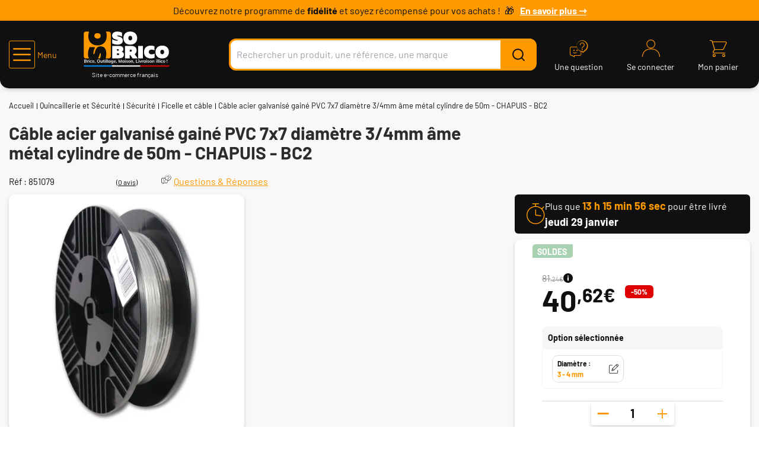

--- FILE ---
content_type: text/html;charset=utf-8
request_url: https://www.sobrico.com/p/cabl-acier-galva-gaine-pvc-7x7-d2-5-3-5-c50m_SKUM214380.html
body_size: 32964
content:
<!DOCTYPE html>
<html class="no-js" lang="fr"><head><meta http-equiv="X-UA-Compatible" content="IE=edge">
<meta name="viewport" content="width=device-width,initial-scale=1.0"/>
<link rel="shortcut icon" type="image/png" href="/INTERSHOP/static/WFS/AFDB-SoBrico-Site/-/-/fr_FR/assets/sobrico/medias/favicon.ico">
<link rel="apple-touch-icon" sizes="180x180" href="/INTERSHOP/static/WFS/AFDB-SoBrico-Site/-/-/fr_FR/assets/sobrico/medias/apple-touch-icon.png">
<link rel="icon" type="image/png" sizes="32x32" href="/INTERSHOP/static/WFS/AFDB-SoBrico-Site/-/-/fr_FR/assets/sobrico/medias/favicon-32x32.png">
<link rel="icon" type="image/png" sizes="16x16" href="/INTERSHOP/static/WFS/AFDB-SoBrico-Site/-/-/fr_FR/assets/sobrico/medias/favicon-16x16.png">
<link rel="mask-icon" href="/INTERSHOP/static/WFS/AFDB-SoBrico-Site/-/-/fr_FR/assets/sobrico/medias/safari-pinned-tab.svg" color="#5bbad5">
<meta name="msapplication-TileColor" content="#da532c">
<meta name="theme-color" content="#ffffff">

<link rel="preconnect" href="https://www.googletagmanager.com"><meta name="robots" content="index,follow" /><title>C&acirc;ble acier galvanis&eacute; gain&eacute; PVC 7x7 diam&egrave;tre 3&#47;4mm &acirc;me m&eacute;tal cylindre de 50m - CHAPUIS - BC2</title><meta name="description" content="C&acirc;ble acier galvanis&eacute; gain&eacute; PVC 7x7 diam&egrave;tre 3&#47;4mm &acirc;me m&eacute;tal cylindre de 50m - CHAPUIS - BC2 ✓ En stock ✓ Ficelle et c&acirc;ble &agrave; prix imbattable ✓ Livraison gratuite en 24h chrono" /><link rel="canonical" href="https://www.sobrico.com/p/jean-chapuis-ets-cable-aviation-chapuis-gaine-acier-galvanise-bc_SKUM214380.html" /><script type="application/ld+json" data-qa="structuredDataProductGroupSEO">
{
"@context": "https://schema.org/",
"@type": "ProductGroup",
"name": "Câble aviation CHAPUIS gainé acier galvanisé - BC...",
"description": "<p>Les câbles aviation de CHAPUIS sont fabriqués en acier dur galvanisé, ce qui leur confère une résistance supérieure à la corrosion et une durabilité accrue. Cette caractéristique est essentielle pour les utilisations en extérieur où les conditions peuvent être particulièrement rigoureuses. Ce matériau assure également une forte résistance à la traction, rendant ces câbles indispensables pour des applications de levage et de traction où la sécurité est primordiale.<\/p>\n<p>Chaque câble est revêtu d'une gaine en PVC qui le protège contre les agressions extérieures telles que les intempéries, l'huile et les produits chimiques, tout en évitant l'abrasion des surfaces avec lesquelles il entre en contact. Cette couche de protection non seulement prolonge la vie du câble mais améliore aussi sa sécurité en empêchant l'usure prématurée des fils métalliques internes. Le PVC apporte également une isolation supplémentaire, rendant les câbles plus sûrs au toucher lorsqu'ils sont utilisés pour des applications électriques légères.<\/p>\n<p> <\/p>\n<p><b>Caractéristique technique :<\/b><\/p>\n<ul>\n<li>Matériau : acier galvanisé<\/li>\n<\/ul>",
"url": "https:\/\/www.sobrico.com\/p\/jean-chapuis-ets-cable-aviation-chapuis-gaine-acier-galvanise-bc_SKUM214380.html",
"brand": {
"@type": "Brand",
"name": "JEAN CHAPUIS ETS"
},
"productGroupID": "M214380",
"variesBy": [

"https:\/\/schema.org\/DIAMETRE"
],
"hasVariant": [

{
"@type": "Product",
"sku": "851078",
"gtin14": "3233690021162",
"image": "https:\/\/res.cloudinary.com\/afdb\/image\/upload\/s--kfumIdeR--\/c_pad,dpr_auto,f_auto,h_240,w_240\/v1\/afdb-fr\/AFD_252670_.jpeg",
"name": "Câble acier galvanisé gainé PVC 7x7 diamètre 2,5\/3,5mm âme métal cylindre de 50m - CHAPUIS - BC1",
"description": "<p>Les câbles aviation de CHAPUIS sont fabriqués en acier dur galvanisé, ce qui leur confère une résistance supérieure à la corrosion et une durabilité accrue. Cette caractéristique est essentielle pour les utilisations en extérieur où les conditions peuvent être particulièrement rigoureuses. Ce matériau assure également une forte résistance à la traction, rendant ces câbles indispensables pour des applications de levage et de traction où la sécurité est primordiale.<\/p>\n<p>Chaque câble est revêtu d'une gaine en PVC qui le protège contre les agressions extérieures telles que les intempéries, l'huile et les produits chimiques, tout en évitant l'abrasion des surfaces avec lesquelles il entre en contact. Cette couche de protection non seulement prolonge la vie du câble mais améliore aussi sa sécurité en empêchant l'usure prématurée des fils métalliques internes. Le PVC apporte également une isolation supplémentaire, rendant les câbles plus sûrs au toucher lorsqu'ils sont utilisés pour des applications électriques légères.<\/p>\n<p> <\/p>\n<p><b>Caractéristique technique :<\/b><\/p>\n<ul>\n<li>Matériau : acier galvanisé<\/li>\n<\/ul>",

"DIAMETRE": "2,5 - 3,5 mm",

"offers": {
"@type": "Offer",
"url": "https:\/\/www.sobrico.com\/p\/jean-chapuis-ets-bc1-cable-acier-galvanise-gaine-pvc-7x7-diametre-2-5-3-5mm-ame-metal-cylindre-50m-chapuis-bc1_SKU851078.html",
"priceCurrency": "EUR",
"price": 80.62,
"priceValidUntil": "2026-12-31",
"itemCondition": "https://schema.org/NewCondition",
"availability": "https://schema.org/InStock"
,"hasMerchantReturnPolicy": {
"@type": "MerchantReturnPolicy",
"applicableCountry": "FR",
"returnPolicyCategory": "https://schema.org/MerchantReturnFiniteReturnWindow",
"merchantReturnDays": 14,
"returnMethod": "https://schema.org/ReturnByMail",
"returnFees": "https://schema.org/FreeReturn",
"refundType": "https://schema.org/FullRefund"
}
}
},
{
"@type": "Product",
"sku": "851079",
"gtin14": "3233690021162",
"image": "https:\/\/res.cloudinary.com\/afdb\/image\/upload\/s--kfumIdeR--\/c_pad,dpr_auto,f_auto,h_240,w_240\/v1\/afdb-fr\/AFD_252670_.jpeg",
"name": "Câble acier galvanisé gainé PVC 7x7 diamètre 3\/4mm âme métal cylindre de 50m - CHAPUIS - BC2",
"description": "<p>Les câbles aviation de CHAPUIS sont fabriqués en acier dur galvanisé, ce qui leur confère une résistance supérieure à la corrosion et une durabilité accrue. Cette caractéristique est essentielle pour les utilisations en extérieur où les conditions peuvent être particulièrement rigoureuses. Ce matériau assure également une forte résistance à la traction, rendant ces câbles indispensables pour des applications de levage et de traction où la sécurité est primordiale.<\/p>\n<p>Chaque câble est revêtu d'une gaine en PVC qui le protège contre les agressions extérieures telles que les intempéries, l'huile et les produits chimiques, tout en évitant l'abrasion des surfaces avec lesquelles il entre en contact. Cette couche de protection non seulement prolonge la vie du câble mais améliore aussi sa sécurité en empêchant l'usure prématurée des fils métalliques internes. Le PVC apporte également une isolation supplémentaire, rendant les câbles plus sûrs au toucher lorsqu'ils sont utilisés pour des applications électriques légères.<\/p>\n<p> <\/p>\n<p><b>Caractéristique technique :<\/b><\/p>\n<ul>\n<li>Matériau : acier galvanisé<\/li>\n<\/ul>",

"DIAMETRE": "3 - 4 mm",

"offers": {
"@type": "Offer",
"url": "https:\/\/www.sobrico.com\/p\/jean-chapuis-ets-bc2-cable-acier-galvanise-gaine-pvc-7x7-diametre-3-4mm-ame-metal-cylindre-50m-chapuis-bc2_SKU851079.html",
"priceCurrency": "EUR",
"price": 40.62,
"priceValidUntil": "2026-12-31",
"itemCondition": "https://schema.org/NewCondition",
"availability": "https://schema.org/InStock"
,"hasMerchantReturnPolicy": {
"@type": "MerchantReturnPolicy",
"applicableCountry": "FR",
"returnPolicyCategory": "https://schema.org/MerchantReturnFiniteReturnWindow",
"merchantReturnDays": 14,
"returnMethod": "https://schema.org/ReturnByMail",
"returnFees": "https://schema.org/FreeReturn",
"refundType": "https://schema.org/FullRefund"
}
}
}
]
}
</script>
<script type="application/ld+json" data-qa="structuredDataProductSEO">
{
"@context": "https://schema.org/",
"@type": "Product",
"name": "Câble acier galvanisé gainé PVC 7x7 diamètre 3\/4mm âme métal cylindre de 50m - CHAPUIS - BC2",
"image": [

"https:\/\/res.cloudinary.com\/afdb\/image\/upload\/s--kfumIdeR--\/c_pad,dpr_auto,f_auto,h_240,w_240\/v1\/afdb-fr\/AFD_252670_.jpeg"
],
"description": "<p>Les câbles aviation de CHAPUIS sont fabriqués en acier dur galvanisé, ce qui leur confère une résistance supérieure à la corrosion et une durabilité accrue. Cette caractéristique est essentielle pour les utilisations en extérieur où les conditions peuvent être particulièrement rigoureuses. Ce matériau assure également une forte résistance à la traction, rendant ces câbles indispensables pour des applications de levage et de traction où la sécurité est primordiale.<\/p>\n<p>Chaque câble est revêtu d'une gaine en PVC qui le protège contre les agressions extérieures telles que les intempéries, l'huile et les produits chimiques, tout en évitant l'abrasion des surfaces avec lesquelles il entre en contact. Cette couche de protection non seulement prolonge la vie du câble mais améliore aussi sa sécurité en empêchant l'usure prématurée des fils métalliques internes. Le PVC apporte également une isolation supplémentaire, rendant les câbles plus sûrs au toucher lorsqu'ils sont utilisés pour des applications électriques légères.<\/p>\n<p> <\/p>\n<p><b>Caractéristique technique :<\/b><\/p>\n<ul>\n<li>Matériau : acier galvanisé<\/li>\n<\/ul>",
"sku": "851079",
"mpn": "BC2",
"gtin":"3233690021162",
"brand": {
"@type": "Brand",
"name": "JEAN CHAPUIS ETS"
},

"offers": {
"@type": "Offer",
"url": "https:\/\/www.sobrico.com\/p\/jean-chapuis-ets-bc2-cable-acier-galvanise-gaine-pvc-7x7-diametre-3-4mm-ame-metal-cylindre-50m-chapuis-bc2_SKU851079.html", 
"priceCurrency": "EUR",
"price": "40.62",
"priceValidUntil": "2026-12-31",
"itemCondition": "https://schema.org/NewCondition",
"availability": "https://schema.org/InStock",
"hasMerchantReturnPolicy": {
"@type": "MerchantReturnPolicy",
"applicableCountry": "FR",
"returnPolicyCategory": "https://schema.org/MerchantReturnFiniteReturnWindow",
"merchantReturnDays": 14,
"returnMethod": "https://schema.org/ReturnByMail",
"returnFees": "https://schema.org/FreeReturn",
"refundType": "https://schema.org/FullRefund"
}
}

}
</script><script type="application/ld+json" data-qa="structuredDataBreadcrumbSEO">
{
"@context": "https://schema.org",
"@type": "BreadcrumbList",
"itemListElement": [
{
"@type": "ListItem",
"position": 1,
"name": "Accueil",
"item": "https:\/\/www.sobrico.com\/"
},
{
"@type": "ListItem",
"position": 2,
"name": "Quincaillerie et Sécurité",
"item": "https:\/\/www.sobrico.com\/quincaillerie-securite_C70939.html"
},
{
"@type": "ListItem",
"position": 3,
"name": "Sécurité",
"item": "https:\/\/www.sobrico.com\/quincaillerie-securite\/securite_C70939_71164.html"
},
{
"@type": "ListItem",
"position": 4,
"name": "Ficelle et câble",
"item": "https:\/\/www.sobrico.com\/quincaillerie-securite\/securite\/ficelle-cable_C70939_71768.html"
}
,{
"@type": "ListItem",
"position": 5,
"name": "Câble acier galvanisé gainé PVC 7x7 diamètre 3\/4mm âme métal cylindre de 50m - CHAPUIS - BC2",
"item": "https:\/\/www.sobrico.com\/p\/jean-chapuis-ets-bc2-cable-acier-galvanise-gaine-pvc-7x7-diametre-3-4mm-ame-metal-cylindre-50m-chapuis-bc2_SKU851079.html"
}

]
}
</script><meta property="og:type" content="product">
<meta property="og:url" content="https:&#47;&#47;www.sobrico.com&#47;p&#47;jean-chapuis-ets-bc2-cable-acier-galvanise-gaine-pvc-7x7-diametre-3-4mm-ame-metal-cylindre-50m-chapuis-bc2_SKU851079.html">
<meta property="og:title" content="C&acirc;ble acier galvanis&eacute; gain&eacute; PVC 7x7 diam&egrave;tre 3&#47;4mm &acirc;me m&eacute;tal cylindre de 50m - CHAPUIS - BC2 sur SOBRICO.COM">
<meta property="og:site_name" content="Sobrico - Bricolage, Outillage, Quincaillerie, Jardin">
<meta property="og:description" content="C&acirc;ble acier galvanis&eacute; gain&eacute; PVC 7x7 diam&egrave;tre 3&#47;4mm &acirc;me m&eacute;tal cylindre de 50m - CHAPUIS - BC2 ✓ En stock ✓ Ficelle et c&acirc;ble &agrave; prix imbattable ✓ Livraison gratuite en 24h chrono"><meta property="og:image" content="https:&#47;&#47;res.cloudinary.com&#47;afdb&#47;image&#47;upload&#47;s--kfumIdeR--&#47;c_pad,dpr_auto,f_auto,h_240,w_240&#47;v1&#47;afdb-fr&#47;AFD_252670_.jpeg">
<meta property="og:image:width" content="240">
<meta property="og:image:height" content="240">
<meta property="og:image:alt" content="C&acirc;ble acier galvanis&eacute; gain&eacute; PVC 7x7 diam&egrave;tre 3&#47;4mm &acirc;me m&eacute;tal cylindre de 50m - CHAPUIS - BC2 pas cher"><meta property="product:pretax_price:amount" content="33.85">
<meta property="product:pretax_price:currency" content="EUR"><meta property="product:price:amount" content="40.62">
<meta property="product:price:currency" content="EUR"><link rel="stylesheet" href="/INTERSHOP/static/WFS/AFDB-SoBrico-Site/-/-/fr_FR/assets/sobrico/css/sobrico.044d4240be9750efb458.css"><script src="/INTERSHOP/static/WFS/AFDB-SoBrico-Site/-/-/fr_FR/assets/sobrico/js/runtime.085d9794c85fecf63e41.bundle.js"></script><script src="/INTERSHOP/static/WFS/AFDB-SoBrico-Site/-/-/fr_FR/assets/sobrico/js/sobrico.ca557372a89da0e88980.bundle.js"></script>
<script>
$(document).ready(function(){
(function($) {
$.fn.bootstrapValidator.i18n.forbiddensymbols = $.extend($.fn.bootstrapValidator.i18n.forbiddensymbols || {}, {
'default': 'Your input contains forbidden symbols.'
});
$.fn.bootstrapValidator.validators.forbiddensymbols = {
enableByHtml5: function($field) {
return (undefined !== $field.attr('forbiddensymbols'));
},
/**
* Return true if and only if the input value is a valid name
*
* @param {BootstrapValidator} validator Validate plugin instance
* @param {jQuery} $field Field element
* @param {Object} [options]
* @returns {Boolean}
*/
validate: function(validator, $field, options) {
var value = $field.val();
if (value === '') {
return true;
}
var forbiddenSymbolsRegExp = /^[^\<\>\&\@\;\%\*\#\|\_\[\]\!\?\~\+\{\}\(\)\:]*$/;
return forbiddenSymbolsRegExp.test(value);
}
};
}(window.jQuery));
});
</script><script type="text/javascript">
if (typeof RetailShop === 'undefined') {var RetailShop = {}};
RetailShop.URLs = {};
RetailShop.URLs.getProductComponents = "https://www.sobrico.com/INTERSHOP/web/WFS/AFDB-SoBrico-Site/fr_FR/-/EUR/ViewProduct-RenderProductComponents?CatalogID=70939&CategoryName=71768"; // additional params: SKU, cid, [cid, cid, ...]
RetailShop.URLs.getRecommendedProducts = "https://www.sobrico.com/INTERSHOP/web/WFS/AFDB-SoBrico-Site/fr_FR/-/EUR/ViewProductRecommendation-Start"; // params: SKU, ContextViewId
RetailShop.URLs.getRecommendationSession = "https://www.sobrico.com/INTERSHOP/web/WFS/AFDB-SoBrico-Site/fr_FR/-/EUR/ViewProductRecommendation-GetSessionData"; // no params
RetailShop.URLs.loginPage = "https://www.sobrico.com/connexion.html";
const REST_WEB_ADAPTER = '/INTERSHOP/rest';
const CURRENT_DOMAIN = 'AFDB-SoBrico-Site';
const SERVER_GROUP = 'WFS';
const LOCALE = '';
window.USER_UUID = 'Sobrico';
</script><!-- import googlefont -->
<style type="text/css">@font-face {font-family:Barlow;font-style:normal;font-weight:400;src:url(/cf-fonts/s/barlow/5.0.11/latin-ext/400/normal.woff2);unicode-range:U+0100-02AF,U+0304,U+0308,U+0329,U+1E00-1E9F,U+1EF2-1EFF,U+2020,U+20A0-20AB,U+20AD-20CF,U+2113,U+2C60-2C7F,U+A720-A7FF;font-display:swap;}@font-face {font-family:Barlow;font-style:normal;font-weight:400;src:url(/cf-fonts/s/barlow/5.0.11/latin/400/normal.woff2);unicode-range:U+0000-00FF,U+0131,U+0152-0153,U+02BB-02BC,U+02C6,U+02DA,U+02DC,U+0304,U+0308,U+0329,U+2000-206F,U+2074,U+20AC,U+2122,U+2191,U+2193,U+2212,U+2215,U+FEFF,U+FFFD;font-display:swap;}@font-face {font-family:Barlow;font-style:normal;font-weight:400;src:url(/cf-fonts/s/barlow/5.0.11/vietnamese/400/normal.woff2);unicode-range:U+0102-0103,U+0110-0111,U+0128-0129,U+0168-0169,U+01A0-01A1,U+01AF-01B0,U+0300-0301,U+0303-0304,U+0308-0309,U+0323,U+0329,U+1EA0-1EF9,U+20AB;font-display:swap;}@font-face {font-family:Barlow;font-style:normal;font-weight:700;src:url(/cf-fonts/s/barlow/5.0.11/latin/700/normal.woff2);unicode-range:U+0000-00FF,U+0131,U+0152-0153,U+02BB-02BC,U+02C6,U+02DA,U+02DC,U+0304,U+0308,U+0329,U+2000-206F,U+2074,U+20AC,U+2122,U+2191,U+2193,U+2212,U+2215,U+FEFF,U+FFFD;font-display:swap;}@font-face {font-family:Barlow;font-style:normal;font-weight:700;src:url(/cf-fonts/s/barlow/5.0.11/latin-ext/700/normal.woff2);unicode-range:U+0100-02AF,U+0304,U+0308,U+0329,U+1E00-1E9F,U+1EF2-1EFF,U+2020,U+20A0-20AB,U+20AD-20CF,U+2113,U+2C60-2C7F,U+A720-A7FF;font-display:swap;}@font-face {font-family:Barlow;font-style:normal;font-weight:700;src:url(/cf-fonts/s/barlow/5.0.11/vietnamese/700/normal.woff2);unicode-range:U+0102-0103,U+0110-0111,U+0128-0129,U+0168-0169,U+01A0-01A1,U+01AF-01B0,U+0300-0301,U+0303-0304,U+0308-0309,U+0323,U+0329,U+1EA0-1EF9,U+20AB;font-display:swap;}</style><style type="text/css">/* =========================
   SOBRICO – BANDEAU SLIDER
   ========================= */

/* =========================
   CONTENEUR BANDEAU
   ========================= */
.sobrico-banner-slider {
  width: 100%;
  height: 35px;
  background-color: #ff9900;
  display: flex;
  align-items: center;
  justify-content: center;
  text-align: center;
  color: #101010;
  font-size: 16px;
  overflow: hidden;
  position: relative;
}

.sobrico-slider-content {
  position: relative;
  width: 100%;
  max-width: 1200px;
  height: 35px;
  display: flex;
  align-items: center;
  justify-content: center;
  line-height: 35px;
}

/* =========================
   SLIDES
   ========================= */
.sobrico-slide {
  position: absolute;
  top: 0;
  left: 0;
  width: 100%;
  height: 35px;

  display: none;
  align-items: center;
  justify-content: center;
  text-align: center;

  transition: opacity 0.5s ease-in-out;
}

.sobrico-slide.active {
  display: flex;
  opacity: 1;
}

/* =========================
   LIENS
   ========================= */
.sobrico-banner-link {
  color: #ffffff;
  text-decoration: underline;
  margin-left: 10px;
}

/* =========================
   EMOJIS / PICTOS
   ========================= */



.slide1-text::after {
  content: "\01F381";
  margin-left: 4px;
}

/* Slide paiement */
.slide2-text::before {
  content: "\01F4B3";
  margin-right: 4px;
}

/* Slide retours */
.slide3-text::before {
  content: "\01F4E6";
  margin-right: 4px;
}

/* =========================
   LOGO ALMA
   ========================= */
.sobrico-alma-logo {
  height: 20px;
  margin-left: 8px;
  vertical-align: middle;
}

/* =========================
   RESPONSIVE
   ========================= */
@media (max-width: 768px) {
  .sobrico-banner-slider {
    font-size: 14px;
  }
  .sobrico-alma-logo {
    height: 18px;
  }
}

@media (max-width: 480px) {
  .sobrico-banner-slider {
    font-size: 12px;
  }
  .sobrico-alma-logo {
    height: 16px;
  }
}
</style><script type="text/javascript">
window.cssDir = "/INTERSHOP/static/WFS/AFDB-SoBrico-Site/-/-/fr_FR/css/";
window.imgDir = "/INTERSHOP/static/WFS/AFDB-SoBrico-Site/-/-/fr_FR/images/";
</script>









<!-- Google Tag Manager -->
<script>(function(w,d,s,l,i){w[l]=w[l]||[];w[l].push({'gtm.start':
new Date().getTime(),event:'gtm.js'});var f=d.getElementsByTagName(s)[0],
j=d.createElement(s),dl=l!='dataLayer'?'&l='+l:'';j.async=true;j.src=
'//www.googletagmanager.com/gtm.js?id='+i+dl;f.parentNode.insertBefore(j,f);
})(window,document,'script','dataLayer','GTM-NPCW5WR');</script>
<!-- End Google Tag Manager --> <script type="text/javascript">
window.dataLayer = window.dataLayer || [];
dataLayer.push({
"env": {
"name": "prod_live"
}
});
</script></head>
<body 
data-spy="scroll" data-target=".navbar" data-offset="250"
data-workingtemplate="page&#47;ProductPage"
>
<!-- Google Tag Manager (noscript) -->
<noscript><iframe src="https://www.googletagmanager.com/ns.html?id=GTM-NPCW5WR" height="0" width="0" style="display:none;visibility:hidden"></iframe></noscript>
<!-- End Google Tag Manager (noscript) --><noscript>
<div class="system-notification">
<div class="container">
<div class="row">
<div class="col-sm-12">
<div class="system-notification-icon">
</div>
<div class="system-notification-text">
<p>Il semble que JavaScript est d&eacute;sactiv&eacute; dans votre navigateur.</p>
<p>Pour utiliser ce site Web, JavaScript doit être activé dans votre navigateur.</p>
<p>Veuillez activer JavaScript et recharger cette page.</p>
</div>
</div>
</div>
</div>
</div>
</noscript><div id="disabled-cookies-warning" style="display: none;">
<div class="system-notification">
<div class="container">
<div class="row">
<div class="col-sm-12">
<div class="system-notification-icon">
</div>
<div class="system-notification-text">
<p>Il semble que votre navigateur a d&eacute;sactiv&eacute; les cookies.</p>
<p>Le site Web exige que votre navigateur active les cookies pour ouvrir une session.</p>
<p>Veuillez activer les cookies et recharger cette page.</p>
</div>
</div>
</div>
</div>
</div>
<script type="text/javascript">
(function cookieTest(){
var name = 'cookie_test';
if(location.protocol == 'https:') {
document.cookie = name + '=; Secure; SameSite=None;';
} else {
document.cookie = name + '=;';
}
if (document.cookie.indexOf(name) == -1) {
$('#disabled-cookies-warning').show();
}
document.cookie = name + '=; expires=Thu, 01-Jan-70 00:00:01 GMT;';
})();
</script>
</div><div class="hidden"></div>
<header data-testing-id="page-header" class="sticky top hidden-print"><script type="text/javascript">
var _cms = new Object();
_cms.webRoot = "/INTERSHOP/static/WFS/AFDB-SoBrico-Site/-/-/fr_FR";
_cms.contentURL = "/INTERSHOP/static/WFS/AFDB-SoBrico-Site/-/-/fr_FR/";
</script><div class="UDPC"><div class="hidden-xs">
  <div class="sobrico-banner-slider">
    <div class="sobrico-slider-content">

      <!-- Slide pour le programme de fidélité -->
      <div id="sobrico-slide1" class="sobrico-slide active">
        <span class="slide1-text">
         
          Découvrez notre programme de <strong>fidélité</strong> et soyez récompensé pour vos achats !
        </span>
        <a class="sobrico-banner-link" href="https://www.sobrico.com/page/programme-fidelite.html">
          <strong>En savoir plus ⇾</strong>
        </a>
      </div>

      <!-- Slide pour le paiement en 3 ou 4 fois -->
      <div id="sobrico-slide2" class="sobrico-slide">
        <span class="slide2-text">
          Payez en 3 ou 4 fois <strong>sans frais</strong> avec
        </span>
        <img
          class="sobrico-alma-logo"
          src="https://res.cloudinary.com/afdb/image/upload/v1730985374/sobrico-com/evenement/Alma-logo-blanc.svg"
          alt="Alma"
        />
      </div>

      <!-- Slide pour le retour 100 jours -->
      <div id="sobrico-slide3" class="sobrico-slide">
        <span class="slide3-text">
          Retours sous 14 jours
        </span>
      </div>

    </div>
  </div>
</div>
<script type="text/javascript">// slider.js
document.addEventListener("DOMContentLoaded", function() {
  const slides = document.querySelectorAll(".sobrico-slide");
  let currentSlide = 0;

  function changeSlide() {
    slides[currentSlide].classList.remove("active");
    currentSlide = (currentSlide + 1) % slides.length;
    slides[currentSlide].classList.add("active");
  }

  setInterval(changeSlide, 5000); // Changer toutes les 5 secondes
});
</script></div><div class="header-top">
<div class="block header-mobile-burger md:hidden ">
<a role="button" data-panels-trigger="panels_nav" class="icon icon-menu-burger !flex items-center" aria-hidden="true"><span class="ml-1 text-14">Menu</span></a>
<div class="hidden">
<ul data-panels-target="navigation">
<li class="level-li">
<a class="level-all" href="https://www.sobrico.com/produits.html">Voir tous les produits</a>
</li>




<li class="level-li ">
<a data-parent="Nos produits"
data-current="Outillage &agrave; main"
data-depth="0"
data-item="true"
class=" level-a
level-a-icon level-a-next
"
href="https://www.sobrico.com/outillage-main_C70932.html"
data-testing-id="70932-link"
><img class="picto" src="/INTERSHOP/static/WFS/AFDB-SoBrico-Site/-/AFDB/fr_FR/catalogs/icons/outillage-main.svg" alt="" loading="lazy">Outillage &agrave; main<span class="next icon-arrows-right" data-next="true" aria-hidden="true"></span></a>




<ul class="1 "><li class="level-li 1-item"><a class="level-a-70932 level-a  level-a-next"

href="https://www.sobrico.com/outillage-main/outil-frapper_C70932_71096.html"

data-parent="Outillage &agrave; main"
data-current="Outil &agrave; frapper"
data-depth="1"
data-item="true"
data-testing-id="71096-link"
data-call-subcategories="https://www.sobrico.com/INTERSHOP/web/WFS/AFDB-SoBrico-Site/fr_FR/-/EUR/IncludeNavigation-GetSubCategories?CatalogID=70932&CategoryName=71096"
>Outil &agrave; frapper<span class="next icon-arrows-right" data-next="true"></span>
</a></li><li class="level-li 1-item"><a class="level-a-70932 level-a  level-a-next"

href="https://www.sobrico.com/outillage-main/filetage-taraudage_C70932_71097.html"

data-parent="Outillage &agrave; main"
data-current="Filetage et taraudage"
data-depth="1"
data-item="true"
data-testing-id="71097-link"
data-call-subcategories="https://www.sobrico.com/INTERSHOP/web/WFS/AFDB-SoBrico-Site/fr_FR/-/EUR/IncludeNavigation-GetSubCategories?CatalogID=70932&CategoryName=71097"
>Filetage et taraudage<span class="next icon-arrows-right" data-next="true"></span>
</a></li><li class="level-li 1-item"><a class="level-a-70932 level-a  level-a-next"

href="https://www.sobrico.com/outillage-main/mesure-tracage_C70932_71098.html"

data-parent="Outillage &agrave; main"
data-current="Mesure et tra&ccedil;age"
data-depth="1"
data-item="true"
data-testing-id="71098-link"
data-call-subcategories="https://www.sobrico.com/INTERSHOP/web/WFS/AFDB-SoBrico-Site/fr_FR/-/EUR/IncludeNavigation-GetSubCategories?CatalogID=70932&CategoryName=71098"
>Mesure et tra&ccedil;age<span class="next icon-arrows-right" data-next="true"></span>
</a></li><li class="level-li 1-item"><a class="level-a-70932 level-a  level-a-next"

href="https://www.sobrico.com/outillage-main/pince-tenaille-coupe-boulon_C70932_71099.html"

data-parent="Outillage &agrave; main"
data-current="Pince et tenaille et coupe-boulon"
data-depth="1"
data-item="true"
data-testing-id="71099-link"
data-call-subcategories="https://www.sobrico.com/INTERSHOP/web/WFS/AFDB-SoBrico-Site/fr_FR/-/EUR/IncludeNavigation-GetSubCategories?CatalogID=70932&CategoryName=71099"
>Pince et tenaille et coupe-boulon<span class="next icon-arrows-right" data-next="true"></span>
</a></li><li class="level-li 1-item"><a class="level-a-70932 level-a  level-a-next"

href="https://www.sobrico.com/outillage-main/outil-decoupe_C70932_71100.html"

data-parent="Outillage &agrave; main"
data-current="Outil de d&eacute;coupe"
data-depth="1"
data-item="true"
data-testing-id="71100-link"
data-call-subcategories="https://www.sobrico.com/INTERSHOP/web/WFS/AFDB-SoBrico-Site/fr_FR/-/EUR/IncludeNavigation-GetSubCategories?CatalogID=70932&CategoryName=71100"
>Outil de d&eacute;coupe<span class="next icon-arrows-right" data-next="true"></span>
</a></li><li class="level-li 1-item"><a class="level-a-70932 level-a  level-a-next"

href="https://www.sobrico.com/outillage-main/marteau-maillet-massette_C70932_71101.html"

data-parent="Outillage &agrave; main"
data-current="Marteau, maillet et massette"
data-depth="1"
data-item="true"
data-testing-id="71101-link"
data-call-subcategories="https://www.sobrico.com/INTERSHOP/web/WFS/AFDB-SoBrico-Site/fr_FR/-/EUR/IncludeNavigation-GetSubCategories?CatalogID=70932&CategoryName=71101"
>Marteau, maillet et massette<span class="next icon-arrows-right" data-next="true"></span>
</a></li><li class="level-li 1-item"><a class="level-a-70932 level-a  level-a-next"

href="https://www.sobrico.com/outillage-main/tournevis_C70932_71102.html"

data-parent="Outillage &agrave; main"
data-current="Tournevis"
data-depth="1"
data-item="true"
data-testing-id="71102-link"
data-call-subcategories="https://www.sobrico.com/INTERSHOP/web/WFS/AFDB-SoBrico-Site/fr_FR/-/EUR/IncludeNavigation-GetSubCategories?CatalogID=70932&CategoryName=71102"
>Tournevis<span class="next icon-arrows-right" data-next="true"></span>
</a></li><li class="level-li 1-item"><a class="level-a-70932 level-a  level-a-next"

href="https://www.sobrico.com/outillage-main/outil-finition_C70932_71103.html"

data-parent="Outillage &agrave; main"
data-current="Outil de finition"
data-depth="1"
data-item="true"
data-testing-id="71103-link"
data-call-subcategories="https://www.sobrico.com/INTERSHOP/web/WFS/AFDB-SoBrico-Site/fr_FR/-/EUR/IncludeNavigation-GetSubCategories?CatalogID=70932&CategoryName=71103"
>Outil de finition<span class="next icon-arrows-right" data-next="true"></span>
</a></li><li class="level-li 1-item"><a class="level-a-70932 level-a  level-a-next"

href="https://www.sobrico.com/outillage-main/outil-applique_C70932_71104.html"

data-parent="Outillage &agrave; main"
data-current="Outil d&#39;applique"
data-depth="1"
data-item="true"
data-testing-id="71104-link"
data-call-subcategories="https://www.sobrico.com/INTERSHOP/web/WFS/AFDB-SoBrico-Site/fr_FR/-/EUR/IncludeNavigation-GetSubCategories?CatalogID=70932&CategoryName=71104"
>Outil d&#39;applique<span class="next icon-arrows-right" data-next="true"></span>
</a></li><li class="level-li 1-item"><a class="level-a-70932 level-a  level-a-next"

href="https://www.sobrico.com/outillage-main/cle-douille_C70932_71105.html"

data-parent="Outillage &agrave; main"
data-current="Cl&eacute; et douille"
data-depth="1"
data-item="true"
data-testing-id="71105-link"
data-call-subcategories="https://www.sobrico.com/INTERSHOP/web/WFS/AFDB-SoBrico-Site/fr_FR/-/EUR/IncludeNavigation-GetSubCategories?CatalogID=70932&CategoryName=71105"
>Cl&eacute; et douille<span class="next icon-arrows-right" data-next="true"></span>
</a></li><li class="level-li 1-item"><a class="level-a-70932 level-a  level-a-next"

href="https://www.sobrico.com/outillage-main/amenagement-atelier_C70932_71106.html"

data-parent="Outillage &agrave; main"
data-current="Am&eacute;nagement de l&#39;atelier"
data-depth="1"
data-item="true"
data-testing-id="71106-link"
data-call-subcategories="https://www.sobrico.com/INTERSHOP/web/WFS/AFDB-SoBrico-Site/fr_FR/-/EUR/IncludeNavigation-GetSubCategories?CatalogID=70932&CategoryName=71106"
>Am&eacute;nagement de l&#39;atelier<span class="next icon-arrows-right" data-next="true"></span>
</a></li><li class="level-li 1-item"><a class="level-a-70932 level-a  level-a-next"

href="https://www.sobrico.com/outillage-main/materiel-chantier_C70932_71107.html"

data-parent="Outillage &agrave; main"
data-current="Materiel de chantier"
data-depth="1"
data-item="true"
data-testing-id="71107-link"
data-call-subcategories="https://www.sobrico.com/INTERSHOP/web/WFS/AFDB-SoBrico-Site/fr_FR/-/EUR/IncludeNavigation-GetSubCategories?CatalogID=70932&CategoryName=71107"
>Materiel de chantier<span class="next icon-arrows-right" data-next="true"></span>
</a></li><li class="level-li 1-item"><a class="level-a-70932 level-a  level-a-next"

href="https://www.sobrico.com/outillage-main/outillage-specialise_C70932_71748.html"

data-parent="Outillage &agrave; main"
data-current="Outillage sp&eacute;cialis&eacute;"
data-depth="1"
data-item="true"
data-testing-id="71748-link"
data-call-subcategories="https://www.sobrico.com/INTERSHOP/web/WFS/AFDB-SoBrico-Site/fr_FR/-/EUR/IncludeNavigation-GetSubCategories?CatalogID=70932&CategoryName=71748"
>Outillage sp&eacute;cialis&eacute;<span class="next icon-arrows-right" data-next="true"></span>
</a></li><li class="level-li 1-item"><a class="level-a-70932 level-a  level-a-next"

href="https://www.sobrico.com/outillage-main/articles-outillage-main-plus-recherches_C70932_topSearchOutillageamain.html"

data-parent="Outillage &agrave; main"
data-current="Les articles d&#39;outillage &agrave; main les plus recherch&eacute;s"
data-depth="1"
data-item="true"
data-testing-id="topSearchOutillageamain-link"
data-call-subcategories="https://www.sobrico.com/INTERSHOP/web/WFS/AFDB-SoBrico-Site/fr_FR/-/EUR/IncludeNavigation-GetSubCategories?CatalogID=70932&CategoryName=topSearchOutillageamain"
>Les articles d&#39;outillage &agrave; main les plus recherch&eacute;s<span class="next icon-arrows-right" data-next="true"></span>
</a></li></ul></li><li class="level-li ">
<a data-parent="Nos produits"
data-current="Outillage &eacute;lectroportatif"
data-depth="0"
data-item="true"
class=" level-a
level-a-icon level-a-next
"
href="https://www.sobrico.com/outillage-electroportatif_C70933.html"
data-testing-id="70933-link"
><img class="picto" src="/INTERSHOP/static/WFS/AFDB-SoBrico-Site/-/AFDB/fr_FR/catalogs/icons/electroportatif.svg" alt="" loading="lazy">Outillage &eacute;lectroportatif<span class="next icon-arrows-right" data-next="true" aria-hidden="true"></span></a>




<ul class="1 "><li class="level-li 1-item"><a class="level-a-70933 level-a  level-a-next"

href="https://www.sobrico.com/outillage-electroportatif/perceuse-visseuse-boulonneuse_C70933_71109.html"

data-parent="Outillage &eacute;lectroportatif"
data-current="Perceuse, visseuse et boulonneuse"
data-depth="1"
data-item="true"
data-testing-id="71109-link"
data-call-subcategories="https://www.sobrico.com/INTERSHOP/web/WFS/AFDB-SoBrico-Site/fr_FR/-/EUR/IncludeNavigation-GetSubCategories?CatalogID=70933&CategoryName=71109"
>Perceuse, visseuse et boulonneuse<span class="next icon-arrows-right" data-next="true"></span>
</a></li><li class="level-li 1-item"><a class="level-a-70933 level-a  level-a-next"

href="https://www.sobrico.com/outillage-electroportatif/meuleuse-rainureuse-surfaceuse_C70933_71110.html"

data-parent="Outillage &eacute;lectroportatif"
data-current="Meuleuse, rainureuse et surfaceuse"
data-depth="1"
data-item="true"
data-testing-id="71110-link"
data-call-subcategories="https://www.sobrico.com/INTERSHOP/web/WFS/AFDB-SoBrico-Site/fr_FR/-/EUR/IncludeNavigation-GetSubCategories?CatalogID=70933&CategoryName=71110"
>Meuleuse, rainureuse et surfaceuse<span class="next icon-arrows-right" data-next="true"></span>
</a></li><li class="level-li 1-item"><a class="level-a-70933 level-a  level-a-next"

href="https://www.sobrico.com/outillage-electroportatif/decoupeuse-disque-tronconneuse-materiaux_C70933_71111.html"

data-parent="Outillage &eacute;lectroportatif"
data-current="D&eacute;coupeuse &agrave; disque et tron&ccedil;onneuse &agrave; mat&eacute;riaux"
data-depth="1"
data-item="true"
data-testing-id="71111-link"
data-call-subcategories="https://www.sobrico.com/INTERSHOP/web/WFS/AFDB-SoBrico-Site/fr_FR/-/EUR/IncludeNavigation-GetSubCategories?CatalogID=70933&CategoryName=71111"
>D&eacute;coupeuse &agrave; disque et tron&ccedil;onneuse &agrave; mat&eacute;riaux<span class="next icon-arrows-right" data-next="true"></span>
</a></li><li class="level-li 1-item"><a class="level-a-70933 level-a  level-a-next"

href="https://www.sobrico.com/outillage-electroportatif/marteau-perforateur-marteau-piqueur-foreuse-malaxeur_C70933_71112.html"

data-parent="Outillage &eacute;lectroportatif"
data-current="Marteau-perforateur, marteau-piqueur, foreuse et malaxeur"
data-depth="1"
data-item="true"
data-testing-id="71112-link"
data-call-subcategories="https://www.sobrico.com/INTERSHOP/web/WFS/AFDB-SoBrico-Site/fr_FR/-/EUR/IncludeNavigation-GetSubCategories?CatalogID=70933&CategoryName=71112"
>Marteau-perforateur, marteau-piqueur, foreuse et malaxeur<span class="next icon-arrows-right" data-next="true"></span>
</a></li><li class="level-li 1-item"><a class="level-a-70933 level-a  level-a-next"

href="https://www.sobrico.com/outillage-electroportatif/scie-sauteuse-scie-sabre_C70933_71113.html"

data-parent="Outillage &eacute;lectroportatif"
data-current="Scie sauteuse et scie sabre"
data-depth="1"
data-item="true"
data-testing-id="71113-link"
data-call-subcategories="https://www.sobrico.com/INTERSHOP/web/WFS/AFDB-SoBrico-Site/fr_FR/-/EUR/IncludeNavigation-GetSubCategories?CatalogID=70933&CategoryName=71113"
>Scie sauteuse et scie sabre<span class="next icon-arrows-right" data-next="true"></span>
</a></li><li class="level-li 1-item"><a class="level-a-70933 level-a  level-a-next"

href="https://www.sobrico.com/outillage-electroportatif/scie-circulaire-scie-plongeante_C70933_71114.html"

data-parent="Outillage &eacute;lectroportatif"
data-current="Scie circulaire et scie plongeante"
data-depth="1"
data-item="true"
data-testing-id="71114-link"
data-call-subcategories="https://www.sobrico.com/INTERSHOP/web/WFS/AFDB-SoBrico-Site/fr_FR/-/EUR/IncludeNavigation-GetSubCategories?CatalogID=70933&CategoryName=71114"
>Scie circulaire et scie plongeante<span class="next icon-arrows-right" data-next="true"></span>
</a></li><li class="level-li 1-item"><a class="level-a-70933 level-a  level-a-next"

href="https://www.sobrico.com/outillage-electroportatif/scie-stationnaire-touret-meuler_C70933_71115.html"

data-parent="Outillage &eacute;lectroportatif"
data-current="Scie stationnaire et touret &agrave; meuler"
data-depth="1"
data-item="true"
data-testing-id="71115-link"
data-call-subcategories="https://www.sobrico.com/INTERSHOP/web/WFS/AFDB-SoBrico-Site/fr_FR/-/EUR/IncludeNavigation-GetSubCategories?CatalogID=70933&CategoryName=71115"
>Scie stationnaire et touret &agrave; meuler<span class="next icon-arrows-right" data-next="true"></span>
</a></li><li class="level-li 1-item"><a class="level-a-70933 level-a  level-a-next"

href="https://www.sobrico.com/outillage-electroportatif/ponceuse-rabot_C70933_71116.html"

data-parent="Outillage &eacute;lectroportatif"
data-current="Ponceuse et rabot"
data-depth="1"
data-item="true"
data-testing-id="71116-link"
data-call-subcategories="https://www.sobrico.com/INTERSHOP/web/WFS/AFDB-SoBrico-Site/fr_FR/-/EUR/IncludeNavigation-GetSubCategories?CatalogID=70933&CategoryName=71116"
>Ponceuse et rabot<span class="next icon-arrows-right" data-next="true"></span>
</a></li><li class="level-li 1-item"><a class="level-a-70933 level-a  level-a-next"

href="https://www.sobrico.com/outillage-electroportatif/fraiseuse-defonceuse-lamelleuse-affleureuse_C70933_71117.html"

data-parent="Outillage &eacute;lectroportatif"
data-current="Fraiseuse, d&eacute;fonceuse, lamelleuse et affleureuse"
data-depth="1"
data-item="true"
data-testing-id="71117-link"
data-call-subcategories="https://www.sobrico.com/INTERSHOP/web/WFS/AFDB-SoBrico-Site/fr_FR/-/EUR/IncludeNavigation-GetSubCategories?CatalogID=70933&CategoryName=71117"
>Fraiseuse, d&eacute;fonceuse, lamelleuse et affleureuse<span class="next icon-arrows-right" data-next="true"></span>
</a></li><li class="level-li 1-item"><a class="level-a-70933 level-a  level-a-next"

href="https://www.sobrico.com/outillage-electroportatif/cloueur-compresseur-pince_C70933_71118.html"

data-parent="Outillage &eacute;lectroportatif"
data-current="Cloueur, compresseur et pince"
data-depth="1"
data-item="true"
data-testing-id="71118-link"
data-call-subcategories="https://www.sobrico.com/INTERSHOP/web/WFS/AFDB-SoBrico-Site/fr_FR/-/EUR/IncludeNavigation-GetSubCategories?CatalogID=70933&CategoryName=71118"
>Cloueur, compresseur et pince<span class="next icon-arrows-right" data-next="true"></span>
</a></li><li class="level-li 1-item"><a class="level-a-70933 level-a  level-a-next"

href="https://www.sobrico.com/outillage-electroportatif/outillage-precision-multifonctions-decapeur-thermique_C70933_71119.html"

data-parent="Outillage &eacute;lectroportatif"
data-current="Outillage de pr&eacute;cision, multifonctions et d&eacute;capeur thermique"
data-depth="1"
data-item="true"
data-testing-id="71119-link"
data-call-subcategories="https://www.sobrico.com/INTERSHOP/web/WFS/AFDB-SoBrico-Site/fr_FR/-/EUR/IncludeNavigation-GetSubCategories?CatalogID=70933&CategoryName=71119"
>Outillage de pr&eacute;cision, multifonctions et d&eacute;capeur thermique<span class="next icon-arrows-right" data-next="true"></span>
</a></li><li class="level-li 1-item"><a class="level-a-70933 level-a  level-a-next"

href="https://www.sobrico.com/outillage-electroportatif/telemetre-laser_C70933_71120.html"

data-parent="Outillage &eacute;lectroportatif"
data-current="T&eacute;l&eacute;m&egrave;tre et laser"
data-depth="1"
data-item="true"
data-testing-id="71120-link"
data-call-subcategories="https://www.sobrico.com/INTERSHOP/web/WFS/AFDB-SoBrico-Site/fr_FR/-/EUR/IncludeNavigation-GetSubCategories?CatalogID=70933&CategoryName=71120"
>T&eacute;l&eacute;m&egrave;tre et laser<span class="next icon-arrows-right" data-next="true"></span>
</a></li><li class="level-li 1-item"><a class="level-a-70933 level-a  level-a-next"

href="https://www.sobrico.com/outillage-electroportatif/appareil-soudure_C70933_71121.html"

data-parent="Outillage &eacute;lectroportatif"
data-current="Appareil de soudure"
data-depth="1"
data-item="true"
data-testing-id="71121-link"
data-call-subcategories="https://www.sobrico.com/INTERSHOP/web/WFS/AFDB-SoBrico-Site/fr_FR/-/EUR/IncludeNavigation-GetSubCategories?CatalogID=70933&CategoryName=71121"
>Appareil de soudure<span class="next icon-arrows-right" data-next="true"></span>
</a></li><li class="level-li 1-item"><a class="level-a-70933 level-a  level-a-next"

href="https://www.sobrico.com/outillage-electroportatif/aspirateur-injecteur-extracteur_C70933_71122.html"

data-parent="Outillage &eacute;lectroportatif"
data-current="Aspirateur et injecteur extracteur"
data-depth="1"
data-item="true"
data-testing-id="71122-link"
data-call-subcategories="https://www.sobrico.com/INTERSHOP/web/WFS/AFDB-SoBrico-Site/fr_FR/-/EUR/IncludeNavigation-GetSubCategories?CatalogID=70933&CategoryName=71122"
>Aspirateur et injecteur extracteur<span class="next icon-arrows-right" data-next="true"></span>
</a></li><li class="level-li 1-item"><a class="level-a-70933 level-a  level-a-next"

href="https://www.sobrico.com/outillage-electroportatif/radio-chantier-machine-cafe_C70933_71123.html"

data-parent="Outillage &eacute;lectroportatif"
data-current="Radio de chantier et machine &agrave; caf&eacute;"
data-depth="1"
data-item="true"
data-testing-id="71123-link"
data-call-subcategories="https://www.sobrico.com/INTERSHOP/web/WFS/AFDB-SoBrico-Site/fr_FR/-/EUR/IncludeNavigation-GetSubCategories?CatalogID=70933&CategoryName=71123"
>Radio de chantier et machine &agrave; caf&eacute;<span class="next icon-arrows-right" data-next="true"></span>
</a></li><li class="level-li 1-item"><a class="level-a-70933 level-a  level-a-next"

href="https://www.sobrico.com/outillage-electroportatif/ensemble-machines_C70933_71124.html"

data-parent="Outillage &eacute;lectroportatif"
data-current="Ensemble de machines"
data-depth="1"
data-item="true"
data-testing-id="71124-link"
data-call-subcategories="https://www.sobrico.com/INTERSHOP/web/WFS/AFDB-SoBrico-Site/fr_FR/-/EUR/IncludeNavigation-GetSubCategories?CatalogID=70933&CategoryName=71124"
>Ensemble de machines<span class="next icon-arrows-right" data-next="true"></span>
</a></li><li class="level-li 1-item"><a class="level-a-70933 level-a  level-a-next"

href="https://www.sobrico.com/outillage-electroportatif/batterie-chargeur_C70933_71125.html"

data-parent="Outillage &eacute;lectroportatif"
data-current="Batterie et chargeur"
data-depth="1"
data-item="true"
data-testing-id="71125-link"
data-call-subcategories="https://www.sobrico.com/INTERSHOP/web/WFS/AFDB-SoBrico-Site/fr_FR/-/EUR/IncludeNavigation-GetSubCategories?CatalogID=70933&CategoryName=71125"
>Batterie et chargeur<span class="next icon-arrows-right" data-next="true"></span>
</a></li><li class="level-li 1-item"><a class="level-a-70933 level-a  level-a-next"

href="https://www.sobrico.com/outillage-electroportatif/outils-electro-plus-recherches_C70933_topSearchElectro.html"

data-parent="Outillage &eacute;lectroportatif"
data-current="Les outils &eacute;lectro les plus recherch&eacute;s"
data-depth="1"
data-item="true"
data-testing-id="topSearchElectro-link"
data-call-subcategories="https://www.sobrico.com/INTERSHOP/web/WFS/AFDB-SoBrico-Site/fr_FR/-/EUR/IncludeNavigation-GetSubCategories?CatalogID=70933&CategoryName=topSearchElectro"
>Les outils &eacute;lectro les plus recherch&eacute;s<span class="next icon-arrows-right" data-next="true"></span>
</a></li></ul></li><li class="level-li ">
<a data-parent="Nos produits"
data-current="Accessoires et consommables pour outillage &eacute;lectroportatif"
data-depth="0"
data-item="true"
class=" level-a
level-a-icon level-a-next
"
href="https://www.sobrico.com/accessoires-consommables-outillage-electroportatif_C72545.html"
data-testing-id="72545-link"
><img class="picto" src="/INTERSHOP/static/WFS/AFDB-SoBrico-Site/-/AFDB/fr_FR/catalogs/icons/accessoires_electroportatif.svg" alt="" loading="lazy">Accessoires et consommables pour outillage &eacute;lectroportatif<span class="next icon-arrows-right" data-next="true" aria-hidden="true"></span></a>




<ul class="1 "><li class="level-li 1-item"><a class="level-a-72545 level-a  level-a-next"

href="https://www.sobrico.com/accessoires-consommables-outillage-electroportatif/accessoire-emmanchement-cylindrique_C72545_71126.html"

data-parent="Accessoires et consommables pour outillage &eacute;lectroportatif"
data-current="Accessoire &agrave; emmanchement cylindrique"
data-depth="1"
data-item="true"
data-testing-id="71126-link"
data-call-subcategories="https://www.sobrico.com/INTERSHOP/web/WFS/AFDB-SoBrico-Site/fr_FR/-/EUR/IncludeNavigation-GetSubCategories?CatalogID=72545&CategoryName=71126"
>Accessoire &agrave; emmanchement cylindrique<span class="next icon-arrows-right" data-next="true"></span>
</a></li><li class="level-li 1-item"><a class="level-a-72545 level-a  level-a-next"

href="https://www.sobrico.com/accessoires-consommables-outillage-electroportatif/accessoire-emmanchement-6-pans_C72545_71127.html"

data-parent="Accessoires et consommables pour outillage &eacute;lectroportatif"
data-current="Accessoire &agrave; emmanchement 6 pans"
data-depth="1"
data-item="true"
data-testing-id="71127-link"
data-call-subcategories="https://www.sobrico.com/INTERSHOP/web/WFS/AFDB-SoBrico-Site/fr_FR/-/EUR/IncludeNavigation-GetSubCategories?CatalogID=72545&CategoryName=71127"
>Accessoire &agrave; emmanchement 6 pans<span class="next icon-arrows-right" data-next="true"></span>
</a></li><li class="level-li 1-item"><a class="level-a-72545 level-a  level-a-next"

href="https://www.sobrico.com/accessoires-consommables-outillage-electroportatif/accessoire-emmanchement-sds-plus_C72545_71128.html"

data-parent="Accessoires et consommables pour outillage &eacute;lectroportatif"
data-current="Accessoire &agrave; emmanchement SDS-Plus"
data-depth="1"
data-item="true"
data-testing-id="71128-link"
data-call-subcategories="https://www.sobrico.com/INTERSHOP/web/WFS/AFDB-SoBrico-Site/fr_FR/-/EUR/IncludeNavigation-GetSubCategories?CatalogID=72545&CategoryName=71128"
>Accessoire &agrave; emmanchement SDS-Plus<span class="next icon-arrows-right" data-next="true"></span>
</a></li><li class="level-li 1-item"><a class="level-a-72545 level-a  level-a-next"

href="https://www.sobrico.com/accessoires-consommables-outillage-electroportatif/accessoire-emmanchement-sds-max_C72545_71129.html"

data-parent="Accessoires et consommables pour outillage &eacute;lectroportatif"
data-current="Accessoire &agrave; emmanchement SDS-MAX"
data-depth="1"
data-item="true"
data-testing-id="71129-link"
data-call-subcategories="https://www.sobrico.com/INTERSHOP/web/WFS/AFDB-SoBrico-Site/fr_FR/-/EUR/IncludeNavigation-GetSubCategories?CatalogID=72545&CategoryName=71129"
>Accessoire &agrave; emmanchement SDS-MAX<span class="next icon-arrows-right" data-next="true"></span>
</a></li><li class="level-li 1-item"><a class="level-a-72545 level-a  level-a-next"

href="https://www.sobrico.com/accessoires-consommables-outillage-electroportatif/disque-meule-brosse-plateau_C72545_71130.html"

data-parent="Accessoires et consommables pour outillage &eacute;lectroportatif"
data-current="Disque, meule, brosse et plateau"
data-depth="1"
data-item="true"
data-testing-id="71130-link"
data-call-subcategories="https://www.sobrico.com/INTERSHOP/web/WFS/AFDB-SoBrico-Site/fr_FR/-/EUR/IncludeNavigation-GetSubCategories?CatalogID=72545&CategoryName=71130"
>Disque, meule, brosse et plateau<span class="next icon-arrows-right" data-next="true"></span>
</a></li><li class="level-li 1-item"><a class="level-a-72545 level-a  level-a-next"

href="https://www.sobrico.com/accessoires-consommables-outillage-electroportatif/accessoire-scie-sauteuse-scie-sabre_C72545_71131.html"

data-parent="Accessoires et consommables pour outillage &eacute;lectroportatif"
data-current="Accessoire pour scie sauteuse et scie sabre"
data-depth="1"
data-item="true"
data-testing-id="71131-link"
data-call-subcategories="https://www.sobrico.com/INTERSHOP/web/WFS/AFDB-SoBrico-Site/fr_FR/-/EUR/IncludeNavigation-GetSubCategories?CatalogID=72545&CategoryName=71131"
>Accessoire pour scie sauteuse et scie sabre<span class="next icon-arrows-right" data-next="true"></span>
</a></li><li class="level-li 1-item"><a class="level-a-72545 level-a  level-a-next"

href="https://www.sobrico.com/accessoires-consommables-outillage-electroportatif/accessoire-scie-circulaire-scie-plongeante_C72545_77109.html"

data-parent="Accessoires et consommables pour outillage &eacute;lectroportatif"
data-current="Accessoire pour scie circulaire et scie plongeante"
data-depth="1"
data-item="true"
data-testing-id="77109-link"
data-call-subcategories="https://www.sobrico.com/INTERSHOP/web/WFS/AFDB-SoBrico-Site/fr_FR/-/EUR/IncludeNavigation-GetSubCategories?CatalogID=72545&CategoryName=77109"
>Accessoire pour scie circulaire et scie plongeante<span class="next icon-arrows-right" data-next="true"></span>
</a></li><li class="level-li 1-item"><a class="level-a-72545 level-a  level-a-next"

href="https://www.sobrico.com/accessoires-consommables-outillage-electroportatif/accessoire-scie-stationnaire-touret-meuler_C72545_77121.html"

data-parent="Accessoires et consommables pour outillage &eacute;lectroportatif"
data-current="Accessoire pour scie stationnaire et touret &agrave; meuler"
data-depth="1"
data-item="true"
data-testing-id="77121-link"
data-call-subcategories="https://www.sobrico.com/INTERSHOP/web/WFS/AFDB-SoBrico-Site/fr_FR/-/EUR/IncludeNavigation-GetSubCategories?CatalogID=72545&CategoryName=77121"
>Accessoire pour scie stationnaire et touret &agrave; meuler<span class="next icon-arrows-right" data-next="true"></span>
</a></li><li class="level-li 1-item"><a class="level-a-72545 level-a  level-a-next"

href="https://www.sobrico.com/accessoires-consommables-outillage-electroportatif/accessoire-poncage_C72545_71132.html"

data-parent="Accessoires et consommables pour outillage &eacute;lectroportatif"
data-current="Accessoire pour pon&ccedil;age"
data-depth="1"
data-item="true"
data-testing-id="71132-link"
data-call-subcategories="https://www.sobrico.com/INTERSHOP/web/WFS/AFDB-SoBrico-Site/fr_FR/-/EUR/IncludeNavigation-GetSubCategories?CatalogID=72545&CategoryName=71132"
>Accessoire pour pon&ccedil;age<span class="next icon-arrows-right" data-next="true"></span>
</a></li><li class="level-li 1-item"><a class="level-a-72545 level-a  level-a-next"

href="https://www.sobrico.com/accessoires-consommables-outillage-electroportatif/accessoire-rabot-ponceuse_C72545_71133.html"

data-parent="Accessoires et consommables pour outillage &eacute;lectroportatif"
data-current="Accessoire pour rabot et ponceuse"
data-depth="1"
data-item="true"
data-testing-id="71133-link"
data-call-subcategories="https://www.sobrico.com/INTERSHOP/web/WFS/AFDB-SoBrico-Site/fr_FR/-/EUR/IncludeNavigation-GetSubCategories?CatalogID=72545&CategoryName=71133"
>Accessoire pour rabot et ponceuse<span class="next icon-arrows-right" data-next="true"></span>
</a></li><li class="level-li 1-item"><a class="level-a-72545 level-a  level-a-next"

href="https://www.sobrico.com/accessoires-consommables-outillage-electroportatif/accessoire-fraiseuse-decoupeuse-lamelleuse-affleureuse_C72545_71134.html"

data-parent="Accessoires et consommables pour outillage &eacute;lectroportatif"
data-current="Accessoire pour fraiseuse, d&eacute;coupeuse, lamelleuse et affleureuse"
data-depth="1"
data-item="true"
data-testing-id="71134-link"
data-call-subcategories="https://www.sobrico.com/INTERSHOP/web/WFS/AFDB-SoBrico-Site/fr_FR/-/EUR/IncludeNavigation-GetSubCategories?CatalogID=72545&CategoryName=71134"
>Accessoire pour fraiseuse, d&eacute;coupeuse, lamelleuse et affleureuse<span class="next icon-arrows-right" data-next="true"></span>
</a></li><li class="level-li 1-item"><a class="level-a-72545 level-a  level-a-next"

href="https://www.sobrico.com/accessoires-consommables-outillage-electroportatif/accessoire-cloueur-compresseur-pince_C72545_71135.html"

data-parent="Accessoires et consommables pour outillage &eacute;lectroportatif"
data-current="Accessoire pour cloueur, compresseur et pince"
data-depth="1"
data-item="true"
data-testing-id="71135-link"
data-call-subcategories="https://www.sobrico.com/INTERSHOP/web/WFS/AFDB-SoBrico-Site/fr_FR/-/EUR/IncludeNavigation-GetSubCategories?CatalogID=72545&CategoryName=71135"
>Accessoire pour cloueur, compresseur et pince<span class="next icon-arrows-right" data-next="true"></span>
</a></li><li class="level-li 1-item"><a class="level-a-72545 level-a  level-a-next"

href="https://www.sobrico.com/accessoires-consommables-outillage-electroportatif/accessoire-outil-multifonction_C72545_71136.html"

data-parent="Accessoires et consommables pour outillage &eacute;lectroportatif"
data-current="Accessoire pour outil multifonction"
data-depth="1"
data-item="true"
data-testing-id="71136-link"
data-call-subcategories="https://www.sobrico.com/INTERSHOP/web/WFS/AFDB-SoBrico-Site/fr_FR/-/EUR/IncludeNavigation-GetSubCategories?CatalogID=72545&CategoryName=71136"
>Accessoire pour outil multifonction<span class="next icon-arrows-right" data-next="true"></span>
</a></li><li class="level-li 1-item"><a class="level-a-72545 level-a  level-a-next"

href="https://www.sobrico.com/accessoires-consommables-outillage-electroportatif/accessoire-grignoteuse_C72545_71137.html"

data-parent="Accessoires et consommables pour outillage &eacute;lectroportatif"
data-current="Accessoire pour grignoteuse"
data-depth="1"
data-item="true"
data-testing-id="71137-link"
data-call-subcategories="https://www.sobrico.com/INTERSHOP/web/WFS/AFDB-SoBrico-Site/fr_FR/-/EUR/IncludeNavigation-GetSubCategories?CatalogID=72545&CategoryName=71137"
>Accessoire pour grignoteuse<span class="next icon-arrows-right" data-next="true"></span>
</a></li><li class="level-li 1-item"><a class="level-a-72545 level-a  level-a-next"

href="https://www.sobrico.com/accessoires-consommables-outillage-electroportatif/accessoire-telemetre-laser_C72545_71138.html"

data-parent="Accessoires et consommables pour outillage &eacute;lectroportatif"
data-current="Accessoire t&eacute;l&eacute;m&egrave;tre et laser"
data-depth="1"
data-item="true"
data-testing-id="71138-link"
data-call-subcategories="https://www.sobrico.com/INTERSHOP/web/WFS/AFDB-SoBrico-Site/fr_FR/-/EUR/IncludeNavigation-GetSubCategories?CatalogID=72545&CategoryName=71138"
>Accessoire t&eacute;l&eacute;m&egrave;tre et laser<span class="next icon-arrows-right" data-next="true"></span>
</a></li><li class="level-li 1-item"><a class="level-a-72545 level-a  level-a-next"

href="https://www.sobrico.com/accessoires-consommables-outillage-electroportatif/accessoire-aspirateur_C72545_71139.html"

data-parent="Accessoires et consommables pour outillage &eacute;lectroportatif"
data-current="Accessoire pour aspirateur"
data-depth="1"
data-item="true"
data-testing-id="71139-link"
data-call-subcategories="https://www.sobrico.com/INTERSHOP/web/WFS/AFDB-SoBrico-Site/fr_FR/-/EUR/IncludeNavigation-GetSubCategories?CatalogID=72545&CategoryName=71139"
>Accessoire pour aspirateur<span class="next icon-arrows-right" data-next="true"></span>
</a></li><li class="level-li 1-item"><a class="level-a-72545 level-a  level-a-next"

href="https://www.sobrico.com/accessoires-consommables-outillage-electroportatif/accessoire-compresseur_C72545_71140.html"

data-parent="Accessoires et consommables pour outillage &eacute;lectroportatif"
data-current="Accessoire pour compresseur"
data-depth="1"
data-item="true"
data-testing-id="71140-link"
data-call-subcategories="https://www.sobrico.com/INTERSHOP/web/WFS/AFDB-SoBrico-Site/fr_FR/-/EUR/IncludeNavigation-GetSubCategories?CatalogID=72545&CategoryName=71140"
>Accessoire pour compresseur<span class="next icon-arrows-right" data-next="true"></span>
</a></li><li class="level-li 1-item"><a class="level-a-72545 level-a  level-a-next"

href="https://www.sobrico.com/accessoires-consommables-outillage-electroportatif/accessoire-soudage_C72545_71754.html"

data-parent="Accessoires et consommables pour outillage &eacute;lectroportatif"
data-current="Accessoire de soudage"
data-depth="1"
data-item="true"
data-testing-id="71754-link"
data-call-subcategories="https://www.sobrico.com/INTERSHOP/web/WFS/AFDB-SoBrico-Site/fr_FR/-/EUR/IncludeNavigation-GetSubCategories?CatalogID=72545&CategoryName=71754"
>Accessoire de soudage<span class="next icon-arrows-right" data-next="true"></span>
</a></li><li class="level-li 1-item"><a class="level-a-72545 level-a  level-a-next"

href="https://www.sobrico.com/accessoires-consommables-outillage-electroportatif/accessoire-perceuse-visseuse-boulonneuse_C72545_77094.html"

data-parent="Accessoires et consommables pour outillage &eacute;lectroportatif"
data-current="Accessoire pour perceuse, visseuse, boulonneuse"
data-depth="1"
data-item="true"
data-testing-id="77094-link"
data-call-subcategories="https://www.sobrico.com/INTERSHOP/web/WFS/AFDB-SoBrico-Site/fr_FR/-/EUR/IncludeNavigation-GetSubCategories?CatalogID=72545&CategoryName=77094"
>Accessoire pour perceuse, visseuse, boulonneuse<span class="next icon-arrows-right" data-next="true"></span>
</a></li><li class="level-li 1-item"><a class="level-a-72545 level-a  level-a-next"

href="https://www.sobrico.com/accessoires-consommables-outillage-electroportatif/accessoire-meuleuse-rainureuse-surfaceuse_C72545_77098.html"

data-parent="Accessoires et consommables pour outillage &eacute;lectroportatif"
data-current="Accessoire pour meuleuse, rainureuse, surfaceuse"
data-depth="1"
data-item="true"
data-testing-id="77098-link"
data-call-subcategories="https://www.sobrico.com/INTERSHOP/web/WFS/AFDB-SoBrico-Site/fr_FR/-/EUR/IncludeNavigation-GetSubCategories?CatalogID=72545&CategoryName=77098"
>Accessoire pour meuleuse, rainureuse, surfaceuse<span class="next icon-arrows-right" data-next="true"></span>
</a></li><li class="level-li 1-item"><a class="level-a-72545 level-a  level-a-next"

href="https://www.sobrico.com/accessoires-consommables-outillage-electroportatif/accessoire-decoupeuse-tronconneuse_C72545_77101.html"

data-parent="Accessoires et consommables pour outillage &eacute;lectroportatif"
data-current="Accessoire pour d&eacute;coupeuse et tron&ccedil;onneuse"
data-depth="1"
data-item="true"
data-testing-id="77101-link"
data-call-subcategories="https://www.sobrico.com/INTERSHOP/web/WFS/AFDB-SoBrico-Site/fr_FR/-/EUR/IncludeNavigation-GetSubCategories?CatalogID=72545&CategoryName=77101"
>Accessoire pour d&eacute;coupeuse et tron&ccedil;onneuse<span class="next icon-arrows-right" data-next="true"></span>
</a></li><li class="level-li 1-item"><a class="level-a-72545 level-a  level-a-next"

href="https://www.sobrico.com/accessoires-consommables-outillage-electroportatif/accessoire-malaxeur-perforateur-marteau-piqueur_C72545_77104.html"

data-parent="Accessoires et consommables pour outillage &eacute;lectroportatif"
data-current="Accessoire pour malaxeur, perforateur, marteau-piqueur"
data-depth="1"
data-item="true"
data-testing-id="77104-link"
data-call-subcategories="https://www.sobrico.com/INTERSHOP/web/WFS/AFDB-SoBrico-Site/fr_FR/-/EUR/IncludeNavigation-GetSubCategories?CatalogID=72545&CategoryName=77104"
>Accessoire pour malaxeur, perforateur, marteau-piqueur<span class="next icon-arrows-right" data-next="true"></span>
</a></li></ul></li><li class="level-li ">
<a data-parent="Nos produits"
data-current="Jardin et am&eacute;nagement ext&eacute;rieur"
data-depth="0"
data-item="true"
class=" level-a
level-a-icon level-a-next
"
href="https://www.sobrico.com/jardin-amenagement-exterieur_C70934.html"
data-testing-id="70934-link"
><img class="picto" src="/INTERSHOP/static/WFS/AFDB-SoBrico-Site/-/AFDB/fr_FR/catalogs/icons/jardin.svg" alt="" loading="lazy">Jardin et am&eacute;nagement ext&eacute;rieur<span class="next icon-arrows-right" data-next="true" aria-hidden="true"></span></a>




<ul class="1 "><li class="level-li 1-item"><a class="level-a-70934 level-a  level-a-next"

href="https://www.sobrico.com/jardin-amenagement-exterieur/outil-jardin-motorise_C70934_71090.html"

data-parent="Jardin et am&eacute;nagement ext&eacute;rieur"
data-current="Outil de jardin motoris&eacute;"
data-depth="1"
data-item="true"
data-testing-id="71090-link"
data-call-subcategories="https://www.sobrico.com/INTERSHOP/web/WFS/AFDB-SoBrico-Site/fr_FR/-/EUR/IncludeNavigation-GetSubCategories?CatalogID=70934&CategoryName=71090"
>Outil de jardin motoris&eacute;<span class="next icon-arrows-right" data-next="true"></span>
</a></li><li class="level-li 1-item"><a class="level-a-70934 level-a  level-a-next"

href="https://www.sobrico.com/jardin-amenagement-exterieur/outil-jardin-manuel_C70934_71091.html"

data-parent="Jardin et am&eacute;nagement ext&eacute;rieur"
data-current="Outil de jardin manuel"
data-depth="1"
data-item="true"
data-testing-id="71091-link"
data-call-subcategories="https://www.sobrico.com/INTERSHOP/web/WFS/AFDB-SoBrico-Site/fr_FR/-/EUR/IncludeNavigation-GetSubCategories?CatalogID=70934&CategoryName=71091"
>Outil de jardin manuel<span class="next icon-arrows-right" data-next="true"></span>
</a></li><li class="level-li 1-item"><a class="level-a-70934 level-a  level-a-next"

href="https://www.sobrico.com/jardin-amenagement-exterieur/piscine_C70934_71092.html"

data-parent="Jardin et am&eacute;nagement ext&eacute;rieur"
data-current="Piscine"
data-depth="1"
data-item="true"
data-testing-id="71092-link"
data-call-subcategories="https://www.sobrico.com/INTERSHOP/web/WFS/AFDB-SoBrico-Site/fr_FR/-/EUR/IncludeNavigation-GetSubCategories?CatalogID=70934&CategoryName=71092"
>Piscine<span class="next icon-arrows-right" data-next="true"></span>
</a></li><li class="level-li 1-item"><a class="level-a-70934 level-a  level-a-next"

href="https://www.sobrico.com/jardin-amenagement-exterieur/spa_C70934_71093.html"

data-parent="Jardin et am&eacute;nagement ext&eacute;rieur"
data-current="Spa"
data-depth="1"
data-item="true"
data-testing-id="71093-link"
data-call-subcategories="https://www.sobrico.com/INTERSHOP/web/WFS/AFDB-SoBrico-Site/fr_FR/-/EUR/IncludeNavigation-GetSubCategories?CatalogID=70934&CategoryName=71093"
>Spa<span class="next icon-arrows-right" data-next="true"></span>
</a></li><li class="level-li 1-item"><a class="level-a-70934 level-a  level-a-next"

href="https://www.sobrico.com/jardin-amenagement-exterieur/amenagement-exterieur_C70934_71094.html"

data-parent="Jardin et am&eacute;nagement ext&eacute;rieur"
data-current="Am&eacute;nagement exterieur"
data-depth="1"
data-item="true"
data-testing-id="71094-link"
data-call-subcategories="https://www.sobrico.com/INTERSHOP/web/WFS/AFDB-SoBrico-Site/fr_FR/-/EUR/IncludeNavigation-GetSubCategories?CatalogID=70934&CategoryName=71094"
>Am&eacute;nagement exterieur<span class="next icon-arrows-right" data-next="true"></span>
</a></li><li class="level-li 1-item"><a class="level-a-70934 level-a  level-a-next"

href="https://www.sobrico.com/jardin-amenagement-exterieur/carburant-huile-additif_C70934_71763.html"

data-parent="Jardin et am&eacute;nagement ext&eacute;rieur"
data-current="Carburant, huile et additif"
data-depth="1"
data-item="true"
data-testing-id="71763-link"
data-call-subcategories="https://www.sobrico.com/INTERSHOP/web/WFS/AFDB-SoBrico-Site/fr_FR/-/EUR/IncludeNavigation-GetSubCategories?CatalogID=70934&CategoryName=71763"
>Carburant, huile et additif<span class="next icon-arrows-right" data-next="true"></span>
</a></li><li class="level-li 1-item"><a class="level-a-70934 level-a  level-a-next"

href="https://www.sobrico.com/jardin-amenagement-exterieur/arrosage-recuperation-eau_C70934_71095.html"

data-parent="Jardin et am&eacute;nagement ext&eacute;rieur"
data-current="Arrosage et r&eacute;cuperation d&#39;eau"
data-depth="1"
data-item="true"
data-testing-id="71095-link"
data-call-subcategories="https://www.sobrico.com/INTERSHOP/web/WFS/AFDB-SoBrico-Site/fr_FR/-/EUR/IncludeNavigation-GetSubCategories?CatalogID=70934&CategoryName=71095"
>Arrosage et r&eacute;cuperation d&#39;eau<span class="next icon-arrows-right" data-next="true"></span>
</a></li><li class="level-li 1-item"><a class="level-a-70934 level-a  level-a-next"

href="https://www.sobrico.com/jardin-amenagement-exterieur/jeu-jouet_C70934_71758.html"

data-parent="Jardin et am&eacute;nagement ext&eacute;rieur"
data-current="Jeu et jouet"
data-depth="1"
data-item="true"
data-testing-id="71758-link"
data-call-subcategories="https://www.sobrico.com/INTERSHOP/web/WFS/AFDB-SoBrico-Site/fr_FR/-/EUR/IncludeNavigation-GetSubCategories?CatalogID=70934&CategoryName=71758"
>Jeu et jouet<span class="next icon-arrows-right" data-next="true"></span>
</a></li><li class="level-li 1-item"><a class="level-a-70934 level-a  level-a-next"

href="https://www.sobrico.com/jardin-amenagement-exterieur/gazon-potager-plante_C70934_75789.html"

data-parent="Jardin et am&eacute;nagement ext&eacute;rieur"
data-current="Gazon, potager et plante"
data-depth="1"
data-item="true"
data-testing-id="75789-link"
data-call-subcategories="https://www.sobrico.com/INTERSHOP/web/WFS/AFDB-SoBrico-Site/fr_FR/-/EUR/IncludeNavigation-GetSubCategories?CatalogID=70934&CategoryName=75789"
>Gazon, potager et plante<span class="next icon-arrows-right" data-next="true"></span>
</a></li><li class="level-li 1-item"><a class="level-a-70934 level-a  level-a-next"

href="https://www.sobrico.com/jardin-amenagement-exterieur/accessoires-entretien-outil-jardin-motorise_C70934_76723.html"

data-parent="Jardin et am&eacute;nagement ext&eacute;rieur"
data-current="Accessoires et entretien d&#39;outil de jardin motoris&eacute;"
data-depth="1"
data-item="true"
data-testing-id="76723-link"
data-call-subcategories="https://www.sobrico.com/INTERSHOP/web/WFS/AFDB-SoBrico-Site/fr_FR/-/EUR/IncludeNavigation-GetSubCategories?CatalogID=70934&CategoryName=76723"
>Accessoires et entretien d&#39;outil de jardin motoris&eacute;<span class="next icon-arrows-right" data-next="true"></span>
</a></li><li class="level-li 1-item"><a class="level-a-70934 level-a  level-a-next"

href="https://www.sobrico.com/jardin-amenagement-exterieur/articles-jardin-plus-recherches_C70934_topSearchJardin.html"

data-parent="Jardin et am&eacute;nagement ext&eacute;rieur"
data-current="Les articles jardin les plus recherch&eacute;s"
data-depth="1"
data-item="true"
data-testing-id="topSearchJardin-link"
data-call-subcategories="https://www.sobrico.com/INTERSHOP/web/WFS/AFDB-SoBrico-Site/fr_FR/-/EUR/IncludeNavigation-GetSubCategories?CatalogID=70934&CategoryName=topSearchJardin"
>Les articles jardin les plus recherch&eacute;s<span class="next icon-arrows-right" data-next="true"></span>
</a></li></ul></li><li class="level-li ">
<a data-parent="Nos produits"
data-current="&Eacute;lectricit&eacute; et domotique"
data-depth="0"
data-item="true"
class=" level-a
level-a-icon level-a-next
"
href="https://www.sobrico.com/electricite-domotique_C70935.html"
data-testing-id="70935-link"
><img class="picto" src="/INTERSHOP/static/WFS/AFDB-SoBrico-Site/-/AFDB/fr_FR/catalogs/icons/electricite.svg" alt="" loading="lazy">&Eacute;lectricit&eacute; et domotique<span class="next icon-arrows-right" data-next="true" aria-hidden="true"></span></a>




<ul class="1 "><li class="level-li 1-item"><a class="level-a-70935 level-a  level-a-next"

href="https://www.sobrico.com/electricite-domotique/branchement-protection_C70935_71080.html"

data-parent="&Eacute;lectricit&eacute; et domotique"
data-current="Branchement et protection"
data-depth="1"
data-item="true"
data-testing-id="71080-link"
data-call-subcategories="https://www.sobrico.com/INTERSHOP/web/WFS/AFDB-SoBrico-Site/fr_FR/-/EUR/IncludeNavigation-GetSubCategories?CatalogID=70935&CategoryName=71080"
>Branchement et protection<span class="next icon-arrows-right" data-next="true"></span>
</a></li><li class="level-li 1-item"><a class="level-a-70935 level-a  level-a-next"

href="https://www.sobrico.com/electricite-domotique/appareillage_C70935_71081.html"

data-parent="&Eacute;lectricit&eacute; et domotique"
data-current="Appareillage"
data-depth="1"
data-item="true"
data-testing-id="71081-link"
data-call-subcategories="https://www.sobrico.com/INTERSHOP/web/WFS/AFDB-SoBrico-Site/fr_FR/-/EUR/IncludeNavigation-GetSubCategories?CatalogID=70935&CategoryName=71081"
>Appareillage<span class="next icon-arrows-right" data-next="true"></span>
</a></li><li class="level-li 1-item"><a class="level-a-70935 level-a  level-a-next"

href="https://www.sobrico.com/electricite-domotique/accessoire-raccordement_C70935_71082.html"

data-parent="&Eacute;lectricit&eacute; et domotique"
data-current="Accessoire et raccordement"
data-depth="1"
data-item="true"
data-testing-id="71082-link"
data-call-subcategories="https://www.sobrico.com/INTERSHOP/web/WFS/AFDB-SoBrico-Site/fr_FR/-/EUR/IncludeNavigation-GetSubCategories?CatalogID=70935&CategoryName=71082"
>Accessoire et raccordement<span class="next icon-arrows-right" data-next="true"></span>
</a></li><li class="level-li 1-item"><a class="level-a-70935 level-a  level-a-next"

href="https://www.sobrico.com/electricite-domotique/communication-reseau_C70935_71083.html"

data-parent="&Eacute;lectricit&eacute; et domotique"
data-current="Communication et r&eacute;seau"
data-depth="1"
data-item="true"
data-testing-id="71083-link"
data-call-subcategories="https://www.sobrico.com/INTERSHOP/web/WFS/AFDB-SoBrico-Site/fr_FR/-/EUR/IncludeNavigation-GetSubCategories?CatalogID=70935&CategoryName=71083"
>Communication et r&eacute;seau<span class="next icon-arrows-right" data-next="true"></span>
</a></li><li class="level-li 1-item"><a class="level-a-70935 level-a  level-a-next"

href="https://www.sobrico.com/electricite-domotique/conduit-moulure_C70935_71084.html"

data-parent="&Eacute;lectricit&eacute; et domotique"
data-current="Conduit et moulure"
data-depth="1"
data-item="true"
data-testing-id="71084-link"
data-call-subcategories="https://www.sobrico.com/INTERSHOP/web/WFS/AFDB-SoBrico-Site/fr_FR/-/EUR/IncludeNavigation-GetSubCategories?CatalogID=70935&CategoryName=71084"
>Conduit et moulure<span class="next icon-arrows-right" data-next="true"></span>
</a></li><li class="level-li 1-item"><a class="level-a-70935 level-a  level-a-next"

href="https://www.sobrico.com/electricite-domotique/fil-cable_C70935_71085.html"

data-parent="&Eacute;lectricit&eacute; et domotique"
data-current="Fil et c&acirc;ble"
data-depth="1"
data-item="true"
data-testing-id="71085-link"
data-call-subcategories="https://www.sobrico.com/INTERSHOP/web/WFS/AFDB-SoBrico-Site/fr_FR/-/EUR/IncludeNavigation-GetSubCategories?CatalogID=70935&CategoryName=71085"
>Fil et c&acirc;ble<span class="next icon-arrows-right" data-next="true"></span>
</a></li><li class="level-li 1-item"><a class="level-a-70935 level-a  level-a-next"

href="https://www.sobrico.com/electricite-domotique/controle-acces_C70935_71086.html"

data-parent="&Eacute;lectricit&eacute; et domotique"
data-current="Contr&ocirc;le d&#39;acc&egrave;s"
data-depth="1"
data-item="true"
data-testing-id="71086-link"
data-call-subcategories="https://www.sobrico.com/INTERSHOP/web/WFS/AFDB-SoBrico-Site/fr_FR/-/EUR/IncludeNavigation-GetSubCategories?CatalogID=70935&CategoryName=71086"
>Contr&ocirc;le d&#39;acc&egrave;s<span class="next icon-arrows-right" data-next="true"></span>
</a></li><li class="level-li 1-item"><a class="level-a-70935 level-a  level-a-next"

href="https://www.sobrico.com/electricite-domotique/automatisme_C70935_71087.html"

data-parent="&Eacute;lectricit&eacute; et domotique"
data-current="Automatisme"
data-depth="1"
data-item="true"
data-testing-id="71087-link"
data-call-subcategories="https://www.sobrico.com/INTERSHOP/web/WFS/AFDB-SoBrico-Site/fr_FR/-/EUR/IncludeNavigation-GetSubCategories?CatalogID=70935&CategoryName=71087"
>Automatisme<span class="next icon-arrows-right" data-next="true"></span>
</a></li><li class="level-li 1-item"><a class="level-a-70935 level-a  level-a-next"

href="https://www.sobrico.com/electricite-domotique/domotique-maison-connectee_C70935_71088.html"

data-parent="&Eacute;lectricit&eacute; et domotique"
data-current="Domotique et maison connect&eacute;e"
data-depth="1"
data-item="true"
data-testing-id="71088-link"
data-call-subcategories="https://www.sobrico.com/INTERSHOP/web/WFS/AFDB-SoBrico-Site/fr_FR/-/EUR/IncludeNavigation-GetSubCategories?CatalogID=70935&CategoryName=71088"
>Domotique et maison connect&eacute;e<span class="next icon-arrows-right" data-next="true"></span>
</a></li><li class="level-li 1-item"><a class="level-a-70935 level-a  level-a-next"

href="https://www.sobrico.com/electricite-domotique/securite-incendie_C70935_71089.html"

data-parent="&Eacute;lectricit&eacute; et domotique"
data-current="S&eacute;curit&eacute; incendie"
data-depth="1"
data-item="true"
data-testing-id="71089-link"
data-call-subcategories="https://www.sobrico.com/INTERSHOP/web/WFS/AFDB-SoBrico-Site/fr_FR/-/EUR/IncludeNavigation-GetSubCategories?CatalogID=70935&CategoryName=71089"
>S&eacute;curit&eacute; incendie<span class="next icon-arrows-right" data-next="true"></span>
</a></li><li class="level-li 1-item"><a class="level-a-70935 level-a  level-a-next"

href="https://www.sobrico.com/electricite-domotique/articles-electricite-domotique-plus-recherches_C70935_topSearchElectricite.html"

data-parent="&Eacute;lectricit&eacute; et domotique"
data-current="Les articles d&#39;&eacute;lectricit&eacute; et de domotique les plus recherch&eacute;s"
data-depth="1"
data-item="true"
data-testing-id="topSearchElectricite-link"
data-call-subcategories="https://www.sobrico.com/INTERSHOP/web/WFS/AFDB-SoBrico-Site/fr_FR/-/EUR/IncludeNavigation-GetSubCategories?CatalogID=70935&CategoryName=topSearchElectricite"
>Les articles d&#39;&eacute;lectricit&eacute; et de domotique les plus recherch&eacute;s<span class="next icon-arrows-right" data-next="true"></span>
</a></li></ul></li><li class="level-li ">
<a data-parent="Nos produits"
data-current="Am&eacute;nagement int&eacute;rieur et luminaire"
data-depth="0"
data-item="true"
class=" level-a
level-a-icon level-a-next
"
href="https://www.sobrico.com/amenagement-interieur-luminaire_C70936.html"
data-testing-id="70936-link"
><img class="picto" src="/INTERSHOP/static/WFS/AFDB-SoBrico-Site/-/AFDB/fr_FR/catalogs/icons/decoration.svg" alt="" loading="lazy">Am&eacute;nagement int&eacute;rieur et luminaire<span class="next icon-arrows-right" data-next="true" aria-hidden="true"></span></a>




<ul class="1 "><li class="level-li 1-item"><a class="level-a-70936 level-a  level-a-next"

href="https://www.sobrico.com/amenagement-interieur-luminaire/eclairage-interieur_C70936_71077.html"

data-parent="Am&eacute;nagement int&eacute;rieur et luminaire"
data-current="&Eacute;clairage d&#39;int&eacute;rieur"
data-depth="1"
data-item="true"
data-testing-id="71077-link"
data-call-subcategories="https://www.sobrico.com/INTERSHOP/web/WFS/AFDB-SoBrico-Site/fr_FR/-/EUR/IncludeNavigation-GetSubCategories?CatalogID=70936&CategoryName=71077"
>&Eacute;clairage d&#39;int&eacute;rieur<span class="next icon-arrows-right" data-next="true"></span>
</a></li><li class="level-li 1-item"><a class="level-a-70936 level-a  level-a-next"

href="https://www.sobrico.com/amenagement-interieur-luminaire/eclairage-exterieur_C70936_71078.html"

data-parent="Am&eacute;nagement int&eacute;rieur et luminaire"
data-current="&Eacute;clairage d&#39;ext&eacute;rieur"
data-depth="1"
data-item="true"
data-testing-id="71078-link"
data-call-subcategories="https://www.sobrico.com/INTERSHOP/web/WFS/AFDB-SoBrico-Site/fr_FR/-/EUR/IncludeNavigation-GetSubCategories?CatalogID=70936&CategoryName=71078"
>&Eacute;clairage d&#39;ext&eacute;rieur<span class="next icon-arrows-right" data-next="true"></span>
</a></li><li class="level-li 1-item"><a class="level-a-70936 level-a  level-a-next"

href="https://www.sobrico.com/amenagement-interieur-luminaire/ampoule-led_C70936_71079.html"

data-parent="Am&eacute;nagement int&eacute;rieur et luminaire"
data-current="Ampoule et LED"
data-depth="1"
data-item="true"
data-testing-id="71079-link"
data-call-subcategories="https://www.sobrico.com/INTERSHOP/web/WFS/AFDB-SoBrico-Site/fr_FR/-/EUR/IncludeNavigation-GetSubCategories?CatalogID=70936&CategoryName=71079"
>Ampoule et LED<span class="next icon-arrows-right" data-next="true"></span>
</a></li><li class="level-li 1-item"><a class="level-a-70936 level-a  level-a-next"

href="https://www.sobrico.com/amenagement-interieur-luminaire/literie_C70936_75849.html"

data-parent="Am&eacute;nagement int&eacute;rieur et luminaire"
data-current="Literie"
data-depth="1"
data-item="true"
data-testing-id="75849-link"
data-call-subcategories="https://www.sobrico.com/INTERSHOP/web/WFS/AFDB-SoBrico-Site/fr_FR/-/EUR/IncludeNavigation-GetSubCategories?CatalogID=70936&CategoryName=75849"
>Literie<span class="next icon-arrows-right" data-next="true"></span>
</a></li></ul></li><li class="level-li ">
<a data-parent="Nos produits"
data-current="Salle de bains"
data-depth="0"
data-item="true"
class=" level-a
level-a-icon level-a-next
"
href="https://www.sobrico.com/salle-bains_C70937.html"
data-testing-id="70937-link"
><img class="picto" src="/INTERSHOP/static/WFS/AFDB-SoBrico-Site/-/AFDB/fr_FR/catalogs/icons/salle-de-bain.svg" alt="" loading="lazy">Salle de bains<span class="next icon-arrows-right" data-next="true" aria-hidden="true"></span></a>




<ul class="1 "><li class="level-li 1-item"><a class="level-a-70937 level-a  level-a-next"

href="https://www.sobrico.com/salle-bains/meuble-vasque-plan-travail_C70937_71169.html"

data-parent="Salle de bains"
data-current="Meuble sous vasque et plan de travail"
data-depth="1"
data-item="true"
data-testing-id="71169-link"
data-call-subcategories="https://www.sobrico.com/INTERSHOP/web/WFS/AFDB-SoBrico-Site/fr_FR/-/EUR/IncludeNavigation-GetSubCategories?CatalogID=70937&CategoryName=71169"
>Meuble sous vasque et plan de travail<span class="next icon-arrows-right" data-next="true"></span>
</a></li><li class="level-li 1-item"><a class="level-a-70937 level-a  level-a-next"

href="https://www.sobrico.com/salle-bains/accessoire-salle-bain_C70937_71170.html"

data-parent="Salle de bains"
data-current="Accessoire de salle de bain"
data-depth="1"
data-item="true"
data-testing-id="71170-link"
data-call-subcategories="https://www.sobrico.com/INTERSHOP/web/WFS/AFDB-SoBrico-Site/fr_FR/-/EUR/IncludeNavigation-GetSubCategories?CatalogID=70937&CategoryName=71170"
>Accessoire de salle de bain<span class="next icon-arrows-right" data-next="true"></span>
</a></li><li class="level-li 1-item"><a class="level-a-70937 level-a  level-a-next"

href="https://www.sobrico.com/salle-bains/douche_C70937_71171.html"

data-parent="Salle de bains"
data-current="Douche"
data-depth="1"
data-item="true"
data-testing-id="71171-link"
data-call-subcategories="https://www.sobrico.com/INTERSHOP/web/WFS/AFDB-SoBrico-Site/fr_FR/-/EUR/IncludeNavigation-GetSubCategories?CatalogID=70937&CategoryName=71171"
>Douche<span class="next icon-arrows-right" data-next="true"></span>
</a></li><li class="level-li 1-item"><a class="level-a-70937 level-a  level-a-next"

href="https://www.sobrico.com/salle-bains/bain_C70937_71172.html"

data-parent="Salle de bains"
data-current="Bain"
data-depth="1"
data-item="true"
data-testing-id="71172-link"
data-call-subcategories="https://www.sobrico.com/INTERSHOP/web/WFS/AFDB-SoBrico-Site/fr_FR/-/EUR/IncludeNavigation-GetSubCategories?CatalogID=70937&CategoryName=71172"
>Bain<span class="next icon-arrows-right" data-next="true"></span>
</a></li><li class="level-li 1-item"><a class="level-a-70937 level-a  level-a-next"

href="https://www.sobrico.com/salle-bains/robinetterie_C70937_71173.html"

data-parent="Salle de bains"
data-current="Robinetterie"
data-depth="1"
data-item="true"
data-testing-id="71173-link"
data-call-subcategories="https://www.sobrico.com/INTERSHOP/web/WFS/AFDB-SoBrico-Site/fr_FR/-/EUR/IncludeNavigation-GetSubCategories?CatalogID=70937&CategoryName=71173"
>Robinetterie<span class="next icon-arrows-right" data-next="true"></span>
</a></li><li class="level-li 1-item"><a class="level-a-70937 level-a  level-a-next"

href="https://www.sobrico.com/salle-bains/espace-wc_C70937_71174.html"

data-parent="Salle de bains"
data-current="Espace WC"
data-depth="1"
data-item="true"
data-testing-id="71174-link"
data-call-subcategories="https://www.sobrico.com/INTERSHOP/web/WFS/AFDB-SoBrico-Site/fr_FR/-/EUR/IncludeNavigation-GetSubCategories?CatalogID=70937&CategoryName=71174"
>Espace WC<span class="next icon-arrows-right" data-next="true"></span>
</a></li><li class="level-li 1-item"><a class="level-a-70937 level-a  level-a-next"

href="https://www.sobrico.com/salle-bains/accessoires-wc-bati_C70937_71175.html"

data-parent="Salle de bains"
data-current="Accessoires WC et b&acirc;ti"
data-depth="1"
data-item="true"
data-testing-id="71175-link"
data-call-subcategories="https://www.sobrico.com/INTERSHOP/web/WFS/AFDB-SoBrico-Site/fr_FR/-/EUR/IncludeNavigation-GetSubCategories?CatalogID=70937&CategoryName=71175"
>Accessoires WC et b&acirc;ti<span class="next icon-arrows-right" data-next="true"></span>
</a></li><li class="level-li 1-item"><a class="level-a-70937 level-a  level-a-next"

href="https://www.sobrico.com/salle-bains/lave-mains-meuble_C70937_71176.html"

data-parent="Salle de bains"
data-current="Lave-mains et meuble"
data-depth="1"
data-item="true"
data-testing-id="71176-link"
data-call-subcategories="https://www.sobrico.com/INTERSHOP/web/WFS/AFDB-SoBrico-Site/fr_FR/-/EUR/IncludeNavigation-GetSubCategories?CatalogID=70937&CategoryName=71176"
>Lave-mains et meuble<span class="next icon-arrows-right" data-next="true"></span>
</a></li><li class="level-li 1-item"><a class="level-a-70937 level-a  level-a-next"

href="https://www.sobrico.com/salle-bains/chauffage-salle-bains_C70937_71177.html"

data-parent="Salle de bains"
data-current="Chauffage de salle de bains"
data-depth="1"
data-item="true"
data-testing-id="71177-link"
data-call-subcategories="https://www.sobrico.com/INTERSHOP/web/WFS/AFDB-SoBrico-Site/fr_FR/-/EUR/IncludeNavigation-GetSubCategories?CatalogID=70937&CategoryName=71177"
>Chauffage de salle de bains<span class="next icon-arrows-right" data-next="true"></span>
</a></li><li class="level-li 1-item"><a class="level-a-70937 level-a  level-a-next"

href="https://www.sobrico.com/salle-bains/collectivite_C70937_71178.html"

data-parent="Salle de bains"
data-current="Collectivit&eacute;"
data-depth="1"
data-item="true"
data-testing-id="71178-link"
data-call-subcategories="https://www.sobrico.com/INTERSHOP/web/WFS/AFDB-SoBrico-Site/fr_FR/-/EUR/IncludeNavigation-GetSubCategories?CatalogID=70937&CategoryName=71178"
>Collectivit&eacute;<span class="next icon-arrows-right" data-next="true"></span>
</a></li><li class="level-li 1-item"><a class="level-a-70937 level-a  level-a-next"

href="https://www.sobrico.com/salle-bains/sanitaire-norme-pmr_C70937_71179.html"

data-parent="Salle de bains"
data-current="Sanitaire norme PMR"
data-depth="1"
data-item="true"
data-testing-id="71179-link"
data-call-subcategories="https://www.sobrico.com/INTERSHOP/web/WFS/AFDB-SoBrico-Site/fr_FR/-/EUR/IncludeNavigation-GetSubCategories?CatalogID=70937&CategoryName=71179"
>Sanitaire norme PMR<span class="next icon-arrows-right" data-next="true"></span>
</a></li><li class="level-li 1-item"><a class="level-a-70937 level-a  level-a-next"

href="https://www.sobrico.com/salle-bains/articles-salle-bain-plus-recherches_C70937_topSearchSalledebain.html"

data-parent="Salle de bains"
data-current="Les articles salle de bain les plus recherch&eacute;s"
data-depth="1"
data-item="true"
data-testing-id="topSearchSalledebain-link"
data-call-subcategories="https://www.sobrico.com/INTERSHOP/web/WFS/AFDB-SoBrico-Site/fr_FR/-/EUR/IncludeNavigation-GetSubCategories?CatalogID=70937&CategoryName=topSearchSalledebain"
>Les articles salle de bain les plus recherch&eacute;s<span class="next icon-arrows-right" data-next="true"></span>
</a></li></ul></li><li class="level-li ">
<a data-parent="Nos produits"
data-current="Plomberie et chauffage"
data-depth="0"
data-item="true"
class=" level-a
level-a-icon level-a-next
"
href="https://www.sobrico.com/plomberie-chauffage_C70938.html"
data-testing-id="70938-link"
><img class="picto" src="/INTERSHOP/static/WFS/AFDB-SoBrico-Site/-/AFDB/fr_FR/catalogs/icons/chauffage.svg" alt="" loading="lazy">Plomberie et chauffage<span class="next icon-arrows-right" data-next="true" aria-hidden="true"></span></a>




<ul class="1 "><li class="level-li 1-item"><a class="level-a-70938 level-a  level-a-next"

href="https://www.sobrico.com/plomberie-chauffage/radiateur-accessoires_C70938_71146.html"

data-parent="Plomberie et chauffage"
data-current="Radiateur et accessoires"
data-depth="1"
data-item="true"
data-testing-id="71146-link"
data-call-subcategories="https://www.sobrico.com/INTERSHOP/web/WFS/AFDB-SoBrico-Site/fr_FR/-/EUR/IncludeNavigation-GetSubCategories?CatalogID=70938&CategoryName=71146"
>Radiateur et accessoires<span class="next icon-arrows-right" data-next="true"></span>
</a></li><li class="level-li 1-item"><a class="level-a-70938 level-a  level-a-next"

href="https://www.sobrico.com/plomberie-chauffage/chaudiere-poele_C70938_71147.html"

data-parent="Plomberie et chauffage"
data-current="Chaudi&egrave;re et po&ecirc;le"
data-depth="1"
data-item="true"
data-testing-id="71147-link"
data-call-subcategories="https://www.sobrico.com/INTERSHOP/web/WFS/AFDB-SoBrico-Site/fr_FR/-/EUR/IncludeNavigation-GetSubCategories?CatalogID=70938&CategoryName=71147"
>Chaudi&egrave;re et po&ecirc;le<span class="next icon-arrows-right" data-next="true"></span>
</a></li><li class="level-li 1-item"><a class="level-a-70938 level-a  level-a-next"

href="https://www.sobrico.com/plomberie-chauffage/fumisterie_C70938_71148.html"

data-parent="Plomberie et chauffage"
data-current="Fumisterie"
data-depth="1"
data-item="true"
data-testing-id="71148-link"
data-call-subcategories="https://www.sobrico.com/INTERSHOP/web/WFS/AFDB-SoBrico-Site/fr_FR/-/EUR/IncludeNavigation-GetSubCategories?CatalogID=70938&CategoryName=71148"
>Fumisterie<span class="next icon-arrows-right" data-next="true"></span>
</a></li><li class="level-li 1-item"><a class="level-a-70938 level-a  level-a-next"

href="https://www.sobrico.com/plomberie-chauffage/chauffe-eau-ballon-eau-chaude_C70938_71149.html"

data-parent="Plomberie et chauffage"
data-current="Chauffe-eau et ballon d&#39;eau chaude"
data-depth="1"
data-item="true"
data-testing-id="71149-link"
data-call-subcategories="https://www.sobrico.com/INTERSHOP/web/WFS/AFDB-SoBrico-Site/fr_FR/-/EUR/IncludeNavigation-GetSubCategories?CatalogID=70938&CategoryName=71149"
>Chauffe-eau et ballon d&#39;eau chaude<span class="next icon-arrows-right" data-next="true"></span>
</a></li><li class="level-li 1-item"><a class="level-a-70938 level-a  level-a-next"

href="https://www.sobrico.com/plomberie-chauffage/vmc-aerateur-deshumidificateur_C70938_71150.html"

data-parent="Plomberie et chauffage"
data-current="VMC, a&eacute;rateur et d&eacute;shumidificateur"
data-depth="1"
data-item="true"
data-testing-id="71150-link"
data-call-subcategories="https://www.sobrico.com/INTERSHOP/web/WFS/AFDB-SoBrico-Site/fr_FR/-/EUR/IncludeNavigation-GetSubCategories?CatalogID=70938&CategoryName=71150"
>VMC, a&eacute;rateur et d&eacute;shumidificateur<span class="next icon-arrows-right" data-next="true"></span>
</a></li><li class="level-li 1-item"><a class="level-a-70938 level-a  level-a-next"

href="https://www.sobrico.com/plomberie-chauffage/ventilateur-climatiseur-rafraichisseur-air_C70938_71151.html"

data-parent="Plomberie et chauffage"
data-current="Ventilateur, climatiseur, rafra&icirc;chisseur d&#39;air"
data-depth="1"
data-item="true"
data-testing-id="71151-link"
data-call-subcategories="https://www.sobrico.com/INTERSHOP/web/WFS/AFDB-SoBrico-Site/fr_FR/-/EUR/IncludeNavigation-GetSubCategories?CatalogID=70938&CategoryName=71151"
>Ventilateur, climatiseur, rafra&icirc;chisseur d&#39;air<span class="next icon-arrows-right" data-next="true"></span>
</a></li><li class="level-li 1-item"><a class="level-a-70938 level-a  level-a-next"

href="https://www.sobrico.com/plomberie-chauffage/circuit-alimentation-eau_C70938_71152.html"

data-parent="Plomberie et chauffage"
data-current="Circuit d&#39;alimentation en eau"
data-depth="1"
data-item="true"
data-testing-id="71152-link"
data-call-subcategories="https://www.sobrico.com/INTERSHOP/web/WFS/AFDB-SoBrico-Site/fr_FR/-/EUR/IncludeNavigation-GetSubCategories?CatalogID=70938&CategoryName=71152"
>Circuit d&#39;alimentation en eau<span class="next icon-arrows-right" data-next="true"></span>
</a></li><li class="level-li 1-item"><a class="level-a-70938 level-a  level-a-next"

href="https://www.sobrico.com/plomberie-chauffage/equipement-wc-accessoire-robinet_C70938_71153.html"

data-parent="Plomberie et chauffage"
data-current="Equipement WC et accessoire de robinet"
data-depth="1"
data-item="true"
data-testing-id="71153-link"
data-call-subcategories="https://www.sobrico.com/INTERSHOP/web/WFS/AFDB-SoBrico-Site/fr_FR/-/EUR/IncludeNavigation-GetSubCategories?CatalogID=70938&CategoryName=71153"
>Equipement WC et accessoire de robinet<span class="next icon-arrows-right" data-next="true"></span>
</a></li><li class="level-li 1-item"><a class="level-a-70938 level-a  level-a-next"

href="https://www.sobrico.com/plomberie-chauffage/evacuation-eaux-usees_C70938_71154.html"

data-parent="Plomberie et chauffage"
data-current="Evacuation des eaux us&eacute;es"
data-depth="1"
data-item="true"
data-testing-id="71154-link"
data-call-subcategories="https://www.sobrico.com/INTERSHOP/web/WFS/AFDB-SoBrico-Site/fr_FR/-/EUR/IncludeNavigation-GetSubCategories?CatalogID=70938&CategoryName=71154"
>Evacuation des eaux us&eacute;es<span class="next icon-arrows-right" data-next="true"></span>
</a></li><li class="level-li 1-item"><a class="level-a-70938 level-a  level-a-next"

href="https://www.sobrico.com/plomberie-chauffage/raccordement-gaz_C70938_71155.html"

data-parent="Plomberie et chauffage"
data-current="Raccordement au gaz"
data-depth="1"
data-item="true"
data-testing-id="71155-link"
data-call-subcategories="https://www.sobrico.com/INTERSHOP/web/WFS/AFDB-SoBrico-Site/fr_FR/-/EUR/IncludeNavigation-GetSubCategories?CatalogID=70938&CategoryName=71155"
>Raccordement au gaz<span class="next icon-arrows-right" data-next="true"></span>
</a></li><li class="level-li 1-item"><a class="level-a-70938 level-a  level-a-next"

href="https://www.sobrico.com/plomberie-chauffage/traitement-eau-adoucisseur_C70938_71156.html"

data-parent="Plomberie et chauffage"
data-current="Traitement de l&#39;eau et adoucisseur"
data-depth="1"
data-item="true"
data-testing-id="71156-link"
data-call-subcategories="https://www.sobrico.com/INTERSHOP/web/WFS/AFDB-SoBrico-Site/fr_FR/-/EUR/IncludeNavigation-GetSubCategories?CatalogID=70938&CategoryName=71156"
>Traitement de l&#39;eau et adoucisseur<span class="next icon-arrows-right" data-next="true"></span>
</a></li><li class="level-li 1-item"><a class="level-a-70938 level-a  level-a-next"

href="https://www.sobrico.com/plomberie-chauffage/panneau-solaire_C70938_75688.html"

data-parent="Plomberie et chauffage"
data-current="Panneau solaire"
data-depth="1"
data-item="true"
data-testing-id="75688-link"
data-call-subcategories="https://www.sobrico.com/INTERSHOP/web/WFS/AFDB-SoBrico-Site/fr_FR/-/EUR/IncludeNavigation-GetSubCategories?CatalogID=70938&CategoryName=75688"
>Panneau solaire<span class="next icon-arrows-right" data-next="true"></span>
</a></li><li class="level-li 1-item"><a class="level-a-70938 level-a  level-a-next"

href="https://www.sobrico.com/plomberie-chauffage/articles-plomberie-chauffages-plus-recherches_C70938_topsearchplomberieetchauffage.html"

data-parent="Plomberie et chauffage"
data-current="Les articles plomberie &amp; chauffages les plus recherch&eacute;s"
data-depth="1"
data-item="true"
data-testing-id="topsearchplomberieetchauffage-link"
data-call-subcategories="https://www.sobrico.com/INTERSHOP/web/WFS/AFDB-SoBrico-Site/fr_FR/-/EUR/IncludeNavigation-GetSubCategories?CatalogID=70938&CategoryName=topsearchplomberieetchauffage"
>Les articles plomberie &amp; chauffages les plus recherch&eacute;s<span class="next icon-arrows-right" data-next="true"></span>
</a></li></ul></li><li class="level-li ">
<a data-parent="Nos produits"
data-current="V&ecirc;tement et protection individuelle"
data-depth="0"
data-item="true"
class=" level-a
level-a-icon level-a-next
"
href="https://www.sobrico.com/vetement-protection-individuelle_C72376.html"
data-testing-id="72376-link"
><img class="picto" src="/INTERSHOP/static/WFS/AFDB-SoBrico-Site/-/AFDB/fr_FR/catalogs/icons/vetement-protection-individuelle.svg" alt="" loading="lazy">V&ecirc;tement et protection individuelle<span class="next icon-arrows-right" data-next="true" aria-hidden="true"></span></a>




<ul class="1 "><li class="level-li 1-item"><a class="level-a-72376 level-a  level-a-next"

href="https://www.sobrico.com/vetement-protection-individuelle/protection-tete_C72376_72378.html"

data-parent="V&ecirc;tement et protection individuelle"
data-current="Protection de la t&ecirc;te"
data-depth="1"
data-item="true"
data-testing-id="72378-link"
data-call-subcategories="https://www.sobrico.com/INTERSHOP/web/WFS/AFDB-SoBrico-Site/fr_FR/-/EUR/IncludeNavigation-GetSubCategories?CatalogID=72376&CategoryName=72378"
>Protection de la t&ecirc;te<span class="next icon-arrows-right" data-next="true"></span>
</a></li><li class="level-li 1-item"><a class="level-a-72376 level-a  level-a-next"

href="https://www.sobrico.com/vetement-protection-individuelle/protection-yeux_C72376_72440.html"

data-parent="V&ecirc;tement et protection individuelle"
data-current="Protection des yeux"
data-depth="1"
data-item="true"
data-testing-id="72440-link"
data-call-subcategories="https://www.sobrico.com/INTERSHOP/web/WFS/AFDB-SoBrico-Site/fr_FR/-/EUR/IncludeNavigation-GetSubCategories?CatalogID=72376&CategoryName=72440"
>Protection des yeux<span class="next icon-arrows-right" data-next="true"></span>
</a></li><li class="level-li 1-item"><a class="level-a-72376 level-a  level-a-next"

href="https://www.sobrico.com/vetement-protection-individuelle/protection-auditive_C72376_72441.html"

data-parent="V&ecirc;tement et protection individuelle"
data-current="Protection auditive"
data-depth="1"
data-item="true"
data-testing-id="72441-link"
data-call-subcategories="https://www.sobrico.com/INTERSHOP/web/WFS/AFDB-SoBrico-Site/fr_FR/-/EUR/IncludeNavigation-GetSubCategories?CatalogID=72376&CategoryName=72441"
>Protection auditive<span class="next icon-arrows-right" data-next="true"></span>
</a></li><li class="level-li 1-item"><a class="level-a-72376 level-a  level-a-next"

href="https://www.sobrico.com/vetement-protection-individuelle/protection-respiratoire_C72376_72379.html"

data-parent="V&ecirc;tement et protection individuelle"
data-current="Protection respiratoire"
data-depth="1"
data-item="true"
data-testing-id="72379-link"
data-call-subcategories="https://www.sobrico.com/INTERSHOP/web/WFS/AFDB-SoBrico-Site/fr_FR/-/EUR/IncludeNavigation-GetSubCategories?CatalogID=72376&CategoryName=72379"
>Protection respiratoire<span class="next icon-arrows-right" data-next="true"></span>
</a></li><li class="level-li 1-item"><a class="level-a-72376 level-a  level-a-next"

href="https://www.sobrico.com/vetement-protection-individuelle/protection-mains_C72376_72380.html"

data-parent="V&ecirc;tement et protection individuelle"
data-current="Protection des mains"
data-depth="1"
data-item="true"
data-testing-id="72380-link"
data-call-subcategories="https://www.sobrico.com/INTERSHOP/web/WFS/AFDB-SoBrico-Site/fr_FR/-/EUR/IncludeNavigation-GetSubCategories?CatalogID=72376&CategoryName=72380"
>Protection des mains<span class="next icon-arrows-right" data-next="true"></span>
</a></li><li class="level-li 1-item"><a class="level-a-72376 level-a  level-a-next"

href="https://www.sobrico.com/vetement-protection-individuelle/protection-pieds_C72376_72381.html"

data-parent="V&ecirc;tement et protection individuelle"
data-current="Protection des pieds"
data-depth="1"
data-item="true"
data-testing-id="72381-link"
data-call-subcategories="https://www.sobrico.com/INTERSHOP/web/WFS/AFDB-SoBrico-Site/fr_FR/-/EUR/IncludeNavigation-GetSubCategories?CatalogID=72376&CategoryName=72381"
>Protection des pieds<span class="next icon-arrows-right" data-next="true"></span>
</a></li><li class="level-li 1-item"><a class="level-a-72376 level-a  level-a-next"

href="https://www.sobrico.com/vetement-protection-individuelle/vetement-travail_C72376_72382.html"

data-parent="V&ecirc;tement et protection individuelle"
data-current="V&ecirc;tement de travail"
data-depth="1"
data-item="true"
data-testing-id="72382-link"
data-call-subcategories="https://www.sobrico.com/INTERSHOP/web/WFS/AFDB-SoBrico-Site/fr_FR/-/EUR/IncludeNavigation-GetSubCategories?CatalogID=72376&CategoryName=72382"
>V&ecirc;tement de travail<span class="next icon-arrows-right" data-next="true"></span>
</a></li><li class="level-li 1-item"><a class="level-a-72376 level-a  level-a-next"

href="https://www.sobrico.com/vetement-protection-individuelle/protection-antichute_C72376_72383.html"

data-parent="V&ecirc;tement et protection individuelle"
data-current="Protection antichute"
data-depth="1"
data-item="true"
data-testing-id="72383-link"
data-call-subcategories="https://www.sobrico.com/INTERSHOP/web/WFS/AFDB-SoBrico-Site/fr_FR/-/EUR/IncludeNavigation-GetSubCategories?CatalogID=72376&CategoryName=72383"
>Protection antichute<span class="next icon-arrows-right" data-next="true"></span>
</a></li><li class="level-li 1-item"><a class="level-a-72376 level-a  level-a-next"

href="https://www.sobrico.com/vetement-protection-individuelle/articles-epi-plus-recherches_C72376_topSearchEPI.html"

data-parent="V&ecirc;tement et protection individuelle"
data-current="Les articles d&#39;EPI les plus recherch&eacute;s"
data-depth="1"
data-item="true"
data-testing-id="topSearchEPI-link"
data-call-subcategories="https://www.sobrico.com/INTERSHOP/web/WFS/AFDB-SoBrico-Site/fr_FR/-/EUR/IncludeNavigation-GetSubCategories?CatalogID=72376&CategoryName=topSearchEPI"
>Les articles d&#39;EPI les plus recherch&eacute;s<span class="next icon-arrows-right" data-next="true"></span>
</a></li></ul></li><li class="level-li ">
<a data-parent="Nos produits"
data-current="Quincaillerie et S&eacute;curit&eacute;"
data-depth="0"
data-item="true"
class=" level-a
level-a-icon level-a-next
"
href="https://www.sobrico.com/quincaillerie-securite_C70939.html"
data-testing-id="70939-link"
><img class="picto" src="/INTERSHOP/static/WFS/AFDB-SoBrico-Site/-/AFDB/fr_FR/catalogs/icons/quincaillerie.svg" alt="" loading="lazy">Quincaillerie et S&eacute;curit&eacute;<span class="next icon-arrows-right" data-next="true" aria-hidden="true"></span></a>




<ul class="1 "><li class="level-li 1-item"><a class="level-a-70939 level-a  level-a-next"

href="https://www.sobrico.com/quincaillerie-securite/serrure-applique_C70939_71157.html"

data-parent="Quincaillerie et S&eacute;curit&eacute;"
data-current="Serrure en applique"
data-depth="1"
data-item="true"
data-testing-id="71157-link"
data-call-subcategories="https://www.sobrico.com/INTERSHOP/web/WFS/AFDB-SoBrico-Site/fr_FR/-/EUR/IncludeNavigation-GetSubCategories?CatalogID=70939&CategoryName=71157"
>Serrure en applique<span class="next icon-arrows-right" data-next="true"></span>
</a></li><li class="level-li 1-item"><a class="level-a-70939 level-a  level-a-next"

href="https://www.sobrico.com/quincaillerie-securite/serrure-larder_C70939_71158.html"

data-parent="Quincaillerie et S&eacute;curit&eacute;"
data-current="Serrure &agrave; larder"
data-depth="1"
data-item="true"
data-testing-id="71158-link"
data-call-subcategories="https://www.sobrico.com/INTERSHOP/web/WFS/AFDB-SoBrico-Site/fr_FR/-/EUR/IncludeNavigation-GetSubCategories?CatalogID=70939&CategoryName=71158"
>Serrure &agrave; larder<span class="next icon-arrows-right" data-next="true"></span>
</a></li><li class="level-li 1-item"><a class="level-a-70939 level-a  level-a-next"

href="https://www.sobrico.com/quincaillerie-securite/cylindre-ebauche_C70939_71159.html"

data-parent="Quincaillerie et S&eacute;curit&eacute;"
data-current="Cylindre et &eacute;bauche"
data-depth="1"
data-item="true"
data-testing-id="71159-link"
data-call-subcategories="https://www.sobrico.com/INTERSHOP/web/WFS/AFDB-SoBrico-Site/fr_FR/-/EUR/IncludeNavigation-GetSubCategories?CatalogID=70939&CategoryName=71159"
>Cylindre et &eacute;bauche<span class="next icon-arrows-right" data-next="true"></span>
</a></li><li class="level-li 1-item"><a class="level-a-70939 level-a  level-a-next"

href="https://www.sobrico.com/quincaillerie-securite/ferme-porte-pivot_C70939_71160.html"

data-parent="Quincaillerie et S&eacute;curit&eacute;"
data-current="Ferme Porte et Pivot"
data-depth="1"
data-item="true"
data-testing-id="71160-link"
data-call-subcategories="https://www.sobrico.com/INTERSHOP/web/WFS/AFDB-SoBrico-Site/fr_FR/-/EUR/IncludeNavigation-GetSubCategories?CatalogID=70939&CategoryName=71160"
>Ferme Porte et Pivot<span class="next icon-arrows-right" data-next="true"></span>
</a></li><li class="level-li 1-item"><a class="level-a-70939 level-a  level-a-next"

href="https://www.sobrico.com/quincaillerie-securite/poignee-porte_C70939_71161.html"

data-parent="Quincaillerie et S&eacute;curit&eacute;"
data-current="Poign&eacute;e de Porte"
data-depth="1"
data-item="true"
data-testing-id="71161-link"
data-call-subcategories="https://www.sobrico.com/INTERSHOP/web/WFS/AFDB-SoBrico-Site/fr_FR/-/EUR/IncludeNavigation-GetSubCategories?CatalogID=70939&CategoryName=71161"
>Poign&eacute;e de Porte<span class="next icon-arrows-right" data-next="true"></span>
</a></li><li class="level-li 1-item"><a class="level-a-70939 level-a  level-a-next"

href="https://www.sobrico.com/quincaillerie-securite/quincaillerie-fenetre-volet_C70939_71162.html"

data-parent="Quincaillerie et S&eacute;curit&eacute;"
data-current="Quincaillerie de fen&ecirc;tre et Volet"
data-depth="1"
data-item="true"
data-testing-id="71162-link"
data-call-subcategories="https://www.sobrico.com/INTERSHOP/web/WFS/AFDB-SoBrico-Site/fr_FR/-/EUR/IncludeNavigation-GetSubCategories?CatalogID=70939&CategoryName=71162"
>Quincaillerie de fen&ecirc;tre et Volet<span class="next icon-arrows-right" data-next="true"></span>
</a></li><li class="level-li 1-item"><a class="level-a-70939 level-a  level-a-next"

href="https://www.sobrico.com/quincaillerie-securite/quincaillerie-porte-meuble_C70939_71163.html"

data-parent="Quincaillerie et S&eacute;curit&eacute;"
data-current="Quincaillerie de porte et Meuble"
data-depth="1"
data-item="true"
data-testing-id="71163-link"
data-call-subcategories="https://www.sobrico.com/INTERSHOP/web/WFS/AFDB-SoBrico-Site/fr_FR/-/EUR/IncludeNavigation-GetSubCategories?CatalogID=70939&CategoryName=71163"
>Quincaillerie de porte et Meuble<span class="next icon-arrows-right" data-next="true"></span>
</a></li><li class="level-li 1-item"><a class="level-a-70939 level-a  level-a-next"

href="https://www.sobrico.com/quincaillerie-securite/securite_C70939_71164.html"

data-parent="Quincaillerie et S&eacute;curit&eacute;"
data-current="S&eacute;curit&eacute;"
data-depth="1"
data-item="true"
data-testing-id="71164-link"
data-call-subcategories="https://www.sobrico.com/INTERSHOP/web/WFS/AFDB-SoBrico-Site/fr_FR/-/EUR/IncludeNavigation-GetSubCategories?CatalogID=70939&CategoryName=71164"
>S&eacute;curit&eacute;<span class="next icon-arrows-right" data-next="true"></span>
</a></li><li class="level-li 1-item"><a class="level-a-70939 level-a  level-a-next"

href="https://www.sobrico.com/quincaillerie-securite/charniere_C70939_71165.html"

data-parent="Quincaillerie et S&eacute;curit&eacute;"
data-current="Charni&egrave;re"
data-depth="1"
data-item="true"
data-testing-id="71165-link"
data-call-subcategories="https://www.sobrico.com/INTERSHOP/web/WFS/AFDB-SoBrico-Site/fr_FR/-/EUR/IncludeNavigation-GetSubCategories?CatalogID=70939&CategoryName=71165"
>Charni&egrave;re<span class="next icon-arrows-right" data-next="true"></span>
</a></li><li class="level-li 1-item"><a class="level-a-70939 level-a  level-a-next"

href="https://www.sobrico.com/quincaillerie-securite/batteuse-boite-lettres_C70939_71166.html"

data-parent="Quincaillerie et S&eacute;curit&eacute;"
data-current="Batteuse et Bo&icirc;te aux lettres"
data-depth="1"
data-item="true"
data-testing-id="71166-link"
data-call-subcategories="https://www.sobrico.com/INTERSHOP/web/WFS/AFDB-SoBrico-Site/fr_FR/-/EUR/IncludeNavigation-GetSubCategories?CatalogID=70939&CategoryName=71166"
>Batteuse et Bo&icirc;te aux lettres<span class="next icon-arrows-right" data-next="true"></span>
</a></li><li class="level-li 1-item"><a class="level-a-70939 level-a  level-a-next"

href="https://www.sobrico.com/quincaillerie-securite/fixation-visserie_C70939_71167.html"

data-parent="Quincaillerie et S&eacute;curit&eacute;"
data-current="Fixation et Visserie"
data-depth="1"
data-item="true"
data-testing-id="71167-link"
data-call-subcategories="https://www.sobrico.com/INTERSHOP/web/WFS/AFDB-SoBrico-Site/fr_FR/-/EUR/IncludeNavigation-GetSubCategories?CatalogID=70939&CategoryName=71167"
>Fixation et Visserie<span class="next icon-arrows-right" data-next="true"></span>
</a></li><li class="level-li 1-item"><a class="level-a-70939 level-a  level-a-next"

href="https://www.sobrico.com/quincaillerie-securite/ameublement-dressing_C70939_71168.html"

data-parent="Quincaillerie et S&eacute;curit&eacute;"
data-current="Ameublement et dressing"
data-depth="1"
data-item="true"
data-testing-id="71168-link"
data-call-subcategories="https://www.sobrico.com/INTERSHOP/web/WFS/AFDB-SoBrico-Site/fr_FR/-/EUR/IncludeNavigation-GetSubCategories?CatalogID=70939&CategoryName=71168"
>Ameublement et dressing<span class="next icon-arrows-right" data-next="true"></span>
</a></li><li class="level-li 1-item"><a class="level-a-70939 level-a  level-a-next"

href="https://www.sobrico.com/quincaillerie-securite/articles-quincaillerie-securite-plus-recherches_C70939_topSearchQuincaillerieSecurite.html"

data-parent="Quincaillerie et S&eacute;curit&eacute;"
data-current="Les articles de quincaillerie et s&eacute;curit&eacute; les plus recherch&eacute;s"
data-depth="1"
data-item="true"
data-testing-id="topSearchQuincaillerieSecurite-link"
data-call-subcategories="https://www.sobrico.com/INTERSHOP/web/WFS/AFDB-SoBrico-Site/fr_FR/-/EUR/IncludeNavigation-GetSubCategories?CatalogID=70939&CategoryName=topSearchQuincaillerieSecurite"
>Les articles de quincaillerie et s&eacute;curit&eacute; les plus recherch&eacute;s<span class="next icon-arrows-right" data-next="true"></span>
</a></li></ul></li><li class="level-li ">
<a data-parent="Nos produits"
data-current="Peinture et droguerie"
data-depth="0"
data-item="true"
class=" level-a
level-a-icon level-a-next
"
href="https://www.sobrico.com/peinture-droguerie_C70940.html"
data-testing-id="70940-link"
><img class="picto" src="/INTERSHOP/static/WFS/AFDB-SoBrico-Site/-/AFDB/fr_FR/catalogs/icons/peinture.svg" alt="" loading="lazy">Peinture et droguerie<span class="next icon-arrows-right" data-next="true" aria-hidden="true"></span></a>




<ul class="1 "><li class="level-li 1-item"><a class="level-a-70940 level-a  level-a-next"

href="https://www.sobrico.com/peinture-droguerie/peinture-interieure_C70940_71141.html"

data-parent="Peinture et droguerie"
data-current="Peinture int&eacute;rieure"
data-depth="1"
data-item="true"
data-testing-id="71141-link"
data-call-subcategories="https://www.sobrico.com/INTERSHOP/web/WFS/AFDB-SoBrico-Site/fr_FR/-/EUR/IncludeNavigation-GetSubCategories?CatalogID=70940&CategoryName=71141"
>Peinture int&eacute;rieure<span class="next icon-arrows-right" data-next="true"></span>
</a></li><li class="level-li 1-item"><a class="level-a-70940 level-a  level-a-next"

href="https://www.sobrico.com/peinture-droguerie/peinture-lasure-traitement-exterieur_C70940_71142.html"

data-parent="Peinture et droguerie"
data-current="Peinture, lasure et traitement ext&eacute;rieur"
data-depth="1"
data-item="true"
data-testing-id="71142-link"
data-call-subcategories="https://www.sobrico.com/INTERSHOP/web/WFS/AFDB-SoBrico-Site/fr_FR/-/EUR/IncludeNavigation-GetSubCategories?CatalogID=70940&CategoryName=71142"
>Peinture, lasure et traitement ext&eacute;rieur<span class="next icon-arrows-right" data-next="true"></span>
</a></li><li class="level-li 1-item"><a class="level-a-70940 level-a  level-a-next"

href="https://www.sobrico.com/peinture-droguerie/couche-enduit-platre_C70940_71143.html"

data-parent="Peinture et droguerie"
data-current="Sous-couche, enduit et pl&acirc;tre"
data-depth="1"
data-item="true"
data-testing-id="71143-link"
data-call-subcategories="https://www.sobrico.com/INTERSHOP/web/WFS/AFDB-SoBrico-Site/fr_FR/-/EUR/IncludeNavigation-GetSubCategories?CatalogID=70940&CategoryName=71143"
>Sous-couche, enduit et pl&acirc;tre<span class="next icon-arrows-right" data-next="true"></span>
</a></li><li class="level-li 1-item"><a class="level-a-70940 level-a  level-a-next"

href="https://www.sobrico.com/peinture-droguerie/nettoyant-sac-protection-sol-mur_C70940_71144.html"

data-parent="Peinture et droguerie"
data-current="Nettoyant, sac, protection sol et mur"
data-depth="1"
data-item="true"
data-testing-id="71144-link"
data-call-subcategories="https://www.sobrico.com/INTERSHOP/web/WFS/AFDB-SoBrico-Site/fr_FR/-/EUR/IncludeNavigation-GetSubCategories?CatalogID=70940&CategoryName=71144"
>Nettoyant, sac, protection sol et mur<span class="next icon-arrows-right" data-next="true"></span>
</a></li><li class="level-li 1-item"><a class="level-a-70940 level-a  level-a-next"

href="https://www.sobrico.com/peinture-droguerie/colle-produit-maintenance-ruban-adhesif_C70940_71145.html"

data-parent="Peinture et droguerie"
data-current="Colle, produit de maintenance et ruban adh&eacute;sif"
data-depth="1"
data-item="true"
data-testing-id="71145-link"
data-call-subcategories="https://www.sobrico.com/INTERSHOP/web/WFS/AFDB-SoBrico-Site/fr_FR/-/EUR/IncludeNavigation-GetSubCategories?CatalogID=70940&CategoryName=71145"
>Colle, produit de maintenance et ruban adh&eacute;sif<span class="next icon-arrows-right" data-next="true"></span>
</a></li></ul></li><li class="level-li ">
<a data-parent="Nos produits"
data-current="Cuisine"
data-depth="0"
data-item="true"
class=" level-a
level-a-icon level-a-next
"
href="https://www.sobrico.com/cuisine_C70941.html"
data-testing-id="70941-link"
><img class="picto" src="/INTERSHOP/static/WFS/AFDB-SoBrico-Site/-/AFDB/fr_FR/catalogs/icons/cuisine.svg" alt="" loading="lazy">Cuisine<span class="next icon-arrows-right" data-next="true" aria-hidden="true"></span></a>




<ul class="1 "><li class="level-li 1-item"><a class="level-a-70941 level-a  level-a-next"

href="https://www.sobrico.com/cuisine/electromenager_C70941_71074.html"

data-parent="Cuisine"
data-current="&Eacute;lectrom&eacute;nager"
data-depth="1"
data-item="true"
data-testing-id="71074-link"
data-call-subcategories="https://www.sobrico.com/INTERSHOP/web/WFS/AFDB-SoBrico-Site/fr_FR/-/EUR/IncludeNavigation-GetSubCategories?CatalogID=70941&CategoryName=71074"
>&Eacute;lectrom&eacute;nager<span class="next icon-arrows-right" data-next="true"></span>
</a></li><li class="level-li 1-item"><a class="level-a-70941 level-a  level-a-next"

href="https://www.sobrico.com/cuisine/evier-robinet-cuisine_C70941_71075.html"

data-parent="Cuisine"
data-current="&Eacute;vier et robinet de cuisine"
data-depth="1"
data-item="true"
data-testing-id="71075-link"
data-call-subcategories="https://www.sobrico.com/INTERSHOP/web/WFS/AFDB-SoBrico-Site/fr_FR/-/EUR/IncludeNavigation-GetSubCategories?CatalogID=70941&CategoryName=71075"
>&Eacute;vier et robinet de cuisine<span class="next icon-arrows-right" data-next="true"></span>
</a></li><li class="level-li 1-item"><a class="level-a-70941 level-a  level-a-next"

href="https://www.sobrico.com/cuisine/mobilier-cuisine_C70941_71076.html"

data-parent="Cuisine"
data-current="Mobilier de cuisine"
data-depth="1"
data-item="true"
data-testing-id="71076-link"
data-call-subcategories="https://www.sobrico.com/INTERSHOP/web/WFS/AFDB-SoBrico-Site/fr_FR/-/EUR/IncludeNavigation-GetSubCategories?CatalogID=70941&CategoryName=71076"
>Mobilier de cuisine<span class="next icon-arrows-right" data-next="true"></span>
</a></li><li class="level-li 1-item"><a class="level-a-70941 level-a  level-a-next"

href="https://www.sobrico.com/cuisine/articles-cuisine-plus-recherches_C70941_topSearchCuisine.html"

data-parent="Cuisine"
data-current="Les articles de cuisine les plus recherch&eacute;s"
data-depth="1"
data-item="true"
data-testing-id="topSearchCuisine-link"
data-call-subcategories="https://www.sobrico.com/INTERSHOP/web/WFS/AFDB-SoBrico-Site/fr_FR/-/EUR/IncludeNavigation-GetSubCategories?CatalogID=70941&CategoryName=topSearchCuisine"
>Les articles de cuisine les plus recherch&eacute;s<span class="next icon-arrows-right" data-next="true"></span>
</a></li></ul></li><li class="level-li ">
<a data-parent="Nos produits"
data-current="Fanzone &amp; carte cadeaux"
data-depth="0"
data-item="true"
class=" level-a
level-a-icon level-a-next
"
href="https://www.sobrico.com/fanzone-carte-cadeaux_C76338.html"
data-testing-id="76338-link"
><img class="picto" src="/INTERSHOP/static/WFS/AFDB-SoBrico-Site/-/AFDB/fr_FR/catalogs/icons/carte-cadeau.svg" alt="" loading="lazy">Fanzone &amp; carte cadeaux<span class="next icon-arrows-right" data-next="true" aria-hidden="true"></span></a>




<ul class="1 "><li class="level-li 1-item"><a class="level-a-76338 level-a  level-a-next"

href="https://www.sobrico.com/fanzone-carte-cadeaux/fanzone_C76338_76339.html"

data-parent="Fanzone &amp; carte cadeaux"
data-current="Fanzone"
data-depth="1"
data-item="true"
data-testing-id="76339-link"
data-call-subcategories="https://www.sobrico.com/INTERSHOP/web/WFS/AFDB-SoBrico-Site/fr_FR/-/EUR/IncludeNavigation-GetSubCategories?CatalogID=76338&CategoryName=76339"
>Fanzone<span class="next icon-arrows-right" data-next="true"></span>
</a></li><li class="level-li 1-item"><a class="level-a-76338 level-a  level-a-next"

href="https://www.sobrico.com/fanzone-carte-cadeaux/carte-cadeau_C76338_76340.html"

data-parent="Fanzone &amp; carte cadeaux"
data-current="Carte Cadeau"
data-depth="1"
data-item="true"
data-testing-id="76340-link"
data-call-subcategories="https://www.sobrico.com/INTERSHOP/web/WFS/AFDB-SoBrico-Site/fr_FR/-/EUR/IncludeNavigation-GetSubCategories?CatalogID=76338&CategoryName=76340"
>Carte Cadeau<span class="next icon-arrows-right" data-next="true"></span>
</a></li></ul></li></ul>
</div>
<script type="instance/script"
data-panels-instance="true"
data-panels-id="panels_nav"
data-panels-header="Nos produits"
data-panels-targetclone="navigation"
></script>
</div>
<div class="hidden header-menu md:block">
<a class="flex items-center" data-panels-trigger="panels_nav" role="button">
<div class="btn-menu"><span class="icon icon-menu-burger" aria-hidden="true"></span><span class="sr-only text sr-only-focusable">Nos produits</span></div>
<span class="ml-1 text-14">Menu</span>
</a>
</div>
<div class="hidden header-logo md:block"><a rel="home" href="https://www.sobrico.com/"><img src="/INTERSHOP/static/WFS/AFDB-SoBrico-Site/-/-/fr_FR/assets/sobrico/medias/logo-sobrico-blanc.svg" alt="Sobrico, Bricolage Outillage Jardinage" width="160" height="63" loading="lazy" fetchpriority="low"><span class="sr-only sr-only-focusable">Bricolage, Outillage, Jardinage, Livraison illico !</span>
</a>
<div class="pt-1 font-normal text-center text-white text-10">Site e-commerce fran&ccedil;ais</div></div>
<div class="block header-mobile-logo md:hidden ">
<a rel="home" href="https://www.sobrico.com/"><img src="/INTERSHOP/static/WFS/AFDB-SoBrico-Site/-/-/fr_FR/assets/sobrico/medias/logo-sobrico-mobile.svg" width="37" height="37" alt="Bricolage et Outillage pour vos petits et grands travaux !" fetchpriority="high"><span class="sr-only sr-only-focusable">Bricolage, Outillage, Jardinage, Livraison illico !</span>
</a>
<div class="pt-1 font-normal text-center text-white text-9">Site e-commerce fran&ccedil;ais</div>
</div>
<div class="header-search"><div data-nodemove-spot="md-lg:searckbox"></div>
<div id="algoliasearch-searchbox">
<div class="aa-Autocomplete" data-algoliasearch-searchbox-pattern>
<form class="aa-Form" action="" role="search">
<div class="aa-InputWrapperPrefix">
<label class="aa-Label" for="">
<button class="aa-SubmitButton" type="submit" title="Submit">
<svg class="aa-SubmitIcon" viewBox="0 0 24 24" width="20" height="20" fill="currentColor"><path d="M16.041 15.856c-0.034 0.026-0.067 0.055-0.099 0.087s-0.060 0.064-0.087 0.099c-1.258 1.213-2.969 1.958-4.855 1.958-1.933 0-3.682-0.782-4.95-2.050s-2.050-3.017-2.050-4.95 0.782-3.682 2.050-4.95 3.017-2.050 4.95-2.050 3.682 0.782 4.95 2.050 2.050 3.017 2.050 4.95c0 1.886-0.745 3.597-1.959 4.856zM21.707 20.293l-3.675-3.675c1.231-1.54 1.968-3.493 1.968-5.618 0-2.485-1.008-4.736-2.636-6.364s-3.879-2.636-6.364-2.636-4.736 1.008-6.364 2.636-2.636 3.879-2.636 6.364 1.008 4.736 2.636 6.364 3.879 2.636 6.364 2.636c2.125 0 4.078-0.737 5.618-1.968l3.675 3.675c0.391 0.391 1.024 0.391 1.414 0s0.391-1.024 0-1.414z"></path></svg>
</button>
</label>
<div class="aa-LoadingIndicator" hidden="">
<svg class="aa-LoadingIcon" viewBox="0 0 100 100" width="20" height="20"><circle cx="50" cy="50" fill="none" r="35" stroke="currentColor" stroke-dasharray="164.93361431346415 56.97787143782138" stroke-width="6"><animateTransform attributeName="transform" type="rotate" repeatCount="indefinite" dur="1s" values="0 50 50;90 50 50;180 50 50;360 50 50" keyTimes="0;0.40;0.65;1"></animateTransform></circle></svg>
</div>
</div>
<div class="aa-InputWrapper">
<input class="aa-Input" id="" placeholder="Rechercher un produit, une référence, une marque" type="search">
</div>
<div class="aa-InputWrapperSuffix">
<button class="aa-ClearButton" type="reset" title="Clear" hidden="">
<svg class="aa-ClearIcon" viewBox="0 0 24 24" width="18" height="18" fill="currentColor"><path d="M5.293 6.707l5.293 5.293-5.293 5.293c-0.391 0.391-0.391 1.024 0 1.414s1.024 0.391 1.414 0l5.293-5.293 5.293 5.293c0.391 0.391 1.024 0.391 1.414 0s0.391-1.024 0-1.414l-5.293-5.293 5.293-5.293c0.391-0.391 0.391-1.024 0-1.414s-1.024-0.391-1.414 0l-5.293 5.293-5.293-5.293c-0.391-0.391-1.024-0.391-1.414 0s-0.391 1.024 0 1.414z"></path></svg>
</button>
</div>
</form>
</div>
</div></div>
<div class="header-quickaccess">
<ul>
<li class="!hidden md:!inline-block">
<a href="https://aide.sobrico.com/hc/fr" title="Une question"><span class="icon icon-question" aria-hidden="true"></span><span class="text">Une question</span></a>
</li>
<li><a class="" href="https://www.sobrico.com/connexion.html" rel="nofollow" aria-label="Se connecter">
<span class="icon icon-user" aria-hidden="true"></span>
<span class="text">Se connecter</span>
</a></li>
<li data-minicart-toggle="true"
data-minicart-request="https://www.sobrico.com/INTERSHOP/web/WFS/AFDB-SoBrico-Site/fr_FR/-/EUR/ViewMiniCart-Status"
data-minicart-node="MiniCartLink">
<a href="https://www.sobrico.com/panier.html" title="Mon panier" aria-label="Mon panier"><span class="icon icon-panier" aria-hidden="true"></span><span class="text">Mon panier</span></a>
</li>
</ul>
</div>
</div>
<div class="header-mobile-search">
<div data-nodemove-spot="xs-sm:searckbox"></div>
</div></header><aside class="minicart-panel" data-minicart-panel="true">
    <div class="shadow" data-minicart-toggle="true"></div>
    <div class="inner"
         data-minicart-inner="true"
         data-minicart-node="MiniCartPanel"
    ></div>
</aside><main data-container="true"

class="pb-16 sm:pb-0 bg-grayLight"

><div role="main" class="pt-5 pb-20" data-main="true"> 
<div data-dynamic-block-call-parameters="CID=ProductPage"
data-dynamic-block
data-dynamic-block-product-sku="M214380"
>
<aside class="product-variations-panel" data-variations-panel-toggle="true">
<div class="shadow" data-show-variations="false"></div>
<div class="inner">
<div class="mb-4 text-right cursor-pointer icon icon-close text-14 text-yellow sm:hidden" data-show-variations="false"></div>
<h2 class="text-25">S&eacute;lectionnez votre option</h2><form method="post" action="https://www.sobrico.com/INTERSHOP/web/WFS/AFDB-SoBrico-Site/fr_FR/-/EUR/ViewCart-Dispatch" class="" id="productVariationsForm_851079" name="productVariationsForm_851079"><input type="hidden" name="SynchronizerToken" value="67b17864ee3e2a7cd17ef45b15b56822f7fc5e18d0ebc3969694d848f3b471f0"/><input type="hidden" name="AlgoliaQueryID" id="AlgoliaQueryID_variations" value=""/><input type="hidden" name="SKU" value="851079"/><input type="hidden" name="RemoveStoreToBasket" value="true"><div class="row"><!-- TODO Variations / hexa couleurs --><select class="hidden variation-attribute"
id="ID_DIAMETRE_3yIKAgMFkNwAAAGNSxUP1J5T"
aria-required="true"
data-algolia-query-id-select="true"
data-algolia-event-queryid=""
data-validate="required"
name="VariationAttribute_DIAMETRE"
data-variation-attribute="DIAMETRE"
data-productvariation-select="DIAMETRE"
><option 
data-productvariation-select-option="true"
data-groupname = "Diam&egrave;tre"
data-groupid = "DIAMETRE"
data-name="true"

data-value="2,5 - 3,5 mm"
data-color=""
value="2,5 - 3,5 mm"

>2,5 - 3,5 mm</option><option 
data-productvariation-select-option="true"
data-groupname = "Diam&egrave;tre"
data-groupid = "DIAMETRE"
data-name="true"
data-selected="true"
data-value="3 - 4 mm"
data-color=""
value="3 - 4 mm"
selected="selected"
>3 - 4 mm</option></select><div class="col-xs-12" data-variation-section="Diam&egrave;tre">
<div class="row">
<div class="col-xs-12">
<div class="bg-grayBright text-14 px-2.5 py-2 rounded-t-[8px]">
<strong>Diam&egrave;tre :
</strong>
</div>
</div>
<div class="col-xs-12 mb-[18px]">
<ul class="flex flex-wrap px-2 py-1 justify-center rounded-b-[8px] border border-grayBright"><li class="productvariation-item m-1 " >
<a class="block text-14 productvariation-option relative font-semibold shadow text-center py-2.5 px-1 rounded  text-black  "
class="productvariationrenderer-option"
data-productvariation-option="true"
data-productvariation-option-value="2,5 - 3,5 mm"
data-productvariation-option-selecttarget="DIAMETRE"
data-notifications="true"
data-notifications-handlebars="HBS_Notifications"
data-notifications-type="modal"
data-notifications-message="Chargement en cours..."
data-notifications-classcss="text-20 bg-white text-yellow"
role="button"
data-algolia-switch-product="true"
data-algolia-event="click"
data-algolia-event-apimethod="clickedObjectIDs"
data-algolia-event-eventname="Product Clicked"
data-algolia-event-indexname="Prod_Live_Sobrico"
data-algolia-event-queryid=""
data-algolia-event-objectids="851079"
data-algolia-event-positions="1"
>
<span>2,5 - 3,5 mm</span>
</a>
</li><li class="productvariation-item m-1 " selected="selected">
<a class="block text-14 productvariation-option relative font-semibold shadow text-center py-2.5 px-1 rounded  text-white   bg-yellow "
class="productvariationrenderer-option"
data-productvariation-option="true"
data-productvariation-option-value="3 - 4 mm"
data-productvariation-option-selecttarget="DIAMETRE"
data-notifications="true"
data-notifications-handlebars="HBS_Notifications"
data-notifications-type="modal"
data-notifications-message="Chargement en cours..."
data-notifications-classcss="text-20 bg-white text-yellow"
role="button"
data-algolia-switch-product="true"
data-algolia-event="click"
data-algolia-event-apimethod="clickedObjectIDs"
data-algolia-event-eventname="Product Clicked"
data-algolia-event-indexname="Prod_Live_Sobrico"
data-algolia-event-queryid=""
data-algolia-event-objectids="851079"
data-algolia-event-positions="2"
>
<span>3 - 4 mm</span>
</a>
</li></ul>
</div>
</div>
</div><!-- TODO Variations / hexa couleurs --><!-- TODO Variations / hexa couleurs --></div></form></div>
</aside>
<div
data-testing-id="product-detail-page"

data-algolia-remove-localstorage="true"
>
<div class="xl:container">
<div class="hidden mb-5 sm:block"><ol class="breadcrumbs"><li class="">
<a class="" rel="home" href="https://www.sobrico.com/">Accueil</a><span class="hidden">|</span></li><li class="">
<a class="" href="https://www.sobrico.com/quincaillerie-securite_C70939.html">Quincaillerie et S&eacute;curit&eacute;</a><span class="hidden">|</span></li><li class="">
<a class="" href="https://www.sobrico.com/quincaillerie-securite/securite_C70939_71164.html">S&eacute;curit&eacute;</a><span class="hidden">|</span></li><li class="">
<a class="" href="https://www.sobrico.com/quincaillerie-securite/securite/ficelle-cable_C70939_71768.html">Ficelle et c&acirc;ble</a><span class="hidden">|</span></li><li class="active">C&acirc;ble acier galvanis&eacute; gain&eacute; PVC 7x7 diam&egrave;tre 3&#47;4mm &acirc;me m&eacute;tal cylindre de 50m - CHAPUIS - BC2</li></ol></div>
<div class="block mb-5 sm:hidden">
<a href="https://www.sobrico.com/quincaillerie-securite/securite/ficelle-cable_C70939_71768.html" class="flex items-center justify-center space-x-3">
<span class="text-black icon icon-arrow-left"></span>
<span class="font-semibold uppercase text-yellow text-20">Ficelle et c&acirc;ble</a>
</div>
<div class="row mb-5 relative items-start product-details sm:mb-10 ">
<div class="col-xs-12 mb-2.5 hidden sm:block col-md-8">
<h1 class="title-std !normal-case mb-5">C&acirc;ble acier galvanis&eacute; gain&eacute; PVC 7x7 diam&egrave;tre 3&#47;4mm &acirc;me m&eacute;tal cylindre de 50m - CHAPUIS - BC2</h1><div class="product-helpers">
<div class="text-15">
<label class="mb-0">R&eacute;f&nbsp;:</label>
<span >851079</span>
</div><div>
<div>
<span class="cpt_rating icon-reviews-stars"><span class="icon-reviews-stars" style="width:0%"></span></span>
<span class="review-count">
&nbsp;(<a class="underline text-blackLight" href="#ProductRating" data-observer-anchor="true" title="Voir les avis">0 avis</a>)
</span>
</div>
</div><div>
<a class="block elt_link-icon" href="#ProductQA" data-observer-anchor="true" title="Questions & Réponses"><span class="icon icon-question text-blackLight"></span><span class="text text-yellow">Questions & Réponses</span></a>
</div></div></div>
<div class="md:sticky md:top-[140px] col-xs-12 product-img-swiper col-md-8"><div class="hidden row gap-y-5 md:flex"><div class="col-sm-6 col-xs-12">
<a href="https://www.sobrico.com/INTERSHOP/web/WFS/AFDB-SoBrico-Site/fr_FR/-/EUR/ViewProduct-ShowZoom?ID=3yIKAgMFkNwAAAGNSxUP1J5T&ImageName=&ImgPosition=0%2C00"
data-dialog=""
><img src="https://res.cloudinary.com/afdb/image/upload/s--Oa5tDl5k--/c_pad,dpr_auto,f_auto,h_500,w_500/v1/afdb-fr/AFD_252670_.jpeg"
data-test="true"
 class="product-image--grid" data-type="L" alt="C&acirc;ble acier galvanis&eacute; gain&eacute; PVC 7x7 diam&egrave;tre 3&#47;4mm &acirc;me m&eacute;tal cylindre de 50m - CHAPUIS - BC2 pas cher" height="500" width="500"
fetchpriority="high"

onerror="this.src='https:&#47;&#47;res.cloudinary.com&#47;afdb&#47;image&#47;upload&#47;s--NPUZTn1j--&#47;c_pad,dpr_auto,f_auto,h_500,w_500&#47;v1&#47;afdb-fr&#47;fallback.png';this.onerror=null;"
/></a>
</div></div>
<!-- swiper vertical galerie -->
<div class="relative pb-5 md:pb-2 mb-7 md:hidden gallery-mobile">
<div class="swiper-model"
data-swiper="true"
data-swiper-spacebetween="20"
data-swiper-slidesperview="1"
>
<div class="p-0 swiper-container">
<div class="swiper-wrapper"><div class="text-center bg-white swiper-slide item"><a data-dialog href="https://www.sobrico.com/INTERSHOP/web/WFS/AFDB-SoBrico-Site/fr_FR/-/EUR/ViewProduct-ShowZoom?ID=3yIKAgMFkNwAAAGNSxUP1J5T&ImageName=AFD_252670_.jpeg&ImgPosition=0"><img src="https://res.cloudinary.com/afdb/image/upload/s--Oa5tDl5k--/c_pad,dpr_auto,f_auto,h_500,w_500/v1/afdb-fr/AFD_252670_.jpeg"
data-test="true"
 data-type="L" data-view-value="image1" alt="C&acirc;ble acier galvanis&eacute; gain&eacute; PVC 7x7 diam&egrave;tre 3&#47;4mm &acirc;me m&eacute;tal cylindre de 50m - CHAPUIS - BC2 pas cher Principale L" height="500" width="500"
fetchpriority="high"

onerror="this.src='https:&#47;&#47;res.cloudinary.com&#47;afdb&#47;image&#47;upload&#47;s--NPUZTn1j--&#47;c_pad,dpr_auto,f_auto,h_500,w_500&#47;v1&#47;afdb-fr&#47;fallback.png';this.onerror=null;"
/></a></div></div>
</div>
<div class="swiper-pagination md:hidden bottom-[10px]"></div></div>
</div><div class="sm:hidden mb-2.5">
<h1 class="title-std !normal-case mb-5">C&acirc;ble acier galvanis&eacute; gain&eacute; PVC 7x7 diam&egrave;tre 3&#47;4mm &acirc;me m&eacute;tal cylindre de 50m - CHAPUIS - BC2</h1><div class="product-helpers">
<div class="text-15">
<label class="mb-0">R&eacute;f&nbsp;:</label>
<span >851079</span>
</div><div>
<div>
<span class="cpt_rating icon-reviews-stars"><span class="icon-reviews-stars" style="width:0%"></span></span>
<span class="review-count">
&nbsp;(<a class="underline text-blackLight" href="#ProductRating" data-observer-anchor="true" title="Voir les avis">0 avis</a>)
</span>
</div>
</div><div>
<a class="block elt_link-icon" href="#ProductQA" data-observer-anchor="true" title="Questions & Réponses"><span class="icon icon-question text-blackLight"></span><span class="text text-yellow">Questions & Réponses</span></a>
</div></div></div><div class="w-full product-details--section text-18">
<p class="flex items-center justify-center m-0 font-semibold">Les <span class="icon-plus-pdt text-yellow text-20 px-1"></span> produit</p>
<ul class="product-package-content mb-2.5 text-black pl-5"><li>Résistance accrue grâce à l'acier galvanisé</li><li>Facile à manipuler</li><li>Adapté à une variété d'usages domestiques</li></ul>
</div><div class="row mt-[15px]"> 
<div class="col-xs-12 col-md-6 md:mb-0 md:mt-0 mb-[19px] ">
<a class="flex items-center gap-[30px] sm:gap-5 h-full product-details--section"

href="https://www.sobrico.com/marque/JEAN%20CHAPUIS%20ETS.html"

><div class="product-brand">
<img src="https:&#47;&#47;res.cloudinary.com&#47;afdb&#47;image&#47;upload&#47;s--JZrKtyrt--&#47;c_pad,dpr_auto,f_auto,h_100,w_100&#47;v1&#47;brand&#47;AFD_263380_.jpeg" class="w-[45px] h-[45px] sm:w-[60px] sm:w-[60px]" height="60" width="60" title="JEAN CHAPUIS ETS" alt="JEAN CHAPUIS ETS">
</div><strong class="mr-1 text-black text-14 sm:text-base">Découvrir tous les produits de JEAN CHAPUIS ETS</strong>
<div class="ml-auto text-black text-18">
&#8594;
</div>
</a>
</div></div>
</div><div class="md:sticky md:top-[140px] col-xs-12 col-md-4"><form method="post" action="https://www.sobrico.com/INTERSHOP/web/WFS/AFDB-SoBrico-Site/fr_FR/-/EUR/ViewCart-Dispatch" class="product-form bv-form" id="productDetailForm_851079" name="productDetailForm_851079"><input type="hidden" name="SynchronizerToken" value="67b17864ee3e2a7cd17ef45b15b56822f7fc5e18d0ebc3969694d848f3b471f0"/><input type="hidden" name="AlgoliaQueryID" id="AlgoliaQueryID" value=""/><input type="hidden" name="SKU" value="851079"/><input type="hidden" name="RemoveStoreToBasket" value="true">
<div class="row product-info">
<div class="col-xs-12">
<div class="row cpt_buybox">
<div class="mb-5 col-xs-12 sm:mb-0">
<!-- TODO: Mettre la bulle d'info livraison express --><div class="hidden bg-black rounded-[6px] py-1.5 px-5 text-14 md:text-16 text-white flex items-center gap-4 mt-[19px] md:mt-0 mb-[10px]" id="messageCountdown">
<div>
<span class="text-yellow icon icon-stopwatch text-30 md:text-35"></span>
</div>
<div>
<!-- Plus que 
<strong class="text-yellow text-16 md:text-20" id="countdown"></strong>
pour être livré -->Plus que <strong class="text-yellow text-16 md:text-18" id="countdown"></strong> pour être livré&nbsp;
<strong class="text-white text-14 md:text-18">jeudi 29 janvier 
</strong>
</div>
</div><!-- Supprimer le padding bottom si reconditionné -->
<div class="buybox-section--main">
<!-- TODO: Mettre la bannière des soldes event --><div class="flex justify-start product-event-wrapper"><div class="event-container relative text-center "><div class="event-content px-0.5" style="background-color:#fff0"><div class="flex-col">
<div class="flex items-center justify-center "><div class="flex text-white event-text"><div style="background-color : #a9d2b2; border-radius : 5px 0 5px 0;font-size : 14px;margin-left: -2px;"><p style="margin-bottom : 0; margin-top: 2px;padding-left:8px;padding-right : 10px;font-weight : 800;color:#FFFFFF;">Soldes</p></div></div>
</div>
</div>
</div>
</div></div><div class="buybox-section--content">
<div class="md:px-4 price-container product-page-price" >









 
<div class="flex items-center gap-2 discount-percent sm:gap-2"><div class="old-price" data-testing-id="old-price">81<sup>,24€</sup></div>
<div class="hidden text-black omnibus-tooltip icon icon-tooltip">
<div class="z-10 text-black rounded shadow-md">Il s'agit du prix le plus bas appliqué durant les 30 derniers jours avant l'application de la remise.</div>
</div><span class="product-promo-container">
<div class="product-promo">
-50%
</div>
</span></div><div class="current-price  sale-price-higher" data-testing-id="current-price"><div class="flex override-currentprice">40<sup>,62€</sup></div><span class="product-promo-container">
<div class="product-promo">
-50%
</div>
</span></div> 





<!-- TODO: Variations produit --><div class="mt-5 mb-5 text-black"><div class="row"><div class="col-xs-12">
<div class="bg-grayBright text-14 px-2.5 py-2 rounded-t-[8px]">
<span class="font-semibold">Option sélectionnée</span>
</div>
</div> 
<div class="col-xs-12">
<div class="rounded-b-[8px] py-2.5 px-4 border border-grayBright">
<div class="items-stretch row gap-y-3"><!-- TODO Variations / hexa couleurs --><select class="hidden variation-attribute"
id="ID_DIAMETRE_3yIKAgMFkNwAAAGNSxUP1J5T"
aria-required="true"
data-algolia-query-id-select="true"
data-algolia-event-queryid=""
data-validate="required"
name="VariationAttribute_DIAMETRE"
data-variation-attribute="DIAMETRE"
data-productvariation-select="DIAMETRE"
><option 
data-productvariation-select-option="true"
data-groupname = "Diam&egrave;tre"
data-groupid = "DIAMETRE"
data-name="true"

data-value="2,5 - 3,5 mm"
data-color=""
value="2,5 - 3,5 mm"

>2,5 - 3,5 mm</option><option 
data-productvariation-select-option="true"
data-groupname = "Diam&egrave;tre"
data-groupid = "DIAMETRE"
data-name="true"
data-selected="true"
data-value="3 - 4 mm"
data-color=""
value="3 - 4 mm"
selected="selected"
>3 - 4 mm</option></select><div class="col-xs-6" data-variation-item>
<div class="flex flex-col h-full bg-transparent cursor-pointer sm:flex-row" data-show-variations="true" data-selected-variation="Diam&egrave;tre">
<div class="show-more-container col-xs-12 toggle-description">
<div class="h-full row">
<div class="py-1 px-2 rounded-[10px] border border-borderSeparator col-xs-12 h-full">
<div class="flex gap-6">
<div class="flex items-center justify-between w-full font-semibold text-black">
<div class="flex flex-col text-12">Diam&egrave;tre :
<span class="text-yellow">3 - 4 mm</span>
</div>
<div>
<span class="icon icon-edit"></span>
</div>
</div>
</div>
</div>
</div>
</div>
</div>
</div><!-- TODO Variations / hexa couleurs --><!-- TODO Variations / hexa couleurs --></div>
</div>
</div></div></div></div>
<div class="px-10 md:px-4"><hr class="flex justify-center w-full m-auto mt-2 border-t border-borderSeparator "></hr>
<div></div>
</div><div class="flex justify-center mb-5">



<div class="h-full product-quantity"><div class="" ><input type="text" class="input-quantity xs:w-50px "
id=Quantity_851079"
name="Quantity_851079"
value="1"
data-uispinner-step="1"
data-uispinner-min="1"
data-uispinner-max="200"
data-uispinner="true"
data-qtyspread-value="851079"
data-quantity="Quantity_851079"
aria-label="Quantit&eacute;"

/>
</div></div></div><div class="add-to-cart"><input type="hidden" name="addToCartBehavior"
value="productDetail" /><div class="relative">
<button type="button"
name="addProduct"

data-algolia-event="click"
data-algolia-event-apimethod="addedToCartObjectIDs"
data-algolia-event-eventname="Product Added"
data-algolia-event-conf-indexname="true"
data-algolia-event-queryid=""
data-algolia-event-objectids="851079"
data-algolia-remove-localstorage="true"

id="productdetails-button"
data-modalrequest="ajax:submit"
class="btn btn-primary block w-full"

data-button-product-detail

title="Ajouter au panier" data-testing-id="addToCartButton"
data-notifications="true"
data-notifications-handlebars="HBS_Notifications"
data-notifications-type="modal"
data-notifications-message="Ajout du produit au panier en cours..."
data-notifications-classcss="text-20 bg-white text-yellow"
><span class="icon-panier"><span>Ajouter au panier</span></span></button>
</div>
<div class="flex relative mt-3.5">
<div class="flex-auto pr-5">
<button type="submit"
name="quickAddProduct"

data-algolia-event="click"
data-algolia-event-apimethod="addedToCartObjectIDs"
data-algolia-event-eventname="Product Added"
data-algolia-event-conf-indexname="true"
data-algolia-event-queryid=""
data-algolia-event-objectids="851079"
data-algolia-remove-localstorage="true"

id="quickadd-productdetails-button"
class="btn btn-secondary w-full"
title="Achat rapide" data-testing-id="quickAddToCartButton"
data-notifications="true"
data-notifications-handlebars="HBS_Notifications"
data-notifications-type="modal"
data-notifications-message="Ajout du produit au panier en cours..."
data-notifications-classcss="text-20 bg-white text-yellow"
><span class="icon-flash"><span>Achat rapide</span></span></button>
</div>
<div class="flex-initial"><button type="submit" class="btn btn-border m-0 h-full add-to-wishlist_button add-to-wishlist_851079"
rel="nofollow"
name="addToWishlistProduct"
data-dialog-form=productDetailForm_851079
data-dialog
data-dialog-action="https://www.sobrico.com/INTERSHOP/web/WFS/AFDB-SoBrico-Site/fr_FR/-/EUR/ViewWishlist-AddItems?AjaxRequestMarker=true&TargetPipelineAfterLogin=ViewProduct-Start&Parameter1_Name=LoginToUse&Parameter1_Value=wishlists&Parameter2_Name=TargetPipeline&Parameter2_Value=ViewProduct-Start&Parameter3_Name=Parameter1_Name&Parameter3_Value=SKU&Parameter4_Name=Parameter1_Value&Parameter4_Value=851079&Parameter5_Name=TargetURLFragment&Parameter5_Value=add-to-wishlist_851079"
data-testing-class="button-addToWishlistProduct"
title="Ajouter &agrave; ma liste d&#39;envie"
><span class="icon icon-liste-envie"></span></button></div>
</div>
<!--<div data-productdetails-fixed-button class="sm:hidden block fixed bottom-0 left-0 z-50 w-full">
<button type="button"
name="addProduct"

data-algolia-event="click"
data-algolia-event-apimethod="addedToCartObjectIDs"
data-algolia-event-eventname="Product Added"
data-algolia-event-conf-indexname="true"
data-algolia-event-queryid=""
data-algolia-event-objectids="851079"
data-algolia-remove-localstorage="true"

data-modalrequest="ajax:submit"
class="btn m-0 block w-full btn-primary btn-icon"

title="Ajouter au panier" data-testing-id="addToCartButton"
data-notifications="true"
data-notifications-handlebars="HBS_Notifications"
data-notifications-type="modal"
data-notifications-message="Ajout du produit au panier en cours..."
data-notifications-classcss="text-20 bg-white text-yellow"
>Ajouter au panier</button>
</div>--></div><div class="px-0 py-0 paypal-container"></div>
</div>
</div><div class="pt-[24px]">
<div data-zone="ClickAndCollect">
<div data-storelocator-target="choice">
<a href=""
data-modalrequest="handlebars:click"
data-handlebars="HBS_ClickAndCollect"
data-handlebars-show-stock="yes"
data-handlebars-urlbylatlng="https://www.sobrico.com/INTERSHOP/web/WFS/AFDB-SoBrico-Site/fr_FR/-/EUR/IncludeAccount-GetStoresByLatLng"
data-handlebars-urlbyaddress="https://www.sobrico.com/INTERSHOP/web/WFS/AFDB-SoBrico-Site/fr_FR/-/EUR/IncludeApplication-GetGeocodingByAddress"
data-sku="851079"
data-qtyspread-bind="851079"
data-qty-value="0"
class="flex items-center justify-center w-full "
>
<span class="text-black icon icon-shop text-20"></span>
<span class="underline text-black pl-2.5">Vérifier la disponibilité en magasin</span>
</a>
</div>
</div>
</div><div class="buybox-section"><div class="product-availability"><div class="flex items-center gap-5"><div class="pr-2.5 icon-availability min-w-[57px] max-w-[57px]"><div class="text-black icon icon-custom-delivery-car text-33 w-[57px] h-[57px]" aria-hidden="true"></div></div><div>
<span class="font-semibold">Livraison à domicile</span>
<div class="flex items-center gap-1 text-12"><div class="min-w-[7px] min-h-[7px] rounded-full bg-green"></div>
<div>En stock
, Livraison estimée : <strong>jeudi 29 janvier</strong>
</div></div>
</div>
</div></div></div><div class="relative buybox-section min-h-[80px] flex items-center">
<div class="w-full"><div class="flex items-center gap-5 text-black">
<div class="min-w-[57px] max-w-[57px] pr-2.5">
<img src="/INTERSHOP/static/WFS/AFDB-SoBrico-Site/-/-/fr_FR/assets/sobrico/medias/loyalty-program.svg" width="42" height="42" alt="Programme de fidélité">
</div>
<div class="flex items-center gap-3 text-14"><div class="flex flex-col items-center justify-center font-bold leading-none text-22 text-yellow"> <span>40</span> <span class="font-normal text-14">points</span> </div> cumulés sur votre compte fidélité avec cette commande (valable après inscription).</div>
</div>
<div class="flex justify-end w-full mt-1"><a href="https://www.sobrico.com/page/programme-fidelite.html" class="text-black underline text-14">En savoir plus &#8594;</a></div>
</div>
</div><hr class="border-t border-borderSeparator w-[250px] mt-[20px] mx-auto"></hr>
<div class="flex justify-center gap-4 text-center text-black buybox-section text-14">
<div class="flex flex-col items-center">
<span class="icon icon-custom-return-box w-[38px] h-[38px] text-38"></span>
<div>Retour sous 14 jours</div>
</div>
<div class="flex flex-col items-center">
<span class="icon icon-custom-quick-delivery w-[38px] h-[38px] text-38"></span>
<div>Livraison rapide</div>
</div>
</div><!-- A supprimer si doublon -->
</div>
</div>
</div>
</div></form></div></div>
</div><div class="xl:container">
<div
id="ProductXSellSpareParts"
data-observable="true"
data-url="https://www.sobrico.com/INTERSHOP/web/WFS/AFDB-SoBrico-Site/fr_FR/-/EUR/IncludeProduct-GetXSell?ProductID=3yIKAgMFkNwAAAGNSxUP1J5T&XSellType=ES_SpareParts"
data-treshold="0.5"
>
</div>
</div><div
id="ProductRecommendBoughtTogether"
data-observable="true"
data-url="https://www.sobrico.com/INTERSHOP/web/WFS/AFDB-SoBrico-Site/fr_FR/-/EUR/IncludeAlgolia-GetRecommends?ModelID=bought-together&ProductID=3yIKAgMFkNwAAAGNSxUP1J5T&Title=product.cross.sell.title"
data-treshold="0.5"
>
</div><div class="xl:container">
<div class="mb-6 row sm:mb-6">
<div class="col-xs-12"
id="ProductRecommendRelatedProducts"
data-observable="true"
data-url="https://www.sobrico.com/INTERSHOP/web/WFS/AFDB-SoBrico-Site/fr_FR/-/EUR/IncludeAlgolia-GetRecommends?ModelID=related-products&ProductID=3yIKAgMFkNwAAAGNSxUP1J5T&Title=product.cross.sell.category.title"
data-treshold="0.5"
>
</div>
</div>
</div><div class="xl:container">
<div
id="ProductXSellFollowUp"
data-observable="true"
data-url="https://www.sobrico.com/INTERSHOP/web/WFS/AFDB-SoBrico-Site/fr_FR/-/EUR/IncludeProduct-GetXSell?ProductID=3yIKAgMFkNwAAAGNSxUP1J5T&XSellType=ES_FollowUp"
data-treshold="0.5"
>
</div>
</div>
<div class="xl:container">
<div class="mb-6 row sm:mb-6">
<div class="col-xs-12"
id="ProductBrandAdvantages"
data-observable="true"
data-url="
https://www.sobrico.com/INTERSHOP/web/WFS/AFDB-SoBrico-Site/fr_FR/-/EUR/IncludeProduct-GetBrandAdvantages?ProductID=jBcKAgMFHtUAAAGNenQP1J5T
"
data-treshold="0.5"
>
</div>
</div>
</div>
<div class="relative xl:container">









<div class="sticky top-0 z-50 hidden mb-8 product-targetzone-container sm:block">
<div class="product-targetzone">
<div class="product-targetzone-wrapper">
<nav class="navbar border-radius-0">
<ul class="nav">
<li><a href="#ProductDescription" data-scrolltotarget="true" data-scrolltotarget-offset="220" data-scrolltotarget-target="ProductDescription">Description</a></li>
<li class="h-[2px] w-[15px] bg-yellow rotate-90"></li><li><a href="#ProductFeatures" data-scrolltotarget="true" data-scrolltotarget-offset="220" data-scrolltotarget-target="ProductFeatures">Caractéristiques</a></li>
<li class="h-[2px] w-[15px] bg-yellow rotate-90"></li><li><a href="#ProductRating" data-scrolltotarget="true" data-scrolltotarget-offset="220" data-scrolltotarget-target="ProductRating">Avis</a></li>
<li class="h-[2px] w-[15px] bg-yellow rotate-90"></li>
<li><a href="#ProductQuestionsAnswers" data-scrolltotarget="true" data-scrolltotarget-offset="220" data-scrolltotarget-target="ProductQuestionsAnswers">Questions & réponses</a></li>
</ul>
</nav><div class="justify-between actions">
<div class="img"><img src="https://res.cloudinary.com/afdb/image/upload/s--dVPNuLjV--/c_pad,dpr_auto,f_auto,h_110,w_110/v1/afdb-fr/AFD_252670_.jpeg"
data-test="true"
 data-type="S" alt="C&acirc;ble acier galvanis&eacute; gain&eacute; PVC 7x7 diam&egrave;tre 3&#47;4mm &acirc;me m&eacute;tal cylindre de 50m - CHAPUIS - BC2 pas cher" height="110" width="110"
loading="lazy"

fetchpriority="low"

onerror="this.src='https:&#47;&#47;res.cloudinary.com&#47;afdb&#47;image&#47;upload&#47;s--Wp3_pnz9--&#47;c_pad,dpr_auto,f_auto,h_110,w_110&#47;v1&#47;afdb-fr&#47;fallback.png';this.onerror=null;"
/></div><div class="price"> 
<div class="flex items-center gap-2 discount-percent sm:gap-2"><div class="old-price" data-testing-id="old-price">81<sup>,24€</sup></div>
<div class="hidden text-black omnibus-tooltip icon icon-tooltip">
<div class="z-10 text-black rounded shadow-md">Il s'agit du prix le plus bas appliqué durant les 30 derniers jours avant l'application de la remise.</div>
</div><span class="product-promo-container">
<div class="product-promo">
-50%
</div>
</span></div><div class="current-price  sale-price-higher" data-testing-id="current-price"><div class="flex override-currentprice">40<sup>,62€</sup></div><span class="product-promo-container">
<div class="product-promo">
-50%
</div>
</span></div></div>
<div class="addtocard">
<button type="button" name="add"
data-launch-addtocard="true"
class="w-full btn btn-primary"
title=""
aria-label="Ajouter au panier"
data-testing-id="addToCartButton"
data-algolia-event="click"
data-algolia-event-apimethod="addedToCartObjectIDs"
data-algolia-event-eventname="Product Added"
data-algolia-event-conf-indexname="true"
data-algolia-event-queryid=""
data-algolia-event-objectids="851079"
data-algolia-remove-localstorage="true"
data-notifications="true"
data-notifications-handlebars="HBS_Notifications"
data-notifications-type="modal"
data-notifications-message="Ajout du produit au panier en cours..."
data-notifications-classcss="text-20 bg-white text-yellow"
>
<span class="icon-ajout"></span>
</button>
</div></div></div>
<!-- <div class="product-targetzone-actions-background">
</div> -->
</div>
</div><div class="fixed bottom-0 left-0 block w-full p-5 bg-white shadow-3xl sm:hidden z-1000 hidden-print">









<div class="flex items-center gap-2 md:gap-5">
<div class="">
<div class="w-50px">
</div>
</div><div class="product-buybox-quick">
<style>
.override\:productbuyboxquick\:price .current-price{font-size:2rem;}
</style> 
<div class="flex items-center gap-2 discount-percent sm:gap-2"><div class="old-price" data-testing-id="old-price">81<sup>,24€</sup></div>
<div class="hidden text-black omnibus-tooltip icon icon-tooltip">
<div class="z-10 text-black rounded shadow-md">Il s'agit du prix le plus bas appliqué durant les 30 derniers jours avant l'application de la remise.</div>
</div><span class="product-promo-container">
<div class="product-promo">
-50%
</div>
</span></div><div class="current-price  sale-price-higher" data-testing-id="current-price"><div class="flex override-currentprice">40<sup>,62€</sup></div><span class="product-promo-container">
<div class="product-promo">
-50%
</div>
</span></div></div>
<div class="flex justify-end w-full">
<div class="pr-5 w-full max-w-[80px]">



<div class="h-full product-quantity"><select class="shadow h-full text-center w-full"
id="SelectQuantity_851079"
name="Quantity_851079"
data-quantity="Quantity_851079"
aria-label="Quantit&eacute;"
><option value="1">1</option><option value="2">2</option><option value="3">3</option><option value="4">4</option><option value="5">5</option><option value="6">6</option><option value="7">7</option><option value="8">8</option><option value="9">9</option><option value="10">10</option><option value="11">11</option><option value="12">12</option><option value="13">13</option><option value="14">14</option><option value="15">15</option><option value="16">16</option><option value="17">17</option><option value="18">18</option><option value="19">19</option><option value="20">20</option><option value="21">21</option><option value="22">22</option><option value="23">23</option><option value="24">24</option><option value="25">25</option><option value="26">26</option><option value="27">27</option><option value="28">28</option><option value="29">29</option><option value="30">30</option><option value="31">31</option><option value="32">32</option><option value="33">33</option><option value="34">34</option><option value="35">35</option><option value="36">36</option><option value="37">37</option><option value="38">38</option><option value="39">39</option><option value="40">40</option><option value="41">41</option><option value="42">42</option><option value="43">43</option><option value="44">44</option><option value="45">45</option><option value="46">46</option><option value="47">47</option><option value="48">48</option><option value="49">49</option><option value="50">50</option><option value="51">51</option><option value="52">52</option><option value="53">53</option><option value="54">54</option><option value="55">55</option><option value="56">56</option><option value="57">57</option><option value="58">58</option><option value="59">59</option><option value="60">60</option><option value="61">61</option><option value="62">62</option><option value="63">63</option><option value="64">64</option><option value="65">65</option><option value="66">66</option><option value="67">67</option><option value="68">68</option><option value="69">69</option><option value="70">70</option><option value="71">71</option><option value="72">72</option><option value="73">73</option><option value="74">74</option><option value="75">75</option><option value="76">76</option><option value="77">77</option><option value="78">78</option><option value="79">79</option><option value="80">80</option><option value="81">81</option><option value="82">82</option><option value="83">83</option><option value="84">84</option><option value="85">85</option><option value="86">86</option><option value="87">87</option><option value="88">88</option><option value="89">89</option><option value="90">90</option><option value="91">91</option><option value="92">92</option><option value="93">93</option><option value="94">94</option><option value="95">95</option><option value="96">96</option><option value="97">97</option><option value="98">98</option><option value="99">99</option><option value="100">100</option><option value="101">101</option><option value="102">102</option><option value="103">103</option><option value="104">104</option><option value="105">105</option><option value="106">106</option><option value="107">107</option><option value="108">108</option><option value="109">109</option><option value="110">110</option><option value="111">111</option><option value="112">112</option><option value="113">113</option><option value="114">114</option><option value="115">115</option><option value="116">116</option><option value="117">117</option><option value="118">118</option><option value="119">119</option><option value="120">120</option><option value="121">121</option><option value="122">122</option><option value="123">123</option><option value="124">124</option><option value="125">125</option><option value="126">126</option><option value="127">127</option><option value="128">128</option><option value="129">129</option><option value="130">130</option><option value="131">131</option><option value="132">132</option><option value="133">133</option><option value="134">134</option><option value="135">135</option><option value="136">136</option><option value="137">137</option><option value="138">138</option><option value="139">139</option><option value="140">140</option><option value="141">141</option><option value="142">142</option><option value="143">143</option><option value="144">144</option><option value="145">145</option><option value="146">146</option><option value="147">147</option><option value="148">148</option><option value="149">149</option><option value="150">150</option><option value="151">151</option><option value="152">152</option><option value="153">153</option><option value="154">154</option><option value="155">155</option><option value="156">156</option><option value="157">157</option><option value="158">158</option><option value="159">159</option><option value="160">160</option><option value="161">161</option><option value="162">162</option><option value="163">163</option><option value="164">164</option><option value="165">165</option><option value="166">166</option><option value="167">167</option><option value="168">168</option><option value="169">169</option><option value="170">170</option><option value="171">171</option><option value="172">172</option><option value="173">173</option><option value="174">174</option><option value="175">175</option><option value="176">176</option><option value="177">177</option><option value="178">178</option><option value="179">179</option><option value="180">180</option><option value="181">181</option><option value="182">182</option><option value="183">183</option><option value="184">184</option><option value="185">185</option><option value="186">186</option><option value="187">187</option><option value="188">188</option><option value="189">189</option><option value="190">190</option><option value="191">191</option><option value="192">192</option><option value="193">193</option><option value="194">194</option><option value="195">195</option><option value="196">196</option><option value="197">197</option><option value="198">198</option><option value="199">199</option><option value="200">200</option></select></div></div>
<div class="w-full max-w-[50px]">
<button type="button"
data-launch-addtocard="true"
class="w-full h-full btn btn-primary"
title="Ajouter au panier"
data-testing-id="addToCartButton"
data-algolia-event="click"
data-algolia-event-apimethod="addedToCartObjectIDs"
data-algolia-event-eventname="Product Added"
data-algolia-event-conf-indexname="true"
data-algolia-event-queryid=""
data-algolia-event-objectids="851079"
data-algolia-remove-localstorage="true"
data-notifications="true"
data-notifications-handlebars="HBS_Notifications"
data-notifications-type="modal"
data-notifications-message="Ajout du produit au panier en cours..."
data-notifications-classcss="text-20 bg-white text-yellow"
>
<span class="icon-ajout text-25"></span>
</button>
</div>
</div></div></div><div class="mb-6 row sm:mb-6">
<div class="col-xs-12"><div class="p-4 bg-white cms shadow-full sm:pt-5 sm:pb-5 sm:px-24 sm:p-0 rounded-[10px]" data-collectionitemid="NIIKAgNMo0MAAAGbujHBmv0f" id="ProductDescription" data-node="ProductDescription">
<h2 class="flex items-baseline justify-center gap-2 mb-0 title-border:xl">Description <span class="font-normal text-black icon icon-arrow-bottom text-14" data-toggle="collapse" href="#ProductDescriptionNIIKAgNMo0MAAAGbujHBmv0f" role="button" aria-expanded="false" aria-controls="ProductDescriptionNIIKAgNMo0MAAAGbujHBmv0f" aria-label="ProductDescriptionNIIKAgNMo0MAAAGbujHBmv0f"></span></h2>
<div class="relative mt-5 collapse in" id="ProductDescriptionNIIKAgNMo0MAAAGbujHBmv0f">
<div>
<p><p>Les câbles aviation de CHAPUIS sont fabriqués en acier dur galvanisé, ce qui leur confère une résistance supérieure à la corrosion et une durabilité accrue. Cette caractéristique est essentielle pour les utilisations en extérieur où les conditions peuvent être particulièrement rigoureuses. Ce matériau assure également une forte résistance à la traction, rendant ces câbles indispensables pour des applications de levage et de traction où la sécurité est primordiale.</p>
<p>Chaque câble est revêtu d'une gaine en PVC qui le protège contre les agressions extérieures telles que les intempéries, l'huile et les produits chimiques, tout en évitant l'abrasion des surfaces avec lesquelles il entre en contact. Cette couche de protection non seulement prolonge la vie du câble mais améliore aussi sa sécurité en empêchant l'usure prématurée des fils métalliques internes. Le PVC apporte également une isolation supplémentaire, rendant les câbles plus sûrs au toucher lorsqu'ils sont utilisés pour des applications électriques légères.</p>
<p> </p>
<p><b>Caractéristique technique :</b></p>
<ul>
<li>Matériau : acier galvanisé</li>
</ul></p>
</div>
</div>
</div></div>
</div><div class="mb-6 row sm:mb-6">
<div class="col-xs-12"><div class="row">
<div class="col-xs-12"><div id="ProductFeatures"
data-node="ProductFeatures"
data-collectionitemid="B2cKAgNMmIkAAAGbwDHBmv0f"
class="p-4 bg-white shadow-full sm:pt-5 sm:pb-5 sm:p-0 rounded-[10px]"
>
<h2 class="flex items-baseline justify-center gap-2 mb-0 title-border:xl">Caract&eacute;ristiques techniques<span class="font-normal text-black icon icon-arrow-bottom text-14" data-toggle="collapse" href="#ProductFeaturesB2cKAgNMmIkAAAGbwDHBmv0f" role="button" aria-expanded="false" aria-controls="ProductFeaturesB2cKAgNMmIkAAAGbwDHBmv0f" aria-label="ProductFeaturesB2cKAgNMmIkAAAGbwDHBmv0f"></span>
</h2>
<div class="relative mt-5 collapse in" id="ProductFeaturesB2cKAgNMmIkAAAGbwDHBmv0f">
<div>
<table class="mx-auto cpt_table horizontal sm:w-9/12"><tr><th>Diam&egrave;tre</th><td class="text-right">3 - 4 mm</td></tr><tr><th>Type</th><td class="text-right">Ame métal</td></tr><tr><th>Conditionnement</th><td class="text-right">50 m</td></tr></table></div>
</div>
</div>
</div>
</div></div>
</div><div class="mb-6 row sm:mb-6">
<div class="col-xs-12"
id="ProductDocuments"
data-observable="true"
data-url="https://www.sobrico.com/INTERSHOP/web/WFS/AFDB-SoBrico-Site/fr_FR/-/EUR/IncludeProduct-GetDocuments?ProductID=3yIKAgMFkNwAAAGNSxUP1J5T"
data-treshold="0.5"
>
</div>
</div><div class="mb-6 row sm:mb-6" id="ProductRating" data-node="ProductRating">
<div class="col-xs-12" data-observable="true" id="Reviews" data-url="https://www.sobrico.com/INTERSHOP/web/WFS/AFDB-SoBrico-Site/fr_FR/-/EUR/IncludeProduct-GetReviews?ProductID=3yIKAgMFkNwAAAGNSxUP1J5T" data-treshold="0.5"></div>
</div>
<div class="mb-6 row sm:mb-6" id="ProductQA">
<div class="col-xs-12"
id="ProductQATab"
data-observable="true"
data-url="
https://www.sobrico.com/INTERSHOP/web/WFS/AFDB-SoBrico-Site/fr_FR/-/EUR/IncludeProduct-GetProductQuestions?ProductID=jBcKAgMFHtUAAAGNenQP1J5T
"
data-treshold="0.5"
>
</div>
</div><div class="mb-6 row sm:mb-6">
<div class="col-xs-12"><div id="ProductBrands" class="p-4 bg-white shadow-full sm:pt-5 sm:pb-5 sm:p-0 rounded-[10px]" data-node="ProductBrands">
<div class="mx-auto sm:w-10/12">
<h2 class="mb-5 title-border:xl">La marque</h2>
<div class="product-brands"><div class="text-center product-brand sm:mr-7">
<a

href="https://www.sobrico.com/marque/JEAN%20CHAPUIS%20ETS.html"

>
<img src="https:&#47;&#47;res.cloudinary.com&#47;afdb&#47;image&#47;upload&#47;s--JZrKtyrt--&#47;c_pad,dpr_auto,f_auto,h_100,w_100&#47;v1&#47;brand&#47;AFD_263380_.jpeg" width="100" height="100" title="JEAN CHAPUIS ETS" alt="JEAN CHAPUIS ETS" loading="lazy" fetchpriority="low">
</a>
</div><p>En 1904, Jules Chapuis crée la société dans la vallée minière de Plancher-Bas en Haute-Saône. Son activité débute avec la fabrication des carrés de montres, puis se diversifie rapidement vers la réalisation de chaînes et d'autres accessoires métalliques. Elle séveloppe la production de chaînes pour proposer de nombreux modèles en 1938. En 1992, la société CHAPUIS se ourne vers le négoce et les services. Entre 2003 et 2004, la société fait construire une nouvelle usine, toujours à Plancher-Bas. De cette façon elle permet de disposer de 6300m² d'entrepôts et 700m² de bureaux.</p>
</div>
<div class="text-right mt-2.5">
<a class="underline text-yellow" title="Voir tous les produits de la marque &gt;"
href="https://www.sobrico.com/marque/JEAN%20CHAPUIS%20ETS.html"
>Voir tous les produits de la marque &gt;</a>
</div>
</div>
</div></div>
</div><div class="mb-6 row sm:mb-6">
<div class="col-xs-12"
id="ProductRecentlyViewed"
data-observable="true"
data-url="https://www.sobrico.com/INTERSHOP/web/WFS/AFDB-SoBrico-Site/fr_FR/-/EUR/IncludeProduct-GetRecentlyViewed"
data-treshold="0.5"
>
</div>
</div>
<div class="mb-6 row sm:mb-6">
<div class="col-xs-12"
id="ProductSeeAsWell"
data-observable="true"
data-url="https://www.sobrico.com/INTERSHOP/web/WFS/AFDB-SoBrico-Site/fr_FR/-/EUR/IncludeProduct-GetSeeAsWell?ProductID=3yIKAgMFkNwAAAGNSxUP1J5T"
data-treshold="0.5"
>
</div>
</div>










<script type="text/javascript">
if (typeof window.ish === "undefined") {
window.ish = [];
}
window.ish.GTMproductDetail = window.ish.GTMproductDetail || [];

window.ish.GTMproductDetail.push(
{
"id": "851079",
"name": "Câble acier galvanisé gainé PVC 7x7 diamètre 3\/4mm âme métal cylindre de 50m - CHAPUIS - BC2",
"price": "40.62",
"brand": "JEAN CHAPUIS ETS",
"category": "Quincaillerie et Sécurité\/Sécurité\/Ficelle et câble",
"gtin": "3233690021162",
"mpn": "BC2",
"productType": "Câble acier",
"operation": "soldes_janv2026"

,"variant": "DIAMETRE: 3 - 4 mm, TYPE: Ame métal, CONDITIONNEMENT: 50 m"

});
</script><script type="text/javascript">
window.dataLayer = window.dataLayer || [];
dataLayer.push({
"ecommerce": {
"currencyCode": "EUR",
"detail": {
"actionField": {"list": "Product Detail"},
"products": window.ish.GTMproductDetail
}
},
"event" : "impressionsPushed",
});
</script><script type="text/javascript">
window.dataLayer = window.dataLayer || [];

dataLayer.push({
"cs": {
"PageType": "product",
"Promo": true,
"productEvent": "Soldes d'hiver",
"DisponibiliteProduit": "En stock",
"userLogged": false,
"customerID": "",
"contactID": "",
"userLoyaltyProgram": false,
"NewCustomer": false
}
});
</script>



















</div>
</div><div
data-algolia-event="launch"
data-algolia-event-apimethod="viewedObjectIDs"
data-algolia-event-eventname="Product Viewed"
data-algolia-event-indexname="Prod_Live_Sobrico"
data-algolia-event-objectids="851079"
></div>
</div></div><footer data-testing-id="section-footer"><div class="container-fluid">
<div class="row bg-grayLight pt-2.5 pb-2.5 hidden sm:block" style="box-shadow: 0px -3px 6px rgb(0 0 0 / 34%);">
<div class="col-xs-12">
<ul class="cpt_rassurance">
<li class="item">
<span class="icon icon-livraison-express" aria-hidden="true"></span>
<div>
<span class="title">Livraison express en 24h</span>
<span class="subtitle">Pour toute commande passée avant 15h</span>
</div>
</li>
<li class="item">
<span class="icon icon-livraison-offerte" aria-hidden="true"></span>
<div>
<span class="title">Livraison offerte</span>
<span class="subtitle">A partir de 150€ d'achat*</br>
<p style="font-size: 7px;"><i>*selon conditions</i></p></span>
</div>
</li>
<li class="item">
<span class="icon icon-avis" aria-hidden="true"></span>
<div>
<span class="title">Noté Excellent</span>
<span class="subtitle">Sur Trustpilot</span>
</div>
</li>
<li class="item">
<span class="icon icon-paiement" aria-hidden="true"></span>
<div>
<span class="title">Paiement 100% sécurisé</span>
<span class="subtitle">Par carte bancaire</span>
</div>
</li>
</ul>
</div>
</div>
<div class="bg-black row pt-7 pb-7 bordered-80 hidden-print">
<div class="col-xs-12 col-lg-4">
<div class="flex items-center justify-between">
<div class="newsletter_discount">
<span class="newsletter_price">10€</span>
<span class="text-white newsletter_help-block">A partir de 150€ d'achat</span>
</div>
<h3 class="newsletter_title">Abonnez-vous à notre newsletter et bénéficiez de 10€ sur votre prochaine commande !</h3>
</div><form method="post" action="https://www.sobrico.com/INTERSHOP/web/WFS/AFDB-SoBrico-Site/fr_FR/-/EUR/ViewEmailSignup-Dispatch" name="EmailSignupForm" class="newsletter-form form-inline"><input type="hidden" name="SynchronizerToken" value="67b17864ee3e2a7cd17ef45b15b56822f7fc5e18d0ebc3969694d848f3b471f0"/><div class="input-group-inline"><input id="newsletter_email" class="newsletter-email-field form-control" name="EmailSignupForm_Email" type="email" value="" autocomplete="off" placeholder="Votre adresse email" />
<button id="signup_button" class="input-group-addon" title="Je m'abonne !" name="signup" type="submit">Je m'abonne !</button>
<div class="hidden"><input type="hidden" name="EmailSignupForm_recaptcharesponsefield" value="captchaNotNeeded"></div>
</div></form><p class="help-block">Votre adresse email sera uniquement utilisée pour vous envoyer notre newsletter (offres commerciales, promotions, etc.). Vous pouvez à tout moment utiliser le lien de désabonnement intégré dans la newsletter. En savoir plus sur la <a href="https://www.sobrico.com/page/Protection-des-donnees.html">protection de vos données</a>.<div style="margin-bottom: -20px;"><img src="https://res.cloudinary.com/afdb/image/upload/c_scale,w_350/v1745416188/sobrico-com/footer/SOBRICO-best-site.webp" alt="Sobrico élu meilleurs sites de commerce en ligne catégorie généraliste bricolage et outillage" /></div></p>
</div>
<div class="col-xs-8 col-sm-8 col-lg-3 col-lg-offset-2">
<div class="social-links">
<h4 class="title-border !text-white !text-17">Rejoignez-nous</h4>
<ul>
<li><a class="icon icon-facebook" title="Suivez le meilleur du bricolage, de l'outillage et du Jardinage sur Facebook" href="https://www.facebook.com/sobrico/" target="_blank"></a></li>
<li><a class="icon icon-instagram" title="Suivez le meilleur du bricolage, de l'outillage et du Jardinage sur Instagram" href="https://www.instagram.com/so_brico" target="_blank"></a></li>
<li><a class="icon icon-youtube" title="Suivez le meilleur du bricolage, de l'outillage et du Jardinage sur Youtube" href="https://www.youtube.com/channel/UCDMKOGhNBBorGONnd3nH5mw" target="_blank"></a></li>
<li><a class="icon icon-tiktok" title="Suivez le meilleur du bricolage, de l'outillage et du Jardinage sur Tiktok" href="https://www.tiktok.com/@sobrico" target="_blank"></a></li>
</ul>
</div>
<div class="clearfix paiement-links">
<h4 class="title-border !text-white !text-17">Paiement sécurisé</h4>
<ul class="text-center">
<li><img src="/INTERSHOP/static/WFS/AFDB-SoBrico-Site/-/-/fr_FR/assets/sobrico/medias/paypal.png" alt="Paypal" width="69" height="17" loading="lazy" fetchpriority="low"></li>
<li><img src="/INTERSHOP/static/WFS/AFDB-SoBrico-Site/-/-/fr_FR/assets/sobrico/medias/paiement_carte.png" alt="Visa" width="111" height="17" loading="lazy" fetchpriority="low"></li>
<li><img src="/INTERSHOP/static/WFS/AFDB-SoBrico-Site/-/-/fr_FR/assets/sobrico/medias/alma-white-footer.png" alt="Alma" width="60" height="17" loading="lazy" fetchpriority="low"></li>
</ul>
<ul class="text-center">
<li><img src="/INTERSHOP/static/WFS/AFDB-SoBrico-Site/-/-/fr_FR/assets/sobrico/medias/fintecture.png" alt="Fintecture" width="104" height="17" loading="lazy" fetchpriority="low"></li>
<li><img src="/INTERSHOP/static/WFS/AFDB-SoBrico-Site/-/-/fr_FR/assets/sobrico/medias/illicado-footer.webp" alt="Illicado" width="40" height="17" loading="lazy" fetchpriority="low"></li>
</ul>
</div>
</div>
<div class="flex items-center justify-end col-xs-4 col-sm-4 col-lg-3 justify-center-xs">
<div class="cpt_trustpilot"><div class="note mb-3.5">4,4<span class="outoff">/5</span>
</div>
<span class="cpt_rating huge icon-reviews-stars ">
<span class="icon-reviews-stars" style="width:90%"></span>
</span>
<div class="mb-2.5 text-center total">sur la base de <a class="total text-underline" href="https://fr.trustpilot.com/review/sobrico.com" title="Voir tous les avis" target="_blank">61&nbsp;207 avis</a></div>
<picture>
<source srcset="/INTERSHOP/static/WFS/AFDB-SoBrico-Site/-/-/fr_FR/assets/sobrico/medias/logo-trustpilot-white.svg"
media="(min-width: 700px)" width="130" height="32"
loading="lazy"
fetchpriority="low"
>
<source srcset="/INTERSHOP/static/WFS/AFDB-SoBrico-Site/-/-/fr_FR/assets/sobrico/medias/logo-trustpilot-white-mobile.svg"
media="(min-width: 250px)" width="80" height="20"
loading="lazy"
fetchpriority="low"
>
<img src="/INTERSHOP/static/WFS/AFDB-SoBrico-Site/-/-/fr_FR/assets/sobrico/medias/logo-trustpilot-white.svg" alt="" width="130" height="32" loading="lazy" fetchpriority="low"/>
</picture>
</div>
</div>
</div>
<div class="overflow-hidden row pt-7 pb-7 hidden-print"><div class="col-xs-12 col-sm-4 col-lg-2"><h4 class="block sm:hidden link-group-title" data-target="#Nousd&eacute;couvrir" data-toggle="collapse" aria-expanded="true">Nous d&eacute;couvrir<span class="icon icon-arrow-bottom link-group-icon"></span></h4>
<h4 class="hidden sm:block link-group-title mb-1">Nous d&eacute;couvrir</h4>
<div id="Nousd&eacute;couvrir" class="collapse in link-group mb-5">
<ul><li>
<a href="https:&#47;&#47;www.sobrico.com&#47;page&#47;qui-sommes-nous.html" title="Qui sommes-nous ?"

>Qui sommes-nous ?</a>
</li><li>
<a href="https:&#47;&#47;www.sobrico.com&#47;page&#47;20210623_074250.html" title="Programme d&#39;affiliation"

>Programme d&#39;affiliation</a>
</li><li>
<a href="https:&#47;&#47;www.sobrico.com&#47;page&#47;Recrutement-Sobrico.html" title="Rejoindre la team Sobrico"

>Rejoindre la team Sobrico</a>
</li><li>
<a href="https:&#47;&#47;www.sobrico.com&#47;page&#47;engagements-sobrico.html" title="Les engagements Sobrico"

>Les engagements Sobrico</a>
</li><li>
<a href="https:&#47;&#47;www.sobrico.com&#47;page&#47;livraison-avec-sobrico.html" title="La livraison avec Sobrico"

>La livraison avec Sobrico</a>
</li><li>
<a href="https:&#47;&#47;www.sobrico.com&#47;page&#47;programme-fidelite.html" title="Programme de fid&eacute;lit&eacute;"

>Programme de fid&eacute;lit&eacute;</a>
</li><li>
<a href="https:&#47;&#47;www.sobrico.com&#47;page&#47;sav-sobrico.html" title="Le SAV chez Sobrico"

>Le SAV chez Sobrico</a>
</li><li>
<a href="https:&#47;&#47;www.sobrico.com&#47;page&#47;avis-sobrico.html" title="Nos avis"

>Nos avis</a>
</li></ul>
</div> </div>
<div class="col-xs-12 col-sm-4 col-lg-2"><h4 class="block sm:hidden link-group-title" data-target="#Maboite&agrave;outils" data-toggle="collapse" aria-expanded="true">Ma boite &agrave; outils<span class="icon icon-arrow-bottom link-group-icon"></span></h4>
<h4 class="hidden sm:block link-group-title mb-1">Ma boite &agrave; outils</h4>
<div id="Maboite&agrave;outils" class="collapse in link-group mb-5">
<ul><li>
<a href="&#47;connexion.html" title="Mon compte"

>Mon compte</a>
</li><li>
<a href="https:&#47;&#47;sobrico.zendesk.com&#47;hc&#47;fr" title="Contactez-nous"

>Contactez-nous</a>
</li><li>
<a href="&#47;suivi-commande.html" title="Suivre ma commande"

>Suivre ma commande</a>
</li><li>
<a href="https:&#47;&#47;www.sobrico.com&#47;page&#47;retour-article.html" title="Un retour d&#39;article ?"

>Un retour d&#39;article ?</a>
</li><li>
<a href="https:&#47;&#47;www.sobrico.com&#47;page&#47;Protection-des-donnees.html" title="Protection des donn&eacute;es"

>Protection des donn&eacute;es</a>
</li><li>
<a href="https:&#47;&#47;www.sobrico.com&#47;page&#47;offres-remboursement.html" title="Les offres de remboursement"

>Les offres de remboursement</a>
</li><li>
<a href="https:&#47;&#47;www.sobrico.com&#47;evenements&#47;prime-adapt_C99999999_ma-prime-adapt.html" title="Ma Prime Adapt&#39;"

>Ma Prime Adapt&#39;</a>
</li><li>
<a href="https:&#47;&#47;www.sobrico.com&#47;page&#47;configurateur.html" title="Cr&eacute;ation de fen&ecirc;tres sur mesure"

>Cr&eacute;ation de fen&ecirc;tres sur mesure</a>
</li></ul>
</div> </div>
<div class="col-xs-12 col-sm-4 col-lg-3"><h4 class="block sm:hidden link-group-title" data-target="#Partenariat" data-toggle="collapse" aria-expanded="true">Partenariat<span class="icon icon-arrow-bottom link-group-icon"></span></h4>
<h4 class="hidden sm:block link-group-title mb-1">Partenariat</h4>
<div id="Partenariat" class="collapse in link-group mb-5">
<ul><li>
<a href="https:&#47;&#47;www.sobrico.com&#47;page&#47;choisir-tronconneuse-travaux.html" title="Quelle tron&ccedil;onneuse choisir pour ses travaux en 2026 ?"

>Quelle tron&ccedil;onneuse choisir pour ses travaux en 2026 ?</a>
</li><li>
<a href="https:&#47;&#47;www.sobrico.com&#47;page&#47;choisir-robot-tonte.html" title="Bien choisir son robot de tonte en 2026"

>Bien choisir son robot de tonte en 2026</a>
</li><li>
<a href="https:&#47;&#47;www.sobrico.com&#47;page&#47;guide-choisir-debroussailleuse.html" title="Guide 2026 de la d&eacute;broussailleuse"

>Guide 2026 de la d&eacute;broussailleuse</a>
</li><li>
<a href="https:&#47;&#47;www.sobrico.com&#47;page&#47;comment-choisir-taille-haie-guide-utilisation.html" title="Choisir et utiliser son taille-haie en 2026"

>Choisir et utiliser son taille-haie en 2026</a>
</li><li>
<a href="https:&#47;&#47;www.sobrico.com&#47;page&#47;guide-choisir-souffleur-feuilles.html" title="Souffleur &agrave; feuilles : le guide complet en 2026"

>Souffleur &agrave; feuilles : le guide complet en 2026</a>
</li><li>
<a href="https:&#47;&#47;www.sobrico.com&#47;page&#47;comment-choisir-radiateur-electrique.html" title="Radiateur &eacute;lectrique : guide choisir son chauffage en 2026"

>Radiateur &eacute;lectrique : guide choisir son chauffage en 2026</a>
</li><li>
<a href="https:&#47;&#47;www.sobrico.com&#47;page&#47;guide-choisir-chauffe-eau.html" title="Chauffe-eau : comment choisir le bon mod&egrave;le pour votre maison en 2026 ?"

>Chauffe-eau : comment choisir le bon mod&egrave;le pour votre maison en 2026 ?</a>
</li></ul>
</div> </div><div class="col-xs-12 col-sm-6 col-sm-offset-3 col-lg-5 col-lg-offset-0">
<div class="cpt_expert col-xs-12 p-2.5">
<div class="header">
<div class="icon icon-service-client" aria-hidden="true"></div>
<span class="text-white title">Des conseillers à votre écoute</span>
</div>
<div class="flex items-center p-0 col-xs-12 flex-whitespace-nowrap">
<ul class="p-0 col-xs-8 col-lg-7">
<li class="icon icon-bullet-point-footer text-white pb-3.5">Par téléphone au <a class="color-4" href="tel:0175850585"><strong>01.75.85.05.85</strong></a></li>
<li class="icon icon-bullet-point-footer text-white pb-3.5">Sur notre <a class="color-4 text-underline" href="https://sobrico.zendesk.com/hc/fr/requests/new">formulaire en ligne</a></li>
<li class="text-white icon icon-bullet-point-footer">Directement sur notre <a class="color-4 text-underline" href="https://sobrico.zendesk.com/hc/fr">centre d'aide</a></li>
</ul>
<div class="p-0 text-center hours col-xs-4 col-lg-5">
<p class="pb-1 m-0 font-semibold text-white">Du lundi au vendredi <br/>de 8h à 18h</p>
<p class="m-0 font-semibold text-black">Sans interruption</p>
</div>
</div>
</div>
</div>
</div>
<div class="row bg-grayLight hidden-print">
<div class="col-xs-12"><div class="footer-bottom">
<div class="container">
<div class="row">
<div class="col-xs-12">
<ul><li>
<a href="https:&#47;&#47;www.sobrico.com&#47;page&#47;conditions-generales-de-vente.html" title="Condition g&eacute;n&eacute;rales de vente"

>Condition g&eacute;n&eacute;rales de vente</a>
</li><li>
<a href="https:&#47;&#47;www.sobrico.com&#47;page&#47;mentions-legales.html" title="Mentions l&eacute;gales"

>Mentions l&eacute;gales</a>
</li><li>
<a href="javascript:Didomi.preferences.show()" title="Param&egrave;tres de consentement"

>Param&egrave;tres de consentement</a>
</li><li>
<a href="&#47;plan-du-site-categories.html" title="Plan du site Cat&eacute;gories"

>Plan du site Cat&eacute;gories</a>
</li><li>
<a href="&#47;page&#47;nos-marques.html" title="Plan du site Marques"

>Plan du site Marques</a>
</li><li>
<a href="https:&#47;&#47;www.sobrico.com&#47;plan-du-site-produits_C70933.html" title="Outillage &eacute;lectroportatif "

>Outillage &eacute;lectroportatif </a>
</li><li>
<a href="https:&#47;&#47;www.sobrico.com&#47;plan-du-site-produits_C70932.html" title="Outillage &agrave; main "

>Outillage &agrave; main </a>
</li><li>
<a href="https:&#47;&#47;www.sobrico.com&#47;plan-du-site-produits_C70934.html" title="Jardin et am&eacute;nagement ext&eacute;rieur "

>Jardin et am&eacute;nagement ext&eacute;rieur </a>
</li><li>
<a href="https:&#47;&#47;www.sobrico.com&#47;plan-du-site-produits_C70938.html" title="Plomberie et chauffage"

>Plomberie et chauffage</a>
</li><li>
<a href="https:&#47;&#47;www.sobrico.com&#47;plan-du-site-produits_C70937.html" title="Salle de bains"

>Salle de bains</a>
</li></ul>
</div>
</div>
</div>
</div> <div class="footer-bottom">
<div class="container">
<div class="row">
<div class="col-xs-12">
<ul><li>
<a href="https:&#47;&#47;www.sobrico.com&#47;page&#47;black-friday.html" title="Black Friday"

>Black Friday</a>
</li><li>
<a href="https:&#47;&#47;www.sobrico.com&#47;page&#47;CyberMonday.html" title="Cyber monday"

>Cyber monday</a>
</li><li>
<a href="https:&#47;&#47;www.sobrico.com&#47;page&#47;Noel.html" title="No&euml;l"

>No&euml;l</a>
</li><li>
<a href="https:&#47;&#47;www.sobrico.com&#47;page&#47;soldes.html" title="Soldes bricolage"

>Soldes bricolage</a>
</li><li>
<a href="https:&#47;&#47;atelier.sobrico.com&#47;" title="Blog"

>Blog</a>
</li></ul>
</div>
</div>
</div>
</div> </div>
</div>
</div></footer>
</main>
<div id="algoliasearch-results" class="relative flex flex-col-reverse">




<div
data-algoliasearch-container="true"
data-algoliasearch-instance="true"
data-algoliasearch-app-id="G9KM5O2VR7"
data-algoliasearch-app-key="6d05352c7618de4a559edf75a7251bbe"
data-algoliasearch-app-index="Prod_Live_Sobrico"
data-algoliasearch-app-usertoken="Sobrico"
data-algoliasearch-request-url="https://www.sobrico.com/INTERSHOP/web/WFS/AFDB-SoBrico-Site/fr_FR/-/EUR/IncludeAlgolia-GetFacets"
data-algoliasearch-request-url-test="/INTERSHOP/static/WFS/AFDB-SoBrico-Site/-/-/fr_FR/assets/json/WebServicesAlgoliaSearch.json"
data-algoliasearch-timeout-instantsearch="300"
>
<div data-algoliasearch-container-results="true" class="xl:container">
<div class="mt-5 row">
<div class="col-md-3">
<div class="block row md:hidden">
<div class="col-xs-12">
<button data-algoliasearch-btn-filter="true" class="w-full btn btn-link">Filtrer</button>
</div>
</div>
<div data-algoliasearch-facets="true" class="algoliasearch-facets">
<div data-algoliasearch-placeholder="true">
<span class="mb-5 placeholder" >
<span class="line"></span>
<span class="line"></span>
<span class="line"></span>
</span>
<span class="placeholder" >
<span class="line"></span>
<span class="line"></span>
<span class="line"></span>
</span>
</div>
<div class="block actions md:hidden">
<button data-algoliasearch-btn-filter="true" class="w-full mb-0 btn btn-link">Appliquer</button>
</div>
</div>
</div>
<div class="col-md-9">
<div class="row">
<div class="mb-5 font-semibold col-xs-12 text-20">
<div id="algoliasearch-stats"></div>
</div>
<div class="mb-5 font-semibold col-xs-12 text-20">
<div id="algoliasearch-refinements" class="ais-CurrentRefinements">
<span class="placeholder"><span class="line"></span></span>
</div>
</div>
</div>
<div class="row">
<div id="algoliasearch-hits" class="w-full">
<div>
<div class="col-xs-6 col-sm-4 xs:mb-2.5">
<span class="placeholder">
<span class="mb-5 image h-200px"></span>
<span class="line"></span>
<span class="line"></span>
<span class="line"></span>
</span>
</div>
<div class="col-xs-6 col-sm-4 xs:mb-2.5">
<span class="placeholder">
<span class="mb-5 image h-200px"></span>
<span class="line"></span>
<span class="line"></span>
<span class="line"></span>
</span>
</div>
<div class="col-xs-6 col-sm-4 xs:mb-2.5">
<span class="placeholder">
<span class="mb-5 image h-200px"></span>
<span class="line"></span>
<span class="line"></span>
<span class="line"></span>
</span>
</div>
</div>
</div>
</div>
<div class="row">
<div class="col-xs-12">
<div id="algoliasearch-pagination"></div>
</div>
</div>
</div>
</div>
</div>
<div data-algoliasearch-container-noresults="true" class="container" style="display: none">
<div class="mt-10 row">
<div class="font-semibold text-center col-xs-12 text-30">Aucun résultat</div>
</div>
</div>
</div>
<script type="text/html" id="no-results-template">Aucun résultat</script><script type="text/x-handlebars-template" id="hit-template">
<article class="product-tile" data-price="{{ getMasterSku sku }}">
<div class="product-layout-gallery">
<div class="product-image-container">
<img src="{{ProductImage}}"
class="product-image"
alt="{{name}}"
height="270"
width="270"
onerror="this.src='';this.onerror=null;"
>
<span class="product-layout-label"></span>
<span class="product-layout-brand">
<div class="product-brand">
<img src="{{BrandImage}}"
class="product-image"
alt="{{ManufacturerName}}"
width="100"
onerror="this.src='';this.onerror=null;"
>
</div>
</span>
</div>
</div>
<div class="product-layout-infos">
{{#hasEvent}}
<div class="relative text-center event-container marg-auto h-40px">
<div style="background-color:#{{EventBackgroundColor}}" class="px-0.5 event-content w-full flex items-center justify-center">
{{#hasEventPicto}}
<img src="{{EventPicto}}" class="mr-1">
{{/hasEventPicto}}
<div class="flex text-white event-text">
{{{EventText}}}
</div>
</div>
</div>
{{/hasEvent}}
<div class="product-layout-title">
<a class="product-title" title="{{name}}">
<span>{{name}}</span>
</a>
</div>
<div class="flex items-end justify-between">
<div class="relative flex-col product-layout-detail">
<div class="product-layout-stock">
<span class="cpt_rating small icon-reviews-stars">
<span class="icon-reviews-stars" style="width:{{TrustpilotRating}}%"></span>
</span>
</div>
<div class="product-layout-prices flex flex-col {{#hasEvent}}price-event{{/hasEvent}}">
<div class="flex flex-col items-start gap-1 current-price price-container">
{{^OutOfStockFlag}}
{{#hasMultiVariation}}
<div class="desc master-price marg-b-5">A partir de</div>
{{/hasMultiVariation}}
<div class="current-price sale-price-higher !pb-0">
{{^ProductConfigurable}}
{{^hasMultiVariation}}
{{#ShowOriginalPrice}}
<div class="flex old-price">
{{{FormattedOriginalPrice}}}
</div>
{{/ShowOriginalPrice}}
{{/hasMultiVariation}}
<div class="flex">
{{{FormattedProductSalePriceGross}}}
</div> 
{{/ProductConfigurable}}
</div>
{{/OutOfStockFlag}}
</div>
</div>
</div>
{{^OutOfStockFlag}}
<div class="product-layout-actions">
{{#hasMultiVariation}}
<div class="mb-1 font-normal text-right desc text-11">
{{VariationCount}} options</div>
{{/hasMultiVariation}}
<div class="block">
<a
class="w-full btn btn-primary btn-icon"
title="Ajouter au panier"
>
<span class="icon-eye-options"></span>
</a>
</div>
</div>
{{/OutOfStockFlag}}
</div>
</div>
<a class="absolute top-0 left-0 z-50 w-full h-full bg-transparent border-0"
{{#ProductConfigurable}}
title="Configurer le produit"
{{/ProductConfigurable}}
{{^ProductConfigurable}}
title="Voir le produit"
{{/ProductConfigurable}}
href="{{ProductURL}}" {{{ bindevent_click }}}
data-algolia-analytics-queryid="{{__queryID}}"
data-product-link-instantsearch=""
>
</a>
</article>
</script></div><script type="text/javascript">
// Set the date we're counting down to
var countDownDate = new Date("2026-01-27T15:00:00").getTime();
// Update the count down every 1 second
var x = setInterval(function() {
// Get today's date and time
var now = new Date().getTime();
// Find the distance between now and the count down date
var distance = countDownDate - now;
// Time calculations for days, hours, minutes and seconds
var days = Math.floor(distance / (1000 * 60 * 60 * 24));
var hours = Math.floor((distance % (1000 * 60 * 60 * 24)) / (1000 * 60 * 60));
var minutes = Math.floor((distance % (1000 * 60 * 60)) / (1000 * 60));
var seconds = Math.floor((distance % (1000 * 60)) / 1000);
// Display the result in the element with id="countdown"
if($('#countdown').length>0){
$('#messageCountdown').removeClass('hidden');
if(days>0)
$('#countdown').html(days + " j " + hours + " h " + minutes + " min " + seconds + " sec");
else if(hours>0)
$('#countdown').html(hours + " h " + minutes + " min " + seconds + " sec");
else if(minutes>0)
$('#countdown').html(minutes + " min " + seconds + " sec");
else
$('#countdown').html(seconds + " sec");
}
// If the count down is finished, write some text
if(distance < 0){
$('#messageCountdown').addClass('hidden');
clearInterval(x);
if($('#countdown').length>0)
$('#countdown').html("");
}
}, 1000);
</script>
<script id="HBS_MiniCartLink" type="text/x-handlebars-template">
<a href="https://www.sobrico.com/panier.html" aria-label="Mon panier">
<span class="icon icon-panier"></span>
<span class="text">Mon panier</span>
{{#if_eq totalProductQuantity "0"}}
{{else}}
<span class="bullet">
{{ totalProductQuantity }}
</span>
{{/if_eq}}
</a>
</script>
<script id="HBS_MiniCartPanel" type="text/x-handlebars-template">
<div class="top">
<div>Mon panier<div class="totalprice">
{{ discountedItemSubtotal }}
</div>
<span class="icon icon-ajout"></span>
</div>
</div>
<div class="middle">
{{#if failures}}
<ul class="list-unstyled alert alert-danger">
{{#each failures}}
<li>{{ this }}</li>
{{/each}}
</ul>
{{/if}}
{{#if productLineItems}}
{{#each productLineItems}}
<div class="minicart-item">
<div class="img">
{{#if this.url}}
<a href="{{ this.url }}"
data-algolia-event="click"
data-algolia-event-apimethod="clickedObjectIDs"
data-algolia-event-eventname="Product Clicked"
data-algolia-event-indexname="Prod_Live_Sobrico"
data-algolia-event-objectids="{{sku}}"
>
<img src="{{ this.img }}" onerror="this.src='{{ this.imgerror }}';this.onerror=null;">
</a>
{{else}}
<img src="{{ this.img }}" onerror="this.src='{{ this.imgerror }}';this.onerror=null;">
{{/if}}
</div>
<div class="infos">
{{#if this.url}}
<a class="name" href="{{ this.url }}" title="{{ this.name }}"
data-algolia-event="click"
data-algolia-event-apimethod="clickedObjectIDs"
data-algolia-event-eventname="Product Clicked"
data-algolia-event-indexname="Prod_Live_Sobrico"
data-algolia-event-objectids="{{sku}}"
>
{{ this.name }}
</a>
{{else}}
<span class="name">
{{ this.name }}
</span>
{{/if}}
<div class="price">
{{ this.discountedPrice }}
</div>
<div class="qty">Quantit&eacute;&nbsp;: {{ this.qty }}</div>
</div>
</div>
{{/each}}
{{else}}
<div class="p-5">
{{{ noProductLineItems }}}
</div>
{{/if}}
</div>
<div class="actions">
<div>
<a href="{{ urlCart }}" class="btn btn-primary w-full"
data-notifications="true"
data-notifications-handlebars="HBS_Notifications"
data-notifications-type="modal"
data-notifications-message="Chargement en cours..."
data-notifications-classcss="text-20 bg-white text-yellow"
>Afficher le panier</a>
</div>
</div>
</script><div data-googlemap-modal="dom:widget" class="gmap gmap-modal">
<div data-googlemap-modal="dom:shadow" class="gmap-modal-shadow"></div>
<div data-googlemap-modal="dom:view" class="gmap-modal-view"></div>
</div>
<script id="tpl_storelocator_map" type="text/x-handlebars-template">
<div class="gmap-modal-toolbar">
<div class="toolbar-search">
<form class="form" action="" id="googlemap-geocoder" data-googlemap-geocoder="true">
<input id="googlemap-autocomplete" data-googlemap-autocomplete="true" class="storelocator-autocomplete" type="text" placeholder="Cherchez par ville, CP, département" autocomplete="off">
<button>
<span class="icon icon-search"></span>
</button>
</form>
<div class="conditional">
<span>ou</span>
</div>
<a class="localisation icon-localisation" id="googlemap-geoloc" data-googlemap-geoloc="true"><span>Ma position</span></a>
</div>
</div>
<div class="gmap-modal-loading" data-googlemap-loading="true">Chargement</div>
<div class="gmap-modal-map" id="mapStoreLocator"></div>
<div class="gmap-modal-number" >
<div class="text">
<strong data-googlemap-markersvisible="true"></strong> Agences visibles dans cette zone</div>
</div>
<div class="gmap-modal-markers" >
<div class="markers-inner" data-googlemap-markers="panel:list">
<div class="p-5"><div class="placeholder"><span class="line"></span><span class="line"></span><span class="line"></span><span class="line"></span></div></div>
</div>
</div>
<button type="button" class="close text-40 text-yellow z-30" data-dismiss="modal" aria-label="Close" data-googlemap-modal="click:close">
<span aria-hidden="true">&times;</span>
</button>
</script>
<script id="tpl_storelocator_info" type="text/x-handlebars-template">
<div class="gmap-modal-markers-infowindow">
<div class="name"><strong>{{name}}</strong></div>
<div class="address">
{{address}}
{{#if address2}}
<br/>{{address2}}
{{/if}}
<br/>{{postalcode}} {{city}}
</div>
{{#if phone}}
<div class="phone"><strong>Tél :</strong> {{phone}}</div>
{{/if}}
{{#if distance}}
<div class="mt-1 mb-1">Distance :{{distance}} Km</div>
{{/if}}
<div class="horaire ">
<strong>Horaires :</strong><br>
<table class="elt_table full fs-12"> 
<tbody>
<tr>
<td>Lundi</td>
<td>{{{hours1}}}</td>
</tr>
<tr>
<td>Mardi</td>
<td>{{{hours2}}}</td>
</tr>
<tr>
<td>Mercredi</td>
<td>{{{hours3}}}</td>
</tr>
<tr>
<td>Jeudi</td>
<td>{{{hours4}}}</td>
</tr>
<tr>
<td>Vendredi</td>
<td>{{{hours5}}}</td>
</tr>
<tr>
<td>Samedi</td>
<td>{{{hours6}}}</td>
</tr>
<tr>
<td>Dimanche</td>
<td>{{{hours7}}}</td>
</tr>
</tbody>
</table>
</div>
<div class="availability">
{{#if_eq availability.statut "1"}}
<span class="product-tag-availability instock icon icon-circle">{{{availability.text}}}</span>
{{/if_eq}}
{{#if_eq availability.statut "2"}}
<span class="product-tag-availability warningstock icon icon-circle">{{{availability.text}}}</span>
{{/if_eq}}
{{#if_eq availability.statut "3"}}
<span class="product-tag-availability outofstock icon icon-circle">{{{availability.text}}}</span>
{{/if_eq}}
</div>
<div class="availability">
<span class="text">
{{#if pointrelais}}
{{else}}
{{#if_eq clickandcollect "true"}}
<strong class="product-tag-availability instock">Retrait en 2h</strong>
{{else}}
<strong class="product-tag-availability">Retrait en J+1</strong>
{{/if_eq}}
{{/if}}
</span>
</div>
<div class="actions mb-0">
<a class="btn btn-link btn-tiny xs:mb-0"
href="{{urlselectstore}}"
alt="Sélectionner"
{{#if_eq selectfromcart "true"}}
data-storelocator-action="click:select"
{{else}}
data-storelocator-action="choice"
{{/if_eq}}
data-googlemap-modal="click:close"
data-gmap-id="{{gmap_id}}"
data-gmap-idx={{gmap_idx}}
>Sélectionner</a>
</div>
</div>
</script>
<script id="tpl_storelocator_markerlist" type="text/x-handlebars-template">
{{#if_eq this.type "swiper-slide"}}
<div data-googlemap-markersswiper="true" data-swiper-slidesperview-sm="3" data-swiper-slidesperview="1" data-swiper-spacebetween="20">
<div class="swiper-container">
<div class="swiper-wrapper">
{{/if_eq}}
{{#each this.results}}
{{#if visibility}}
<div class="{{../type}}" data-id="{{gmap_idx}}">
<div class="gmap-modal-markers-item" data-googlemap-markers="list:item" data-id="{{gmap_idx}}">
<div class="name"><strong>{{name}}</strong></div>
<div class="address">
{{address}}
{{#if address2}}
<br/>{{address2}}
{{/if}}
<br/>{{postalcode}} {{city}}
</div>
{{#if phone}}
<div class="phone hidden md:block"><strong>Tél :</strong> {{phone}}</div>
{{/if}}
{{#if distance}}
<div class="mt-1 mb-1">Distance :{{distance}} Km</div>
{{/if}}
<div class="horaire hidden md:block">
<strong>Horaires :</strong><br>
<table class="elt_table full fs-12"> 
<tbody>
<tr>
<td>Lundi</td>
<td>{{{hours1}}}</td>
</tr>
<tr>
<td>Mardi</td>
<td>{{{hours2}}}</td>
</tr>
<tr>
<td>Mercredi</td>
<td>{{{hours3}}}</td>
</tr>
<tr>
<td>Jeudi</td>
<td>{{{hours4}}}</td>
</tr>
<tr>
<td>Vendredi</td>
<td>{{{hours5}}}</td>
</tr>
<tr>
<td>Samedi</td>
<td>{{{hours6}}}</td>
</tr>
<tr>
<td>Dimanche</td>
<td>{{{hours7}}}</td>
</tr>
</tbody>
</table>
</div>
<div class="availability">
{{#if_eq availability.statut "1"}}
<span class="product-tag-availability instock icon icon-circle">{{{availability.text}}}</span>
{{/if_eq}}
{{#if_eq availability.statut "2"}}
<span class="product-tag-availability warningstock icon icon-circle">{{{availability.text}}}</span>
{{/if_eq}}
{{#if_eq availability.statut "3"}}
<span class="product-tag-availability outofstock icon icon-circle">{{{availability.text}}}</span>
{{/if_eq}}
</div>
<div class="availability">
<span class="text">
{{#if pointrelais}}
{{else}}
{{#if_eq clickandcollect "true"}}
<strong class="product-tag-availability instock">Retrait en 2h</strong>
{{else}}
<strong class="product-tag-availability">Retrait en J+1</strong>
{{/if_eq}}
{{/if}}
</span>
</div>
<div class="actions">
<a class="btn btn-link btn-tiny "
href="{{urlselectstore}}"
alt="Sélectionner"
{{#if_eq selectfromcart "true"}}
data-storelocator-action="click:select"
{{else}}
data-storelocator-action="choice"
{{/if_eq}}
data-googlemap-modal="click:close"
data-gmap-id="{{gmap_id}}"
data-gmap-idx={{gmap_idx}}
>Sélectionner</a>
</div>
</div>
</div>
{{/if}}
{{/each}}
{{#if_eq this.type "swiper-slide"}}
</div>
</div>
</div>
{{/if_eq}}
</script>
<script id="tpl_storelocator_choice" type="text/x-handlebars-template">
<div class="infos">
<div class="choose-store mb-3.5">
<span class="icon icon-shop" aria-hidden="true"></span>
<span class="text">
{{#if_eq availability.statut "1"}}
<strong class="product-tag-availability instock">{{{availability.text}}}</strong>
{{/if_eq}}
{{#if_eq availability.statut "2"}}
<strong class="product-tag-availability warningstock">{{{availability.text}}}</strong>
{{/if_eq}}
{{#if_eq availability.statut "3"}}
<strong class="product-tag-availability outofstock">{{{availability.text}}}</strong>
{{/if_eq}}
<br>
<span class="small">
<i>
{{address}}
{{#if address2}}
<br/>{{address2}}
{{/if}}
<br/>{{postalcode}} {{city}}
</i>
</span>
{{#if distance}}
<div class="mt-1 mb-1">Distance :{{distance}} Km</div>
{{/if}}
</span>
</div>
<a title="Choisir mon shop"
class="elt_link-icon"
data-storelocator-action="show:map"
data-gmap-id="mapStoreLocator"
data-gmap-coords='{"lat":"48.857277","lng":"2.352275","zoom":"8"}'
data-gmap-request="https://www.sobrico.com/INTERSHOP/web/WFS/AFDB-SoBrico-Site/fr_FR/-/EUR/ViewStoreFinder-Start"
data-gmap-icon="/INTERSHOP/static/WFS/AFDB-SoBrico-Site/-/-/fr_FR/assets/sobrico/medias/marker-default.png"
data-gmap-icon-hover="/INTERSHOP/static/WFS/AFDB-SoBrico-Site/-/-/fr_FR/assets/sobrico/medias/marker-default-hover.png"
data-gmap-key=""
data-gmap-display="modal"
data-gmap-views='{"map":"tpl_storelocator_map","info":"tpl_storelocator_info","markerlist":"tpl_storelocator_markerlist"}'
data-gmap-target-selector-0="#shipping-store-id"
data-gmap-target-value-0="id"
data-gmap-target-selector-1="#IDshipping01"
data-gmap-target-value-1="name"
>
<span class="icon icon-choisir-shop xl" aria-hidden="true"></span>
<span class="text text-yellow font-semibold">Choisir mon shop</span>
</a>
</div>
<div class="actions">
<button {{#if_eq availability.statut "3"}}disabled{{/if_eq}}
class="btn btn-secondary btn-icon icon-panier"
name="selectStore"
>Retirer au shop</button>
</div>
</script><script id="HBS_product-rating" type="text/x-handlebars-template">
<span class="cpt_rating {{#if productratingCss}}{{ productratingCss }}{{/if}} icon-reviews-stars">
<span class="icon-reviews-stars" style="width:{{ stars }}%"></span>
</span>
{{#if reviews-count}}
<span class="review-count">&nbsp;(<a class="text-blackLight underline" href="#ProductRating" data-scrolltotarget="true" data-scrolltotarget-offset="220" data-scrolltotarget-target="ProductRating" title="Voir les avis">{{ reviews-count }} avis</a>)</span>
{{/if}}
</script><script id="HBS_product-stock" type="text/x-handlebars-template">
<div class="product-availability">
{{#if serviceEnabled}}
{{#if_eq availability "InStock"}}
<span class="icon icon-en-stock text-orange" aria-hidden="true"></span>
<span class="text instock">En stock</span>
{{else}}
{{#if_eq availability "OnCommand"}}
Produit sur commande
{{else}}
{{#if_eq availability "SoonInStock"}}
Bient&ocirc;t en stock
{{else}}
Produit indisponible
{{/if_eq}}
{{/if_eq}}
{{/if_eq}}
{{else}}
{{#if_eq availability "InStock"}}
<link itemprop="availability" href="http://schema.org/InStock" />
<span class="icon icon-en-stock text-yellow" aria-hidden="true"></span>
<span class="text instock">En stock</span>
{{/if_eq}}
{{#if_eq availability "OutOfStock"}}
<link itemprop="availability" href="http://schema.org/OutOfStock" />Stock &eacute;puis&eacute;
{{/if_eq}}
{{/if}}
</div>
{{#if_eq availabilityInShop "true"}}
<div class="product-availability">
<span class="icon icon-en-stock text-yellow" aria-hidden="true"></span>
<span class="text text-black">Retrait 2h</span>
</div>
{{/if_eq}}
</script><script id="HBS_product-addtocard" type="text/x-handlebars-template">
{{#if show}}
{{#if fromBasket}}
<input type="hidden" name="addProductFromBasket" value="true">
{{/if}}
<button type="submit"
data-algolia-event="click"
{{#if algoliaEventIndexname}}data-algolia-event-indexname="{{algoliaEventIndexname}}"{{/if}}
{{#if algoliaEventQueryid}}data-algolia-event-queryid="{{algoliaEventQueryid}}"{{/if}}
{{#if algoliaEventObjectids}}data-algolia-event-objectids="{{algoliaEventObjectids}}"{{/if}}
{{#if variations}}
name="variationsProduct"
{{#if algoliaEventQueryid}}
data-algolia-event-apimethod="clickedObjectIDsAfterSearch"
{{else}}
data-algolia-event-apimethod="clickedObjectIDs"
{{/if}}
data-algolia-event-eventname="Product Clicked"
{{#if algoliaEventQueryid}}{{#if algoliaEventPositions}}data-algolia-event-positions="{{algoliaEventPositions}}"{{/if}}{{/if}}
{{else}}
{{#if algoliaEventQueryid}}
data-algolia-event-apimethod="addedToCartObjectIDsAfterSearch"
{{else}}
data-algolia-event-apimethod="addedToCartObjectIDs"
{{/if}}
data-algolia-event-eventname="Product Added"
{{#if fromBasket}}
{{else}}
data-modalrequest="ajax:submit"
{{/if}}
name="addProduct"
data-notifications="true"
data-notifications-handlebars="HBS_Notifications"
data-notifications-type="modal"
data-notifications-message="Ajout du produit au panier en cours..."
data-notifications-classcss="text-20 bg-white text-yellow"
{{/if}}
class="btn btn-primary w-full"
{{#if label}}
title="{{{ label }}}"
{{else}}
{{#if configurable}}
title="Configurer le produit"
{{else}}
{{#if variations}}
title="Voir le produit"
{{else}}
title="Ajouter au panier"
{{/if}}
{{/if}}
{{/if}}
data-testing-id="addToCartButton"
{{#if disabled}}disabled{{/if}}
>
{{#if label}}
{{#if variations}}
{{{ label }}}
{{else}}
<span class="icon-ajout"></span>
{{/if}}
{{else}}
{{#if variations}}
<span class="icon-eye-options"></span>
{{else}}
<span class="icon-ajout"></span>
{{/if}}
{{/if}}
</button>
{{/if}}
</script><script id="HBS_ClickAndCollect" type="text/x-handlebars-template">
<div class="modal-dialog modal-lg xs:m-0" role="document"
data-clickandcollect="true"
{{#if handlebarsUrlbylatlng}}
data-clickandcollect-urlbylatlng="{{handlebarsUrlbylatlng}}"
{{/if}}
{{#if handlebarsUrlbyaddress}}
data-clickandcollect-urlbyaddress="{{handlebarsUrlbyaddress}}"
{{/if}}
{{#if handlebarsDataform}}
data-clickandcollect-dataform="{{handlebarsDataform}}"
{{/if}}
>
<div class="modal-content">
<div class="modal-header">
<button type="button" class="close text-25 text-yellow" data-dismiss="modal" aria-label="Close">
<span aria-hidden="true">&times;</span>
</button>
<div class="title-border text-25 xl m-0">Retirer en magasin</div>
</div>
<div class="p-3.5 hidden sm:block">
<div class="p-2.5 bg-black text-white">Simple et rapide, rendez vous <span class="text-yellow">en magasin</span> avec votre <span class="text-yellow">numéro de commande</span> et votre <span class="text-yellow">code de retrait</span> !</div>
</div>
<div class="p-0">
<div class="flex flex-col sm:flex-row w-full items-center">
<div class="w-full sm:w-8/12 p-3.5">
<div class="relative"><form method="post"><input type="text"
value=""
name="Location"
class="border border-orange rounded w-full p-2.5 pr-10"
placeholder="Trouver un magasin"
data-clickandcollect-location="true"
id="txtLocation"
>
<input type="hidden" name="SKU" value="{{sku}}" data-clickandcollect-productsku="true">
<input type="hidden" name="QTY" value="{{qtyValue}}" data-clickandcollect-productqty="true">
<button type="submit"
data-clickandcollect-search="true"
class="absolute right-0 inset-y-half pl-3.5 pr-3.5 rounded-half h-full border-0 text-20 bg-yellow text-black"
>
<span class="icon-loupe"></span>
</button></form></div>
</div>
<div class="w-full sm:w-4/12 p-3.5">
<div class="custom-control custom-checkbox">
<input type="checkbox"
value="true"
name="clickandcollectRetrait"
id="clickandcollectRetrait"
class="custom-control-input"
data-clickandcollect-filter="retrait2h"
>
<label class="custom-control-label" for="clickandcollectRetrait">Retrait 2h</label>
</div>
<div class="custom-control custom-checkbox">
<input type="checkbox"
value="true"
name="clickandcollectEnStock"
id="clickandcollectEnStock"
class="custom-control-input"
data-clickandcollect-filter="instock"
>
{{#if_eq handlebarsShowStock "no"}}
<label class="custom-control-label" for="clickandcollectEnStock">Retrait 1 jour</label>
{{else}}
<label class="custom-control-label" for="clickandcollectEnStock">En stock</label>
{{/if_eq}}
</div>
</div>
</div>
</div>
<div class="p-0 xs:max-h-unset max-h-450 overflow-y-scroll" data-clickandcollect-results="true"></div>
</div>
</div>
</script>
<script id="HBS_ClickAndCollect_Results" type="text/x-handlebars-template">
{{#each results}}
<div class="w-full
{{#if ../filter_retrait2h}}
{{#if_eq retrait2h "false"}}hidden{{/if_eq}}
{{/if}}
{{#if ../filter_instock}}
{{#if_eq stock "0"}}hidden{{/if_eq}}
{{/if}}
"
data-clickandcollect-results-item="true"
>
<div class="flex flex-wrap sm:flex-nowrap w-full bg-grayLight border-b border-gray cursor-pointer"
data-clickandcollect-accordion="{{@key}}"
>
<div class="w-8/12 sm:w-6/12 p-3.5">
<span class="d-block font-semibold uppercase text-black mb-2.5">
{{name}}
</span>
{{#if_eq open "true"}}
<div>
<span class="text-greenDark font-bold">Ouvert</span> 
{{#if hour}}
- <span class="italic">Jusqu'à {{hour}}</span>
{{/if}}
</div>
{{else}}
<div>
<span class="text-red font-bold">Fermé</span>
{{#if hour}}
- <span class="italic">Ouvre à {{hour}}</span>
{{/if}}
</div>
{{/if_eq}}
</div>
<div class="w-4/12 sm:w-3/12 p-3.5 flex flex-col justify-center items-start">
{{#if_eq selectfromcart "true"}}
{{else}}
<span class="font-semibold {{#if_eq stock "0"}}text-red{{else}}text-green{{/if_eq}}">
{{stocklabel}}
</span>
{{#if_eq stock "0"}}
{{else}}
<span class="italic">
{{stockqtylabel}}
</span>
{{/if_eq}}
{{/if_eq}}
</div>
<div class="w-full sm:w-3/12 p-3.5 flex items-center">
{{#if_eq selectfromcart "true"}}
<form method="post" action="{{urlselectstore}}" class="w-full"><input type="hidden" name="SynchronizerToken" value="67b17864ee3e2a7cd17ef45b15b56822f7fc5e18d0ebc3969694d848f3b471f0"/>
{{#if_eq retrait2h "true"}}
<button type="submit" name="selectStore"
class="btn btn-primary w-full"
>
<span class="text-20 mr-2.5 icon-shop">
<span class="text-12">Retrait 2h</span>
</span>
</button>
{{else}}
{{#if_eq retraitj1 "true"}}
<button type="submit" name="selectStore"
class="btn btn-secondary w-full"
>
<span class="text-20 mr-2.5 icon-chronometre">
<span class="text-12">Retrait 1 jour</span>
</span>
</button>
{{/if_eq}}
{{/if_eq}}
</form>
{{else}}
<form method="post" action="https://www.sobrico.com/INTERSHOP/web/WFS/AFDB-SoBrico-Site/fr_FR/-/EUR/ViewCart-Dispatch" class="w-full"><input type="hidden" name="SynchronizerToken" value="67b17864ee3e2a7cd17ef45b15b56822f7fc5e18d0ebc3969694d848f3b471f0"/><input type="hidden" name="SKU" value="{{sku}}">
<input type="hidden" name="Quantity_{{sku}}" value="{{qty}}">
<input type="hidden" name="AddToCartStoreID" value="{{id}}">
<input type="hidden" name="AddStoreToBasket" value="true">
{{#if_eq retrait2h "true"}}
<button type="submit" name="addProduct"
class="btn btn-primary w-full"
data-modalrequest="ajax:submit"
>
<span class="icon-shop"><span class="text-12">Retrait 2h</span></span>
</button>
{{else}}
{{#if_eq retraitj1 "true"}}
<button type="submit" name="addProduct"
class="btn btn-secondary w-full"
data-modalrequest="ajax:submit"
>
<span class="icon-chronometre"><span class="text-12">Retrait 1 jour</span></span>
</button>
{{/if_eq}}
{{/if_eq}}
</form>
{{/if_eq}}
</div>
</div>
<div class="hidden" data-clickandcollect-accordion-panel="{{@key}}">
<div class="flex">
<div class="w-6/12 p-3.5">
<div class="d-block text-black mb-2.5">
<span class="icon-location"></span>
<span class="uppercase font-semibold ">Adresse</span>
</div>
<div>
{{#if address}}
{{address}}<br/>
{{/if}}
{{#if address2}}
{{address2}}<br/>
{{/if}}
{{#if postalcode}}
{{postalcode}} {{city}}<br/>
{{/if}}
{{#if phone}}
{{phone}}<br/>
{{/if}}
{{#if fax}}
{{fax}}<br/>
{{/if}}
</div>
</div>
<div class="w-6/12 p-3.5">
<div class="d-block text-black mb-2.5">
<span class="icon-glyphicon-clock"></span>
<span class="uppercase font-semibold ">Horaires</span>
</div>
<div>
<table class="w-full fs-12">
<tbody>
<tr>
<td>Lundi</td>
<td>{{{hours1}}}</td>
</tr>
<tr>
<td>Mardi</td>
<td>{{{hours2}}}</td>
</tr>
<tr>
<td>Mercredi</td>
<td>{{{hours3}}}</td>
</tr>
<tr>
<td>Jeudi</td>
<td>{{{hours4}}}</td>
</tr>
<tr>
<td>Vendredi</td>
<td>{{{hours5}}}</td>
</tr>
<tr>
<td>Samedi</td>
<td>{{{hours6}}}</td>
</tr>
<tr>
<td>Dimanche</td>
<td>{{{hours7}}}</td>
</tr>
</tbody>
</table>
</div>
</div>
</div>
{{#if exceptionalHours}}
<div class="flex">
<div class="w-12/12 p-3.5">
{{#each exceptionalHours}}
<div class="mb-3.5">
{{#if_eq type "1"}}
<div class="mb-0.5">
<span class="icon-glyphicon-clock text-red mr-1"></span>
<strong>Fermture exceptionnelle</strong>
</div>
{{else}}
<div>
<span class="icon-glyphicon-clock text-green mr-1"></span>
<strong>Ouverture exceptionnelle</strong>
</div>
{{/if_eq}}
<div>
<span>{{label}}</span>
<span class="italic text-10">
{{#if_eq type "2"}}
<br/>{{{hours}}}
{{/if_eq}}
</span>
</div>
</div>
{{/each}}
</div>
</div>
{{/if}}
<div class="border-t pt-3.5 pb-3.5">
{{#if_eq splittedbasket "true"}}
<div class="mb-2.5 p-3.5 bg-bluePastel">Votre commande vous sera remise en plusieurs colis :</div>
{{/if_eq}}
<div class="flex space-x-2.5">
{{#if package2h}}
<div class="relative border pt-3.5 pr-3.5 pb-3.5 pl-14 {{#if_eq splittedbasket "true"}}w-6/12{{else}}w-full{{/if_eq}}">
<span class="absolute left-10 top-5 text-40 text-blue icon-shop"></span>
<div class="block mb-2.5 font-semibold">Retrait en 2H</div>
{{#each package2h}}
{{{product}}}<br/>
{{/each}}
</div>
{{/if}}
{{#if packagej1}}
<div class="relative border pt-3.5 pr-3.5 pb-3.5 pl-14 {{#if_eq splittedbasket "true"}}w-6/12{{else}}w-full{{/if_eq}}">
<span class="absolute left-10 top-5 text-40 text-blue icon-chronometre"></span>
<div class="block mb-2.5">
<span class="uppercase font-semibold pr-2.5">Retrait J+1</span>
{{#if estimeddeliveryj1date}} le {{estimeddeliveryj1date}}{{/if}}
</div>
{{#each packagej1}}
{{{product}}}<br/>
{{/each}}
</div>
{{/if}}
</div>
</div>
{{#if latershippingproducts}}
<div class="border-t pt-3.5 pb-3.5">
<div class="mb-2.5 mt-2.5 p-3.5 bg-bluePastel">
{{#if_eq latershippingproductssize "1"}}
Le produit suivant sera livré ultérieurement :
{{else}}
Les produits suivants seront livrés ultérieurement :
{{/if_eq}}
</div>
<div class="flex space-x-2.5">
<div class="relative border pt-3.5 pr-3.5 pb-3.5 pl-14 w-full">
{{#each latershippingproducts}}
{{{product}}}<br/>
{{/each}}
</div>
</div>
</div>
{{/if}}
{{#if unavailableproducts}}
<div class="border-t pt-3.5 pb-3.5">
<div class="mb-2.5 mt-2.5 p-3.5 alert alert-danger">
{{#if_eq unavailableproductssize "1"}}
Le produit suivant n'est pas disponible dans le magasin :
{{else}}
Les produits suivants sont indisponibles dans le magasin :
{{/if_eq}}
</div>
<div class="flex space-x-2.5">
<div class="relative border pt-3.5 pr-3.5 pb-3.5 pl-14 w-full">
{{#each unavailableproducts}}
{{{product}}}<br/>
{{/each}}
</div>
</div>
</div>
{{/if}}
</div>
</div>
{{/each}}
</script>
<script id="HBS_ClickAndCollect_Loading" type="text/x-handlebars-template">
<div class="placeholder p-3.5">
<div class="line"></div>
<div class="line"></div>
<div class="line"></div>
<div class="line"></div>
<div class="line"></div>
</div>
</script><script id="HBS_RelayPoint" type="text/x-handlebars-template">
<div class="modal-dialog modal-square xs:m-0" role="document">
<div class="absolute shadow bg-white p-2.5 top-0 right-0 z-10 mt-2.5 mr-2.5">
<button type="button" class="close" data-dismiss="modal" aria-label="Close">
<span class="icon-close text-25 text-yellow"></span>
</button>
</div>
<div class="modal-content relative w-full h-full"
data-relaypoint="{{ statut }}"
data-relaypoint-gmapkey="{{ relaypointGmapkey }}"
data-relaypoint-gmapid="{{ relaypointGmapid }}"
data-relaypoint-urlbase="{{ relaypointUrlbase }}"
data-relaypoint-urllatlng="{{ relaypointUrllatlng }}"
data-relaypoint-handlebars-markerlist="{{ relaypointHandlebarsMarkerlist }}"
data-relaypoint-handlebars-markerinfo="{{ relaypointHandlebarsMarkerinfo }}"
data-relaypoint-handlebars-markerdetails="{{ relaypointHandlebarsMarkerdetails }}"
data-relaypoint-handlebars-markerplaceholder="{{ relaypointHandlebarsMarkerplaceholder }}"
data-relaypoint-icons-default="{{ relaypointIconsDefault }}"
data-relaypoint-icons-hover="{{ relaypointIconsHover }}"
>
<div class="relaypoint-toolbar">
<div class="toolbar-search">
<form class="form"
action=""
id="relaypoint-action-geocoder"
data-relaypoint-action="geocoder"
onsubmit="return false;"
>
<input id="relaypoint-action-autocomplete"
data-relaypoint-action="autocomplete"
class="storelocator-autocomplete"
type="text"
placeholder="Cherchez par ville, CP, département"
autocomplete="off"
>
<button>
<span class="icon icon-search"></span>
</button>
</form>
<div class="conditional">
<span>ou</span>
</div>
<a class="localisation icon-localisation"
id="relaypoint-action-geoloc"
data-relaypoint-action="geoloc"
><span>Ma position</span></a>
</div>
</div>
<div class="relaypoint-map"
id="mapRelayPoint"
></div>
<div class="relaypoint-loading" data-googlemap-loading="true">
<div class="flex items-center">
<div><span class="placeholder"><span class="spin"></span></span></div>
<div>Chargement</div>
</div>
</div>
<div class="relaypoint-markers" >
<div class="markers-inner" data-relaypoint-markers-list="true">
<div class="p-5"><div class="placeholder"><span class="line"></span><span class="line"></span><span class="line"></span><span class="line"></span></div></div>
</div>
</div>
</div>
</div>
</script>
<script id="HBS_RelayPoint_MarkerList" type="text/x-handlebars-template">
{{#if_eq this.type "swiper-slide"}}
<div data-relaypoint-markers-swiper="true"
data-swiper-slidesperview-sm="3"
data-swiper-slidesperview="1"
data-swiper-spacebetween="20"
>
<div class="swiper-container">
<div class="swiper-wrapper">
{{/if_eq}}
{{#each this.results}}
<div class="{{../type}}" data-id="{{@index}}">
<div class="relaypoint-markers-item flex" data-googlemap-markers-item="{{ @index }}" data-id="{{ @index }}">
<div class="sm:w-6/12 w-full">
<div class="name"><strong>{{name}}</strong></div>
<div class="address">
{{address}}
{{#if address2}}
<br/>{{address2}}
{{/if}}
<br/>{{postalcode}} {{city}}
</div>
{{#if phone}}
<div class="phone hidden md:block"><strong>Tél :</strong> {{phone}}</div>
{{/if}}
{{#if distance}}
<div class="mt-1 mb-1">Distance :{{distance}} Km</div>
{{/if}}
<div class="availability">
{{#if_eq availability.statut "1"}}
<span class="product-tag-availability instock icon icon-circle">{{{availability.text}}}</span>
{{/if_eq}}
{{#if_eq availability.statut "2"}}
<span class="product-tag-availability warningstock icon icon-circle">{{{availability.text}}}</span>
{{/if_eq}}
{{#if_eq availability.statut "3"}}
<span class="product-tag-availability outofstock icon icon-circle">{{{availability.text}}}</span>
{{/if_eq}}
</div>
<div class="availability">
<span class="text">
{{#if pointrelais}}
{{else}}
{{#if_eq clickandcollect "true"}}
<strong class="product-tag-availability instock">Retrait en 2h</strong>
{{else}}
<strong class="product-tag-availability">Retrait en J+1</strong>
{{/if_eq}}
{{/if}}
</span>
</div>
<div class="actions mt-5">
<a class="btn btn-link btn-tiny "
href="{{urlselectstore}}"
alt="Sélectionner"
data-relaypoint-action="choose:relaypoint"
>Sélectionner</a>
</div>
</div>
<div class="w-6/12 hidden sm:block pl-5">
<div class="horaire hidden md:block">
<strong>Horaires :</strong><br>
<table class="w-full fs-12">
<tbody>
<tr>
<td>Lundi</td>
<td class="pl-2.5">{{{hours1}}}</td>
</tr>
<tr>
<td>Mardi</td>
<td class="pl-2.5">{{{hours2}}}</td>
</tr>
<tr>
<td>Mercredi</td>
<td class="pl-2.5">{{{hours3}}}</td>
</tr>
<tr>
<td>Jeudi</td>
<td class="pl-2.5">{{{hours4}}}</td>
</tr>
<tr>
<td>Vendredi</td>
<td class="pl-2.5">{{{hours5}}}</td>
</tr>
<tr>
<td>Samedi</td>
<td class="pl-2.5">{{{hours6}}}</td>
</tr>
<tr>
<td>Dimanche</td>
<td class="pl-2.5">{{{hours7}}}</td>
</tr>
</tbody>
</table>
</div>
</div>
</div>
</div>
{{/each}}
{{#if_eq this.type "swiper-slide"}}
</div>
</div>
</div>
{{/if_eq}}
</script>
<script id="HBS_RelayPoint_MarkerPlaceholder" type="text/x-handlebars-template">
<div class="p-5"><div class="placeholder"><span class="line"></span><span class="line"></span><span class="line"></span><span class="line"></span></div></div>
</script>
<script id="HBS_RelayPoint_MarkerInfo" type="text/x-handlebars-template">
<div class="relaypoint-markers-infowindow">
<div class="p-5 bg-yellow text-white">
<div class="text-20"><strong>{{name}}</strong></div>
<div class="">
{{address}}
{{#if address2}}
<br/>{{address2}}
{{/if}}
<br/>{{postalcode}} {{city}}
</div>
{{#if phone}}
<div class="phone"><strong>Tél :</strong> {{phone}}</div>
{{/if}}
{{#if distance}}
<div class="mt-1">Distance :{{distance}} Km</div>
{{/if}}
<div class="mt-3.5">
<a class="text-center block rounded p-2.5 border font-semibold border-black text-black bg-white"
href="{{urlselectstore}}"
alt="Sélectionner"
data-relaypoint-action="choose:relaypoint"
>Sélectionner</a>
</div>
</div>
<div class="p-5 ">
<div class="mb-2.5">
<strong>Horaires :</strong>
</div>
<table class="elt_table full fs-12">
<tbody>
<tr>
<td>Lundi</td>
<td class="pl-2.5">{{{hours1}}}</td>
</tr>
<tr>
<td>Mardi</td>
<td class="pl-2.5">{{{hours2}}}</td>
</tr>
<tr>
<td>Mercredi</td>
<td class="pl-2.5">{{{hours3}}}</td>
</tr>
<tr>
<td>Jeudi</td>
<td class="pl-2.5">{{{hours4}}}</td>
</tr>
<tr>
<td>Vendredi</td>
<td class="pl-2.5">{{{hours5}}}</td>
</tr>
<tr>
<td>Samedi</td>
<td class="pl-2.5">{{{hours6}}}</td>
</tr>
<tr>
<td>Dimanche</td>
<td class="pl-2.5">{{{hours7}}}</td>
</tr>
</tbody>
</table>
</div>
<div class="availability">
{{#if_eq availability.statut "1"}}
<span class="product-tag-availability instock icon icon-circle">{{{availability.text}}}</span>
{{/if_eq}}
{{#if_eq availability.statut "2"}}
<span class="product-tag-availability warningstock icon icon-circle">{{{availability.text}}}</span>
{{/if_eq}}
{{#if_eq availability.statut "3"}}
<span class="product-tag-availability outofstock icon icon-circle">{{{availability.text}}}</span>
{{/if_eq}}
</div>
<div class="availability">
<span class="text">
{{#if pointrelais}}
{{else}}
{{#if_eq clickandcollect "true"}}
<strong class="product-tag-availability instock">Retrait en 2h</strong>
{{else}}
<strong class="product-tag-availability">Retrait en J+1</strong>
{{/if_eq}}
{{/if}}
</span>
</div>
</div>
</script><script id="HBS_Notifications" type="text/x-handlebars-template">
<div data-notifications-card="true">
{{#if_eq notificationsType "modal"}}
<div class="fixed bg-black top-0 left-0 w-full h-full z-max opacity-50" data-notification-block="true"></div>
{{/if_eq}}
<div class="
fixed
{{#if_eq notificationsType "modal"}}inset-half{{else}}bottom-20 right-20{{/if_eq}}
z-max
transition-all
bg-white
"
data-notification-block=""
>
<div class="flex items-center rounded shadow-2xl p-5 {{notificationsClasscss}}">
<div class="flex-auto">
<span class="placeholder"><span class="spin"></span></span>
</div>
<div class="flex-auto ">{{notificationsMessage}}</div>
</div>
</div>
</div>
</script><div data-role="tailwind-addition-class" class="list-decimal list-inside"></div>
<script defer src="https://static.cloudflareinsights.com/beacon.min.js/vcd15cbe7772f49c399c6a5babf22c1241717689176015" integrity="sha512-ZpsOmlRQV6y907TI0dKBHq9Md29nnaEIPlkf84rnaERnq6zvWvPUqr2ft8M1aS28oN72PdrCzSjY4U6VaAw1EQ==" data-cf-beacon='{"version":"2024.11.0","token":"887125d4c2f04dc6960177d18d610db8","server_timing":{"name":{"cfCacheStatus":true,"cfEdge":true,"cfExtPri":true,"cfL4":true,"cfOrigin":true,"cfSpeedBrain":true},"location_startswith":null}}' crossorigin="anonymous"></script>
</body>
</html>

--- FILE ---
content_type: text/css
request_url: https://www.sobrico.com/INTERSHOP/static/WFS/AFDB-SoBrico-Site/-/-/fr_FR/assets/sobrico/css/sobrico.044d4240be9750efb458.css
body_size: 73322
content:
/*! normalize.css v3.0.3 | MIT License | github.com/necolas/normalize.css */html{-ms-text-size-adjust:100%;font-family:sans-serif}article,aside,details,figcaption,figure,footer,header,hgroup,main,menu,nav,section,summary{display:block}audio,canvas,progress,video{display:inline-block;vertical-align:baseline}audio:not([controls]){display:none;height:0}[hidden],template{display:none}a{background-color:transparent}a:active,a:hover{outline:0}abbr[title]{border-bottom:none;text-decoration:underline}b,strong{font-weight:700}dfn{font-style:italic}h1{font-size:2em;margin:.67em 0}mark{background:#ff0;color:#000}img{border:0}svg:not(:root){overflow:hidden}figure{margin:1em 40px}hr{box-sizing:content-box}pre{overflow:auto}code,kbd,pre,samp{font-family:monospace,monospace}button,input,optgroup,select,textarea{font:inherit}button{overflow:visible}button,html input[type=button],input[type=reset],input[type=submit]{-webkit-appearance:button;cursor:pointer}button[disabled],html input[disabled]{cursor:default}button::-moz-focus-inner,input::-moz-focus-inner{border:0;padding:0}input{line-height:normal}input[type=checkbox],input[type=radio]{box-sizing:border-box;padding:0}input[type=number]::-webkit-inner-spin-button,input[type=number]::-webkit-outer-spin-button{height:auto}input[type=search]{-webkit-appearance:textfield;box-sizing:content-box}input[type=search]::-webkit-search-cancel-button,input[type=search]::-webkit-search-decoration{-webkit-appearance:none}fieldset{border:1px solid silver;margin:0 2px;padding:.35em .625em .75em}textarea{overflow:auto}optgroup{font-weight:700}table{border-spacing:0}td,th{padding:0}/*! Source: https://github.com/h5bp/html5-boilerplate/blob/master/src/css/main.css */@media print{*,:after,:before{background:transparent!important;box-shadow:none!important;color:#000!important;text-shadow:none!important}a,a:visited{text-decoration:underline}a[href]:after{content:" (" attr(href) ")"}abbr[title]:after{content:" (" attr(title) ")"}a[href^="#"]:after,a[href^="javascript:"]:after{content:""}blockquote,pre{border:1px solid #999;page-break-inside:avoid}thead{display:table-header-group}img,tr{page-break-inside:avoid}img{max-width:100%!important}h2,h3,p{orphans:3;widows:3}h2,h3{page-break-after:avoid}.navbar{display:none}.btn>.caret,.dropup>.btn>.caret{border-top-color:#000!important}.label{border:1px solid #000}.table{border-collapse:collapse!important}.table td,.table th{background-color:#fff!important}.table-bordered td,.table-bordered th{border:1px solid #ddd!important}}@font-face{font-family:Glyphicons Halflings;src:url(/INTERSHOP/static/WFS/AFDB-SoBrico-Site/-/-/fr_FR/assets/sobrico/fonts/5be1347c682810f199c7.eot);src:url(/INTERSHOP/static/WFS/AFDB-SoBrico-Site/-/-/fr_FR/assets/sobrico/fonts/5be1347c682810f199c7.eot?#iefix) format("embedded-opentype"),url(/INTERSHOP/static/WFS/AFDB-SoBrico-Site/-/-/fr_FR/assets/sobrico/fonts/be810be3a3e14c682a25.woff2) format("woff2"),url(/INTERSHOP/static/WFS/AFDB-SoBrico-Site/-/-/fr_FR/assets/sobrico/fonts/82b1212e45a2bc35dd73.woff) format("woff"),url(/INTERSHOP/static/WFS/AFDB-SoBrico-Site/-/-/fr_FR/assets/sobrico/fonts/4692b9ec53fd5972caa2.ttf) format("truetype"),url(/INTERSHOP/static/WFS/AFDB-SoBrico-Site/-/-/fr_FR/assets/sobrico/fonts/060b2710bdbbe3dfe48b.svg#glyphicons_halflingsregular) format("svg")}.glyphicon{-webkit-font-smoothing:antialiased;-moz-osx-font-smoothing:grayscale;display:inline-block;font-family:Glyphicons Halflings;font-style:normal;font-weight:400;line-height:1;position:relative;top:1px}.glyphicon-asterisk:before{content:"*"}.glyphicon-plus:before{content:"+"}.glyphicon-eur:before,.glyphicon-euro:before{content:"€"}.glyphicon-minus:before{content:"−"}.glyphicon-cloud:before{content:"☁"}.glyphicon-envelope:before{content:"✉"}.glyphicon-pencil:before{content:"✏"}.glyphicon-glass:before{content:""}.glyphicon-music:before{content:""}.glyphicon-search:before{content:""}.glyphicon-heart:before{content:""}.glyphicon-star:before{content:""}.glyphicon-star-empty:before{content:""}.glyphicon-user:before{content:""}.glyphicon-film:before{content:""}.glyphicon-th-large:before{content:""}.glyphicon-th:before{content:""}.glyphicon-th-list:before{content:""}.glyphicon-ok:before{content:""}.glyphicon-remove:before{content:""}.glyphicon-zoom-in:before{content:""}.glyphicon-zoom-out:before{content:""}.glyphicon-off:before{content:""}.glyphicon-signal:before{content:""}.glyphicon-cog:before{content:""}.glyphicon-trash:before{content:""}.glyphicon-home:before{content:""}.glyphicon-file:before{content:""}.glyphicon-time:before{content:""}.glyphicon-road:before{content:""}.glyphicon-download-alt:before{content:""}.glyphicon-download:before{content:""}.glyphicon-upload:before{content:""}.glyphicon-inbox:before{content:""}.glyphicon-play-circle:before{content:""}.glyphicon-repeat:before{content:""}.glyphicon-refresh:before{content:""}.glyphicon-list-alt:before{content:""}.glyphicon-lock:before{content:""}.glyphicon-flag:before{content:""}.glyphicon-headphones:before{content:""}.glyphicon-volume-off:before{content:""}.glyphicon-volume-down:before{content:""}.glyphicon-volume-up:before{content:""}.glyphicon-qrcode:before{content:""}.glyphicon-barcode:before{content:""}.glyphicon-tag:before{content:""}.glyphicon-tags:before{content:""}.glyphicon-book:before{content:""}.glyphicon-bookmark:before{content:""}.glyphicon-print:before{content:""}.glyphicon-camera:before{content:""}.glyphicon-font:before{content:""}.glyphicon-bold:before{content:""}.glyphicon-italic:before{content:""}.glyphicon-text-height:before{content:""}.glyphicon-text-width:before{content:""}.glyphicon-align-left:before{content:""}.glyphicon-align-center:before{content:""}.glyphicon-align-right:before{content:""}.glyphicon-align-justify:before{content:""}.glyphicon-list:before{content:""}.glyphicon-indent-left:before{content:""}.glyphicon-indent-right:before{content:""}.glyphicon-facetime-video:before{content:""}.glyphicon-picture:before{content:""}.glyphicon-map-marker:before{content:""}.glyphicon-adjust:before{content:""}.glyphicon-tint:before{content:""}.glyphicon-edit:before{content:""}.glyphicon-share:before{content:""}.glyphicon-check:before{content:""}.glyphicon-move:before{content:""}.glyphicon-step-backward:before{content:""}.glyphicon-fast-backward:before{content:""}.glyphicon-backward:before{content:""}.glyphicon-play:before{content:""}.glyphicon-pause:before{content:""}.glyphicon-stop:before{content:""}.glyphicon-forward:before{content:""}.glyphicon-fast-forward:before{content:""}.glyphicon-step-forward:before{content:""}.glyphicon-eject:before{content:""}.glyphicon-chevron-left:before{content:""}.glyphicon-chevron-right:before{content:""}.glyphicon-plus-sign:before{content:""}.glyphicon-minus-sign:before{content:""}.glyphicon-remove-sign:before{content:""}.glyphicon-ok-sign:before{content:""}.glyphicon-question-sign:before{content:""}.glyphicon-info-sign:before{content:""}.glyphicon-screenshot:before{content:""}.glyphicon-remove-circle:before{content:""}.glyphicon-ok-circle:before{content:""}.glyphicon-ban-circle:before{content:""}.glyphicon-arrow-left:before{content:""}.glyphicon-arrow-right:before{content:""}.glyphicon-arrow-up:before{content:""}.glyphicon-arrow-down:before{content:""}.glyphicon-share-alt:before{content:""}.glyphicon-resize-full:before{content:""}.glyphicon-resize-small:before{content:""}.glyphicon-exclamation-sign:before{content:""}.glyphicon-gift:before{content:""}.glyphicon-leaf:before{content:""}.glyphicon-fire:before{content:""}.glyphicon-eye-open:before{content:""}.glyphicon-eye-close:before{content:""}.glyphicon-warning-sign:before{content:""}.glyphicon-plane:before{content:""}.glyphicon-calendar:before{content:""}.glyphicon-random:before{content:""}.glyphicon-comment:before{content:""}.glyphicon-magnet:before{content:""}.glyphicon-chevron-up:before{content:""}.glyphicon-chevron-down:before{content:""}.glyphicon-retweet:before{content:""}.glyphicon-shopping-cart:before{content:""}.glyphicon-folder-close:before{content:""}.glyphicon-folder-open:before{content:""}.glyphicon-resize-vertical:before{content:""}.glyphicon-resize-horizontal:before{content:""}.glyphicon-hdd:before{content:""}.glyphicon-bullhorn:before{content:""}.glyphicon-bell:before{content:""}.glyphicon-certificate:before{content:""}.glyphicon-thumbs-up:before{content:""}.glyphicon-thumbs-down:before{content:""}.glyphicon-hand-right:before{content:""}.glyphicon-hand-left:before{content:""}.glyphicon-hand-up:before{content:""}.glyphicon-hand-down:before{content:""}.glyphicon-circle-arrow-right:before{content:""}.glyphicon-circle-arrow-left:before{content:""}.glyphicon-circle-arrow-up:before{content:""}.glyphicon-circle-arrow-down:before{content:""}.glyphicon-globe:before{content:""}.glyphicon-wrench:before{content:""}.glyphicon-tasks:before{content:""}.glyphicon-filter:before{content:""}.glyphicon-briefcase:before{content:""}.glyphicon-fullscreen:before{content:""}.glyphicon-dashboard:before{content:""}.glyphicon-paperclip:before{content:""}.glyphicon-heart-empty:before{content:""}.glyphicon-link:before{content:""}.glyphicon-phone:before{content:""}.glyphicon-pushpin:before{content:""}.glyphicon-usd:before{content:""}.glyphicon-gbp:before{content:""}.glyphicon-sort:before{content:""}.glyphicon-sort-by-alphabet:before{content:""}.glyphicon-sort-by-alphabet-alt:before{content:""}.glyphicon-sort-by-order:before{content:""}.glyphicon-sort-by-order-alt:before{content:""}.glyphicon-sort-by-attributes:before{content:""}.glyphicon-sort-by-attributes-alt:before{content:""}.glyphicon-unchecked:before{content:""}.glyphicon-expand:before{content:""}.glyphicon-collapse-down:before{content:""}.glyphicon-collapse-up:before{content:""}.glyphicon-log-in:before{content:""}.glyphicon-flash:before{content:""}.glyphicon-log-out:before{content:""}.glyphicon-new-window:before{content:""}.glyphicon-record:before{content:""}.glyphicon-save:before{content:""}.glyphicon-open:before{content:""}.glyphicon-saved:before{content:""}.glyphicon-import:before{content:""}.glyphicon-export:before{content:""}.glyphicon-send:before{content:""}.glyphicon-floppy-disk:before{content:""}.glyphicon-floppy-saved:before{content:""}.glyphicon-floppy-remove:before{content:""}.glyphicon-floppy-save:before{content:""}.glyphicon-floppy-open:before{content:""}.glyphicon-credit-card:before{content:""}.glyphicon-transfer:before{content:""}.glyphicon-cutlery:before{content:""}.glyphicon-header:before{content:""}.glyphicon-compressed:before{content:""}.glyphicon-earphone:before{content:""}.glyphicon-phone-alt:before{content:""}.glyphicon-tower:before{content:""}.glyphicon-stats:before{content:""}.glyphicon-sd-video:before{content:""}.glyphicon-hd-video:before{content:""}.glyphicon-subtitles:before{content:""}.glyphicon-sound-stereo:before{content:""}.glyphicon-sound-dolby:before{content:""}.glyphicon-sound-5-1:before{content:""}.glyphicon-sound-6-1:before{content:""}.glyphicon-sound-7-1:before{content:""}.glyphicon-copyright-mark:before{content:""}.glyphicon-registration-mark:before{content:""}.glyphicon-cloud-download:before{content:""}.glyphicon-cloud-upload:before{content:""}.glyphicon-tree-conifer:before{content:""}.glyphicon-tree-deciduous:before{content:""}.glyphicon-cd:before{content:""}.glyphicon-save-file:before{content:""}.glyphicon-open-file:before{content:""}.glyphicon-level-up:before{content:""}.glyphicon-copy:before{content:""}.glyphicon-paste:before{content:""}.glyphicon-alert:before{content:""}.glyphicon-equalizer:before{content:""}.glyphicon-king:before{content:""}.glyphicon-queen:before{content:""}.glyphicon-pawn:before{content:""}.glyphicon-bishop:before{content:""}.glyphicon-knight:before{content:""}.glyphicon-baby-formula:before{content:""}.glyphicon-tent:before{content:"⛺"}.glyphicon-blackboard:before{content:""}.glyphicon-bed:before{content:""}.glyphicon-apple:before{content:""}.glyphicon-erase:before{content:""}.glyphicon-hourglass:before{content:"⌛"}.glyphicon-lamp:before{content:""}.glyphicon-duplicate:before{content:""}.glyphicon-piggy-bank:before{content:""}.glyphicon-scissors:before{content:""}.glyphicon-bitcoin:before,.glyphicon-btc:before,.glyphicon-xbt:before{content:""}.glyphicon-jpy:before,.glyphicon-yen:before{content:"¥"}.glyphicon-rub:before,.glyphicon-ruble:before{content:"₽"}.glyphicon-scale:before{content:""}.glyphicon-ice-lolly:before{content:""}.glyphicon-ice-lolly-tasted:before{content:""}.glyphicon-education:before{content:""}.glyphicon-option-horizontal:before{content:""}.glyphicon-option-vertical:before{content:""}.glyphicon-menu-hamburger:before{content:""}.glyphicon-modal-window:before{content:""}.glyphicon-oil:before{content:""}.glyphicon-grain:before{content:""}.glyphicon-sunglasses:before{content:""}.glyphicon-text-size:before{content:""}.glyphicon-text-color:before{content:""}.glyphicon-text-background:before{content:""}.glyphicon-object-align-top:before{content:""}.glyphicon-object-align-bottom:before{content:""}.glyphicon-object-align-horizontal:before{content:""}.glyphicon-object-align-left:before{content:""}.glyphicon-object-align-vertical:before{content:""}.glyphicon-object-align-right:before{content:""}.glyphicon-triangle-right:before{content:""}.glyphicon-triangle-left:before{content:""}.glyphicon-triangle-bottom:before{content:""}.glyphicon-triangle-top:before{content:""}.glyphicon-console:before{content:""}.glyphicon-superscript:before{content:""}.glyphicon-subscript:before{content:""}.glyphicon-menu-left:before{content:""}.glyphicon-menu-right:before{content:""}.glyphicon-menu-down:before{content:""}.glyphicon-menu-up:before{content:""}.h1,.h2,.h3,.h4,.h5,.h6,h1,h2,h3,h4,h5,h6{color:#101010;font-family:Barlow,sans-serif;font-weight:700;line-height:1.1}.h1 .small,.h1 small,.h2 .small,.h2 small,.h3 .small,.h3 small,.h4 .small,.h4 small,.h5 .small,.h5 small,.h6 .small,.h6 small,h1 .small,h1 small,h2 .small,h2 small,h3 .small,h3 small,h4 .small,h4 small,h5 .small,h5 small,h6 .small,h6 small{color:#999;font-weight:400;line-height:1}.h1,.h2,.h3,h1,h2,h3{margin-bottom:11px;margin-top:22px}.h1 .small,.h1 small,.h2 .small,.h2 small,.h3 .small,.h3 small,h1 .small,h1 small,h2 .small,h2 small,h3 .small,h3 small{font-size:65%}.h4,.h5,.h6,h4,h5,h6{margin-bottom:11px;margin-top:11px}.h4 .small,.h4 small,.h5 .small,.h5 small,.h6 .small,.h6 small,h4 .small,h4 small,h5 .small,h5 small,h6 .small,h6 small{font-size:75%}.h2,h2{font-size:22px}.h3,h3{font-size:20px}.h4,h4{font-size:18px}.h5,h5{font-size:16px}.h6,h6{font-size:14px}p{margin:0 0 11px}.lead{font-size:18px;font-weight:300;line-height:1.4;margin-bottom:22px}@media(min-width:768px){.lead{font-size:24px}}.small,small{font-size:87%}.mark,mark{background-color:#fcf8e3;padding:.2em}.text-justify{text-align:justify}.text-nowrap{white-space:nowrap}.text-lowercase{text-transform:lowercase}.initialism,.text-uppercase{text-transform:uppercase}.text-capitalize{text-transform:capitalize}.text-muted{color:#999}.text-primary{color:#f90}a.text-primary:focus,a.text-primary:hover{color:#cc7a00}.text-success{color:#3c763d}a.text-success:focus,a.text-success:hover{color:#2b542c}.text-info{color:#31708f}a.text-info:focus,a.text-info:hover{color:#245269}.text-warning{color:#8a6d3b}a.text-warning:focus,a.text-warning:hover{color:#66512c}.text-danger{color:#a94442}a.text-danger:focus,a.text-danger:hover{color:#843534}.bg-primary{background-color:#f90;color:#fff}a.bg-primary:focus,a.bg-primary:hover{background-color:#cc7a00}.bg-success{background-color:#dff0d8}a.bg-success:focus,a.bg-success:hover{background-color:#c1e2b3}.bg-info{background-color:#d9edf7}a.bg-info:focus,a.bg-info:hover{background-color:#afd9ee}.bg-warning{background-color:#fcf8e3}a.bg-warning:focus,a.bg-warning:hover{background-color:#f7ecb5}.bg-danger{background-color:#f2dede}a.bg-danger:focus,a.bg-danger:hover{background-color:#e4b9b9}.page-header{border-bottom:1px solid #eee;margin:44px 0 22px;padding-bottom:10px}ol,ul{margin-bottom:11px;margin-top:0}ol ol,ol ul,ul ol,ul ul{margin-bottom:0}.list-inline,.list-unstyled{list-style:none;padding-left:0}.list-inline{margin-left:-5px}.list-inline>li{display:inline-block;padding-left:5px;padding-right:5px}dl{margin-bottom:22px;margin-top:0}dd,dt{line-height:1.428571429}dt{font-weight:700}dd{margin-left:0}.dl-horizontal dd:after,.dl-horizontal dd:before{content:" ";display:table}.dl-horizontal dd:after{clear:both}@media(min-width:768px){.dl-horizontal dt{clear:left;float:left;overflow:hidden;text-align:right;text-overflow:ellipsis;white-space:nowrap;width:150px}.dl-horizontal dd{margin-left:170px}}abbr[data-original-title],abbr[title]{cursor:help}.initialism{font-size:90%}blockquote{border-left:5px solid #eee;font-size:20px;margin:0 0 22px;padding:11px 22px}blockquote ol:last-child,blockquote p:last-child,blockquote ul:last-child{margin-bottom:0}blockquote .small,blockquote footer,blockquote small{color:#999;display:block;font-size:80%;line-height:1.428571429}blockquote .small:before,blockquote footer:before,blockquote small:before{content:"— "}.blockquote-reverse,blockquote.pull-right,blockquote.share-tools{border-left:0;border-right:5px solid #eee;padding-left:0;padding-right:15px;text-align:right}.blockquote-reverse .small:before,.blockquote-reverse footer:before,.blockquote-reverse small:before,blockquote.pull-right .small:before,blockquote.pull-right footer:before,blockquote.pull-right small:before,blockquote.share-tools .small:before,blockquote.share-tools footer:before,blockquote.share-tools small:before{content:""}.blockquote-reverse .small:after,.blockquote-reverse footer:after,.blockquote-reverse small:after,blockquote.pull-right .small:after,blockquote.pull-right footer:after,blockquote.pull-right small:after,blockquote.share-tools .small:after,blockquote.share-tools footer:after,blockquote.share-tools small:after{content:" —"}address{font-style:normal;line-height:1.428571429;margin-bottom:22px}code,kbd,pre,samp{font-family:Menlo,Monaco,Consolas,Courier New,monospace}code{background-color:#f9f2f4;border-radius:3px;color:#c7254e}code,kbd{font-size:90%;padding:2px 4px}kbd{background-color:#333;border-radius:0;box-shadow:inset 0 -1px 0 rgba(0,0,0,.25);color:#fff}kbd kbd{box-shadow:none;font-size:100%;font-weight:700;padding:0}pre{word-wrap:break-word;background-color:#f5f5f5;border:1px solid #ccc;border-radius:3px;color:#333;display:block;font-size:15px;line-height:1.428571429;margin:0 0 11px;padding:10.5px;word-break:break-all}pre code{background-color:transparent;border-radius:0;color:inherit;font-size:inherit;padding:0;white-space:pre-wrap}.pre-scrollable{max-height:340px;overflow-y:scroll}table{background-color:transparent}table col[class*=col-]{display:table-column;float:none;position:static}table td[class*=col-],table th[class*=col-]{display:table-cell;float:none;position:static}caption{color:#999;padding-bottom:8px;padding-top:8px}caption,th{text-align:left}.table{margin-bottom:22px;max-width:100%;width:100%}.table>tbody>tr>td,.table>tbody>tr>th,.table>tfoot>tr>td,.table>tfoot>tr>th,.table>thead>tr>td,.table>thead>tr>th{border-top:1px solid #ddd;line-height:1.428571429;padding:8px;vertical-align:top}.table>thead>tr>th{border-bottom:2px solid #ddd;vertical-align:bottom}.table>caption+thead>tr:first-child>td,.table>caption+thead>tr:first-child>th,.table>colgroup+thead>tr:first-child>td,.table>colgroup+thead>tr:first-child>th,.table>thead:first-child>tr:first-child>td,.table>thead:first-child>tr:first-child>th{border-top:0}.table>tbody+tbody{border-top:2px solid #ddd}.table .table{background-color:#fff}.table-condensed>tbody>tr>td,.table-condensed>tbody>tr>th,.table-condensed>tfoot>tr>td,.table-condensed>tfoot>tr>th,.table-condensed>thead>tr>td,.table-condensed>thead>tr>th{padding:5px}.table-bordered,.table-bordered>tbody>tr>td,.table-bordered>tbody>tr>th,.table-bordered>tfoot>tr>td,.table-bordered>tfoot>tr>th,.table-bordered>thead>tr>td,.table-bordered>thead>tr>th{border:1px solid #ddd}.table-bordered>thead>tr>td,.table-bordered>thead>tr>th{border-bottom-width:2px}.table-striped>tbody>tr:nth-of-type(odd){background-color:#f9f9f9}.table-hover>tbody>tr:hover,.table>tbody>tr.active>td,.table>tbody>tr.active>th,.table>tbody>tr>td.active,.table>tbody>tr>th.active,.table>tfoot>tr.active>td,.table>tfoot>tr.active>th,.table>tfoot>tr>td.active,.table>tfoot>tr>th.active,.table>thead>tr.active>td,.table>thead>tr.active>th,.table>thead>tr>td.active,.table>thead>tr>th.active{background-color:#f5f5f5}.table-hover>tbody>tr.active:hover>td,.table-hover>tbody>tr.active:hover>th,.table-hover>tbody>tr:hover>.active,.table-hover>tbody>tr>td.active:hover,.table-hover>tbody>tr>th.active:hover{background-color:#e8e8e8}.table>tbody>tr.success>td,.table>tbody>tr.success>th,.table>tbody>tr>td.success,.table>tbody>tr>th.success,.table>tfoot>tr.success>td,.table>tfoot>tr.success>th,.table>tfoot>tr>td.success,.table>tfoot>tr>th.success,.table>thead>tr.success>td,.table>thead>tr.success>th,.table>thead>tr>td.success,.table>thead>tr>th.success{background-color:#dff0d8}.table-hover>tbody>tr.success:hover>td,.table-hover>tbody>tr.success:hover>th,.table-hover>tbody>tr:hover>.success,.table-hover>tbody>tr>td.success:hover,.table-hover>tbody>tr>th.success:hover{background-color:#d0e9c6}.table>tbody>tr.info>td,.table>tbody>tr.info>th,.table>tbody>tr>td.info,.table>tbody>tr>th.info,.table>tfoot>tr.info>td,.table>tfoot>tr.info>th,.table>tfoot>tr>td.info,.table>tfoot>tr>th.info,.table>thead>tr.info>td,.table>thead>tr.info>th,.table>thead>tr>td.info,.table>thead>tr>th.info{background-color:#d9edf7}.table-hover>tbody>tr.info:hover>td,.table-hover>tbody>tr.info:hover>th,.table-hover>tbody>tr:hover>.info,.table-hover>tbody>tr>td.info:hover,.table-hover>tbody>tr>th.info:hover{background-color:#c4e3f3}.table>tbody>tr.warning>td,.table>tbody>tr.warning>th,.table>tbody>tr>td.warning,.table>tbody>tr>th.warning,.table>tfoot>tr.warning>td,.table>tfoot>tr.warning>th,.table>tfoot>tr>td.warning,.table>tfoot>tr>th.warning,.table>thead>tr.warning>td,.table>thead>tr.warning>th,.table>thead>tr>td.warning,.table>thead>tr>th.warning{background-color:#fcf8e3}.table-hover>tbody>tr.warning:hover>td,.table-hover>tbody>tr.warning:hover>th,.table-hover>tbody>tr:hover>.warning,.table-hover>tbody>tr>td.warning:hover,.table-hover>tbody>tr>th.warning:hover{background-color:#faf2cc}.table>tbody>tr.danger>td,.table>tbody>tr.danger>th,.table>tbody>tr>td.danger,.table>tbody>tr>th.danger,.table>tfoot>tr.danger>td,.table>tfoot>tr.danger>th,.table>tfoot>tr>td.danger,.table>tfoot>tr>th.danger,.table>thead>tr.danger>td,.table>thead>tr.danger>th,.table>thead>tr>td.danger,.table>thead>tr>th.danger{background-color:#f2dede}.table-hover>tbody>tr.danger:hover>td,.table-hover>tbody>tr.danger:hover>th,.table-hover>tbody>tr:hover>.danger,.table-hover>tbody>tr>td.danger:hover,.table-hover>tbody>tr>th.danger:hover{background-color:#ebcccc}.table-responsive{min-height:.01%;overflow-x:auto}@media screen and (max-width:767px){.table-responsive{-ms-overflow-style:-ms-autohiding-scrollbar;border:1px solid #ddd;margin-bottom:16.5px;overflow-y:hidden;width:100%}.table-responsive>.table{margin-bottom:0}.table-responsive>.table>tbody>tr>td,.table-responsive>.table>tbody>tr>th,.table-responsive>.table>tfoot>tr>td,.table-responsive>.table>tfoot>tr>th,.table-responsive>.table>thead>tr>td,.table-responsive>.table>thead>tr>th{white-space:nowrap}.table-responsive>.table-bordered{border:0}.table-responsive>.table-bordered>tbody>tr>td:first-child,.table-responsive>.table-bordered>tbody>tr>th:first-child,.table-responsive>.table-bordered>tfoot>tr>td:first-child,.table-responsive>.table-bordered>tfoot>tr>th:first-child,.table-responsive>.table-bordered>thead>tr>td:first-child,.table-responsive>.table-bordered>thead>tr>th:first-child{border-left:0}.table-responsive>.table-bordered>tbody>tr>td:last-child,.table-responsive>.table-bordered>tbody>tr>th:last-child,.table-responsive>.table-bordered>tfoot>tr>td:last-child,.table-responsive>.table-bordered>tfoot>tr>th:last-child,.table-responsive>.table-bordered>thead>tr>td:last-child,.table-responsive>.table-bordered>thead>tr>th:last-child{border-right:0}.table-responsive>.table-bordered>tbody>tr:last-child>td,.table-responsive>.table-bordered>tbody>tr:last-child>th,.table-responsive>.table-bordered>tfoot>tr:last-child>td,.table-responsive>.table-bordered>tfoot>tr:last-child>th{border-bottom:0}}fieldset{border:0;min-width:0}legend{border:0;border-bottom:1px solid #e5e5e5;color:#333;display:block;font-size:24px;line-height:inherit;margin-bottom:22px;width:100%}label{display:inline-block;font-weight:700;margin-bottom:5px;max-width:100%}input[type=search]{-webkit-appearance:none;-moz-appearance:none;appearance:none;box-sizing:border-box}input[type=checkbox],input[type=radio]{line-height:normal;margin:4px 0 0;margin-top:1px\9}fieldset[disabled] input[type=checkbox],fieldset[disabled] input[type=radio],input[type=checkbox].disabled,input[type=checkbox][disabled],input[type=radio].disabled,input[type=radio][disabled]{cursor:not-allowed}input[type=file]{display:block}input[type=range]{display:block;width:100%}select[multiple],select[size]{height:auto}input[type=checkbox]:focus,input[type=file]:focus,input[type=radio]:focus{outline:5px auto -webkit-focus-ring-color;outline-offset:-2px}output{font-size:16px;padding-top:11px}.form-control,output{color:#555;display:block;line-height:1.428571429}.form-control{background-color:#fff;background-image:none;border:1px solid #f90;border-radius:3px;box-shadow:inset 0 1px 1px rgba(0,0,0,.075);height:45px;padding:10px 20px;transition:border-color .15s ease-in-out,box-shadow .15s ease-in-out;width:100%}.form-control:focus{border-color:#66afe9;box-shadow:inset 0 1px 1px rgba(0,0,0,.075),0 0 8px rgba(102,175,233,.6);outline:0}.form-control::-moz-placeholder{color:#999;opacity:1}.form-control:-ms-input-placeholder{color:#999}.form-control::-webkit-input-placeholder{color:#999}.form-control::-ms-expand{background-color:transparent;border:0}.form-control[disabled],.form-control[readonly],fieldset[disabled] .form-control{background-color:#eee;opacity:1}.form-control[disabled],fieldset[disabled] .form-control{cursor:not-allowed}textarea.form-control{height:auto}@media screen and (-webkit-min-device-pixel-ratio:0){input[type=date].form-control,input[type=datetime-local].form-control,input[type=month].form-control,input[type=time].form-control{line-height:45px}.input-group-sm input[type=date],.input-group-sm input[type=datetime-local],.input-group-sm input[type=month],.input-group-sm input[type=time],input[type=date].input-sm,input[type=datetime-local].input-sm,input[type=month].input-sm,input[type=time].input-sm{line-height:33px}.input-group-lg input[type=date],.input-group-lg input[type=datetime-local],.input-group-lg input[type=month],.input-group-lg input[type=time],input[type=date].input-lg,input[type=datetime-local].input-lg,input[type=month].input-lg,input[type=time].input-lg{line-height:52px}}.form-group{margin-bottom:15px}.checkbox,.radio{display:block;margin-bottom:10px;margin-top:10px;position:relative}.checkbox.disabled label,.radio.disabled label,fieldset[disabled] .checkbox label,fieldset[disabled] .radio label{cursor:not-allowed}.checkbox label,.radio label{cursor:pointer;font-weight:400;margin-bottom:0;min-height:22px;padding-left:20px}.checkbox input[type=checkbox],.checkbox-inline input[type=checkbox],.radio input[type=radio],.radio-inline input[type=radio]{margin-left:-20px;margin-top:4px\9;position:absolute}.checkbox+.checkbox,.radio+.radio{margin-top:-5px}.checkbox-inline,.radio-inline{cursor:pointer;display:inline-block;font-weight:400;margin-bottom:0;padding-left:20px;position:relative;vertical-align:middle}.checkbox-inline.disabled,.radio-inline.disabled,fieldset[disabled] .checkbox-inline,fieldset[disabled] .radio-inline{cursor:not-allowed}.checkbox-inline+.checkbox-inline,.radio-inline+.radio-inline{margin-left:10px;margin-top:0}.form-control-static{margin-bottom:0;min-height:38px;padding-bottom:11px;padding-top:11px}.form-control-static.input-lg,.form-control-static.input-sm{padding-left:0;padding-right:0}.input-sm{border-radius:0;font-size:14px;height:33px;line-height:1.5;padding:5px 10px}select.input-sm{height:33px;line-height:33px}select[multiple].input-sm,textarea.input-sm{height:auto}.form-group-sm .form-control{border-radius:0;font-size:14px;height:33px;line-height:1.5;padding:5px 10px}.form-group-sm select.form-control{height:33px;line-height:33px}.form-group-sm select[multiple].form-control,.form-group-sm textarea.form-control{height:auto}.form-group-sm .form-control-static{font-size:14px;height:33px;line-height:1.5;min-height:36px;padding:6px 10px}.input-lg{border-radius:0;font-size:22px;height:52px;line-height:1.3333333;padding:10px 16px}select.input-lg{height:52px;line-height:52px}select[multiple].input-lg,textarea.input-lg{height:auto}.form-group-lg .form-control{border-radius:0;font-size:22px;height:52px;line-height:1.3333333;padding:10px 16px}.form-group-lg select.form-control{height:52px;line-height:52px}.form-group-lg select[multiple].form-control,.form-group-lg textarea.form-control{height:auto}.form-group-lg .form-control-static{font-size:22px;height:52px;line-height:1.3333333;min-height:44px;padding:11px 16px}.has-feedback{position:relative}.has-feedback .form-control{padding-right:56.25px}.form-control-feedback{display:block;height:45px;line-height:45px;pointer-events:none;position:absolute;right:0;text-align:center;top:0;width:45px;z-index:2}.form-group-lg .form-control+.form-control-feedback,.input-group-lg+.form-control-feedback,.input-lg+.form-control-feedback{height:52px;line-height:52px;width:52px}.form-group-sm .form-control+.form-control-feedback,.input-group-sm+.form-control-feedback,.input-sm+.form-control-feedback{height:33px;line-height:33px;width:33px}.has-success .checkbox,.has-success .checkbox-inline,.has-success .control-label,.has-success .help-block,.has-success .radio,.has-success .radio-inline,.has-success.checkbox label,.has-success.checkbox-inline label,.has-success.radio label,.has-success.radio-inline label{color:#3c763d}.has-success .form-control{border-color:#3c763d;box-shadow:inset 0 1px 1px rgba(0,0,0,.075)}.has-success .form-control:focus{border-color:#2b542c;box-shadow:inset 0 1px 1px rgba(0,0,0,.075),0 0 6px #67b168}.has-success .input-group-addon{background-color:#dff0d8;border-color:#3c763d;color:#3c763d}.has-success .form-control-feedback{color:#3c763d}.has-warning .checkbox,.has-warning .checkbox-inline,.has-warning .control-label,.has-warning .help-block,.has-warning .radio,.has-warning .radio-inline,.has-warning.checkbox label,.has-warning.checkbox-inline label,.has-warning.radio label,.has-warning.radio-inline label{color:#8a6d3b}.has-warning .form-control{border-color:#8a6d3b;box-shadow:inset 0 1px 1px rgba(0,0,0,.075)}.has-warning .form-control:focus{border-color:#66512c;box-shadow:inset 0 1px 1px rgba(0,0,0,.075),0 0 6px #c0a16b}.has-warning .input-group-addon{background-color:#fcf8e3;border-color:#8a6d3b;color:#8a6d3b}.has-warning .form-control-feedback{color:#8a6d3b}.has-error .checkbox,.has-error .checkbox-inline,.has-error .control-label,.has-error .help-block,.has-error .radio,.has-error .radio-inline,.has-error.checkbox label,.has-error.checkbox-inline label,.has-error.radio label,.has-error.radio-inline label{color:#a94442}.has-error .form-control{border-color:#a94442;box-shadow:inset 0 1px 1px rgba(0,0,0,.075)}.has-error .form-control:focus{border-color:#843534;box-shadow:inset 0 1px 1px rgba(0,0,0,.075),0 0 6px #ce8483}.has-error .input-group-addon{background-color:#f2dede;border-color:#a94442;color:#a94442}.has-error .form-control-feedback{color:#a94442}.has-feedback label~.form-control-feedback{top:27px}.has-feedback label.sr-only~.form-control-feedback{top:0}.help-block{color:#505050;display:block;margin-bottom:10px;margin-top:5px}@media(min-width:768px){.form-inline .form-group{display:inline-block;margin-bottom:0;vertical-align:middle}.form-inline .form-control{display:inline-block;vertical-align:middle;width:auto}.form-inline .form-control-static{display:inline-block}.form-inline .input-group{display:inline-table;vertical-align:middle}.form-inline .input-group .form-control,.form-inline .input-group .input-group-addon,.form-inline .input-group .input-group-btn{width:auto}.form-inline .input-group>.form-control{width:100%}.form-inline .control-label{margin-bottom:0;vertical-align:middle}.form-inline .checkbox,.form-inline .radio{display:inline-block;margin-bottom:0;margin-top:0;vertical-align:middle}.form-inline .checkbox label,.form-inline .radio label{padding-left:0}.form-inline .checkbox input[type=checkbox],.form-inline .radio input[type=radio]{margin-left:0;position:relative}.form-inline .has-feedback .form-control-feedback{top:0}}.form-horizontal .checkbox,.form-horizontal .checkbox-inline,.form-horizontal .radio,.form-horizontal .radio-inline{margin-bottom:0;margin-top:0;padding-top:11px}.form-horizontal .checkbox,.form-horizontal .radio{min-height:33px}.form-horizontal .form-group{margin-left:-15px;margin-right:-15px}.form-horizontal .form-group:after,.form-horizontal .form-group:before{content:" ";display:table}.form-horizontal .form-group:after{clear:both}@media(min-width:768px){.form-horizontal .control-label{margin-bottom:0;padding-top:11px;text-align:right}}.form-horizontal .has-feedback .form-control-feedback{right:15px}@media(min-width:768px){.form-horizontal .form-group-lg .control-label{font-size:22px;padding-top:11px}.form-horizontal .form-group-sm .control-label{font-size:14px;padding-top:6px}}.fade{opacity:0;transition:opacity .15s linear}.fade.in{opacity:1}.collapse{display:none}.collapse.in{display:block}tr.collapse.in{display:table-row}tbody.collapse.in{display:table-row-group}.collapsing{height:0;overflow:hidden;position:relative;transition-duration:.35s;transition-property:height,visibility;transition-timing-function:ease}.caret{border-left:4px solid transparent;border-right:4px solid transparent;border-top:4px dashed;border-top:4px solid\9;display:inline-block;height:0;margin-left:2px;vertical-align:middle;width:0}.dropdown,.dropup{position:relative}.dropdown-toggle:focus{outline:0}.dropdown-menu{background-clip:padding-box;background-color:#fff;border:1px solid #ccc;border:1px solid rgba(0,0,0,.15);border-radius:3px;box-shadow:0 6px 12px rgba(0,0,0,.175);display:none;float:left;font-size:16px;left:0;list-style:none;margin:2px 0 0;min-width:160px;padding:5px 0;position:absolute;text-align:left;top:100%;z-index:1000}.dropdown-menu.pull-right,.dropdown-menu.share-tools{left:auto;right:0}.dropdown-menu .divider{background-color:#e5e5e5;height:1px;margin:10px 0;overflow:hidden}.dropdown-menu>li>a{clear:both;color:#333;display:block;font-weight:400;line-height:1.428571429;padding:3px 20px;white-space:nowrap}.dropdown-menu>li>a:focus,.dropdown-menu>li>a:hover{background-color:#f5f5f5;color:#262626;text-decoration:none}.dropdown-menu>.active>a,.dropdown-menu>.active>a:focus,.dropdown-menu>.active>a:hover{background-color:#f90;color:#fff;outline:0;text-decoration:none}.dropdown-menu>.disabled>a,.dropdown-menu>.disabled>a:focus,.dropdown-menu>.disabled>a:hover{color:#999}.dropdown-menu>.disabled>a:focus,.dropdown-menu>.disabled>a:hover{background-color:transparent;background-image:none;cursor:not-allowed;filter:progid:DXImageTransform.Microsoft.gradient(enabled = false);text-decoration:none}.open>.dropdown-menu{display:block}.open>a{outline:0}.dropdown-menu-right{left:auto;right:0}.dropdown-menu-left{left:0;right:auto}.dropdown-header{color:#999;display:block;font-size:14px;line-height:1.428571429;padding:3px 20px;white-space:nowrap}.dropdown-backdrop{bottom:0;left:0;position:fixed;right:0;top:0;z-index:990}.pull-right>.dropdown-menu,.share-tools>.dropdown-menu{left:auto;right:0}.dropup .caret,.navbar-fixed-bottom .dropdown .caret{border-bottom:4px dashed;border-bottom:4px solid\9;border-top:0;content:""}.dropup .dropdown-menu,.navbar-fixed-bottom .dropdown .dropdown-menu{bottom:100%;margin-bottom:2px;top:auto}@media(min-width:768px){.navbar-right .dropdown-menu{left:auto;right:0}.navbar-right .dropdown-menu-left{left:0;right:auto}}.btn-group,.btn-group-vertical{display:inline-block;position:relative;vertical-align:middle}.btn-group-vertical>.btn,.btn-group>.btn{float:left;position:relative}.btn-group-vertical>.btn.active,.btn-group-vertical>.btn:active,.btn-group-vertical>.btn:focus,.btn-group-vertical>.btn:hover,.btn-group>.btn.active,.btn-group>.btn:active,.btn-group>.btn:focus,.btn-group>.btn:hover{z-index:2}.btn-group .btn+.btn,.btn-group .btn+.btn-group,.btn-group .btn-group+.btn,.btn-group .btn-group+.btn-group{margin-left:-1px}.btn-toolbar{margin-left:-5px}.btn-toolbar:after,.btn-toolbar:before{content:" ";display:table}.btn-toolbar:after{clear:both}.btn-toolbar .btn,.btn-toolbar .btn-group,.btn-toolbar .input-group{float:left}.btn-toolbar>.btn,.btn-toolbar>.btn-group,.btn-toolbar>.input-group{margin-left:5px}.btn-group>.btn:not(:first-child):not(:last-child):not(.dropdown-toggle){border-radius:0}.btn-group>.btn:first-child{margin-left:0}.btn-group>.btn:first-child:not(:last-child):not(.dropdown-toggle){border-bottom-right-radius:0;border-top-right-radius:0}.btn-group>.btn:last-child:not(:first-child),.btn-group>.dropdown-toggle:not(:first-child){border-bottom-left-radius:0;border-top-left-radius:0}.btn-group>.btn-group{float:left}.btn-group>.btn-group:not(:first-child):not(:last-child)>.btn{border-radius:0}.btn-group>.btn-group:first-child:not(:last-child)>.btn:last-child,.btn-group>.btn-group:first-child:not(:last-child)>.dropdown-toggle{border-bottom-right-radius:0;border-top-right-radius:0}.btn-group>.btn-group:last-child:not(:first-child)>.btn:first-child{border-bottom-left-radius:0;border-top-left-radius:0}.btn-group .dropdown-toggle:active,.btn-group.open .dropdown-toggle{outline:0}.btn-group>.btn+.dropdown-toggle{padding-left:8px;padding-right:8px}.btn-group-lg.btn-group>.btn+.dropdown-toggle,.btn-group>.btn-lg+.dropdown-toggle{padding-left:12px;padding-right:12px}.btn-group.open .dropdown-toggle{box-shadow:inset 0 3px 5px rgba(0,0,0,.125)}.btn-group.open .dropdown-toggle.btn-link{box-shadow:none}.btn .caret{margin-left:0}.btn-group-lg>.btn .caret,.btn-lg .caret{border-width:5px 5px 0}.dropup .btn-group-lg>.btn .caret,.dropup .btn-lg .caret{border-width:0 5px 5px}.btn-group-vertical>.btn,.btn-group-vertical>.btn-group,.btn-group-vertical>.btn-group>.btn{display:block;float:none;max-width:100%;width:100%}.btn-group-vertical>.btn-group:after,.btn-group-vertical>.btn-group:before{content:" ";display:table}.btn-group-vertical>.btn-group:after{clear:both}.btn-group-vertical>.btn-group>.btn{float:none}.btn-group-vertical>.btn+.btn,.btn-group-vertical>.btn+.btn-group,.btn-group-vertical>.btn-group+.btn,.btn-group-vertical>.btn-group+.btn-group{margin-left:0;margin-top:-1px}.btn-group-vertical>.btn:not(:first-child):not(:last-child){border-radius:0}.btn-group-vertical>.btn:first-child:not(:last-child){border-bottom-left-radius:0;border-bottom-right-radius:0;border-top-left-radius:3px;border-top-right-radius:3px}.btn-group-vertical>.btn:last-child:not(:first-child){border-bottom-left-radius:3px;border-bottom-right-radius:3px;border-top-left-radius:0;border-top-right-radius:0}.btn-group-vertical>.btn-group:not(:first-child):not(:last-child)>.btn{border-radius:0}.btn-group-vertical>.btn-group:first-child:not(:last-child)>.btn:last-child,.btn-group-vertical>.btn-group:first-child:not(:last-child)>.dropdown-toggle{border-bottom-left-radius:0;border-bottom-right-radius:0}.btn-group-vertical>.btn-group:last-child:not(:first-child)>.btn:first-child{border-top-left-radius:0;border-top-right-radius:0}.btn-group-justified{border-collapse:separate;display:table;table-layout:fixed;width:100%}.btn-group-justified>.btn,.btn-group-justified>.btn-group{display:table-cell;float:none;width:1%}.btn-group-justified>.btn-group .btn{width:100%}.btn-group-justified>.btn-group .dropdown-menu{left:auto}[data-toggle=buttons]>.btn input[type=checkbox],[data-toggle=buttons]>.btn input[type=radio],[data-toggle=buttons]>.btn-group>.btn input[type=checkbox],[data-toggle=buttons]>.btn-group>.btn input[type=radio]{clip:rect(0,0,0,0);pointer-events:none;position:absolute}.nav-tabs>li>a{border:1px solid transparent;border-radius:3px 3px 0 0}.nav-tabs>li>a:hover{border-color:#eee #eee #ddd}.nav-tabs>li.active>a,.nav-tabs>li.active>a:focus,.nav-tabs>li.active>a:hover{border:1px solid;border-color:#ddd #ddd transparent}.navbar{border:1px solid transparent;margin-bottom:22px;min-height:50px;position:relative}.navbar:after,.navbar:before{content:" ";display:table}.navbar:after{clear:both}@media(min-width:768px){.navbar{border-radius:3px}}.navbar-header:after,.navbar-header:before{content:" ";display:table}.navbar-header:after{clear:both}@media(min-width:768px){.navbar-header{float:left}}.navbar-collapse{-webkit-overflow-scrolling:touch;border-top:1px solid transparent;box-shadow:inset 0 1px 0 hsla(0,0%,100%,.1);overflow-x:visible;padding-left:0;padding-right:0}.navbar-collapse:after,.navbar-collapse:before{content:" ";display:table}.navbar-collapse:after{clear:both}.navbar-collapse.in{overflow-y:auto}@media(min-width:768px){.navbar-collapse{border-top:0;box-shadow:none;width:auto}.navbar-collapse.collapse{display:block!important;height:auto!important;overflow:visible!important;padding-bottom:0}.navbar-collapse.in{overflow-y:visible}.navbar-fixed-bottom .navbar-collapse,.navbar-fixed-top .navbar-collapse,.navbar-static-top .navbar-collapse{padding-left:0;padding-right:0}}.navbar-fixed-bottom,.navbar-fixed-top{left:0;position:fixed;right:0;z-index:1030}.navbar-fixed-bottom .navbar-collapse,.navbar-fixed-top .navbar-collapse{max-height:none}@media(max-device-width:480px)and (orientation:landscape){.navbar-fixed-bottom .navbar-collapse,.navbar-fixed-top .navbar-collapse{max-height:200px}}@media(min-width:768px){.navbar-fixed-bottom,.navbar-fixed-top{border-radius:0}}.navbar-fixed-top{border-width:0 0 1px;top:0}.navbar-fixed-bottom{border-width:1px 0 0;bottom:0;margin-bottom:0}.container-fluid>.navbar-collapse,.container-fluid>.navbar-header,.container>.navbar-collapse,.container>.navbar-header{margin-left:0;margin-right:0}@media(min-width:768px){.container-fluid>.navbar-collapse,.container-fluid>.navbar-header,.container>.navbar-collapse,.container>.navbar-header{margin-left:0;margin-right:0}}.navbar-static-top{border-width:0 0 1px;z-index:1000}@media(min-width:768px){.navbar-static-top{border-radius:0}}.navbar-brand{float:left;font-size:22px;height:50px;line-height:22px;padding:14px 0}.navbar-brand:focus,.navbar-brand:hover{text-decoration:none}.navbar-brand>img{display:block}@media(min-width:768px){.navbar>.container .navbar-brand,.navbar>.container-fluid .navbar-brand{margin-left:0}}.navbar-toggle{background-color:transparent;background-image:none;border:1px solid transparent;border-radius:3px;float:right;margin-bottom:8px;margin-right:0;margin-top:8px;padding:9px 10px;position:relative}.navbar-toggle:focus{outline:0}.navbar-toggle .icon-bar{border-radius:1px;display:block;height:2px;width:22px}.navbar-toggle .icon-bar+.icon-bar{margin-top:4px}@media(min-width:768px){.navbar-toggle{display:none}}.navbar-nav{margin:7px 0}.navbar-nav>li>a{line-height:22px}@media(max-width:767px){.navbar-nav .open .dropdown-menu{background-color:transparent;border:0;box-shadow:none;float:none;margin-top:0;position:static;width:auto}.navbar-nav .open .dropdown-menu .dropdown-header,.navbar-nav .open .dropdown-menu>li>a{padding:5px 15px 5px 25px}.navbar-nav .open .dropdown-menu>li>a{line-height:22px}.navbar-nav .open .dropdown-menu>li>a:focus,.navbar-nav .open .dropdown-menu>li>a:hover{background-image:none}}@media(min-width:768px){.navbar-nav{float:left;margin:0}.navbar-nav>li{float:left}.navbar-nav>li>a{padding-bottom:14px;padding-top:14px}}.navbar-form{border-bottom:1px solid transparent;border-top:1px solid transparent;box-shadow:inset 0 1px 0 hsla(0,0%,100%,.1),0 1px 0 hsla(0,0%,100%,.1);margin:2.5px 0;padding:10px 0}@media(min-width:768px){.navbar-form .form-group{display:inline-block;margin-bottom:0;vertical-align:middle}.navbar-form .form-control{display:inline-block;vertical-align:middle;width:auto}.navbar-form .form-control-static{display:inline-block}.navbar-form .input-group{display:inline-table;vertical-align:middle}.navbar-form .input-group .form-control,.navbar-form .input-group .input-group-addon,.navbar-form .input-group .input-group-btn{width:auto}.navbar-form .input-group>.form-control{width:100%}.navbar-form .control-label{margin-bottom:0;vertical-align:middle}.navbar-form .checkbox,.navbar-form .radio{display:inline-block;margin-bottom:0;margin-top:0;vertical-align:middle}.navbar-form .checkbox label,.navbar-form .radio label{padding-left:0}.navbar-form .checkbox input[type=checkbox],.navbar-form .radio input[type=radio]{margin-left:0;position:relative}.navbar-form .has-feedback .form-control-feedback{top:0}}@media(max-width:767px){.navbar-form .form-group{margin-bottom:5px}.navbar-form .form-group:last-child{margin-bottom:0}}@media(min-width:768px){.navbar-form{border:0;box-shadow:none;margin-left:0;margin-right:0;padding-bottom:0;padding-top:0;width:auto}}.navbar-nav>li>.dropdown-menu{border-top-left-radius:0;border-top-right-radius:0;margin-top:0}.navbar-fixed-bottom .navbar-nav>li>.dropdown-menu{border-bottom-left-radius:0;border-bottom-right-radius:0;border-top-left-radius:3px;border-top-right-radius:3px;margin-bottom:0}.navbar-btn{margin-bottom:2.5px;margin-top:2.5px}.btn-group-sm>.navbar-btn.btn,.navbar-btn.btn-sm{margin-bottom:8.5px;margin-top:8.5px}.btn-group-xs>.navbar-btn.btn,.navbar-btn.btn-xs,.navbar-text{margin-bottom:14px;margin-top:14px}@media(min-width:768px){.navbar-text{float:left;margin-left:0;margin-right:0}.navbar-left{float:left!important}.navbar-right{float:right!important}.navbar-right,.navbar-right~.navbar-right{margin-right:0}}.navbar-default{background-color:#f8f8f8;border-color:#e7e7e7}.navbar-default .navbar-brand{color:#777}.navbar-default .navbar-brand:focus,.navbar-default .navbar-brand:hover{background-color:transparent;color:#5e5e5e}.navbar-default .navbar-nav>li>a,.navbar-default .navbar-text{color:#777}.navbar-default .navbar-nav>li>a:focus,.navbar-default .navbar-nav>li>a:hover{background-color:transparent;color:#333}.navbar-default .navbar-nav>.active>a,.navbar-default .navbar-nav>.active>a:focus,.navbar-default .navbar-nav>.active>a:hover{background-color:#e7e7e7;color:#555}.navbar-default .navbar-nav>.disabled>a,.navbar-default .navbar-nav>.disabled>a:focus,.navbar-default .navbar-nav>.disabled>a:hover{background-color:transparent;color:#ccc}.navbar-default .navbar-nav>.open>a,.navbar-default .navbar-nav>.open>a:focus,.navbar-default .navbar-nav>.open>a:hover{background-color:#e7e7e7;color:#555}@media(max-width:767px){.navbar-default .navbar-nav .open .dropdown-menu>li>a{color:#777}.navbar-default .navbar-nav .open .dropdown-menu>li>a:focus,.navbar-default .navbar-nav .open .dropdown-menu>li>a:hover{background-color:transparent;color:#333}.navbar-default .navbar-nav .open .dropdown-menu>.active>a,.navbar-default .navbar-nav .open .dropdown-menu>.active>a:focus,.navbar-default .navbar-nav .open .dropdown-menu>.active>a:hover{background-color:#e7e7e7;color:#555}.navbar-default .navbar-nav .open .dropdown-menu>.disabled>a,.navbar-default .navbar-nav .open .dropdown-menu>.disabled>a:focus,.navbar-default .navbar-nav .open .dropdown-menu>.disabled>a:hover{background-color:transparent;color:#ccc}}.navbar-default .navbar-toggle{border-color:#ddd}.navbar-default .navbar-toggle:focus,.navbar-default .navbar-toggle:hover{background-color:#ddd}.navbar-default .navbar-toggle .icon-bar{background-color:#888}.navbar-default .navbar-collapse,.navbar-default .navbar-form{border-color:#e7e7e7}.navbar-default .navbar-link{color:#777}.navbar-default .navbar-link:hover{color:#333}.navbar-default .btn-link{color:#777}.navbar-default .btn-link:focus,.navbar-default .btn-link:hover{color:#333}.navbar-default .btn-link[disabled]:focus,.navbar-default .btn-link[disabled]:hover,fieldset[disabled] .navbar-default .btn-link:focus,fieldset[disabled] .navbar-default .btn-link:hover{color:#ccc}.navbar-inverse{background-color:#222;border-color:#090909}.navbar-inverse .navbar-brand{color:#999}.navbar-inverse .navbar-brand:focus,.navbar-inverse .navbar-brand:hover{background-color:transparent;color:#fff}.navbar-inverse .navbar-nav>li>a,.navbar-inverse .navbar-text{color:#999}.navbar-inverse .navbar-nav>li>a:focus,.navbar-inverse .navbar-nav>li>a:hover{background-color:transparent;color:#fff}.navbar-inverse .navbar-nav>.active>a,.navbar-inverse .navbar-nav>.active>a:focus,.navbar-inverse .navbar-nav>.active>a:hover{background-color:#090909;color:#fff}.navbar-inverse .navbar-nav>.disabled>a,.navbar-inverse .navbar-nav>.disabled>a:focus,.navbar-inverse .navbar-nav>.disabled>a:hover{background-color:transparent;color:#444}.navbar-inverse .navbar-nav>.open>a,.navbar-inverse .navbar-nav>.open>a:focus,.navbar-inverse .navbar-nav>.open>a:hover{background-color:#090909;color:#fff}@media(max-width:767px){.navbar-inverse .navbar-nav .open .dropdown-menu>.dropdown-header{border-color:#090909}.navbar-inverse .navbar-nav .open .dropdown-menu .divider{background-color:#090909}.navbar-inverse .navbar-nav .open .dropdown-menu>li>a{color:#999}.navbar-inverse .navbar-nav .open .dropdown-menu>li>a:focus,.navbar-inverse .navbar-nav .open .dropdown-menu>li>a:hover{background-color:transparent;color:#fff}.navbar-inverse .navbar-nav .open .dropdown-menu>.active>a,.navbar-inverse .navbar-nav .open .dropdown-menu>.active>a:focus,.navbar-inverse .navbar-nav .open .dropdown-menu>.active>a:hover{background-color:#090909;color:#fff}.navbar-inverse .navbar-nav .open .dropdown-menu>.disabled>a,.navbar-inverse .navbar-nav .open .dropdown-menu>.disabled>a:focus,.navbar-inverse .navbar-nav .open .dropdown-menu>.disabled>a:hover{background-color:transparent;color:#444}}.navbar-inverse .navbar-toggle{border-color:#333}.navbar-inverse .navbar-toggle:focus,.navbar-inverse .navbar-toggle:hover{background-color:#333}.navbar-inverse .navbar-toggle .icon-bar{background-color:#fff}.navbar-inverse .navbar-collapse,.navbar-inverse .navbar-form{border-color:#101010}.navbar-inverse .navbar-link{color:#999}.navbar-inverse .navbar-link:hover{color:#fff}.navbar-inverse .btn-link{color:#999}.navbar-inverse .btn-link:focus,.navbar-inverse .btn-link:hover{color:#fff}.navbar-inverse .btn-link[disabled]:focus,.navbar-inverse .btn-link[disabled]:hover,fieldset[disabled] .navbar-inverse .btn-link:focus,fieldset[disabled] .navbar-inverse .btn-link:hover{color:#444}.pagination{border-radius:3px;display:inline-block;margin:22px 0;padding-left:0}.pagination>li{display:inline}.pagination>li>a,.pagination>li>span{background-color:#fff;border:1px solid #ddd;color:#f90;float:left;line-height:1.428571429;margin-left:-1px;padding:10px 20px;position:relative;text-decoration:none}.pagination>li>a:focus,.pagination>li>a:hover,.pagination>li>span:focus,.pagination>li>span:hover{background-color:#eee;border-color:#ddd;color:#cc7a00;z-index:2}.pagination>li:first-child>a,.pagination>li:first-child>span{border-bottom-left-radius:3px;border-top-left-radius:3px;margin-left:0}.pagination>li:last-child>a,.pagination>li:last-child>span{border-bottom-right-radius:3px;border-top-right-radius:3px}.pagination>.active>a,.pagination>.active>a:focus,.pagination>.active>a:hover,.pagination>.active>span,.pagination>.active>span:focus,.pagination>.active>span:hover{background-color:#f90;border-color:#f90;color:#fff;cursor:default;z-index:3}.pagination>.disabled>a,.pagination>.disabled>a:focus,.pagination>.disabled>a:hover,.pagination>.disabled>span,.pagination>.disabled>span:focus,.pagination>.disabled>span:hover{background-color:#fff;border-color:#ddd;color:#999;cursor:not-allowed}.pagination-lg>li>a,.pagination-lg>li>span{font-size:22px;line-height:1.3333333;padding:10px 16px}.pagination-lg>li:first-child>a,.pagination-lg>li:first-child>span{border-bottom-left-radius:0;border-top-left-radius:0}.pagination-lg>li:last-child>a,.pagination-lg>li:last-child>span{border-bottom-right-radius:0;border-top-right-radius:0}.pagination-sm>li>a,.pagination-sm>li>span{font-size:14px;line-height:1.5;padding:5px 10px}.pagination-sm>li:first-child>a,.pagination-sm>li:first-child>span{border-bottom-left-radius:0;border-top-left-radius:0}.pagination-sm>li:last-child>a,.pagination-sm>li:last-child>span{border-bottom-right-radius:0;border-top-right-radius:0}.pager{list-style:none;margin:22px 0;padding-left:0;text-align:center}.pager:after,.pager:before{content:" ";display:table}.pager:after{clear:both}.pager li{display:inline}.pager li>a,.pager li>span{background-color:#fff;border:1px solid #ddd;border-radius:15px;display:inline-block;padding:5px 14px}.pager li>a:focus,.pager li>a:hover{background-color:#eee;text-decoration:none}.pager .next>a,.pager .next>span{float:right}.pager .previous>a,.pager .previous>span{float:left}.pager .disabled>a,.pager .disabled>a:focus,.pager .disabled>a:hover,.pager .disabled>span{background-color:#fff;color:#999;cursor:not-allowed}.label{border-radius:.25em;color:#fff;display:inline;font-size:75%;font-weight:700;line-height:1;padding:.2em .6em .3em;text-align:center;vertical-align:baseline;white-space:nowrap}.label:empty{display:none}.btn .label{position:relative;top:-1px}a.label:focus,a.label:hover{color:#fff;cursor:pointer;text-decoration:none}.label-default{background-color:#999}.label-default[href]:focus,.label-default[href]:hover{background-color:gray}.label-primary{background-color:#f90}.label-primary[href]:focus,.label-primary[href]:hover{background-color:#cc7a00}.label-success{background-color:#5cb85c}.label-success[href]:focus,.label-success[href]:hover{background-color:#449d44}.label-info{background-color:#00abea}.label-info[href]:focus,.label-info[href]:hover{background-color:#0086b7}.label-warning{background-color:#f39c12}.label-warning[href]:focus,.label-warning[href]:hover{background-color:#c87f0a}.label-danger{background-color:#e74c3c}.label-danger[href]:focus,.label-danger[href]:hover{background-color:#d62c1a}.badge{background-color:#999;border-radius:10px;color:#fff;display:inline-block;font-size:14px;font-weight:700;line-height:1;min-width:10px;padding:3px 7px;text-align:center;vertical-align:middle;white-space:nowrap}.badge:empty{display:none}.btn .badge{position:relative;top:-1px}.btn-group-xs>.btn .badge,.btn-xs .badge{padding:1px 5px;top:0}.list-group-item.active>.badge,.nav-pills>.active>a>.badge{background-color:#fff;color:#f90}.list-group-item>.badge{float:right}.list-group-item>.badge+.badge{margin-right:5px}.nav-pills>li>a>.badge{margin-left:3px}a.badge:focus,a.badge:hover{color:#fff;cursor:pointer;text-decoration:none}.jumbotron{background-color:#eee;margin-bottom:30px;padding-bottom:30px;padding-top:30px}.jumbotron,.jumbotron .h1,.jumbotron h1{color:inherit}.jumbotron p{font-size:24px;font-weight:200;margin-bottom:15px}.jumbotron>hr{border-top-color:#d5d5d5}.container .jumbotron,.container-fluid .jumbotron{border-radius:0;padding-left:15px;padding-right:15px}.jumbotron .container{max-width:100%}@media screen and (min-width:768px){.jumbotron{padding-bottom:48px;padding-top:48px}.container .jumbotron,.container-fluid .jumbotron{padding-left:60px;padding-right:60px}.jumbotron .h1,.jumbotron h1{font-size:72px}}.thumbnail{background-color:#fff;border:1px solid #ddd;border-radius:3px;display:block;line-height:1.428571429;margin-bottom:22px;padding:4px;transition:border .2s ease-in-out}.thumbnail a>img,.thumbnail>img{display:block;height:auto;margin-left:auto;margin-right:auto;max-width:100%}.thumbnail .caption{color:#101010;padding:9px}a.thumbnail.active,a.thumbnail:focus,a.thumbnail:hover{border-color:#f90}@-webkit-keyframes progress-bar-stripes{0%{background-position:40px 0}to{background-position:0 0}}@keyframes progress-bar-stripes{0%{background-position:40px 0}to{background-position:0 0}}.progress{background-color:#f5f5f5;border-radius:3px;box-shadow:inset 0 1px 2px rgba(0,0,0,.1);height:22px;margin-bottom:22px;overflow:hidden}.progress-bar{background-color:#f90;box-shadow:inset 0 -1px 0 rgba(0,0,0,.15);color:#fff;float:left;font-size:14px;height:100%;line-height:22px;text-align:center;transition:width .6s ease;width:0}.progress-bar-striped,.progress-striped .progress-bar{background-image:linear-gradient(45deg,hsla(0,0%,100%,.15) 25%,transparent 0,transparent 50%,hsla(0,0%,100%,.15) 0,hsla(0,0%,100%,.15) 75%,transparent 0,transparent);background-size:40px 40px}.progress-bar.active,.progress.active .progress-bar{-webkit-animation:progress-bar-stripes 2s linear infinite;animation:progress-bar-stripes 2s linear infinite}.progress-bar-success{background-color:#5cb85c}.progress-striped .progress-bar-success{background-image:linear-gradient(45deg,hsla(0,0%,100%,.15) 25%,transparent 0,transparent 50%,hsla(0,0%,100%,.15) 0,hsla(0,0%,100%,.15) 75%,transparent 0,transparent)}.progress-bar-info{background-color:#00abea}.progress-striped .progress-bar-info{background-image:linear-gradient(45deg,hsla(0,0%,100%,.15) 25%,transparent 0,transparent 50%,hsla(0,0%,100%,.15) 0,hsla(0,0%,100%,.15) 75%,transparent 0,transparent)}.progress-bar-warning{background-color:#f39c12}.progress-striped .progress-bar-warning{background-image:linear-gradient(45deg,hsla(0,0%,100%,.15) 25%,transparent 0,transparent 50%,hsla(0,0%,100%,.15) 0,hsla(0,0%,100%,.15) 75%,transparent 0,transparent)}.progress-bar-danger{background-color:#e74c3c}.progress-striped .progress-bar-danger{background-image:linear-gradient(45deg,hsla(0,0%,100%,.15) 25%,transparent 0,transparent 50%,hsla(0,0%,100%,.15) 0,hsla(0,0%,100%,.15) 75%,transparent 0,transparent)}.media{margin-top:15px}.media:first-child{margin-top:0}.media,.media-body{zoom:1;overflow:hidden}.media-body{width:10000px}.media-object{display:block}.media-object.img-thumbnail{max-width:none}.media-right,.media>.pull-right,.media>.share-tools{padding-left:10px}.media-left,.media>.pull-left{padding-right:10px}.media-body,.media-left,.media-right{display:table-cell;vertical-align:top}.media-middle{vertical-align:middle}.media-bottom{vertical-align:bottom}.media-heading{margin-bottom:5px;margin-top:0}.media-list{list-style:none;padding-left:0}.list-group{margin-bottom:20px;padding-left:0}.list-group-item{background-color:#fff;border:1px solid #ddd;display:block;margin-bottom:-1px;padding:10px 15px;position:relative}.list-group-item:first-child{border-top-left-radius:3px;border-top-right-radius:3px}.list-group-item:last-child{border-bottom-left-radius:3px;border-bottom-right-radius:3px;margin-bottom:0}.list-group-item.disabled,.list-group-item.disabled:focus,.list-group-item.disabled:hover{background-color:#eee;color:#999;cursor:not-allowed}.list-group-item.disabled .list-group-item-heading,.list-group-item.disabled:focus .list-group-item-heading,.list-group-item.disabled:hover .list-group-item-heading{color:inherit}.list-group-item.disabled .list-group-item-text,.list-group-item.disabled:focus .list-group-item-text,.list-group-item.disabled:hover .list-group-item-text{color:#999}.list-group-item.active,.list-group-item.active:focus,.list-group-item.active:hover{background-color:#f90;border-color:#f90;color:#fff;z-index:2}.list-group-item.active .list-group-item-heading,.list-group-item.active .list-group-item-heading>.small,.list-group-item.active .list-group-item-heading>small,.list-group-item.active:focus .list-group-item-heading,.list-group-item.active:focus .list-group-item-heading>.small,.list-group-item.active:focus .list-group-item-heading>small,.list-group-item.active:hover .list-group-item-heading,.list-group-item.active:hover .list-group-item-heading>.small,.list-group-item.active:hover .list-group-item-heading>small{color:inherit}.list-group-item.active .list-group-item-text,.list-group-item.active:focus .list-group-item-text,.list-group-item.active:hover .list-group-item-text{color:#ffebcc}a.list-group-item,button.list-group-item{color:#555}a.list-group-item .list-group-item-heading,button.list-group-item .list-group-item-heading{color:#333}a.list-group-item:focus,a.list-group-item:hover,button.list-group-item:focus,button.list-group-item:hover{background-color:#f5f5f5;color:#555;text-decoration:none}button.list-group-item{text-align:left;width:100%}.list-group-item-success{background-color:#dff0d8;color:#3c763d}a.list-group-item-success,button.list-group-item-success{color:#3c763d}a.list-group-item-success .list-group-item-heading,button.list-group-item-success .list-group-item-heading{color:inherit}a.list-group-item-success:focus,a.list-group-item-success:hover,button.list-group-item-success:focus,button.list-group-item-success:hover{background-color:#d0e9c6;color:#3c763d}a.list-group-item-success.active,a.list-group-item-success.active:focus,a.list-group-item-success.active:hover,button.list-group-item-success.active,button.list-group-item-success.active:focus,button.list-group-item-success.active:hover{background-color:#3c763d;border-color:#3c763d;color:#fff}.list-group-item-info{background-color:#d9edf7;color:#31708f}a.list-group-item-info,button.list-group-item-info{color:#31708f}a.list-group-item-info .list-group-item-heading,button.list-group-item-info .list-group-item-heading{color:inherit}a.list-group-item-info:focus,a.list-group-item-info:hover,button.list-group-item-info:focus,button.list-group-item-info:hover{background-color:#c4e3f3;color:#31708f}a.list-group-item-info.active,a.list-group-item-info.active:focus,a.list-group-item-info.active:hover,button.list-group-item-info.active,button.list-group-item-info.active:focus,button.list-group-item-info.active:hover{background-color:#31708f;border-color:#31708f;color:#fff}.list-group-item-warning{background-color:#fcf8e3;color:#8a6d3b}a.list-group-item-warning,button.list-group-item-warning{color:#8a6d3b}a.list-group-item-warning .list-group-item-heading,button.list-group-item-warning .list-group-item-heading{color:inherit}a.list-group-item-warning:focus,a.list-group-item-warning:hover,button.list-group-item-warning:focus,button.list-group-item-warning:hover{background-color:#faf2cc;color:#8a6d3b}a.list-group-item-warning.active,a.list-group-item-warning.active:focus,a.list-group-item-warning.active:hover,button.list-group-item-warning.active,button.list-group-item-warning.active:focus,button.list-group-item-warning.active:hover{background-color:#8a6d3b;border-color:#8a6d3b;color:#fff}.list-group-item-danger{background-color:#f2dede;color:#a94442}a.list-group-item-danger,button.list-group-item-danger{color:#a94442}a.list-group-item-danger .list-group-item-heading,button.list-group-item-danger .list-group-item-heading{color:inherit}a.list-group-item-danger:focus,a.list-group-item-danger:hover,button.list-group-item-danger:focus,button.list-group-item-danger:hover{background-color:#ebcccc;color:#a94442}a.list-group-item-danger.active,a.list-group-item-danger.active:focus,a.list-group-item-danger.active:hover,button.list-group-item-danger.active,button.list-group-item-danger.active:focus,button.list-group-item-danger.active:hover{background-color:#a94442;border-color:#a94442;color:#fff}.list-group-item-heading{margin-bottom:5px;margin-top:0}.list-group-item-text{line-height:1.3;margin-bottom:0}.panel{border-radius:3px;box-shadow:0 1px 1px rgba(0,0,0,.05);margin-bottom:22px}.panel-body{padding:15px}.panel-body:after,.panel-body:before{content:" ";display:table}.panel-body:after{clear:both}.panel-heading{border-top-left-radius:2px;border-top-right-radius:2px;padding:10px 15px}.panel-title{font-size:18px}.panel-title>.small,.panel-title>.small>a,.panel-title>a,.panel-title>small,.panel-title>small>a{color:inherit}.panel-footer{background-color:#f5f5f5;border-bottom-left-radius:2px;border-bottom-right-radius:2px;border-top:1px solid #ddd;padding:10px 15px}.panel>.list-group,.panel>.panel-collapse>.list-group{margin-bottom:0}.panel>.list-group .list-group-item,.panel>.panel-collapse>.list-group .list-group-item{border-radius:0;border-width:1px 0}.panel>.list-group:first-child .list-group-item:first-child,.panel>.panel-collapse>.list-group:first-child .list-group-item:first-child{border-top:0;border-top-left-radius:2px;border-top-right-radius:2px}.panel>.list-group:last-child .list-group-item:last-child,.panel>.panel-collapse>.list-group:last-child .list-group-item:last-child{border-bottom:0;border-bottom-left-radius:2px;border-bottom-right-radius:2px}.panel>.panel-heading+.panel-collapse>.list-group .list-group-item:first-child{border-top-left-radius:0;border-top-right-radius:0}.list-group+.panel-footer{border-top-width:0}.panel>.panel-collapse>.table,.panel>.table,.panel>.table-responsive>.table{margin-bottom:0}.panel>.panel-collapse>.table caption,.panel>.table caption,.panel>.table-responsive>.table caption{padding-left:15px;padding-right:15px}.panel>.table-responsive:first-child>.table:first-child,.panel>.table-responsive:first-child>.table:first-child>tbody:first-child>tr:first-child,.panel>.table-responsive:first-child>.table:first-child>thead:first-child>tr:first-child,.panel>.table:first-child,.panel>.table:first-child>tbody:first-child>tr:first-child,.panel>.table:first-child>thead:first-child>tr:first-child{border-top-left-radius:2px;border-top-right-radius:2px}.panel>.table-responsive:first-child>.table:first-child>tbody:first-child>tr:first-child td:first-child,.panel>.table-responsive:first-child>.table:first-child>tbody:first-child>tr:first-child th:first-child,.panel>.table-responsive:first-child>.table:first-child>thead:first-child>tr:first-child td:first-child,.panel>.table-responsive:first-child>.table:first-child>thead:first-child>tr:first-child th:first-child,.panel>.table:first-child>tbody:first-child>tr:first-child td:first-child,.panel>.table:first-child>tbody:first-child>tr:first-child th:first-child,.panel>.table:first-child>thead:first-child>tr:first-child td:first-child,.panel>.table:first-child>thead:first-child>tr:first-child th:first-child{border-top-left-radius:2px}.panel>.table-responsive:first-child>.table:first-child>tbody:first-child>tr:first-child td:last-child,.panel>.table-responsive:first-child>.table:first-child>tbody:first-child>tr:first-child th:last-child,.panel>.table-responsive:first-child>.table:first-child>thead:first-child>tr:first-child td:last-child,.panel>.table-responsive:first-child>.table:first-child>thead:first-child>tr:first-child th:last-child,.panel>.table:first-child>tbody:first-child>tr:first-child td:last-child,.panel>.table:first-child>tbody:first-child>tr:first-child th:last-child,.panel>.table:first-child>thead:first-child>tr:first-child td:last-child,.panel>.table:first-child>thead:first-child>tr:first-child th:last-child{border-top-right-radius:2px}.panel>.table-responsive:last-child>.table:last-child,.panel>.table-responsive:last-child>.table:last-child>tbody:last-child>tr:last-child,.panel>.table-responsive:last-child>.table:last-child>tfoot:last-child>tr:last-child,.panel>.table:last-child,.panel>.table:last-child>tbody:last-child>tr:last-child,.panel>.table:last-child>tfoot:last-child>tr:last-child{border-bottom-left-radius:2px;border-bottom-right-radius:2px}.panel>.table-responsive:last-child>.table:last-child>tbody:last-child>tr:last-child td:first-child,.panel>.table-responsive:last-child>.table:last-child>tbody:last-child>tr:last-child th:first-child,.panel>.table-responsive:last-child>.table:last-child>tfoot:last-child>tr:last-child td:first-child,.panel>.table-responsive:last-child>.table:last-child>tfoot:last-child>tr:last-child th:first-child,.panel>.table:last-child>tbody:last-child>tr:last-child td:first-child,.panel>.table:last-child>tbody:last-child>tr:last-child th:first-child,.panel>.table:last-child>tfoot:last-child>tr:last-child td:first-child,.panel>.table:last-child>tfoot:last-child>tr:last-child th:first-child{border-bottom-left-radius:2px}.panel>.table-responsive:last-child>.table:last-child>tbody:last-child>tr:last-child td:last-child,.panel>.table-responsive:last-child>.table:last-child>tbody:last-child>tr:last-child th:last-child,.panel>.table-responsive:last-child>.table:last-child>tfoot:last-child>tr:last-child td:last-child,.panel>.table-responsive:last-child>.table:last-child>tfoot:last-child>tr:last-child th:last-child,.panel>.table:last-child>tbody:last-child>tr:last-child td:last-child,.panel>.table:last-child>tbody:last-child>tr:last-child th:last-child,.panel>.table:last-child>tfoot:last-child>tr:last-child td:last-child,.panel>.table:last-child>tfoot:last-child>tr:last-child th:last-child{border-bottom-right-radius:2px}.panel>.panel-body+.table,.panel>.panel-body+.table-responsive,.panel>.table+.panel-body,.panel>.table-responsive+.panel-body{border-top:1px solid #ddd}.panel>.table>tbody:first-child>tr:first-child td,.panel>.table>tbody:first-child>tr:first-child th{border-top:0}.panel>.table-bordered,.panel>.table-responsive>.table-bordered{border:0}.panel>.table-bordered>tbody>tr>td:first-child,.panel>.table-bordered>tbody>tr>th:first-child,.panel>.table-bordered>tfoot>tr>td:first-child,.panel>.table-bordered>tfoot>tr>th:first-child,.panel>.table-bordered>thead>tr>td:first-child,.panel>.table-bordered>thead>tr>th:first-child,.panel>.table-responsive>.table-bordered>tbody>tr>td:first-child,.panel>.table-responsive>.table-bordered>tbody>tr>th:first-child,.panel>.table-responsive>.table-bordered>tfoot>tr>td:first-child,.panel>.table-responsive>.table-bordered>tfoot>tr>th:first-child,.panel>.table-responsive>.table-bordered>thead>tr>td:first-child,.panel>.table-responsive>.table-bordered>thead>tr>th:first-child{border-left:0}.panel>.table-bordered>tbody>tr>td:last-child,.panel>.table-bordered>tbody>tr>th:last-child,.panel>.table-bordered>tfoot>tr>td:last-child,.panel>.table-bordered>tfoot>tr>th:last-child,.panel>.table-bordered>thead>tr>td:last-child,.panel>.table-bordered>thead>tr>th:last-child,.panel>.table-responsive>.table-bordered>tbody>tr>td:last-child,.panel>.table-responsive>.table-bordered>tbody>tr>th:last-child,.panel>.table-responsive>.table-bordered>tfoot>tr>td:last-child,.panel>.table-responsive>.table-bordered>tfoot>tr>th:last-child,.panel>.table-responsive>.table-bordered>thead>tr>td:last-child,.panel>.table-responsive>.table-bordered>thead>tr>th:last-child{border-right:0}.panel>.table-bordered>tbody>tr:first-child>td,.panel>.table-bordered>tbody>tr:first-child>th,.panel>.table-bordered>tbody>tr:last-child>td,.panel>.table-bordered>tbody>tr:last-child>th,.panel>.table-bordered>tfoot>tr:last-child>td,.panel>.table-bordered>tfoot>tr:last-child>th,.panel>.table-bordered>thead>tr:first-child>td,.panel>.table-bordered>thead>tr:first-child>th,.panel>.table-responsive>.table-bordered>tbody>tr:first-child>td,.panel>.table-responsive>.table-bordered>tbody>tr:first-child>th,.panel>.table-responsive>.table-bordered>tbody>tr:last-child>td,.panel>.table-responsive>.table-bordered>tbody>tr:last-child>th,.panel>.table-responsive>.table-bordered>tfoot>tr:last-child>td,.panel>.table-responsive>.table-bordered>tfoot>tr:last-child>th,.panel>.table-responsive>.table-bordered>thead>tr:first-child>td,.panel>.table-responsive>.table-bordered>thead>tr:first-child>th{border-bottom:0}.panel>.table-responsive{border:0;margin-bottom:0}.panel-group{margin-bottom:22px}.panel-group .panel{border-radius:3px}.panel-group .panel+.panel{margin-top:5px}.panel-group .panel-heading+.panel-collapse>.list-group,.panel-group .panel-heading+.panel-collapse>.panel-body{border-top:1px solid #ddd}.panel-group .panel-footer+.panel-collapse .panel-body{border-bottom:1px solid #ddd}.panel-default{border-color:#ddd}.panel-default>.panel-heading{background-color:#f5f5f5;border-color:#ddd;color:#333}.panel-default>.panel-heading+.panel-collapse>.panel-body{border-top-color:#ddd}.panel-default>.panel-heading .badge{background-color:#333;color:#f5f5f5}.panel-default>.panel-footer+.panel-collapse>.panel-body{border-bottom-color:#ddd}.panel-primary>.panel-heading+.panel-collapse>.panel-body{border-top-color:#f90}.panel-primary>.panel-heading .badge{background-color:#fff;color:#f90}.panel-primary>.panel-footer+.panel-collapse>.panel-body{border-bottom-color:#f90}.panel-success{border-color:#d6e9c6}.panel-success>.panel-heading{background-color:#dff0d8;border-color:#d6e9c6;color:#3c763d}.panel-success>.panel-heading+.panel-collapse>.panel-body{border-top-color:#d6e9c6}.panel-success>.panel-heading .badge{background-color:#3c763d;color:#dff0d8}.panel-success>.panel-footer+.panel-collapse>.panel-body{border-bottom-color:#d6e9c6}.panel-info{border-color:#bce8f1}.panel-info>.panel-heading{background-color:#d9edf7;border-color:#bce8f1;color:#31708f}.panel-info>.panel-heading+.panel-collapse>.panel-body{border-top-color:#bce8f1}.panel-info>.panel-heading .badge{background-color:#31708f;color:#d9edf7}.panel-info>.panel-footer+.panel-collapse>.panel-body{border-bottom-color:#bce8f1}.panel-warning{border-color:#faebcc}.panel-warning>.panel-heading{background-color:#fcf8e3;border-color:#faebcc;color:#8a6d3b}.panel-warning>.panel-heading+.panel-collapse>.panel-body{border-top-color:#faebcc}.panel-warning>.panel-heading .badge{background-color:#8a6d3b;color:#fcf8e3}.panel-warning>.panel-footer+.panel-collapse>.panel-body{border-bottom-color:#faebcc}.panel-danger{border-color:#ebccd1}.panel-danger>.panel-heading{background-color:#f2dede;border-color:#ebccd1;color:#a94442}.panel-danger>.panel-heading+.panel-collapse>.panel-body{border-top-color:#ebccd1}.panel-danger>.panel-heading .badge{background-color:#a94442;color:#f2dede}.panel-danger>.panel-footer+.panel-collapse>.panel-body{border-bottom-color:#ebccd1}.embed-responsive{display:block;height:0;overflow:hidden;padding:0;position:relative}.embed-responsive .embed-responsive-item,.embed-responsive embed,.embed-responsive iframe,.embed-responsive object,.embed-responsive video{border:0;bottom:0;height:100%;left:0;position:absolute;top:0;width:100%}.embed-responsive-16by9{padding-bottom:56.25%}.embed-responsive-4by3{padding-bottom:75%}.well{background-color:#f5f5f5;border:1px solid #e3e3e3;border-radius:3px;box-shadow:inset 0 1px 1px rgba(0,0,0,.05);margin-bottom:20px;min-height:20px;padding:19px}.well blockquote{border-color:#ddd;border-color:rgba(0,0,0,.15)}.well-lg{border-radius:0;padding:24px}.well-sm{border-radius:0;padding:9px}.close{font-size:24px;font-weight:700}.modal,.modal-open{overflow:hidden}.modal{-webkit-overflow-scrolling:touch;bottom:0;display:none;left:0;outline:0;position:fixed;right:0;top:0;z-index:1050}.modal.fade .modal-dialog{transform:translateY(-25%);transition:transform .3s ease-out}.modal.in .modal-dialog{transform:translate(0)}.modal-open .modal{overflow-x:hidden;overflow-y:auto}.modal-dialog{margin:10px;position:relative;width:auto}.modal-content{background-clip:padding-box;background-color:#fff;border:1px solid #999;border:1px solid rgba(0,0,0,.2);border-radius:0;box-shadow:0 3px 9px rgba(0,0,0,.5);outline:0;position:relative}.modal-backdrop{background-color:#000;bottom:0;left:0;position:fixed;right:0;top:0;z-index:1040}.modal-backdrop.fade{filter:alpha(opacity=0);opacity:0}.modal-backdrop.in{filter:alpha(opacity=50);opacity:.5}.modal-header{border-bottom:1px solid #f0f0f0;padding:15px}.modal-header:after,.modal-header:before{content:" ";display:table}.modal-header:after{clear:both}.modal-header .close{margin-top:-2px}.modal-title{line-height:1.428571429;margin:0}.modal-body{padding:15px;position:relative}.modal-footer{border-top:1px solid #f0f0f0;padding:15px;text-align:right}.modal-footer:after,.modal-footer:before{content:" ";display:table}.modal-footer:after{clear:both}.modal-footer .btn+.btn{margin-bottom:0;margin-left:5px}.modal-footer .btn-group .btn+.btn{margin-left:-1px}.modal-footer .btn-block+.btn-block{margin-left:0}.modal-scrollbar-measure{height:50px;overflow:scroll;position:absolute;top:-9999px;width:50px}@media(min-width:768px){.modal-dialog{margin:30px auto;width:600px}.modal-content{box-shadow:0 5px 15px rgba(0,0,0,.5)}.modal-sm{width:300px}}@media(min-width:992px){.modal-lg{width:900px}}.tooltip{word-wrap:normal;display:block;filter:alpha(opacity=0);font-family:Barlow,sans-serif;font-size:14px;font-style:normal;font-weight:400;letter-spacing:normal;line-break:auto;line-height:1.428571429;opacity:0;position:absolute;text-align:left;text-align:start;text-decoration:none;text-shadow:none;text-transform:none;white-space:normal;word-break:normal;word-spacing:normal;z-index:1070}.tooltip.in{filter:alpha(opacity=90);opacity:.9}.tooltip.top{margin-top:-3px;padding:5px 0}.tooltip.right{margin-left:3px;padding:0 5px}.tooltip.bottom{margin-top:3px;padding:5px 0}.tooltip.left{margin-left:-3px;padding:0 5px}.tooltip.top .tooltip-arrow{border-top-color:#000;border-width:5px 5px 0;bottom:0;left:50%;margin-left:-5px}.tooltip.top-left .tooltip-arrow{right:5px}.tooltip.top-left .tooltip-arrow,.tooltip.top-right .tooltip-arrow{border-top-color:#000;border-width:5px 5px 0;bottom:0;margin-bottom:-5px}.tooltip.top-right .tooltip-arrow{left:5px}.tooltip.right .tooltip-arrow{border-right-color:#000;border-width:5px 5px 5px 0;left:0;margin-top:-5px;top:50%}.tooltip.left .tooltip-arrow{border-left-color:#000;border-width:5px 0 5px 5px;margin-top:-5px;right:0;top:50%}.tooltip.bottom .tooltip-arrow{border-bottom-color:#000;border-width:0 5px 5px;left:50%;margin-left:-5px;top:0}.tooltip.bottom-left .tooltip-arrow{border-bottom-color:#000;border-width:0 5px 5px;margin-top:-5px;right:5px;top:0}.tooltip.bottom-right .tooltip-arrow{border-bottom-color:#000;border-width:0 5px 5px;left:5px;margin-top:-5px;top:0}.tooltip-inner{background-color:#000;border-radius:3px;color:#fff;max-width:200px;padding:3px 8px;text-align:center}.tooltip-arrow{border-color:transparent;border-style:solid;height:0;position:absolute;width:0}.popover{word-wrap:normal;background-clip:padding-box;background-color:#fff;border:1px solid #ccc;border:1px solid rgba(0,0,0,.2);border-radius:0;box-shadow:0 5px 10px rgba(0,0,0,.2);display:none;font-family:Barlow,sans-serif;font-size:16px;font-style:normal;font-weight:400;left:0;letter-spacing:normal;line-break:auto;line-height:1.428571429;max-width:310px;padding:1px;position:absolute;text-align:left;text-align:start;text-decoration:none;text-shadow:none;text-transform:none;top:0;white-space:normal;word-break:normal;word-spacing:normal;z-index:1060}.popover.top{margin-top:-10px}.popover.right{margin-left:10px}.popover.bottom{margin-top:10px}.popover.left{margin-left:-10px}.popover>.arrow{border-width:11px}.popover>.arrow,.popover>.arrow:after{border-color:transparent;border-style:solid;display:block;height:0;position:absolute;width:0}.popover>.arrow:after{border-width:10px;content:""}.popover.top>.arrow{border-bottom-width:0;border-top-color:#999;border-top-color:fadein(rgba(0,0,0,.2),5%);bottom:-11px;left:50%;margin-left:-11px}.popover.top>.arrow:after{border-bottom-width:0;border-top-color:#fff;bottom:1px;content:" ";margin-left:-10px}.popover.right>.arrow{border-left-width:0;border-right-color:#999;border-right-color:fadein(rgba(0,0,0,.2),5%);left:-11px;margin-top:-11px;top:50%}.popover.right>.arrow:after{border-left-width:0;border-right-color:#fff;bottom:-10px;content:" ";left:1px}.popover.bottom>.arrow{border-bottom-color:#999;border-bottom-color:fadein(rgba(0,0,0,.2),5%);border-top-width:0;left:50%;margin-left:-11px;top:-11px}.popover.bottom>.arrow:after{border-bottom-color:#fff;border-top-width:0;content:" ";margin-left:-10px;top:1px}.popover.left>.arrow{border-left-color:#999;border-left-color:fadein(rgba(0,0,0,.2),5%);border-right-width:0;margin-top:-11px;right:-11px;top:50%}.popover.left>.arrow:after{border-left-color:#fff;border-right-width:0;bottom:-10px;content:" ";right:1px}.popover-title{background-color:#f7f7f7;border-bottom:1px solid #ebebeb;border-radius:-1px -1px 0 0;font-size:16px;margin:0;padding:8px 14px}.popover-content{padding:9px 14px}.carousel,.carousel-inner{position:relative}.carousel-inner{overflow:hidden;width:100%}.carousel-inner>.item{display:none;position:relative;transition:left .6s ease-in-out}.carousel-inner>.item>a>img,.carousel-inner>.item>img{display:block;height:auto;line-height:1;max-width:100%}@media (-webkit-transform-3d),(transform-3d){.carousel-inner>.item{-webkit-backface-visibility:hidden;backface-visibility:hidden;perspective:1000px;transition:transform .6s ease-in-out}.carousel-inner>.item.active.right,.carousel-inner>.item.next{left:0;transform:translate3d(100%,0,0)}.carousel-inner>.item.active.left,.carousel-inner>.item.prev{left:0;transform:translate3d(-100%,0,0)}.carousel-inner>.item.active,.carousel-inner>.item.next.left,.carousel-inner>.item.prev.right{left:0;transform:translateZ(0)}}.carousel-inner>.active,.carousel-inner>.next,.carousel-inner>.prev{display:block}.carousel-inner>.active{left:0}.carousel-inner>.next,.carousel-inner>.prev{position:absolute;top:0;width:100%}.carousel-inner>.next{left:100%}.carousel-inner>.prev{left:-100%}.carousel-inner>.next.left,.carousel-inner>.prev.right{left:0}.carousel-inner>.active.left{left:-100%}.carousel-inner>.active.right{left:100%}.carousel-control{background-color:transparent;bottom:0;filter:alpha(opacity=50);font-size:20px;left:0;opacity:.5;position:absolute;text-align:center;text-shadow:0 1px 2px rgba(0,0,0,.6);top:0;width:5%}.carousel-control.left{background-image:linear-gradient(90deg,rgba(0,0,0,.5) 0,transparent);background-repeat:repeat-x;filter:progid:DXImageTransform.Microsoft.gradient(startColorstr="#80000000",endColorstr="#00000000",GradientType=1)}.carousel-control.right{background-image:linear-gradient(90deg,transparent 0,rgba(0,0,0,.5));background-repeat:repeat-x;filter:progid:DXImageTransform.Microsoft.gradient(startColorstr="#00000000",endColorstr="#80000000",GradientType=1);left:auto;right:0}.carousel-control:focus,.carousel-control:hover{color:#f90;filter:alpha(opacity=90);opacity:.9;outline:0;text-decoration:none}.carousel-control .glyphicon-chevron-left,.carousel-control .glyphicon-chevron-right,.carousel-control .icon-next,.carousel-control .icon-prev{display:inline-block;margin-top:-10px;position:absolute;top:50%;z-index:5}.carousel-control .glyphicon-chevron-left,.carousel-control .icon-prev{left:50%;margin-left:-10px}.carousel-control .glyphicon-chevron-right,.carousel-control .icon-next{margin-right:-10px;right:50%}.carousel-control .icon-next,.carousel-control .icon-prev{font-family:serif;height:20px;line-height:1;width:20px}.carousel-control .icon-prev:before{content:"‹"}.carousel-control .icon-next:before{content:"›"}.carousel-indicators{bottom:10px;left:50%;list-style:none;margin-left:-30%;padding-left:0;position:absolute;text-align:center;width:60%;z-index:15}.carousel-indicators li{background-color:#000\9;background-color:transparent;border:1px solid #999;border-radius:10px;cursor:pointer;display:inline-block;height:10px;margin:1px;text-indent:-999px;width:10px}.carousel-indicators .active{background-color:#f90;height:12px;margin:0;width:12px}.carousel-caption{bottom:20px;color:#fff;left:15%;padding-bottom:20px;padding-top:20px;position:absolute;right:15%;text-align:center;text-shadow:0 1px 2px rgba(0,0,0,.6);z-index:10}.carousel-caption .btn{text-shadow:none}@media screen and (min-width:768px){.carousel-control .glyphicon-chevron-left,.carousel-control .glyphicon-chevron-right,.carousel-control .icon-next,.carousel-control .icon-prev{font-size:30px;height:30px;margin-top:-10px;width:30px}.carousel-control .glyphicon-chevron-left,.carousel-control .icon-prev{margin-left:-10px}.carousel-control .glyphicon-chevron-right,.carousel-control .icon-next{margin-right:-10px}.carousel-caption{left:20%;padding-bottom:30px;right:20%}.carousel-indicators{bottom:20px}}.visible-lg,.visible-lg-block,.visible-lg-inline,.visible-lg-inline-block,.visible-md,.visible-md-block,.visible-md-inline,.visible-md-inline-block,.visible-sm,.visible-sm-block,.visible-sm-inline,.visible-sm-inline-block,.visible-xs,.visible-xs-block,.visible-xs-inline,.visible-xs-inline-block{display:none!important}@media(max-width:767px){.visible-xs{display:block!important}table.visible-xs{display:table!important}tr.visible-xs{display:table-row!important}td.visible-xs,th.visible-xs{display:table-cell!important}.visible-xs-block{display:block!important}.visible-xs-inline{display:inline!important}.visible-xs-inline-block{display:inline-block!important}}@media(min-width:768px)and (max-width:991px){.visible-sm{display:block!important}table.visible-sm{display:table!important}tr.visible-sm{display:table-row!important}td.visible-sm,th.visible-sm{display:table-cell!important}.visible-sm-block{display:block!important}.visible-sm-inline{display:inline!important}.visible-sm-inline-block{display:inline-block!important}}@media(min-width:992px)and (max-width:1139px){.visible-md{display:block!important}table.visible-md{display:table!important}tr.visible-md{display:table-row!important}td.visible-md,th.visible-md{display:table-cell!important}.visible-md-block{display:block!important}.visible-md-inline{display:inline!important}.visible-md-inline-block{display:inline-block!important}}@media(min-width:1140px){.visible-lg{display:block!important}table.visible-lg{display:table!important}tr.visible-lg{display:table-row!important}td.visible-lg,th.visible-lg{display:table-cell!important}.visible-lg-block{display:block!important}.visible-lg-inline{display:inline!important}.visible-lg-inline-block{display:inline-block!important}}@media(max-width:767px){.hidden-xs,.share-tools .add-to-compare,.user-links li .compare-status,.user-links li .wishlist-count .wishlist-count-text span{display:none!important}}@media(min-width:768px)and (max-width:991px){.hidden-sm{display:none!important}}@media(min-width:992px)and (max-width:1139px){.hidden-md{display:none!important}}@media(min-width:1140px){.hidden-lg{display:none!important}}.visible-print{display:none!important}@media print{.visible-print{display:block!important}table.visible-print{display:table!important}tr.visible-print{display:table-row!important}td.visible-print,th.visible-print{display:table-cell!important}}.visible-print-block{display:none!important}@media print{.visible-print-block{display:block!important}}.visible-print-inline{display:none!important}@media print{.visible-print-inline{display:inline!important}}.visible-print-inline-block{display:none!important}@media print{.visible-print-inline-block{display:inline-block!important}.hidden-print{display:none!important}}@font-face{font-family:robotoregular;font-style:normal;font-weight:400;src:url(/INTERSHOP/static/WFS/AFDB-SoBrico-Site/-/-/fr_FR/assets/sobrico/fonts/53f6102f3a825e59fe64.woff) format("woff")}@font-face{font-family:roboto_condensedregular;font-style:normal;font-weight:400;src:url(/INTERSHOP/static/WFS/AFDB-SoBrico-Site/-/-/fr_FR/assets/sobrico/fonts/9b86a224553e2b836732.woff) format("woff")}@font-face{font-family:roboto_condensedbold;font-style:normal;font-weight:400;src:url(/INTERSHOP/static/WFS/AFDB-SoBrico-Site/-/-/fr_FR/assets/sobrico/fonts/a58812822a734710bd6c.woff) format("woff")}@font-face{font-family:robotobold;font-style:normal;font-weight:400;src:url(/INTERSHOP/static/WFS/AFDB-SoBrico-Site/-/-/fr_FR/assets/sobrico/fonts/fbebbf851a8b30b604b9.woff) format("woff")}.icon-svg{background:url(/INTERSHOP/static/WFS/AFDB-SoBrico-Site/-/-/fr_FR/assets/sobrico/fonts/fcacd099956334b9f575.svg) no-repeat}.no-svg .icon-svg{background:url(/INTERSHOP/static/WFS/AFDB-SoBrico-Site/-/-/fr_FR/assets/sobrico/img/92126b8a3d56a44a3f57.png) no-repeat}.icon-facebook{background-position:0 0}.icon-twitter{background-position:0 -30px}.icon-youtube{background-position:0 -60px}.icon-vimeo{background-position:0 -90px}.icon-pinterest{background-position:0 -120px}.icon-googleplus{background-position:0 -150px}.icon-instagram{background-position:0 -180px}.btn-tool .glyphicon{font-size:22px}.btn-tool~.btn-tool{margin-left:10px}.btn-circle .glyphicon{font-size:12px}.pli-description .dl-horizontal+.btn-tool{margin-top:7.5px}.pli-description .dl-horizontal+.btn-tool~.btn-tool{margin-left:10px;margin-top:7.5px}.switch_arrow{border-left:4px solid transparent;border-right:4px solid transparent;border-top:4px solid #f90;display:inline-block;height:0;margin-left:3px;margin-top:-2px;vertical-align:middle;width:0}.layout{display:-moz-flex;display:-ms-flex;display:flex}.layout-direction-row{-moz-flex-direction:row;flex-direction:row}.layout-direction-row-reverse{-moz-flex-direction:row-reverse;flex-direction:row-reverse}.layout-direction-column{-moz-flex-direction:column;flex-direction:column}.layout-direction-column-reverse{-moz-flex-direction:column-reverse;flex-direction:column-reverse}.layout-wrap-wrap{flex-wrap:wrap}.layout-wrap-nowrap{flex-wrap:nowrap}.layout-wrap-wrap-reserve{flex-wrap:wrap-reserve}.layout-justify-content-flex-start{-moz-justify-content:flex-start;-ms-justify-content:flex-start;justify-content:flex-start}.layout-justify-content-flex-end{-moz-justify-content:flex-end;-ms-justify-content:flex-end;justify-content:flex-end}.layout-justify-content-center{-moz-justify-content:center;-ms-justify-content:center;justify-content:center}.layout-justify-content-space-between{-moz-justify-content:space-between;-ms-justify-content:space-between;justify-content:space-between}.layout-justify-content-space-around{-moz-justify-content:space-around;-ms-justify-content:space-around;justify-content:space-around}.layout-align-items-flex-start{-moz-align-items:flex-start;-ms-align-items:flex-start;align-items:flex-start}.layout-align-items-flex-end{-moz-align-items:flex-end;-ms-align-items:flex-end;align-items:flex-end}.layout-align-items-center{-moz-align-items:center;-ms-align-items:center;align-items:center}.layout-align-items-stretch{-moz-align-items:stretch;-ms-align-items:stretch;align-items:stretch}.layout-align-items-baseline{-moz-align-items:baseline;-ms-align-items:baseline;align-items:baseline}.layout-align-content-flex-start{-ms-align-content:flex-start;align-content:flex-start}.layout-align-content-flex-end{-ms-align-content:flex-end;align-content:flex-end}.layout-align-content-center{-ms-align-content:center;align-content:center}.layout-align-content-stretch{-ms-align-content:stretch;align-content:stretch}.layout-align-content-baseline{-ms-align-content:baseline;align-content:baseline}.layout-align-self-auto{-ms-align-self:auto;align-self:auto}.layout-align-self-flex-start{-ms-align-self:flex-start;align-self:flex-start}.layout-align-self-flex-end{-ms-align-self:flex-end;align-self:flex-end}.layout-align-self-center{-ms-align-self:center;align-self:center}.layout-align-self-baseline{-ms-align-self:baseline;align-self:baseline}.layout-align-self-stretch{-ms-align-self:stretch;align-self:stretch}.loader{-webkit-animation:spin .8s linear infinite;animation:spin .8s linear infinite;border:4px solid #fff;border-radius:50%;border-right-color:transparent;height:20px;margin:auto;width:20px}.loader.loader-inline{border-color:#101010 transparent #101010 #101010;display:inline-block;position:relative;top:4px}@-webkit-keyframes spin{to{-webkit-transform:rotate(1turn)}}.btn .loader{display:none}.btn.btn-default .loader{border-color:#f90}.btn.btn-default.disabled{background:rgba(255,153,0,.3)}.btn.btn-primary .loader{border-color:#fff}.btn-group-lg>.btn.btn-primary .loader,.btn.btn-primary.btn-lg .loader{height:24px;width:24px}.btn.btn-primary.disabled{background:hsla(0,0%,100%,.3)}.btn.btn-loader{display:block;display:-moz-flex;display:-ms-flex;display:flex;-moz-flex-direction:row;flex-direction:row;-moz-justify-content:center;-ms-justify-content:center;justify-content:center}.btn.btn-loader .loader{-moz-align-items:center;-ms-align-items:center;align-items:center;border-right-color:transparent;display:block}.btn.btn-loader .loader+.btn-content{display:none}.btn.btn-loader .loader+.btn-content.btn-content-show{display:block;margin-left:7.5px}.modal-dialog .close{opacity:1;z-index:10}.modal-dialog .modal-header{min-height:50px}.modal-dialog .modal-footer .btn{display:inline-block;margin-bottom:0;width:auto}.panel{background-color:#fff;border:1px solid transparent;box-shadow:none;margin-bottom:30px}.panel>.list-group{margin-bottom:0}.panel>.list-group .list-group-item{border-width:1px 0}.panel>.list-group:first-child .list-group-item:first-child{border-top:0}.panel>.list-group:first-child .list-group-item:last-child{border-bottom:0}.panel-body{padding:22.5px 0}.panel-heading{border-bottom:1px solid transparent;padding:7.5px 0}.panel-heading a:hover{text-decoration:none}.panel-heading>.dropdown .dropdown-toggle{color:inherit}.panel-heading>a{display:block}.panel-heading>a:active,.panel-heading>a:focus{outline:none}.panel-heading>a .glyphicon{color:#f90}.panel-heading+.list-group .list-group-item:first-child{border-top-width:0}.panel-title{font-size:16px;margin-bottom:0;margin-top:0}.panel-title,.panel-title>a{color:inherit}.panel-footer{background-color:#f8f8f8;border-top:1px solid #f0f0f0;padding:15px 22.5px}.panel-group{margin-bottom:30px}.panel-group .panel{margin-bottom:0;overflow:hidden}.panel-group .panel+.panel{margin-top:7.5px}.panel-group .panel-heading{border-bottom:0}.panel-group .panel-heading+.panel-collapse .panel-body{border-top:1px solid #f0f0f0}.panel-group .panel-footer{border-top:0}.panel-group .panel-footer+.panel-collapse .panel-body{border-bottom:1px solid #f0f0f0}.panel-default{border-color:#f0f0f0}.panel-default>.panel-heading{background-color:#f8f8f8;border-color:#f0f0f0;color:#101010}.panel-default>.panel-heading+.panel-collapse .panel-body{border-top-color:#f0f0f0}.panel-default>.panel-footer+.panel-collapse .panel-body{border-bottom-color:#f0f0f0}.panel-primary{border-color:#f90}.panel-primary>.panel-heading{background-color:#f90;border-color:#f90;color:#fff}.panel-primary>.panel-heading+.panel-collapse .panel-body{border-top-color:#f90}.panel-primary>.panel-footer+.panel-collapse .panel-body{border-bottom-color:#f90}.collection.panel-group .panel-heading{padding:0}.collection.panel-group .panel-heading h4{padding:10px 15px}.collection.panel-group .panel-heading a{color:#555;display:block}.collection.panel-group .panel-heading a:hover{color:#333}.collection.panel-group .panel-heading+.panel-collapse .panel-body{border-top:1px solid #f0f0f0;padding:15px}.table-responsive{border:none}.table-responsive _::-moz-selection{width:100% \0}.table-responsive _::selection,.table-responsive img{width:100% \0}.table{margin-bottom:30px}.table>thead>tr>th{border-bottom:1px solid #c8c8c8;border-right:4px solid #fff;font-family:Barlow,sans-serif;font-size:18px;font-weight:400;overflow:hidden;padding:8px 8px 8px 0;text-transform:uppercase}.table>thead>tr>th.no-separator{border-bottom:0}.table>thead>tr>th:last-child{padding-right:0}.table>tbody>tr>td{border:none;padding:8px 8px 8px 0}.table>tbody>tr>td:last-child{padding-right:0}.table>tbody>tr:last-child>td{border-bottom:1px solid #ddd}.list-header{border-bottom:1px solid #c8c8c8}.list-header:after,.list-header:before{content:" ";display:table}.list-header:after{clear:both}.list-header.no-separator{border-bottom:0}@media(max-width:767px){.list-header{display:none}}.list-header .list-header-item{border-right:4px solid #fff;font-family:Barlow,sans-serif;font-size:18px;font-size:12px;font-weight:400;overflow:hidden;padding:8px 8px 8px 0;text-transform:uppercase}.list-header .list-header-item:last-child{padding-right:0}.list-header .list-header-item.column-price{padding-right:0;white-space:nowrap}.list-body{margin-bottom:30px}.list-body .list-item-row:after,.list-body .list-item-row:before{content:" ";display:table}.list-body .list-item-row:after{clear:both}@media(max-width:767px){.list-body .list-item-row{border-bottom:1px solid #ddd;margin-bottom:15px}}.list-body .list-item-row.list-item-row-big{border-bottom:1px solid #ddd;box-shadow:0 3px 6px rgba(0,0,0,.161);margin-bottom:7.5px;padding:10px}@media(max-width:767px){.list-body .list-item-row.list-item-row-big:first-child{border-top:1px solid #ddd}}.list-body .list-item-row:last-child{border-bottom:1px solid #ddd}.list-body .list-item-row .list-item{overflow:hidden;padding:8px 8px 8px 0}@media(max-width:767px){.list-body .list-item-row .list-item{text-align:center}}.list-body .list-item-row .list-item .list-item{padding:0}.list-body .list-item-row .list-item .list-item-promo{font-family:Barlow,sans-serif;text-transform:uppercase}.list-body .list-item-row .list-item:last-child{padding-right:0}.list-body .list-item-row .list-item.column-price{padding-right:0;white-space:nowrap}.list-body .list-item-row .list-item.checkbox{margin-top:0}.list-body .list-item-row .list-item .form-control-feedback{display:none!important}@media(max-width:767px){.list-body .list-item-row .list-item label{margin-right:7.5px}}.list-body .list-item-row .prices{font-size:15px;font-size:.9375rem;text-align:right}.list-body .list-item-row .prices .total{font-size:25px;font-size:1.5625rem;font-weight:700;white-space:nowrap}@media(max-width:767px){.list-body .list-item-row .prices{text-align:center}}.list-body .list-item-row .quantity{text-align:right}@media(max-width:767px){.list-body .list-item-row .quantity{text-align:center}}.list-body .list-item-row .product-title-cart{font-weight:700}.list-body .list-item-row dd,.list-body .list-item-row dt{font-size:12px}@media(max-width:767px){.list-body .list-item-row .clearfix.visible-xs-block+.list-item{padding-top:0}}@media(min-width:768px)and (max-width:991px){.list-body .list-item-row .clearfix.visible-sm-block+.list-item{padding-top:0}}@media(min-width:992px)and (max-width:1139px){.list-body .list-item-row .clearfix.visible-md-block+.list-item{padding-top:0}}.column-action,.column-price{text-align:right}@media(max-width:767px){.column-action,.column-price{text-align:left}}.product-title{color:#101010;font-family:Barlow,sans-serif;font-size:16px}a.product-title{color:#f90;font-family:Barlow,sans-serif}.availability,.product-id{font-size:12px}.availability .product-in-stock{color:#0b810b;position:relative}.availability .product-in-stock .icon{font-size:16px;font-size:1rem;left:0;position:absolute;top:50%;transform:translateY(-50%)}.form-horizontal .list-item .form-group{margin:0}.table-compare>.fixed-column{display:inline-block;position:absolute}@media(min-width:768px){.table-compare>.fixed-column{display:none}}.table-compare .table>tbody>tr>td{border:none;border-bottom:1px solid #ddd;padding:15px}.table-compare .table>tbody>tr>td .product-image{position:relative}.table-compare .table>tbody>tr>td .product-image .btn-tool{position:absolute;right:0;top:0}.table-compare .table>tbody>tr>th{border:none;border-bottom:1px solid #ddd}.share-tools .table-compare .table>tbody>tr>th .add-to-compare,.table-compare .table>tbody>tr>th .hidden-xs,.table-compare .table>tbody>tr>th .share-tools .add-to-compare,.table-compare .table>tbody>tr>th .user-links li .compare-status,.table-compare .table>tbody>tr>th .user-links li .wishlist-count .wishlist-count-text span,.user-links li .table-compare .table>tbody>tr>th .compare-status,.user-links li .wishlist-count .wishlist-count-text .table-compare .table>tbody>tr>th span{display:none!important}.form-horizontal .control-label{text-align:left}.form-horizontal .control-label.control-label-right{padding-right:0;text-align:right}@media(max-width:767px){.form-horizontal .control-label.control-label-right{text-align:left}}.form-inline label{padding-right:3.75px}label{font-weight:400}label.disabled{opacity:.5}.input-help{color:#999}.radio label label{padding-left:0}fieldset{margin-bottom:15px}.form-control:focus{border-color:#f90}input.quantity{max-width:100%;min-width:80px}input[type=radio]~input[type=text]{margin-left:7.5px}@media(max-width:767px){input[type=radio]~input[type=text]{display:inline-block;width:90%}}.has-feedback .form-control-feedback{height:34px;line-height:34px;position:absolute}.bv-form .has-feedback select+.form-control-feedback{right:28px}.indicates-required{color:#999}.indicates-required .required{color:#ea1919;margin-right:4px}label .required{color:#ea1919;margin-left:4px}.server-error .checkbox,.server-error .checkbox-inline,.server-error .control-label,.server-error .help-block,.server-error .radio,.server-error .radio-inline,.server-error.checkbox label,.server-error.checkbox-inline label,.server-error.radio label,.server-error.radio-inline label{color:#a94442}.server-error .form-control{border-color:#a94442;box-shadow:inset 0 1px 1px rgba(0,0,0,.075)}.server-error .form-control:focus{border-color:#843534;box-shadow:inset 0 1px 1px rgba(0,0,0,.075),0 0 6px #ce8483}.server-error .input-group-addon{background-color:#f2dede;border-color:#a94442;color:#a94442}.server-error .form-control-feedback{color:#a94442}.has-feedback .form-control[type=number]{padding:10px 20px}.has-feedback .form-control[type=number]+.form-control-feedback{display:none!important}.has-feedback .form-control+a.form-control-feedback{pointer-events:all}.has-success .checkbox{color:inherit}.form-horizontal .has-feedback .form-control[type=number]+.form-control-feedback{display:none!important}@media(max-width:767px){.form-horizontal.form-horizontal-inline label{padding-top:7.5px}}input[type=file]{border:none;box-shadow:none;padding:0}textarea{max-width:100%}.dl-horizontal{margin-bottom:7.5px}.dl-horizontal dt{font-weight:400;text-align:left;width:170px}.dl-horizontal dt+dd{margin-bottom:15px}.dl-horizontal.dl-horizontal-inline dt{clear:left;float:left}.dl-horizontal.dl-horizontal-inline dd{margin-left:170px;padding-left:12px}.dl-separator>dt:after{content:":"}.inactive :not(a){color:#999}.inactive a,.inactive a .glyphicon{color:#cc7a00}.inactive a:hover,.inactive a:hover>.glyphicon{color:#995c00}.share-tools{list-style:none;margin:0;padding:0}.share-tools:after,.share-tools:before{content:" ";display:table}.share-tools:after{clear:both}@media(max-width:767px){.share-tools{float:left!important}}.share-tools>li{float:right;font-size:18px;height:23px;margin:0;max-width:50px;overflow:hidden;padding:0 15px;transition:max-width .5s ease-in-out}.share-tools>li button{background-color:transparent;border:0;padding:0;white-space:normal}.share-tools .glyphicon{color:#f90;float:left;font-size:22px}.share-tools li:hover .glyphicon{color:#f90}@media(min-width:768px){.share-tools li{transition:max-width .5s ease-in-out}.share-tools li:hover{color:#f90;cursor:pointer;max-width:300px;overflow:hidden}.share-tools li:hover .share-label{color:#f90}.share-tools li .share-label{color:#999;float:right;font-size:16px;line-height:26px;padding-left:7.5px}}@media(min-width:768px)and (max-width:767px){.share-tools li .share-label{display:none}}.account-wrapper .share-tools{margin-bottom:15px}.system-notification{background-color:#f39c12;padding:15px 0}.system-notification .system-notification-icon{float:left;padding:15px 60px 15px 0}.system-notification .system-notification-icon .glyphicon{font-size:300%}.system-notification .system-notification-text{float:left}.system-notification .system-notification-close{color:#101010;float:right;font-size:200%}.alert-box{border:3px solid #a94442}.alert-box .alert-box-header{color:#a94442;padding-bottom:15px}.alert-box .list-body{margin-bottom:0}.alert-box .list-item-row:last-child{border-bottom:none;margin-bottom:0;padding-bottom:0}@media(max-width:767px){.alert-box .btn{margin-top:7.5px;width:100%}}.label{border-radius:22px;font-size:100%}.label.label-info{background-color:#1ec2ff}.section{clear:both;margin-bottom:30px}.section.section-separator{border-bottom:1px solid #f0f0f0;padding-bottom:30px}@media(min-width:1140px){.section.section-separator-lg{border-bottom:1px solid #f0f0f0;padding-bottom:30px}}@media(min-width:992px){.section.section-separator-md{border-bottom:1px solid #f0f0f0;padding-bottom:30px}}@media(min-width:768px){.section.section-separator-sm{border-bottom:1px solid #f0f0f0;padding-bottom:30px}}@media(max-width:767px){.section.section-separator-xs{border-bottom:1px solid #f0f0f0;padding-bottom:30px}}@media print{a[href]:after{content:none!important}}body .propertyeditor{margin-bottom:15px}body .propertyeditor .propertygroup-property .propertygroup-property-content{display:inherit}body .propertyeditor .propertygroup-property .propertygroup-property-content .propertygroup-editor-value{width:100%}body .propertyeditor .propertygroup-description{font-size:inherit}body .propertyeditor .propertygroup-error{display:none!important}body .propertyeditor-view .propertygroup-description{display:none}body .propertyeditor-view .propertygroup-property-noneditable{margin-bottom:0}body .propertyeditor-view .propertygroup-property-noneditable label{margin-bottom:0;padding-top:0}body .propertyeditor-view .propertygroup-property-noneditable label:after{content:":"}body .propertyeditor-view .propertygroup-property-noneditable .required{display:none}.promotion-list{display:table;font-family:Barlow,sans-serif;list-style:none;padding-left:0;width:100%}.promotion-list .promotion-list-item{display:table-row}.promotion-list .promotion-icon{float:left;margin-right:10px}.promotion-list .promotion-details-link,.promotion-list .promotion-long-title,.promotion-list .promotion-short-title{display:inline}.modal-body .product-info .promotion-list{margin-bottom:0}.imageVariationList.swatchImage{margin:10px 0;padding:0}.imageVariationList.swatchImage .imageVariationListItem{display:inline-block;list-style:none outside none;margin-right:5px}.imageVariationList.swatchImage .imageVariationListItem a{border:1px solid transparent;border-radius:50%;padding:1px}.imageVariationList.swatchImage .imageVariationListItem a.selected{background:#fff;border:1px solid #f0f0f0;display:block}.imageVariationList.swatchImage .imageVariationListItem a img{border-radius:50%;width:32px}.imageVariationList.colorCode{margin:10px 0;padding:0}.imageVariationList.colorCode .imageVariationListItem{display:inline-block;list-style:none outside none;margin-right:5px}.imageVariationList.colorCode .imageVariationListItem a{border:1px solid transparent;border-radius:50%;display:block;padding:1px}.imageVariationList.colorCode .imageVariationListItem a.selected{border:1px solid #f0f0f0}.imageVariationList.colorCode .imageVariationListItem a span{border:1px solid transparent;border-radius:50%;color:#333;display:block;font-weight:400;height:32px;width:32px}.divider.horizontal{display:flex;flex-direction:column;justify-content:center;margin-bottom:45px;margin-top:45px}.divider.horizontal .divider-label{align-items:center;display:flex;flex:1;flex-direction:row;justify-content:center;text-transform:uppercase}.divider.horizontal .divider-label:before{background:#f0f0f0;content:"";flex:1;height:1px;margin-right:15px}.divider.horizontal .divider-label:after{background:#f0f0f0;content:"";flex:1;height:1px;margin-left:15px}header{left:0;position:relative;top:0;width:100%!important;z-index:100}header .header-marketing{background:#f90;color:#fff;padding:4px 10px;position:relative}header .header-marketing .close{color:#fff;font-size:12px;opacity:1;position:absolute;right:10px;top:50%;transform:translateY(-50%)}header .header-marketing .line{align-items:center;display:flex;font-size:14px;font-size:.875rem;justify-content:center}header .header-marketing .line .icon{font-size:16px;font-size:1rem;padding-right:.375rem}header .header-marketing .line .icon:before{display:block}header .header-top{align-items:center;background:#101010;border-radius:0 0 15px 15px;box-shadow:0 3px 6px rgba(0,0,0,.161);display:flex;flex-wrap:nowrap;min-height:95px;position:relative}@media(max-width:991px){header .header-top{border-radius:0;flex-wrap:wrap;padding:5px}}header .header-top>div{padding:0 15px}@media(max-width:991px){header .header-top>div{padding:0}}header .header-scarf{display:flex;height:2px;left:0;position:absolute;top:calc(100% - 10px);width:100%}header .header-scarf span{background:#ccc;height:33.33333%;width:100%}header .header-scarf span:first-child{background:#0090ff}header .header-scarf span:nth-child(2){background:#fff}header .header-scarf span:nth-child(3){background:#df0000}header .header-mobile-burger{border:1px solid #f90;border-radius:3px;overflow:hidden;padding:4px!important;position:relative;width:auto}@media(max-width:991px){header .header-mobile-burger{border:none;order:1}}header .header-mobile-burger a{color:#f90;display:block;font-size:25px;font-size:1.5625rem}header .header-mobile-burger .icon:before{display:block;line-height:1}header .header-logo{margin:0 70px 0 10px;overflow:hidden;padding:15px 0!important;position:relative;width:180px}header .header-logo a{display:block}header .header-logo img{font-size:x-small;width:100%}header .header-menu .btn-menu{color:#fff;display:block;font-size:14px;font-size:.875rem;height:44px;position:relative;text-transform:uppercase;white-space:nowrap;width:44px}header .header-menu .btn-menu .icon{border:1px solid #f90;border-radius:3px;color:#f90;font-size:30px;font-size:1.875rem;left:0;padding:0 6px;position:absolute;top:50%;transform:translateY(-50%)}header .header-menu .btn-menu .icon:before{display:block}header .header-mobile-logo{flex-grow:1;text-align:center}@media(max-width:991px){header .header-mobile-logo{order:2}}header .header-mobile-logo a{display:inline-block}header .header-mobile-logo a img{width:80px}header .header-search{flex-grow:1}@media(max-width:991px){header .header-search{order:4;padding:10px 0 0!important;width:100%}header .header-quickaccess{order:3}}header .header-quickaccess>ul{display:flex}header .header-quickaccess>ul>li{display:inline-block;padding:0 20px}header .header-quickaccess>ul>li:first-child{padding-left:0}header .header-quickaccess>ul>li>a{display:block;padding-top:40px;position:relative}header .header-quickaccess>ul>li>a .text{color:#fff;font-size:14px;font-size:.875rem;white-space:nowrap}header .header-quickaccess>ul>li>a .icon{color:#f90;font-size:30px;font-size:1.875rem;left:50%;position:absolute;top:0;transform:translateX(-50%)}header .header-quickaccess>ul>li>a .bullet{background:#f90;border-radius:100%;color:#fff;height:20px;line-height:20px;position:absolute;right:3px;text-align:center;top:3px;width:20px}header .header-quickaccess>ul>li>a.my-account-link{text-align:center}header .header-quickaccess>ul>li>a.my-account-logout{padding-top:0}@media(max-width:991px){header .header-quickaccess>ul>li{padding:0 .625rem}header .header-quickaccess>ul>li:last-child{padding-right:.9375rem}header .header-quickaccess>ul>li>a{padding:0}header .header-quickaccess>ul>li>a .icon{font-size:25px;font-size:1.5625rem;left:0;position:relative;top:0;transform:translate(0)}header .header-quickaccess>ul>li>a .text{display:none}header .header-quickaccess>ul>li>a .bullet{font-size:10px;height:15px;line-height:15px;right:-15px;width:15px}.hide-header-mobile .header-marketing,.hide-header-mobile .header-top{display:none}}.header-utility{float:right;line-height:40px;margin:0;padding:0}.header-utility ul{float:left;list-style:none;margin:0;padding:0}.header-utility ul li{color:#eee;font-family:Barlow,sans-serif;font-size:12px;list-style:none}.header-utility ul li a{color:#999}.user-links{float:left;line-height:40px;margin:0;padding:0}@media(max-width:767px){.user-links{float:right;line-height:50px;position:relative}}.user-links li{color:#999;float:left;font-family:Barlow,sans-serif;font-size:12px;list-style:none;margin-right:30px;text-transform:uppercase}.user-links li a{color:#eee}@media(max-width:767px){.user-links li a{color:#f90}.user-links li{margin-right:22.5px}.user-links li:last-child{margin-right:30px}}.user-links li .seperator{padding-left:5px;padding-right:5px}.user-links li .login-name{color:#f90;padding-right:5px}.user-links li .wishlist-count{position:relative}.user-links li .wishlist-count .wishlist-count-text div{background:#f90;border-radius:50%;color:#fff;font-size:10px;height:13px;left:10px;line-height:12px;position:absolute;text-align:center;top:-7.5px;width:13px}@media(max-width:767px){.user-links li .wishlist-count .wishlist-count-text div{height:19px;left:14px;line-height:18px;top:-8.5px;width:19px}}.user-links li .compare-status{position:relative}.user-links li .compare-status .compare-count-text div{background:#f90;border-radius:50%;color:#fff;font-size:10px;height:13px;left:10px;line-height:12px;position:absolute;text-align:center;top:-7.5px;width:13px}@media(max-width:767px){.user-links li .compare-status .compare-count-text div{height:19px;left:14px;line-height:18px;top:-8.5px;width:19px}}.user-links ul{list-style:none}.glyphicon.glyphicon-header-icon:before{color:#999;font-size:17px;margin-right:7.5px}.mid-header .glyphicon.glyphicon-header-icon:before{color:#101010;font-size:20px;margin-right:4px}.mid-header .delivery-info-wrapper .glyphicon{top:6px}@media(min-width:768px)and (max-width:991px){.mid-header .delivery-info-wrapper .glyphicon{display:block;float:left;margin-bottom:3px;top:0}.mid-header .delivery-info-wrapper .glyphicon-send{clear:left}}.bottom-header{box-shadow:0 5px 5px 0 rgba(0,0,0,.1)}@media(max-width:767px){.mobile-logo{float:left;padding:5px}.mobile-edge{margin-left:-30px;margin-right:-30px}.glyphicon.glyphicon-header-icon:before{color:#101010}.global-nav ul.quick-links{padding:0;width:100%}.global-nav ul.quick-links li{background:#222;margin:0;padding:0;width:50%}.global-nav ul.quick-links li:first-child{border-right:1px solid #c8c8c8}.global-nav ul.quick-links li a{color:#fff;display:block;font-size:16px;padding:7.5px 30px}.mobile-header-promo{background:#fff}.homepage .mobile-promos{display:block}.mobile-promos{display:none}.mobile-promos .glyphicon:before{font-size:12px}.mobile-promos>div{padding:15px 30px}.header-checkout a img{height:27px;width:72px}}header .header-utility .language-switch{float:left;font-family:Barlow,sans-serif;font-size:14px;margin-left:30px;padding-left:7.5px;padding-right:7.5px}@media(max-width:767px){header .header-utility .language-switch{display:flex;flex-direction:column;float:none;margin-right:22.5px;position:relative}header .header-utility .language-switch .language-switch-container{top:40px}}header .header-utility .language-switch.language-switch-active{background-color:#fff}header .header-utility .language-switch.language-switch-active .language-switch-link span,header .header-utility .language-switch.language-switch-active .language-switch-link span:hover{color:#101010}header .header-utility .language-switch.language-switch-active .language-switch-link span:hover .switch_arrow,header .header-utility .language-switch.language-switch-active .switch_arrow{border-top:4px solid #101010}header .header-utility .language-switch .language-switch-link{color:#fff;text-transform:uppercase}@media(max-width:767px){header .header-utility .language-switch .language-switch-link{padding-top:5px}}header .header-utility .language-switch .language-switch-link span{color:#f90}header .header-utility .language-switch .language-switch-link span:hover{color:#cc7a00}header .header-utility .language-switch .language-switch-link span:hover .switch_arrow{border-top:4px solid #cc7a00}header .header-utility .language-switch .language-switch-menu-container{box-shadow:5px 0 4px -4px rgba(0,0,0,.12),-4px 0 4px -4px rgba(0,0,0,.12);margin:-15px;overflow:hidden;padding:15px}header .header-utility .language-switch .language-switch-container{background:#fff;box-shadow:0 4px 3px 0 rgba(0,0,0,.2);padding:10px 15px;position:absolute;right:15px;z-index:9999}header .header-utility .language-switch .language-switch-container ul li{font-family:Barlow,sans-serif;font-size:16px;line-height:2.1428571435;margin-right:0}header .header-utility .language-switch .language-switch-container ul li a{color:#f90}header .header-utility .language-switch .language-switch-container ul li a:hover{color:#cc7a00}.ais-SearchBox form.searchboxheader{position:relative}.ais-SearchBox form.searchboxheader .algolia-autocomplete{width:100%}.ais-SearchBox form.searchboxheader .algolia-autocomplete .aa-input{background:#fff;border:3px solid #f90;border-radius:12px;padding:10px 60px 10px 10px;width:100%}.ais-SearchBox form.searchboxheader .algolia-autocomplete .aa-input:focus{outline:none}.ais-SearchBox form.searchboxheader .algolia-autocomplete .aa-hint{color:#999;width:100%}.ais-SearchBox form.searchboxheader .algolia-autocomplete .aa-dropdown-menu{background-color:#fff;border:3px solid #f90;border-top:none;top:80%!important;width:100%}.ais-SearchBox form.searchboxheader .algolia-autocomplete .aa-dropdown-menu .aa-suggestion{cursor:pointer;padding:5px 10px}.ais-SearchBox form.searchboxheader .algolia-autocomplete .aa-dropdown-menu .aa-suggestion.aa-cursor{background-color:#f90;color:#fff}.ais-SearchBox form.searchboxheader .algolia-autocomplete .aa-dropdown-menu .aa-suggestion em{font-style:normal;font-weight:700}.ais-SearchBox form.searchboxheader button{background:#f90;border:0;border-radius:0;color:#101010;height:100%;position:absolute;right:1px;top:0;width:60px}@media(min-width:992px){.ais-SearchBox form.searchboxheader button{border-radius:0 12px 12px 0}}@media(max-width:991px){form.search.suggest>input{border-radius:0}}.main-navigation{z-index:3}@media(max-width:767px){.main-navigation{padding:0}}.main-navigation ul.main-navigation-list{list-style:none;margin:0;padding:0;position:relative}.main-navigation ul.main-navigation-list li{float:left;line-height:40px;list-style:none;margin:0 20px 0 0}@media(max-width:767px){.main-navigation ul.main-navigation-list li{float:none;margin:0;padding:0;width:100%}}.main-navigation ul.main-navigation-list li.home{margin-left:0}.main-navigation ul.main-navigation-list li.home a{padding-bottom:9px}.main-navigation ul.main-navigation-list li.home a span:before{color:#7e7e7e;font-size:17px}.main-navigation ul.main-navigation-list li.dropdown{background:url(/INTERSHOP/static/WFS/AFDB-SoBrico-Site/-/-/fr_FR/assets/sobrico/img/2642e17a5323e80e88db.png) -2000px bottom no-repeat;position:static}@media(min-width:768px){.main-navigation ul.main-navigation-list li.dropdown{margin:0;padding:0 10px}.main-navigation ul.main-navigation-list li.dropdown:hover{background-position:bottom;transition-delay:.5s}.main-navigation ul.main-navigation-list li.dropdown:hover ul{transition-delay:.5s;visibility:visible}}.main-navigation ul.main-navigation-list li a{color:#101010;display:block;font-size:18px;text-decoration:none;text-transform:uppercase}@media(max-width:767px){.main-navigation ul.main-navigation-list li>a{background:#f90;border-bottom:1px solid #c8c8c8;color:#fff;float:left;font-size:16px;padding:15px;width:85%}.main-navigation ul.main-navigation-list li>a.dropdown-toggle{border-left:1px solid #c8c8c8;float:right;font-size:14px;text-align:center;width:15%}.main-navigation ul.main-navigation-list li.open .glyphicon-plus:before{content:"−"}}.main-navigation ul.main-navigation-list li>ul.category-level1{border-top:7.5px solid #c8c8c8;left:0;padding:25px 25px 15px;top:40px;width:100%;z-index:9999}@media(max-width:767px){.main-navigation ul.main-navigation-list li>ul.category-level1{border-top:none;padding:0;position:relative;top:0}}@media(min-width:768px){.main-navigation ul.main-navigation-list li>ul.category-level1{display:block;visibility:hidden;width:720px}}@media(min-width:992px){.main-navigation ul.main-navigation-list li>ul.category-level1{width:932px}}@media(min-width:1140px){.main-navigation ul.main-navigation-list li>ul.category-level1{width:1080px}}.main-navigation ul li ul{padding:0}.main-navigation ul.category-level1>li{float:left;line-height:28px;margin-bottom:15px;padding-right:3%}.main-navigation ul.category-level1>li:nth-child(4n+1){clear:left}@media(max-width:767px){.main-navigation ul.category-level1>li{margin-bottom:0;padding:0;width:100%}.main-navigation ul.category-level1>li:after,.main-navigation ul.category-level1>li:before{content:" ";display:table}.main-navigation ul.category-level1>li:after{clear:both}}.main-navigation ul.category-level1>li a{background:none;font-family:Barlow,sans-serif;font-size:15px;padding:0;text-transform:uppercase}@media(max-width:767px){.main-navigation ul.category-level1>li a{background:#fff;border-bottom:1px solid #f0f0f0;color:#101010;display:block;font-size:14px;padding:15px!important;text-transform:capitalize;width:100%}}.main-navigation ul.category-level1>li li{float:none;line-height:24px;margin:0}.main-navigation ul.category-level1>li li ul{margin:0;padding:0}.main-navigation ul.category-level1>li li a{color:dimgray;font-size:14px;text-transform:none}@media(max-width:767px){.main-navigation ul.category-level1>li ul{display:none}}.main-navigation li a{font-family:Barlow,sans-serif;font-size:15px;font-weight:700;text-transform:uppercase}.main-navigation-right{z-index:3}@media(max-width:767px){.main-navigation-right{padding:0;width:100%}}.dropdown-menu{border:0;border-radius:0}@media(max-width:767px){.navbar-toggle{background-color:#222;background-image:none;border:1px solid transparent;border-radius:0;float:right;margin:0;padding:17px;position:relative}.navbar-toggle:focus{outline:none}.navbar-toggle .icon-bar{background:#fff;border-radius:1px;display:block;height:2px;width:22px}.navbar-collapse .container{margin:0}}.navbar-nav>li>a{padding-bottom:10px;padding-top:10px}footer .newsletter-form .newsletter-email-field{border:2px solid #f90;border-radius:3px 0 0 3px;padding-left:8px;padding-top:0}footer .newsletter-form .input-group-addon{background-color:#f90;border:2px solid #f90;border-radius:0 3px 3px 0;color:#fff;font-weight:700;text-transform:uppercase}footer .newsletter_title{color:#fff;font-size:15px;font-size:.9375rem;font-weight:700;text-align:right;text-transform:uppercase}footer .newsletter_discount{color:#f90;font-size:81px;font-size:5.0625rem;font-weight:900;line-height:1;margin-bottom:.625rem;padding-bottom:.3125rem;position:relative;text-align:center}footer .newsletter_help-block{bottom:0;display:inline-block;font-size:10px;font-size:.625rem;font-weight:400;left:50%;position:absolute;transform:translateX(-50%);white-space:nowrap}footer .social-links{margin-bottom:2.5rem}@media(max-width:767px){footer .social-links{margin-bottom:1.25rem}footer .social-links h4{font-size:14px;font-size:.875rem;margin-bottom:.5rem}}footer .social-links ul{display:flex;justify-content:center}footer .social-links ul li{font-size:26px;font-size:1.625rem;padding:0 .9375rem}footer .social-links ul a{color:#fff}footer .paiement-links ul{align-items:center;display:flex;justify-content:center}footer .paiement-links li{align-items:center;display:flex;justify-content:start;padding:.3125rem .4375rem;position:relative}footer .paiement-links li:nth-child(n+2):after{border-right:2px solid #f90;content:"";height:18px;height:1.125rem;left:0;position:absolute;top:50%;transform:translateY(-50%)}footer .link-group-title{color:#f90;font-size:16px;font-size:1rem;font-weight:700;text-transform:uppercase}footer .link-group a{color:#101010;font-size:12px;font-size:.75rem}.footer-bottom{background-color:#f8f8f8;padding:1.25rem 0}.footer-bottom ul{list-style:none;text-align:center}.footer-bottom ul li{display:inline-block}.footer-bottom ul li a{color:#101010;font-size:12px;font-size:.75rem}.footer-bottom ul li a:after{border-right:2px solid #f90;content:"";margin:0 .75rem}.footer-bottom li:last-child a:after{display:none}.cpt_expert{font-size:18px;font-size:1.125rem;position:relative;z-index:1}@media(max-width:1140px){.cpt_expert{background-color:#f90;background-image:none;border-radius:3px;box-shadow:0 3px 6px rgba(81,81,81,.651)}}@media screen and (min-width:2000px){.cpt_expert{background-color:#f90;background-image:none;border-radius:3px;box-shadow:0 3px 6px rgba(81,81,81,.651)}}.cpt_expert .header{display:flex;justify-content:center;padding-bottom:2.5rem;position:relative;width:75%}@media(max-width:1140px){.cpt_expert .header{align-items:center;justify-content:center;padding-bottom:5px}}@media screen and (min-width:1800px){.cpt_expert .header{width:60%}}@media screen and (max-width:1050px){.cpt_expert .header{width:100%}}.cpt_expert .title{font-weight:700;padding-bottom:10px;padding-left:100px;position:relative;text-transform:uppercase;white-space:pre}@media(max-width:1140px){.cpt_expert .title{font-size:14px;padding-left:0}}.cpt_expert .title .flag{background-color:#df0000;display:flex;flex-wrap:nowrap;height:5px;position:absolute;width:255px}@media(max-width:1140px){.cpt_expert .title .flag{width:100%}}.cpt_expert .title .flag:before{background-color:#002496;content:"";display:block;height:5px;width:33.33333%}.cpt_expert .title .flag:after{background-color:#fff;content:"";display:block;height:5px;width:33.33333%}.cpt_expert .icon.icon-service-client{color:#101010;font-size:70px;font-size:4.375rem;left:50px;padding-right:10px;position:absolute;top:-30px}.cpt_expert li.sobrico-bullet-point-footer:before{color:#fff;font-size:80%;padding-right:5px}@media(max-width:1140px){.cpt_expert .icon.icon-service-client{font-size:40px;font-size:2.5rem;left:auto;position:relative;top:auto}.cpt_expert .hours,.cpt_expert li{font-size:10px}}@media(min-width:1140px)and (max-width:1999px){.cpt_expert:before{background-color:#f90;border-radius:3px;box-shadow:0 3px 6px rgba(81,81,81,.651);content:"";height:370px;left:0;position:absolute;top:-40px;transform:rotate(25deg);width:38vw;z-index:0}}.link-group-icon{align-items:center;background-color:#f90;border-radius:100%;color:#fff;cursor:pointer;display:flex;float:right;font-size:14px;font-size:.875rem;height:20px;justify-content:center;width:20px}.link-group-icon:before{display:block}.help-block{font-size:10px;line-height:1}.footer_checkout .cpt_rassurance{flex-wrap:wrap}.footer_checkout .cpt_rassurance .item{flex-direction:column;text-align:center}.footer_checkout .cpt_rassurance .item .title{padding-bottom:5px}.footer_checkout .cpt_rassurance .item .subtitle,.footer_checkout .cpt_rassurance .item .title{font-size:12px;font-size:.75rem}.footer_checkout .cpt_rassurance .icon{font-size:50px;font-size:3.125rem;height:65px}@media(max-width:767px){.footer_checkout .cpt_rassurance .icon{height:50px}}.footer_checkout .cpt_rassurance .icon:before{height:inherit}.carousel-control{color:#f90;text-shadow:none}.carousel-control.left,.carousel-control.right{background-image:none}@media screen and (min-width:768px){.carousel-control .glyphicon-chevron-left,.carousel-control .glyphicon-chevron-right,.carousel-control .icon-next,.carousel-control .icon-prev{font-size:20px;height:20px;margin-top:-10px;width:20px}}.carousel-indent .carousel-inner{padding-left:45px;padding-right:45px;text-align:center}.carousel-indicators li{background-color:#fff;height:11px;margin:0 5px;width:11px}.carousel-indicators .active{border:1px solid #f90;height:11px;margin:0 5px;width:11px}.recently-viewed-links-container .recently-viewed-links{list-style:none;margin-top:17px}@media(max-width:991px){.recently-viewed-links-container .recently-viewed-links{margin-top:0}}.recently-viewed-links-container .recently-viewed-links li{display:inline-block;padding-left:15px}.enhanced-image-container{position:relative}.enhanced-image-text{color:#fff;font-weight:700;position:absolute;text-align:center;top:30%;width:100%}.enhanced-image-text h1{color:#fff;font-size:60px}.enhanced-image-text h2{color:#fff}@media(max-width:767px){.enhanced-image-text .btn{display:inline;width:auto}.enhanced-image-text h1{font-size:30px}}.video-container{position:relative}.video-container video{display:block}.video-text{position:absolute;text-align:center;top:50%;transform:translateY(-50%);width:100%}.video-text h1{color:#fff;font-size:60px}.video-link{display:inline-block;font-size:66px;font-weight:700;opacity:.7}.video-link:hover{cursor:pointer;opacity:1}@media(min-width:992px){.video-link{font-size:85px}}.video-wrapper{height:0;padding-bottom:55%;padding-top:25px;position:relative}.video-wrapper iframe{height:100%;left:0;position:absolute;top:0;width:100%}.homepage .main-container img{max-width:100%}body.errorpage header{margin-bottom:0}body.errorpage .wrapper{background:url(/INTERSHOP/static/WFS/AFDB-SoBrico-Site/-/-/fr_FR/assets/sobrico/img/584a6433558b43c966c7.jpg) 50%;padding:0}body.errorpage .wrapper .main-container{background:none}body.errorpage .errorpage-content{color:#101010;padding:75px 0 120px}body.errorpage .errorpage-content h1{font-size:70px;opacity:.85}body.errorpage .errorpage-content .error-text{background:hsla(0,0%,93%,.8);padding:15px}body.errorpage .errorpage-content input.form-control{background:hsla(0,0%,93%,.8);border-color:#f0f0f0;box-shadow:none;color:#101010}body.errorpage .errorpage-content .btn-primary{bottom:3px;color:#f90;font-weight:400}.product-tile,[class*="product-tile:"]{background:#fff;border-radius:10px;box-shadow:0 0 5px 0 #ccc;display:flex;flex-direction:column;height:100%;padding:10px;position:relative}@media(min-width:768px){.product-tile,[class*="product-tile:"]{padding:10px}}@media(max-width:767px){.product-tile,[class*="product-tile:"]{box-shadow:0 0 5px 0 #ccc}}.product-tile .product-layout-gallery,[class*="product-tile:"] .product-layout-gallery{display:flex;flex-direction:column;justify-content:center;margin-bottom:5px}.product-tile .product-layout-brand,[class*="product-tile:"] .product-layout-brand{bottom:0;left:0;position:absolute}.product-tile .product-layout-brand img,[class*="product-tile:"] .product-layout-brand img{max-height:45px;max-height:2.8125rem;max-width:45px;max-width:2.8125rem}@media(max-width:767px){.product-tile .product-layout-brand img,[class*="product-tile:"] .product-layout-brand img{margin-left:3px}}.product-tile .product-layout-label,[class*="product-tile:"] .product-layout-label{bottom:0;left:0;position:absolute;width:100%}.product-tile .product-layout-infos,[class*="product-tile:"] .product-layout-infos{display:flex;flex-direction:column;flex-grow:1}.product-tile .product-layout-title,[class*="product-tile:"] .product-layout-title{display:flex;flex-direction:column;flex-grow:1;margin-bottom:6px}.product-tile .product-layout-detail,[class*="product-tile:"] .product-layout-detail{align-items:flex-start;display:flex}.product-tile .product-layout-detail>div,[class*="product-tile:"] .product-layout-detail>div{flex:1 100%}.product-tile .product-layout-detail>div.product-layout-stock,[class*="product-tile:"] .product-layout-detail>div.product-layout-stock{text-align:left}.product-tile .product-layout-detail>div.product-layout-prices,[class*="product-tile:"] .product-layout-detail>div.product-layout-prices{text-align:right}.product-tile .product-layout-detail>div.product-layout-prices .price-container .current-price,.product-tile .product-layout-detail>div.product-layout-prices .price-container .discount-percent,[class*="product-tile:"] .product-layout-detail>div.product-layout-prices .price-container .current-price,[class*="product-tile:"] .product-layout-detail>div.product-layout-prices .price-container .discount-percent{align-items:flex-start;display:flex;flex-direction:row-reverse;gap:5px}.product-tile .product-layout-detail>div.product-layout-prices .price-container .current-price .desc,.product-tile .product-layout-detail>div.product-layout-prices .price-container .discount-percent .desc,[class*="product-tile:"] .product-layout-detail>div.product-layout-prices .price-container .current-price .desc,[class*="product-tile:"] .product-layout-detail>div.product-layout-prices .price-container .discount-percent .desc{margin-bottom:5px}.product-tile .product-layout-detail>div.product-layout-prices .price-container .current-price .old-price,.product-tile .product-layout-detail>div.product-layout-prices .price-container .discount-percent .old-price,[class*="product-tile:"] .product-layout-detail>div.product-layout-prices .price-container .current-price .old-price,[class*="product-tile:"] .product-layout-detail>div.product-layout-prices .price-container .discount-percent .old-price{display:flex;font-size:12px;font-size:.75rem;font-weight:400;margin-bottom:0;padding-top:.5rem}.product-tile .product-layout-detail>div.product-layout-prices .price-container .current-price,[class*="product-tile:"] .product-layout-detail>div.product-layout-prices .price-container .current-price{align-items:end;flex-wrap:wrap;font-size:18px;font-size:1.125rem;justify-content:flex-end}@media(max-width:767px){.product-tile .product-layout-detail>div.product-layout-prices .price-container .current-price,[class*="product-tile:"] .product-layout-detail>div.product-layout-prices .price-container .current-price{font-size:1.5rem}}.product-tile .product-layout-detail>div.product-layout-prices .price-container .product-promo-container,[class*="product-tile:"] .product-layout-detail>div.product-layout-prices .price-container .product-promo-container{display:none}.product-tile .product-layout-detail>div.product-layout-prices .price-container .master-price,[class*="product-tile:"] .product-layout-detail>div.product-layout-prices .price-container .master-price{margin-bottom:0!important;text-align:left;width:100%}.product-tile .product-layout-detail>div.product-layout-prices .price-container .current-price,[class*="product-tile:"] .product-layout-detail>div.product-layout-prices .price-container .current-price{color:#000747}.product-tile .product-layout-detail>div.product-layout-prices .price-container .current-price .optionsCount,[class*="product-tile:"] .product-layout-detail>div.product-layout-prices .price-container .current-price .optionsCount{bottom:50px;font-weight:400;margin-bottom:0;position:absolute;right:.625rem}@media(max-width:767px){.product-tile .product-layout-detail>div.product-layout-prices .price-container .current-price .optionsCount,[class*="product-tile:"] .product-layout-detail>div.product-layout-prices .price-container .current-price .optionsCount{bottom:50px}}.product-tile .product-layout-detail>div.product-layout-prices .price-container .current-price .desc,[class*="product-tile:"] .product-layout-detail>div.product-layout-prices .price-container .current-price .desc{color:#101010}.product-tile .product-layout-detail>div.product-layout-prices.price-event .price-container .current-price,[class*="product-tile:"] .product-layout-detail>div.product-layout-prices.price-event .price-container .current-price{color:#df0000}.product-tile .product-layout-actions,[class*="product-tile:"] .product-layout-actions{display:block;padding-top:1.5rem}.product-tile .product-title,[class*="product-tile:"] .product-title{-webkit-line-clamp:2;-webkit-box-orient:vertical;color:#101010;display:-webkit-box;font-size:16px;font-size:1rem;font-weight:700;overflow:hidden;text-align:left;text-decoration:none!important;text-overflow:ellipsis}.product-tile .product-layout-variation,[class*="product-tile:"] .product-layout-variation{background-color:#f8f8f8;color:#101010;margin-left:-10px;padding:15px 10px 5px;width:calc(100% + 20px)}.product-tile .product-layout-variation ul:after,.product-tile .product-layout-variation ul:before,[class*="product-tile:"] .product-layout-variation ul:after,[class*="product-tile:"] .product-layout-variation ul:before{content:" ";display:table}.product-tile .product-layout-variation ul:after,[class*="product-tile:"] .product-layout-variation ul:after{clear:both}.product-tile .product-layout-variation li,[class*="product-tile:"] .product-layout-variation li{padding-bottom:.625rem;position:relative;width:50%}.product-tile .product-layout-variation li:nth-child(odd),[class*="product-tile:"] .product-layout-variation li:nth-child(odd){float:left;padding-right:10px}.product-tile .product-layout-variation li:nth-child(2n),[class*="product-tile:"] .product-layout-variation li:nth-child(2n){float:right;padding-left:10px}.product-tile .product-layout-variation li:nth-child(2n):before,[class*="product-tile:"] .product-layout-variation li:nth-child(2n):before{background-color:#f90;content:"";display:block;height:30px;left:0;position:absolute;top:50%;transform:translateY(-50%);width:2px}.product-tile .product-layout-variation .text,[class*="product-tile:"] .product-layout-variation .text{font-size:9px;font-size:.5625rem}.product-tile .product-layout-variation .value,[class*="product-tile:"] .product-layout-variation .value{font-size:14px;font-size:.875rem;font-weight:700;text-transform:uppercase}.product-tile .product-layout-variation .icon,[class*="product-tile:"] .product-layout-variation .icon{color:#f90;font-size:20px;font-size:1.25rem}.product-tile .product-layout-variation .circle,[class*="product-tile:"] .product-layout-variation .circle{background-color:#fffff;border-radius:100%;display:inline-block;height:18px;height:1.125rem;width:18px;width:1.125rem}.product-tile .event-container,[class*="product-tile:"] .event-container{height:40px;left:0;margin:auto;position:absolute;top:0;z-index:5}.product-tile .event-container .skewed-banner,[class*="product-tile:"] .event-container .skewed-banner{border-radius:0;transform:none}.product-tile .event-content .event-pictox2,[class*="product-tile:"] .event-content .event-pictox2{display:none!important}.product-tile .product-promo-container,[class*="product-tile:"] .product-promo-container{height:15px;margin-bottom:.3125rem;margin-left:0;width:45px}.product-tile .product-promo-container .product-promo,[class*="product-tile:"] .product-promo-container .product-promo{font-size:12px}.product-tile.replacement-product,[class*="product-tile:"].replacement-product{border-radius:10px 10px 0 0}.product-tile.replacement-product .product-layout-prices .price-container,[class*="product-tile:"].replacement-product .product-layout-prices .price-container{align-items:end;display:flex;flex-direction:row-reverse;gap:6px}.product-tile.replacement-product .product-layout-prices .price-container .omnibus-tooltip,[class*="product-tile:"].replacement-product .product-layout-prices .price-container .omnibus-tooltip{display:none}.product-tile .btn,.product-tile\:display-row .btn,[class*="product-tile:"] .btn{align-items:center;display:flex;justify-content:center;min-height:35px;min-width:45px;padding:0}.product-tile .btn .icon-ajout,.product-tile\:display-row .btn .icon-ajout,[class*="product-tile:"] .btn .icon-ajout{font-size:20px;font-size:1.25rem}@media(max-width:767px){.product-tile .btn .icon-ajout,.product-tile\:display-row .btn .icon-ajout,[class*="product-tile:"] .btn .icon-ajout{font-size:24px;font-size:1.5rem}}.product-tile .btn .icon-eye-options,.product-tile\:display-row .btn .icon-eye-options,[class*="product-tile:"] .btn .icon-eye-options{font-size:12px;font-size:.75rem}.product-tile\:display-row{flex-direction:row}@media(min-width:768px){.product-tile\:display-row{padding:10px}}.product-tile\:display-row.promoted-product .product-layout-detail>div.product-layout-prices .price-container .current-price{font-size:35px;font-size:2.1875rem}.product-tile\:display-row.promoted-product .icon-panier{font-size:25px;font-size:1.5625rem}.product-list{margin:0;padding:0}.product-list .product-tile-list .product-variation-container{width:100%}.product-list .product-tile-list .product-variation-container .product-variation{display:inline-block;text-align:right;width:73%}.product-list .product-tile-list .product-variation-container .product-variation label{padding-top:0;text-align:left;width:100%}.product-list .product-tile-list .product-variation-container .product-variation .form-group{margin-bottom:7.5px;margin-left:0;margin-right:0}.product-list .product-tile-list .product-list-actions-container *~*{margin-top:7.5px}.product-list .product-list-item{list-style-type:none;outline:none;padding-bottom:30px;padding-left:15px;padding-right:15px}.product-list .product-list-item.grid-view:nth-child(odd){clear:both}@media(min-width:992px){.product-list .product-list-item.grid-view:nth-child(odd){clear:none}.product-list .product-list-item.grid-view:nth-child(3n+1){clear:both}}.product-list .product-list-item.list-view{width:100%}.product-list .product-list-item.list-view a.product-title{padding-top:0;text-align:left}.product-list .product-list-item.list-view .add-to-compare,.product-list .product-list-item.list-view .add-to-wishlist{padding-right:0}@media(min-width:768px){.product-list .product-list-item.list-view .add-to-compare{display:block;text-align:right}}.product-list .product-list-item.list-view .add-to-quote{padding-right:0}.product-list .color-variations{margin:0 auto;width:auto}.product-list .color-variations li{border-radius:50%;height:16px;margin-right:7.5px;padding:3px 0 0;width:16px}.product-list .color-variations li a{display:none}.product-list .product-number{color:#999;font-family:Barlow,sans-serif}.product-list .product-number .product-number-label{text-transform:uppercase}@media(max-width:767px){.product-list .product-number{margin-bottom:15px}}.product-list.product-google-landing .current-price{font-size:2rem;margin-top:.25rem}.product-list.product-google-landing .current-price .old-price,.product-list.product-google-landing .current-price .product-promo-container{display:none}.product-list.product-google-landing .btn.btn-primary{font-size:1.125rem;font-weight:400;margin:auto;padding:.5rem .75rem;text-transform:none}.product-list.product-google-landing .btn.btn-primary span{white-space:nowrap}.filtered-products .product-list .product-list-item.grid-view:nth-child(odd){clear:both}@media(min-width:992px){.filtered-products .product-list .product-list-item.grid-view:nth-child(3n+1),.filtered-products .product-list .product-list-item.grid-view:nth-child(odd){clear:none}.filtered-products .product-list .product-list-item.grid-view:nth-child(4n+1){clear:both}}.product-list-container:after,.product-list-container:before{content:" ";display:table}.product-list-container:after{clear:both}.product-list-container a.view-all{clear:both;display:block}@media(max-width:768px){.product-list-container{padding:8px 0}}.product-range-container .swiper-button-next{right:4px}.product-range-container .swiper-button-prev{right:36px}.product-list-container .product-tile .product-layout-prices .discount-percent .old-price,.product-pack-list .product-tile .product-layout-prices .discount-percent .old-price,.product-tile\:display-row .product-layout-prices .discount-percent .old-price{display:none}.express-shop .product-img-thumbs{width:auto}.express-shop .product-thumb-set{margin-right:15px}.product-image-container{position:relative;text-align:center}.product-image-container:hover .express-shop-trigger{display:block}.express-shop-trigger{background-color:#f90;border-radius:50%;bottom:0;color:#fff;cursor:pointer;display:none;height:80px;left:0;margin:auto;opacity:.93;position:absolute;right:0;text-align:center;top:0;width:80px}.express-shop-trigger:hover{background-color:#cc7a00}.express-shop-trigger .glyphicon{font-size:30px;padding:25px 0}.product-label{color:#fff;display:inline-block;font-size:15px;font-size:.9375rem;line-height:1;padding:2px;text-align:center;width:100%}.product-label.product-label-new{background:#0b810b}.product-label.product-label-topseller{background:#93b9d6}.product-label.product-label-sale{background:#df0000}.product-stock{font-size:12px}.product-stock .product-availability{align-items:center;display:flex}.product-stock .icon{font-size:16px;font-size:1rem;margin-right:4px}.product-stock .instock{color:#0b810b}.product-promo-container{align-items:center;color:#fff;display:flex;font-weight:700;height:22px;justify-content:center;line-height:1;padding:.125rem .625rem;position:relative}@media(max-width:767px){.product-promo-container{font-size:12px;font-size:.75rem;height:16px}}.product-promo-container .product-promo{position:relative;z-index:10}.product-promo-container:after{background:#df0000;border-radius:6px;content:"";height:100%;position:absolute;right:0;top:0;width:100%;z-index:1}.list-view .product-label{top:15px}.full-page-grid-view-product-list .product-list:not(.slick-carousel) .product-list-item:nth-child(odd){clear:both}@media(min-width:768px){.full-page-grid-view-product-list .product-list:not(.slick-carousel) .product-list-item:nth-child(odd){clear:none}.full-page-grid-view-product-list .product-list:not(.slick-carousel) .product-list-item:nth-child(3n+1){clear:both}}@media(min-width:992px){.full-page-grid-view-product-list .product-list:not(.slick-carousel) .product-list-item:nth-child(3n+1),.full-page-grid-view-product-list .product-list:not(.slick-carousel) .product-list-item:nth-child(odd){clear:none}.full-page-grid-view-product-list .product-list:not(.slick-carousel) .product-list-item:nth-child(4n+1){clear:both}}.category-banner:hover{box-shadow:0 0 5px 0 #ccc}@media(max-width:767px){.category-banner{box-shadow:0 0 5px 0 #ccc}}.current-price,.old-price,.sale-price{white-space:nowrap}.current-price{color:#101010;font-family:Barlow,sans-serif;font-size:22px;font-size:1.375rem;font-weight:700;line-height:1}.current-price .master-price{font-size:9px;font-weight:400;line-height:1;text-transform:uppercase}.current-price sup,.price-container sup{font-size:65%;line-height:inherit;top:0}.sale-price{color:#ea1919;font-family:Barlow,sans-serif;font-size:22px;font-size:1.375rem;font-weight:700}.old-price{margin:-5px 0;text-decoration:line-through}.old-price,.price-savings{color:#8b8b8b;font-family:Barlow,sans-serif}.secondary-actions button:first-child{margin-right:45px}.add-new-wishlist{display:inline-block}.choose-variation-link-margin{margin-top:7.5px}.search-product-list .product-list{list-style:none;margin:0;padding:0}@media(max-width:767px){.search-product-list .product-list{margin-left:-15px;margin-right:-15px}}.search-term{font-family:Barlow,sans-serif}.product-search-result{padding:0 0 15px}.product-search-result .hide-pagination .pagination-sites{display:none}.search-content-list{list-style:none;margin:0;padding:0}.radio.search-result-toggle{margin:15px 0}.radio.search-result-toggle label{padding-left:0}.no-search-result{clear:both}.no-search-result .result-count-message{padding-left:15px}.no-search-result-title span{font-size:22px}.no-search-result-title span.result-count-message{font-size:16px}.search-guidelines{clear:both}.main-search-container{display:inline-block;padding:0 0 30px;position:relative}.main-search-container input{border:1px solid #f0f0f0;float:left;height:38px;line-height:38px;padding-left:14px;width:400px}.main-search-container input::-ms-clear{display:none}.main-search-container button.btn-search{background:0;border:0;height:38px;line-height:33px;position:absolute;right:0}.main-search-container button.btn-search span:before{color:#101010;font-size:18px}ul.category-list{clear:both;list-style:none;padding:0}ul.category-list>li:nth-child(odd){clear:both}@media(min-width:992px){ul.category-list>li:nth-child(odd){clear:none}ul.category-list>li:nth-child(3n+1){clear:both}}ul.category-list li{margin-bottom:15px}ul.category-list ul.category-list,ul.category-list ul.category-list ul.category-list{padding-left:10px}.category-name{text-align:center}.category-name a{display:block;position:relative}.category-name a img{box-shadow:0 3px 14px rgba(91,91,91,.161);height:auto}.category-name h3{color:#707070;font-size:22px;font-size:1.375rem;padding:0;width:100%}.loading-block>div{text-align:center}.filters-row{margin-bottom:1.25rem;z-index:99999}.filters-row a{color:#f90;float:right}.filters-row a.grid-view-link{margin-right:15px}.filters-row a.grid-active,.filters-row a.list-active{color:#f90}.filters-row a span.glyphicon{font-size:24px;line-height:45px}.filters-row .search-count{line-height:45px}.filters-row .search-count>span{font-size:14px;font-weight:700}.filters-row .sort-by label{float:right;font-weight:400;line-height:45px;margin-bottom:0;margin-right:10px}.filters-row .sort-by select{float:right}@media(max-width:991px){.filters-row .sort-by select{width:100%}}.filters-row .switch-layout{padding-left:0}@media(max-width:991px){.filters-row .switch-layout{padding-right:0}}.pagination-total{line-height:45px}@media(max-width:767px){.pagination-total{line-height:normal}}.pagination-sites{line-height:45px;padding-left:0;padding-right:0}@media(max-width:767px){.pagination-sites{line-height:20px;margin-top:10px}}@media(max-width:991px){.pagination-sites{margin-bottom:15px}}.pagination-sites .pagination-label{float:left;font-weight:400;margin-bottom:0}.pagination-sites .pagination-site-list{list-style:none;padding:0 20px}@media(max-width:767px){.pagination-sites .pagination-site-list{padding-bottom:.625rem;padding-top:.625rem}}.pagination-sites .pagination-site-list li .pagination-hide{display:none}.pagination-sites .pagination-site-list .pagination-site-active{line-height:27px;width:27px}.search-contentlist{list-style-image:none;list-style-position:outside;list-style-type:none}.category-panel h3{text-transform:uppercase}@media(max-width:767px){.category-panel{background:#fff;bottom:0;max-height:70vh;overflow:scroll;padding:0 15px;position:fixed;right:0;width:100%;z-index:100}.category-panel .close-filter-panel{background-color:#fff;position:-webkit-sticky;position:sticky;right:0;text-align:right;top:0;width:100%;z-index:1}.category-panel .close-filter-panel:after{content:"×";cursor:pointer;display:block;font-size:40px;right:15px;top:0}}@media(min-width:992px){.filters-selected{margin-left:-.9375rem;margin-right:-.9375rem}}.filters-selected .filter-integer{padding:3px 7px}@media(max-width:991px){.filters-selected .filter-integer{padding:2.5px 5px}}.filters-selected .selected-filter-items .selected-filter-item{border-radius:17px;border-radius:1.0625rem}.filters-selected .selected-filter-items .selected-filter-item .icon-close-simple:after{content:"×";font-size:20px;font-size:1.25rem;left:0;top:0}.filters-selected .icon{padding-right:.9375rem}@media(max-width:767px){.filters-selected .icon{padding-right:0}}.filter-panel{padding-right:30px}@media(max-width:991px){.filter-panel{padding:0}}@media(min-width:768px){.filter-panel.collapse{display:block}}.filter-panel h3{padding-right:1.25rem}.filter-panel h3 .icon{color:#f90;font-size:16px;font-size:1rem;position:absolute;right:0}@media(max-width:767px){.filter-panel h3 .icon{right:15px}}.filter-panel h3 .icon.glyphicon-chevron-right:before{content:""}.filter-panel h3 .icon.glyphicon-chevron-down:before{content:""}.filter-panel .filter-group:first-child h3{cursor:auto;margin-top:0}.filter-panel .sort-by-filter input{cursor:pointer}.filter-group{border-bottom:1px solid #f0f0f0;font-size:14px;margin-bottom:15px;padding-bottom:15px;position:relative}.filter-group .filter-checkbox,.filter-group .filter-list{list-style:none;margin:0;padding:0}.filter-group .glyphicon:hover{color:#cc7a00;cursor:pointer}.filter-group li{position:relative}.filter-group li.filter-item{padding:.3125rem 0 .3125rem 1.875rem}.filter-group li.filter-item.filter-colour{padding:0}.filter-group li.filter-item a.filter-item-name{color:#101010}.filter-group li.filter-item a.filter-swatch span[style="background-color:#fcfcfc;"]{border:1px solid #f0f0f0}.filter-group li.filter-item span.icon-notselected{background-color:#f8f8f8;border:1px solid #f0f0f0;border-radius:3px;display:inline-block;height:20px;height:1.25rem;left:0;margin-right:5px;position:absolute;top:5px;width:20px;width:1.25rem}.filter-group li.filter-item span.filter-count{margin-left:5px}.filter-group li.filter-selected{color:#101010}.filter-group li.filter-selected a.filter-clear{float:right;height:16px;line-height:14px;text-align:center;width:16px}.filter-group li.filter-selected span.icon-selected{background-color:#f90;border:1px solid #c8c8c8;border-radius:3px;display:inline-block;height:20px;height:1.25rem;left:0;margin-right:5px;position:absolute;top:5px;width:20px;width:1.25rem}.filter-group li.filter-selected.filter-colour span{border:2px solid #f90}.filter-group li.filter-layer1{margin-left:30px}.filter-group li.filter-layer2{margin-left:40px}.filter-group li.filter-layer3{margin-left:50px}.filter-group li.filter-layer4{margin-left:60px}.filter-group li.filter-layer5{margin-left:70px}.filter-group li.filter-layer6{margin-left:80px}.filter-group li.filter-layer7{margin-left:90px}.filter-group li.filter-layer8{margin-left:100px}.filter-group li.filter-layer9{padding-left:150px}.filter-group>ul .filter-list{max-height:155px;overflow-y:auto}.non-parametric-panel .filter-group{border-bottom:none;margin-bottom:0;padding-bottom:0}.non-parametric-panel .filter-group ul ul{padding-left:15px}.non-parametric-panel .filter-group ul ul.filter-list{max-height:none;overflow-y:visible;padding-top:5px}.non-parametric-panel .filter-group ul li.filter-item a.filter-item-name.filter-selected{color:#101010}input.filter-checkbox{display:none}label.filter-checkbox-label{background:#f8f8f8;background-color:#f8f8f8;border:1px solid #f0f0f0;border-radius:3px;display:inline-block;font-size:0;height:20px;height:1.25rem;left:0;position:absolute;text-indent:999em;top:5px;width:20px;width:1.25rem}label.filter-checkbox-label.selected{background:#f90;border:1px solid #f0f0f0}.filter-clear .glyphicon{font-size:10px;line-height:14px}.filter-colour{display:inline-block;float:left;margin-right:3px}.filter-swatch span{border-radius:50%;display:inline-block;height:18px;width:18px}.filter-swatch span.filter-colour-bright{border:1px solid #f0f0f0}.mobile-filter-toggle{display:none}@media(max-width:767px){.mobile-filter-toggle{background:#101010;display:block;font-family:Barlow,sans-serif;font-size:15px;font-weight:700;margin-bottom:15px;padding:10px 0;right:calc(50% - 75px);text-align:center;text-transform:uppercase;width:150px}.mobile-filter-toggle.collapsed .glyphicon-chevron-up:before{content:""}.mobile-filter-toggle:hover{text-decoration:none}.mobile-filter-toggle .glyphicon{display:block;font-size:12px}}#quickView h1{color:#101010;font-size:24px;font-weight:700}#quickView .product-sale-price{color:#101010;font-family:Barlow,sans-serif;font-size:24px}#quickView .control-label{margin-top:7px}#quickView .btn-add-to-cart{background:#f90;border:1px solid #e68a00;color:#fff;font-family:Barlow,sans-serif;font-size:16px;font-weight:700;height:60px;line-height:60px;text-align:center;text-transform:uppercase;width:100%}@media(min-width:768px){.main-login{min-height:calc(100vh - 120px)}}.account-wrapper .grey-panel h2{font-weight:700;margin:0}.account-wrapper .account-main{padding:15px 0}.account-wrapper .account-main h1,.account-wrapper .account-main h2,.account-wrapper .account-main h3{margin-top:0}@media(max-width:767px){.account-wrapper .account-main h1 .btn{clear:both;display:block;margin-bottom:15px;margin-top:15px;width:100%}}@media(min-width:768px){.account-wrapper .account-main h1 .btn{float:right}}.account-wrapper .cost-summary{border:none}.user-profile .h3{margin-top:0}.list-header-account{background:#101010;border-radius:8px 8px 0 0;color:#f90;font-size:16px;font-size:1rem;font-weight:700;padding:10px 0}.list-header-account .list-header-account-item{text-transform:uppercase}.list-body-account{box-shadow:0 3px 4px rgba(0,0,0,.161);margin-bottom:.9375rem}.list-body-account .list-item-account-row{align-items:center;display:flex;flex-wrap:wrap;padding:15px 0}.list-body-account .list-item-account-row:not(:first-child){border-top:1px solid #f0f0f0}.list-body-account .list-item-account-row .list-item-account .product-title{color:#101010;font-weight:700}.list-body-account .list-item-account-row .list-item-account .account-product-infos form button{width:auto}.list-body-account .list-item-account-row .list-item-account .account-product-infos form button .icon:before{font-size:10px;font-size:.625rem}@media(max-width:767px){.list-body-account .list-item-account-row .list-item-account .show-more-container{max-height:10em}}.list-header-account:after,.list-header-account:before,.list-item-account-row:after,.list-item-account-row:before{content:"";display:table}.birthday-input .form-control{float:left;margin-right:2%;width:25%}.birthday-input .form-control:last-child{margin-right:0}.dl-profile dd{text-align:left}@media(max-width:767px){.layer-remove-item .product-availability div,.list-item-account-row .product-availability div{align-items:flex-start;flex-direction:column}}.layer-remove-item .product-availability .icon-availability,.list-item-account-row .product-availability .icon-availability{width:50px}@media(max-width:767px){.layer-remove-item .product-availability .icon-availability,.list-item-account-row .product-availability .icon-availability{width:40px}}.layer-remove-item .availability-move-to,.layer-remove-item .availability-out_of_stock,.layer-remove-item .availability-price,.list-item-account-row .availability-move-to,.list-item-account-row .availability-out_of_stock,.list-item-account-row .availability-price{padding-left:50px}@media(max-width:767px){.layer-remove-item .availability-move-to,.layer-remove-item .availability-out_of_stock,.layer-remove-item .availability-price,.list-item-account-row .availability-move-to,.list-item-account-row .availability-out_of_stock,.list-item-account-row .availability-price{padding-left:0}}.layer-remove-item .availability-out_of_stock,.list-item-account-row .availability-out_of_stock{min-width:250px}@media(max-width:767px){.layer-remove-item .availability-price,.layer-remove-item .delete-item,.list-item-account-row .availability-price,.list-item-account-row .delete-item{position:absolute;right:-20px}.layer-remove-item .availability-price,.list-item-account-row .availability-price{top:-20px}.layer-remove-item .delete-item,.list-item-account-row .delete-item{bottom:0}}.layer-remove-item .custom-control-input,.list-item-account-row .custom-control-input{z-index:10}.product-img-box{float:right;width:70%}.table-checkbox{display:inline-block;margin:-4px 4% 0 0}.layer-remove-item h2:after{content:none!important}@media(min-width:768px){.layer-remove-item .item-product-title{flex:0 0 59%;max-width:59%}.layer-remove-item .item-product-availability{flex:0 0 41%;max-width:41%}}.layer-remove-item .border-b:last-of-type{border:0}@media(max-width:767px){.order-detail-box:first-child,.order-detail-box:nth-child(2){margin-bottom:15px;min-height:180px;min-height:auto}}@media(min-width:768px){.order-detail-box:first-child,.order-detail-box:nth-child(2){margin-bottom:15px}}@media(max-width:767px){.order-detail-box{margin-bottom:15px;min-height:auto}}.order-detail-box address{margin-bottom:0}.order-detail-box .infobox{width:100%}.order-detail-box .infobox .dl-horizontal dt{text-align:right}@media(max-width:767px){.order-detail-box .infobox .dl-horizontal dt{text-align:left}}.list-body-account .add-to-wishlist_{display:none}@media(min-width:768px){.myAccount-addressBook .bootstrap-select:not([class*=col-]):not([class*=form-control]):not(.input-group-btn).dropdown{width:auto}}@media(max-width:767px){.myAccount-addressBook .bootstrap-select:not([class*=col-]):not([class*=form-control]):not(.input-group-btn){width:100%}.myAccount-addressBook .bootstrap-select:not([class*=col-]):not([class*=form-control]):not(.input-group-btn) button{font-family:Barlow,sans-serif}}.myAccount-addressBook .section:first-child .list-body-account{display:flex;flex-wrap:wrap}.myAccount-addressBook .section:first-child .list-body-account .myAccount-addressBox{width:100%}.myAccount-addressBook .section:first-child .list-body-account .myAccount-addressBox .list-item-account{flex:0 0 100%;max-width:100%}.myAccount-addressBook .section .list-header-adresses{flex:0 1 auto}.myAccount-addressBook .section .list-header-adresses+.list-body-account{flex:1 1 auto}.list-body-account .row .control-label{font-weight:700}.list-body-account .row .form-control[readonly]{background-color:transparent}.list-item-account .order-status .icon{font-size:55px;font-size:3.4375rem}.list-item-account .order-status span{font-size:12px;font-size:.75rem}.list-item-account-products .img{width:100px}.list-item-account-products .img img{width:100%}.list-item-account-products .account-product-infos{padding-left:.9375rem;width:100%}.account-login-page input[type=date],.account-login-page input[type=password],.account-login-page input[type=text],.account-login-page select.form-control{border:1px solid #f90;border-radius:5px;box-shadow:0 2px 4px rgba(0,0,0,.161);font-size:1rem;height:45px;padding:1rem}.account-login-page select.form-control{padding-bottom:.25rem;padding-top:.25rem}.account-login-page h3{margin-left:-1rem}.account-dashboard{display:flex;flex-wrap:wrap;margin-top:30px}.account-dashboard .dashboard-item{color:#101010;margin-bottom:30px;text-align:center;text-transform:uppercase}.account-dashboard .dashboard-item a{color:#101010;font-size:13px}.account-dashboard .dashboard-item a:hover{text-decoration:none}.account-dashboard .circle-icon{background:#2c2d2e;border-radius:50%;cursor:pointer;height:86px;margin:0 auto 15px;text-align:center;width:86px}.account-dashboard .circle-icon:hover{background:#f90;transition-duration:.3s;transition-property:background}.account-dashboard .circle-icon *{color:#eee;font-size:32px;line-height:86px}@media(max-width:767px){.account-dashboard>div:nth-child(odd){clear:left}}.account-navigation li:not(:last-child){background:#fff;box-shadow:0 3px 6px rgba(0,0,0,.161);height:40px;margin-bottom:10px;padding:10px}.account-navigation li:not(:last-child).collapse,.account-navigation li:not(:last-child).collapsing{border:none;padding:0}.account-navigation li:not(:last-child):hover{background:#f8f8f8 none repeat scroll 0 0}.account-navigation li:not(:last-child).account-nav-header{background:#2c2d2e;border:1px solid #c8c8c8;cursor:pointer}.account-navigation li:not(:last-child) .glyphicon{color:#999;font-size:14px;margin-right:7.5px}.account-navigation li:not(:last-child) p{color:#101010;font-size:16px;margin:0}.account-navigation li:not(:last-child):first-child{border-radius:0}.account-navigation li:not(:last-child) a{color:#101010;font-size:14px}.account-navigation li:not(:last-child).active a{color:#f90;font-weight:700}.account-navigation li:not(:last-child).active:before{background:#f90;content:"";height:inherit;left:-5px;position:absolute;top:0;width:5px}li{position:relative}li:last-child{border-radius:0}@media(max-width:767px){.account-nav-box{border-top:1px solid #fff;margin-bottom:22.5px;margin-top:-15px;padding-bottom:15px;padding-top:15px}}@media(min-width:768px)and (max-width:991px){.account-nav-box{border-top:1px solid #fff;margin-bottom:22.5px;margin-top:-25px;padding-bottom:15px;padding-top:15px}}.login_form_sso .btn{clear:both;display:block;margin-bottom:15px;width:100%}.login_form_sso .sso_buttom_row{margin-left:-15px;margin-right:-15px}.login_form_sso .sso_buttom_row:after,.login_form_sso .sso_buttom_row:before{content:" ";display:table}.login_form_sso .sso_buttom_row:after{clear:both}.multiple-address-container .list-body .list-item-row .list-item{overflow:inherit}@media(min-width:1140px){.multiple-address-container .list-body .list-item-row .list-item address{margin-bottom:0}}.checkout-address-book .form-group .dropdown-toggle.bs-placeholder{color:#f90}.checkout-address-book .form-group .dropdown-toggle.bs-placeholder:active,.checkout-address-book .form-group .dropdown-toggle.bs-placeholder:focus,.checkout-address-book .form-group .dropdown-toggle.bs-placeholder:hover{color:#fff}.checkout-address-book .form-group .dropdown-toggle.btn-default{background:none}.checkout-address-book .form-group .dropdown-toggle.btn-default:active,.checkout-address-book .form-group .dropdown-toggle.btn-default:focus,.checkout-address-book .form-group .dropdown-toggle.btn-default:hover{background:#eda006}.shipping-methods{margin-bottom:15px}.cart-summary-checkout{font-size:14px}.cart-summary-checkout h5{margin-top:0}.cart-summary-checkout .cart-pli-data{color:#999}.cart-summary-checkout .cart-pli-data span{display:inline-block;width:80px}.packslip-message .checkbox{margin-bottom:7.5px}.dialog-giftwrap-content{padding:30px;text-align:center;width:100%}.checkout-payment-giftcard .propertygroup .propertygroup-content{display:flex;flex-direction:column;padding-top:.9375rem}.checkout-payment-giftcard .section{margin-bottom:0;padding-top:1.25rem}.checkout-payment-giftcard .section:last-of-type{margin-bottom:0}#hipay-form .form-group .hosted-field{border:1px solid #f90;border-radius:5px;box-shadow:0 2px 4px rgba(0,0,0,.161);font-size:1rem;height:45px;padding:.25rem 1rem}#hipay-form #hipay-error-message{color:#a94442}.checkout-signup{background:#2c2d2e;color:#fff;height:100%;padding-bottom:30px}@media(max-width:767px){.checkout-signup{margin-top:30px;padding-top:1px}}.checkout-signup input{border:1px solid #c8c8c8}.addressDeleteConfirmation{display:none}.infobox{background-color:#f8f8f8;margin-bottom:15px;padding:15px;width:100%}.infobox h3{margin-top:0}@media(min-width:768px){.infobox .col-sm-6~.col-sm-6{padding-left:30px}}.promotionsCarousel{padding-bottom:45px}.promotionsCarousel .carousel-indicators{bottom:-25px}.promotionsCarousel .carousel-inner>.active{padding-left:30px;padding-right:30px}.progress-bar-panel{background:#f8f8f8;overflow:auto}.progress-steps{list-style:none;margin:0;padding:0}.progress-steps li{border-bottom:4px solid #f0f0f0;color:#999;float:left;line-height:50px;padding-left:15px;width:20%}@media(max-width:767px){.progress-steps li{line-height:25px;padding-left:3.75px;padding-top:15px;text-align:center}.progress-steps li .progress-label{display:block;font-size:85%}}.progress-steps .progress-active{border-bottom:4px solid #f90;color:#f90}.progress-steps .progress-active .progress-number{background:#f90;color:#fff}.progress-steps .progress-complete{border-bottom:4px solid #f90;color:#f90}.progress-number{background:#f0f0f0;border-radius:22.5px;color:#fff;display:inline-block;font-weight:"Barlow",sans-serif;height:30px;line-height:30px;text-align:center;width:30px}.progress-complete .progress-number{background:#fff;border:2px solid #f90;color:#f90;line-height:26px}@media(max-width:767px){.cart-header h1{text-align:center}}.cart-header .share-tools{margin-bottom:15px;margin-top:15px}.cart-header .cart-header-title{padding-right:10px}.cart-header .cart-header-note{color:#999;font-family:Barlow,sans-serif;font-size:16px;text-transform:none}.cart-line-img{float:left;margin-right:5%;width:20%}.cart-line-img img{max-width:100%}.cart-line-details{float:left;max-width:70%}.cart-group-details{padding-bottom:7.5px}.cart-line-actions{padding:30px 0 0}.cart-summary{border:solid #f0f0f0;border-width:1px 1px 0;font-size:14px;padding:22.5px}.cart-summary .form-inline *{margin-right:7.5px;margin-top:15px}.cart-summary .form-inline :last-child{margin-right:0}.cart-summary .alert{margin-bottom:0;margin-top:7.5px}.cart-summary .alert a{color:inherit;text-decoration:underline}.cart-summary .alert a.btn{text-decoration:none}.cart-summary h3{margin-top:0}.cart-summary-subscription{margin-top:-15px}.address-summary{border:solid #f0f0f0;border-width:1px 1px 0;padding:22.5px}.address-summary h5{margin-top:0}.address-summary>div:last-child address{margin-bottom:0}.address-summary address,.cost-summary{font-size:14px}.cost-summary{background:#f8f8f8;border:1px solid #f0f0f0;margin-bottom:15px;padding:22.5px}.cost-summary.scroll-to-fixed-fixed{left:0!important;margin-bottom:0!important;width:100%!important}.cost-summary .dl-horizontal{color:#101010;font-size:100%}.cost-summary .dl-horizontal .promo-applied{font-family:Barlow,sans-serif}.cost-summary .dl-horizontal dt{clear:left;float:left;white-space:normal;width:160px}@media(min-width:768px)and (max-width:991px){.cost-summary .dl-horizontal dt{width:330px}}.cost-summary .dl-horizontal dd{margin-left:170px;text-align:right}@media(min-width:768px)and (max-width:991px){.cost-summary .dl-horizontal dd{margin-left:340px}}.cost-summary .dl-horizontal .total-price{font-family:Barlow,sans-serif;font-size:16px;font-weight:700}.cost-summary~.cart-summary{border-bottom-width:1px;margin-bottom:15px}.cost-summary~.cart-summary-subscription{border-width:0 1px;margin-bottom:0}.cost-summary .form-group-tc{border:none;font-size:16px;margin-bottom:0}.cost-summary .form-group-tc.has-error .form-control a{color:inherit;text-decoration:underline}.cost-summary .form-group-tc .form-control{background-color:inherit;border:none;box-shadow:none;padding-left:0;padding-right:0}.cost-summary .form-group-tc .form-control+.form-control-feedback{display:none!important}.mobile-cart-label{display:none}.product-out-of-stock{color:#ea1919}.cart-variations{font-size:90%;padding-top:7.5px}.cart-variations dd{float:left}.cart-variations dt{clear:left;float:left;width:70px}@media(max-width:767px){.cart-line-items{padding-top:15px}.cart-line-items .col-xs-4{background:#f8f8f8;margin-top:15px;min-height:135px}}@media(max-width:991px){.cart-line-items label{line-height:18px}}.order-summary{box-shadow:0 3px 6px rgba(0,0,0,.161)}@media(min-width:992px){.order-summary h2{margin-top:3.75px}}@media(max-width:767px){.order-summary{margin:22.5px 0}.mobile-cart-item-label{font-size:90%;font-weight:700;margin:0;padding:7.5px 0 3px}.cart-line-qty{clear:left}.cart-separator{margin:-22.5px 7.5px}.mobile-cart-img{float:left;padding-right:0;width:20%}.mobile-cart-label{color:#101010;display:inline-block;float:left;font-size:13px;text-align:left;text-transform:uppercase;width:150px}.text-right .mobile-cart-label{width:auto}.mobile-cart-counter{background:#f90;border-radius:50%;color:#fff;font-size:10px;font-weight:400;height:19px;line-height:18px;position:absolute;right:16.5px;text-align:center;top:7.5px;width:19px}}.empty-cart{border-bottom:1px solid #f0f0f0;margin-bottom:30px;padding-bottom:75px;text-align:center}.empty-cart .cart-logo{font-size:110px}.empty-cart .empty-cart-content div{padding-left:2.1875rem}.empty-cart .empty-cart-content div h2{font-family:Barlow,sans-serif;margin-bottom:15px}.pli-description ul{list-style-position:outside;padding-left:20px}.pli-description .btn-tool{display:inline-block;margin-top:15px}@media(max-width:1139px){.pli-description .btn-tool{margin-bottom:15px}}.pli-description .dl-horizontal dt{float:left;padding-right:2.5px;width:auto}.pli-description .dl-horizontal dd{margin-left:auto}@media(max-width:767px){.pli-description .dl-horizontal .dl-horizontal{display:flex;flex-wrap:wrap}.pli-description .dl-horizontal dd,.pli-description .dl-horizontal dt{flex-grow:1;width:50%}.pli-description .dl-horizontal dt{text-align:right}.pli-description .dl-horizontal dd{text-align:left}}.pli-description .separator-infos{display:table;width:100%}.pli-description .separator-infos>div{border-right:1px solid #c8c8c8;display:table-cell;padding:0 .625rem;vertical-align:top}.pli-description .separator-infos>div:first-child{padding-left:0}.pli-description .separator-infos>div:last-child{border-right:0;padding-right:0}@media(max-width:767px){.pli-description .separator-infos{display:block}.pli-description .separator-infos>div{border-bottom:1px solid #f8f8f8;border-right:0;display:block;padding:10px 0}.pli-description{text-align:center}.pli-description .text-12{font-size:12px!important}.pli-description .elt_link-icon{justify-content:center}}.warranty select{display:inline-block;max-width:100%;width:auto}ul.quick-links{float:left;list-style:none outside none;margin:0;padding:15px 30px 0 0}ul.quick-links li{float:left;margin-left:30px}ul.quick-links a{color:#101010;font-family:Barlow,sans-serif;font-size:16px;text-decoration:none!important;text-transform:uppercase}.quick-cart-link{background:#f8f8f8;float:right;padding:9px 15px 8px;position:relative}.quick-cart-link a{color:#999;cursor:pointer;font-family:Barlow,sans-serif;font-size:16px;text-decoration:none!important;text-transform:uppercase}.quick-cart-link a span.mini-cart-price{color:#f90;font-size:16px;white-space:nowrap}.quick-cart-link a .glyphicon:before{font-size:22px;margin-right:7.5px}.quick-cart-link>a{padding:0 7.5px;white-space:nowrap}.quick-cart-link.mini-cart-active{background:#f90}.quick-cart-link.mini-cart-active a,.quick-cart-link.mini-cart-active a span.mini-cart-price{color:#fff}.quick-cart-link .mini-cart{background:#fff;box-shadow:0 4px 7px rgba(0,0,0,.23);padding:15px;position:absolute;right:-1px;top:40px;width:310px;z-index:9999}.quick-cart-link .mini-cart .product-rows-block{max-height:228px;overflow:hidden;position:relative}.quick-cart-link .mini-cart .product-rows-block .slider{max-height:208px;position:relative}.quick-cart-link .mini-cart .btn-scroll-up{color:#f90;cursor:pointer;height:22px;margin:15px 0 0;padding:2px 0 0;text-align:center;width:100%}.quick-cart-link .mini-cart .btn-scroll-up.disabled{color:#eee}.quick-cart-link .mini-cart .btn-scroll-down{color:#f90;cursor:pointer;height:22px;margin:0 0 15px;padding:2px 0 0;text-align:center;width:100%}.quick-cart-link .mini-cart .btn-scroll-down.disabled{color:#eee}.quick-cart-link .mini-cart .view-cart{font-family:Barlow,sans-serif;font-size:22px;margin-top:30px}.product-row{display:block;padding:15px 0}.product-row:after,.product-row:before{content:" ";display:table}.product-row:after{clear:both}.product-row~.product-row{border-top:1px solid #f0f0f0}.product-row .mini-product-img{float:left;text-align:center;width:30%}.product-row .mini-product-info{float:right;padding-left:15px;text-align:left;width:70%}.product-row .mini-product-info a{color:#999;display:block;font-family:Barlow,sans-serif;font-size:16px;font-weight:400;margin:0;overflow:hidden;padding-bottom:3.75px;padding-top:7.5px;text-overflow:ellipsis;text-transform:none;white-space:nowrap}.product-row .mini-product-info .product-price{color:#101010;font-family:Barlow,sans-serif;font-size:22px;padding-bottom:3.75px}.product-row .mini-product-info .product-size{color:#101010;font-family:Barlow,sans-serif;font-size:16px}.product-row .mini-product-info .cart-pli-data{color:#999;font-size:85%}.product-row .mini-product-info .cart-pli-data span{display:inline-block;width:80px}.product-row .mini-product-info .qty-label{color:#999;font-size:85%}.product-row .mini-product-info .qty-label span{display:inline-block;width:75px}#payment-accordion .oney-x3 .oney-wrapper .pay-in,#payment-accordion .oney-x4 .oney-wrapper .pay-in{font-weight:700}#payment-accordion .oney-x3 .oney-wrapper .no-cost strong,#payment-accordion .oney-x4 .oney-wrapper .no-cost strong{display:block}#payment-accordion .oney-x3 .oney-wrapper .question,#payment-accordion .oney-x3 strong,#payment-accordion .oney-x4 .oney-wrapper .question,#payment-accordion .oney-x4 strong{display:none}#payment-accordion .custom-radio~label:after,#payment-accordion .custom-radio~label:before{top:15px}.paypal-container{padding:12px}.paypal-separator{display:none}.page-navigation .page-navigation-contents ul{list-style:none outside none;padding-left:0}.page-navigation .page-navigation-contents ul.page-navigation-0 ul{padding-left:15px}.page-navigation .page-navigation-contents ul li{line-height:24px}.page-navigation .page-navigation-contents ul li.page-navigation-active>a{font-weight:700}ul.collection{list-style:none outside none;padding-left:0}ol.collection{list-style:none decimal outside;padding-left:24px}.helpdesk-info-box{background:#f90;color:#fff;padding:7.5px;width:100%}.helpdesk-info-box a{color:#fff;text-decoration:underline}.helpdesk-info-box h2{color:#fff;margin-top:0}.sitemap-navigation .navbar{min-height:auto}.sitemap-category-list{list-style:none;padding-left:0}.sitemap-category-list li{font-family:Barlow,sans-serif;font-size:22px;padding-bottom:15px}.sitemap-category-list li a{color:#101010;font-size:22px;text-transform:uppercase}.sitemap-category-list .sitemap-category-list{padding-left:15px}.sitemap-category-list .sitemap-category-list li{font-family:Barlow,sans-serif;font-size:22px;padding-bottom:5px;padding-top:0;text-decoration:none}.sitemap-category-list .sitemap-category-list li a{font-size:15px}.sitemap-product-list{list-style:none;padding-left:0}.sitemap-product-list li a{font-family:Barlow,sans-serif;font-size:22px;text-decoration:none}ul.brand-index,ul.brand-list{list-style:none outside none;padding-left:0}.product-details{padding:0}.product-details .label-quantity{padding-top:7px}.product-details .bundled-product-list,.product-details .retail-product-list{margin-bottom:15px}.product-details .bundled-product-list .product-number,.product-details .retail-product-list .product-number{clear:both}.product-details .bundled-product-list .quantity,.product-details .retail-product-list .quantity{font-family:Barlow,sans-serif;font-size:22px}.product-details .bundled-product-list .bundled-product-list-item,.product-details .bundled-product-list .retail-product-list-item,.product-details .retail-product-list .bundled-product-list-item,.product-details .retail-product-list .retail-product-list-item{list-style:none}.product-details .bundled-product-list-actions form{display:inline}.product-details .bundled-product-list-actions .add-to-wishlist,.product-details .bundled-product-list-actions .price-notification{display:inline;padding-left:0}.product-details-top-line{margin-bottom:45px}@media(max-width:991px){.product-details-top-line{margin-bottom:15px;margin-top:5px}}.product-details-top-line .product-rating{float:right}.product-details-top-line .product-rating .rating-display{margin-left:15px}.product-variations-panel{height:100%;left:0;pointer-events:none;position:fixed;top:0;width:100%;z-index:10000}.product-variations-panel>.shadow{background:rgba(44,44,44,.949);height:100%;left:0;opacity:0;position:absolute;top:0;transition:all .3s ease;width:100%}.product-variations-panel>.inner{background-color:#fff;height:100%;padding:16px 29px;position:absolute;right:-458px;top:0;transition:all .3s ease;width:458px}@media(max-width:767px){.product-variations-panel>.inner{bottom:-100%;height:calc(100% - 50px);padding:14px 7px;right:0;top:auto;width:100%}}.product-variations-panel.isActive{pointer-events:auto}.product-variations-panel.isActive>.inner{right:0}@media(max-width:767px){.product-variations-panel.isActive>.inner{bottom:0}}.product-variations-panel.isActive>.shadow{cursor:pointer;opacity:.9}.product-alt-images,.product-photo{float:left}.product-alt-images .product-alt-images-list{float:left;list-style:none;padding-left:0}.product-alt-images .product-alt-images-list .product-alt-images-list-item{border:1px solid #ddd;margin-bottom:15px;padding:15px}.panel-group{margin:15px 0}.panel-group .panel-heading{padding:5px 0}.panel-group .panel-heading a{color:#999}.panel-group .panel-heading a:hover{color:gray}.panel-group .panel-heading+.panel-collapse .panel-body{border-top:none}.panel-group .panel-body{color:#101010;padding:15px 0}.panel-group .panel-body .product-attachments-list-item span.glyphicon{font-size:22px;margin-left:10px}.product-warranty{color:#101010;font-family:Barlow,sans-serif;margin-top:15px}.product-warranty .product-warranty-title{font-weight:700}.product-warranty .product-warranty-list{margin-top:5px}.accordion .panel-collapse,.collection .tab-content>.tab-pane{display:block;height:0;pointer-events:none;visibility:hidden}.accordion .panel-collapse.in,.collection .tab-content>.active{display:block;height:auto;pointer-events:auto;visibility:visible}.border-bottom-none{border-bottom:none!important}.margin-bottom-zero{margin-bottom:0!important}.product-helpers{align-items:center;display:flex}@media(max-width:767px){.product-helpers{flex-wrap:wrap}}.product-helpers>div{padding:0 20px}@media(max-width:991px){.product-helpers>div{padding:0 10px}}.product-helpers>div:first-child{padding-left:0}.product-page-section-full{--tw-shadow:0px 3px 6px #00000029;background:transparent linear-gradient(180deg,#fff,#f6f6f6) 0 0 no-repeat padding-box;box-shadow:var(--tw-ring-offset-shadow,0 0 #0000),var(--tw-ring-shadow,0 0 #0000),var(--tw-shadow);margin-bottom:1.5rem;padding-bottom:.75rem;padding-top:1.5rem}.product-targetzone{background-color:#fff;border-radius:10px;box-shadow:0 3px 6px rgba(0,0,0,.161);padding:0 30px;position:relative;width:100%}.product-targetzone .product-targetzone-wrapper{display:flex}.product-targetzone .product-targetzone-wrapper nav{align-items:center;display:flex;flex:1;margin:0;min-height:20px}.product-targetzone .product-targetzone-wrapper nav ul{align-items:center;display:flex;justify-content:space-between;width:100%}.product-targetzone .product-targetzone-wrapper nav ul:after,.product-targetzone .product-targetzone-wrapper nav ul:before{content:none}.product-targetzone .product-targetzone-wrapper nav ul li:not(:first-child){padding:0 10px}.product-targetzone .product-targetzone-wrapper nav ul li a{color:#101010;font-size:20px;font-size:1.25rem;font-weight:700;padding:0}.product-targetzone .product-targetzone-wrapper nav ul li a:hover{background:none;color:#f90}.product-targetzone .product-targetzone-wrapper nav ul li a:focus{background:none}.product-targetzone .product-targetzone-wrapper nav ul li.active a{background:none;color:#f90}.product-targetzone .product-targetzone-wrapper .actions{align-items:center;display:flex;padding:6px 0;position:relative}.product-targetzone .product-targetzone-wrapper .actions .img{height:57px;margin-right:2.5rem;width:57px}.product-targetzone .product-targetzone-wrapper .actions .price{border-left:2px solid #f90;margin-right:2.5rem;padding-left:2rem}.product-targetzone .product-targetzone-wrapper .actions .price .old-price{font-size:12px;font-size:.75rem;margin-bottom:.3125rem}@media(max-width:767px){.product-targetzone .product-targetzone-wrapper .actions .price .old-price{font-size:11px;font-size:.6875rem}}.product-targetzone .product-targetzone-wrapper .actions .price .product-promo-container{display:block;font-size:12px;font-size:.75rem}.product-targetzone .product-targetzone-wrapper .actions .price .product-promo-container:after{height:16px}.product-targetzone .product-targetzone-wrapper .actions .price .current-price{font-size:24px;font-size:1.5rem}@media(max-width:767px){.product-targetzone .product-targetzone-wrapper .actions .price .current-price{font-size:30px;font-size:1.875rem}}.product-targetzone .product-targetzone-wrapper .actions .price .current-price .product-promo-container{display:none}.product-targetzone .product-targetzone-wrapper .actions .addtocard{width:60px}.product-targetzone .product-targetzone-wrapper .actions .addtocard button:before{padding:0}.product-buybox-quick .current-price{align-items:flex-start;display:flex;font-size:2rem;gap:5px;margin-top:.25rem}.product-buybox-quick .current-price .product-promo-container{display:none;font-size:12px;font-size:.75rem;padding:.125rem .3125rem}.product-brands{align-items:center;display:flex;flex-direction:column}@media(min-width:768px){.product-brands{flex-direction:row}.product-brands .product-brand{min-width:20%}}.product-package-content{line-height:30px;line-height:1.875rem}#ProductPack .current-price .product-promo-container{display:none}.product-reviews-global .global{color:#f90;font-size:45px;font-size:2.8125rem;font-weight:700;text-align:center}.product-reviews-global .global span{font-size:65px;font-size:4.0625rem}.product-reviews-global .items{align-items:center;display:flex}.product-reviews-global .items .stars{width:200px}.product-reviews-global .items .items-progress{background:#f8f8f8;border-radius:20px;height:20px;overflow:hidden;position:relative;width:100%}.product-reviews-global .items .items-progress span:first-child{background:#f90;height:100%;left:0;position:absolute;top:0}.product-reviews-global .items .items-progress span:last-child{font-weight:700;left:50%;position:absolute;top:50%;transform:translate(-50%,-50%)}.product-reviews-item .author{color:#101010;display:block;font-size:15px;font-weight:700;line-height:1;text-transform:capitalize}.product-reviews-item .stars{align-items:center;display:flex}.product-reviews-item .date{display:block}.product-reviews-item .title{color:#f90;font-size:16px;font-weight:700}.product-reviews-item .content,.product-reviews-item .title{display:block;margin-bottom:5px}.product-reviews-item .quality{align-items:center;color:#63b25d;display:flex;font-size:14px;font-size:.875rem;margin-left:1.875rem}.product-reviews-item .quality .icon{font-size:19px;font-size:1.1875rem;padding-right:4px}.product-image--grid{--tw-bg-opacity:1;background-color:rgba(255,255,255,var(--tw-bg-opacity));border-radius:10px;box-shadow:0 3px 6px rgba(0,0,0,.161)}.product-image--grid .video-wrapper iframe{border-radius:10px;outline:none}.ratings-box{font-size:0;overflow:hidden}.rating-rated,.rating-total{color:#999;line-height:24px}.rating-total{margin-right:15px}.rating-overview{border-right:1px solid #f0f0f0;float:right;padding-right:30px}.rating-overview .rating-display{font-size:30px}.rating-input{display:block;list-style:none;margin:0;padding:0}.rating-input li{color:#101010;float:left;margin-right:2px}.rating-input li:last-child{margin-right:0}.rating-input>li{font-size:16px}.rating-input>li a,.rating-input>li.stars-before a{color:#101010}.rating-input>li a:hover{color:#f90}.rating-display{clear:both;display:block;float:left;list-style:none;margin:0 7.5px 0 0;padding:0}.rating-display li{color:#101010;float:left;font-size:12px;font-size:.75rem}.rating-display li.rating-total{color:#999;font-size:16px;font-size:1rem}.rating-display li:last-child{margin-right:0}.rating-display>li.rating-description{color:#101010;font-size:85%;padding-left:30px}.rating-five .star-five,.rating-five .star-four,.rating-five .star-one,.rating-five .star-three,.rating-five .star-two,.rating-four .star-four,.rating-four .star-one,.rating-four .star-three,.rating-four .star-two,.rating-one .star-one,.rating-three .star-one,.rating-three .star-three,.rating-three .star-two,.rating-two .star-one,.rating-two .star-two{color:#f90}div.rating-description{margin-bottom:15px;overflow:hidden}.product-rating{position:relative}.product-tile .rating-total,.product-tile-list .rating-total{font-size:14px}.express-shop .rating-rated,.product-details-top-line .rating-rated{float:left;white-space:nowrap}.review-item{margin-bottom:30px}.review-item .review-item-created{color:#999}.review-item .review-item-header-title{font-size:22px;font-size:1.375rem}.review-item .review-item-text{margin-bottom:15px}.review-item+.pagination{margin-top:0}.product-reviews-item:last-of-type hr{display:none}.product-detail-img .carousel{float:left;max-width:500px;width:100%}@media(max-width:767px){.product-detail-img .carousel{width:100%}}.product-img-main{float:left;width:95%}@media(max-width:767px){.product-img-main{margin-bottom:30px;width:100%}}@media(min-width:768px)and (max-width:991px){.product-img-main{margin-bottom:30px}}.product-img-main img{display:inline;float:left;max-width:100%}.product-img-main img:first-child{margin-right:2%}.product-img-inner .item>img{display:inline;float:left}@media(max-width:767px){.product-img-inner .item>img{display:inline}}@media(max-width:480px){.product-img-inner .item>img{display:inline;max-width:100%}}.product-img-inner .item>img:first-child{margin-right:2%}@media(max-width:767px){.product-img-inner .item>img:first-child{margin-right:0}}.product-thumb-set{border:1px solid #ddd;cursor:pointer;float:left;margin-bottom:15px;opacity:.3;padding:5px}.product-thumb-set img{width:100%}.product-thumb-set.active{opacity:1}.product-img-thumbs{width:90px}.product-xsell .swiper-slide{display:flex;flex-direction:column;gap:1rem}.product-xsell .swiper-slide article{align-items:flex-start;display:flex;flex-direction:row;gap:.5rem;height:auto}.product-info{color:#999;font-family:Barlow,sans-serif}.product-info .price-event .current-price{color:#df0000}.product-info .product-promo-container{font-size:12px;font-size:.75rem;margin-left:1rem}.product-info .omnibus-tooltip{cursor:pointer;display:block;position:relative}.product-info .omnibus-tooltip div{background:#fff;bottom:24px;font-size:12px;left:50%;opacity:0;padding:.5rem;position:absolute;transform:translateX(-50%);transition:visibility .3s linear,opacity .3s linear;visibility:hidden;width:140px;will-change:opacity visibility}@media(min-width:991px){.product-info .omnibus-tooltip div{bottom:28px;width:170px}}.product-info .omnibus-tooltip div:after{border:5px solid transparent;border-top-color:#fff;bottom:-8px;content:"";left:50%;margin-left:-5px;position:absolute}.product-info .omnibus-tooltip:hover div{opacity:1;visibility:visible}.product-info .current-price{align-items:flex-start;display:flex}.product-info .product-brand{text-transform:uppercase}.product-info .product-brand a{color:#999}.product-info .product-brand a:hover{color:gray}.product-info .product-number label{margin:0}.product-info .current-price{font-family:Barlow,sans-serif;font-size:50px;font-size:3.125rem;line-height:1}.product-info .current-price .price-note{font-size:16px;margin-left:15px}.product-info .sale-price{font-size:30px}.product-info .old-price{margin:0}.product-info .was-price{color:#999;font-size:18px;text-decoration:line-through}.product-info .product-availability,.product-info .ready-for-shipment{color:#101010}.product-info .ready-for-shipment{padding-bottom:15px}.product-info .product-quantity label,.product-info .product-variation label{text-align:left}.product-info .product-quantity .form-group,.product-info .product-variation .form-group{margin-left:0;margin-right:0}.product-info .product-quantity{display:flex;justify-content:flex-end}.product-info .product-quantity .form-group{display:flex;flex-direction:column}.product-info .product-quantity label{display:block;font-size:12px;font-size:.75rem;text-align:center;text-transform:none}.product-info .product-variation{width:73%}.product-info .product-variation .form-group{margin-bottom:5px}.product-info .product-variation .form-group label{padding-top:0}.product-info .product-variation-container{margin-bottom:30px}.product-info .add-to-cart{padding-bottom:15px}.product-info .add-to-cart .add-to-wishlist_button{width:59px}.product-info .add-to-cart .add-to-wishlist_button:active span:before,.product-info .add-to-cart .add-to-wishlist_button:focus span:before,.product-info .add-to-cart .add-to-wishlist_button:hover span:before{font-weight:700}.product-info .add-to-cart .add-to-wishlist_button-added{background:#101010;color:#f90;width:59px}.product-info .add-to-cart .add-to-wishlist_button-added span:before{color:#f90;font-weight:700!important}.product-info .add-to-wishlist{padding-left:0}.product-info .secondary-actions button:first-child{margin-right:0}.product-info .secondary-actions button:last-child{float:right}@media(min-width:768px)and (max-width:1139px){.product-info .secondary-actions button:last-child{float:left}}.product-info .promotion-list{border-collapse:separate;border-spacing:0 15px}.product-info .product-event-wrapper{margin-bottom:1.375rem}.product-info .product-event-wrapper .event-container .event-content{border-radius:.25rem;border-bottom-left-radius:0;border-top-left-radius:0;font-weight:700;padding:0 2rem;text-transform:uppercase}.product-info .event-countdown-banner{margin-left:calc(-30px - 1rem);width:calc(100% + 60px + 2rem)}@media(max-width:991px){.product-info .event-countdown-banner{margin-left:calc(-30px - 2.5rem);width:calc(100% + 60px + 5rem)}}@media(max-width:767px){.product-info .event-countdown-banner{margin-left:calc(-14px - 2.5rem);width:calc(100% + 28px + 5rem)}}.product-info .event-countdown-banner #countdownEvent{align-items:flex-start;display:flex;gap:2px;justify-content:center}.product-info .event-countdown-banner #countdownEvent .days,.product-info .event-countdown-banner #countdownEvent .hours,.product-info .event-countdown-banner #countdownEvent .minutes,.product-info .event-countdown-banner #countdownEvent .seconds{display:flex;gap:6px}.product-info .event-countdown-banner #countdownEvent .days .event-digit,.product-info .event-countdown-banner #countdownEvent .hours .event-digit,.product-info .event-countdown-banner #countdownEvent .minutes .event-digit,.product-info .event-countdown-banner #countdownEvent .seconds .event-digit{background-color:#101010;border-radius:3px;color:#f90;font-weight:700;min-width:22px;padding:4px 5px}ul.color-variations li{border:1px solid transparent;border-radius:12px;float:left;height:24px;margin-right:6px;padding:6px 0 0 6px;text-align:center;width:24px}ul.color-variations li.pink-color-variation{background-color:pink}ul.color-variations li.yellow-color-variation{background-color:#ff0}ul.color-variations li.blue-color-variation{background-color:blue}ul.color-variations li.black-color-variation{background-color:#000}ul.color-variations li.green-color-variation{background-color:green}ul.color-variations li.red-color-variation{background-color:red}ul.color-variations li.white-color-variation{background-color:#fff;border:1px solid #f0f0f0}ul.color-variations li a{background-color:#f8f8f8;border:1px solid #f0f0f0;border-radius:50%;display:block;font-size:0;height:15px;text-indent:-999em;width:15px}ul.color-variations li.selected a{background-color:#5cb85c}ul.size-variations li{background-color:#f8f8f8;float:left;height:60px;line-height:60px;margin-right:7.5px;text-align:center;width:60px}ul.size-variations li a{color:#101010;display:block;font-size:14px;text-align:center}ul.size-variations li.selected{background-color:#222}ul.size-variations li.selected a{color:#fff}.product-detail-header{margin-bottom:3.125rem}@media(max-width:767px){.product-detail-header{margin-bottom:0}.product-detail-header .product-brand img{height:50px}}.product-img-swiper .cpt_gallery .swiper-model{padding:0 20px}.product-img-swiper .cpt_gallery .swiper-model .swiper-slide{text-align:center}.product-img-swiper .cpt_gallery .swiper-model:first-of-type .swiper-button-next,.product-img-swiper .cpt_gallery .swiper-model:first-of-type .swiper-button-prev{display:none}.product-img-swiper .cpt_gallery .swiper-model .swiper-button-next,.product-img-swiper .cpt_gallery .swiper-model .swiper-button-prev{bottom:auto;box-shadow:0 3px 6px rgba(0,0,0,.161);height:23px;position:absolute;top:50%;transform:translateY(-50%);width:30px;z-index:10}.product-img-swiper .cpt_gallery .swiper-model .swiper-button-next span,.product-img-swiper .cpt_gallery .swiper-model .swiper-button-prev span{color:#f90;font-size:30px;position:absolute;top:50%;transform:translateY(-50%)}.product-img-swiper .cpt_gallery .swiper-model .swiper-button-next:focus,.product-img-swiper .cpt_gallery .swiper-model .swiper-button-prev:focus{outline:none}.product-img-swiper .cpt_gallery .swiper-model .swiper-button-next,.product-img-swiper .cpt_gallery .swiper-model .swiper-button-next span{right:0}.product-img-swiper .cpt_gallery .swiper-model .swiper-button-prev,.product-img-swiper .cpt_gallery .swiper-model .swiper-button-prev span{left:0}.product-img-swiper .cpt_gallery .swiper-model .swiper-button-disabled{display:none}.cross-sell-product{clear:both;padding-top:60px;text-align:center}.cross-sell-product a.product-title{color:#101010;display:block;font-family:Barlow,sans-serif;font-size:14px;padding-top:7.5px;text-align:center;text-decoration:none!important}.bundle-product{border-top:1px solid #f0f0f0;clear:both;margin-top:90px;padding-top:60px;position:relative;text-align:center}.bundle-product h3{background-color:#fff;font-weight:700;left:38%;position:absolute;text-transform:uppercase;top:-35px;width:28%}.bundle-product a.product-title{color:#101010;display:block;font-family:Barlow,sans-serif;font-size:14px;padding-top:7.5px;text-align:center;text-decoration:none!important}.product-end-of-live-status{padding-bottom:5px}.product-lifecycle-status{color:#ea1919;padding-bottom:5px}.product-lifecycle-status span{display:block}.product-lifecycle-status span.product-lifecycle-status-title{font-family:Barlow,sans-serif;font-size:22px}.product-infos-avalability,.product-infos-store{position:relative}.product-infos-avalability .actions .add-to-cart,.product-infos-avalability .actions a,.product-infos-avalability .actions button,.product-infos-store .actions .add-to-cart,.product-infos-store .actions a,.product-infos-store .actions button{width:100%}.product-infos-avalability .product-availability,.product-infos-avalability .product-info-shipping{align-items:center;color:#101010;display:flex;font-weight:700;line-height:1;margin-bottom:.9375rem}.product-infos-avalability .product-availability .instock,.product-infos-avalability .product-info-shipping .instock{color:#0b810b}.product-infos-avalability .product-availability .icon,.product-infos-avalability .product-info-shipping .icon{font-size:200%;padding-right:.3125rem}.product-availability .outofstock{color:#c50f0f;font-size:16px;font-size:1rem;font-weight:700}@media(max-width:767px){.product-availability .outofstock{font-size:20px;font-size:1.25rem}}.product-discontinued .productDiscontinued{color:#c50f0f;font-size:20px;font-size:1.25rem;font-weight:700;text-transform:uppercase}.skewed-banner{border-radius:3px;border-radius:.1875rem;height:25px;transform:skew(-20deg)}.skewed-banner.with-chrono{height:45px}.event-content{display:flex;justify-content:center}.product-infos-store .choose-store{color:#101010;display:flex;line-height:1}.product-infos-store .choose-store .icon{font-size:200%;padding-right:.3125rem}.modal-body .product-info .current-price{color:#101010;font-size:25px;font-size:1.5625rem}.modal-body .product-info .product-quantity .ui-spinner{height:45px;height:2.8125rem;max-width:130px;max-width:8.125rem;padding:0 2.25rem}.modal-body .product-info .product-quantity .ui-spinner-down,.modal-body .product-info .product-quantity .ui-spinner-up{height:45px;height:2.8125rem;width:36px;width:2.25rem}.modal-body .product-info .product-quantity input{height:45px;height:2.8125rem;min-width:44px;text-align:center!important}.product-tag-availability{font-size:15px}.product-tag-availability.icon:before{font-size:10px;padding-right:5px}.product-tag-availability.instock{color:#0b810b}.product-tag-availability.outofstock{color:#c50f0f}.product-tag-availability.warningstock{color:#eda006}h2 span.icon-arrow-bottom:before{transition:all .3s ease}h2 span.icon-arrow-bottom.collapsed:before{transform:rotate(-90deg)}.show-more:hover{cursor:pointer}.show-more:before{transform:rotate(-90deg)}.show-more span:before,.show-more:before{transition:all .3s ease}.show-more.active:before{transform:rotate(90deg);transition:all .3s ease}.show-more.active span:before{transform:rotate(180deg)}.product-package-content{display:flex;flex-wrap:wrap;font-size:14px;list-style:disc}.product-package-content li{line-height:normal;padding:2px;width:50%}@media(max-width:767px){.product-package-content li{width:100%}}.product-package-content li:nth-of-type(n+3){padding-top:.625rem}@media(max-width:767px){.product-package-content li:not(:first-of-type){padding-top:.625rem}.show-more-container{max-height:5em;overflow:hidden;transition:all .3s ease}.show-more-container.toggle-description{max-height:1500px!important}.show-more-container.toggle-description .show-more-fade{display:none}.show-more-container .show-more-fade{background-image:linear-gradient(180deg,hsla(0,0%,100%,0),#fff)}.event-content{padding:3px}}.product-page-price .discount-percent .product-promo-container{display:none}.discount-percent{display:flex}.override-eye-product:before{color:#fff!important}@-webkit-keyframes bs-notify-fadeOut{0%{opacity:.9}to{opacity:0}}@keyframes bs-notify-fadeOut{0%{opacity:.9}to{opacity:0}}.bootstrap-select>select.bs-select-hidden,select.bs-select-hidden,select.selectpicker{display:none!important}.bootstrap-select{vertical-align:middle;width:220px \0}.bootstrap-select>.dropdown-toggle{align-items:center;display:inline-flex;justify-content:space-between;position:relative;text-align:right;white-space:nowrap;width:100%}.bootstrap-select>.dropdown-toggle:after{margin-top:-1px}.bootstrap-select>.dropdown-toggle.bs-placeholder,.bootstrap-select>.dropdown-toggle.bs-placeholder:active,.bootstrap-select>.dropdown-toggle.bs-placeholder:focus,.bootstrap-select>.dropdown-toggle.bs-placeholder:hover{color:#f90}.bootstrap-select>select{border:none;bottom:0;display:block!important;height:100%!important;left:50%;opacity:0!important;padding:0!important;position:absolute!important;width:.5px!important;z-index:0!important}.bootstrap-select>select.mobile-device{display:block!important;left:0;top:0;width:100%!important;z-index:2!important}.bootstrap-select.is-invalid .dropdown-toggle,.error .bootstrap-select .dropdown-toggle,.has-error .bootstrap-select .dropdown-toggle,.was-validated .bootstrap-select select:invalid+.dropdown-toggle{border-color:#b94a48}.bootstrap-select.is-valid .dropdown-toggle,.was-validated .bootstrap-select select:valid+.dropdown-toggle{border-color:#28a745}.bootstrap-select.fit-width{width:auto!important}.bootstrap-select:not([class*=col-]):not([class*=form-control]):not(.input-group-btn){width:220px}.bootstrap-select .dropdown-toggle:focus,.bootstrap-select>select.mobile-device:focus+.dropdown-toggle{outline:thin dotted #333!important;outline:5px auto -webkit-focus-ring-color!important;outline-offset:-2px}.bootstrap-select.form-control{border:none;height:auto;margin-bottom:0;padding:0}:not(.input-group)>.bootstrap-select.form-control:not([class*=col-]){width:100%}.bootstrap-select.form-control.input-group-btn{float:none;z-index:auto}.form-inline .bootstrap-select,.form-inline .bootstrap-select.form-control:not([class*=col-]){width:auto}.bootstrap-select:not(.input-group-btn),.bootstrap-select[class*=col-]{display:inline-block;float:none;margin-left:0}.bootstrap-select.dropdown-menu-right,.bootstrap-select[class*=col-].dropdown-menu-right,.row .bootstrap-select[class*=col-].dropdown-menu-right{float:right}.form-group .bootstrap-select,.form-horizontal .bootstrap-select,.form-inline .bootstrap-select{margin-bottom:0}.form-group-lg .bootstrap-select.form-control,.form-group-sm .bootstrap-select.form-control{padding:0}.form-group-lg .bootstrap-select.form-control .dropdown-toggle,.form-group-sm .bootstrap-select.form-control .dropdown-toggle{border-radius:inherit;font-size:inherit;height:100%;line-height:inherit}.bootstrap-select.form-control-lg .dropdown-toggle,.bootstrap-select.form-control-sm .dropdown-toggle{border-radius:inherit;font-size:inherit;line-height:inherit}.bootstrap-select.form-control-sm .dropdown-toggle{padding:.25rem .5rem}.bootstrap-select.form-control-lg .dropdown-toggle{padding:.5rem 1rem}.form-inline .bootstrap-select .form-control{width:100%}.bootstrap-select.disabled,.bootstrap-select>.disabled{cursor:not-allowed}.bootstrap-select.disabled:focus,.bootstrap-select>.disabled:focus{outline:none!important}.bootstrap-select.bs-container{height:0!important;left:0;padding:0!important;position:absolute;top:0}.bootstrap-select.bs-container .dropdown-menu{z-index:1060}.bootstrap-select .dropdown-toggle .filter-option{flex:0 1 auto;float:left;height:100%;left:0;overflow:hidden;position:static;text-align:left;top:0;width:100%}.bs3.bootstrap-select .dropdown-toggle .filter-option{padding-right:inherit}.input-group .bs3-has-addon.bootstrap-select .dropdown-toggle .filter-option{float:none;padding-bottom:inherit;padding-left:inherit;padding-top:inherit;position:absolute}.input-group .bs3-has-addon.bootstrap-select .dropdown-toggle .filter-option .filter-option-inner{padding-right:inherit}.bootstrap-select .dropdown-toggle .filter-option-inner-inner{overflow:hidden}.bootstrap-select .dropdown-toggle .filter-expand{float:left;opacity:0!important;overflow:hidden;width:0!important}.bootstrap-select .dropdown-toggle .caret{margin-top:-2px;position:absolute;right:12px;top:50%;vertical-align:middle}.input-group .bootstrap-select.form-control .dropdown-toggle{border-radius:inherit}.bootstrap-select[class*=col-] .dropdown-toggle{width:100%}.bootstrap-select .dropdown-menu{box-sizing:border-box;min-width:100%}.bootstrap-select .dropdown-menu>.inner:focus{outline:none!important}.bootstrap-select .dropdown-menu.inner{border:0;border-radius:0;box-shadow:none;float:none;margin:0;padding:0;position:static}.bootstrap-select .dropdown-menu li{position:relative}.bootstrap-select .dropdown-menu li.active small{color:hsla(0,0%,100%,.5)!important}.bootstrap-select .dropdown-menu li.disabled a{cursor:not-allowed}.bootstrap-select .dropdown-menu li a{cursor:pointer;-webkit-user-select:none;-moz-user-select:none;user-select:none}.bootstrap-select .dropdown-menu li a.opt{padding-left:2.25em;position:relative}.bootstrap-select .dropdown-menu li a span.check-mark{display:none}.bootstrap-select .dropdown-menu li a span.text{display:inline-block}.bootstrap-select .dropdown-menu li small{padding-left:.5em}.bootstrap-select .dropdown-menu .notify{background:#f5f5f5;border:1px solid #e3e3e3;bottom:5px;box-shadow:inset 0 1px 1px rgba(0,0,0,.05);box-sizing:border-box;margin:0 2%;min-height:26px;opacity:.9;padding:3px 5px;pointer-events:none;position:absolute;width:96%}.bootstrap-select .dropdown-menu .notify.fadeOut{-webkit-animation:bs-notify-fadeOut .3s linear .75s forwards;animation:bs-notify-fadeOut .3s linear .75s forwards}.bootstrap-select .no-results{background:#f5f5f5;margin:0 5px;padding:3px;white-space:nowrap}.bootstrap-select.fit-width .dropdown-toggle .filter-option{display:inline;padding:0;position:static}.bootstrap-select.fit-width .dropdown-toggle .filter-option-inner,.bootstrap-select.fit-width .dropdown-toggle .filter-option-inner-inner{display:inline}.bootstrap-select.fit-width .dropdown-toggle .bs-caret:before{content:" "}.bootstrap-select.fit-width .dropdown-toggle .caret{margin-top:-1px;position:static;top:auto}.bootstrap-select.show-tick .dropdown-menu .selected span.check-mark{display:inline-block;position:absolute;right:15px;top:5px}.bootstrap-select.show-tick .dropdown-menu li a span.text{margin-right:34px}.bootstrap-select .bs-ok-default:after{border-style:solid;border-width:0 .26em .26em 0;content:"";display:block;height:1em;transform:rotate(45deg);transform-style:preserve-3d;width:.5em}.bootstrap-select.show-menu-arrow.open>.dropdown-toggle,.bootstrap-select.show-menu-arrow.show>.dropdown-toggle{z-index:1061}.bootstrap-select.show-menu-arrow .dropdown-toggle .filter-option:before{border-bottom:7px solid hsla(0,0%,80%,.2);border-left:7px solid transparent;border-right:7px solid transparent;bottom:-4px;content:"";display:none;left:9px;position:absolute}.bootstrap-select.show-menu-arrow .dropdown-toggle .filter-option:after{border-bottom:6px solid #fff;border-left:6px solid transparent;border-right:6px solid transparent;bottom:-4px;content:"";display:none;left:10px;position:absolute}.bootstrap-select.show-menu-arrow.dropup .dropdown-toggle .filter-option:before{border-bottom:0;border-top:7px solid hsla(0,0%,80%,.2);bottom:auto;top:-4px}.bootstrap-select.show-menu-arrow.dropup .dropdown-toggle .filter-option:after{border-bottom:0;border-top:6px solid #fff;bottom:auto;top:-4px}.bootstrap-select.show-menu-arrow.pull-right .dropdown-toggle .filter-option:before,.bootstrap-select.show-menu-arrow.share-tools .dropdown-toggle .filter-option:before{left:auto;right:12px}.bootstrap-select.show-menu-arrow.pull-right .dropdown-toggle .filter-option:after,.bootstrap-select.show-menu-arrow.share-tools .dropdown-toggle .filter-option:after{left:auto;right:13px}.bootstrap-select.show-menu-arrow.open>.dropdown-toggle .filter-option:after,.bootstrap-select.show-menu-arrow.open>.dropdown-toggle .filter-option:before,.bootstrap-select.show-menu-arrow.show>.dropdown-toggle .filter-option:after,.bootstrap-select.show-menu-arrow.show>.dropdown-toggle .filter-option:before{display:block}.bs-actionsbox,.bs-donebutton,.bs-searchbox{padding:4px 8px}.bs-actionsbox{box-sizing:border-box;width:100%}.bs-actionsbox .btn-group button{width:50%}.bs-donebutton{box-sizing:border-box;float:left;width:100%}.bs-donebutton .btn-group button{width:100%}.bs-searchbox+.bs-actionsbox{padding:0 8px 4px}.bs-searchbox .form-control{float:none;margin-bottom:0;width:100%}.datepicker{border-radius:3px;direction:ltr}.datepicker-inline{width:220px}.datepicker-rtl{direction:rtl}.datepicker-rtl.dropdown-menu{left:auto}.datepicker-rtl table tr td span{float:right}.datepicker-dropdown{left:0;padding:4px;top:0}.datepicker-dropdown:before{border-bottom:7px solid rgba(0,0,0,.2);border-left:7px solid transparent;border-right:7px solid transparent}.datepicker-dropdown:after,.datepicker-dropdown:before{border-top:0;content:"";display:inline-block;position:absolute}.datepicker-dropdown:after{border-bottom:6px solid #fff;border-left:6px solid transparent;border-right:6px solid transparent}.datepicker-dropdown.datepicker-orient-left:before{left:6px}.datepicker-dropdown.datepicker-orient-left:after{left:7px}.datepicker-dropdown.datepicker-orient-right:before{right:6px}.datepicker-dropdown.datepicker-orient-right:after{right:7px}.datepicker-dropdown.datepicker-orient-bottom:before{top:-7px}.datepicker-dropdown.datepicker-orient-bottom:after{top:-6px}.datepicker-dropdown.datepicker-orient-top:before{border-bottom:0;border-top:7px solid rgba(0,0,0,.15);bottom:-7px}.datepicker-dropdown.datepicker-orient-top:after{border-bottom:0;border-top:6px solid #fff;bottom:-6px}.datepicker table{-webkit-touch-callout:none;margin:0;-webkit-user-select:none;-moz-user-select:none;user-select:none}.datepicker table tr td,.datepicker table tr th{border:none;border-radius:4px;height:30px;text-align:center;width:30px}.table-striped .datepicker table tr td,.table-striped .datepicker table tr th{background-color:transparent}.datepicker table tr td.new,.datepicker table tr td.old{color:#999}.datepicker table tr td.day:hover,.datepicker table tr td.focused{background:#eee;cursor:pointer}.datepicker table tr td.disabled,.datepicker table tr td.disabled:hover{background:none;color:#999;cursor:default}.datepicker table tr td.highlighted{background-color:#d9edf7;border-color:#85c5e5;border-radius:0;color:#000}.datepicker table tr td.highlighted.focus,.datepicker table tr td.highlighted:focus{background-color:#afd9ee;border-color:#298fc2;color:#000}.datepicker table tr td.highlighted:hover{background-color:#afd9ee;border-color:#52addb;color:#000}.datepicker table tr td.highlighted.active,.datepicker table tr td.highlighted:active,.open>.datepicker table tr td.highlighted.dropdown-toggle{background-color:#afd9ee;background-image:none;border-color:#52addb;color:#000}.datepicker table tr td.highlighted.active.focus,.datepicker table tr td.highlighted.active:focus,.datepicker table tr td.highlighted.active:hover,.datepicker table tr td.highlighted:active.focus,.datepicker table tr td.highlighted:active:focus,.datepicker table tr td.highlighted:active:hover,.open>.datepicker table tr td.highlighted.dropdown-toggle.focus,.open>.datepicker table tr td.highlighted.dropdown-toggle:focus,.open>.datepicker table tr td.highlighted.dropdown-toggle:hover{background-color:#91cbe8;border-color:#298fc2;color:#000}.datepicker table tr td.highlighted.disabled.focus,.datepicker table tr td.highlighted.disabled:focus,.datepicker table tr td.highlighted.disabled:hover,.datepicker table tr td.highlighted[disabled].focus,.datepicker table tr td.highlighted[disabled]:focus,.datepicker table tr td.highlighted[disabled]:hover,fieldset[disabled] .datepicker table tr td.highlighted.focus,fieldset[disabled] .datepicker table tr td.highlighted:focus,fieldset[disabled] .datepicker table tr td.highlighted:hover{background-color:#d9edf7;border-color:#85c5e5}.datepicker table tr td.highlighted .badge{background-color:#000;color:#d9edf7}.datepicker table tr td.highlighted.focused{background:#afd9ee}.datepicker table tr td.highlighted.disabled,.datepicker table tr td.highlighted.disabled:active{background:#d9edf7;color:#999}.datepicker table tr td.today{background-color:#ffdb99;border-color:#ffb733;color:#000}.datepicker table tr td.today.focus,.datepicker table tr td.today:focus{background-color:#ffc966;border-color:#b37400;color:#000}.datepicker table tr td.today:hover{background-color:#ffc966;border-color:#f59e00;color:#000}.datepicker table tr td.today.active,.datepicker table tr td.today:active,.open>.datepicker table tr td.today.dropdown-toggle{background-color:#ffc966;background-image:none;border-color:#f59e00;color:#000}.datepicker table tr td.today.active.focus,.datepicker table tr td.today.active:focus,.datepicker table tr td.today.active:hover,.datepicker table tr td.today:active.focus,.datepicker table tr td.today:active:focus,.datepicker table tr td.today:active:hover,.open>.datepicker table tr td.today.dropdown-toggle.focus,.open>.datepicker table tr td.today.dropdown-toggle:focus,.open>.datepicker table tr td.today.dropdown-toggle:hover{background-color:#ffbc42;border-color:#b37400;color:#000}.datepicker table tr td.today.disabled.focus,.datepicker table tr td.today.disabled:focus,.datepicker table tr td.today.disabled:hover,.datepicker table tr td.today[disabled].focus,.datepicker table tr td.today[disabled]:focus,.datepicker table tr td.today[disabled]:hover,fieldset[disabled] .datepicker table tr td.today.focus,fieldset[disabled] .datepicker table tr td.today:focus,fieldset[disabled] .datepicker table tr td.today:hover{background-color:#ffdb99;border-color:#ffb733}.datepicker table tr td.today .badge{background-color:#000;color:#ffdb99}.datepicker table tr td.today.focused{background:#ffc966}.datepicker table tr td.today.disabled,.datepicker table tr td.today.disabled:active{background:#ffdb99;color:#999}.datepicker table tr td.range{background-color:#eee;border-color:#bbb;border-radius:0;color:#000}.datepicker table tr td.range.focus,.datepicker table tr td.range:focus{background-color:#d5d5d5;border-color:#7c7c7c;color:#000}.datepicker table tr td.range:hover{background-color:#d5d5d5;border-color:#9d9d9d;color:#000}.datepicker table tr td.range.active,.datepicker table tr td.range:active,.open>.datepicker table tr td.range.dropdown-toggle{background-color:#d5d5d5;background-image:none;border-color:#9d9d9d;color:#000}.datepicker table tr td.range.active.focus,.datepicker table tr td.range.active:focus,.datepicker table tr td.range.active:hover,.datepicker table tr td.range:active.focus,.datepicker table tr td.range:active:focus,.datepicker table tr td.range:active:hover,.open>.datepicker table tr td.range.dropdown-toggle.focus,.open>.datepicker table tr td.range.dropdown-toggle:focus,.open>.datepicker table tr td.range.dropdown-toggle:hover{background-color:#c3c3c3;border-color:#7c7c7c;color:#000}.datepicker table tr td.range.disabled.focus,.datepicker table tr td.range.disabled:focus,.datepicker table tr td.range.disabled:hover,.datepicker table tr td.range[disabled].focus,.datepicker table tr td.range[disabled]:focus,.datepicker table tr td.range[disabled]:hover,fieldset[disabled] .datepicker table tr td.range.focus,fieldset[disabled] .datepicker table tr td.range:focus,fieldset[disabled] .datepicker table tr td.range:hover{background-color:#eee;border-color:#bbb}.datepicker table tr td.range .badge{background-color:#000;color:#eee}.datepicker table tr td.range.focused{background:#d5d5d5}.datepicker table tr td.range.disabled,.datepicker table tr td.range.disabled:active{background:#eee;color:#999}.datepicker table tr td.range.highlighted{background-color:#e4eef3;border-color:#9dc2d4;color:#000}.datepicker table tr td.range.highlighted.focus,.datepicker table tr td.range.highlighted:focus{background-color:#c1d8e3;border-color:#4a88a7;color:#000}.datepicker table tr td.range.highlighted:hover{background-color:#c1d8e3;border-color:#73a7c1;color:#000}.datepicker table tr td.range.highlighted.active,.datepicker table tr td.range.highlighted:active,.open>.datepicker table tr td.range.highlighted.dropdown-toggle{background-color:#c1d8e3;background-image:none;border-color:#73a7c1;color:#000}.datepicker table tr td.range.highlighted.active.focus,.datepicker table tr td.range.highlighted.active:focus,.datepicker table tr td.range.highlighted.active:hover,.datepicker table tr td.range.highlighted:active.focus,.datepicker table tr td.range.highlighted:active:focus,.datepicker table tr td.range.highlighted:active:hover,.open>.datepicker table tr td.range.highlighted.dropdown-toggle.focus,.open>.datepicker table tr td.range.highlighted.dropdown-toggle:focus,.open>.datepicker table tr td.range.highlighted.dropdown-toggle:hover{background-color:#a8c8d8;border-color:#4a88a7;color:#000}.datepicker table tr td.range.highlighted.disabled.focus,.datepicker table tr td.range.highlighted.disabled:focus,.datepicker table tr td.range.highlighted.disabled:hover,.datepicker table tr td.range.highlighted[disabled].focus,.datepicker table tr td.range.highlighted[disabled]:focus,.datepicker table tr td.range.highlighted[disabled]:hover,fieldset[disabled] .datepicker table tr td.range.highlighted.focus,fieldset[disabled] .datepicker table tr td.range.highlighted:focus,fieldset[disabled] .datepicker table tr td.range.highlighted:hover{background-color:#e4eef3;border-color:#9dc2d4}.datepicker table tr td.range.highlighted .badge{background-color:#000;color:#e4eef3}.datepicker table tr td.range.highlighted.focused{background:#c1d8e3}.datepicker table tr td.range.highlighted.disabled,.datepicker table tr td.range.highlighted.disabled:active{background:#e4eef3;color:#999}.datepicker table tr td.range.today{background-color:#f7ca77;border-color:#f1a417;color:#000}.datepicker table tr td.range.today.focus,.datepicker table tr td.range.today:focus{background-color:#f4b747;border-color:#815608;color:#000}.datepicker table tr td.range.today:hover{background-color:#f4b747;border-color:#c0800b;color:#000}.datepicker table tr td.range.today.active,.datepicker table tr td.range.today:active,.open>.datepicker table tr td.range.today.dropdown-toggle{background-color:#f4b747;background-image:none;border-color:#c0800b;color:#000}.datepicker table tr td.range.today.active.focus,.datepicker table tr td.range.today.active:focus,.datepicker table tr td.range.today.active:hover,.datepicker table tr td.range.today:active.focus,.datepicker table tr td.range.today:active:focus,.datepicker table tr td.range.today:active:hover,.open>.datepicker table tr td.range.today.dropdown-toggle.focus,.open>.datepicker table tr td.range.today.dropdown-toggle:focus,.open>.datepicker table tr td.range.today.dropdown-toggle:hover{background-color:#f2aa25;border-color:#815608;color:#000}.datepicker table tr td.range.today.disabled.focus,.datepicker table tr td.range.today.disabled:focus,.datepicker table tr td.range.today.disabled:hover,.datepicker table tr td.range.today[disabled].focus,.datepicker table tr td.range.today[disabled]:focus,.datepicker table tr td.range.today[disabled]:hover,fieldset[disabled] .datepicker table tr td.range.today.focus,fieldset[disabled] .datepicker table tr td.range.today:focus,fieldset[disabled] .datepicker table tr td.range.today:hover{background-color:#f7ca77;border-color:#f1a417}.datepicker table tr td.range.today .badge{background-color:#000;color:#f7ca77}.datepicker table tr td.range.today.disabled,.datepicker table tr td.range.today.disabled:active{background:#f7ca77;color:#999}.datepicker table tr td.selected,.datepicker table tr td.selected.highlighted{background-color:#999;border-color:#555;color:#fff;text-shadow:0 -1px 0 rgba(0,0,0,.25)}.datepicker table tr td.selected.focus,.datepicker table tr td.selected.highlighted.focus,.datepicker table tr td.selected.highlighted:focus,.datepicker table tr td.selected:focus{background-color:gray;border-color:#161616;color:#fff}.datepicker table tr td.selected.highlighted:hover,.datepicker table tr td.selected:hover{background-color:gray;border-color:#373737;color:#fff}.datepicker table tr td.selected.active,.datepicker table tr td.selected.highlighted.active,.datepicker table tr td.selected.highlighted:active,.datepicker table tr td.selected:active,.open>.datepicker table tr td.selected.dropdown-toggle,.open>.datepicker table tr td.selected.highlighted.dropdown-toggle{background-color:gray;background-image:none;border-color:#373737;color:#fff}.datepicker table tr td.selected.active.focus,.datepicker table tr td.selected.active:focus,.datepicker table tr td.selected.active:hover,.datepicker table tr td.selected.highlighted.active.focus,.datepicker table tr td.selected.highlighted.active:focus,.datepicker table tr td.selected.highlighted.active:hover,.datepicker table tr td.selected.highlighted:active.focus,.datepicker table tr td.selected.highlighted:active:focus,.datepicker table tr td.selected.highlighted:active:hover,.datepicker table tr td.selected:active.focus,.datepicker table tr td.selected:active:focus,.datepicker table tr td.selected:active:hover,.open>.datepicker table tr td.selected.dropdown-toggle.focus,.open>.datepicker table tr td.selected.dropdown-toggle:focus,.open>.datepicker table tr td.selected.dropdown-toggle:hover,.open>.datepicker table tr td.selected.highlighted.dropdown-toggle.focus,.open>.datepicker table tr td.selected.highlighted.dropdown-toggle:focus,.open>.datepicker table tr td.selected.highlighted.dropdown-toggle:hover{background-color:#6e6e6e;border-color:#161616;color:#fff}.datepicker table tr td.selected.disabled.focus,.datepicker table tr td.selected.disabled:focus,.datepicker table tr td.selected.disabled:hover,.datepicker table tr td.selected.highlighted.disabled.focus,.datepicker table tr td.selected.highlighted.disabled:focus,.datepicker table tr td.selected.highlighted.disabled:hover,.datepicker table tr td.selected.highlighted[disabled].focus,.datepicker table tr td.selected.highlighted[disabled]:focus,.datepicker table tr td.selected.highlighted[disabled]:hover,.datepicker table tr td.selected[disabled].focus,.datepicker table tr td.selected[disabled]:focus,.datepicker table tr td.selected[disabled]:hover,fieldset[disabled] .datepicker table tr td.selected.focus,fieldset[disabled] .datepicker table tr td.selected.highlighted.focus,fieldset[disabled] .datepicker table tr td.selected.highlighted:focus,fieldset[disabled] .datepicker table tr td.selected.highlighted:hover,fieldset[disabled] .datepicker table tr td.selected:focus,fieldset[disabled] .datepicker table tr td.selected:hover{background-color:#999;border-color:#555}.datepicker table tr td.selected .badge,.datepicker table tr td.selected.highlighted .badge{background-color:#fff;color:#999}.datepicker table tr td.active,.datepicker table tr td.active.highlighted{background-color:#f90;border-color:#f90;color:#fff;text-shadow:0 -1px 0 rgba(0,0,0,.25)}.datepicker table tr td.active.focus,.datepicker table tr td.active.highlighted.focus,.datepicker table tr td.active.highlighted:focus,.datepicker table tr td.active:focus{background-color:#cc7a00;border-color:#804d00;color:#fff}.datepicker table tr td.active.highlighted:hover,.datepicker table tr td.active:hover{background-color:#cc7a00;border-color:#c27400;color:#fff}.datepicker table tr td.active.active,.datepicker table tr td.active.highlighted.active,.datepicker table tr td.active.highlighted:active,.datepicker table tr td.active:active,.open>.datepicker table tr td.active.dropdown-toggle,.open>.datepicker table tr td.active.highlighted.dropdown-toggle{background-color:#cc7a00;background-image:none;border-color:#c27400;color:#fff}.datepicker table tr td.active.active.focus,.datepicker table tr td.active.active:focus,.datepicker table tr td.active.active:hover,.datepicker table tr td.active.highlighted.active.focus,.datepicker table tr td.active.highlighted.active:focus,.datepicker table tr td.active.highlighted.active:hover,.datepicker table tr td.active.highlighted:active.focus,.datepicker table tr td.active.highlighted:active:focus,.datepicker table tr td.active.highlighted:active:hover,.datepicker table tr td.active:active.focus,.datepicker table tr td.active:active:focus,.datepicker table tr td.active:active:hover,.open>.datepicker table tr td.active.dropdown-toggle.focus,.open>.datepicker table tr td.active.dropdown-toggle:focus,.open>.datepicker table tr td.active.dropdown-toggle:hover,.open>.datepicker table tr td.active.highlighted.dropdown-toggle.focus,.open>.datepicker table tr td.active.highlighted.dropdown-toggle:focus,.open>.datepicker table tr td.active.highlighted.dropdown-toggle:hover{background-color:#a86500;border-color:#804d00;color:#fff}.datepicker table tr td.active.disabled.focus,.datepicker table tr td.active.disabled:focus,.datepicker table tr td.active.disabled:hover,.datepicker table tr td.active.highlighted.disabled.focus,.datepicker table tr td.active.highlighted.disabled:focus,.datepicker table tr td.active.highlighted.disabled:hover,.datepicker table tr td.active.highlighted[disabled].focus,.datepicker table tr td.active.highlighted[disabled]:focus,.datepicker table tr td.active.highlighted[disabled]:hover,.datepicker table tr td.active[disabled].focus,.datepicker table tr td.active[disabled]:focus,.datepicker table tr td.active[disabled]:hover,fieldset[disabled] .datepicker table tr td.active.focus,fieldset[disabled] .datepicker table tr td.active.highlighted.focus,fieldset[disabled] .datepicker table tr td.active.highlighted:focus,fieldset[disabled] .datepicker table tr td.active.highlighted:hover,fieldset[disabled] .datepicker table tr td.active:focus,fieldset[disabled] .datepicker table tr td.active:hover{background-color:#f90;border-color:#f90}.datepicker table tr td.active .badge,.datepicker table tr td.active.highlighted .badge{background-color:#fff;color:#f90}.datepicker table tr td span{border-radius:4px;cursor:pointer;display:block;float:left;height:54px;line-height:54px;margin:1%;width:23%}.datepicker table tr td span.focused,.datepicker table tr td span:hover{background:#eee}.datepicker table tr td span.disabled,.datepicker table tr td span.disabled:hover{background:none;color:#999;cursor:default}.datepicker table tr td span.active,.datepicker table tr td span.active.disabled,.datepicker table tr td span.active.disabled:hover,.datepicker table tr td span.active:hover{background-color:#f90;border-color:#f90;color:#fff;text-shadow:0 -1px 0 rgba(0,0,0,.25)}.datepicker table tr td span.active.disabled.focus,.datepicker table tr td span.active.disabled:focus,.datepicker table tr td span.active.disabled:hover.focus,.datepicker table tr td span.active.disabled:hover:focus,.datepicker table tr td span.active.focus,.datepicker table tr td span.active:focus,.datepicker table tr td span.active:hover.focus,.datepicker table tr td span.active:hover:focus{background-color:#cc7a00;border-color:#804d00;color:#fff}.datepicker table tr td span.active.disabled:hover,.datepicker table tr td span.active.disabled:hover:hover,.datepicker table tr td span.active:hover,.datepicker table tr td span.active:hover:hover{background-color:#cc7a00;border-color:#c27400;color:#fff}.datepicker table tr td span.active.active,.datepicker table tr td span.active.disabled.active,.datepicker table tr td span.active.disabled:active,.datepicker table tr td span.active.disabled:hover.active,.datepicker table tr td span.active.disabled:hover:active,.datepicker table tr td span.active:active,.datepicker table tr td span.active:hover.active,.datepicker table tr td span.active:hover:active,.open>.datepicker table tr td span.active.disabled.dropdown-toggle,.open>.datepicker table tr td span.active.disabled:hover.dropdown-toggle,.open>.datepicker table tr td span.active.dropdown-toggle,.open>.datepicker table tr td span.active:hover.dropdown-toggle{background-color:#cc7a00;background-image:none;border-color:#c27400;color:#fff}.datepicker table tr td span.active.active.focus,.datepicker table tr td span.active.active:focus,.datepicker table tr td span.active.active:hover,.datepicker table tr td span.active.disabled.active.focus,.datepicker table tr td span.active.disabled.active:focus,.datepicker table tr td span.active.disabled.active:hover,.datepicker table tr td span.active.disabled:active.focus,.datepicker table tr td span.active.disabled:active:focus,.datepicker table tr td span.active.disabled:active:hover,.datepicker table tr td span.active.disabled:hover.active.focus,.datepicker table tr td span.active.disabled:hover.active:focus,.datepicker table tr td span.active.disabled:hover.active:hover,.datepicker table tr td span.active.disabled:hover:active.focus,.datepicker table tr td span.active.disabled:hover:active:focus,.datepicker table tr td span.active.disabled:hover:active:hover,.datepicker table tr td span.active:active.focus,.datepicker table tr td span.active:active:focus,.datepicker table tr td span.active:active:hover,.datepicker table tr td span.active:hover.active.focus,.datepicker table tr td span.active:hover.active:focus,.datepicker table tr td span.active:hover.active:hover,.datepicker table tr td span.active:hover:active.focus,.datepicker table tr td span.active:hover:active:focus,.datepicker table tr td span.active:hover:active:hover,.open>.datepicker table tr td span.active.disabled.dropdown-toggle.focus,.open>.datepicker table tr td span.active.disabled.dropdown-toggle:focus,.open>.datepicker table tr td span.active.disabled.dropdown-toggle:hover,.open>.datepicker table tr td span.active.disabled:hover.dropdown-toggle.focus,.open>.datepicker table tr td span.active.disabled:hover.dropdown-toggle:focus,.open>.datepicker table tr td span.active.disabled:hover.dropdown-toggle:hover,.open>.datepicker table tr td span.active.dropdown-toggle.focus,.open>.datepicker table tr td span.active.dropdown-toggle:focus,.open>.datepicker table tr td span.active.dropdown-toggle:hover,.open>.datepicker table tr td span.active:hover.dropdown-toggle.focus,.open>.datepicker table tr td span.active:hover.dropdown-toggle:focus,.open>.datepicker table tr td span.active:hover.dropdown-toggle:hover{background-color:#a86500;border-color:#804d00;color:#fff}.datepicker table tr td span.active.disabled.disabled.focus,.datepicker table tr td span.active.disabled.disabled:focus,.datepicker table tr td span.active.disabled.disabled:hover,.datepicker table tr td span.active.disabled.focus,.datepicker table tr td span.active.disabled:focus,.datepicker table tr td span.active.disabled:hover,.datepicker table tr td span.active.disabled:hover.disabled.focus,.datepicker table tr td span.active.disabled:hover.disabled:focus,.datepicker table tr td span.active.disabled:hover.disabled:hover,.datepicker table tr td span.active.disabled:hover[disabled].focus,.datepicker table tr td span.active.disabled:hover[disabled]:focus,.datepicker table tr td span.active.disabled:hover[disabled]:hover,.datepicker table tr td span.active.disabled[disabled].focus,.datepicker table tr td span.active.disabled[disabled]:focus,.datepicker table tr td span.active.disabled[disabled]:hover,.datepicker table tr td span.active:hover.disabled.focus,.datepicker table tr td span.active:hover.disabled:focus,.datepicker table tr td span.active:hover.disabled:hover,.datepicker table tr td span.active:hover[disabled].focus,.datepicker table tr td span.active:hover[disabled]:focus,.datepicker table tr td span.active:hover[disabled]:hover,.datepicker table tr td span.active[disabled].focus,.datepicker table tr td span.active[disabled]:focus,.datepicker table tr td span.active[disabled]:hover,fieldset[disabled] .datepicker table tr td span.active.disabled.focus,fieldset[disabled] .datepicker table tr td span.active.disabled:focus,fieldset[disabled] .datepicker table tr td span.active.disabled:hover,fieldset[disabled] .datepicker table tr td span.active.disabled:hover.focus,fieldset[disabled] .datepicker table tr td span.active.disabled:hover:focus,fieldset[disabled] .datepicker table tr td span.active.disabled:hover:hover,fieldset[disabled] .datepicker table tr td span.active.focus,fieldset[disabled] .datepicker table tr td span.active:focus,fieldset[disabled] .datepicker table tr td span.active:hover,fieldset[disabled] .datepicker table tr td span.active:hover.focus,fieldset[disabled] .datepicker table tr td span.active:hover:focus,fieldset[disabled] .datepicker table tr td span.active:hover:hover{background-color:#f90;border-color:#f90}.datepicker table tr td span.active .badge,.datepicker table tr td span.active.disabled .badge,.datepicker table tr td span.active.disabled:hover .badge,.datepicker table tr td span.active:hover .badge{background-color:#fff;color:#f90}.datepicker table tr td span.new,.datepicker table tr td span.old{color:#999}.datepicker .datepicker-switch{width:145px}.datepicker .datepicker-switch,.datepicker .next,.datepicker .prev,.datepicker tfoot tr th{cursor:pointer}.datepicker .datepicker-switch:hover,.datepicker .next:hover,.datepicker .prev:hover,.datepicker tfoot tr th:hover{background:#eee}.datepicker .next.disabled,.datepicker .prev.disabled{visibility:hidden}.datepicker .cw{font-size:10px;padding:0 2px 0 5px;vertical-align:middle;width:12px}.input-group.date .input-group-addon{cursor:pointer}.input-daterange{width:100%}.input-daterange input{text-align:center}.input-daterange input:first-child{border-radius:3px 0 0 3px}.input-daterange input:last-child{border-radius:0 3px 3px 0}.input-daterange .input-group-addon{border-width:1px 0;line-height:1.428571429;margin-left:-5px;margin-right:-5px;min-width:16px;padding:4px 5px;width:auto}.slick-slider{-webkit-touch-callout:none;-webkit-tap-highlight-color:rgba(0,0,0,0);box-sizing:border-box;touch-action:pan-y;-webkit-user-select:none;-moz-user-select:none;user-select:none}.slick-list,.slick-slider{display:block;position:relative}.slick-list{margin:0;overflow:hidden;padding:0}.slick-list:focus{outline:none}.slick-list.dragging{cursor:pointer;cursor:hand}.slick-slider .slick-list,.slick-slider .slick-track{transform:translateZ(0)}.slick-track{display:block;left:0;margin-left:auto;margin-right:auto;position:relative;top:0}.slick-track:after,.slick-track:before{content:"";display:table}.slick-track:after{clear:both}.slick-loading .slick-track{visibility:hidden}.slick-slide{display:none;float:left;height:100%}[dir=rtl] .slick-slide{float:right}.slick-slide img{display:block}.slick-slide.slick-loading img{display:none}.slick-slide.dragging img{pointer-events:none}.slick-initialized .slick-slide{display:block}.slick-loading .slick-slide{visibility:hidden}.slick-vertical .slick-slide{border:1px solid transparent;display:block;height:auto}.slick-arrow.slick-hidden{display:none}.slick-loading .slick-list{background:#fff url(/INTERSHOP/static/WFS/AFDB-SoBrico-Site/-/-/fr_FR/assets/sobrico/img/00ab39f2c21ca84813c3.gif) 50% no-repeat}.slick-next,.slick-prev{border:none;cursor:pointer;display:block;font-size:0;height:20px;line-height:0px;padding:0;position:absolute;top:50%;transform:translateY(-50%);width:20px}.slick-next,.slick-next:focus,.slick-next:hover,.slick-prev,.slick-prev:focus,.slick-prev:hover{background:transparent;color:transparent;outline:none}.slick-next:focus:before,.slick-next:hover:before,.slick-prev:focus:before,.slick-prev:hover:before{opacity:1}.slick-next.slick-disabled:before,.slick-prev.slick-disabled:before{opacity:.25}.slick-next:before,.slick-prev:before{-webkit-font-smoothing:antialiased;-moz-osx-font-smoothing:grayscale;color:#f90;font-family:Glyphicons Halflings;font-size:20px;line-height:1;opacity:.5}.slick-prev{left:-25px}[dir=rtl] .slick-prev{left:auto;right:-25px}.slick-prev:before{content:""}[dir=rtl] .slick-prev:before{content:""}.slick-next{right:-25px}[dir=rtl] .slick-next{left:-25px;right:auto}.slick-next:before{content:""}[dir=rtl] .slick-next:before{content:""}.slick-dotted.slick-slider{margin-bottom:30px}.slick-dots{bottom:-25px;display:block;list-style:none;margin:0;padding:0;position:absolute;text-align:center;width:100%}.slick-dots li{display:inline-block;margin:0 5px;padding:0;position:relative}.slick-dots li,.slick-dots li button{cursor:pointer;height:20px;width:20px}.slick-dots li button{background:transparent;border:0;color:transparent;display:block;font-size:0;line-height:0px;outline:none;padding:5px}.slick-dots li button:focus,.slick-dots li button:hover{outline:none}.slick-dots li button:focus:before,.slick-dots li button:hover:before{opacity:1}.slick-dots li button:before{-webkit-font-smoothing:antialiased;-moz-osx-font-smoothing:grayscale;color:#000;content:"";font-family:Glyphicons Halflings;font-size:6px;left:0;line-height:20px;opacity:.25;position:absolute;text-align:center;top:0}.slick-dots li.slick-active button:before{color:#000;opacity:.5}.form-vertical-space{margin-bottom:15px}.quick-order-links{line-height:37px;text-align:right}.quick-order-links a{color:#999}.quick-order-links a .glyphicon{margin-right:7.5px}.quick-order-links a:hover{color:#8c8c8c}@media(max-width:767px){.quick-order-links{padding:15px;text-align:left!important}}.quick-order-rows-container .list-item-row .list-item.search-container{margin-bottom:3.75px;overflow:visible}.quick-order-rows-container .list-item-row .list-item.search-container .quickorder-search-container{position:relative}.quick-order-rows-container .list-item-row .list-item.search-container .quickorder-search-container ul.search-suggest-results{margin-bottom:0;position:absolute;top:33px;width:100%}.quick-order-rows-container .list-item-row:last-child{border-bottom:none}.punchout-validation-global-alert{margin-bottom:-2px;margin-top:20px}.punchout-validation-label-alert{color:#a94442}.punchout-validation-field-alert{color:#a94442;font-size:14px}.punchout-mapping-container{padding-left:0!important}@media screen and (max-width:767px){.punchout-mapping-container{padding-right:0!important}}.list-item-mapping{padding-bottom:0!important}.punchout-label{padding-top:16px!important}.punchout-mapping{padding:0!important}.punchout-item-2{overflow:hidden;padding:16px 0 0!important;text-align:center}.punchout-item-5{padding-right:3px!important}@media screen and (max-width:767px){.punchout-item-5{padding-right:0!important}}.punchout-item-value{width:97%}@media screen and (max-width:767px){.punchout-item-value{width:100%}.punchout-value{padding-right:0!important}}.punchout-item-value-alert{border-color:#c55;border-width:2px}table.dataTable{border-collapse:separate;border-spacing:0;clear:both;margin:0 auto;width:100%}table.dataTable thead th{border-bottom:1px solid #c8c8c8}table.dataTable thead td:active,table.dataTable thead th:active{outline:none}table.dataTable thead .sorting,table.dataTable thead .sorting_asc,table.dataTable thead .sorting_desc{cursor:pointer;*cursor:hand;position:relative}table.dataTable thead .sorting,table.dataTable thead .sorting_asc,table.dataTable thead .sorting_asc_disabled,table.dataTable thead .sorting_desc,table.dataTable thead .sorting_desc_disabled{padding-right:26px;white-space:nowrap}table.dataTable thead .sorting:after,table.dataTable thead .sorting_asc:after,table.dataTable thead .sorting_asc_disabled:after,table.dataTable thead .sorting_desc:after,table.dataTable thead .sorting_desc_disabled:after{background-position:0;background-repeat:no-repeat;content:"";display:inline-block;height:26px;position:absolute;width:26px}table.dataTable thead th:last-child.text-right{padding-right:15px}table.dataTable thead .sorting:after{background-image:url(/INTERSHOP/static/WFS/AFDB-SoBrico-Site/-/-/fr_FR/assets/sobrico/img/8b117faa9d4dd934d6bb.png)}table.dataTable thead .sorting_asc:after{background-image:url(/INTERSHOP/static/WFS/AFDB-SoBrico-Site/-/-/fr_FR/assets/sobrico/img/57ab682a0fbc0db2ac34.png)}table.dataTable thead .sorting_desc:after{background-image:url(/INTERSHOP/static/WFS/AFDB-SoBrico-Site/-/-/fr_FR/assets/sobrico/img/2fb7a336e43421295321.png)}table.dataTable tbody tr.selected{background-color:#f90}table.dataTable,table.dataTable td,table.dataTable th{box-sizing:content-box}.dataTables_wrapper{*zoom:1;zoom:1;clear:both;margin-top:20px;position:relative}.dataTables_wrapper .dataTables_length{float:left}.dataTables_wrapper .dataTables_filter{float:right;text-align:right}.dataTables_wrapper .dataTables_filter input{margin-left:15px}.dataTables_wrapper .dataTables_info{clear:both;float:left;margin:16px 7.5px}.dataTables_wrapper .dataTables_paginate{float:right;padding-top:15px;text-align:right}.dataTables_wrapper .dataTables_paginate .paginate_button{background-image:none;border:1px solid #f0f0f0;border-radius:4px;color:#101010;cursor:pointer;font-size:14px;font-weight:400;line-height:1.42857143;margin-bottom:0;padding:6px 12px;text-align:center;-webkit-user-select:none;-moz-user-select:none;user-select:none;vertical-align:middle;white-space:nowrap}.dataTables_wrapper .dataTables_paginate .paginate_button.current,.dataTables_wrapper .dataTables_paginate .paginate_button.next:hover,.dataTables_wrapper .dataTables_paginate .paginate_button.previous:hover,.dataTables_wrapper .dataTables_paginate .paginate_button:hover{border-color:#f0f0f0;color:#101010;text-decoration:underline}.dataTables_wrapper .dataTables_paginate .paginate_button.current{text-decoration:none}.dataTables_wrapper .dataTables_paginate .paginate_button.next,.dataTables_wrapper .dataTables_paginate .paginate_button.previous{border:0;color:#101010}.dataTables_wrapper .dataTables_scroll{clear:both}.dataTables_wrapper .dataTables_scroll div.dataTables_scrollBody{-webkit-overflow-scrolling:touch;*margin-top:-1px}.dataTables_wrapper .dataTables_scroll div.dataTables_scrollBody td>div.dataTables_sizing,.dataTables_wrapper .dataTables_scroll div.dataTables_scrollBody th>div.dataTables_sizing{height:0;margin:0!important;overflow:hidden;padding:0!important}.dataTables_wrapper:after{clear:both;content:"";display:block;height:0;visibility:hidden}.dataTables_wrapper [type=search],select{background-color:#fff;background-image:none;border:1px solid #f0f0f0;border-radius:4px;color:#101010;font-size:14px;line-height:1.42857143;padding:6px 12px}@media screen and (max-width:767px){.dataTables_wrapper .dataTables_info,.dataTables_wrapper .dataTables_paginate{float:none;text-align:center}.dataTables_wrapper .dataTables_paginate{margin-top:.5em}}@media screen and (max-width:640px){.dataTables_wrapper .dataTables_filter,.dataTables_wrapper .dataTables_length{float:none;text-align:center}}.account-navigation .account-welcome:hover{background:#f8f8f8}.account-navigation .account-nav-heading,.account-navigation .account-nav-heading .glyphicon{color:#eee}.progress{position:relative}.progress .progress-bar{text-shadow:0 0 2px #000}.progress-overflow{position:relative}.progress-overflow .progress-overflow-indicator{background:transparent url(/INTERSHOP/static/WFS/AFDB-SoBrico-Site/-/-/fr_FR/assets/sobrico/img/5e0a8e84fd00fc847058.png) 100% -8px no-repeat;height:30px;margin-top:-6px;position:absolute;z-index:2}.progress-overflow .progress-overflow-indicator .overflow-display{float:right;margin-right:-17px;margin-top:-18px;visibility:hidden}.approval-required{background:url(/INTERSHOP/static/WFS/AFDB-SoBrico-Site/-/-/fr_FR/assets/sobrico/img/d830b2d534396b0304f5.png) no-repeat;display:inline-block;margin-bottom:7.5px;padding-left:25px}#Checkout_CostCenterSelection #CostCenter_Dropdown{padding-left:0!important}#Checkout_CostCenterSelection .alert-danger{margin-top:10px!important}#Checkout_CostCenterSelection .control-label{padding-left:0!important;padding-top:7px!important}.bubble-section{background:#f8f8f8;justify-content:center;margin:0 0 15px;text-align:center;text-transform:uppercase}.bubble-section .total{white-space:nowrap}.bubble-section .item-details{padding-left:0!important;text-align:left;white-space:nowrap}.bubble-section .row{padding-bottom:9px!important;padding-top:24px!important}.budget-section{text-align:center;text-transform:uppercase}.budget-section .budget{padding-bottom:24px!important;padding-top:5px!important}.justify-flex-start{justify-content:flex-start}.justify-flex-end{justify-content:flex-end}.justify-space-between{justify-content:space-between}.justify-space-around{justify-content:space-around}.justify-space-evenly{justify-content:space-evenly}.items-flex-start{align-items:flex-start}.items-flex-end{align-items:flex-end}@media(max-width:767px){.xs\:float-none{float:none}.xs\:fixed{position:fixed}.xs\:static{position:static}}.top-5{top:5px!important}.top-10{top:10px!important}.top-15{top:15px!important}.top-20{top:20px!important}.right-5{right:5px!important}.right-20{right:20px!important}.bottom{bottom:0!important}.bottom-20{bottom:20px!important}.left-10{left:10px!important}.left-15{left:15px!important}.inset-x-half{left:50%!important;transform:translateX(-50%)}.inset-y-half{top:50%!important;transform:translateY(-50%)}.inset-half{left:50%!important;top:50%!important;transform:translate(-50%,-50%)}@media(max-width:767px){.xs\:bottom-10{bottom:10px!important}.xs\:top-auto{top:auto!important}}.marg-x-row{margin-left:-15px;margin-right:-15px}.marg-auto{margin:auto}@media(max-width:767px){.xs\:marg-auto{margin:auto}}.max-w-1440px{max-width:1440px}.w-calc-full-plus-2px{width:calc(100% + 2px)}@media(max-width:767px){.xs\:w-250px{width:250px!important}.xs\:w-50px{width:50px!important}.xs\:h-full{height:100%}.xs\:max-h-unset{max-height:unset!important}}.max-h-250{max-height:250px}.max-h-350{max-height:350px}.max-h-450{max-height:450px}.h-200px{height:200px!important}.height-50{height:50%}.border-0{border:0}.border-2{border-width:2px!important}.border-4{border-width:4px!important}.border{border:1px solid #f8f8f8}.border-grey-200{border:1px solid #c8c8c8}.border-b{border-bottom:1px solid #f8f8f8}.border-t{border-top:1px solid #f8f8f8}.border-l{border-left:1px solid #f8f8f8}.border-r{border-right:1px solid #f8f8f8}.no-border{border:none!important}.checked-border-white:checked~label{border-color:#fff!important}.checked-border-yellow:checked~label{border-color:#f90!important}.checked-border-orange:checked~label{border-color:#eda006!important}.checked-border-black:checked~label,.checked-border-blackLight:checked~label{border-color:#101010!important}.checked-border-grayBrighter:checked~label{border-color:#d4d4d4!important}.checked-border-grayLight:checked~label{border-color:#f8f8f8!important}.checked-border-gray:checked~label{border-color:#cdcdcd!important}.checked-border-grayDark:checked~label{border-color:#707070!important}.checked-border-gray-200:checked~label{border-color:#c8c8c8!important}.checked-border-red:checked~label{border-color:#c50f0f!important}.checked-border-green:checked~label{border-color:#0b810b!important}.checked-border-greenLight:checked~label{border-color:#63b25d!important}.checked-border-blue:checked~label{border-color:#277eff!important}.checked-border-redLight:checked~label{border-color:#ff4600!important}.checked-border-redDark:checked~label{border-color:#80232c!important}.checked-border-purple:checked~label{border-color:#86299b!important}.checked-border-error:checked~label{border-color:#df0000!important}.checked-border-blueDark:checked~label{border-color:#000747!important}.checked-border-transparent:checked~label{border-color:transparent!important}.checked-border-title-color:checked~label{border-color:#2c2c2c!important}@media(max-width:767px){.xs\:w-250px{width:250px!important}.xs\:border{border:1px solid #f8f8f8}.xs\:border-t{border-top:1px solid #f8f8f8}.xs\:border-b{border-bottom:1px solid #f8f8f8}.xs\:border-r-0{border-right:0}}@media screen and (min-width:768px){.sm\:border-r{border-right:1px solid #f8f8f8}}.border-radius-0{border-radius:0}.border-radius-3{border-radius:3px!important}.border-radius-4{border-radius:4px}.border-radius-8{border-radius:8px}.border-radius-100{border-radius:100%}.rounded-half{border-radius:0 4px 4px 0}.rounded-top-8{border-radius:8px 8px 0 0}.rounded-bottom-8{border-radius:0 0 8px 8px}.checked-text-white:checked~label{color:#fff!important}.checked-text-yellow:checked~label{color:#f90!important}.checked-text-orange:checked~label{color:#eda006!important}.checked-text-black:checked~label,.checked-text-blackLight:checked~label{color:#101010!important}.checked-text-grayBrighter:checked~label{color:#d4d4d4!important}.checked-text-grayLight:checked~label{color:#f8f8f8!important}.checked-text-gray:checked~label{color:#cdcdcd!important}.checked-text-grayDark:checked~label{color:#707070!important}.checked-text-gray-200:checked~label{color:#c8c8c8!important}.checked-text-red:checked~label{color:#c50f0f!important}.checked-text-green:checked~label{color:#0b810b!important}.checked-text-greenLight:checked~label{color:#63b25d!important}.checked-text-blue:checked~label{color:#277eff!important}.checked-text-redLight:checked~label{color:#ff4600!important}.checked-text-redDark:checked~label{color:#80232c!important}.checked-text-purple:checked~label{color:#86299b!important}.checked-text-error:checked~label{color:#df0000!important}.checked-text-blueDark:checked~label{color:#000747!important}.checked-text-transparent:checked~label{color:transparent!important}.checked-text-title-color:checked~label{color:#2c2c2c!important}.bordered-80{position:relative}.bordered-80:before{background-color:#f90;content:"";display:block;height:8px;height:.5rem;left:0;position:absolute;top:0;width:80%;z-index:10}.border-bottom-color1{border-bottom:1px solid #f90}.border-left-color4{border-left:1px solid #c8c8c8}@media(max-width:767px){.border-left-xs-none{border-left:none}}.clearfix:after,.clearfix:before{content:" ";display:table}.clearfix:after{clear:both}hr{width:90%}hr.half{margin-left:25%;width:50%}.input-radio-shadow{left:-9999px;margin:0;position:absolute!important}.input-radio-shadow~label{border:2px solid #fff;box-shadow:0 0 5px 0 #ccc;cursor:pointer;display:inline-block;padding:10px;position:relative;width:100%}.input-radio-shadow:checked~label{border:2px solid #f90;cursor:pointer}.input-radio-shadow:checked~label:before{background:#f90}.disclaimer{color:#101010;font-size:12px;font-size:.75rem}.color-4{color:#101010!important}.text-underline{text-decoration:underline}.show-more:before{display:inline-block}.pull-right,.share-tools{float:right}.marg-t-30{margin-top:30px}.marg-t-15{margin-top:15px}.marg-b-20{margin-bottom:20px}.marg-b-30{margin-bottom:30px}.pad-20{padding:20px}.pad-b-20{padding-bottom:20px}.pad-r-20{padding-right:20px}.pad-r-40{padding-right:40px}.pad-l-10{padding-left:10px}.text-greyDark{color:#101010}.elt_title.bordered.xl:not(h2){align-items:center;color:#2c2c2c;display:flex;font-family:Barlow,helvetica,sans-serif;text-transform:uppercase}.elt_title.bordered.xl:not(h2):after{background-color:#f90;content:"";display:block;height:3px;margin-left:.875rem;width:60px}.container-xl{max-width:1430px}.cpt_conseil{--tw-bg-opacity:1;--tw-shadow:0 1px 3px 0 rgba(0,0,0,.1),0 1px 2px 0 rgba(0,0,0,.06);background-color:rgba(255,255,255,var(--tw-bg-opacity));box-shadow:var(--tw-ring-offset-shadow,0 0 transparent),var(--tw-ring-shadow,0 0 transparent),var(--tw-shadow);display:inline-block;position:relative}.cpt_conseil img{display:block;width:100%}.cpt_conseil .title{--tw-text-opacity:1;color:rgba(96,97,97,var(--tw-text-opacity));display:block;font-size:.9375rem;font-weight:600;padding:.625rem;text-align:center;text-transform:uppercase}.temp\:bg-gamme{background-color:#f8f8f8!important;padding:20px}.fluid{margin-left:calc(50% - 50vw)!important;width:100vw}.left-fluid{margin-left:calc(50% - 50vw)}.hide{display:none}ul{list-style:none;margin:0;padding:0}li.bordered-right,li.bordered-right:after{margin-right:1.25rem;padding-right:1.25rem}li.bordered-right:after{border-right:2px solid #f90;content:""}.container,[class*=":container"]{margin-left:auto;margin-right:auto;padding-left:15px;padding-right:15px;width:100%}.sm\:container{max-width:768px}.md\:container{max-width:992px}.lg\:container{max-width:1140px}.xl\:container{max-width:1430px}.full\:container{max-width:100%}.container-fluid,.container-full{margin-left:auto;margin-right:auto;padding-left:15px;padding-right:15px;width:100%}.container-fluid:after,.container-fluid:before,.container-full:after,.container-full:before{content:" ";display:block}.container-fluid:after,.container-full:after{clear:both}.container-nogutters{padding:0;width:100%!important}.container-nogutters>.row{margin:0}.container-nogutters>.row>[class*=col-]{padding:0}.row{display:flex;flex-wrap:wrap;margin-left:-15px;margin-right:-15px}.row:after,.row:before{content:" ";display:block}.row:after{clear:both}.row .col-auto{flex:0 0 auto!important;max-width:none!important;width:auto!important}.row-nogutters{margin-left:0;margin-right:0}.row-nogutters>[class*=col-]{padding-left:0;padding-right:0}.col-lg-1,.col-lg-10,.col-lg-11,.col-lg-12,.col-lg-2,.col-lg-3,.col-lg-4,.col-lg-5,.col-lg-6,.col-lg-7,.col-lg-8,.col-lg-9,.col-md-1,.col-md-10,.col-md-11,.col-md-12,.col-md-2,.col-md-3,.col-md-4,.col-md-5,.col-md-6,.col-md-7,.col-md-8,.col-md-9,.col-sm-1,.col-sm-10,.col-sm-11,.col-sm-12,.col-sm-2,.col-sm-3,.col-sm-4,.col-sm-5,.col-sm-6,.col-sm-7,.col-sm-8,.col-sm-9,.col-xs-1,.col-xs-10,.col-xs-11,.col-xs-12,.col-xs-2,.col-xs-3,.col-xs-4,.col-xs-5,.col-xs-6,.col-xs-7,.col-xs-8,.col-xs-9{min-height:1px;padding-left:15px;padding-right:15px;position:relative;width:100%}.col-xs-1,.col-xs-10,.col-xs-11,.col-xs-12,.col-xs-2,.col-xs-3,.col-xs-4,.col-xs-5,.col-xs-6,.col-xs-7,.col-xs-8,.col-xs-9{float:left}.col-xs-1{flex:0 0 8.3333333333%;max-width:8.3333333333%}.col-xs-2{flex:0 0 16.6666666667%;max-width:16.6666666667%}.col-xs-3{flex:0 0 25%;max-width:25%}.col-xs-4{flex:0 0 33.3333333333%;max-width:33.3333333333%}.col-xs-5{flex:0 0 41.6666666667%;max-width:41.6666666667%}.col-xs-6{flex:0 0 50%;max-width:50%}.col-xs-7{flex:0 0 58.3333333333%;max-width:58.3333333333%}.col-xs-8{flex:0 0 66.6666666667%;max-width:66.6666666667%}.col-xs-9{flex:0 0 75%;max-width:75%}.col-xs-10{flex:0 0 83.3333333333%;max-width:83.3333333333%}.col-xs-11{flex:0 0 91.6666666667%;max-width:91.6666666667%}.col-xs-12{flex:0 0 100%;max-width:100%}.col-xs-pull-0{right:auto}.col-xs-pull-1{right:8.3333333333%}.col-xs-pull-2{right:16.6666666667%}.col-xs-pull-3{right:25%}.col-xs-pull-4{right:33.3333333333%}.col-xs-pull-5{right:41.6666666667%}.col-xs-pull-6{right:50%}.col-xs-pull-7{right:58.3333333333%}.col-xs-pull-8{right:66.6666666667%}.col-xs-pull-9{right:75%}.col-xs-pull-10{right:83.3333333333%}.col-xs-pull-11{right:91.6666666667%}.col-xs-pull-12{right:100%}.col-xs-push-0{left:auto}.col-xs-push-1{left:8.3333333333%}.col-xs-push-2{left:16.6666666667%}.col-xs-push-3{left:25%}.col-xs-push-4{left:33.3333333333%}.col-xs-push-5{left:41.6666666667%}.col-xs-push-6{left:50%}.col-xs-push-7{left:58.3333333333%}.col-xs-push-8{left:66.6666666667%}.col-xs-push-9{left:75%}.col-xs-push-10{left:83.3333333333%}.col-xs-push-11{left:91.6666666667%}.col-xs-push-12{left:100%}.col-xs-offset-0{margin-left:0}.col-xs-offset-1{margin-left:8.3333333333%}.col-xs-offset-2{margin-left:16.6666666667%}.col-xs-offset-3{margin-left:25%}.col-xs-offset-4{margin-left:33.3333333333%}.col-xs-offset-5{margin-left:41.6666666667%}.col-xs-offset-6{margin-left:50%}.col-xs-offset-7{margin-left:58.3333333333%}.col-xs-offset-8{margin-left:66.6666666667%}.col-xs-offset-9{margin-left:75%}.col-xs-offset-10{margin-left:83.3333333333%}.col-xs-offset-11{margin-left:91.6666666667%}.col-xs-offset-12{margin-left:100%}@media(min-width:768px){.col-sm-1,.col-sm-10,.col-sm-11,.col-sm-12,.col-sm-2,.col-sm-3,.col-sm-4,.col-sm-5,.col-sm-6,.col-sm-7,.col-sm-8,.col-sm-9{float:left}.col-sm-1{flex:0 0 8.3333333333%;max-width:8.3333333333%}.col-sm-2{flex:0 0 16.6666666667%;max-width:16.6666666667%}.col-sm-3{flex:0 0 25%;max-width:25%}.col-sm-4{flex:0 0 33.3333333333%;max-width:33.3333333333%}.col-sm-5{flex:0 0 41.6666666667%;max-width:41.6666666667%}.col-sm-6{flex:0 0 50%;max-width:50%}.col-sm-7{flex:0 0 58.3333333333%;max-width:58.3333333333%}.col-sm-8{flex:0 0 66.6666666667%;max-width:66.6666666667%}.col-sm-9{flex:0 0 75%;max-width:75%}.col-sm-10{flex:0 0 83.3333333333%;max-width:83.3333333333%}.col-sm-11{flex:0 0 91.6666666667%;max-width:91.6666666667%}.col-sm-12{flex:0 0 100%;max-width:100%}.col-sm-pull-0{right:auto}.col-sm-pull-1{right:8.3333333333%}.col-sm-pull-2{right:16.6666666667%}.col-sm-pull-3{right:25%}.col-sm-pull-4{right:33.3333333333%}.col-sm-pull-5{right:41.6666666667%}.col-sm-pull-6{right:50%}.col-sm-pull-7{right:58.3333333333%}.col-sm-pull-8{right:66.6666666667%}.col-sm-pull-9{right:75%}.col-sm-pull-10{right:83.3333333333%}.col-sm-pull-11{right:91.6666666667%}.col-sm-pull-12{right:100%}.col-sm-push-0{left:auto}.col-sm-push-1{left:8.3333333333%}.col-sm-push-2{left:16.6666666667%}.col-sm-push-3{left:25%}.col-sm-push-4{left:33.3333333333%}.col-sm-push-5{left:41.6666666667%}.col-sm-push-6{left:50%}.col-sm-push-7{left:58.3333333333%}.col-sm-push-8{left:66.6666666667%}.col-sm-push-9{left:75%}.col-sm-push-10{left:83.3333333333%}.col-sm-push-11{left:91.6666666667%}.col-sm-push-12{left:100%}.col-sm-offset-0{margin-left:0}.col-sm-offset-1{margin-left:8.3333333333%}.col-sm-offset-2{margin-left:16.6666666667%}.col-sm-offset-3{margin-left:25%}.col-sm-offset-4{margin-left:33.3333333333%}.col-sm-offset-5{margin-left:41.6666666667%}.col-sm-offset-6{margin-left:50%}.col-sm-offset-7{margin-left:58.3333333333%}.col-sm-offset-8{margin-left:66.6666666667%}.col-sm-offset-9{margin-left:75%}.col-sm-offset-10{margin-left:83.3333333333%}.col-sm-offset-11{margin-left:91.6666666667%}.col-sm-offset-12{margin-left:100%}}@media(min-width:992px){.col-md-1,.col-md-10,.col-md-11,.col-md-12,.col-md-2,.col-md-3,.col-md-4,.col-md-5,.col-md-6,.col-md-7,.col-md-8,.col-md-9{float:left}.col-md-1{flex:0 0 8.3333333333%;max-width:8.3333333333%}.col-md-2{flex:0 0 16.6666666667%;max-width:16.6666666667%}.col-md-3{flex:0 0 25%;max-width:25%}.col-md-4{flex:0 0 33.3333333333%;max-width:33.3333333333%}.col-md-5{flex:0 0 41.6666666667%;max-width:41.6666666667%}.col-md-6{flex:0 0 50%;max-width:50%}.col-md-7{flex:0 0 58.3333333333%;max-width:58.3333333333%}.col-md-8{flex:0 0 66.6666666667%;max-width:66.6666666667%}.col-md-9{flex:0 0 75%;max-width:75%}.col-md-10{flex:0 0 83.3333333333%;max-width:83.3333333333%}.col-md-11{flex:0 0 91.6666666667%;max-width:91.6666666667%}.col-md-12{flex:0 0 100%;max-width:100%}.col-md-pull-0{right:auto}.col-md-pull-1{right:8.3333333333%}.col-md-pull-2{right:16.6666666667%}.col-md-pull-3{right:25%}.col-md-pull-4{right:33.3333333333%}.col-md-pull-5{right:41.6666666667%}.col-md-pull-6{right:50%}.col-md-pull-7{right:58.3333333333%}.col-md-pull-8{right:66.6666666667%}.col-md-pull-9{right:75%}.col-md-pull-10{right:83.3333333333%}.col-md-pull-11{right:91.6666666667%}.col-md-pull-12{right:100%}.col-md-push-0{left:auto}.col-md-push-1{left:8.3333333333%}.col-md-push-2{left:16.6666666667%}.col-md-push-3{left:25%}.col-md-push-4{left:33.3333333333%}.col-md-push-5{left:41.6666666667%}.col-md-push-6{left:50%}.col-md-push-7{left:58.3333333333%}.col-md-push-8{left:66.6666666667%}.col-md-push-9{left:75%}.col-md-push-10{left:83.3333333333%}.col-md-push-11{left:91.6666666667%}.col-md-push-12{left:100%}.col-md-offset-0{margin-left:0}.col-md-offset-1{margin-left:8.3333333333%}.col-md-offset-2{margin-left:16.6666666667%}.col-md-offset-3{margin-left:25%}.col-md-offset-4{margin-left:33.3333333333%}.col-md-offset-5{margin-left:41.6666666667%}.col-md-offset-6{margin-left:50%}.col-md-offset-7{margin-left:58.3333333333%}.col-md-offset-8{margin-left:66.6666666667%}.col-md-offset-9{margin-left:75%}.col-md-offset-10{margin-left:83.3333333333%}.col-md-offset-11{margin-left:91.6666666667%}.col-md-offset-12{margin-left:100%}}@media(min-width:1140px){.col-lg-1,.col-lg-10,.col-lg-11,.col-lg-12,.col-lg-2,.col-lg-3,.col-lg-4,.col-lg-5,.col-lg-6,.col-lg-7,.col-lg-8,.col-lg-9{float:left}.col-lg-1{flex:0 0 8.3333333333%;max-width:8.3333333333%}.col-lg-2{flex:0 0 16.6666666667%;max-width:16.6666666667%}.col-lg-3{flex:0 0 25%;max-width:25%}.col-lg-4{flex:0 0 33.3333333333%;max-width:33.3333333333%}.col-lg-5{flex:0 0 41.6666666667%;max-width:41.6666666667%}.col-lg-6{flex:0 0 50%;max-width:50%}.col-lg-7{flex:0 0 58.3333333333%;max-width:58.3333333333%}.col-lg-8{flex:0 0 66.6666666667%;max-width:66.6666666667%}.col-lg-9{flex:0 0 75%;max-width:75%}.col-lg-10{flex:0 0 83.3333333333%;max-width:83.3333333333%}.col-lg-11{flex:0 0 91.6666666667%;max-width:91.6666666667%}.col-lg-12{flex:0 0 100%;max-width:100%}.col-lg-pull-0{right:auto}.col-lg-pull-1{right:8.3333333333%}.col-lg-pull-2{right:16.6666666667%}.col-lg-pull-3{right:25%}.col-lg-pull-4{right:33.3333333333%}.col-lg-pull-5{right:41.6666666667%}.col-lg-pull-6{right:50%}.col-lg-pull-7{right:58.3333333333%}.col-lg-pull-8{right:66.6666666667%}.col-lg-pull-9{right:75%}.col-lg-pull-10{right:83.3333333333%}.col-lg-pull-11{right:91.6666666667%}.col-lg-pull-12{right:100%}.col-lg-push-0{left:auto}.col-lg-push-1{left:8.3333333333%}.col-lg-push-2{left:16.6666666667%}.col-lg-push-3{left:25%}.col-lg-push-4{left:33.3333333333%}.col-lg-push-5{left:41.6666666667%}.col-lg-push-6{left:50%}.col-lg-push-7{left:58.3333333333%}.col-lg-push-8{left:66.6666666667%}.col-lg-push-9{left:75%}.col-lg-push-10{left:83.3333333333%}.col-lg-push-11{left:91.6666666667%}.col-lg-push-12{left:100%}.col-lg-offset-0{margin-left:0}.col-lg-offset-1{margin-left:8.3333333333%}.col-lg-offset-2{margin-left:16.6666666667%}.col-lg-offset-3{margin-left:25%}.col-lg-offset-4{margin-left:33.3333333333%}.col-lg-offset-5{margin-left:41.6666666667%}.col-lg-offset-6{margin-left:50%}.col-lg-offset-7{margin-left:58.3333333333%}.col-lg-offset-8{margin-left:66.6666666667%}.col-lg-offset-9{margin-left:75%}.col-lg-offset-10{margin-left:83.3333333333%}.col-lg-offset-11{margin-left:91.6666666667%}.col-lg-offset-12{margin-left:100%}}.placeholder{display:block;min-width:50px}.placeholder .image,.placeholder .line{display:block;position:relative}.placeholder .image,.placeholder .line{-webkit-animation:loading 3s linear infinite alternate;animation:loading 3s linear infinite alternate;background:linear-gradient(234deg,#e6ebff,#fff,#e6ebff,#fff,#e6ebff,#fff);background-size:1000% 1000%}.placeholder .line{height:15px;margin-bottom:5px;width:75%}.placeholder .line:last-child{margin-bottom:0}.placeholder .line:first-child{width:100%}.placeholder .line:nth-child(2){width:25%}.placeholder .line:nth-child(3){width:50%}.placeholder .line:nth-child(4){width:65%}.placeholder .image{height:200rem;width:100%}.placeholder .spin{-webkit-animation:spin 2s linear infinite;animation:spin 2s linear infinite;border:5px solid #f8f8f8;border-radius:50%;border-top-color:#f90;display:block;height:30px;width:30px}@-webkit-keyframes loading{0%{background-position:0 100%}to{background-position:100% 0}}@keyframes loading{0%{background-position:0 100%}to{background-position:100% 0}}@keyframes spin{0%{transform:rotate(0deg)}to{transform:rotate(1turn)}}body,main{font-display:swap;max-width:100%;overflow-x:clip!important;width:100%}.elt_link{padding-right:1rem;position:relative;text-decoration:underline}.elt_link:after{content:url(/INTERSHOP/static/WFS/AFDB-SoBrico-Site/-/-/fr_FR/assets/sobrico/fonts/bb1d646754ff1fb94d9a.svg);display:block;position:absolute;right:0;top:0;width:6px;width:.375rem}.elt_link-button{background-color:#f8f8f8;border-radius:17px;border-radius:1.0625rem;color:#101010;display:inline-block;padding:.625rem 1.25rem}.elt_link-button:focus,.elt_link-button:hover{background-color:#dfdfdf;color:#000}.elt_link-icon{align-items:center;background:none;border:none;display:flex;padding:0}.elt_link-icon .icon{line-height:1;padding-right:.25rem}.elt_link-icon .icon.xl{font-size:200%}.elt_link-icon .text{text-decoration:underline}.elt_link-doc{align-items:center;color:#2c2c2c;display:flex;font-size:1rem}.elt_link-doc:focus,.elt_link-doc:hover{color:#000}.elt_link-back{color:#101010;padding-left:1rem;position:relative}.elt_link-back:focus,.elt_link-back:hover{color:#000}.elt_link-back:before{content:url(/INTERSHOP/static/WFS/AFDB-SoBrico-Site/-/-/fr_FR/assets/sobrico/fonts/7792090d388d29afb30f.svg);display:block;left:0;position:absolute;top:50%;transform:translateY(-50%);width:6px;width:.375rem}.input-group-inline{align-items:stretch;display:flex;flex-wrap:wrap;position:relative;width:100%}.input-group-inline input{flex:1 1 auto;margin-bottom:0;position:relative;width:1%}.input-group-inline .input-group-addon{width:auto}.custom-control{display:block;min-height:1.5rem;padding-left:1.5rem;position:relative}input[type=checkbox]{box-sizing:border-box;padding:0}.custom-control-input{cursor:pointer;height:1.25rem;left:0;opacity:0;position:absolute;width:1rem;z-index:-1}.custom-control-label{cursor:pointer;margin-bottom:0;padding-right:40px;position:relative;vertical-align:top}.custom-control-input:checked~.custom-control-label:before{background-color:#101010;border-color:#101010;color:#fff}.custom-control-input:checked~.custom-control-label:after{content:url(/INTERSHOP/static/WFS/AFDB-SoBrico-Site/-/-/fr_FR/assets/sobrico/fonts/f941c4d8a72eb694ced5.svg)}.custom-control-label:after,.custom-control-label:before{content:"";display:block;height:20px;height:1.25rem;position:absolute;top:.25rem;width:20px;width:1.25rem}.custom-control-label:before{background-color:#fff;border:1px solid #c8c8c8;border-radius:3px;left:-1.5rem;pointer-events:none}.custom-control-label:after{left:-1.3rem}.custom-control-label:before{transition:background-color .15s ease-in-out,border-color .15s ease-in-out,box-shadow .15s ease-in-out}.custom-radio{cursor:pointer;height:0;opacity:0;position:absolute;width:0}.custom-radio~label{cursor:pointer;display:inline-block;margin:0;padding-left:35px;position:relative}.custom-radio~label:before{border:1px solid #ccc;border-radius:100%;height:25px;transform:translateY(-50%);width:25px}.custom-radio~label:after,.custom-radio~label:before{background:#fff;content:"";left:0;position:absolute;top:50%}.custom-radio~label:after{border-radius:100%;height:17px;transform:translateY(-50%) translateX(23%);width:17px}.custom-radio.price-radio~label:before{top:0;transform:translateY(0)}.custom-radio.price-radio~label:after{top:0;transform:translateY(23%) translateX(23%)}.custom-radio:checked~label:after,.custom-radio~label:hover:after{background:#f90}input[type=radio]{-webkit-appearance:none;-moz-appearance:none;appearance:none}input[type=radio]:after{background-color:#fff;border:1px solid #f90;border-radius:15px}input[type=radio]:after,input[type=radio]:checked:after{content:"";display:inline-block;height:15px;left:-1px;position:relative;top:-2px;visibility:visible;width:15px}input[type=radio]:checked:after{background-color:#f90;border:1px solid #fff;border-radius:15px}.toggle-checkbox{height:0;visibility:hidden;width:0}.toggle-checkbox+div label{align-items:center;background:#eceff1;border-radius:90px;cursor:pointer;display:flex;height:20px;justify-content:center;left:3px;position:absolute;top:3px;transition:.3s;width:20px}.toggle-checkbox+div{background:#c8c8c8;border-radius:100px;display:block;height:26px;position:relative;width:44px}.toggle-checkbox:checked+div{background:#0b810b}.toggle-checkbox:checked+div label{color:#e8f5e9;left:calc(100% - 3px);transform:translateX(-100%)}.toggle-checkbox:active:after{width:28.6px}.toggle-checkbox+div label:after,.toggle-checkbox+div label:before{background-color:#c8c8c8;content:" ";height:11px;left:8.5px;position:absolute;width:2px}.toggle-checkbox+div label:before{transform:rotate(45deg)}.toggle-checkbox+div label:after{transform:rotate(-45deg)}.toggle-checkbox:checked+div label:after{background:transparent;border-bottom:3px solid green;border-right:3px solid green;content:"";display:inline-block;height:12px;transform:rotate(45deg);width:6px}.toggle-checkbox:checked+div label:before{opacity:0;visibility:hidden}.isStrong{color:#0b810b}.isStrong div{background-color:#0b810b;border:none;position:relative}.isStrong div:before{color:#fff;content:"✔";font-size:.5rem;left:50%;position:absolute;top:50%;transform:translate(-50%,-50%)}@media(max-width:767px){.isStrong div:before{font-size:.75rem}}.password-input small{display:none!important}.cpt_table{width:100%}.cpt_table tbody tr:first-child td,.cpt_table tbody tr:first-child th,.cpt_table tbody.visible tr:last-child td,.cpt_table tbody.visible tr:last-child th{border-top:none}.cpt_table tbody.more{display:none}.cpt_table tbody.more.collapse.in{display:table-row-group}.cpt_table tbody.more tr:first-child td,.cpt_table tbody.more tr:first-child th{border-top:1px solid #ccc}.cpt_table tbody.more tr:last-child td,.cpt_table tbody.more tr:last-child th{border-top:none}.cpt_table td,.cpt_table th{border-top:1px solid #ccc;font-family:Barlow,sans-serif;font-size:14px;font-size:.875rem;padding:.625rem .9375rem;width:50%}.cpt_table th{background:#f5f5f5;color:#101010;font-weight:600;text-align:center;text-transform:uppercase}@media(min-width:992px){.cpt_table th{text-align:left}}.cpt_table td{color:#707070}.cpt_table .toggle-more{border-top:none;display:none}.cpt_table .toggle-more.active,.cpt_table .toggle-more.cont-hidden{display:table-row}.cpt_table .toggle-more-action{align-items:center;background:#f90;border-radius:100%;color:#fff;cursor:pointer;display:inline-flex;font-size:1.25rem;font-size:20px;height:36px;height:2.25rem;justify-content:center;width:36px;width:2.25rem}.cpt_table.horizontal tr{border-bottom:1px solid #c8c8c8}.cpt_table.horizontal tr:last-child{border-bottom:none}.cpt_rassurance{justify-content:space-around;list-style:none}.cpt_rassurance,.cpt_rassurance .item{align-items:center;display:flex}.cpt_rassurance .icon{display:block;font-size:65px;font-size:4.0625rem;margin-right:.625rem}.cpt_rassurance .title{color:#f90;display:block;font-size:16px;font-size:1rem;font-weight:700;line-height:19px;line-height:1.1875rem;text-transform:uppercase}.cpt_rassurance .subtitle{display:block;font-size:12px;font-size:.75rem;line-height:14px;line-height:.875rem}.cpt_univers .block{display:block;height:100%;position:relative;width:100%}.cpt_univers .title{bottom:auto;color:#fff;font-size:22px;font-size:1.375rem;font-weight:700;left:0;line-height:1;position:absolute;right:auto;text-transform:uppercase;top:20%;z-index:5}.cpt_univers .title:before{background-color:#f90;bottom:-5px;bottom:-.3125rem;content:"";display:block;height:15px;height:.9375rem;position:absolute;width:calc(100% + 20px);z-index:-1}.cpt_univers .title.left{left:0;padding-left:.625rem;right:auto}.cpt_univers .title.left:before{left:0}.cpt_univers .title.right{left:auto;padding-right:.625rem;right:0}.cpt_univers .title.right:before{right:0}.cpt_univers .title.top{top:20%}.cpt_univers .title.bottom{bottom:20%;top:auto}.cpt_univers .title.dark:before{background-color:#101010}.cpt_univers .title.light:before{background-color:#f90}.cpt_univers img{display:block;height:100%;-o-object-fit:cover;object-fit:cover;width:100%}.cpt_banner-top a{display:block}.cpt_banner-top .img-radius{border-radius:15px 0 0 15px;border-radius:.9375rem 0 0 .9375rem}.cpt_banner-top .bkg-color{background-color:hsla(0,0%,93%,.91);border-radius:0 15px 15px 0;border-radius:0 .9375rem .9375rem 0}.our-ranges{width:auto}.our-ranges .cpt_gamme{display:flex;flex-direction:column;height:100%;justify-content:flex-start;position:relative;text-align:center}.our-ranges .cpt_gamme .title{align-items:center;color:#101010;display:flex;flex-direction:row;font-size:16px;font-size:1rem;font-weight:700;justify-content:center;padding:.9375rem 1.25rem;text-transform:uppercase}.our-ranges .cpt_gamme .title .icon{font-size:28px;font-size:1.75rem;padding-right:.3125rem}.our-ranges .cpt_gamme ul{padding:1.25rem 2.5rem;position:relative;text-align:left;z-index:5}.our-ranges .cpt_gamme ul li{padding:.5rem 0}.our-ranges .cpt_gamme ul a{color:#707070;font-size:16px;font-size:1rem;line-height:19px;line-height:1.1875rem}.our-ranges .cpt_gamme ul .discover{color:#f90;font-size:14px;font-size:.875rem}.our-ranges .cpt_gamme ul .discover .icon{font-size:70%;padding-left:.3125rem}.our-ranges .cpt_gamme .bottom{bottom:0;height:160px;height:10rem;left:0;position:absolute;width:100%}.our-ranges .cpt_gamme .bottom:before{border-color:transparent transparent #f90;border-style:solid;border-width:0 0 150px 150px;bottom:0;content:"";display:block;height:0;left:auto;position:absolute;right:0;top:auto;width:0;z-index:1}.our-ranges .cpt_gamme .bottom .media{left:auto;position:absolute;right:15px;right:.9375rem;top:50%;transform:translateY(-50%);z-index:10}.our-ranges .cpt_gamme.light .bottom:before{border-color:transparent transparent #f90}.our-ranges .cpt_gamme.dark .bottom:before{border-color:transparent transparent #101010}@media(min-width:1440px){.our-ranges .product_range-container>.swiper-slide-active:after,.our-ranges .product_range-container>.swiper-slide-next+.swiper-slide:after,.our-ranges .product_range-container>.swiper-slide-next:after{background:#f90;content:"";height:40%;position:absolute;right:0;top:30%;width:3px}}@media(min-width:992px)and (max-width:1439px){.our-ranges .product_range-container>.swiper-slide-active:after,.our-ranges .product_range-container>.swiper-slide-next:after{background:#f90;content:"";height:40%;position:absolute;right:0;top:30%;width:3px}}@media(min-width:768px){.our-ranges .product_range-container>.swiper-slide-active:after{background:#f90;content:"";height:40%;position:absolute;right:0;top:30%;width:3px}}#ProductQuestionsAnswers .ask-a-question{margin-right:1.875rem}@media(max-width:767px){#ProductQuestionsAnswers .ask-a-question{margin-right:.9375rem}#ProductQuestionsAnswers .ask-a-question .btn{font-size:12px;font-size:.75rem}}#ProductQuestionsAnswers .count{align-items:center;background-color:#f90;border-radius:50%;color:#fff;display:flex;flex-direction:column;font-size:12px;font-size:.75rem;font-weight:700;height:65px;height:4.0625rem;justify-content:center;line-height:1;text-align:center;width:65px;width:4.0625rem}#ProductQuestionsAnswers .cpt_question-answer:after,#ProductQuestionsAnswers .cpt_question-answer:before{content:" ";display:table}#ProductQuestionsAnswers .cpt_question-answer:after{clear:both}#ProductQuestionsAnswers .cpt_question-answer .item{position:relative;width:100%}#ProductQuestionsAnswers .cpt_question-answer .item.question{float:left}#ProductQuestionsAnswers .cpt_question-answer .item.question .user-question{background-color:#f6f6f6;padding:1.875rem 1.25rem;position:relative}@media(max-width:767px){#ProductQuestionsAnswers .cpt_question-answer .item.question .user-question{padding:.9375rem .625rem}}#ProductQuestionsAnswers .cpt_question-answer .item.question .user-question:after{background:#f90;bottom:0;content:"";height:3px;left:0;position:absolute;width:60%}#ProductQuestionsAnswers .cpt_question-answer .item.question .user-question .desc{width:75%}@media(max-width:767px){#ProductQuestionsAnswers .cpt_question-answer .item.question .user-question .desc{width:100%}#ProductQuestionsAnswers .cpt_question-answer .item.question .user-question .btn{font-size:10px;font-size:.625rem}}#ProductQuestionsAnswers .cpt_question-answer .item.answer{background-color:transparent;border:2px solid #f6f6f6;float:right;width:80%}@media(max-width:767px){#ProductQuestionsAnswers .cpt_question-answer .item.answer{width:100%}}#ProductQuestionsAnswers .cpt_question-answer .item.answer .user-answer{padding:1.875rem 1.25rem}@media(max-width:767px){#ProductQuestionsAnswers .cpt_question-answer .item.answer .user-answer{padding:.9375rem 1.25rem}}#ProductQuestionsAnswers .cpt_question-answer .item.answer .user-answer .answer-badge{position:absolute;right:10px;top:5px}@media(max-width:767px){#ProductQuestionsAnswers .cpt_question-answer .item.answer .user-answer .answer-badge{height:16px;width:10px}}#ProductQuestionsAnswers .cpt_question-answer .item .name{background:transparent;flex:0 0 auto;font-weight:700;min-width:70px;min-width:4.375rem;padding:.9375rem 0;position:relative;text-align:center;width:20%}@media(max-width:767px){#ProductQuestionsAnswers .cpt_question-answer .item .name{width:30%}#ProductQuestionsAnswers .cpt_question-answer .item .name.name-question{width:100%}}#ProductQuestionsAnswers .cpt_question-answer .item .name .icon{color:#f90;display:block;font-size:25px;font-size:1.5625rem;height:25px;height:1.5625rem;line-height:1;width:25px;width:1.5625rem}@media(max-width:767px){#ProductQuestionsAnswers .cpt_question-answer .item .name .sobrico-team{height:23px;width:23px}}#ProductQuestionsAnswers .cpt_question-answer .item .name .verified-buyer{align-items:center;display:flex;font-size:12px;font-size:.75rem;font-weight:400}#ProductQuestionsAnswers .cpt_question-answer .item .name .verified-buyer:before{padding:.3125rem}#ProductQuestionsAnswers .cpt_question-answer .item .desc{width:100%}#ProductQuestionsAnswers .cpt_question-answer .item .action{background-color:#f90;border-radius:11px;border-radius:.6875rem;color:#fff;display:inline-block;font-size:14px;font-size:.875rem;font-weight:700;padding:.75rem 1rem;text-align:center}#ProductQuestionsAnswers .cpt_question-answer .item .action:focus,#ProductQuestionsAnswers .cpt_question-answer .item .action:hover{background-color:#cc7a00}#ProductQuestionsAnswers .cpt_question-answer .item .date{color:#707070;font-size:12px;font-size:.75rem;font-weight:400}#ProductQuestionsAnswers .cpt_question-answer .item .count{background-color:#101010;position:absolute;right:-12px;top:-32px}@media(max-width:767px){#ProductQuestionsAnswers .cpt_question-answer .item .count{right:-5px;top:40px}}#ProductQuestionsAnswers .cpt_question-answer .show-more{margin-left:20%}@media(max-width:767px){#ProductQuestionsAnswers .cpt_question-answer .show-more{margin-left:0}}#ProductQuestionsAnswers .cpt_question-answer .show-more:before{display:inline-block}@media(max-width:767px){#ProductFeatures .docs-list{padding-left:20%}}#ProductFeatures .cpt_table tbody tr th{text-transform:none}.documentation-container{padding-left:100px}.documentation-container .docs-list{align-items:flex-start;display:flex;flex-direction:column;flex-wrap:wrap}.documentation-container .docs-list li{flex-basis:33.3333333333%;text-align:center}@media(min-width:768px){.documentation-container .docs-list li{flex-basis:50%}.documentation-container .docs-list li:nth-child(odd){text-align:left}}@media(max-width:768px){.documentation-container{padding-left:0}}.cpt_pack .custom-control-label{cursor:pointer;padding-right:0}.cpt_pack .custom-control-label .discount-percent{display:none}.cpt_pack .custom-control-label .current-price{align-items:baseline;color:#000747;display:flex;flex-direction:row-reverse;font-size:1.125rem;gap:.25rem}.cpt_pack .custom-control-label .current-price .old-price{font-size:.75rem}.cpt_pack .product-pack-list>.item{margin-bottom:20px;position:relative}.cpt_pack .product-pack-list>.item.icon:before{color:#101010;font-size:20px;position:absolute;right:-20px;top:calc(50% - 18px);z-index:10}.cpt_pack .product-pack-list>.item:last-child:before{display:none}.cpt_pack .product-tile.pack{border-radius:10px;padding:2.5px 2.5px 7.5px}.cpt_pack .product-tile.pack .product-layout-gallery img{width:112px}.cpt_pack .product-tile.pack .product-layout-gallery .product-layout-brand{left:26px}.cpt_pack .product-tile.pack .product-layout-gallery .product-layout-brand img{width:26px}.cpt_pack .product-tile.pack .product-layout-title{margin-bottom:0}.cpt_pack .product-tile.pack .product-layout-title .product-title{font-size:12px;font-weight:400}.cpt_pack .product-tile.pack .custom-checkbox{display:flex;justify-content:flex-end;padding-left:0}.cpt_pack .product-tile.pack .product-layout-prices{padding-left:5px}.cpt_pack .product-tile.pack .product-layout-prices .price-container .current-price .optionsCount{bottom:34px!important}.cpt_pack .product-pack-add-to-cart{--tw-shadow:0px 3px 6px #00000029;align-items:center;background-color:#fff;border-radius:10px;box-shadow:var(--tw-ring-offset-shadow,0 0 #0000),var(--tw-ring-shadow,0 0 #0000),var(--tw-shadow);display:flex;flex-direction:column;height:240px;justify-content:center}@media(max-width:767px){.cpt_pack .product-pack-add-to-cart{height:auto;margin-bottom:1rem;padding:1rem}}.cpt_pack .product-pack-add-to-cart .text{font-size:20px;font-size:1.25rem}.cpt_pack .product-pack-add-to-cart .price-container .current-price{font-size:43px;font-size:2.6875rem;line-height:1}.cpt_pack .product-pack-add-to-cart .price-container .disclaimer{color:#777575}.oney-wrapper{align-items:center;display:flex;flex-wrap:wrap}.oney-wrapper .img{background-size:contain;height:30px;width:30px}.oney-wrapper .img.x3{background:transparent url(/INTERSHOP/static/WFS/AFDB-SoBrico-Site/-/-/fr_FR/assets/sobrico/fonts/13564de8d45946b1fbee.svg) 50% no-repeat}.oney-wrapper .img.x4{background:transparent url(/INTERSHOP/static/WFS/AFDB-SoBrico-Site/-/-/fr_FR/assets/sobrico/fonts/4b9abc1d02c02797b5d9.svg) 50% no-repeat}.oney-wrapper .no-cost,.oney-wrapper .or{color:#81bc00}.oney-wrapper .price{display:none}.oney-wrapper .question{background-color:#fff;border:1px solid #81bc00;border-radius:100%;color:#81bc00;font-size:12px;height:15px;line-height:13px;text-align:center;width:15px}.oney-wrapper .label-bottom{bottom:-13px;left:50%;position:absolute;transform:translateX(-50%);white-space:nowrap}.layer-oney{background-color:#fff}.layer-oney .title-wrapper{color:#81bc00;padding:20px;position:relative;text-align:left}.layer-oney .title-wrapper .logo{float:left;margin-right:20px}.layer-oney .title-wrapper .title{float:left;font-size:17px;text-transform:uppercase}.layer-oney .title-wrapper .icon-eko-close{left:auto;position:absolute;right:10px;top:10px}.layer-oney .inner{background-color:#81bc00;color:#fff;padding:20px;position:relative}.layer-oney .inner:after,.layer-oney .inner:before{background-color:#fff;content:"";display:block;height:1px;position:absolute;top:40px;width:200px}.layer-oney .inner:before{left:145px}.layer-oney .inner:after{right:145px}.layer-oney .legal{font-size:10px;margin-left:10px;margin-right:10px;width:calc(100% - 20px)}.layer-oney .step{float:left;margin-left:20px;text-align:center;width:200px}.layer-oney .step:first-child{margin-left:10px}.layer-oney .step .border{align-content:center;align-items:center;border:1px solid #fff;border-radius:10px;box-sizing:border-box;display:flex;flex-direction:column;justify-content:center;min-height:110px;padding:10px}.layer-oney .step .number{background-color:#fff;border-radius:50%;color:#81bc00;display:inline-block;font-family:Arial,Helvetica,sans-serif;font-size:20px;font-weight:900;height:40px;line-height:40px;margin-bottom:20px;text-align:center;width:40px}.layer-oney .step .title{font-size:16px;margin-bottom:4px;text-transform:uppercase}.layer-oney .step .message{font-size:11px;margin:4px 0}.layer-oney .step .box-flex{align-items:center;display:flex;flex-flow:row nowrap;justify-content:center;width:100%}.layer-oney .step .box-flex span{margin:0 5px}@media only screen and (max-width:767px){.layer-oney .inner:after,.layer-oney .inner:before{display:none}.layer-oney .step{margin:0 20px;width:calc(100% - 40px)}.layer-oney .step:first-child{margin-left:20px}.layer-oney .step+.step{margin-top:20px}.layer-oney .step .border{margin-top:-20px;padding-top:30px}.layer-oney .step .number{margin-bottom:0}}.cpt_categorie{display:flex;flex-direction:column;justify-content:flex-start;margin-bottom:1.875rem}.cpt_categorie .cpt_categorie-image-container{box-shadow:0 3px 6px rgba(0,0,0,.161)}.cpt_categorie .cpt_categorie-title{align-items:center;color:#101010;display:flex;font-size:22px;font-size:1.375rem;font-weight:700;justify-content:flex-end;margin-bottom:1.25rem;text-align:right;text-transform:uppercase}.cpt_categorie .cpt_categorie-title:after{background-color:#f90;content:"";display:block;height:3px;height:.1875rem;margin-left:.9375rem;width:60px;width:3.75rem}.cpt_categorie .cpt_categorie-desc{color:#101010;font-size:14px;font-size:.875rem;text-align:left}.cpt_email-notif{background-color:#d4d4d4;border-radius:3px;padding:20px}.cpt_email-notif .title{color:#101010;font-size:12px;font-weight:700;margin-bottom:.9375rem;text-align:center}.cpt_email-notif .btn{border:none;border-radius:0 3px 3px 0;height:45px;position:absolute;right:0;top:0;width:60px}@media(max-width:767px){.cpt_email-notif .btn{width:auto}}.cpt_email-notif .btn .icon:before{display:block;font-size:25px;line-height:1}.cpt_email-notif .form-control{border-radius:3px}.cpt_email-notif .form-control::-moz-placeholder{color:#101010}.cpt_email-notif .form-control::placeholder{color:#101010}.cpt_email-notif .icon-send{color:#101010}.cpt_email-notif .control-label{transform:translateY(-50%)}.cpt_email-notif .control-label.active{transform:translateY(0)}.cpt_email-notif .form-group.has-feedback .form-control-feedback{display:none!important;left:-10px;right:auto;top:6px}.cpt_email-notif .form-group.has-feedback .checkbox+.form-control-feedback{left:-16px;top:10px}.cpt_trustpilot{align-items:center;display:flex;flex-direction:column}.cpt_trustpilot .rating{position:relative}.cpt_trustpilot .rating ul{display:flex}.cpt_trustpilot .rating .rating-checked{color:#f90;left:0;overflow:hidden;position:absolute;top:0}.cpt_trustpilot .icon{font-size:15px;font-size:.9375rem}@media(min-width:768px){.cpt_trustpilot .icon{font-size:35px;font-size:2.1875rem}}.cpt_trustpilot .icon:before{display:block;line-height:1}.cpt_trustpilot .note{color:#f90;font-size:35px;font-size:2.1875rem;font-weight:700;line-height:1}@media(min-width:768px){.cpt_trustpilot .note{font-size:65px;font-size:4.0625rem}}.cpt_trustpilot .note .outoff{font-size:28px;font-size:1.75rem}@media(min-width:768px){.cpt_trustpilot .note .outoff{font-size:45px;font-size:2.8125rem}}.cpt_trustpilot .total{color:#fff;font-size:12px;font-size:.75rem}.cpt_rating{color:#f8f8f8;display:inline-block;font-size:10px;position:relative}.cpt_rating.medium{font-size:20px;font-size:1.25rem}.cpt_rating.huge{font-size:16px}@media(min-width:768px){.cpt_rating.huge{font-size:30px}}.cpt_rating span{color:#f90;left:0;overflow:hidden;position:absolute;top:0;width:0}.cpt_rating+.review-count{font-size:12px;font-size:.75rem}.brand-list-container{-moz-column-count:4;column-count:4}.step,.step--timeline{float:left;position:relative;width:100%}.step--timeline .progression{background:#d5d5d5;border-radius:4px;height:8px;left:12.5%;overflow:hidden;position:absolute;top:17px;width:75%;z-index:1}.step--timeline .progression span{background:#f90;height:100%;left:0;position:absolute;top:0;width:0}.step--timeline .step{float:left;position:relative;top:0;width:25%}.step--timeline .step .stepnumber{background:#fff;border:1px solid #d5d5d5;border-radius:100%;color:#d5d5d5;font-weight:900;height:40px;left:50%;line-height:37px;position:absolute;text-align:center;top:0;transform:translateX(-50%);width:40px;z-index:2}.step--timeline .step .steplabel{color:#fff;float:left;font-size:16px;font-weight:700;margin-top:50px;text-align:center;width:100%}.step--timeline .step.allow{cursor:pointer}.step--timeline .step.allow .stepnumber{background:#f90;border:1px solid #f90;color:#fff}.step--timeline .step.allow .steplabel{color:#f90}.step--timeline .step:first-child .stepnumber{background:#fff;border:2px solid #f90;color:#f90}.step--timeline .step:first-child .steplabel{color:#f90}[data-step="1"] .step--timeline .step:first-child .stepnumber{background:#fff;border:2px solid #f90;color:#f90}[data-step="1"] .step--timeline .step:first-child .steplabel{color:#f90}[data-step="1"] .step--timeline .step:nth-child(-n+0) .stepnumber{background:#f90;border:2px solid #f90;color:#fff}[data-step="1"] .step--timeline .step:nth-child(-n+0) .steplabel{color:#f90}[data-step="1"] .progression span{width:0}[data-step="2"] .step--timeline .step:nth-child(2) .stepnumber{background:#fff;border:2px solid #f90;color:#f90}[data-step="2"] .step--timeline .step:nth-child(2) .steplabel{color:#f90}[data-step="2"] .step--timeline .step:nth-child(-n+1) .stepnumber{background:#f90;border:2px solid #f90;color:#fff}[data-step="2"] .step--timeline .step:nth-child(-n+1) .steplabel{color:#f90}[data-step="2"] .progression span{width:33.33333%}[data-step="3"] .step--timeline .step:nth-child(3) .stepnumber{background:#fff;border:2px solid #f90;color:#f90}[data-step="3"] .step--timeline .step:nth-child(3) .steplabel{color:#f90}[data-step="3"] .step--timeline .step:nth-child(-n+2) .stepnumber{background:#f90;border:2px solid #f90;color:#fff}[data-step="3"] .step--timeline .step:nth-child(-n+2) .steplabel{color:#f90}[data-step="3"] .progression span{width:66.66667%}[data-step="4"] .step--timeline .step:nth-child(4) .stepnumber{background:#fff;border:2px solid #f90;color:#f90}[data-step="4"] .step--timeline .step:nth-child(4) .steplabel{color:#f90}[data-step="4"] .step--timeline .step:nth-child(-n+3) .stepnumber{background:#f90;border:2px solid #f90;color:#fff}[data-step="4"] .step--timeline .step:nth-child(-n+3) .steplabel{color:#f90}[data-step="4"] .progression span{width:100%}@media(max-width:991px){.step{padding:0}.step--timeline .progression{top:12px}.step--timeline .step .stepnumber{height:30px;line-height:28px;width:30px}.step--timeline .step .steplabel{font-size:12px;margin-top:40px}}.cart-row .img{width:100px}.cart-row .img img{width:100%}.cart-row .pli-description{padding-left:.9375rem;text-align:left;width:100%}.cart-product-availability,.cart-product-quantity{padding-bottom:15px;padding-top:15px}.put-aside a:before{border-right:2px solid #f90;content:"";margin:0 .4375rem}.cart_summary .cart_summary-oney{display:flex}.cart_summary .cart_summary-oney .product-infos-financement:first-of-type .question{display:none}.cart_summary .cart_summary-oney .product-infos-financement:first-of-type .or{display:block!important}.cart_summary .cart_summary-oney .product-infos-financement{flex-grow:1}.cart_summary .cart_summary-oney .product-infos-financement .oney-wrapper{flex-direction:column;flex-wrap:nowrap;justify-content:space-around}.cart_summary .cart_summary-oney .product-infos-financement .oney-wrapper .pay-in{font-weight:700;text-transform:uppercase}.cart_summary .cart_summary-oney .product-infos-financement .oney-wrapper .oney-payment{align-items:center;display:flex;flex-direction:column}.cart_summary .cart_summary-oney .product-infos-financement .oney-wrapper .oney-payment>div{margin-right:0!important}.cart_summary .cart_summary-oney .product-infos-financement .oney-wrapper .oney-payment .no-cost{font-size:9px}.cart_summary .cart_summary-oney .product-infos-financement .oney-wrapper .price{display:block}.cart_summary .cart_summary-oney .product-infos-financement .oney-wrapper .question{margin-left:0!important}.cart_summary .cart_summary-oney .product-infos-financement:last-of-type .pay-in{display:none}.cart_summary .cart_summary-alma [data-alma-config] .alma-payment-plans-container{--tw-bg-opacity:1;background-color:rgba(248,248,248,var(--tw-bg-opacity))}@media(max-width:767px){.cart-product-quantity{padding-bottom:0}.cart-product-quantity .form-group{margin-bottom:0}.cart-product-availability{padding-top:0}.put-aside a:before{margin:0 .3125rem}.cart_summary .cart_summary-oney .product-infos-financement .oney-wrapper .wrapper{text-align:center}[data-variation-item] .show-more-container{max-height:2em}}.productvariation-item{cursor:pointer;min-width:50px}@media(max-width:767px){.productvariation-item{min-width:60px}}.productvariation-item.disabled{opacity:.5}.productvariation-item.disabled a{cursor:unset}.container .save-for-later:before{height:calc(100% + 40px);top:-20px}.container .save-for-later .img{width:100px}.container .save-for-later .img img{width:100%}.container .save-for-later .product-tile{padding:.625rem}.container .save-for-later .product-tile .product-layout-infos{padding-left:.625rem;padding-top:.9375rem}.container .save-for-later .product-tile .product-layout-infos .product-title{font-size:14px;font-size:.875rem}.container .save-for-later .product-tile .product-layout-actions button{left:0;position:absolute;top:0}@media(max-width:767px){.container .save-for-later .show-more-container{max-height:30em}.container .save-for-later .show-more-fade{background-image:linear-gradient(180deg,hsla(0,0%,100%,0),#f8f8f8)}}.remove-save-item:after{content:"×";font-size:25px;font-size:1.5625rem;position:absolute;right:0;top:0}.brand-container{height:340px}@media(max-width:767px){.brand-container{height:170px}}@media(min-width:991px){.brand-container .image-fullwidth{margin-left:calc(50% - 50vw)}}.brand-container .brand-container-row{bottom:-25px;left:0;padding-bottom:0;position:absolute;width:100%}.brand-container .brand-navigation{height:80px}@media(max-width:1250px){.brand-container .brand-navigation{box-shadow:0 3px 6px rgba(0,0,0,.161);height:55px}.brand-container .brand-navigation .brand-navigation-list{-ms-overflow-style:none;overflow-x:scroll;scrollbar-width:none}.brand-container .brand-navigation .brand-navigation-list::-webkit-scrollbar{display:none}.brand-container .brand-navigation .brand-subcategory-list{display:none!important}.brand-container .brand-navigation .brand-category-item{justify-content:space-between;max-width:90px}.brand-container .brand-navigation .brand-category-item:after{background:#f90;content:"";display:block;height:2px;left:0;position:absolute;top:50%;transform:translateY(calc(-50% + 10px));transition:width .3s;width:0}.brand-container .brand-navigation .brand-category-item.active{transition:font-weight .3s ease-in-out}.brand-container .brand-navigation .brand-category-item.active:after{width:100%}.brand-container .brand-navigation .brand-category-item.active .brand-category-link{font-weight:700}}@media(max-width:830px){.brand-container .brand-navigation .brand-category-item{min-width:90px;width:90px}}@media(min-width:1250px){.brand-container .brand-navigation .brand-category-item{margin-left:0;margin-right:0;transition:font-weight .3s ease-in-out;width:auto}.brand-container .brand-navigation .brand-category-item:after{background:#f90;content:"";display:block;height:2px;left:0;position:absolute;top:50%;transform:translateY(calc(-50% + 10px));transition:width .3s;width:0}.brand-container .brand-navigation .brand-category-item:hover:after{width:100%}.brand-container .brand-navigation .brand-category-item .brand-subcategory-list{opacity:0;transition:visibility .3s,opacity .3s ease-in-out;transition-delay:.5s;visibility:hidden}.brand-container .brand-navigation .brand-category-item:hover .brand-category-link{font-weight:700}.brand-container .brand-navigation .brand-category-item:hover .brand-subcategory-list{opacity:1;visibility:visible}}@media(min-width:830px){.brand-container .brand-navigation .brand-category-item.mobile{display:none}}.brand-container .brand-navigation .see-more{flex:1}@media(max-width:1250px){.brand-container .brand-navigation .see-more{font-size:12px;font-size:.75rem}}@media(max-width:830px){.brand-container .brand-navigation .see-more{display:none}}@media(min-width:830px){.brand-container .brand-navigation [data-slick-brand-arrow=next],.brand-container .brand-navigation [data-slick-brand-arrow=prev]{display:none}}@media(max-width:1250px){.brand-container .brand-subcategories-collapse{box-shadow:0 3px 6px rgba(0,0,0,.161);height:52px;left:50%;position:absolute;top:100%;transform:translateX(-50%);width:95%}}@media(max-width:768px){.brand-container .brand-subcategories-collapse{height:39px;top:100%}}.brand-container .brand-navigation,.brand-container .brand-searchbar{position:relative}.brand-container .brand-navigation:before,.brand-container .brand-searchbar:before{background-color:#f90;bottom:0;content:"";display:block;height:2px;position:absolute;right:0;width:70%}.brand-container a:before{content:attr(title);display:block;font-weight:700;height:0;overflow:hidden;visibility:hidden}@media(max-width:1250px){.brand-container .brand-subcategories-mobile{-ms-overflow-style:none;overflow-x:scroll;scrollbar-width:none}.brand-container .brand-subcategories-mobile::-webkit-scrollbar{display:none}}.brand-container [data-slick-brand=true]{cursor:pointer}@media(min-width:1250px){.brand-container [data-slick-brand=true]{display:none}.brand-container [data-list=true]{gap:30px}.brand-container .brand-subcategories-collapse{display:none!important}}#collapseHeader{-ms-overflow-style:none;height:100vh!important;scrollbar-width:none}#collapseHeader::-webkit-scrollbar{display:none}@media(max-width:830px){#collapseHeader{display:none}}#collapseHeader .brand-panel-category .icon{transform:rotate(90deg);transition:transform .3s ease-in-out}#collapseHeader .brand-panel-category.collapsed .icon{transform:rotate(0deg)}.brand-panel{right:-100%;transition:right .3s ease-in-out}.brand-panel.collapse.in{right:0}.buybox-section,.buybox-section--main,.product-details--section{background-color:#fff;border-radius:10px;box-shadow:0 3px 6px rgba(0,0,0,.161);margin-top:10px}.buybox-section--main:first-child,.buybox-section:first-child,.product-details--section:first-child{margin-top:0}.buybox-section{padding:8px 20px}.buybox-section--main{margin-top:0;padding:8px 0 40px}@media(max-width:767px){.buybox-section--main{padding:16px 0 20px}}.buybox-section--main .discount-percent .product-promo-container{display:none}.buybox-section--main .paypal-separator{display:block}.buybox-section--content{padding:0 30px}@media(max-width:767px){.buybox-section--content{padding:0 14px}}.product-details--section{padding:8px 8px 8px 20px}.product-details--section .product-reparability-image{width:79px}@media(max-width:767px){.product-details--section .product-reparability-image{width:50px}}.brand-list-container{-moz-column-count:auto;column-count:auto;padding:15px}@media(max-width:991px){.brand-list-container{-moz-column-count:auto;column-count:auto}}ul.brand-list{display:flex;flex-wrap:wrap;gap:20px 10px;justify-content:center}ul.brand-list .brand-tile{border-radius:8px;box-shadow:0 0 5px 0 #ccc;padding:.625rem 1.25rem;text-align:center;transition:transform .2s ease-in-out;width:150px;will-change:transform}ul.brand-list .brand-tile:hover{transform:scale(1.05)}ul.brand-list .brand-tile a{align-items:center;color:#101010;display:flex;flex-direction:column;font-weight:700;gap:4px;height:100%;text-align:center}ul.brand-list .brand-tile img{height:100%;width:auto}ul.brand-list .brand-tile .brand-img-placeholder{height:100%;max-height:50px;width:100%}ul.brand-list .brand-tile .brand-title{align-items:center;display:flex;font-size:14px;font-size:.875rem;height:100%;justify-content:center}.loyalty-progressbar:before{background-color:#f8f8f8;border-radius:16px;content:"";height:20px;left:0;position:absolute;top:-32px;width:100%;z-index:1}@media(max-width:767px){.loyalty-progressbar:before{height:10px}}.loyalty-progressbar:after{background-color:#f90;border-radius:16px;content:"";height:20px;left:0;position:absolute;top:-32px;transition:width .8s ease;width:0;z-index:2}@media(max-width:767px){.loyalty-progressbar:after{height:10px}}.loyalty-progressbar--step{transform:translateX(50%);z-index:2}.loyalty-progressbar--step:before{background-color:#fff;border:2px solid #f90;border-radius:50%;content:"";height:33px;left:50%;position:absolute;top:-38px;transform:translateX(-50%);width:33px;z-index:5}@media(max-width:767px){.loyalty-progressbar--step:before{height:21px;width:21px}}.loyalty-progressbar--step.active:before{background-color:#f90}.form-loyalty .custom-control-label:after,.form-loyalty .custom-control-label:before{left:0}.form-loyalty .checkbox label{padding-left:30px}.c-LoyaltyProgram-card-title{font-size:18px;font-weight:700}.c-LoyaltyProgram-card-point-label{display:block}.c-LoyaltyProgram-card-point-value{display:block;font-size:18px;font-weight:700}.c-LoyaltyProgram-informations-title{border-bottom:1px solid #999;font-weight:700;margin-bottom:15px;padding-bottom:15px}.c-LoyaltyProgram-informations-line{margin-bottom:15px}.c-LoyaltyProgram-informations-label{color:#101010;display:block}.c-LoyaltyProgram-informations-value{color:#000;display:block}.c-LoyaltyProgram-insurance{clear:both}.c-LoyaltyProgram-insurance-title{font-size:18px;font-weight:700;margin-bottom:15px}.c-LoyaltyProgram-insurance-item{align-items:center;display:flex;margin-bottom:15px}.c-LoyaltyProgram-insurance-item-content{width:calc(100% - 60px)}.c-LoyaltyProgram-insurance-item-img{align-items:center;background-color:#f90;border-radius:50%;display:flex;height:40px;justify-content:center;margin-right:15px;overflow:hidden;width:40px}.c-LoyaltyProgram-insurance-item-img img{display:block;-o-object-fit:cover;object-fit:cover}.c-LoyaltyProgram-insurance-item-title{display:block;font-weight:700}.c-LoyaltyProgram-insurance-item-desc{display:block}.c-LoyaltyProgram-textDescription{margin-bottom:15px}.c-LoyaltyProgram-history .ais-Pagination{margin-top:20px}.c-LoyaltyProgram-history table{margin-bottom:15px}.c-LoyaltyProgram-history table tr{border-bottom:1px solid #999}.c-LoyaltyProgram-history table tr td,.c-LoyaltyProgram-history table tr th{padding:10px}.c-LoyaltyProgram-history table tr th{text-transform:uppercase}.modal-open{overflow:hidden!important}.modal-square{height:calc(100vh - 60px);width:calc(100vw - 60px)}@media(max-width:767px){.modal-square{height:100vh;width:100vw}}.modal{padding-right:0!important}.modal .modal-header{border:0;position:relative}.modal .modal-header .close{position:absolute;right:15px;top:0;transform:translateY(50%)}.modal .modal-footer{border:0;text-align:center}@media(min-width:767px){.modal .collapse.collapse-cyup-details{display:block}.modal .show-more-bootstrap{display:none}}.gmap-modal .gmap-modal-view .close{opacity:1;position:absolute;right:15px;top:0;transform:translateY(50%)}.modal-product-zoom .modal-content{border-radius:22px}.modal-product-zoom .modal-content [data-gallery-thumbs]{margin-bottom:1rem;width:400px}.modal-product-zoom .modal-content [data-gallery-thumbs] .swiper-slide img{width:80px}@media(min-width:1140px){.modal-product-zoom{width:900px}.modal-product-zoom .modal-content [data-gallery-top]{width:723px}.modal-product-zoom .modal-content .gallery-thumbs-next{right:100px}.modal-product-zoom .modal-content .gallery-thumbs-prev{right:130px}}.form-control{border-radius:0;border-width:0 0 1px;box-shadow:none;font-size:16px;font-size:1rem;padding-bottom:0;padding-left:0}textarea.form-control{border-right-width:1px}.has-feedback label~.form-control-feedback{top:0}.form-group{position:relative}.control-label{margin-bottom:0}.suggested-addresses{align-items:stretch;background-color:#fff;border-radius:8px;box-shadow:0 3px 6px rgba(0,0,0,.161);display:flex;flex-direction:column;justify-content:flex-start;left:0;list-style:none;margin-bottom:0;margin-top:0;max-height:200px;max-height:300px;overflow-y:auto;padding:0;position:absolute;right:0;top:calc(100% + 8px);z-index:100}.suggested-addresses .suggested-address{cursor:pointer;font-size:.875rem;padding:.5rem;transition:background-color .2s ease-in-out}@media(max-width:767px){.suggested-addresses .suggested-address{font-size:1rem}}.suggested-addresses .suggested-address span{font-weight:700}.suggested-addresses .suggested-address:hover{background-color:#f8f8f8}.close{color:#101010;filter:alpha(opacity=20);float:right;font-size:22px;font-weight:400;line-height:1;opacity:.2;text-shadow:none}.close:focus,.close:hover{color:#101010;cursor:pointer;filter:alpha(opacity=50);opacity:.5;text-decoration:none}button.close{-webkit-appearance:none;-moz-appearance:none;appearance:none;background:transparent;border:0;cursor:pointer;padding:0}.nav{list-style:none;margin-bottom:0;padding-left:0}.nav:after,.nav:before{content:" ";display:table}.nav:after{clear:both}.nav>li,.nav>li>a{display:block;position:relative}.nav>li>a{padding:10px}.nav>li>a:focus,.nav>li>a:hover{background-color:#eee;text-decoration:none}.nav>li.disabled>a{color:#999}.nav>li.disabled>a:focus,.nav>li.disabled>a:hover{background-color:transparent;color:#999;cursor:not-allowed;text-decoration:none}.nav .open>a,.nav .open>a:focus,.nav .open>a:hover{background-color:#eee;border-color:#f90}.nav .nav-divider{background-color:#e5e5e5;height:1px;margin:10px 0;overflow:hidden}.nav>li>a>img{max-width:none}.nav-tabs{border-bottom:1px solid #ddd;display:flex;flex-wrap:wrap}.nav-tabs>li{float:left;margin-bottom:-1px}.nav-tabs>li>a{line-height:1.428571429;margin-right:2px}.nav-tabs>li.active>a,.nav-tabs>li.active>a:focus,.nav-tabs>li.active>a:hover{background-color:#fff;border-bottom:5px solid #f90;color:#555;cursor:default}.nav-pills>li{float:left}.nav-pills>li>a{border-radius:3px}.nav-pills>li+li{margin-left:2px}.nav-pills>li.active>a,.nav-pills>li.active>a:focus,.nav-pills>li.active>a:hover{background-color:#f90;color:#fff}.nav-stacked>li{float:none}.nav-stacked>li+li{margin-left:0;margin-top:2px}.nav-justified,.nav-tabs.nav-justified{width:100%}.nav-justified>li,.nav-tabs.nav-justified>li{float:none}.nav-justified>li>a,.nav-tabs.nav-justified>li>a{margin-bottom:5px;text-align:center}.nav-justified>.dropdown .dropdown-menu{left:auto;top:auto}@media(min-width:768px){.nav-justified>li,.nav-tabs.nav-justified>li{display:table-cell;width:1%}.nav-justified>li>a,.nav-tabs.nav-justified>li>a{margin-bottom:0}}.nav-tabs-justified,.nav-tabs.nav-justified{border-bottom:0}.nav-tabs-justified>li>a,.nav-tabs.nav-justified>li>a{border-radius:3px;margin-right:0}.nav-tabs-justified>.active>a,.nav-tabs-justified>.active>a:focus,.nav-tabs-justified>.active>a:hover,.nav-tabs.nav-justified>.active>a{border:1px solid #ddd}@media(min-width:768px){.nav-tabs-justified>li>a,.nav-tabs.nav-justified>li>a{border-bottom:1px solid #ddd;border-radius:3px 3px 0 0}.nav-tabs-justified>.active>a,.nav-tabs-justified>.active>a:focus,.nav-tabs-justified>.active>a:hover,.nav-tabs.nav-justified>.active>a{border-bottom-color:#fff}}.tab-content>.tab-pane{display:none}.tab-content>.active{display:block}.nav-tabs .dropdown-menu{border-top-left-radius:0;border-top-right-radius:0;margin-top:-1px}.bootstrap-select>.dropdown-toggle.bs-placeholder,.bootstrap-select>.dropdown-toggle.bs-placeholder:active,.bootstrap-select>.dropdown-toggle.bs-placeholder:focus,.bootstrap-select>.dropdown-toggle.bs-placeholder:hover{color:#fff;width:100%}.bootstrap-select>.dropdown-toggle.bs-placeholder.btn-danger,.bootstrap-select>.dropdown-toggle.bs-placeholder.btn-danger:active,.bootstrap-select>.dropdown-toggle.bs-placeholder.btn-danger:focus,.bootstrap-select>.dropdown-toggle.bs-placeholder.btn-danger:hover,.bootstrap-select>.dropdown-toggle.bs-placeholder.btn-dark,.bootstrap-select>.dropdown-toggle.bs-placeholder.btn-dark:active,.bootstrap-select>.dropdown-toggle.bs-placeholder.btn-dark:focus,.bootstrap-select>.dropdown-toggle.bs-placeholder.btn-dark:hover,.bootstrap-select>.dropdown-toggle.bs-placeholder.btn-info,.bootstrap-select>.dropdown-toggle.bs-placeholder.btn-info:active,.bootstrap-select>.dropdown-toggle.bs-placeholder.btn-info:focus,.bootstrap-select>.dropdown-toggle.bs-placeholder.btn-info:hover,.bootstrap-select>.dropdown-toggle.bs-placeholder.btn-primary,.bootstrap-select>.dropdown-toggle.bs-placeholder.btn-primary:active,.bootstrap-select>.dropdown-toggle.bs-placeholder.btn-primary:focus,.bootstrap-select>.dropdown-toggle.bs-placeholder.btn-primary:hover,.bootstrap-select>.dropdown-toggle.bs-placeholder.btn-secondary,.bootstrap-select>.dropdown-toggle.bs-placeholder.btn-secondary:active,.bootstrap-select>.dropdown-toggle.bs-placeholder.btn-secondary:focus,.bootstrap-select>.dropdown-toggle.bs-placeholder.btn-secondary:hover,.bootstrap-select>.dropdown-toggle.bs-placeholder.btn-success,.bootstrap-select>.dropdown-toggle.bs-placeholder.btn-success:active,.bootstrap-select>.dropdown-toggle.bs-placeholder.btn-success:focus,.bootstrap-select>.dropdown-toggle.bs-placeholder.btn-success:hover{color:hsla(0,0%,100%,.5)}.slick-next,.slick-prev{height:36px;height:2.25rem;width:36px;width:2.25rem}.slick-next:before,.slick-prev:before{font-size:36px;font-size:2.25rem}.slick-dots li button:before{background-color:#f90;border-radius:50%;content:"";height:20px;height:1.25rem;opacity:.5;width:20px;width:1.25rem}.slick-dots li.slick-active button:before{opacity:1}.slick-track{display:flex}.slick-slide{height:auto;min-height:1px}.slick-slide>div{display:flex;flex-direction:column;height:100%}.slick-slide .product-list-item{height:100%}.swiper-model{display:block;padding-bottom:2.25rem;position:relative}@media(max-width:767px){.swiper-model{padding:0}}.swiper-slide{height:auto!important}.swiper-button-next,.swiper-button-prev{border-radius:100%;bottom:10px;box-shadow:0 3px 6px rgba(0,0,0,.161);height:18px;position:absolute;width:20px;z-index:10}.swiper-button-next span,.swiper-button-prev span{color:#101010;font-size:24px;position:absolute;top:50%;transform:translateY(-50%)}.swiper-button-next:focus,.swiper-button-prev:focus{outline:none}.swiper-button-next{right:0}.swiper-button-prev{right:32px}.swiper-button-disabled span{color:#c8c8c8!important}.swiper-button-next:before,.swiper-button-prev:before{color:#f90}@media(min-width:768px){.swiper-container{overflow-x:hidden}}.ui-spinner{--tw-shadow:0px 3px 6px #00000029;background-color:#fff;border-radius:4px;box-shadow:var(--tw-ring-offset-shadow,0 0 #0000),var(--tw-ring-shadow,0 0 #0000),var(--tw-shadow);display:inline-block;max-width:140px;padding:0 40px}.ui-spinner,.ui-spinner input{height:40px;position:relative;width:100%}.ui-spinner input{border:0;color:#101010;font-size:20px;font-weight:700;text-align:center}.ui-spinner input:focus{outline:none}.ui-spinner .ui-button-icon.icon-less,.ui-spinner .ui-button-icon.icon-more{align-items:center;color:#f90;cursor:pointer;display:flex;font-weight:700;height:100%;justify-content:center;position:absolute;text-align:center;top:0;transition:all .3s;width:40px}.ui-spinner .ui-button-icon.icon-less:before,.ui-spinner .ui-button-icon.icon-more:before{align-items:center;color:#f90;display:flex;font-size:35px;height:100%;line-height:1;padding-bottom:10px;position:absolute}.ui-spinner .ui-button-icon.icon-less:hover,.ui-spinner .ui-button-icon.icon-more:hover{background-color:#f90;text-decoration:none}.ui-spinner .ui-button-icon.icon-less:hover:before,.ui-spinner .ui-button-icon.icon-more:hover:before{color:#fff}.ui-spinner .ui-button-icon.icon-less .ui-button-text,.ui-spinner .ui-button-icon.icon-more .ui-button-text{display:none}.ui-spinner .ui-button-icon.icon-more{background-color:transparent;border-radius:0 4px 4px 0;right:0}.ui-spinner .ui-button-icon.icon-more:before{content:"+"}.ui-spinner .ui-button-icon.icon-less{background-color:transparent;border-radius:4px 0 0 4px;left:0}.ui-spinner .ui-button-icon.icon-less:before{content:"‒";padding-bottom:15px}.ui-spinner.ui-spinner-disabled{background-color:#ebebe4}.qty-small .ui-spinner{height:45px;height:2.8125rem;max-width:130px;max-width:8.125rem;padding:0 2.25rem}.qty-small .ui-spinner .ui-button-icon.icon-less,.qty-small .ui-spinner .ui-button-icon.icon-more{height:45px;height:2.8125rem;width:36px;width:2.25rem}.qty-small .ui-spinner .ui-button-icon.icon-less:before,.qty-small .ui-spinner .ui-button-icon.icon-more:before{font-size:25px;font-size:1.5625rem;padding-bottom:8px}.qty-small .ui-spinner .ui-button-icon.icon-less:before{padding-bottom:11px}.qty-small .ui-spinner .ui-button-icon.icon-more:before{font-size:26px;font-size:1.625rem}.qty-small .ui-spinner input{height:45px;height:2.8125rem;min-width:44px;text-align:center!important}[data-algoliasearch-container]{display:none}@media(max-width:991px){.algoliasearch-facets{background:#fff;display:none;height:100%;left:0;overflow-y:scroll;padding-bottom:50px;position:fixed;top:0;width:100%;z-index:10000}.algoliasearch-facets .actions{background:#fff;bottom:0;box-shadow:0 3px 6px rgba(0,0,0,.3);left:0;padding:10px 20px;position:fixed;width:100%;z-index:10}.algoliasearch-facets .ais-Panel-header h5{padding:20px 20px 0}.algoliasearch-facets .ais-Panel-body{border-bottom:1px solid #ccc;padding:20px}}.ais-Panel{padding-bottom:20px}.ais-Panel .ais-header h5{align-items:center;display:flex;margin:0 0 15px}.ais-Panel .ais-header h5:after{background-color:#dc9206;content:"";display:block;height:3px;height:.1875rem;margin-left:.9375rem;width:60px;width:3.75rem}.ais-Panel .ais-RefinementList-label{padding-bottom:5px}.ais-Panel .ais-RefinementList-showMore{margin-top:15px}.ais-Panel .ais-RefinementList-showMore.ais-RefinementList-showMore--disabled{display:none}.algoliasearch-toolbar{background:#fff;box-shadow:0 3px 6px rgba(0,0,0,.3);padding:10px}.aa-Autocomplete{position:relative;width:100%}.aa-Autocomplete .aa-Input{background:#fff;border:3px solid #f90;border-radius:12px;font-size:16px;padding:12px 60px 12px 10px;width:100%}.aa-Autocomplete .aa-Input:focus{outline:none}@media(max-width:991px){.aa-Autocomplete .aa-Input{border:none;border-radius:4px;box-shadow:0 3px 6px rgba(0,0,0,.161);padding-right:50px}}.aa-Autocomplete .aa-InputWrapperPrefix{height:100%;position:absolute;right:0;top:0}.aa-Autocomplete .aa-SubmitButton{background:#f90;border:0;border-radius:0 12px 12px 0;color:#101010;height:100%;position:absolute;right:1px;top:0;width:60px}@media(max-width:991px){.aa-Autocomplete .aa-SubmitButton{border-radius:0 4px 4px 0;width:50px}}.aa-Autocomplete .aa-SubmitButton .icon{font-size:20px;font-size:1.25rem}.aa-Autocomplete .aa-SubmitButton svg{height:22px;width:22px}@media(min-width:992px){.aa-Autocomplete .aa-SubmitButton svg{height:25px;width:25px}}.aa-Autocomplete .aa-ClearButton{background:transparent;border:0;border-radius:0;height:100%;position:absolute;right:70px;top:0;width:auto}.aa-Autocomplete .aa-LoadingIndicator{display:none;position:absolute;right:75px;top:50%;transform:translateY(-50%);width:auto}.aa-Autocomplete .aa-Label{display:inline-block}.ais-CurrentRefinements>ul>li{background:#dc9206;border-radius:10px;color:#fff;display:inline-block;margin-bottom:10px;margin-right:5px;padding:5px 10px}.ais-CurrentRefinements>ul>li:last-child{margin-right:0}.ais-CurrentRefinements>ul>li label{color:#fff;display:inline-block;font-weight:700;margin-bottom:0;margin-right:10px}.ais-CurrentRefinements>ul>li>ul{display:inline-block}.ais-CurrentRefinements>ul>li>ul>li{background:#fff;border-radius:10px;color:#dc9206;display:inline-block;font-size:12px;margin-right:10px;padding:5px 10px}.ais-CurrentRefinements>ul>li>ul>li:last-child{margin-right:0}.ais-CurrentRefinements>ul>li>ul>li button{background:transparent;border:0;margin-left:5px}.ais-RefinementList-label .ais-RefinementList-checkbox{opacity:0;position:absolute}.ais-RefinementList-label .ais-RefinementList-labelText{display:inline-block;font-size:16px;padding-left:25px;position:relative}.ais-RefinementList-label .ais-RefinementList-labelText:before{background:#fff;border:1px solid #ccc;border-radius:3px;content:"";height:20px;left:0;position:absolute;top:2px;width:20px}.ais-RefinementList-label .ais-RefinementList-checkbox:checked+.ais-RefinementList-labelText:before{background:#f90}.ais-RefinementList-label .ais-RefinementList-count{background:#ccc;border-radius:5px;font-size:10px;padding:5px}.ais-Hits--empty{padding:15px}.ais-Pagination{display:flex;justify-content:center;padding:10px 0 50px}.ais-Pagination .ais-Pagination-link{background:#fff;border:1px solid #101010;border-radius:4px;color:#101010;margin:0 5px;padding:5px 10px}.ais-Pagination .ais-Pagination-item--disabled .ais-Pagination-link{background:#fff;border:1px solid #cdcdcd;color:#c1c1c1}.ais-Pagination .ais-Pagination-item--selected .ais-Pagination-link{background:#f90;border:1px solid #f90;color:#fff}.ais-Breadcrumb-list,.ais-CurrentRefinements-list,.ais-HierarchicalMenu-list,.ais-Hits-list,.ais-InfiniteHits-list,.ais-InfiniteResults-list,.ais-Menu-list,.ais-NumericMenu-list,.ais-Pagination-list,.ais-RatingMenu-list,.ais-RefinementList-list,.ais-Results-list,.ais-ToggleRefinement-list{list-style:none;margin:0;padding:0}.ais-ClearRefinements-button::-moz-focus-inner,.ais-CurrentRefinements-delete::-moz-focus-inner,.ais-CurrentRefinements-reset::-moz-focus-inner,.ais-GeoSearch-redo::-moz-focus-inner,.ais-GeoSearch-reset::-moz-focus-inner,.ais-HierarchicalMenu-showMore::-moz-focus-inner,.ais-InfiniteHits-loadMore::-moz-focus-inner,.ais-InfiniteHits-loadPrevious::-moz-focus-inner,.ais-InfiniteResults-loadMore::-moz-focus-inner,.ais-Menu-showMore::-moz-focus-inner,.ais-RangeInput-submit::-moz-focus-inner,.ais-RefinementList-showMore::-moz-focus-inner,.ais-SearchBox-reset::-moz-focus-inner,.ais-SearchBox-submit::-moz-focus-inner,.ais-VoiceSearch-button::-moz-focus-inner{border:0;padding:0}.ais-ClearRefinements-button[disabled],.ais-CurrentRefinements-delete[disabled],.ais-CurrentRefinements-reset[disabled],.ais-GeoSearch-redo[disabled],.ais-GeoSearch-reset[disabled],.ais-HierarchicalMenu-showMore[disabled],.ais-InfiniteHits-loadMore[disabled],.ais-InfiniteHits-loadPrevious[disabled],.ais-InfiniteResults-loadMore[disabled],.ais-Menu-showMore[disabled],.ais-RangeInput-submit[disabled],.ais-RefinementList-showMore[disabled],.ais-SearchBox-reset[disabled],.ais-SearchBox-submit[disabled],.ais-VoiceSearch-button[disabled]{cursor:default}.ais-Breadcrumb-item,.ais-Breadcrumb-list,.ais-Pagination-list,.ais-PoweredBy,.ais-RangeInput-form,.ais-RatingMenu-link{align-items:center;display:flex}.ais-GeoSearch,.ais-GeoSearch-map{height:100%}.ais-HierarchicalMenu-list .ais-HierarchicalMenu-list{margin-left:1em}.ais-PoweredBy-logo{display:block;height:1.2em;width:auto}.ais-RatingMenu-starIcon{display:block;height:20px;width:20px}.ais-SearchBox-input::-ms-clear,.ais-SearchBox-input::-ms-reveal{display:none;height:0;width:0}.ais-SearchBox-input::-webkit-search-cancel-button,.ais-SearchBox-input::-webkit-search-decoration,.ais-SearchBox-input::-webkit-search-results-button,.ais-SearchBox-input::-webkit-search-results-decoration{display:none}.ais-RangeSlider .rheostat{margin-bottom:40px;margin-top:40px;overflow:visible}.ais-RangeSlider .rheostat-background{height:6px;top:0;width:100%}.ais-RangeSlider .rheostat-handle{margin-left:-12px;top:-7px}.ais-RangeSlider .rheostat-background{background-color:#fff;border:1px solid #aaa;position:relative}.ais-RangeSlider .rheostat-progress{background-color:#333;height:4px;position:absolute;top:1px}.rheostat-handle{background-color:#fff;border:1px solid #333;border-radius:50%;cursor:-webkit-grab;cursor:grab;height:20px;position:relative;width:20px;z-index:1}.rheostat-marker{background-color:#aaa;height:5px;margin-left:-1px;position:absolute;width:1px}.rheostat-marker--large{height:9px}.rheostat-value{padding-top:15px}.rheostat-tooltip,.rheostat-value{margin-left:50%;position:absolute;text-align:center;transform:translateX(-50%)}.rheostat-tooltip{top:-22px}.aa-Panel{background:#fff;display:flex;flex-direction:column;margin:8px auto 0;max-width:1430px!important;overflow:hidden;padding:5px 15px;transition:opacity .2s ease-in,filter .2s ease-in;width:100%!important}.aa-Panel [algoliasearch-suggest-title]{margin-bottom:15px}.aa-Panel .aa-List{display:flex;flex-wrap:wrap;gap:30px;margin-bottom:20px}.aa-Panel .aa-List .aa-SourceHeader{color:#dc9206;font-weight:700;padding:10px}.aa-Panel .aa-List .aa-Item{background:#f8f8f8;border-radius:20px;color:#101010;padding:10px 20px;text-transform:capitalize}.aa-Panel .aa-List .aa-Item:hover{cursor:pointer}.aa-Panel .aa-List .aa-Item mark{background:none;color:inherit;font-weight:700;padding:0}.aa-Panel svg{width:20px}.step_details .entry{padding-left:0}.entry_header_info_title{font-weight:700}.entry.entry-without-options{flex-direction:column-reverse;gap:10px;margin-bottom:0;margin-top:10px;position:relative;width:50%}.entry.entry-without-options .entry_details_wrapper:has(.input_quantity_field.input_quantity-required){border-radius:5px;height:30px;outline:2px solid #d81e1e}.entry.entry-without-options .entry_details{align-items:flex-start;flex-direction:column;gap:5px}.entry.entry-without-options .entry_details_title{font-weight:600}.entry.entry-without-options .entry_details_quantity{border-radius:5px;gap:0}.entry.entry-without-options .entry_details_quantity .input_quantity{height:auto}.entry.entry-without-options .entry_details_quantity .input_quantity_field{border-bottom-left-radius:5px;border-top-left-radius:5px;color:#2c2c2c;font-style:italic;outline:2px solid #f2f2f5;padding:5px 10px}.entry.entry-without-options .entry_details_quantity .input_quantity_field.input_quantity-required{border:none}.entry.entry-without-options .entry_details_quantity>.suffix{background-color:#f2f2f5;border-bottom-right-radius:5px;border-top-right-radius:5px;color:#2c2c2c;font-size:14px;font-style:italic;outline:2px solid #f2f2f5;padding:5px 10px}.options-wrapper_image{gap:0 30px}.options-wrapper_image .option-wrapper_image .option-image_infos{flex-direction:column-reverse;gap:0}.options-wrapper_image .option-wrapper_image .option-image_infos label input[type=radio]{display:none}.options-wrapper_image .option-wrapper_image .option-image_infos label input[type=radio]+.image-wrapper{border:none;cursor:pointer;padding:10px}.options-wrapper_image .option-wrapper_image .option-image_infos label input[type=radio]:checked+.image-wrapper,.options-wrapper_image .option-wrapper_image .option-image_infos label input[type=radio]:hover+.image-wrapper{border:none;padding:10px}.options-wrapper_image .option-wrapper_image .option-image_infos label.checked:after{background-color:#1e1e1e;border-color:#1e1e1e;bottom:55px;color:#f09000;font-size:25px;height:40px;top:auto;width:40px}.options-wrapper_image .option-wrapper_image .option-image_infos_label-wrapper{font-weight:600;line-height:normal}.options-wrapper_image .option-wrapper_image .option-image_infos .displayPrice{background-color:#f09000;border-radius:15px;font-size:11px;font-weight:600;margin-top:10px;padding:2px 7px 2px 5px}.options-wrapper_image .option-wrapper_image .option-image_infos .displayPrice_value:before{content:"+ "}.options-wrapper_image .option-wrapper_image .option-image_infos .noPrice{margin-top:10px;min-height:24px}.options-wrapper_image .option-wrapper_image .option-image_infos .option-image_help{left:auto;right:-10px;top:34px}.input_quantity_field{color:#2c2c2c;font-style:italic;height:30px}.quantity-selector_input{color:#2c2c2c;font-size:13px;font-style:italic}.minmax{color:#f09000;font-size:.6rem;font-style:normal;font-weight:700;line-height:1px;margin-left:80px;position:absolute;right:0;top:10px}.options-wrapper_radio{margin-top:10px}.options-wrapper_radio .option-radio_infos .displayPrice{background-color:#f09000;border-radius:15px;font-size:11px;font-weight:600;padding:2px 7px 2px 5px}.options-wrapper_radio .option-radio_infos .displayPrice:before{content:"+ "}.options-wrapper_radio .option-radio_infos label{margin:0;padding:0}.options-wrapper_radio .option-radio_infos label .option-radio_infos_label{margin-bottom:3px}.options-wrapper_radio .option-radio_infos label input[type=radio]{margin-top:5px}.options-wrapper_radio .option-radio_infos label input[type=radio]:focus{outline:none}.options-wrapper_radio .option-radio_infos_label-wrapper{margin-top:0}.step.step-required>input[type=radio]:after{border-color:#ed456d}.step.step-required .options-wrapper_radio .option-radio_infos .displayPrice{background-color:#ed456d}.step.step-required .minmax{color:#ed456d}.step.step-required .help_btn{background:linear-gradient(248.85deg,#d81e1e -1.77%,#ed456d 104.39%)}.step{margin-bottom:0}.step-required .step_header{border-bottom:1px solid #d81e1e;margin-left:15px}.step-required .entry{margin-left:15px}.step-required>.step_header_infos_title{padding-left:10px}.step_header{background-color:transparent;border-bottom:1px solid #f09000;padding:0}.step_header_infos{padding:0}.step_header_infos_title{color:#1e1e1e}.step_header .displayPrice{color:#f09000;padding:0}.step_details{background-color:#fff;padding:0}.options-wrapper_texture{justify-content:flex-start}.options-wrapper_texture .option-wrapper_texture .option-texture_infos{flex-direction:column-reverse;gap:0}.options-wrapper_texture .option-wrapper_texture .option-texture_infos label{gap:0}.options-wrapper_texture .option-wrapper_texture .option-texture_infos label input[type=radio]+.texture-wrapper{border:none;cursor:pointer;padding:10px}.options-wrapper_texture .option-wrapper_texture .option-texture_infos label input[type=radio]:checked+.texture-wrapper,.options-wrapper_texture .option-wrapper_texture .option-texture_infos label input[type=radio]:hover+.texture-wrapper{border:none}.options-wrapper_texture .option-wrapper_texture .option-texture_infos label.checked:after{background-color:#1e1e1e;border-color:#1e1e1e;bottom:50px;color:#f09000;font-size:25px;height:40px;top:auto;width:40px}.options-wrapper_texture .option-wrapper_texture .option-texture_infos_label-wrapper{font-size:.8rem;font-weight:700;line-height:normal;margin-top:0;text-transform:uppercase;width:100%}.options-wrapper_texture .option-wrapper_texture .option-texture_infos .option-texture_help{left:auto;right:0;top:35px}.options-wrapper_texture .option-wrapper_texture .option-texture_infos .displayPrice{background-color:#f09000;border-radius:15px;font-size:11px;font-weight:600;margin-top:10px;padding:2px 7px 2px 5px}.options-wrapper_texture .option-wrapper_texture .option-texture_infos .displayPrice:before{content:"+ "}.options-wrapper_texture .option-wrapper_texture .option-texture_infos .noPrice{margin-top:10px;min-height:24px}.warning{margin-left:15px}.wrapper_modal h2{color:#f09000}.wrapper_modal_xclosebtn{background-color:#f09000;outline:1px solid #f09000}.quantity-selector{outline:none}.quantity-selector_btn{background-color:#f09000}.quantity-selector_btn:disabled,.quantity-selector_input:disabled{opacity:.5}.missing-wrapper{background-color:#f2f2f5;box-shadow:none;margin-top:20px}.missing-wrapper_details{padding:10px}.missing-wrapper_details li{display:flex;gap:10px;white-space:nowrap}.missing-wrapper_details ul>li>ul{display:flex;gap:10px;padding-left:0}.app_cart{background-color:#f2f2f5;overflow-x:none;overflow-y:none;position:static;width:100%}.app_cart_wrapper{background-color:transparent;gap:0}.cart-wrapper{background-color:#f2f2f5;border-radius:0;box-shadow:none;display:flex;flex-direction:row;gap:30px;justify-content:space-between;padding:30px;position:relative}.cart-wrapper_required{color:#f09000;left:30px;position:absolute;top:15px}.cart-wrapper .cart-items{padding:0;width:70%}.cart-wrapper .cart-items_title h2{background-color:transparent;border-bottom:2px solid #f09000;color:#1e1e1e;font-size:1.2rem;font-weight:700;height:60px;text-align:left}.cart-wrapper .cart-items_title h2:after{border:none}.cart-wrapper .cart-items_wrapper{background-color:#fff;padding:0}.cart-wrapper .cart-items_wrapper>.cart-items-list{grid-column-gap:10px;align-items:stretch;counter-reset:my-counter;display:grid;font-size:.9rem;grid-auto-rows:minmax(80px,auto);grid-template-columns:1fr 1fr;list-style-type:none;padding:20px}.cart-wrapper .cart-items_wrapper>.cart-items-list:not(:empty){background-color:#fff}.cart-wrapper .cart-items_wrapper>.cart-items-list .cart-item_wrapper{display:block;padding:5px 10px}.cart-wrapper .cart-items_wrapper>.cart-items-list .cart-item_wrapper:nth-child(4n+1),.cart-wrapper .cart-items_wrapper>.cart-items-list .cart-item_wrapper:nth-child(4n+2),.cart-wrapper .cart-items_wrapper>.cart-items-list .cart-item_wrapper:nth-child(4n+5),.cart-wrapper .cart-items_wrapper>.cart-items-list .cart-item_wrapper:nth-child(4n+6){background-color:#f3f3f3}.cart-wrapper .cart-items_wrapper>.cart-items-list .cart-item_wrapper:not(:nth-child(4n+1)):not(:nth-child(4n+2)):not(:nth-child(4n+5)):not(:nth-child(4n+6)){background-color:#e8e8e8}.cart-wrapper .cart-items_wrapper>.cart-items-list .cart-item_wrapper .cart-item{gap:0}.cart-wrapper .cart-items_wrapper>.cart-items-list .cart-item_wrapper .cart-item>:not(.cart-item_step-entry_wrapper){display:flex}.cart-wrapper .cart-items_wrapper>.cart-items-list .cart-item_wrapper .cart-item_step:before{content:counter(my-counter) ". ";counter-increment:my-counter;margin-right:5px}.cart-wrapper .cart-items_wrapper>.cart-items-list .cart-item_wrapper .cart-item.price,.cart-wrapper .cart-items_wrapper>.cart-items-list .cart-item_wrapper .cart-item.price .cart-item_step{display:flex;width:auto}.cart-wrapper .cart-items_wrapper>.cart-items-list .cart-item_wrapper .cart-item.price .cart-item_step>.displayPrice{color:#2d2d2d;display:none}.cart-wrapper .cart-items_wrapper ol:not(:empty){display:grid;grid-template-columns:repeat(1fr 1fr);padding:1.5rem}.cart-wrapper .cart-items_wrapper ol:not(:empty) li{padding:.5rem}.cart-wrapper .cart-items_wrapper_step{padding:0}.cart-wrapper .cart-items_wrapper_step-entry{display:flex}.cart-wrapper .cart-item_step{margin-right:5px}.cart-wrapper .cart-item_step-entry,.cart-wrapper .cart-item_step-option,.cart-wrapper .displayPrice{color:#2d2d2d;font-weight:700}.cart-wrapper .cart-total{margin-top:60px;width:30%}.cart-wrapper .cart-total_quantity{display:none}.cart-wrapper .cart-total_price-duty-free,.cart-wrapper .cart-total_price-tax,.cart-wrapper .cart-total_price-tax-included{align-items:center;gap:15px;justify-content:center}.cart-wrapper .cart-total_price-tax-included>.displayPrice{color:#1e1e1e;font-size:1.6rem;font-weight:700}.cart-wrapper .cart-total_price-tax-included-label{color:#2c2c2c;font-size:1.2rem;font-style:italic}.cart-wrapper .cart-total_price-tax>.displayPrice{color:#1e1e1e;font-size:1.6rem;font-weight:700}.cart-wrapper .cart-total_price-tax>.displayPrice-label{color:#2c2c2c;font-size:1.2rem;font-style:italic}.cart-wrapper .cart-total_price-duty-free>.displayPrice{color:#1e1e1e;font-size:1.6rem;font-weight:700}.cart-wrapper .cart-total_price-duty-free>.displayPrice-label{color:#2c2c2c;font-size:1.2rem;font-style:italic}.wrapper-btn_btn{background-color:#f09000;border-color:#f09000;border-radius:3px;box-shadow:none;padding:15px;width:90%}.wrapper-btn_btn:hover{transform:none}@media(min-width:992px){.cart-items_wrapper ol{display:grid;grid-template-columns:repeat(2,1fr)}.cart-items_wrapper ol li{background-color:#f3f3f3;padding:.75rem .75rem .75rem 1.875rem}.cart-items_wrapper ol li:nth-child(2n){margin-left:12px}.cart-items_wrapper ol li:nth-child(odd){margin-right:12px}.cart-items_wrapper ol li:nth-child(4n),.cart-items_wrapper ol li:nth-child(4n-1){background-color:#e8e8e8}.app_cart{bottom:0;height:500px;left:0;position:absolute;top:auto}}@media(max-width:992px){.cart-items_wrapper ol li{background-color:#f3f3f3}.cart-items_wrapper ol li:nth-child(2n){background-color:#e8e8e8}}#configurator,body{background-color:#fff}.required-star{color:#f09000}.cyup-product-info{background-color:#fbf5ee;color:#606161}.help{align-items:flex-start;display:flex;height:30px;justify-content:flex-end}.help_btn{background-color:#f09000;color:#fff}@media(min-width:992px){.product-page-cyup .cpt_gallery{left:0;position:-webkit-sticky;position:sticky;top:120px}.cyup-container{padding-bottom:500px}.app{height:calc(100% + 500px);position:unset}}@media screen and (max-width:1024px){.cart-wrapper{padding:20px}.cart-wrapper .cart-total{padding:0}.cart-wrapper_required{left:20px;top:15px}.step_header{align-items:center;padding:0}.options-wrapper_image .option-wrapper_image .option-image_infos label.checked:after{font-size:18px;height:30px;right:-5px;width:30px}.options-wrapper_image .option-wrapper_image .option-image_infos label .image-wrapper_item{width:80%!important}.options-wrapper_texture .option-wrapper_texture .option-texture_infos label{width:100px}.options-wrapper_texture .option-wrapper_texture .option-texture_infos label .texture-wrapper_item{height:80px!important;width:80px!important}.options-wrapper_texture .option-wrapper_texture .option-texture_infos label.checked:after{bottom:50px;font-size:18px;height:30px;right:-5px;width:30px}.options-wrapper_texture .option-wrapper_texture .option-texture_infos_label-wrapper{margin-top:0;width:100%}.texture-wrapper{width:100%}}@media screen and (max-width:992px){.options-wrapper_image .option-wrapper_image .option-image_infos{width:150px}.options-wrapper_image .option-wrapper_image .option-image_infos label .image-wrapper_item{height:100px!important;width:150px!important}.cart-wrapper .cart-items_wrapper>.cart-items-list{align-items:center;grid-auto-rows:minmax(50px,auto);grid-template-columns:1fr}.cart-wrapper .cart-items_wrapper>.cart-items-list .cart-item_wrapper{align-items:center;display:flex;height:100%}.cart-wrapper .cart-items_wrapper>.cart-items-list .cart-item_wrapper:nth-child(odd){background-color:#f3f3f3!important}.cart-wrapper .cart-items_wrapper>.cart-items-list .cart-item_wrapper:nth-child(2n){background-color:#e8e8e8!important}.cart-wrapper{flex-direction:column}.cart-wrapper .cart-items,.cart-wrapper .cart-total{width:100%}.cart-wrapper .cart-total{margin-top:0}.cart-wrapper .cart-total_price-duty-free,.cart-wrapper .cart-total_price-tax,.cart-wrapper .cart-total_price-tax-included{flex-direction:row}.cart-wrapper .cart-items_wrapper>.cart-items-list .cart-item_wrapper{align-items:flex-start;flex-direction:column;justify-content:center}.entry.entry-without-options{width:100%}}@media screen and (max-width:768px){.entry.entry-without-options{width:100%}}@media screen and (max-width:480px){.options-wrapper_radio .option-radio_infos .displayPrice{font-size:8px;margin:0}.options-wrapper_radio .option-radio_infos{gap:0}.options-wrapper_radio .option-radio,.options-wrapper_radio .option-radio_infos{align-items:flex-start;flex-direction:column}}.productvariationrenderer-item{border-radius:8px 8px 0 0;box-shadow:0 0 5px 0 #ccc;cursor:pointer;display:inline-block;position:relative;width:100%}.productvariationrenderer-item .text{color:#101010;font-size:14px;font-weight:700}.productvariationrenderer-item .value{align-items:center;color:#f90;display:flex;font-weight:700;justify-content:center;text-transform:uppercase}.productvariationrenderer-item .circle{background-color:#fffff;border-radius:100%;display:inline-block;height:18px;height:1.125rem;margin-right:.3125rem;width:18px;width:1.125rem}.productvariationrenderer-item .actions{bottom:5px;color:#101010;font-size:12px;position:absolute;right:10px;text-decoration:underline}.productvariationrenderer-option{border:3px solid #fff;box-shadow:0 0 5px 0 #ccc;cursor:pointer;display:flex;height:100%;padding:10px;position:relative;transition:all .3s ease}.productvariationrenderer-option.isLoading{padding-left:40px}.productvariationrenderer-option.isLoading:before{background:url(/INTERSHOP/static/WFS/AFDB-SoBrico-Site/-/-/fr_FR/assets/sobrico/fonts/7d492a111f95ea2eb027.svg);content:"";height:30px;left:5px;position:absolute;top:50%;transform:translateY(-50%);width:30px;z-index:0}.productvariationrenderer-option:hover{border:3px solid #ccc}.productvariationrenderer-option.isSelected{border:3px solid #f90}.productvariationrenderer-option .img{padding-right:20px;width:60px}.productvariationrenderer-option .value{align-items:center;color:#f90;display:flex;font-weight:700;justify-content:center;text-transform:uppercase}.productvariationrenderer-option .circle{border-radius:50%;display:inline-block;height:18px;height:1.125rem;margin-right:.3125rem;width:18px;width:1.125rem}.productvariationrenderer-modal{height:100%;left:0;opacity:0;pointer-events:none;position:fixed;top:0;transition:all .3s ease;width:100%;z-index:10000}.productvariationrenderer-modal .close{height:20px;opacity:1;position:absolute;right:-10px;top:-25px;transition:all .3s ease;width:20px}.productvariationrenderer-modal .shadow{background:rgba(44,44,44,.949);height:100%;left:0;opacity:0;position:fixed;top:0;transition:all .3s ease;width:100%}.productvariationrenderer-modal .inner{background:#fff;box-shadow:0 0 5px #000;height:auto;margin:50px auto;padding:15px;position:relative;transition:all .3s ease;width:50%}.productvariationrenderer-modal .inner .inner-header{margin-bottom:30px;padding-right:30px;position:relative}.productvariationrenderer-modal .inner .inner-content{position:relative}.productvariationrenderer-modal .inner .inner-footer{margin-top:30px;position:relative}.isProductvariationrendererModalOpen{overflow:hidden}.isProductvariationrendererModalOpen .productvariationrenderer-modal{opacity:1;overflow-x:hidden;overflow-y:auto;pointer-events:auto}.isProductvariationrendererModalOpen .productvariationrenderer-modal .shadow{opacity:1}@media(max-width:768px){.productvariationrenderer-modal .inner{width:95%}}.minicart-panel{height:100%;left:0;pointer-events:none;position:fixed;top:0;width:100%;z-index:10000}.minicart-panel>.shadow{background:rgba(44,44,44,.949);left:0;opacity:0;width:100%}.minicart-panel>.inner,.minicart-panel>.shadow{height:100%;position:absolute;top:0;transition:all .3s ease}.minicart-panel>.inner{background:#fff;box-shadow:0 0 5px 0 #000;right:-360px;width:340px}.minicart-panel>.inner .top{background:#f90;color:#fff;font-size:20px;font-size:1.25rem;height:91px;left:0;position:absolute;top:0;width:100%}.minicart-panel>.inner .top>*{left:50%;padding-left:70px;position:absolute;top:50%;transform:translate(-50%,-50%);width:calc(100% - 50px)}.minicart-panel>.inner .top .totalprice{font-size:30px;font-size:1.875rem}.minicart-panel>.inner .top .icon{font-size:50px;font-size:3.125rem;left:0;position:absolute;top:50%;transform:translateY(-50%)}.minicart-panel>.inner .middle{height:calc(100% - 210px);left:0;overflow-x:hidden;position:absolute;top:100px;width:100%}.minicart-panel>.inner .actions{bottom:0;height:90px;left:0;position:absolute;width:100%}.minicart-panel>.inner .actions>*{left:50%;position:absolute;top:50%;transform:translate(-50%,-50%);width:calc(100% - 50px)}.minicart-panel.isActive{pointer-events:auto}.minicart-panel.isActive>.shadow{opacity:.9}.minicart-panel.isActive>.inner{right:0}@media(max-width:767px){.minicart-panel>.inner{right:-110%;width:80%}}.minicart-item{border-bottom:1px solid #f8f8f8;display:flex;padding:20px}.minicart-item>.img{width:100px}.minicart-item>.img img{height:auto;width:100%}.minicart-item>.infos{font-size:14px;font-size:.875rem;padding-left:20px;width:100%}.minicart-item>.infos .name{color:#101010}.minicart-item>.infos .price{color:#f90;margin-top:20px}.minicart-item>.infos .qty{font-size:12px;font-size:.75rem}.menunav-panel{height:100vh;left:0;pointer-events:none;position:fixed;top:0;width:100%;z-index:10000}.menunav-panel>.close{color:#fff;right:20px;top:30px;z-index:100}.menunav-panel>.close,.menunav-panel>.shadow{opacity:0;position:absolute;transition:all .3s ease}.menunav-panel>.shadow{background:rgba(44,44,44,.949);height:100%;left:0;top:0;width:100%}.menunav-panel>.inner{height:auto;left:50%;opacity:0;position:absolute;top:calc(50% - 20px);transform:translate(-50%,-50%);transition:all .3s ease;width:80%}.menunav-panel>.inner>ul{display:flex;flex-flow:wrap}.menunav-panel>.inner>ul>li{flex:0 0 50%;margin-bottom:30px;padding:0 20px;width:50%}.menunav-panel>.inner>ul>li ul{display:none}.menunav-panel>.inner>ul>li>a{color:#fff;display:block;font-size:16px;font-size:1rem;padding-top:3.4375rem;position:relative;text-align:center;text-transform:uppercase}.menunav-panel>.inner>ul>li>a .icon{color:#f90;font-size:40px;font-size:2.5rem;left:50%;position:absolute;top:0;transform:translateX(-50%);transition:all .3s ease}.menunav-panel>.inner>ul>li>a:hover .icon{top:5px}.menunav-panel>.actions{bottom:20px;left:50%;opacity:0;position:absolute;text-align:right;transform:translateX(-50%);transition:all .3s ease;width:80%}.menunav-panel>.actions a{color:#fff;display:inline-block;font-size:16px;font-size:1rem;padding-right:1.25rem;position:relative;text-transform:uppercase}.menunav-panel>.actions a .icon{color:#fff;font-size:16px;font-size:1rem;position:absolute;right:0;top:50%;transform:translateY(-50%)}.menunav-panel.isActive{pointer-events:auto}.menunav-panel.isActive>.close{opacity:1;top:20px}.menunav-panel.isActive>.shadow{opacity:.9}.menunav-panel.isActive>.inner{opacity:1;top:50%}.menunav-panel.isActive>.actions{opacity:1}.mm{background-color:#f6f6f6;height:100%;left:-100%;padding-top:80px;position:fixed;top:0;transition:all .3s ease;width:90%;z-index:1600}@media(max-width:767px){.mm{width:90%}}.mm .item{color:#000}.mm .item:hover{text-decoration:none}.mm-shadow{background:#000;height:100%;left:0;opacity:0;position:fixed;top:0;transition:all .3s ease;visibility:hidden;width:100%;z-index:1}.mm-trigger{display:none;left:0;position:absolute;top:55%;transform:translateY(-50%)}.mm-trigger i:before{color:#fff;font-size:25px}.mm-bar{background-color:#101010;color:#fff;height:80px;left:0;position:absolute;top:0;width:100%;z-index:3}.mm-bar .mm-title{cursor:pointer;font-weight:500;height:100%;line-height:80px;overflow:hidden;padding:0 70px 0 20px;text-overflow:ellipsis;white-space:nowrap}.mm-bar .mm-title,.mm-bar .mm-title:before{display:block;font-size:25px;transition:all .3s ease}.mm-bar .mm-title:before{font-weight:900;left:25px;opacity:0;position:absolute;top:50%;transform:translate(-50%,-50%);z-index:10}.mm-bar .mm-title:after{background:#f90;content:"";height:100%;left:-40px;opacity:0;position:absolute;top:0;transform:skew(10deg,0deg);transition:all .3s ease;width:70px}.mm-bar .mm-title.mm-back{padding-left:80px}.mm-bar .mm-title.mm-back:before{opacity:1}.mm-bar .mm-title.mm-back:after{left:-10px;opacity:1}.mm-bar .mm-title.mm-back:hover{padding-left:70px}.mm-bar .mm-title.mm-back:hover:after{left:-20px}.mm-bar .mm-close{cursor:pointer;height:100%;position:absolute;right:0;top:0;width:65px}.mm-bar .mm-close i{font-size:20px;font-style:inherit;font-weight:900;left:50%;position:absolute;top:50%;transform:translate(-50%,-50%)}.mm-actions{background:#fafafa;bottom:0;height:auto;left:0;padding:20px;z-index:4}.mm-actions,.mm-scoll{position:absolute;width:100%}.mm-scoll{-webkit-overflow-scrolling:touch;height:calc(100% - 84px);overflow-y:auto}.mm-panels{height:100%;overflow:hidden;overflow-y:auto;position:relative;width:100%;z-index:2}.mm-actions+.mm-panels{height:calc(100% - 80px)}.mm-panel{-webkit-overflow-scrolling:auto;background-color:#fff;box-shadow:0 0 10px 0 #000;height:100%;left:0;overflow-y:auto;padding-bottom:auto;position:absolute;top:0;transition:all .3s ease;width:100%}.mm-panel:nth-child(n+2){left:110%}.mm-panel li.level-li{padding:5px 10px;position:relative}.mm-panel li.level-li .level-all{background:#f90;color:#fff;text-align:center}.mm-panel li.level-li .level-a,.mm-panel li.level-li .level-all{border-radius:4px;border-radius:.25rem;border-right:5px;box-shadow:0 3px 6px rgba(0,0,0,.161);cursor:pointer;display:block;font-weight:700;padding:10px 10px 10px 20px;position:relative;text-overflow:ellipsis;text-transform:uppercase}.mm-panel li.level-li .level-a{color:#101010;overflow:hidden}.mm-panel li.level-li .level-a:hover{background:#f8f8f8;text-decoration:none}.mm-panel li.level-li .level-a:active,.mm-panel li.level-li .level-a:target{background:#fcfcfc}.mm-panel li.level-li .level-a.level-a-next{padding-right:4.375rem}.mm-panel li.level-li .level-a.isLevelaActive{background:#101010;color:#fff}.mm-panel li.level-li .level-a .next{height:100%;position:absolute;right:0;top:50%;transform:translateY(-50%);transition:all .3s ease;width:50px}.mm-panel li.level-li .level-a .next:before{color:#fff;font-size:20px;font-size:1.25rem;left:50%;position:absolute;text-transform:none;top:50%;transform:translate(-50%,-50%);z-index:10}.mm-panel li.level-li .level-a .next:after{background:#f90;content:"";height:100%;position:absolute;right:-10px;top:0;transform:skew(10deg,0deg);transition:all .3s ease;width:70px}.mm-panel li.level-li .level-a .next:hover:after{width:80px}.mm-panel li.level-li .level-a .next:active,.mm-panel li.level-li .level-a .next:target{background:#f90}.mm-panel li.level-li .level-a .next.full{border-left:0;width:100%}.mm-panel li.level-li .level-a .next.full:before{right:20px}.mm-panel li.level-li .level-a .next.full:active,.mm-panel li.level-li .level-a .next.full:target{background:transparent}.mm-panel li.level-li .level-a .picto{left:10px;position:absolute;top:50%;transform:translateY(-50%);width:30px}.mm-panel li.level-li .level-checkbox{cursor:pointer;display:block;position:relative}.mm-panel li.level-li .level-checkbox label{display:block;margin:0;padding:15px 10px 15px 50px}.mm-panel li.level-li .level-checkbox label:after{left:20px;top:57%;transform:translateY(-50%)}.mm-panel li.level-li .level-a-icon{padding-left:65px}.mm-panel li.highlight .item{border-left:5px solid #ee6b63}.mm-panel li.highlight.last{border-bottom:1px solid #e0e0e0}.mm-panel li ul{display:none}.isPanelsLoading .mm-panel{background-position:50%;background-repeat:no-repeat}.isPanelsOpen{overflow:hidden;position:relative}.isPanelsOpen .isPanelsActive{left:0}.isPanelsOpen .isPanelsActive .mm-shadow{opacity:.5;visibility:visible}.isPanelsOpen body{height:100vh;overflow:hidden;position:fixed;width:100vw}.isPanelOpen.mm-panel{left:0}.isChanged{margin-left:-10px;opacity:0}@media(min-width:992px){[class*=isPanelDepth-]{width:400px}[class*=isPanelDepth-] .mm-panel{height:100%;width:400px}.isPanelDepth-0{width:400px}.isPanelDepth-1{width:800px}.isPanelDepth-2{width:1200px}.isPanelOpen.mm-panel-1{left:400px}.isPanelOpen.mm-panel-2{left:800px}.isPanelOpen.mm-panel-3{left:1200px}}.cpt_carouselGallery.swiper-wrapper{display:flex;height:auto;position:relative;width:100%}@media(max-width:767px){.cpt_carouselGallery.swiper-wrapper{margin-bottom:10px}}.cpt_carouselGallery .swiper-model{padding-left:0;padding-right:0;width:100%}.cpt_carouselGallery .swiper-model .swiper-button-next,.cpt_carouselGallery .swiper-model .swiper-button-prev{height:30px;width:20px}.cpt_carouselGallery .gallery-top img{border-radius:15px}.cpt_carouselGallery .gallery-thumbs{background-color:hsla(0,0%,93%,.5);border-radius:0 15px 15px 0;height:100%;overflow:hidden;position:absolute;right:0;top:0;width:250px}.cpt_carouselGallery .gallery-thumbs>.swiper-wrapper{flex-direction:column;height:calc(100% - 40px);margin-top:20px}.cpt_carouselGallery .gallery-thumbs>.swiper-wrapper .swiper-slide{margin:auto;width:calc(100% - 40px)}.cpt_carouselGallery .gallery-thumbs .img-thumbnail{background-color:unset;border:none;border-radius:3px;cursor:pointer;height:auto;margin:auto!important;padding:0;width:200px!important}.cpt_carouselGallery .gallery-thumbs .enhanced-image-text{display:none}.cpt_carouselGallery .swiper-slide a{display:block}.enhanced-image{-o-object-fit:cover;object-fit:cover}.cpt_gallery .swiper-container .swiper-wrapper{align-items:center}.cpt_gallery .swiper-container .swiper-wrapper .swiper-slide{text-align:center}.cpt_gallery .swiper-container .swiper-wrapper .swiper-slide-thumb-active{border-color:#101010!important}.cpt_gallery .swiper-container .swiper-wrapper .swiper-slide.img-thumbnail{background-color:#fff;border:1px solid #ddd;border-radius:3px;cursor:pointer;display:inline-block;height:auto;line-height:1.42857;max-width:100%;padding:4px;transition:all .2s ease-in-out}.cpt_gallery .swiper-container .swiper-wrapper .swiper-slide.img-thumbnail.thumbnail-video{align-items:center;aspect-ratio:1;display:flex;position:relative}.cpt_gallery .swiper-container .swiper-wrapper .swiper-slide.img-thumbnail.thumbnail-video:before{background-color:#f90;border-radius:100%;color:#fff;content:"";display:block;height:23px;width:23px;z-index:10}.cpt_gallery .swiper-container .swiper-wrapper .swiper-slide.img-thumbnail.thumbnail-video:after{border-bottom:5px solid transparent;border-left:9px solid #fff;border-top:5px solid transparent;content:"";display:inline-block;height:0;width:0;z-index:15}.cpt_gallery .swiper-container .swiper-wrapper .swiper-slide.img-thumbnail.thumbnail-video:after,.cpt_gallery .swiper-container .swiper-wrapper .swiper-slide.img-thumbnail.thumbnail-video:before{left:50%;position:absolute;top:50%;transform:translate(-50%,-50%)}.cpt_gallery .swiper-container .swiper-wrapper .swiper-slide.img-thumbnail.thumbnail-video:focus:before,.cpt_gallery .swiper-container .swiper-wrapper .swiper-slide.img-thumbnail.thumbnail-video:hover:before{background-color:#f09000}.cpt_gallery .event-container{padding-top:10px;width:60%}.background-grey,.recently-viewed-products,.save-for-later.background{margin-bottom:3rem;padding-bottom:1rem;position:relative}@media(max-width:767px){.background-grey,.recently-viewed-products,.save-for-later.background{margin-bottom:2rem}}.background-grey:before,.recently-viewed-products:before,.save-for-later.background:before{background-color:#f8f8f8;height:calc(100% + 15px);left:0;margin-left:calc(-50vw + 50%);position:absolute;top:-15px;width:calc(100vw - 9px)}.background-grey h2,.recently-viewed-products h2,.save-for-later.background h2{position:relative}.background-grey article,.recently-viewed-products article,.save-for-later.background article{background-color:#fff}.gallery-mobile{--tw-bg-opacity:1;--tw-shadow:0px 3px 6px #00000029;background-color:rgba(255,255,255,var(--tw-bg-opacity));box-shadow:var(--tw-ring-offset-shadow,0 0 #0000),var(--tw-ring-shadow,0 0 #0000),var(--tw-shadow);margin-left:-15px;width:calc(100% + 30px)}.swiper-pagination{left:50%;position:absolute;text-align:center;transform:translateX(-50%);transition:opacity .3s;white-space:nowrap;z-index:10}.swiper-pagination.swiper-pagination-hidden{opacity:0}.swiper-pagination-bullets-dynamic{font-size:0;overflow:hidden}.swiper-pagination-bullets-dynamic .swiper-pagination-bullet{position:relative;transform:scale(.33)}.swiper-pagination-bullets-dynamic .swiper-pagination-bullet-active{transform:scale(1)}.swiper-pagination-bullets-dynamic .swiper-pagination-bullet-active-prev{transform:scale(.66)}.swiper-pagination-bullets-dynamic .swiper-pagination-bullet-active-prev-prev{transform:scale(.33)}.swiper-pagination-bullets-dynamic .swiper-pagination-bullet-active-next{transform:scale(.66)}.swiper-pagination-bullets-dynamic .swiper-pagination-bullet-active-next-next{transform:scale(.33)}.swiper-pagination-bullet{background:#c8c8c8;border-radius:100%;display:inline-block;height:8px;margin:0 4px;width:8px}.swiper-pagination-bullet-active{background:#f90;opacity:1}.relaypoint-map .gm-style .gm-style-iw-c{padding:0}.relaypoint-map .gm-style .gm-style-iw-d{overflow:hidden!important}.pac-container{z-index:2000}.relaypoint-shadow{background:rgba(44,44,44,.949);height:100%;left:0;opacity:0;position:fixed;top:0;width:100%}.relaypoint-view{background:#fff;height:90vh;left:50%;opacity:0;position:fixed;top:50%;transform:translate(-50%,-48%);width:90%}@media(max-width:991px){.relaypoint-view{height:98vh;width:98%}}.relaypoint-toolbar{background:#fff;left:0;padding:20px;position:absolute;top:0;width:50%;z-index:20}@media(max-width:991px){.relaypoint-toolbar{background:none;padding:5px 10px;width:90%}}.relaypoint-toolbar .toolbar-search{background:#ededed;box-shadow:0 0 10px 0 #a3a3a3;display:flex}.relaypoint-toolbar .toolbar-search .form{flex-grow:1;position:relative}.relaypoint-toolbar .toolbar-search .form input{background:none;border:0;font-size:20px;padding:10px 60px 10px 10px;width:100%}.relaypoint-toolbar .toolbar-search .form input::-moz-placeholder{font-size:12px}.relaypoint-toolbar .toolbar-search .form input::placeholder{font-size:12px}.relaypoint-toolbar .toolbar-search .form input:focus{border:0;outline:none}.relaypoint-toolbar .toolbar-search .form button{background:none;border:0;color:#000;font-size:20px;position:absolute;right:20px;top:50%;transform:translateY(-50%)}.relaypoint-toolbar .toolbar-search .conditional{position:relative;width:10px}.relaypoint-toolbar .toolbar-search .conditional span{background:#fff;border-radius:100%;font-size:12px;height:30px;left:50%;line-height:30px;position:absolute;text-align:center;top:50%;transform:translate(-50%,-50%);width:30px}.relaypoint-toolbar .toolbar-search .localisation{align-items:center;background:#eda006;color:#fff;display:flex;font-size:15px;padding:0 10px 0 20px}.relaypoint-toolbar .toolbar-search .localisation:before{font-size:20px}.relaypoint-toolbar .toolbar-search .localisation span{margin-left:5px}@media(max-width:991px){.relaypoint-toolbar .toolbar-search .localisation span{display:none}}.relaypoint-map{height:100%;position:absolute;right:0;top:0;width:50%}@media(max-width:991px){.relaypoint-map{width:100%}}.relaypoint-loading{background:#fff;border-radius:4px;box-shadow:0 0 10px 0 #a3a3a3;padding:10px;position:absolute;right:20px;text-align:center;top:20px}@media(max-width:991px){.relaypoint-loading{right:50%;top:50%;transform:translate(50%,-50%)}}.relaypoint-markers{background:#fff;border-top:1px solid #ccc;bottom:0;height:calc(100% - 90px);left:0;overflow-y:scroll;position:absolute;width:50%;z-index:40}@media(max-width:991px){.relaypoint-markers{background:none;border-top:0;height:auto;overflow-y:hidden;width:100%}}.relaypoint-markers-panel{background:#fff;box-shadow:0 0 10px 0 #a3a3a3;height:calc(100% - 40px);left:calc(50% - 20px);overflow-y:scroll;position:absolute;top:50%;transform:translateY(-50%);width:40%;z-index:40}.relaypoint-markers-item{background:#fff;border-bottom:1px solid #ccc;border-left:5px solid #ccc;cursor:pointer;font-size:12px;padding:20px}.relaypoint-markers-item div{margin-bottom:5px}.relaypoint-markers-item.isActive,.relaypoint-markers-item:hover{border-left:5px solid #eda006}@media(max-width:991px){.relaypoint-markers-item{border:0;box-shadow:0 0 10px 0 #a3a3a3;height:100%}.relaypoint-markers-item .btn{margin:0}}.swiper-slide-active .relaypoint-markers-item{border-left:5px solid #eda006}.relaypoint-markers-infowindow div{margin-bottom:5px}.swiper-container-markersswiper{padding:10px!important}.typeahead__container{position:relative}.typeahead__container *{box-sizing:border-box;outline:0}.typeahead__dropdown,.typeahead__list{background-clip:padding-box;background-color:#fff;border:1px solid #cdcdcd;border-radius:2px;box-shadow:0 3px 6px rgba(0,0,0,.161);left:0;list-style:none;margin:0;min-width:160px;padding:0;position:absolute;text-align:left;width:100%;z-index:500}.typeahead__result.detached .typeahead__list{left:auto;position:relative;top:auto;z-index:1041}.typeahead__dropdown{left:auto;right:0;z-index:1001}.typeahead__list>li{border-top:1px solid #cdcdcd;position:relative}.typeahead__list>li:first-child{border-top:none}.typeahead__dropdown .typeahead__dropdown-item[disabled]>a,.typeahead__list .typeahead__item[disabled]>a{background-color:#d4d4d4;color:#707070;cursor:not-allowed}.typeahead__dropdown .typeahead__dropdown-item>a,.typeahead__list .typeahead__item>a{clear:both;color:#101010;display:block;padding:15px;text-decoration:none}.typeahead__dropdown .typeahead__dropdown-item:not([disabled]).active>a,.typeahead__dropdown .typeahead__dropdown-item:not([disabled])>a:focus,.typeahead__dropdown .typeahead__dropdown-item:not([disabled])>a:hover,.typeahead__list .typeahead__item:not([disabled]).active>a,.typeahead__list .typeahead__item:not([disabled])>a:focus,.typeahead__list .typeahead__item:not([disabled])>a:hover{background-color:#f8f8f8;color:#101010}.typeahead__dropdown .typeahead__dropdown-item strong,.typeahead__list .typeahead__item strong{color:#f90}.typeahead__list.empty>li{color:#101010;padding:.5rem .75rem}.typeahead__list>.typeahead__group{border-color:#cdcdcd;font-weight:700}.typeahead__list>.typeahead__group:first-child{border-top:1px solid #cdcdcd}.typeahead__list>.typeahead__group.active>a,.typeahead__list>.typeahead__group>a,.typeahead__list>.typeahead__group>a:focus,.typeahead__list>.typeahead__group>a:hover{background:#d4d4d4;clear:both;color:#101010;cursor:default;display:block;padding:.5rem .75rem;text-decoration:none}.typeahead__list>li.typeahead__group+li.typeahead__item{border-color:#cdcdcd}.typeahead__container.backdrop+.typeahead__backdrop,.typeahead__container.filter .typeahead__dropdown,.typeahead__container.hint .typeahead__hint,.typeahead__container.result .typeahead__list{display:block!important}.typeahead__container .typeahead__dropdown,.typeahead__container .typeahead__hint,.typeahead__container .typeahead__list,.typeahead__container+.typeahead__backdrop{display:none!important}@media print{body{margin:0}.account-navigation,footer,header{display:none}.cpt_rating.sobrico-reviews-stars,.cpt_rating.sobrico-reviews-stars:before{color:rgba(0,0,0,.2)!important}.cpt_rating .sobrico-reviews-stars,.cpt_rating .sobrico-reviews-stars:before{color:rgba(0,0,0,.6)!important}}
/*! tailwindcss v2.2.19 | MIT License | https://tailwindcss.com *//*! modern-normalize v1.1.0 | MIT License | https://github.com/sindresorhus/modern-normalize */html{-webkit-text-size-adjust:100%;line-height:1.15;-moz-tab-size:4;-o-tab-size:4;tab-size:4}body{font-family:system-ui,-apple-system,Segoe UI,Roboto,Helvetica,Arial,sans-serif,Apple Color Emoji,Segoe UI Emoji;margin:0}hr{color:inherit;height:0}abbr[title]{-webkit-text-decoration:underline dotted;text-decoration:underline dotted}b,strong{font-weight:bolder}code,kbd,pre,samp{font-family:ui-monospace,SFMono-Regular,Consolas,Liberation Mono,Menlo,monospace;font-size:1em}small{font-size:80%}sub,sup{font-size:75%;line-height:0;position:relative;vertical-align:baseline}sub{bottom:-.25em}sup{top:-.5em}table{border-color:inherit;text-indent:0}button,input,optgroup,select,textarea{font-family:inherit;font-size:100%;line-height:1.15;margin:0}button,select{text-transform:none}[type=button],[type=reset],[type=submit],button{-webkit-appearance:button}::-moz-focus-inner{border-style:none;padding:0}:-moz-focusring{outline:1px dotted ButtonText}:-moz-ui-invalid{box-shadow:none}legend{padding:0}progress{vertical-align:baseline}::-webkit-inner-spin-button,::-webkit-outer-spin-button{height:auto}[type=search]{-webkit-appearance:textfield;outline-offset:-2px}::-webkit-search-decoration{-webkit-appearance:none}::-webkit-file-upload-button{-webkit-appearance:button;font:inherit}summary{display:list-item}blockquote,dd,dl,figure,h1,h2,h3,h4,h5,h6,hr,p,pre{margin:0}button{background-color:transparent;background-image:none}fieldset,ol,ul{margin:0;padding:0}ol,ul{list-style:none}html{font-family:ui-sans-serif,system-ui,-apple-system,BlinkMacSystemFont,Segoe UI,Roboto,Helvetica Neue,Arial,Noto Sans,sans-serif,Apple Color Emoji,Segoe UI Emoji,Segoe UI Symbol,Noto Color Emoji;line-height:1.5}body{font-family:inherit;line-height:inherit}*,:after,:before{border:0 solid;box-sizing:border-box}hr{border-top-width:1px}img{border-style:solid}textarea{resize:vertical}input::-moz-placeholder,textarea::-moz-placeholder{color:#a1a1aa;opacity:1}input::placeholder,textarea::placeholder{color:#a1a1aa;opacity:1}[role=button],button{cursor:pointer}:-moz-focusring{outline:auto}table{border-collapse:collapse}h1,h2,h3,h4,h5,h6{font-size:inherit;font-weight:inherit}a{color:inherit;text-decoration:inherit}button,input,optgroup,select,textarea{color:inherit;line-height:inherit;padding:0}code,kbd,pre,samp{font-family:ui-monospace,SFMono-Regular,Menlo,Monaco,Consolas,Liberation Mono,Courier New,monospace}audio,canvas,embed,iframe,img,object,svg,video{display:block;vertical-align:middle}img,video{height:auto;max-width:100%}[hidden]{display:none}*,:after,:before{--tw-translate-x:0;--tw-translate-y:0;--tw-rotate:0;--tw-skew-x:0;--tw-skew-y:0;--tw-scale-x:1;--tw-scale-y:1;--tw-transform:translateX(var(--tw-translate-x)) translateY(var(--tw-translate-y)) rotate(var(--tw-rotate)) skewX(var(--tw-skew-x)) skewY(var(--tw-skew-y)) scaleX(var(--tw-scale-x)) scaleY(var(--tw-scale-y));--tw-ring-inset:var(--tw-empty,/*!*/ /*!*/);--tw-ring-offset-width:0px;--tw-ring-offset-color:#fff;--tw-ring-color:rgba(59,130,246,.5);--tw-ring-offset-shadow:0 0 #0000;--tw-ring-shadow:0 0 #0000;--tw-shadow:0 0 #0000;--tw-blur:var(--tw-empty,/*!*/ /*!*/);--tw-brightness:var(--tw-empty,/*!*/ /*!*/);--tw-contrast:var(--tw-empty,/*!*/ /*!*/);--tw-grayscale:var(--tw-empty,/*!*/ /*!*/);--tw-hue-rotate:var(--tw-empty,/*!*/ /*!*/);--tw-invert:var(--tw-empty,/*!*/ /*!*/);--tw-saturate:var(--tw-empty,/*!*/ /*!*/);--tw-sepia:var(--tw-empty,/*!*/ /*!*/);--tw-drop-shadow:var(--tw-empty,/*!*/ /*!*/);--tw-filter:var(--tw-blur) var(--tw-brightness) var(--tw-contrast) var(--tw-grayscale) var(--tw-hue-rotate) var(--tw-invert) var(--tw-saturate) var(--tw-sepia) var(--tw-drop-shadow);border-color:currentColor}body,html,root{font-size:12px}@media (min-width:768px){body,html,root{font-size:16px}}body,html,root{--tw-text-opacity:1;color:rgba(16,16,16,var(--tw-text-opacity));font-display:swap;font-family:Barlow,helvetica,sans-serif}main{overflow-x:hidden}img,svg{display:inline-block;vertical-align:middle}a{color:rgba(255,153,0,var(--tw-text-opacity))}a,label{--tw-text-opacity:1}label{color:rgba(16,16,16,var(--tw-text-opacity))}p{margin-bottom:.5rem}.h1,h1{--tw-text-opacity:1;color:rgba(44,44,44,var(--tw-text-opacity));font-size:25px;font-weight:600;margin-bottom:1.75rem;position:relative}@media (min-width:768px){.h1,h1{font-size:30px}}.h2,h2{--tw-text-opacity:1;color:rgba(44,44,44,var(--tw-text-opacity));font-size:20px;font-weight:600;margin-bottom:1rem;position:relative;text-align:center}@media (min-width:768px){.h2,h2{font-size:25px}}.h3,h3{--tw-text-opacity:1;color:rgba(44,44,44,var(--tw-text-opacity));font-size:18px;font-weight:600;margin-bottom:1rem;position:relative}@media (min-width:768px){.h3,h3{font-size:20px}}.h4,h4{--tw-text-opacity:1;color:rgba(44,44,44,var(--tw-text-opacity));font-size:16px;font-weight:600;margin-bottom:1rem;position:relative}@media (min-width:768px){.h4,h4{font-size:18px}}.h5,h5{--tw-text-opacity:1;color:rgba(44,44,44,var(--tw-text-opacity));font-size:15px;font-weight:600;margin-bottom:.5rem;position:relative}.sr-only{clip:rect(0,0,0,0);border-width:0;height:1px;margin:-1px;overflow:hidden;padding:0;position:absolute;white-space:nowrap;width:1px}.static{position:static}.fixed{position:fixed}.absolute{position:absolute}.relative{position:relative}.\!relative{position:relative!important}.sticky{position:-webkit-sticky;position:sticky}.\!inset-x-0{left:0!important;right:0!important}.top-1\/2{top:50%}.left-1\/2{left:50%}.\!-bottom-20{bottom:-5rem!important}.bottom-0{bottom:0}.left-0{left:0}.right-0{right:0}.right-2\.5{right:.625rem}.right-2{right:.5rem}.-right-1{right:-.25rem}.-left-1{left:-.25rem}.top-\[25px\]{top:25px}.top-0{top:0}.top-6{top:1.5rem}.left-10{left:2.5rem}.right-10{right:2.5rem}.bottom-10{bottom:2.5rem}.bottom-20{bottom:5rem}.right-20{right:5rem}.top-\[-5px\]{top:-5px}.left-\[-5px\]{left:-5px}.top-5{top:1.25rem}.left-5{left:1.25rem}.bottom-\[10px\]{bottom:10px}.bottom-7{bottom:1.75rem}.right-5{right:1.25rem}.right-1{right:.25rem}.top-1{top:.25rem}.top-\[calc\(50\%-15px\)\]{top:calc(50% - 15px)}.left-\[calc\(50\%-30px\)\]{left:calc(50% - 30px)}.z-10{z-index:10}.z-50{z-index:50}.z-max{z-index:1000000}.z-100{z-index:100}.z-1000{z-index:1000}.z-30{z-index:30}.order-2{order:2}.order-1{order:1}.order-3{order:3}.col-span-2{grid-column:span 2/span 2}.row-span-3{grid-row:span 3/span 3}.row-span-2{grid-row:span 2/span 2}.m-auto{margin:auto}.m-2\.5{margin:.625rem}.m-2{margin:.5rem}.m-0{margin:0}.m-1{margin:.25rem}.my-3\.5{margin-bottom:.875rem;margin-top:.875rem}.my-3{margin-bottom:.75rem;margin-top:.75rem}.mx-auto{margin-left:auto;margin-right:auto}.mx-3{margin-left:.75rem;margin-right:.75rem}.mx-0{margin-left:0;margin-right:0}.mx-3\.5{margin-left:.875rem;margin-right:.875rem}.\!mx-auto{margin-left:auto!important;margin-right:auto!important}.my-8{margin-bottom:2rem;margin-top:2rem}.my-4{margin-bottom:1rem;margin-top:1rem}.-mx-px{margin-left:-1px;margin-right:-1px}.my-0{margin-bottom:0;margin-top:0}.mt-10px{margin-top:10px}.mt-20px{margin-top:20px}.mt-30px{margin-top:30px}.mt-40px{margin-top:40px}.mt-50px{margin-top:50px}.mt-60px{margin-top:60px}.mt-70px{margin-top:70px}.mt-80px{margin-top:80px}.mt-90px{margin-top:90px}.mt-100px{margin-top:100px}.mb-10px{margin-bottom:10px}.mb-20px{margin-bottom:20px}.mb-30px{margin-bottom:30px}.mb-40px{margin-bottom:40px}.mb-50px{margin-bottom:50px}.mb-60px{margin-bottom:60px}.mb-70px{margin-bottom:70px}.mb-80px{margin-bottom:80px}.mb-90px{margin-bottom:90px}.mb-100px{margin-bottom:100px}.mb-5{margin-bottom:1.25rem}.mt-16{margin-top:4rem}.ml-4{margin-left:1rem}.mt-auto{margin-top:auto}.mb-auto{margin-bottom:auto}.mt-5{margin-top:1.25rem}.mb-8{margin-bottom:2rem}.ml-5{margin-left:1.25rem}.\!mr-0{margin-right:0!important}.ml-60{margin-left:15rem}.mt-80{margin-top:20rem}.-mt-32{margin-top:-8rem}.-mb-10{margin-bottom:-2.5rem}.mb-10{margin-bottom:2.5rem}.ml-8{margin-left:2rem}.mt-4{margin-top:1rem}.mt-8{margin-top:2rem}.\!ml-6{margin-left:1.5rem!important}.mt-20{margin-top:5rem}.mt-10{margin-top:2.5rem}.mt-2{margin-top:.5rem}.mb-20{margin-bottom:5rem}.mb-1\.5{margin-bottom:.375rem}.mb-1{margin-bottom:.25rem}.\!mt-7{margin-top:1.75rem!important}.mt-0{margin-top:0}.mt-7{margin-top:1.75rem}.mt-12{margin-top:3rem}.mb-12{margin-bottom:3rem}.mb-9{margin-bottom:2.25rem}.-mb-5{margin-bottom:-1.25rem}.mb-2\.5{margin-bottom:.625rem}.mb-2{margin-bottom:.5rem}.mb-0{margin-bottom:0}.mb-7{margin-bottom:1.75rem}.-mt-7{margin-top:-1.75rem}.ml-auto{margin-left:auto}.mb-3{margin-bottom:.75rem}.mb-11{margin-bottom:2.75rem}.mt-3\.5{margin-top:.875rem}.mt-3{margin-top:.75rem}.mb-6{margin-bottom:1.5rem}.mb-3\.5{margin-bottom:.875rem}.\!mt-8{margin-top:2rem!important}.mr-1{margin-right:.25rem}.mr-2\.5{margin-right:.625rem}.mr-2{margin-right:.5rem}.mt-2\.5{margin-top:.625rem}.mt-1{margin-top:.25rem}.mt-\[60px\]{margin-top:60px}.mt-\[40px\]{margin-top:40px}.mb-4{margin-bottom:1rem}.mb-\[3\]{margin-bottom:3}.mb-\[8px\]{margin-bottom:8px}.mt-9{margin-top:2.25rem}.-mt-5{margin-top:-1.25rem}.ml-0{margin-left:0}.mr-0{margin-right:0}.mb-0\.5{margin-bottom:.125rem}.\!ml-0{margin-left:0!important}.mt-\[38px\]{margin-top:38px}.mb-\[18px\]{margin-bottom:18px}.mt-\[15px\]{margin-top:15px}.mb-\[19px\]{margin-bottom:19px}.mt-\[8px\]{margin-top:8px}.mr-5{margin-right:1.25rem}.ml-1{margin-left:.25rem}.mb-14{margin-bottom:3.5rem}.mr-7{margin-right:1.75rem}.ml-2\.5{margin-left:.625rem}.ml-2{margin-left:.5rem}.mt-\[18px\]{margin-top:18px}.mr-\[6px\]{margin-right:6px}.mt-\[20px\]{margin-top:20px}.mt-\[12px\]{margin-top:12px}.mt-14{margin-top:3.5rem}.\!mb-0{margin-bottom:0!important}.mt-\[19px\]{margin-top:19px}.mb-\[10px\]{margin-bottom:10px}.mb-\[15px\]{margin-bottom:15px}.mb-\[14px\]{margin-bottom:14px}.mt-\[28px\]{margin-top:28px}.mt-\[5px\]{margin-top:5px}.ml-7{margin-left:1.75rem}.-mt-px{margin-top:-1px}.\!mr-3\.5{margin-right:.875rem!important}.\!mt-0{margin-top:0!important}.\!mr-3{margin-right:.75rem!important}.mr-1\.5{margin-right:.375rem}.block{display:block}.\!block{display:block!important}.inline-block{display:inline-block}.inline{display:inline}.flex{display:flex}.\!flex{display:flex!important}.table{display:table}.grid{display:grid}.list-item{display:list-item}.hidden{display:none}.\!hidden{display:none!important}.h-\[calc\(100\%-40px\)\]{height:calc(100% - 40px)}.h-full{height:100%}.h-80px{height:80px}.h-40px{height:40px}.h-\[450px\]{height:450px}.h-auto{height:auto}.h-12{height:3rem}.h-\[40px\]{height:40px}.h-\[135px\]{height:135px}.h-\[51px\]{height:51px}.h-\[55px\]{height:55px}.\!h-65px{height:65px!important}.h-\[45px\]{height:45px}.h-\[38px\]{height:38px}.h-\[2px\]{height:2px}.h-\[12px\]{height:12px}.h-\[57px\]{height:57px}.h-\[47px\]{height:47px}.h-100px{height:100px}.h-30px{height:30px}.max-h-\[200px\]{max-height:200px}.max-h-\[150px\]{max-height:150px}.max-h-\[20px\]{max-height:20px}.\!max-h-full{max-height:100%!important}.min-h-\[80px\]{min-height:80px}.min-h-\[7px\]{min-height:7px}.w-36{width:9rem}.w-130px{width:130px}.w-5\/12{width:41.666667%}.w-auto{width:auto}.w-1\/4{width:25%}.w-\[110px\]{width:110px}.\!w-auto{width:auto!important}.w-full{width:100%}.w-\[65px\]{width:65px}.w-2\/4{width:50%}.w-50px{width:50px}.w-\[30px\]{width:30px}.\!w-screen{width:100vw!important}.w-10\/12{width:83.333333%}.w-11\/12{width:91.666667%}.w-4\/12{width:33.333333%}.w-screen{width:100vw}.w-12{width:3rem}.\!w-\[200px\]{width:200px!important}.w-8\/12{width:66.666667%}.w-\[75px\]{width:75px}.w-\[55px\]{width:55px}.w-6\/12{width:50%}.w-3\/12{width:25%}.w-9\/12{width:75%}.w-80px{width:80px}.w-7\/12{width:58.333333%}.w-\[45px\]{width:45px}.w-\[250px\]{width:250px}.w-\[38px\]{width:38px}.\!w-40{width:10rem!important}.w-\[15px\]{width:15px}.w-\[12px\]{width:12px}.w-\[57px\]{width:57px}.w-\[47px\]{width:47px}.\!w-200px{width:200px!important}.\!w-\[300px\]{width:300px!important}.w-\[50px\]{width:50px}.w-60px{width:60px}.w-30px{width:30px}.w-1\/12{width:8.333333%}.min-w-\[70px\]{min-width:70px}.min-w-\[150px\]{min-width:150px}.min-w-\[230px\]{min-width:230px}.min-w-\[50px\]{min-width:50px}.min-w-\[40px\]{min-width:40px}.min-w-\[57px\]{min-width:57px}.min-w-\[7px\]{min-width:7px}.min-w-\[140px\]{min-width:140px}.max-w-\[165px\]{max-width:165px}.max-w-none{max-width:none}.max-w-\[665px\]{max-width:665px}.\!max-w-full{max-width:100%!important}.max-w-\[270px\]{max-width:270px}.max-w-\[80px\]{max-width:80px}.max-w-\[50px\]{max-width:50px}.max-w-\[57px\]{max-width:57px}.max-w-\[250px\]{max-width:250px}.max-w-\[450px\]{max-width:450px}.max-w-\[40\%\]{max-width:40%}.max-w-\[140px\]{max-width:140px}.flex-1{flex:1 1 0%}.flex-auto{flex:1 1 auto}.flex-initial{flex:0 1 auto}.\!flex-none{flex:none!important}.-translate-x-1\/2{--tw-translate-x:-50%;transform:var(--tw-transform)}.-translate-y-1\/2{--tw-translate-y:-50%;transform:var(--tw-transform)}.translate-y-0{--tw-translate-y:0px}.rotate-90,.translate-y-0{transform:var(--tw-transform)}.rotate-90{--tw-rotate:90deg}.transform{transform:var(--tw-transform)}.cursor-pointer{cursor:pointer}.list-inside{list-style-position:inside}.list-decimal{list-style-type:decimal}.list-none{list-style-type:none}.grid-flow-col{grid-auto-flow:column}.grid-cols-2{grid-template-columns:repeat(2,minmax(0,1fr))}.grid-cols-1{grid-template-columns:repeat(1,minmax(0,1fr))}.grid-rows-2{grid-template-rows:repeat(2,minmax(0,1fr))}.flex-row-reverse{flex-direction:row-reverse}.flex-col{flex-direction:column}.flex-col-reverse{flex-direction:column-reverse}.flex-wrap{flex-wrap:wrap}.items-start{align-items:flex-start}.items-end{align-items:flex-end}.items-center{align-items:center}.items-baseline{align-items:baseline}.items-stretch{align-items:stretch}.justify-start{justify-content:flex-start}.justify-end{justify-content:flex-end}.justify-center{justify-content:center}.justify-between{justify-content:space-between}.justify-around{justify-content:space-around}.gap-2{gap:.5rem}.gap-5{gap:1.25rem}.gap-4{gap:1rem}.gap-0{gap:0}.gap-1{gap:.25rem}.gap-6{gap:1.5rem}.gap-\[14px\]{gap:14px}.gap-\[24px\]{gap:24px}.gap-3{gap:.75rem}.gap-\[30px\]{gap:30px}.gap-2\.5{gap:.625rem}.gap-y-5{row-gap:1.25rem}.gap-y-3{row-gap:.75rem}.space-y-5>:not([hidden])~:not([hidden]){--tw-space-y-reverse:0;margin-bottom:calc(1.25rem*var(--tw-space-y-reverse));margin-top:calc(1.25rem*(1 - var(--tw-space-y-reverse)))}.space-y-2>:not([hidden])~:not([hidden]){--tw-space-y-reverse:0;margin-bottom:calc(.5rem*var(--tw-space-y-reverse));margin-top:calc(.5rem*(1 - var(--tw-space-y-reverse)))}.space-y-2\.5>:not([hidden])~:not([hidden]){--tw-space-y-reverse:0;margin-bottom:calc(.625rem*var(--tw-space-y-reverse));margin-top:calc(.625rem*(1 - var(--tw-space-y-reverse)))}.space-x-2\.5>:not([hidden])~:not([hidden]){--tw-space-x-reverse:0;margin-left:calc(.625rem*(1 - var(--tw-space-x-reverse)));margin-right:calc(.625rem*var(--tw-space-x-reverse))}.space-x-2>:not([hidden])~:not([hidden]){--tw-space-x-reverse:0;margin-left:calc(.5rem*(1 - var(--tw-space-x-reverse)));margin-right:calc(.5rem*var(--tw-space-x-reverse))}.space-y-1>:not([hidden])~:not([hidden]){--tw-space-y-reverse:0;margin-bottom:calc(.25rem*var(--tw-space-y-reverse));margin-top:calc(.25rem*(1 - var(--tw-space-y-reverse)))}.space-y-10>:not([hidden])~:not([hidden]){--tw-space-y-reverse:0;margin-bottom:calc(2.5rem*var(--tw-space-y-reverse));margin-top:calc(2.5rem*(1 - var(--tw-space-y-reverse)))}.space-x-3>:not([hidden])~:not([hidden]){--tw-space-x-reverse:0;margin-left:calc(.75rem*(1 - var(--tw-space-x-reverse)));margin-right:calc(.75rem*var(--tw-space-x-reverse))}.space-x-10>:not([hidden])~:not([hidden]){--tw-space-x-reverse:0;margin-left:calc(2.5rem*(1 - var(--tw-space-x-reverse)));margin-right:calc(2.5rem*var(--tw-space-x-reverse))}.space-x-1>:not([hidden])~:not([hidden]){--tw-space-x-reverse:0;margin-left:calc(.25rem*(1 - var(--tw-space-x-reverse)));margin-right:calc(.25rem*var(--tw-space-x-reverse))}.space-x-5>:not([hidden])~:not([hidden]){--tw-space-x-reverse:0;margin-left:calc(1.25rem*(1 - var(--tw-space-x-reverse)));margin-right:calc(1.25rem*var(--tw-space-x-reverse))}.overflow-hidden{overflow:hidden}.\!overflow-visible{overflow:visible!important}.overflow-y-scroll{overflow-y:scroll}.truncate{overflow:hidden;text-overflow:ellipsis}.truncate,.whitespace-nowrap{white-space:nowrap}.whitespace-pre{white-space:pre}.rounded{border-radius:.25rem}.rounded-md{border-radius:.375rem}.rounded-full{border-radius:9999px}.rounded-\[10px\]{border-radius:10px}.rounded-\[6px\]{border-radius:6px}.rounded-\[5px\]{border-radius:5px}.rounded-b{border-bottom-left-radius:.25rem;border-bottom-right-radius:.25rem}.rounded-t-lg{border-top-left-radius:.5rem;border-top-right-radius:.5rem}.rounded-t-\[10px\]{border-top-left-radius:10px;border-top-right-radius:10px}.\!rounded-t-none{border-top-left-radius:0!important;border-top-right-radius:0!important}.rounded-b-\[10px\]{border-bottom-left-radius:10px;border-bottom-right-radius:10px}.rounded-t-\[8px\]{border-top-left-radius:8px;border-top-right-radius:8px}.rounded-b-\[8px\]{border-bottom-left-radius:8px;border-bottom-right-radius:8px}.border{border-width:1px}.border-2{border-width:2px}.\!border-0{border-width:0!important}.border-0{border-width:0}.border-\[1px\]{border-width:1px}.border-b-2{border-bottom-width:2px}.border-b{border-bottom-width:1px}.border-t{border-top-width:1px}.border-t-4{border-top-width:4px}.border-r{border-right-width:1px}.border-l{border-left-width:1px}.border-t-2{border-top-width:2px}.border-solid{border-style:solid}.border-white{--tw-border-opacity:1;border-color:rgba(255,255,255,var(--tw-border-opacity))}.border-blue{--tw-border-opacity:1;border-color:rgba(39,126,255,var(--tw-border-opacity))}.border-gray{--tw-border-opacity:1;border-color:rgba(205,205,205,var(--tw-border-opacity))}.border-grayLight{--tw-border-opacity:1;border-color:rgba(248,248,248,var(--tw-border-opacity))}.border-yellow{--tw-border-opacity:1;border-color:rgba(255,153,0,var(--tw-border-opacity))}.border-blackLight{--tw-border-opacity:1;border-color:rgba(16,16,16,var(--tw-border-opacity))}.\!border-black{--tw-border-opacity:1!important;border-color:rgba(16,16,16,var(--tw-border-opacity))!important}.border-black{--tw-border-opacity:1;border-color:rgba(16,16,16,var(--tw-border-opacity))}.border-red{--tw-border-opacity:1;border-color:rgba(197,15,15,var(--tw-border-opacity))}.border-green{--tw-border-opacity:1;border-color:rgba(11,129,11,var(--tw-border-opacity))}.border-orange{--tw-border-opacity:1;border-color:rgba(237,160,6,var(--tw-border-opacity))}.border-gray-200{--tw-border-opacity:1;border-color:rgba(200,200,200,var(--tw-border-opacity))}.border-borderSeparator{--tw-border-opacity:1;border-color:rgba(222,222,222,var(--tw-border-opacity))}.border-grayBright{--tw-border-opacity:1;border-color:rgba(246,246,246,var(--tw-border-opacity))}.border-b-yellow{--tw-border-opacity:1;border-bottom-color:rgba(255,153,0,var(--tw-border-opacity))}.border-t-yellow{--tw-border-opacity:1;border-top-color:rgba(255,153,0,var(--tw-border-opacity))}.border-r-yellow{--tw-border-opacity:1;border-right-color:rgba(255,153,0,var(--tw-border-opacity))}.bg-blue{--tw-bg-opacity:1;background-color:rgba(39,126,255,var(--tw-bg-opacity))}.bg-white{--tw-bg-opacity:1;background-color:rgba(255,255,255,var(--tw-bg-opacity))}.bg-black{--tw-bg-opacity:1;background-color:rgba(16,16,16,var(--tw-bg-opacity))}.bg-transparent{background-color:transparent}.bg-grayLight{--tw-bg-opacity:1;background-color:rgba(248,248,248,var(--tw-bg-opacity))}.bg-grayBright{--tw-bg-opacity:1;background-color:rgba(246,246,246,var(--tw-bg-opacity))}.bg-green{--tw-bg-opacity:1;background-color:rgba(11,129,11,var(--tw-bg-opacity))}.bg-yellow{--tw-bg-opacity:1;background-color:rgba(255,153,0,var(--tw-bg-opacity))}.\!bg-transparent{background-color:transparent!important}.bg-redLight{--tw-bg-opacity:1;background-color:rgba(255,70,0,var(--tw-bg-opacity))}.bg-orange{--tw-bg-opacity:1;background-color:rgba(237,160,6,var(--tw-bg-opacity))}.bg-blackLight{--tw-bg-opacity:1;background-color:rgba(16,16,16,var(--tw-bg-opacity))}.bg-gray{--tw-bg-opacity:1;background-color:rgba(205,205,205,var(--tw-bg-opacity))}.bg-grayDark{--tw-bg-opacity:1;background-color:rgba(112,112,112,var(--tw-bg-opacity))}.bg-gray-200{--tw-bg-opacity:1;background-color:rgba(200,200,200,var(--tw-bg-opacity))}.bg-red{--tw-bg-opacity:1;background-color:rgba(197,15,15,var(--tw-bg-opacity))}.bg-greenLight{--tw-bg-opacity:1;background-color:rgba(99,178,93,var(--tw-bg-opacity))}.bg-redDark{--tw-bg-opacity:1;background-color:rgba(128,35,44,var(--tw-bg-opacity))}.bg-purple{--tw-bg-opacity:1;background-color:rgba(134,41,155,var(--tw-bg-opacity))}.bg-error{--tw-bg-opacity:1;background-color:rgba(223,0,0,var(--tw-bg-opacity))}.bg-cover{background-size:cover}.object-cover{-o-object-fit:cover;object-fit:cover}.p-5{padding:1.25rem}.p-2\.5{padding:.625rem}.p-2{padding:.5rem}.p-10{padding:2.5rem}.p-0{padding:0}.p-6{padding:1.5rem}.p-1{padding:.25rem}.p-3\.5{padding:.875rem}.p-3{padding:.75rem}.p-4{padding:1rem}.py-12{padding-bottom:3rem;padding-top:3rem}.px-12{padding-left:3rem;padding-right:3rem}.px-4{padding-left:1rem;padding-right:1rem}.py-1\.5{padding-bottom:.375rem;padding-top:.375rem}.py-1{padding-bottom:.25rem;padding-top:.25rem}.px-1\.5{padding-left:.375rem;padding-right:.375rem}.px-1{padding-left:.25rem;padding-right:.25rem}.px-24{padding-left:6rem;padding-right:6rem}.py-4{padding-bottom:1rem;padding-top:1rem}.px-2\.5{padding-left:.625rem;padding-right:.625rem}.px-2{padding-left:.5rem;padding-right:.5rem}.py-2\.5{padding-bottom:.625rem;padding-top:.625rem}.px-5{padding-left:1.25rem;padding-right:1.25rem}.py-2{padding-bottom:.5rem;padding-top:.5rem}.px-11{padding-left:2.75rem;padding-right:2.75rem}.py-5{padding-bottom:1.25rem;padding-top:1.25rem}.px-14{padding-left:3.5rem;padding-right:3.5rem}.py-3\.5{padding-bottom:.875rem;padding-top:.875rem}.py-3{padding-bottom:.75rem;padding-top:.75rem}.px-0\.5{padding-left:.125rem;padding-right:.125rem}.px-0{padding-left:0;padding-right:0}.px-3\.5{padding-left:.875rem;padding-right:.875rem}.px-3{padding-left:.75rem;padding-right:.75rem}.py-7{padding-bottom:1.75rem;padding-top:1.75rem}.px-8{padding-left:2rem;padding-right:2rem}.py-10{padding-bottom:2.5rem;padding-top:2.5rem}.py-6{padding-bottom:1.5rem;padding-top:1.5rem}.px-10{padding-left:2.5rem;padding-right:2.5rem}.py-0{padding-bottom:0;padding-top:0}.px-\[30px\]{padding-left:30px;padding-right:30px}.px-\[14px\]{padding-left:14px;padding-right:14px}.pt-10px{padding-top:10px}.pt-20px{padding-top:20px}.pt-30px{padding-top:30px}.pt-40px{padding-top:40px}.pt-50px{padding-top:50px}.pt-60px{padding-top:60px}.pt-70px{padding-top:70px}.pt-80px{padding-top:80px}.pt-90px{padding-top:90px}.pt-100px{padding-top:100px}.pb-10px{padding-bottom:10px}.pb-20px{padding-bottom:20px}.pb-30px{padding-bottom:30px}.pb-40px{padding-bottom:40px}.pb-50px{padding-bottom:50px}.pb-60px{padding-bottom:60px}.pb-70px{padding-bottom:70px}.pb-80px{padding-bottom:80px}.pb-90px{padding-bottom:90px}.pb-100px{padding-bottom:100px}.\!pb-8{padding-bottom:2rem!important}.\!pl-10{padding-left:2.5rem!important}.\!pr-10{padding-right:2.5rem!important}.\!pb-32{padding-bottom:8rem!important}.\!pl-7{padding-left:1.75rem!important}.\!pr-7{padding-right:1.75rem!important}.pt-10{padding-top:2.5rem}.pb-5{padding-bottom:1.25rem}.pt-4{padding-top:1rem}.pb-4{padding-bottom:1rem}.pr-8{padding-right:2rem}.pr-0{padding-right:0}.pl-0{padding-left:0}.pt-1{padding-top:.25rem}.pt-32{padding-top:8rem}.pl-10{padding-left:2.5rem}.pr-3\.5{padding-right:.875rem}.pr-3{padding-right:.75rem}.pr-2\.5{padding-right:.625rem}.pr-2{padding-right:.5rem}.pl-2\.5{padding-left:.625rem}.pl-2{padding-left:.5rem}.pl-1{padding-left:.25rem}.\!pt-0{padding-top:0!important}.\!pb-0{padding-bottom:0!important}.pb-16{padding-bottom:4rem}.pt-5{padding-top:1.25rem}.pb-20{padding-bottom:5rem}.pt-11{padding-top:2.75rem}.pt-2\.5{padding-top:.625rem}.pb-2\.5{padding-bottom:.625rem}.pt-2{padding-top:.5rem}.pb-2{padding-bottom:.5rem}.pt-7{padding-top:1.75rem}.pb-7{padding-bottom:1.75rem}.pb-3\.5{padding-bottom:.875rem}.pb-3{padding-bottom:.75rem}.pb-1{padding-bottom:.25rem}.pl-7{padding-left:1.75rem}.pt-3\.5{padding-top:.875rem}.pt-3{padding-top:.75rem}.pr-5{padding-right:1.25rem}.pl-\[7px\]{padding-left:7px}.pr-\[36px\]{padding-right:36px}.pl-\[29px\]{padding-left:29px}.pb-\[7px\]{padding-bottom:7px}.pt-0{padding-top:0}.pl-5{padding-left:1.25rem}.pl-3\.5{padding-left:.875rem}.pl-3{padding-left:.75rem}.pl-14{padding-left:3.5rem}.pr-10{padding-right:2.5rem}.pr-1{padding-right:.25rem}.pl-\[30px\]{padding-left:30px}.pb-10{padding-bottom:2.5rem}.pt-\[24px\]{padding-top:24px}.\!pl-0{padding-left:0!important}.pb-\[15px\]{padding-bottom:15px}.pb-\[3px\]{padding-bottom:3px}.pt-\[4px\]{padding-top:4px}.text-left{text-align:left}.text-center{text-align:center}.text-right{text-align:right}.font-arial{font-family:Arial,sans-serif}.font-barlow{font-family:Barlow,helvetica,sans-serif}.text-30{font-size:30px}.text-12{font-size:12px}.text-20{font-size:20px}.text-25{font-size:25px}.\!text-15{font-size:15px!important}.text-18{font-size:18px}.text-14{font-size:14px}.text-16{font-size:16px}.text-15{font-size:15px}.text-10{font-size:10px}.text-base{font-size:1rem;line-height:1.5rem}.text-xs{font-size:.75rem;line-height:1rem}.text-9{font-size:9px}.text-11{font-size:11px}.\!text-17{font-size:17px!important}.text-40{font-size:40px}.text-22{font-size:22px}.text-\[65px\]{font-size:65px}.\!text-base{font-size:1rem!important;line-height:1.5rem!important}.text-24{font-size:24px}.\!text-12{font-size:12px!important}.text-17{font-size:17px}.text-32{font-size:32px}.text-38{font-size:38px}.text-sm{font-size:.875rem;line-height:1.25rem}.\!text-21{font-size:21px!important}.text-33{font-size:33px}.text-47{font-size:47px}.text-\[45px\]{font-size:45px}.text-8{font-size:8px}.font-bold{font-weight:700}.font-semibold{font-weight:600}.font-normal{font-weight:400}.font-medium{font-weight:500}.\!font-normal{font-weight:400!important}.font-thin{font-weight:100}.uppercase{text-transform:uppercase}.\!uppercase{text-transform:uppercase!important}.\!lowercase{text-transform:lowercase!important}.lowercase{text-transform:lowercase}.normal-case{text-transform:none}.\!normal-case{text-transform:none!important}.italic{font-style:italic}.leading-normal{line-height:1.5}.leading-none{line-height:1}.text-white{--tw-text-opacity:1;color:rgba(255,255,255,var(--tw-text-opacity))}.text-orange{--tw-text-opacity:1;color:rgba(237,160,6,var(--tw-text-opacity))}.\!text-white{--tw-text-opacity:1!important;color:rgba(255,255,255,var(--tw-text-opacity))!important}.text-blue{--tw-text-opacity:1;color:rgba(39,126,255,var(--tw-text-opacity))}.text-black{--tw-text-opacity:1;color:rgba(16,16,16,var(--tw-text-opacity))}.text-grayDark{--tw-text-opacity:1;color:rgba(112,112,112,var(--tw-text-opacity))}.text-yellow{--tw-text-opacity:1;color:rgba(255,153,0,var(--tw-text-opacity))}.text-blackLight{--tw-text-opacity:1;color:rgba(16,16,16,var(--tw-text-opacity))}.text-error{--tw-text-opacity:1;color:rgba(223,0,0,var(--tw-text-opacity))}.\!text-yellow{--tw-text-opacity:1!important;color:rgba(255,153,0,var(--tw-text-opacity))!important}.text-red{--tw-text-opacity:1;color:rgba(197,15,15,var(--tw-text-opacity))}.text-green{--tw-text-opacity:1;color:rgba(11,129,11,var(--tw-text-opacity))}.text-title{--tw-text-opacity:1;color:rgba(44,44,44,var(--tw-text-opacity))}.text-greenDark{--tw-text-opacity:1;color:rgba(34,103,32,var(--tw-text-opacity))}.text-redLight{--tw-text-opacity:1;color:rgba(255,70,0,var(--tw-text-opacity))}.text-grayLight{--tw-text-opacity:1;color:rgba(248,248,248,var(--tw-text-opacity))}.text-greenLight{--tw-text-opacity:1;color:rgba(99,178,93,var(--tw-text-opacity))}.text-purple{--tw-text-opacity:1;color:rgba(134,41,155,var(--tw-text-opacity))}.text-redDark{--tw-text-opacity:1;color:rgba(128,35,44,var(--tw-text-opacity))}.underline{text-decoration:underline}.line-through{text-decoration:line-through}.no-underline{text-decoration:none}.opacity-0{opacity:0}.opacity-100{opacity:1}.opacity-50{opacity:.5}.\!opacity-20{opacity:.2!important}.shadow{--tw-shadow:0 1px 3px 0 rgba(0,0,0,.1),0 1px 2px 0 rgba(0,0,0,.06)}.shadow,.shadow-sm{box-shadow:var(--tw-ring-offset-shadow,0 0 #0000),var(--tw-ring-shadow,0 0 #0000),var(--tw-shadow)}.shadow-sm{--tw-shadow:0 1px 2px 0 rgba(0,0,0,.05)}.shadow-md{--tw-shadow:0 4px 6px -1px rgba(0,0,0,.1),0 2px 4px -1px rgba(0,0,0,.06)}.shadow-lg,.shadow-md{box-shadow:var(--tw-ring-offset-shadow,0 0 #0000),var(--tw-ring-shadow,0 0 #0000),var(--tw-shadow)}.shadow-lg{--tw-shadow:0 10px 15px -3px rgba(0,0,0,.1),0 4px 6px -2px rgba(0,0,0,.05)}.shadow-full{--tw-shadow:0px 3px 6px #00000029}.shadow-2xl,.shadow-full{box-shadow:var(--tw-ring-offset-shadow,0 0 #0000),var(--tw-ring-shadow,0 0 #0000),var(--tw-shadow)}.shadow-2xl{--tw-shadow:0 25px 50px -12px rgba(0,0,0,.25)}.\!shadow{--tw-shadow:0 1px 3px 0 rgba(0,0,0,.1),0 1px 2px 0 rgba(0,0,0,.06)!important;box-shadow:var(--tw-ring-offset-shadow,0 0 #0000),var(--tw-ring-shadow,0 0 #0000),var(--tw-shadow)!important}.shadow-3xl{--tw-shadow:0px 0px 7px #ccc;box-shadow:var(--tw-ring-offset-shadow,0 0 #0000),var(--tw-ring-shadow,0 0 #0000),var(--tw-shadow)}.blur{--tw-blur:blur(8px)}.blur,.grayscale{filter:var(--tw-filter)}.grayscale{--tw-grayscale:grayscale(100%)}.filter{filter:var(--tw-filter)}.transition-all{transition-duration:.15s;transition-property:all;transition-timing-function:cubic-bezier(.4,0,.2,1)}.duration-300{transition-duration:.3s}.ease-out{transition-timing-function:cubic-bezier(0,0,.2,1)}.btn{border-radius:.25rem;border-style:solid;border-width:1px;cursor:pointer;display:inline-block;font-family:Barlow,helvetica,sans-serif;font-size:17px;font-weight:600;padding:.5rem .75rem;position:relative;text-align:center;text-decoration:none;text-transform:uppercase;transition-duration:.15s;transition-property:background-color,border-color,color,fill,stroke,opacity,box-shadow,transform,filter,-webkit-backdrop-filter;transition-property:background-color,border-color,color,fill,stroke,opacity,box-shadow,transform,filter,backdrop-filter;transition-property:background-color,border-color,color,fill,stroke,opacity,box-shadow,transform,filter,backdrop-filter,-webkit-backdrop-filter;transition-timing-function:cubic-bezier(.4,0,.2,1)}.btn *{transition-duration:.15s;transition-property:all;transition-timing-function:cubic-bezier(.4,0,.2,1)}.btn:focus{outline:2px solid transparent;outline-offset:2px}.btn:hover{--tw-shadow:0 4px 6px -1px rgba(0,0,0,.1),0 2px 4px -1px rgba(0,0,0,.06);box-shadow:var(--tw-ring-offset-shadow,0 0 #0000),var(--tw-ring-shadow,0 0 #0000),var(--tw-shadow);text-decoration:none}.btn>[class*=icon-]{align-items:center;display:flex!important;justify-content:center}.btn>[class*=icon-]>span{padding-left:.5rem}.btn:after{border:3px solid #fff;border-radius:9999px;border-top-color:#f90;bottom:0;content:"";height:20px;left:50%;margin:-.625rem;opacity:0;position:absolute;transition-duration:.15s;transition-property:all;transition-timing-function:cubic-bezier(.4,0,.2,1);width:20px}.btn:disabled{opacity:.5}.btn.\:isLoading{overflow:hidden}.btn.\:isLoading>span:first-child{opacity:0;transform:translateY(-55px)}.btn.\:isLoading:after{-webkit-animation:spin 2s linear infinite;animation:spin 2s linear infinite;bottom:50%;opacity:1}.btn-border,.btn-default,.btn-link{--tw-border-opacity:1;--tw-bg-opacity:1;background-color:rgba(255,255,255,var(--tw-bg-opacity));border-color:rgba(16,16,16,var(--tw-border-opacity))}.btn-border,.btn-border:hover,.btn-border>[class*=icon-]:before,.btn-default,.btn-default:hover,.btn-default>[class*=icon-]:before,.btn-link,.btn-link:hover,.btn-link>[class*=icon-]:before{--tw-text-opacity:1;color:rgba(16,16,16,var(--tw-text-opacity))}.btn-primary{--tw-border-opacity:1;--tw-bg-opacity:1;background-color:rgba(255,153,0,var(--tw-bg-opacity));border-color:rgba(255,153,0,var(--tw-border-opacity))}.btn-primary,.btn-primary:hover{--tw-text-opacity:1;color:rgba(255,255,255,var(--tw-text-opacity))}.btn-primary>[class*=icon-]:before{--tw-text-opacity:1;color:rgba(16,16,16,var(--tw-text-opacity))}.btn-secondary{--tw-border-opacity:1;--tw-bg-opacity:1;--tw-text-opacity:1;border-color:rgba(16,16,16,var(--tw-border-opacity));color:rgba(255,255,255,var(--tw-text-opacity))}.btn-secondary,.btn-secondary:hover{background-color:rgba(16,16,16,var(--tw-bg-opacity))}.btn-secondary:hover{--tw-bg-opacity:1}.btn-secondary>[class*=icon-]:before{--tw-text-opacity:1;color:rgba(255,153,0,var(--tw-text-opacity))}.btn-tertiary{--tw-border-opacity:1;--tw-bg-opacity:1;background-color:rgba(255,255,255,var(--tw-bg-opacity));border-color:rgba(255,153,0,var(--tw-border-opacity))}.btn-tertiary,.btn-tertiary:hover,.btn-tertiary>[class*=icon-]:before{--tw-text-opacity:1;color:rgba(255,153,0,var(--tw-text-opacity))}.btn-fixed{position:fixed}.btn-arrow{--tw-border-opacity:1;--tw-bg-opacity:1;--tw-text-opacity:1;--tw-shadow:0 1px 3px 0 rgba(0,0,0,.1),0 1px 2px 0 rgba(0,0,0,.06);background-color:rgba(255,255,255,var(--tw-bg-opacity));border-color:rgba(255,255,255,var(--tw-border-opacity));border-radius:.25rem;box-shadow:var(--tw-ring-offset-shadow,0 0 #0000),var(--tw-ring-shadow,0 0 #0000),var(--tw-shadow);color:rgba(112,112,112,var(--tw-text-opacity));font-weight:600;margin-right:.625rem;padding-right:1.25rem;text-align:center}.btn-arrow>span>span{--tw-translate-y:-50%;--tw-text-opacity:1;color:rgba(255,153,0,var(--tw-text-opacity));font-size:25px;position:absolute;right:-.625rem;top:50%;transform:var(--tw-transform)}.btn-rounded{--tw-border-opacity:1;--tw-bg-opacity:1;background-color:rgba(248,248,248,var(--tw-bg-opacity));border-color:rgba(248,248,248,var(--tw-border-opacity));border-radius:9999px}.btn-rounded,.btn-rounded:hover{--tw-text-opacity:1;color:rgba(16,16,16,var(--tw-text-opacity))}.btn-success{background-color:rgba(11,129,11,var(--tw-bg-opacity));border-color:rgba(11,129,11,var(--tw-border-opacity))}.btn-info,.btn-success{--tw-border-opacity:1;--tw-bg-opacity:1;--tw-text-opacity:1;color:rgba(255,255,255,var(--tw-text-opacity))}.btn-info{background-color:rgba(39,126,255,var(--tw-bg-opacity));border-color:rgba(39,126,255,var(--tw-border-opacity))}.btn-warning{background-color:rgba(237,160,6,var(--tw-bg-opacity));border-color:rgba(237,160,6,var(--tw-border-opacity))}.btn-danger,.btn-warning{--tw-border-opacity:1;--tw-bg-opacity:1;--tw-text-opacity:1;color:rgba(255,255,255,var(--tw-text-opacity))}.btn-danger{background-color:rgba(197,15,15,var(--tw-bg-opacity));border-color:rgba(197,15,15,var(--tw-border-opacity))}.btn-block{display:block;width:100%}[class*=title-std]{display:inline-block;position:relative}[class*=title-border]:not(h2),[class*=title-std]{--tw-text-opacity:1;color:rgba(44,44,44,var(--tw-text-opacity));font-family:Barlow,helvetica,sans-serif;font-weight:600;text-transform:uppercase}[class*=title-border]:not(h2){align-items:center;display:flex}[class*=title-border]:not(h2):after{--tw-bg-opacity:1;background-color:rgba(255,153,0,var(--tw-bg-opacity));content:"";display:block;height:3px;margin-left:.875rem;width:60px}[class*=title-breakline]{--tw-text-opacity:1;color:rgba(255,153,0,var(--tw-text-opacity));font-size:30px;font-weight:700;text-align:left;text-transform:uppercase}@media (min-width:992px){[class*=title-breakline]{font-size:40px}}[class*=title-breakline] span{--tw-text-opacity:1;color:rgba(16,16,16,var(--tw-text-opacity));display:block}.title-border\:xl:not(h2):after{height:5px;width:90px}.title-border\:xs:not(h2):after{height:5px;width:30px}.input-group{align-items:stretch;display:flex;flex-wrap:wrap;position:relative;width:100%}.input-group>.custom-file,.input-group>.custom-select,.input-group>.form-control{flex:1 1 auto;margin-bottom:0;position:relative;width:1%}.input-group>.custom-file:focus,.input-group>.custom-select:focus,.input-group>.form-control:focus{z-index:3}.input-group>.custom-file+.custom-file,.input-group>.custom-file+.custom-select,.input-group>.custom-file+.form-control,.input-group>.custom-select+.custom-file,.input-group>.custom-select+.custom-select,.input-group>.custom-select+.form-control,.input-group>.form-control+.custom-file,.input-group>.form-control+.custom-select,.input-group>.form-control+.form-control{margin-left:1px}.input-group>.form-control{border-width:1px!important;padding:5px!important}.input-group>.custom-select:not(:last-child),.input-group>.form-control:not(:last-child){border-bottom-right-radius:0;border-top-right-radius:0}.input-group>.custom-select:not(:first-child),.input-group>.form-control:not(:first-child){border-bottom-left-radius:0;border-top-left-radius:0}.input-group>.custom-file{align-items:center;display:flex}.input-group>.custom-file:not(:last-child) .custom-file-label,.input-group>.custom-file:not(:last-child) .custom-file-label:before{border-bottom-right-radius:0;border-top-right-radius:0}.input-group>.custom-file:not(:first-child) .custom-file-label,.input-group>.custom-file:not(:first-child) .custom-file-label:before{border-bottom-left-radius:0;border-top-left-radius:0}.input-group-append,.input-group-prepend{display:flex}.input-group-append .btn,.input-group-prepend .btn{position:relative;z-index:2}.input-group-append .btn+.btn,.input-group-append .btn+.input-group-text,.input-group-append .input-group-text+.btn,.input-group-append .input-group-text+.input-group-text,.input-group-prepend .btn+.btn,.input-group-prepend .btn+.input-group-text,.input-group-prepend .input-group-text+.btn,.input-group-prepend .input-group-text+.input-group-text{margin-left:-1px}.input-group-prepend{margin-right:-1px}.input-group-append{margin-left:-1px}.input-group-text{align-items:center;background-color:#ccc;border:1px solid #123456;border-radius:.25rem;display:flex;margin-bottom:0;padding:20px;text-align:center;white-space:nowrap}.input-group-text input[type=checkbox],.input-group-text input[type=radio]{margin-top:0}.input-group>.input-group-append:last-child>.btn:not(:last-child):not(.dropdown-toggle),.input-group>.input-group-append:last-child>.input-group-text:not(:last-child),.input-group>.input-group-append:not(:last-child)>.btn,.input-group>.input-group-append:not(:last-child)>.input-group-text,.input-group>.input-group-prepend>.btn,.input-group>.input-group-prepend>.input-group-text{border-bottom-right-radius:0;border-top-right-radius:0}.input-group>.input-group-append>.btn,.input-group>.input-group-append>.input-group-text,.input-group>.input-group-prepend:first-child>.btn:not(:first-child),.input-group>.input-group-prepend:first-child>.input-group-text:not(:first-child),.input-group>.input-group-prepend:not(:first-child)>.btn,.input-group>.input-group-prepend:not(:first-child)>.input-group-text{border-bottom-left-radius:0;border-top-left-radius:0}.links{--tw-text-opacity:1;color:rgba(255,153,0,var(--tw-text-opacity));cursor:pointer;display:inline-block;font-weight:400;position:relative;text-decoration:none}.links:after{--tw-bg-opacity:1;background-color:rgba(255,153,0,var(--tw-bg-opacity));bottom:0;content:"";height:1px;left:0;position:absolute;transition:all .3s ease;width:80%}.links:hover{--tw-text-opacity:1;color:rgba(255,153,0,var(--tw-text-opacity));outline:none;text-decoration:none}.links:hover:after{width:100%}.links[class*=icon-]{padding-left:20px}.links[class*=icon-]:after{left:20px;width:calc(80% - 20px)}.links[class*=icon-]:hover:after{width:calc(100% - 20px)}.links[class*=icon-]:before{font-size:15px;left:0;position:absolute;top:50%;transform:translateY(-50%)}.alert{border-radius:0;border-style:solid;border-width:1px;margin-bottom:20px;padding:15px}.alert-success{background:#dff0d8;border-color:#d6e9c6;color:#3c763d}.alert-info{background:#d9edf7;border-color:#c4ebf3;color:#31708f}.alert-warning{background:#fcf8e3;border-color:#faebcc;color:#8a6d3b}.alert-danger{background:#f2dede;border-color:#ebccd1;color:#a94442}.breadcrumbs{display:flex;flex-wrap:wrap;list-style-type:none}@media print{.breadcrumbs{display:none}}.breadcrumbs>li{--tw-text-opacity:1;color:rgba(16,16,16,var(--tw-text-opacity));font-size:13px;margin-right:.25rem;padding-right:.375rem;position:relative}.breadcrumbs>li:not(:last-child):after{--tw-bg-opacity:1;background-color:rgba(16,16,16,var(--tw-bg-opacity));content:"";height:10px;position:absolute;right:0;top:50%;transform:translateY(-50%);width:1px}.breadcrumbs>li a{--tw-text-opacity:1;color:rgba(16,16,16,var(--tw-text-opacity));text-decoration:none}.category-tile{display:inline-block;text-align:center;text-decoration:none;width:100%}.category-tile span{--tw-shadow:0 1px 3px 0 rgba(0,0,0,.1),0 1px 2px 0 rgba(0,0,0,.06);box-shadow:var(--tw-ring-offset-shadow,0 0 #0000),var(--tw-ring-shadow,0 0 #0000),var(--tw-shadow);display:block;height:100px;margin-bottom:.25rem;padding:.5rem}.category-tile span img{height:100%}.category-tile h3{--tw-text-opacity:1;color:rgba(16,16,16,var(--tw-text-opacity));font-size:14px;font-weight:600;padding:.5rem;text-transform:uppercase}.mkt\:advice\:std{--tw-bg-opacity:1;--tw-shadow:0 1px 3px 0 rgba(0,0,0,.1),0 1px 2px 0 rgba(0,0,0,.06);background-color:rgba(255,255,255,var(--tw-bg-opacity));box-shadow:var(--tw-ring-offset-shadow,0 0 #0000),var(--tw-ring-shadow,0 0 #0000),var(--tw-shadow);display:inline-block;position:relative}.mkt\:advice\:std-img{display:block;width:100%}.mkt\:advice\:std-title{--tw-text-opacity:1;color:rgba(16,16,16,var(--tw-text-opacity));display:block;font-size:.9375rem;font-weight:600;padding:.625rem;text-align:center;text-transform:uppercase}.mkt\:advice\:rounded{display:inline-block;padding-bottom:1.75rem;position:relative}.mkt\:advice\:rounded-img{border-radius:.25rem;display:block;width:100%}.mkt\:advice\:rounded-action{bottom:0;left:0;padding-left:1.25rem;padding-right:1.25rem;position:absolute;width:100%}.freestyle h1,.freestyle h2,.freestyle h3{--tw-text-opacity:1;color:rgba(16,16,16,var(--tw-text-opacity));display:inline-block;font-family:Barlow,helvetica,sans-serif;font-weight:600;position:relative;text-transform:uppercase}.freestyle h1{font-size:1.875rem;margin-bottom:1.25rem}.freestyle h2{font-size:1.5625rem;margin-bottom:1.25rem}.freestyle h3{font-size:1.25rem;margin-bottom:1.25rem}.freestyle ul{list-style:initial;padding-left:.875rem}.freestyle p,.freestyle ul{margin-bottom:.875rem}.mkt\:imagegrid{position:relative;width:100%}.mkt\:imagegrid a{display:block;height:100%;position:relative}.mkt\:imagegrid img{height:100%;width:100%}.mkt\:imagegrid-title{--tw-text-opacity:1;color:rgba(255,255,255,var(--tw-text-opacity));font-size:23px;font-weight:600;margin:20px 0;padding:0 15px 0 10px;position:absolute;text-transform:uppercase;z-index:1}.mkt\:imagegrid-title:after{--tw-bg-opacity:1;background-color:rgba(16,16,16,var(--tw-bg-opacity));bottom:0;content:"";height:15px;left:0;position:absolute;width:100%;z-index:-1}.before\:top-1\/2:before{content:"";top:50%}.before\:-translate-y-1\/2:before{--tw-translate-y:-50%;content:"";transform:var(--tw-transform)}.before\:pt-1:before{content:"";padding-top:.25rem}.before\:text-14:before{content:"";font-size:14px}.before\:text-yellow:before{--tw-text-opacity:1;color:rgba(255,153,0,var(--tw-text-opacity));content:""}.after\:top-1\/2:after{content:"";top:50%}.after\:-translate-y-1\/2:after{--tw-translate-y:-50%;content:"";transform:var(--tw-transform)}.after\:bg-yellow:after{--tw-bg-opacity:1;background-color:rgba(255,153,0,var(--tw-bg-opacity));content:""}.focus-within\:ring-2:focus-within{--tw-ring-offset-shadow:var(--tw-ring-inset) 0 0 0 var(--tw-ring-offset-width) var(--tw-ring-offset-color);--tw-ring-shadow:var(--tw-ring-inset) 0 0 0 calc(2px + var(--tw-ring-offset-width)) var(--tw-ring-color);box-shadow:var(--tw-ring-offset-shadow),var(--tw-ring-shadow),var(--tw-shadow,0 0 #0000)}.focus-within\:ring-yellow:focus-within{--tw-ring-opacity:1;--tw-ring-color:rgba(255,153,0,var(--tw-ring-opacity))}.focus-within\:ring-offset-2:focus-within{--tw-ring-offset-width:2px}.hover\:scale-110:hover{--tw-scale-x:1.1;--tw-scale-y:1.1;transform:var(--tw-transform)}.hover\:bg-white:hover{--tw-bg-opacity:1;background-color:rgba(255,255,255,var(--tw-bg-opacity))}.hover\:font-bold:hover{font-weight:700}.hover\:text-black:hover{--tw-text-opacity:1;color:rgba(16,16,16,var(--tw-text-opacity))}.hover\:\!text-white:hover{--tw-text-opacity:1!important;color:rgba(255,255,255,var(--tw-text-opacity))!important}.hover\:\!no-underline:hover{text-decoration:none!important}.group:hover .group-hover\:\!block{display:block!important}.group:hover .group-hover\:text-yellow{--tw-text-opacity:1;color:rgba(255,153,0,var(--tw-text-opacity))}@media (min-width:768px){.sm\:relative{position:relative}.sm\:left-0{left:0}.sm\:top-0{top:0}.sm\:order-1{order:1}.sm\:order-2{order:2}.sm\:mx-20{margin-left:5rem;margin-right:5rem}.sm\:mx-auto{margin-left:auto;margin-right:auto}.sm\:my-2{margin-bottom:.5rem;margin-top:.5rem}.sm\:mr-\[70px\]{margin-right:70px}.sm\:ml-14{margin-left:3.5rem}.sm\:mr-28{margin-right:7rem}.sm\:mb-0{margin-bottom:0}.sm\:\!ml-56{margin-left:14rem!important}.sm\:mt-auto{margin-top:auto}.sm\:mb-auto{margin-bottom:auto}.sm\:mt-0{margin-top:0}.sm\:mb-20{margin-bottom:5rem}.sm\:mt-10{margin-top:2.5rem}.sm\:mb-6{margin-bottom:1.5rem}.sm\:mb-10{margin-bottom:2.5rem}.sm\:mb-12{margin-bottom:3rem}.sm\:mt-\[100px\]{margin-top:100px}.sm\:mt-\[30px\]{margin-top:30px}.sm\:mb-2\.5{margin-bottom:.625rem}.sm\:mb-2{margin-bottom:.5rem}.sm\:mr-7{margin-right:1.75rem}.sm\:mb-5{margin-bottom:1.25rem}.sm\:mt-7{margin-top:1.75rem}.sm\:mb-\[30px\]{margin-bottom:30px}.sm\:mb-\[20px\]{margin-bottom:20px}.sm\:mt-\[40px\]{margin-top:40px}.sm\:\!block{display:block!important}.sm\:block{display:block}.sm\:flex{display:flex}.sm\:hidden{display:none}.sm\:\!hidden{display:none!important}.sm\:h-\[65px\]{height:65px}.sm\:h-\[69px\]{height:69px}.sm\:w-60{width:15rem}.sm\:w-full{width:100%}.sm\:w-3\/6{width:50%}.sm\:w-4\/6{width:66.666667%}.sm\:w-\[110px\]{width:110px}.sm\:w-2\/5{width:40%}.sm\:\!w-10\/12{width:83.333333%!important}.sm\:w-6\/12{width:50%}.sm\:\!w-\[500px\]{width:500px!important}.sm\:w-11\/12{width:91.666667%}.sm\:w-\[95px\]{width:95px}.sm\:w-\[69px\]{width:69px}.sm\:w-auto{width:auto}.sm\:w-3\/12{width:25%}.sm\:w-8\/12{width:66.666667%}.sm\:w-4\/12{width:33.333333%}.sm\:w-5\/12{width:41.666667%}.sm\:w-\[60px\]{width:60px}.sm\:w-10\/12{width:83.333333%}.sm\:w-9\/12{width:75%}.sm\:w-7\/12{width:58.333333%}.sm\:\!w-\[410px\]{width:410px!important}.sm\:w-2\/12{width:16.666667%}.sm\:max-w-\[380px\]{max-width:380px}.sm\:translate-x-0{--tw-translate-x:0px;transform:var(--tw-transform)}.sm\:translate-y-0{--tw-translate-y:0px;transform:var(--tw-transform)}.sm\:grid-cols-3{grid-template-columns:repeat(3,minmax(0,1fr))}.sm\:\!flex-row{flex-direction:row!important}.sm\:flex-row{flex-direction:row}.sm\:flex-nowrap{flex-wrap:nowrap}.sm\:items-end{align-items:flex-end}.sm\:items-center{align-items:center}.sm\:justify-start{justify-content:flex-start}.sm\:justify-center{justify-content:center}.sm\:justify-between{justify-content:space-between}.sm\:gap-5{gap:1.25rem}.sm\:gap-12{gap:3rem}.sm\:gap-2{gap:.5rem}.sm\:gap-y-6{row-gap:1.5rem}.sm\:gap-y-2{row-gap:.5rem}.sm\:space-x-5>:not([hidden])~:not([hidden]){--tw-space-x-reverse:0;margin-left:calc(1.25rem*(1 - var(--tw-space-x-reverse)));margin-right:calc(1.25rem*var(--tw-space-x-reverse))}.sm\:space-y-0>:not([hidden])~:not([hidden]){--tw-space-y-reverse:0;margin-bottom:calc(0px*var(--tw-space-y-reverse));margin-top:calc(0px*(1 - var(--tw-space-y-reverse)))}.sm\:space-x-1>:not([hidden])~:not([hidden]){--tw-space-x-reverse:0;margin-left:calc(.25rem*(1 - var(--tw-space-x-reverse)));margin-right:calc(.25rem*var(--tw-space-x-reverse))}.sm\:\!overflow-hidden{overflow:hidden!important}.sm\:whitespace-normal{white-space:normal}.sm\:border-r{border-right-width:1px}.sm\:bg-none{background-image:none}.sm\:p-4{padding:1rem}.sm\:p-1{padding:.25rem}.sm\:p-0{padding:0}.sm\:px-4{padding-left:1rem;padding-right:1rem}.sm\:px-10{padding-left:2.5rem;padding-right:2.5rem}.sm\:py-8{padding-bottom:2rem;padding-top:2rem}.sm\:px-0{padding-left:0;padding-right:0}.sm\:px-5{padding-left:1.25rem;padding-right:1.25rem}.sm\:px-24{padding-left:6rem;padding-right:6rem}.sm\:px-2\.5{padding-left:.625rem;padding-right:.625rem}.sm\:px-2{padding-left:.5rem;padding-right:.5rem}.sm\:py-2{padding-bottom:.5rem;padding-top:.5rem}.sm\:pb-0{padding-bottom:0}.sm\:pl-0{padding-left:0}.sm\:pb-2\.5{padding-bottom:.625rem}.sm\:pb-2{padding-bottom:.5rem}.sm\:pt-5{padding-top:1.25rem}.sm\:pb-5{padding-bottom:1.25rem}.sm\:pt-2{padding-top:.5rem}.sm\:pb-1{padding-bottom:.25rem}.sm\:pt-0{padding-top:0}.sm\:\!text-left{text-align:left!important}.sm\:text-left{text-align:left}.sm\:text-center{text-align:center}.sm\:text-right{text-align:right}.sm\:text-25{font-size:25px}.sm\:text-35{font-size:35px}.sm\:text-20{font-size:20px}.sm\:text-16{font-size:16px}.sm\:text-11{font-size:11px}.sm\:text-14{font-size:14px}.sm\:text-45{font-size:45px}.sm\:text-31{font-size:31px}.sm\:\!text-14{font-size:14px!important}.sm\:text-base{font-size:1rem;line-height:1.5rem}.sm\:text-18{font-size:18px}.sm\:text-12{font-size:12px}.sm\:\!text-11{font-size:11px!important}.sm\:text-\[60px\]{font-size:60px}}@media (min-width:992px){.md\:sticky{position:-webkit-sticky;position:sticky}.md\:left-0{left:0}.md\:top-0{top:0}.md\:top-\[140px\]{top:140px}.md\:mx-0{margin-left:0;margin-right:0}.md\:ml-60{margin-left:15rem}.md\:mt-80{margin-top:20rem}.md\:mb-10{margin-bottom:2.5rem}.md\:mt-7{margin-top:1.75rem}.md\:mb-0{margin-bottom:0}.md\:mt-0{margin-top:0}.md\:mb-1{margin-bottom:.25rem}.md\:mb-6{margin-bottom:1.5rem}.md\:mt-8{margin-top:2rem}.md\:block{display:block}.md\:\!inline-block{display:inline-block!important}.md\:flex{display:flex}.md\:hidden{display:none}.md\:\!hidden{display:none!important}.md\:max-h-\[585px\]{max-height:585px}.md\:max-h-\[350px\]{max-height:350px}.md\:max-h-full{max-height:100%}.md\:max-h-\[40px\]{max-height:40px}.md\:\!w-1\/5{width:20%!important}.md\:w-full{width:100%}.md\:w-8\/12{width:66.666667%}.md\:w-4\/12{width:33.333333%}.md\:w-\[100px\]{width:100px}.md\:min-w-\[110px\]{min-width:110px}.md\:min-w-\[100px\]{min-width:100px}.md\:max-w-\[250px\]{max-width:250px}.md\:translate-x-0{--tw-translate-x:0px;transform:var(--tw-transform)}.md\:translate-y-0{--tw-translate-y:0px;transform:var(--tw-transform)}.md\:grid-cols-2{grid-template-columns:repeat(2,minmax(0,1fr))}.md\:flex-row{flex-direction:row}.md\:flex-row-reverse{flex-direction:row-reverse}.md\:justify-start{justify-content:flex-start}.md\:justify-between{justify-content:space-between}.md\:gap-0{gap:0}.md\:gap-6{gap:1.5rem}.md\:gap-24{gap:6rem}.md\:gap-5{gap:1.25rem}.md\:gap-10{gap:2.5rem}.md\:gap-3{gap:.75rem}.md\:gap-y-6{row-gap:1.5rem}.md\:px-10{padding-left:2.5rem;padding-right:2.5rem}.md\:py-3\.5{padding-bottom:.875rem;padding-top:.875rem}.md\:py-3{padding-bottom:.75rem;padding-top:.75rem}.md\:px-5{padding-left:1.25rem;padding-right:1.25rem}.md\:px-4{padding-left:1rem;padding-right:1rem}.md\:px-3{padding-left:.75rem;padding-right:.75rem}.md\:pb-5{padding-bottom:1.25rem}.md\:\!pl-10{padding-left:2.5rem!important}.md\:\!pr-10{padding-right:2.5rem!important}.md\:pt-16{padding-top:4rem}.md\:pb-2{padding-bottom:.5rem}.md\:pl-32{padding-left:8rem}.md\:text-25{font-size:25px}.md\:text-40{font-size:40px}.md\:text-20{font-size:20px}.md\:text-16{font-size:16px}.md\:text-35{font-size:35px}.md\:text-18{font-size:18px}.md\:text-22{font-size:22px}}@media (min-width:1200px){.lg\:\!bottom-0{bottom:0!important}.lg\:ml-60{margin-left:15rem}.lg\:mt-40{margin-top:10rem}.lg\:mt-60{margin-top:15rem}.lg\:\!w-\[800px\]{width:800px!important}.lg\:w-10\/12{width:83.333333%}.lg\:w-5\/12{width:41.666667%}.lg\:\!pb-8{padding-bottom:2rem!important}.lg\:text-14{font-size:14px}}@media (min-width:1400px){.xl\:w-8\/12{width:66.666667%}}@font-face{font-family:icon;src:url(/INTERSHOP/static/WFS/AFDB-SoBrico-Site/-/-/fr_FR/assets/sobrico/fonts/78a4b51245f46971695f.eot?#iefix) format("embedded-opentype"),url(/INTERSHOP/static/WFS/AFDB-SoBrico-Site/-/-/fr_FR/assets/sobrico/fonts/78a4b51245f46971695f.woff) format("woff"),url(/INTERSHOP/static/WFS/AFDB-SoBrico-Site/-/-/fr_FR/assets/sobrico/fonts/78a4b51245f46971695f.woff2) format("woff2"),url(/INTERSHOP/static/WFS/AFDB-SoBrico-Site/-/-/fr_FR/assets/sobrico/fonts/78a4b51245f46971695f.ttf) format("truetype"),url(/INTERSHOP/static/WFS/AFDB-SoBrico-Site/-/-/fr_FR/assets/sobrico/fonts/78a4b51245f46971695f.svg#icon) format("svg")}.icon{line-height:1}.icon:before{font-family:icon!important;font-style:normal;font-weight:400!important;vertical-align:top}.icon-account:before{content:"\f101"}.icon-achat-rapide:before{content:"\f102"}.icon-adresse-de-facturation:before{content:"\f103"}.icon-adresse-de-livraison:before{content:"\f104"}.icon-ajout:before{content:"\f105"}.icon-annulee:before{content:"\f106"}.icon-arrow-bottom:before{content:"\f107"}.icon-arrow-left:before{content:"\f108"}.icon-arrow-right:before{content:"\f109"}.icon-arrow-top:before{content:"\f10a"}.icon-arrows-left:before{content:"\f10b"}.icon-arrows-right:before{content:"\f10c"}.icon-avis-verifie:before{content:"\f10d"}.icon-avis:before{content:"\f10e"}.icon-bientot-en-stock:before{content:"\f10f"}.icon-bullet-point-footer:before{content:"\f110"}.icon-burger-square:before{content:"\f111"}.icon-burger:before{content:"\f112"}.icon-chauffage:before{content:"\f113"}.icon-check:before{content:"\f114"}.icon-choisir-shop:before{content:"\f115"}.icon-chronometre:before{content:"\f116"}.icon-circle:before{content:"\f117"}.icon-close:before{content:"\f118"}.icon-club-card:before{content:"\f119"}.icon-commande_retournee:before{content:"\f11a"}.icon-comparer:before{content:"\f11b"}.icon-cuisine:before{content:"\f11c"}.icon-decoration:before{content:"\f11d"}.icon-delete:before{content:"\f11e"}.icon-delivery-car:before{content:"\f11f"}.icon-documentation:before{content:"\f120"}.icon-edit:before{content:"\f121"}.icon-electricite:before{content:"\f122"}.icon-electroportatif:before{content:"\f123"}.icon-en_cours:before{content:"\f124"}.icon-en-stock:before{content:"\f125"}.icon-envelope:before{content:"\f126"}.icon-etoiles-avis:before{content:"\f127"}.icon-expediee:before{content:"\f128"}.icon-eye-options:before{content:"\f129"}.icon-facebook:before{content:"\f12a"}.icon-facture:before{content:"\f12b"}.icon-flash:before{content:"\f12c"}.icon-gift-box:before{content:"\f12d"}.icon-gift-card-conversion:before{content:"\f12e"}.icon-gift-card:before{content:"\f12f"}.icon-help:before{content:"\f130"}.icon-home:before{content:"\f131"}.icon-img-360:before{content:"\f132"}.icon-instagram:before{content:"\f133"}.icon-jardin:before{content:"\f134"}.icon-keyboard_arrow_up-24px:before{content:"\f135"}.icon-liste-envie:before{content:"\f136"}.icon-livraison-express:before{content:"\f137"}.icon-livraison-offerte:before{content:"\f138"}.icon-livree:before{content:"\f139"}.icon-localisation:before{content:"\f13a"}.icon-location:before{content:"\f13b"}.icon-loupe:before{content:"\f13c"}.icon-loyalty-program:before{content:"\f13d"}.icon-menu-burger:before{content:"\f13e"}.icon-mes-adresses:before{content:"\f13f"}.icon-mes-bons:before{content:"\f140"}.icon-mes-commandes:before{content:"\f141"}.icon-modifier:before{content:"\f142"}.icon-notifications:before{content:"\f143"}.icon-nouveau_commande_enregistree:before{content:"\f144"}.icon-oeil-voir-le-produit:before{content:"\f145"}.icon-order:before{content:"\f146"}.icon-outillage-main:before{content:"\f147"}.icon-padlock:before{content:"\f148"}.icon-paiement:before{content:"\f149"}.icon-panier:before{content:"\f14a"}.icon-partiellement_livree:before{content:"\f14b"}.icon-pause:before{content:"\f14c"}.icon-peinture:before{content:"\f14d"}.icon-piggy-bank:before{content:"\f14e"}.icon-play:before{content:"\f14f"}.icon-plus-pack:before{content:"\f150"}.icon-plus-pdt:before{content:"\f151"}.icon-pre_a_retirer:before{content:"\f152"}.icon-preference-center:before{content:"\f153"}.icon-prise_en_compte_mag:before{content:"\f154"}.icon-produits:before{content:"\f155"}.icon-promos:before{content:"\f156"}.icon-promotion:before{content:"\f157"}.icon-quality:before{content:"\f158"}.icon-question-reponse:before{content:"\f159"}.icon-question:before{content:"\f15a"}.icon-quick-delivery:before{content:"\f15b"}.icon-quincaillerie:before{content:"\f15c"}.icon-refresh:before{content:"\f15d"}.icon-relay-point:before{content:"\f15e"}.icon-return-box:before{content:"\f15f"}.icon-reviews-stars:before{content:"\f160"}.icon-salle-de-bain:before{content:"\f161"}.icon-search:before{content:"\f162"}.icon-send:before{content:"\f163"}.icon-service-client:before{content:"\f164"}.icon-shop:before{content:"\f165"}.icon-size-guide:before{content:"\f166"}.icon-stopwatch:before{content:"\f167"}.icon-sur-commande:before{content:"\f168"}.icon-thumb-down:before{content:"\f169"}.icon-thumb-up:before{content:"\f16a"}.icon-tiktok:before{content:"\f16b"}.icon-time:before{content:"\f16c"}.icon-tooltip:before{content:"\f16d"}.icon-Trustpilot_brandmark_gr-wht_RGB:before{content:"\f16e"}.icon-twitter:before{content:"\f16f"}.icon-user-question-reponse:before{content:"\f170"}.icon-user:before{content:"\f171"}.icon-warranty:before{content:"\f172"}.icon-youtube:before{content:"\f173"}.icon{line-height:inherit}[class*=icon-]:before{display:inline-block;font-family:icon!important;font-style:normal;font-weight:400!important;line-height:inherit}.icon-custom-delivery-car{background:url(/INTERSHOP/static/WFS/AFDB-SoBrico-Site/-/-/fr_FR/assets/sobrico/fonts/342d562a95ee918ed05d.svg) no-repeat;background-position:100%;background-size:contain}.icon-custom-relay-point{background:url(/INTERSHOP/static/WFS/AFDB-SoBrico-Site/-/-/fr_FR/assets/sobrico/fonts/8ef5e8902eeeef02d0ee.svg) no-repeat;background-position:100%;background-size:contain}.icon-custom-quick-delivery{background:url(/INTERSHOP/static/WFS/AFDB-SoBrico-Site/-/-/fr_FR/assets/sobrico/fonts/035805ade6c7f934d7c8.svg) no-repeat;background-position:100%;background-size:contain}.icon-custom-return-box{background:url(/INTERSHOP/static/WFS/AFDB-SoBrico-Site/-/-/fr_FR/assets/sobrico/fonts/a283475cf58e7981059c.svg) no-repeat;background-position:100%;background-size:contain}.icon-custom-warranty{background:url(/INTERSHOP/static/WFS/AFDB-SoBrico-Site/-/-/fr_FR/assets/sobrico/fonts/915d7de4be28186c3e2f.svg) no-repeat;background-position:100%;background-size:contain}.glyphicon{display:none!important}@font-face{font-family:swiper-icons;font-style:normal;font-weight:400;src:url("data:application/font-woff;charset=utf-8;base64, [base64]//wADZ2x5ZgAAAywAAADMAAAD2MHtryVoZWFkAAABbAAAADAAAAA2E2+eoWhoZWEAAAGcAAAAHwAAACQC9gDzaG10eAAAAigAAAAZAAAArgJkABFsb2NhAAAC0AAAAFoAAABaFQAUGG1heHAAAAG8AAAAHwAAACAAcABAbmFtZQAAA/gAAAE5AAACXvFdBwlwb3N0AAAFNAAAAGIAAACE5s74hXjaY2BkYGAAYpf5Hu/j+W2+MnAzMYDAzaX6QjD6/4//Bxj5GA8AuRwMYGkAPywL13jaY2BkYGA88P8Agx4j+/8fQDYfA1AEBWgDAIB2BOoAeNpjYGRgYNBh4GdgYgABEMnIABJzYNADCQAACWgAsQB42mNgYfzCOIGBlYGB0YcxjYGBwR1Kf2WQZGhhYGBiYGVmgAFGBiQQkOaawtDAoMBQxXjg/wEGPcYDDA4wNUA2CCgwsAAAO4EL6gAAeNpj2M0gyAACqxgGNWBkZ2D4/wMA+xkDdgAAAHjaY2BgYGaAYBkGRgYQiAHyGMF8FgYHIM3DwMHABGQrMOgyWDLEM1T9/w8UBfEMgLzE////P/5//f/V/xv+r4eaAAeMbAxwIUYmIMHEgKYAYjUcsDAwsLKxc3BycfPw8jEQA/[base64]/uznmfPFBNODM2K7MTQ45YEAZqGP81AmGGcF3iPqOop0r1SPTaTbVkfUe4HXj97wYE+yNwWYxwWu4v1ugWHgo3S1XdZEVqWM7ET0cfnLGxWfkgR42o2PvWrDMBSFj/IHLaF0zKjRgdiVMwScNRAoWUoH78Y2icB/yIY09An6AH2Bdu/UB+yxopYshQiEvnvu0dURgDt8QeC8PDw7Fpji3fEA4z/PEJ6YOB5hKh4dj3EvXhxPqH/SKUY3rJ7srZ4FZnh1PMAtPhwP6fl2PMJMPDgeQ4rY8YT6Gzao0eAEA409DuggmTnFnOcSCiEiLMgxCiTI6Cq5DZUd3Qmp10vO0LaLTd2cjN4fOumlc7lUYbSQcZFkutRG7g6JKZKy0RmdLY680CDnEJ+UMkpFFe1RN7nxdVpXrC4aTtnaurOnYercZg2YVmLN/d/gczfEimrE/fs/bOuq29Zmn8tloORaXgZgGa78yO9/cnXm2BpaGvq25Dv9S4E9+5SIc9PqupJKhYFSSl47+Qcr1mYNAAAAeNptw0cKwkAAAMDZJA8Q7OUJvkLsPfZ6zFVERPy8qHh2YER+3i/BP83vIBLLySsoKimrqKqpa2hp6+jq6RsYGhmbmJqZSy0sraxtbO3sHRydnEMU4uR6yx7JJXveP7WrDycAAAAAAAH//wACeNpjYGRgYOABYhkgZgJCZgZNBkYGLQZtIJsFLMYAAAw3ALgAeNolizEKgDAQBCchRbC2sFER0YD6qVQiBCv/H9ezGI6Z5XBAw8CBK/m5iQQVauVbXLnOrMZv2oLdKFa8Pjuru2hJzGabmOSLzNMzvutpB3N42mNgZGBg4GKQYzBhYMxJLMlj4GBgAYow/P/PAJJhLM6sSoWKfWCAAwDAjgbRAAB42mNgYGBkAIIbCZo5IPrmUn0hGA0AO8EFTQAA") format("woff")}:root{--swiper-theme-color:#007aff}.swiper-container{list-style:none;margin-left:auto;margin-right:auto;overflow:hidden;padding:0;position:relative;z-index:1}.swiper-container-vertical>.swiper-wrapper{flex-direction:column}.swiper-wrapper{box-sizing:content-box;display:flex;height:100%;position:relative;transition-property:transform;width:100%;z-index:1}.swiper-container-android .swiper-slide,.swiper-wrapper{transform:translateZ(0)}.swiper-container-multirow>.swiper-wrapper{flex-wrap:wrap}.swiper-container-multirow-column>.swiper-wrapper{flex-direction:column;flex-wrap:wrap}.swiper-container-free-mode>.swiper-wrapper{margin:0 auto;transition-timing-function:ease-out}.swiper-container-pointer-events{touch-action:pan-y}.swiper-container-pointer-events.swiper-container-vertical{touch-action:pan-x}.swiper-slide{flex-shrink:0;height:100%;position:relative;transition-property:transform;width:100%}.swiper-slide-invisible-blank{visibility:hidden}.swiper-container-autoheight,.swiper-container-autoheight .swiper-slide{height:auto}.swiper-container-autoheight .swiper-wrapper{align-items:flex-start;transition-property:transform,height}.swiper-container-3d{perspective:1200px}.swiper-container-3d .swiper-cube-shadow,.swiper-container-3d .swiper-slide,.swiper-container-3d .swiper-slide-shadow-bottom,.swiper-container-3d .swiper-slide-shadow-left,.swiper-container-3d .swiper-slide-shadow-right,.swiper-container-3d .swiper-slide-shadow-top,.swiper-container-3d .swiper-wrapper{transform-style:preserve-3d}.swiper-container-3d .swiper-slide-shadow-bottom,.swiper-container-3d .swiper-slide-shadow-left,.swiper-container-3d .swiper-slide-shadow-right,.swiper-container-3d .swiper-slide-shadow-top{height:100%;left:0;pointer-events:none;position:absolute;top:0;width:100%;z-index:10}.swiper-container-3d .swiper-slide-shadow-left{background-image:linear-gradient(270deg,rgba(0,0,0,.5),transparent)}.swiper-container-3d .swiper-slide-shadow-right{background-image:linear-gradient(90deg,rgba(0,0,0,.5),transparent)}.swiper-container-3d .swiper-slide-shadow-top{background-image:linear-gradient(0deg,rgba(0,0,0,.5),transparent)}.swiper-container-3d .swiper-slide-shadow-bottom{background-image:linear-gradient(180deg,rgba(0,0,0,.5),transparent)}.swiper-container-css-mode>.swiper-wrapper{-ms-overflow-style:none;overflow:auto;scrollbar-width:none}.swiper-container-css-mode>.swiper-wrapper::-webkit-scrollbar{display:none}.swiper-container-css-mode>.swiper-wrapper>.swiper-slide{scroll-snap-align:start start}.swiper-container-horizontal.swiper-container-css-mode>.swiper-wrapper{scroll-snap-type:x mandatory}.swiper-container-vertical.swiper-container-css-mode>.swiper-wrapper{scroll-snap-type:y mandatory}.tooltip.oney.left .tooltip-arrow{border-left-color:#81bc00}.tooltip.oney.bottom .tooltip-arrow{border-bottom-color:#81bc00}.tooltip.oney.top .tooltip-arrow{border-top-color:#81bc00}.tooltip.oney.right .tooltip-arrow{border-right-color:#81bc00}.tooltip.oney .tooltip-inner{background-color:#81bc00;border-color:#81bc00;color:#fff;max-width:300px;padding:4px;text-align:left;width:300px}.tooltip.oney .tooltip-inner .oney-header{background-color:#fff;color:#81bc00;padding:15px}.tooltip.oney .tooltip-inner .oney-header .img.logo-oney-green{background:transparent url(/INTERSHOP/static/WFS/AFDB-SoBrico-Site/-/-/fr_FR/assets/sobrico/fonts/26f876fb094d7aff1313.svg) no-repeat 50%;background-size:contain;height:46px;width:144px}.tooltip.oney .tooltip-inner .oney-header .subtitle,.tooltip.oney .tooltip-inner .oney-header .title{text-transform:uppercase}.tooltip.oney .tooltip-inner .oney-header .subtitle{font-weight:700}.tooltip.oney .tooltip-inner .oney-header .title{margin:10px 0 5px}.tooltip.oney .tooltip-inner .oney-body{padding:15px;position:relative}.tooltip.oney .tooltip-inner .oney-body .img.oney-3x-white{background:transparent url(/INTERSHOP/static/WFS/AFDB-SoBrico-Site/-/-/fr_FR/assets/sobrico/fonts/599cdad0c5ba383ac5e3.svg) no-repeat 50%;background-size:contain;height:38px;width:38px}.tooltip.oney .tooltip-inner .oney-body .img.oney-4x-white{background:transparent url(/INTERSHOP/static/WFS/AFDB-SoBrico-Site/-/-/fr_FR/assets/sobrico/fonts/830840bc3f698371e7b5.svg) no-repeat 50%;background-size:contain;height:38px;width:38px}.tooltip.oney .tooltip-inner .oney-body .oney-body-first{border-bottom:1px solid;border-color:#fff;margin-bottom:10px;padding-bottom:10px}.tooltip.oney .tooltip-inner .oney-body .oney-body-price{flex-direction:column;flex-wrap:wrap;padding-left:10px}.tooltip.oney .tooltip-inner .oney-body .oney-body-price .price{font-size:25px}.tooltip.oney .tooltip-inner .oney-body .oney-body-price .price-description{font-size:14px;font-weight:700}.tooltip.oney .tooltip-inner .oney-body .oney-body-price .monthly{font-size:14px}.tooltip.oney .tooltip-inner .oney-body .oney-body-price .monthly .contribution{font-weight:700}.tooltip.oney .tooltip-inner .oney-body-item{align-items:flex-start;border-bottom:1px solid #fff;display:flex;flex-flow:row nowrap;margin-bottom:20px;padding-bottom:20px}.tooltip.oney .tooltip-inner .oney-body-item:last-child{border-bottom:0;margin-bottom:0}.tooltip.oney .tooltip-inner .oney-body-item-infos{box-sizing:border-box;flex:auto;padding-left:30px;padding-top:10px}.tooltip.oney .tooltip-inner .oney-body .legal{font-size:12px}/*! Oney tooltip style */.qtip-oney{background:#81bc00;border-color:#81bc00;border-width:3px;color:#fff;font-family:gothamregular,arial,Helvetica,sans-serif;font-size:17px;line-height:1em}.qtip-oney .qtip-tip{background-color:#81bc00}.qtip-oney .underline{text-decoration:underline}.qtip-oney .qtip-content{padding:0;width:300px}.qtip-oney .legal{font-size:12px}.qtip-oney .oney-header{background-color:#fff;color:#81bc00;padding:15px}.qtip-oney .oney-header .subtitle,.qtip-oney .oney-header .title{text-transform:uppercase}.qtip-oney .oney-header .subtitle{font-weight:700}.qtip-oney .oney-header .title{margin:10px 0 5px}.qtip-oney .oney-body{padding:15px;position:relative}.qtip-oney .oney-body .oney-body-first{border-bottom:1px solid;border-color:#fff;margin-bottom:10px;padding-bottom:10px}.qtip-oney .oney-body .oney-body-price{flex-direction:column;flex-wrap:wrap;padding-left:10px}.qtip-oney .oney-body .oney-body-price .price{font-size:25px;margin-bottom:10px;margin-top:10px}.qtip-oney .oney-body .oney-body-price .price-description{font-size:14px;font-weight:700}.qtip-oney .oney-body .oney-body-price .monthly{font-size:14px}.qtip-oney .oney-body .oney-body-price .monthly .contribution{font-weight:700}.qtip-oney .oney-body-item{align-items:flex-start;border-bottom:1px solid #fff;display:flex;flex-flow:row nowrap;margin-bottom:20px;padding-bottom:20px}.qtip-oney .oney-body-item:last-child{border-bottom:0;margin-bottom:0}.qtip-oney .oney-body-item img{width:38px}.qtip-oney .oney-body-item-infos{box-sizing:border-box;flex:auto;padding-left:30px;padding-top:10px}.floating-control-group{position:relative}input[type=text].floating-label{left:0;padding-top:.375rem;position:absolute;top:10px;transition:all .2s ease}.no-floating-label .floating-label{padding-top:0;position:relative;top:auto}.fl-lg{padding-left:.75rem;padding-top:.875rem}.fl-sm{padding-left:.5rem;padding-top:.25rem}.floating-label-on{font-size:.75rem;opacity:.75;padding:0;top:0;transform:translateZ(0)}.floating-label-secondary{color:#383d41}.floating-label-success{color:#155724}.floating-label-danger{color:#721c24}.floating-label-warning{color:#856404}.floating-label-info{color:#0c5460}.floating-label-light{color:#818182}.floating-label-dark{color:#1b1e21}.floating-input{border:none!important;border-bottom:1px solid #f90!important;border-radius:unset!important;transition:border-bottom .1s ease}.floating-input,.floating-input:focus{-webkit-appearance:none!important;-moz-appearance:none!important;box-shadow:none!important;-moz-box-shadow:none!important;-webkit-box-shadow:none!important;outline:none!important}.floating-input:focus{border:none!important}.floating-input-primary:focus{border-bottom:1px solid #007bff!important}.floating-input-secondary:focus{border-bottom:1px solid #383d41!important}.floating-input-success:focus{border-bottom:1px solid #155724!important}.floating-input-danger:focus{border-bottom:1px solid #721c24!important}.floating-input-warning:focus{border-bottom:1px solid #856404!important}.floating-input-info:focus{border-bottom:1px solid #0c5460!important}.floating-input-light:focus{border-bottom:1px solid #818182!important}.floating-input-dark:focus{border-bottom:1px solid #1b1e21!important}.threesixty .threesixty_images img{height:auto;left:0;position:absolute;top:-40px;width:100%}.threesixty .threesixty_images img.previous-image{visibility:hidden}.threesixty .threesixty_images img.current-image{visibility:visible}.threesixty:-webkit-full-screen{background:#fff;height:100%;margin-top:0;padding-top:200px;width:100%}.threesixty:-moz-full-screen{background:#fff;height:100%;margin-top:0;padding-top:200px;width:100%}

--- FILE ---
content_type: application/javascript
request_url: https://www.sobrico.com/INTERSHOP/static/WFS/AFDB-SoBrico-Site/-/-/fr_FR/assets/sobrico/js/sobrico.ca557372a89da0e88980.bundle.js
body_size: 231372
content:
/*! For license information please see sobrico.ca557372a89da0e88980.bundle.js.LICENSE.txt */
(self.webpackChunkcommon_ui=self.webpackChunkcommon_ui||[]).push([[378],{7331:e=>{function t(){this._events=this._events||{},this._maxListeners=this._maxListeners||void 0}function n(e){return"function"==typeof e}function i(e){return"object"==typeof e&&null!==e}function r(e){return void 0===e}e.exports=t,t.prototype._events=void 0,t.prototype._maxListeners=void 0,t.defaultMaxListeners=10,t.prototype.setMaxListeners=function(e){if("number"!=typeof e||e<0||isNaN(e))throw TypeError("n must be a positive number");return this._maxListeners=e,this},t.prototype.emit=function(e){var t,a,o,s,c,l;if(this._events||(this._events={}),"error"===e&&(!this._events.error||i(this._events.error)&&!this._events.error.length)){if((t=arguments[1])instanceof Error)throw t;var u=new Error('Uncaught, unspecified "error" event. ('+t+")");throw u.context=t,u}if(r(a=this._events[e]))return!1;if(n(a))switch(arguments.length){case 1:a.call(this);break;case 2:a.call(this,arguments[1]);break;case 3:a.call(this,arguments[1],arguments[2]);break;default:s=Array.prototype.slice.call(arguments,1),a.apply(this,s)}else if(i(a))for(s=Array.prototype.slice.call(arguments,1),o=(l=a.slice()).length,c=0;c<o;c++)l[c].apply(this,s);return!0},t.prototype.addListener=function(e,a){var o;if(!n(a))throw TypeError("listener must be a function");return this._events||(this._events={}),this._events.newListener&&this.emit("newListener",e,n(a.listener)?a.listener:a),this._events[e]?i(this._events[e])?this._events[e].push(a):this._events[e]=[this._events[e],a]:this._events[e]=a,i(this._events[e])&&!this._events[e].warned&&(o=r(this._maxListeners)?t.defaultMaxListeners:this._maxListeners)&&o>0&&this._events[e].length>o&&(this._events[e].warned=!0,console.error("(node) warning: possible EventEmitter memory leak detected. %d listeners added. Use emitter.setMaxListeners() to increase limit.",this._events[e].length),"function"==typeof console.trace&&console.trace()),this},t.prototype.on=t.prototype.addListener,t.prototype.once=function(e,t){if(!n(t))throw TypeError("listener must be a function");var i=!1;function r(){this.removeListener(e,r),i||(i=!0,t.apply(this,arguments))}return r.listener=t,this.on(e,r),this},t.prototype.removeListener=function(e,t){var r,a,o,s;if(!n(t))throw TypeError("listener must be a function");if(!this._events||!this._events[e])return this;if(o=(r=this._events[e]).length,a=-1,r===t||n(r.listener)&&r.listener===t)delete this._events[e],this._events.removeListener&&this.emit("removeListener",e,t);else if(i(r)){for(s=o;s-- >0;)if(r[s]===t||r[s].listener&&r[s].listener===t){a=s;break}if(a<0)return this;1===r.length?(r.length=0,delete this._events[e]):r.splice(a,1),this._events.removeListener&&this.emit("removeListener",e,t)}return this},t.prototype.removeAllListeners=function(e){var t,i;if(!this._events)return this;if(!this._events.removeListener)return 0===arguments.length?this._events={}:this._events[e]&&delete this._events[e],this;if(0===arguments.length){for(t in this._events)"removeListener"!==t&&this.removeAllListeners(t);return this.removeAllListeners("removeListener"),this._events={},this}if(n(i=this._events[e]))this.removeListener(e,i);else if(i)for(;i.length;)this.removeListener(e,i[i.length-1]);return delete this._events[e],this},t.prototype.listeners=function(e){return this._events&&this._events[e]?n(this._events[e])?[this._events[e]]:this._events[e].slice():[]},t.prototype.listenerCount=function(e){if(this._events){var t=this._events[e];if(n(t))return 1;if(t)return t.length}return 0},t.listenerCount=function(e,t){return e.listenerCount(t)}},8131:(e,t,n)=>{"use strict";var i=n(9374),r=n(7775),a=n(3076);function o(e,t,n){return new i(e,t,n)}o.version=n(4336),o.AlgoliaSearchHelper=i,o.SearchParameters=r,o.SearchResults=a,e.exports=o},8078:(e,t,n)=>{"use strict";var i=n(7331);function r(e,t){this.main=e,this.fn=t,this.lastResults=null}n(4853)(r,i),r.prototype.detach=function(){this.removeAllListeners(),this.main.detachDerivedHelper(this)},r.prototype.getModifiedState=function(e){return this.fn(e)},e.exports=r},2437:(e,t,n)=>{"use strict";var i=n(2344),r=n(9803),a=n(116),o={addRefinement:function(e,t,n){if(o.isRefined(e,t,n))return e;var r=""+n,a=e[t]?e[t].concat(r):[r],s={};return s[t]=a,i({},s,e)},removeRefinement:function(e,t,n){if(void 0===n)return o.clearRefinement(e,(function(e,n){return t===n}));var i=""+n;return o.clearRefinement(e,(function(e,n){return t===n&&i===e}))},toggleRefinement:function(e,t,n){if(void 0===n)throw new Error("toggleRefinement should be used with a value");return o.isRefined(e,t,n)?o.removeRefinement(e,t,n):o.addRefinement(e,t,n)},clearRefinement:function(e,t,n){if(void 0===t)return a(e)?{}:e;if("string"==typeof t)return r(e,[t]);if("function"==typeof t){var i=!1,o=Object.keys(e).reduce((function(r,a){var o=e[a]||[],s=o.filter((function(e){return!t(e,a,n)}));return s.length!==o.length&&(i=!0),r[a]=s,r}),{});return i?o:e}},isRefined:function(e,t,n){var i=!!e[t]&&e[t].length>0;if(void 0===n||!i)return i;var r=""+n;return-1!==e[t].indexOf(r)}};e.exports=o},7775:(e,t,n)=>{"use strict";var i=n(185),r=n(2344),a=n(2686),o=n(7888),s=n(8023),c=n(9803),l=n(116),u=n(6801),d=n(2437);function h(e,t){return Array.isArray(e)&&Array.isArray(t)?e.length===t.length&&e.every((function(e,n){return h(t[n],e)})):e===t}function p(e){var t=e?p._parseNumbers(e):{};void 0===t.userToken||u(t.userToken)||console.warn("[algoliasearch-helper] The `userToken` parameter is invalid. This can lead to wrong analytics.\n  - Format: [a-zA-Z0-9_-]{1,64}"),this.facets=t.facets||[],this.disjunctiveFacets=t.disjunctiveFacets||[],this.hierarchicalFacets=t.hierarchicalFacets||[],this.facetsRefinements=t.facetsRefinements||{},this.facetsExcludes=t.facetsExcludes||{},this.disjunctiveFacetsRefinements=t.disjunctiveFacetsRefinements||{},this.numericRefinements=t.numericRefinements||{},this.tagRefinements=t.tagRefinements||[],this.hierarchicalFacetsRefinements=t.hierarchicalFacetsRefinements||{};var n=this;Object.keys(t).forEach((function(e){var i=-1!==p.PARAMETERS.indexOf(e),r=void 0!==t[e];!i&&r&&(n[e]=t[e])}))}p.PARAMETERS=Object.keys(new p),p._parseNumbers=function(e){if(e instanceof p)return e;var t={};if(["aroundPrecision","aroundRadius","getRankingInfo","minWordSizefor2Typos","minWordSizefor1Typo","page","maxValuesPerFacet","distinct","minimumAroundRadius","hitsPerPage","minProximity"].forEach((function(n){var i=e[n];if("string"==typeof i){var r=parseFloat(i);t[n]=isNaN(r)?i:r}})),Array.isArray(e.insideBoundingBox)&&(t.insideBoundingBox=e.insideBoundingBox.map((function(e){return Array.isArray(e)?e.map((function(e){return parseFloat(e)})):e}))),e.numericRefinements){var n={};Object.keys(e.numericRefinements).forEach((function(t){var i=e.numericRefinements[t]||{};n[t]={},Object.keys(i).forEach((function(e){var r=i[e].map((function(e){return Array.isArray(e)?e.map((function(e){return"string"==typeof e?parseFloat(e):e})):"string"==typeof e?parseFloat(e):e}));n[t][e]=r}))})),t.numericRefinements=n}return i({},e,t)},p.make=function(e){var t=new p(e);return(e.hierarchicalFacets||[]).forEach((function(e){if(e.rootPath){var n=t.getHierarchicalRefinement(e.name);n.length>0&&0!==n[0].indexOf(e.rootPath)&&(t=t.clearRefinements(e.name)),0===(n=t.getHierarchicalRefinement(e.name)).length&&(t=t.toggleHierarchicalFacetRefinement(e.name,e.rootPath))}})),t},p.validate=function(e,t){var n=t||{};return e.tagFilters&&n.tagRefinements&&n.tagRefinements.length>0?new Error("[Tags] Cannot switch from the managed tag API to the advanced API. It is probably an error, if it is really what you want, you should first clear the tags with clearTags method."):e.tagRefinements.length>0&&n.tagFilters?new Error("[Tags] Cannot switch from the advanced tag API to the managed API. It is probably an error, if it is not, you should first clear the tags with clearTags method."):e.numericFilters&&n.numericRefinements&&l(n.numericRefinements)?new Error("[Numeric filters] Can't switch from the advanced to the managed API. It is probably an error, if this is really what you want, you have to first clear the numeric filters."):l(e.numericRefinements)&&n.numericFilters?new Error("[Numeric filters] Can't switch from the managed API to the advanced. It is probably an error, if this is really what you want, you have to first clear the numeric filters."):null},p.prototype={constructor:p,clearRefinements:function(e){var t={numericRefinements:this._clearNumericRefinements(e),facetsRefinements:d.clearRefinement(this.facetsRefinements,e,"conjunctiveFacet"),facetsExcludes:d.clearRefinement(this.facetsExcludes,e,"exclude"),disjunctiveFacetsRefinements:d.clearRefinement(this.disjunctiveFacetsRefinements,e,"disjunctiveFacet"),hierarchicalFacetsRefinements:d.clearRefinement(this.hierarchicalFacetsRefinements,e,"hierarchicalFacet")};return t.numericRefinements===this.numericRefinements&&t.facetsRefinements===this.facetsRefinements&&t.facetsExcludes===this.facetsExcludes&&t.disjunctiveFacetsRefinements===this.disjunctiveFacetsRefinements&&t.hierarchicalFacetsRefinements===this.hierarchicalFacetsRefinements?this:this.setQueryParameters(t)},clearTags:function(){return void 0===this.tagFilters&&0===this.tagRefinements.length?this:this.setQueryParameters({tagFilters:void 0,tagRefinements:[]})},setIndex:function(e){return e===this.index?this:this.setQueryParameters({index:e})},setQuery:function(e){return e===this.query?this:this.setQueryParameters({query:e})},setPage:function(e){return e===this.page?this:this.setQueryParameters({page:e})},setFacets:function(e){return this.setQueryParameters({facets:e})},setDisjunctiveFacets:function(e){return this.setQueryParameters({disjunctiveFacets:e})},setHitsPerPage:function(e){return this.hitsPerPage===e?this:this.setQueryParameters({hitsPerPage:e})},setTypoTolerance:function(e){return this.typoTolerance===e?this:this.setQueryParameters({typoTolerance:e})},addNumericRefinement:function(e,t,n){var r=s(n);if(this.isNumericRefined(e,t,r))return this;var a=i({},this.numericRefinements);return a[e]=i({},a[e]),a[e][t]?(a[e][t]=a[e][t].slice(),a[e][t].push(r)):a[e][t]=[r],this.setQueryParameters({numericRefinements:a})},getConjunctiveRefinements:function(e){return this.isConjunctiveFacet(e)&&this.facetsRefinements[e]||[]},getDisjunctiveRefinements:function(e){return this.isDisjunctiveFacet(e)&&this.disjunctiveFacetsRefinements[e]||[]},getHierarchicalRefinement:function(e){return this.hierarchicalFacetsRefinements[e]||[]},getExcludeRefinements:function(e){return this.isConjunctiveFacet(e)&&this.facetsExcludes[e]||[]},removeNumericRefinement:function(e,t,n){return void 0!==n?this.isNumericRefined(e,t,n)?this.setQueryParameters({numericRefinements:this._clearNumericRefinements((function(i,r){return r===e&&i.op===t&&h(i.val,s(n))}))}):this:void 0!==t?this.isNumericRefined(e,t)?this.setQueryParameters({numericRefinements:this._clearNumericRefinements((function(n,i){return i===e&&n.op===t}))}):this:this.isNumericRefined(e)?this.setQueryParameters({numericRefinements:this._clearNumericRefinements((function(t,n){return n===e}))}):this},getNumericRefinements:function(e){return this.numericRefinements[e]||{}},getNumericRefinement:function(e,t){return this.numericRefinements[e]&&this.numericRefinements[e][t]},_clearNumericRefinements:function(e){if(void 0===e)return l(this.numericRefinements)?{}:this.numericRefinements;if("string"==typeof e)return c(this.numericRefinements,[e]);if("function"==typeof e){var t=!1,n=this.numericRefinements,i=Object.keys(n).reduce((function(i,r){var a=n[r],o={};return a=a||{},Object.keys(a).forEach((function(n){var i=a[n]||[],s=[];i.forEach((function(t){e({val:t,op:n},r,"numeric")||s.push(t)})),s.length!==i.length&&(t=!0),o[n]=s})),i[r]=o,i}),{});return t?i:this.numericRefinements}},addFacet:function(e){return this.isConjunctiveFacet(e)?this:this.setQueryParameters({facets:this.facets.concat([e])})},addDisjunctiveFacet:function(e){return this.isDisjunctiveFacet(e)?this:this.setQueryParameters({disjunctiveFacets:this.disjunctiveFacets.concat([e])})},addHierarchicalFacet:function(e){if(this.isHierarchicalFacet(e.name))throw new Error("Cannot declare two hierarchical facets with the same name: `"+e.name+"`");return this.setQueryParameters({hierarchicalFacets:this.hierarchicalFacets.concat([e])})},addFacetRefinement:function(e,t){if(!this.isConjunctiveFacet(e))throw new Error(e+" is not defined in the facets attribute of the helper configuration");return d.isRefined(this.facetsRefinements,e,t)?this:this.setQueryParameters({facetsRefinements:d.addRefinement(this.facetsRefinements,e,t)})},addExcludeRefinement:function(e,t){if(!this.isConjunctiveFacet(e))throw new Error(e+" is not defined in the facets attribute of the helper configuration");return d.isRefined(this.facetsExcludes,e,t)?this:this.setQueryParameters({facetsExcludes:d.addRefinement(this.facetsExcludes,e,t)})},addDisjunctiveFacetRefinement:function(e,t){if(!this.isDisjunctiveFacet(e))throw new Error(e+" is not defined in the disjunctiveFacets attribute of the helper configuration");return d.isRefined(this.disjunctiveFacetsRefinements,e,t)?this:this.setQueryParameters({disjunctiveFacetsRefinements:d.addRefinement(this.disjunctiveFacetsRefinements,e,t)})},addTagRefinement:function(e){if(this.isTagRefined(e))return this;var t={tagRefinements:this.tagRefinements.concat(e)};return this.setQueryParameters(t)},removeFacet:function(e){return this.isConjunctiveFacet(e)?this.clearRefinements(e).setQueryParameters({facets:this.facets.filter((function(t){return t!==e}))}):this},removeDisjunctiveFacet:function(e){return this.isDisjunctiveFacet(e)?this.clearRefinements(e).setQueryParameters({disjunctiveFacets:this.disjunctiveFacets.filter((function(t){return t!==e}))}):this},removeHierarchicalFacet:function(e){return this.isHierarchicalFacet(e)?this.clearRefinements(e).setQueryParameters({hierarchicalFacets:this.hierarchicalFacets.filter((function(t){return t.name!==e}))}):this},removeFacetRefinement:function(e,t){if(!this.isConjunctiveFacet(e))throw new Error(e+" is not defined in the facets attribute of the helper configuration");return d.isRefined(this.facetsRefinements,e,t)?this.setQueryParameters({facetsRefinements:d.removeRefinement(this.facetsRefinements,e,t)}):this},removeExcludeRefinement:function(e,t){if(!this.isConjunctiveFacet(e))throw new Error(e+" is not defined in the facets attribute of the helper configuration");return d.isRefined(this.facetsExcludes,e,t)?this.setQueryParameters({facetsExcludes:d.removeRefinement(this.facetsExcludes,e,t)}):this},removeDisjunctiveFacetRefinement:function(e,t){if(!this.isDisjunctiveFacet(e))throw new Error(e+" is not defined in the disjunctiveFacets attribute of the helper configuration");return d.isRefined(this.disjunctiveFacetsRefinements,e,t)?this.setQueryParameters({disjunctiveFacetsRefinements:d.removeRefinement(this.disjunctiveFacetsRefinements,e,t)}):this},removeTagRefinement:function(e){if(!this.isTagRefined(e))return this;var t={tagRefinements:this.tagRefinements.filter((function(t){return t!==e}))};return this.setQueryParameters(t)},toggleRefinement:function(e,t){return this.toggleFacetRefinement(e,t)},toggleFacetRefinement:function(e,t){if(this.isHierarchicalFacet(e))return this.toggleHierarchicalFacetRefinement(e,t);if(this.isConjunctiveFacet(e))return this.toggleConjunctiveFacetRefinement(e,t);if(this.isDisjunctiveFacet(e))return this.toggleDisjunctiveFacetRefinement(e,t);throw new Error("Cannot refine the undeclared facet "+e+"; it should be added to the helper options facets, disjunctiveFacets or hierarchicalFacets")},toggleConjunctiveFacetRefinement:function(e,t){if(!this.isConjunctiveFacet(e))throw new Error(e+" is not defined in the facets attribute of the helper configuration");return this.setQueryParameters({facetsRefinements:d.toggleRefinement(this.facetsRefinements,e,t)})},toggleExcludeFacetRefinement:function(e,t){if(!this.isConjunctiveFacet(e))throw new Error(e+" is not defined in the facets attribute of the helper configuration");return this.setQueryParameters({facetsExcludes:d.toggleRefinement(this.facetsExcludes,e,t)})},toggleDisjunctiveFacetRefinement:function(e,t){if(!this.isDisjunctiveFacet(e))throw new Error(e+" is not defined in the disjunctiveFacets attribute of the helper configuration");return this.setQueryParameters({disjunctiveFacetsRefinements:d.toggleRefinement(this.disjunctiveFacetsRefinements,e,t)})},toggleHierarchicalFacetRefinement:function(e,t){if(!this.isHierarchicalFacet(e))throw new Error(e+" is not defined in the hierarchicalFacets attribute of the helper configuration");var n=this._getHierarchicalFacetSeparator(this.getHierarchicalFacetByName(e)),i={};return void 0!==this.hierarchicalFacetsRefinements[e]&&this.hierarchicalFacetsRefinements[e].length>0&&(this.hierarchicalFacetsRefinements[e][0]===t||0===this.hierarchicalFacetsRefinements[e][0].indexOf(t+n))?-1===t.indexOf(n)?i[e]=[]:i[e]=[t.slice(0,t.lastIndexOf(n))]:i[e]=[t],this.setQueryParameters({hierarchicalFacetsRefinements:r({},i,this.hierarchicalFacetsRefinements)})},addHierarchicalFacetRefinement:function(e,t){if(this.isHierarchicalFacetRefined(e))throw new Error(e+" is already refined.");if(!this.isHierarchicalFacet(e))throw new Error(e+" is not defined in the hierarchicalFacets attribute of the helper configuration.");var n={};return n[e]=[t],this.setQueryParameters({hierarchicalFacetsRefinements:r({},n,this.hierarchicalFacetsRefinements)})},removeHierarchicalFacetRefinement:function(e){if(!this.isHierarchicalFacetRefined(e))return this;var t={};return t[e]=[],this.setQueryParameters({hierarchicalFacetsRefinements:r({},t,this.hierarchicalFacetsRefinements)})},toggleTagRefinement:function(e){return this.isTagRefined(e)?this.removeTagRefinement(e):this.addTagRefinement(e)},isDisjunctiveFacet:function(e){return this.disjunctiveFacets.indexOf(e)>-1},isHierarchicalFacet:function(e){return void 0!==this.getHierarchicalFacetByName(e)},isConjunctiveFacet:function(e){return this.facets.indexOf(e)>-1},isFacetRefined:function(e,t){return!!this.isConjunctiveFacet(e)&&d.isRefined(this.facetsRefinements,e,t)},isExcludeRefined:function(e,t){return!!this.isConjunctiveFacet(e)&&d.isRefined(this.facetsExcludes,e,t)},isDisjunctiveFacetRefined:function(e,t){return!!this.isDisjunctiveFacet(e)&&d.isRefined(this.disjunctiveFacetsRefinements,e,t)},isHierarchicalFacetRefined:function(e,t){if(!this.isHierarchicalFacet(e))return!1;var n=this.getHierarchicalRefinement(e);return t?-1!==n.indexOf(t):n.length>0},isNumericRefined:function(e,t,n){if(void 0===n&&void 0===t)return!!this.numericRefinements[e];var i=this.numericRefinements[e]&&void 0!==this.numericRefinements[e][t];if(void 0===n||!i)return i;var r,a,c=s(n),l=void 0!==(r=this.numericRefinements[e][t],a=c,o(r,(function(e){return h(e,a)})));return i&&l},isTagRefined:function(e){return-1!==this.tagRefinements.indexOf(e)},getRefinedDisjunctiveFacets:function(){var e=this,t=a(Object.keys(this.numericRefinements).filter((function(t){return Object.keys(e.numericRefinements[t]).length>0})),this.disjunctiveFacets);return Object.keys(this.disjunctiveFacetsRefinements).filter((function(t){return e.disjunctiveFacetsRefinements[t].length>0})).concat(t).concat(this.getRefinedHierarchicalFacets())},getRefinedHierarchicalFacets:function(){var e=this;return a(this.hierarchicalFacets.map((function(e){return e.name})),Object.keys(this.hierarchicalFacetsRefinements).filter((function(t){return e.hierarchicalFacetsRefinements[t].length>0})))},getUnrefinedDisjunctiveFacets:function(){var e=this.getRefinedDisjunctiveFacets();return this.disjunctiveFacets.filter((function(t){return-1===e.indexOf(t)}))},managedParameters:["index","facets","disjunctiveFacets","facetsRefinements","hierarchicalFacets","facetsExcludes","disjunctiveFacetsRefinements","numericRefinements","tagRefinements","hierarchicalFacetsRefinements"],getQueryParams:function(){var e=this.managedParameters,t={},n=this;return Object.keys(this).forEach((function(i){var r=n[i];-1===e.indexOf(i)&&void 0!==r&&(t[i]=r)})),t},setQueryParameter:function(e,t){if(this[e]===t)return this;var n={};return n[e]=t,this.setQueryParameters(n)},setQueryParameters:function(e){if(!e)return this;var t=p.validate(this,e);if(t)throw t;var n=this,i=p._parseNumbers(e),r=Object.keys(this).reduce((function(e,t){return e[t]=n[t],e}),{}),a=Object.keys(i).reduce((function(e,t){var n=void 0!==e[t],r=void 0!==i[t];return n&&!r?c(e,[t]):(r&&(e[t]=i[t]),e)}),r);return new this.constructor(a)},resetPage:function(){return void 0===this.page?this:this.setPage(0)},_getHierarchicalFacetSortBy:function(e){return e.sortBy||["isRefined:desc","name:asc"]},_getHierarchicalFacetSeparator:function(e){return e.separator||" > "},_getHierarchicalRootPath:function(e){return e.rootPath||null},_getHierarchicalShowParentLevel:function(e){return"boolean"!=typeof e.showParentLevel||e.showParentLevel},getHierarchicalFacetByName:function(e){return o(this.hierarchicalFacets,(function(t){return t.name===e}))},getHierarchicalFacetBreadcrumb:function(e){if(!this.isHierarchicalFacet(e))return[];var t=this.getHierarchicalRefinement(e)[0];if(!t)return[];var n=this._getHierarchicalFacetSeparator(this.getHierarchicalFacetByName(e));return t.split(n).map((function(e){return e.trim()}))},toString:function(){return JSON.stringify(this,null,2)}},e.exports=p},210:(e,t,n)=>{"use strict";e.exports=function(e){return function(t,n){var o=e.hierarchicalFacets[n],l=e.hierarchicalFacetsRefinements[o.name]&&e.hierarchicalFacetsRefinements[o.name][0]||"",u=e._getHierarchicalFacetSeparator(o),d=e._getHierarchicalRootPath(o),h=e._getHierarchicalShowParentLevel(o),p=a(e._getHierarchicalFacetSortBy(o)),f=t.every((function(e){return e.exhaustive})),m=function(e,t,n,a,o){return function(l,u,d){var h=l;if(d>0){var p=0;for(h=l;p<d;){var f=h&&Array.isArray(h.data)?h.data:[];h=r(f,(function(e){return e.isRefined})),p++}}if(h){var m=Object.keys(u.data).map((function(e){return[e,u.data[e]]})).filter((function(e){return function(e,t,n,i,r,a){if(r&&(0!==e.indexOf(r)||r===e))return!1;return!r&&-1===e.indexOf(i)||r&&e.split(i).length-r.split(i).length==1||-1===e.indexOf(i)&&-1===n.indexOf(i)||0===n.indexOf(e)||0===e.indexOf(t+i)&&(a||0===e.indexOf(n))}(e[0],h.path||n,o,t,n,a)}));h.data=i(m.map((function(e){var n=e[0];return function(e,t,n,i,r){var a=t.split(n);return{name:a[a.length-1].trim(),path:t,escapedValue:s(t),count:e,isRefined:i===t||0===i.indexOf(t+n),exhaustive:r,data:null}}(e[1],n,t,c(o),u.exhaustive)})),e[0],e[1])}return l}}(p,u,d,h,l),g=t;return d&&(g=t.slice(d.split(u).length)),g.reduce(m,{name:e.hierarchicalFacets[n].name,count:null,isRefined:!0,path:null,escapedValue:null,exhaustive:f,data:null})}};var i=n(2148),r=n(7888),a=n(2293),o=n(4039),s=o.escapeFacetValue,c=o.unescapeFacetValue},3076:(e,t,n)=>{"use strict";var i=n(185),r=n(2344),a=n(2148),o=n(4587),s=n(7888),c=n(9725),l=n(2293),u=n(4039),d=u.escapeFacetValue,h=u.unescapeFacetValue,p=n(210);function f(e){var t={};return e.forEach((function(e,n){t[e]=n})),t}function m(e,t,n){t&&t[n]&&(e.stats=t[n])}function g(e,t,n){var a=t[0];this._rawResults=t;var l=this;Object.keys(a).forEach((function(e){l[e]=a[e]})),Object.keys(n||{}).forEach((function(e){l[e]=n[e]})),this.processingTimeMS=t.reduce((function(e,t){return void 0===t.processingTimeMS?e:e+t.processingTimeMS}),0),this.disjunctiveFacets=[],this.hierarchicalFacets=e.hierarchicalFacets.map((function(){return[]})),this.facets=[];var u=e.getRefinedDisjunctiveFacets(),d=f(e.facets),g=f(e.disjunctiveFacets),v=1,b=a.facets||{};Object.keys(b).forEach((function(t){var n,i,r=b[t],o=(n=e.hierarchicalFacets,i=t,s(n,(function(e){return(e.attributes||[]).indexOf(i)>-1})));if(o){var u=o.attributes.indexOf(t),h=c(e.hierarchicalFacets,(function(e){return e.name===o.name}));l.hierarchicalFacets[h][u]={attribute:t,data:r,exhaustive:a.exhaustiveFacetsCount}}else{var p,f=-1!==e.disjunctiveFacets.indexOf(t),v=-1!==e.facets.indexOf(t);f&&(p=g[t],l.disjunctiveFacets[p]={name:t,data:r,exhaustive:a.exhaustiveFacetsCount},m(l.disjunctiveFacets[p],a.facets_stats,t)),v&&(p=d[t],l.facets[p]={name:t,data:r,exhaustive:a.exhaustiveFacetsCount},m(l.facets[p],a.facets_stats,t))}})),this.hierarchicalFacets=o(this.hierarchicalFacets),u.forEach((function(n){var o=t[v],s=o&&o.facets?o.facets:{},u=e.getHierarchicalFacetByName(n);Object.keys(s).forEach((function(t){var n,d=s[t];if(u){n=c(e.hierarchicalFacets,(function(e){return e.name===u.name}));var p=c(l.hierarchicalFacets[n],(function(e){return e.attribute===t}));if(-1===p)return;l.hierarchicalFacets[n][p].data=i({},l.hierarchicalFacets[n][p].data,d)}else{n=g[t];var f=a.facets&&a.facets[t]||{};l.disjunctiveFacets[n]={name:t,data:r({},d,f),exhaustive:o.exhaustiveFacetsCount},m(l.disjunctiveFacets[n],o.facets_stats,t),e.disjunctiveFacetsRefinements[t]&&e.disjunctiveFacetsRefinements[t].forEach((function(i){!l.disjunctiveFacets[n].data[i]&&e.disjunctiveFacetsRefinements[t].indexOf(h(i))>-1&&(l.disjunctiveFacets[n].data[i]=0)}))}})),v++})),e.getRefinedHierarchicalFacets().forEach((function(n){var i=e.getHierarchicalFacetByName(n),a=e._getHierarchicalFacetSeparator(i),o=e.getHierarchicalRefinement(n);0===o.length||o[0].split(a).length<2||t.slice(v).forEach((function(t){var n=t&&t.facets?t.facets:{};Object.keys(n).forEach((function(t){var s=n[t],u=c(e.hierarchicalFacets,(function(e){return e.name===i.name})),d=c(l.hierarchicalFacets[u],(function(e){return e.attribute===t}));if(-1!==d){var h={};if(o.length>0){var p=o[0].split(a)[0];h[p]=l.hierarchicalFacets[u][d].data[p]}l.hierarchicalFacets[u][d].data=r(h,s,l.hierarchicalFacets[u][d].data)}})),v++}))})),Object.keys(e.facetsExcludes).forEach((function(t){var n=e.facetsExcludes[t],i=d[t];l.facets[i]={name:t,data:a.facets[t],exhaustive:a.exhaustiveFacetsCount},n.forEach((function(e){l.facets[i]=l.facets[i]||{name:t},l.facets[i].data=l.facets[i].data||{},l.facets[i].data[e]=0}))})),this.hierarchicalFacets=this.hierarchicalFacets.map(p(e)),this.facets=o(this.facets),this.disjunctiveFacets=o(this.disjunctiveFacets),this._state=e}function v(e,t){var n=s(e,(function(e){return e.name===t}));return n&&n.stats}function b(e,t,n,i,r){var a=s(r,(function(e){return e.name===n})),o=a&&a.data&&a.data[i]?a.data[i]:0,c=a&&a.exhaustive||!1;return{type:t,attributeName:n,name:i,count:o,exhaustive:c}}g.prototype.getFacetByName=function(e){function t(t){return t.name===e}return s(this.facets,t)||s(this.disjunctiveFacets,t)||s(this.hierarchicalFacets,t)},g.DEFAULT_SORT=["isRefined:desc","count:desc","name:asc"],g.prototype.getFacetValues=function(e,t){var n=function(e,t){function n(e){return e.name===t}if(e._state.isConjunctiveFacet(t)){var i=s(e.facets,n);return i?Object.keys(i.data).map((function(n){var r=d(n);return{name:n,escapedValue:r,count:i.data[n],isRefined:e._state.isFacetRefined(t,r),isExcluded:e._state.isExcludeRefined(t,n)}})):[]}if(e._state.isDisjunctiveFacet(t)){var r=s(e.disjunctiveFacets,n);return r?Object.keys(r.data).map((function(n){var i=d(n);return{name:n,escapedValue:i,count:r.data[n],isRefined:e._state.isDisjunctiveFacetRefined(t,i)}})):[]}if(e._state.isHierarchicalFacet(t))return s(e.hierarchicalFacets,n)}(this,e);if(n){var i,o=r({},t,{sortBy:g.DEFAULT_SORT,facetOrdering:!(t&&t.sortBy)}),c=this;if(Array.isArray(n))i=[e];else i=c._state.getHierarchicalFacetByName(n.name).attributes;return function e(t,n,i,a){if(a=a||0,Array.isArray(n))return t(n,i[a]);if(!n.data||0===n.data.length)return n;var o=n.data.map((function(n){return e(t,n,i,a+1)})),s=t(o,i[a]);return r({data:s},n)}((function(e,t){if(o.facetOrdering){var n=function(e,t){return e.renderingContent&&e.renderingContent.facetOrdering&&e.renderingContent.facetOrdering.values&&e.renderingContent.facetOrdering.values[t]}(c,t);if(Boolean(n))return function(e,t){var n=[],i=[],r=(t.order||[]).reduce((function(e,t,n){return e[t]=n,e}),{});e.forEach((function(e){var t=e.path||e.name;void 0!==r[t]?n[r[t]]=e:i.push(e)})),n=n.filter((function(e){return e}));var o,s=t.sortRemainingBy;return"hidden"===s?n:(o="alpha"===s?[["path","name"],["asc","asc"]]:[["count"],["desc"]],n.concat(a(i,o[0],o[1])))}(e,n)}if(Array.isArray(o.sortBy)){var i=l(o.sortBy,g.DEFAULT_SORT);return a(e,i[0],i[1])}if("function"==typeof o.sortBy)return function(e,t){return t.sort(e)}(o.sortBy,e);throw new Error("options.sortBy is optional but if defined it must be either an array of string (predicates) or a sorting function")}),n,i)}},g.prototype.getFacetStats=function(e){return this._state.isConjunctiveFacet(e)?v(this.facets,e):this._state.isDisjunctiveFacet(e)?v(this.disjunctiveFacets,e):void 0},g.prototype.getRefinements=function(){var e=this._state,t=this,n=[];return Object.keys(e.facetsRefinements).forEach((function(i){e.facetsRefinements[i].forEach((function(r){n.push(b(e,"facet",i,r,t.facets))}))})),Object.keys(e.facetsExcludes).forEach((function(i){e.facetsExcludes[i].forEach((function(r){n.push(b(e,"exclude",i,r,t.facets))}))})),Object.keys(e.disjunctiveFacetsRefinements).forEach((function(i){e.disjunctiveFacetsRefinements[i].forEach((function(r){n.push(b(e,"disjunctive",i,r,t.disjunctiveFacets))}))})),Object.keys(e.hierarchicalFacetsRefinements).forEach((function(i){e.hierarchicalFacetsRefinements[i].forEach((function(r){n.push(function(e,t,n,i){var r=e.getHierarchicalFacetByName(t),a=e._getHierarchicalFacetSeparator(r),o=n.split(a),c=s(i,(function(e){return e.name===t})),l=o.reduce((function(e,t){var n=e&&s(e.data,(function(e){return e.name===t}));return void 0!==n?n:e}),c),u=l&&l.count||0,d=l&&l.exhaustive||!1,h=l&&l.path||"";return{type:"hierarchical",attributeName:t,name:h,count:u,exhaustive:d}}(e,i,r,t.hierarchicalFacets))}))})),Object.keys(e.numericRefinements).forEach((function(t){var i=e.numericRefinements[t];Object.keys(i).forEach((function(e){i[e].forEach((function(i){n.push({type:"numeric",attributeName:t,name:i,numericValue:i,operator:e})}))}))})),e.tagRefinements.forEach((function(e){n.push({type:"tag",attributeName:"_tags",name:e})})),n},e.exports=g},9374:(e,t,n)=>{"use strict";var i=n(7775),r=n(3076),a=n(8078),o=n(6394),s=n(7331),c=n(4853),l=n(116),u=n(9803),d=n(185),h=n(4336),p=n(4039).escapeFacetValue;function f(e,t,n){"function"==typeof e.addAlgoliaAgent&&e.addAlgoliaAgent("JS Helper ("+h+")"),this.setClient(e);var r=n||{};r.index=t,this.state=i.make(r),this.lastResults=null,this._queryId=0,this._lastQueryIdReceived=-1,this.derivedHelpers=[],this._currentNbQueries=0}function m(e){if(e<0)throw new Error("Page requested below 0.");return this._change({state:this.state.setPage(e),isPageReset:!1}),this}function g(){return this.state.page}c(f,s),f.prototype.search=function(){return this._search({onlyWithDerivedHelpers:!1}),this},f.prototype.searchOnlyWithDerivedHelpers=function(){return this._search({onlyWithDerivedHelpers:!0}),this},f.prototype.getQuery=function(){var e=this.state;return o._getHitsSearchParams(e)},f.prototype.searchOnce=function(e,t){var n=e?this.state.setQueryParameters(e):this.state,i=o._getQueries(n.index,n),a=this;if(this._currentNbQueries++,this.emit("searchOnce",{state:n}),!t)return this.client.search(i).then((function(e){return a._currentNbQueries--,0===a._currentNbQueries&&a.emit("searchQueueEmpty"),{content:new r(n,e.results),state:n,_originalResponse:e}}),(function(e){throw a._currentNbQueries--,0===a._currentNbQueries&&a.emit("searchQueueEmpty"),e}));this.client.search(i).then((function(e){a._currentNbQueries--,0===a._currentNbQueries&&a.emit("searchQueueEmpty"),t(null,new r(n,e.results),n)})).catch((function(e){a._currentNbQueries--,0===a._currentNbQueries&&a.emit("searchQueueEmpty"),t(e,null,n)}))},f.prototype.findAnswers=function(e){var t=this.state,n=this.derivedHelpers[0];if(!n)return Promise.resolve([]);var i=n.getModifiedState(t),r=d({attributesForPrediction:e.attributesForPrediction,nbHits:e.nbHits},{params:u(o._getHitsSearchParams(i),["attributesToSnippet","hitsPerPage","restrictSearchableAttributes","snippetEllipsisText"])}),a="search for answers was called, but this client does not have a function client.initIndex(index).findAnswers";if("function"!=typeof this.client.initIndex)throw new Error(a);var s=this.client.initIndex(i.index);if("function"!=typeof s.findAnswers)throw new Error(a);return s.findAnswers(i.query,e.queryLanguages,r)},f.prototype.searchForFacetValues=function(e,t,n,i){var r="function"==typeof this.client.searchForFacetValues,a="function"==typeof this.client.initIndex;if(!r&&!a&&"function"!=typeof this.client.search)throw new Error("search for facet values (searchable) was called, but this client does not have a function client.searchForFacetValues or client.initIndex(index).searchForFacetValues");var s=this.state.setQueryParameters(i||{}),c=s.isDisjunctiveFacet(e),l=o.getSearchForFacetQuery(e,t,n,s);this._currentNbQueries++;var u,d=this;return r?u=this.client.searchForFacetValues([{indexName:s.index,params:l}]):a?u=this.client.initIndex(s.index).searchForFacetValues(l):(delete l.facetName,u=this.client.search([{type:"facet",facet:e,indexName:s.index,params:l}]).then((function(e){return e.results[0]}))),this.emit("searchForFacetValues",{state:s,facet:e,query:t}),u.then((function(t){return d._currentNbQueries--,0===d._currentNbQueries&&d.emit("searchQueueEmpty"),(t=Array.isArray(t)?t[0]:t).facetHits.forEach((function(t){t.escapedValue=p(t.value),t.isRefined=c?s.isDisjunctiveFacetRefined(e,t.escapedValue):s.isFacetRefined(e,t.escapedValue)})),t}),(function(e){throw d._currentNbQueries--,0===d._currentNbQueries&&d.emit("searchQueueEmpty"),e}))},f.prototype.setQuery=function(e){return this._change({state:this.state.resetPage().setQuery(e),isPageReset:!0}),this},f.prototype.clearRefinements=function(e){return this._change({state:this.state.resetPage().clearRefinements(e),isPageReset:!0}),this},f.prototype.clearTags=function(){return this._change({state:this.state.resetPage().clearTags(),isPageReset:!0}),this},f.prototype.addDisjunctiveFacetRefinement=function(e,t){return this._change({state:this.state.resetPage().addDisjunctiveFacetRefinement(e,t),isPageReset:!0}),this},f.prototype.addDisjunctiveRefine=function(){return this.addDisjunctiveFacetRefinement.apply(this,arguments)},f.prototype.addHierarchicalFacetRefinement=function(e,t){return this._change({state:this.state.resetPage().addHierarchicalFacetRefinement(e,t),isPageReset:!0}),this},f.prototype.addNumericRefinement=function(e,t,n){return this._change({state:this.state.resetPage().addNumericRefinement(e,t,n),isPageReset:!0}),this},f.prototype.addFacetRefinement=function(e,t){return this._change({state:this.state.resetPage().addFacetRefinement(e,t),isPageReset:!0}),this},f.prototype.addRefine=function(){return this.addFacetRefinement.apply(this,arguments)},f.prototype.addFacetExclusion=function(e,t){return this._change({state:this.state.resetPage().addExcludeRefinement(e,t),isPageReset:!0}),this},f.prototype.addExclude=function(){return this.addFacetExclusion.apply(this,arguments)},f.prototype.addTag=function(e){return this._change({state:this.state.resetPage().addTagRefinement(e),isPageReset:!0}),this},f.prototype.removeNumericRefinement=function(e,t,n){return this._change({state:this.state.resetPage().removeNumericRefinement(e,t,n),isPageReset:!0}),this},f.prototype.removeDisjunctiveFacetRefinement=function(e,t){return this._change({state:this.state.resetPage().removeDisjunctiveFacetRefinement(e,t),isPageReset:!0}),this},f.prototype.removeDisjunctiveRefine=function(){return this.removeDisjunctiveFacetRefinement.apply(this,arguments)},f.prototype.removeHierarchicalFacetRefinement=function(e){return this._change({state:this.state.resetPage().removeHierarchicalFacetRefinement(e),isPageReset:!0}),this},f.prototype.removeFacetRefinement=function(e,t){return this._change({state:this.state.resetPage().removeFacetRefinement(e,t),isPageReset:!0}),this},f.prototype.removeRefine=function(){return this.removeFacetRefinement.apply(this,arguments)},f.prototype.removeFacetExclusion=function(e,t){return this._change({state:this.state.resetPage().removeExcludeRefinement(e,t),isPageReset:!0}),this},f.prototype.removeExclude=function(){return this.removeFacetExclusion.apply(this,arguments)},f.prototype.removeTag=function(e){return this._change({state:this.state.resetPage().removeTagRefinement(e),isPageReset:!0}),this},f.prototype.toggleFacetExclusion=function(e,t){return this._change({state:this.state.resetPage().toggleExcludeFacetRefinement(e,t),isPageReset:!0}),this},f.prototype.toggleExclude=function(){return this.toggleFacetExclusion.apply(this,arguments)},f.prototype.toggleRefinement=function(e,t){return this.toggleFacetRefinement(e,t)},f.prototype.toggleFacetRefinement=function(e,t){return this._change({state:this.state.resetPage().toggleFacetRefinement(e,t),isPageReset:!0}),this},f.prototype.toggleRefine=function(){return this.toggleFacetRefinement.apply(this,arguments)},f.prototype.toggleTag=function(e){return this._change({state:this.state.resetPage().toggleTagRefinement(e),isPageReset:!0}),this},f.prototype.nextPage=function(){var e=this.state.page||0;return this.setPage(e+1)},f.prototype.previousPage=function(){var e=this.state.page||0;return this.setPage(e-1)},f.prototype.setCurrentPage=m,f.prototype.setPage=m,f.prototype.setIndex=function(e){return this._change({state:this.state.resetPage().setIndex(e),isPageReset:!0}),this},f.prototype.setQueryParameter=function(e,t){return this._change({state:this.state.resetPage().setQueryParameter(e,t),isPageReset:!0}),this},f.prototype.setState=function(e){return this._change({state:i.make(e),isPageReset:!1}),this},f.prototype.overrideStateWithoutTriggeringChangeEvent=function(e){return this.state=new i(e),this},f.prototype.hasRefinements=function(e){return!!l(this.state.getNumericRefinements(e))||(this.state.isConjunctiveFacet(e)?this.state.isFacetRefined(e):this.state.isDisjunctiveFacet(e)?this.state.isDisjunctiveFacetRefined(e):!!this.state.isHierarchicalFacet(e)&&this.state.isHierarchicalFacetRefined(e))},f.prototype.isExcluded=function(e,t){return this.state.isExcludeRefined(e,t)},f.prototype.isDisjunctiveRefined=function(e,t){return this.state.isDisjunctiveFacetRefined(e,t)},f.prototype.hasTag=function(e){return this.state.isTagRefined(e)},f.prototype.isTagRefined=function(){return this.hasTagRefinements.apply(this,arguments)},f.prototype.getIndex=function(){return this.state.index},f.prototype.getCurrentPage=g,f.prototype.getPage=g,f.prototype.getTags=function(){return this.state.tagRefinements},f.prototype.getRefinements=function(e){var t=[];if(this.state.isConjunctiveFacet(e))this.state.getConjunctiveRefinements(e).forEach((function(e){t.push({value:e,type:"conjunctive"})})),this.state.getExcludeRefinements(e).forEach((function(e){t.push({value:e,type:"exclude"})}));else if(this.state.isDisjunctiveFacet(e)){this.state.getDisjunctiveRefinements(e).forEach((function(e){t.push({value:e,type:"disjunctive"})}))}var n=this.state.getNumericRefinements(e);return Object.keys(n).forEach((function(e){var i=n[e];t.push({value:i,operator:e,type:"numeric"})})),t},f.prototype.getNumericRefinement=function(e,t){return this.state.getNumericRefinement(e,t)},f.prototype.getHierarchicalFacetBreadcrumb=function(e){return this.state.getHierarchicalFacetBreadcrumb(e)},f.prototype._search=function(e){var t=this.state,n=[],i=[];e.onlyWithDerivedHelpers||(i=o._getQueries(t.index,t),n.push({state:t,queriesCount:i.length,helper:this}),this.emit("search",{state:t,results:this.lastResults}));var r=this.derivedHelpers.map((function(e){var i=e.getModifiedState(t),r=o._getQueries(i.index,i);return n.push({state:i,queriesCount:r.length,helper:e}),e.emit("search",{state:i,results:e.lastResults}),r})),a=Array.prototype.concat.apply(i,r),s=this._queryId++;this._currentNbQueries++;try{this.client.search(a).then(this._dispatchAlgoliaResponse.bind(this,n,s)).catch(this._dispatchAlgoliaError.bind(this,s))}catch(e){this.emit("error",{error:e})}},f.prototype._dispatchAlgoliaResponse=function(e,t,n){if(!(t<this._lastQueryIdReceived)){this._currentNbQueries-=t-this._lastQueryIdReceived,this._lastQueryIdReceived=t,0===this._currentNbQueries&&this.emit("searchQueueEmpty");var i=n.results.slice();e.forEach((function(e){var t=e.state,n=e.queriesCount,a=e.helper,o=i.splice(0,n),s=a.lastResults=new r(t,o);a.emit("result",{results:s,state:t})}))}},f.prototype._dispatchAlgoliaError=function(e,t){e<this._lastQueryIdReceived||(this._currentNbQueries-=e-this._lastQueryIdReceived,this._lastQueryIdReceived=e,this.emit("error",{error:t}),0===this._currentNbQueries&&this.emit("searchQueueEmpty"))},f.prototype.containsRefinement=function(e,t,n,i){return e||0!==t.length||0!==n.length||0!==i.length},f.prototype._hasDisjunctiveRefinements=function(e){return this.state.disjunctiveRefinements[e]&&this.state.disjunctiveRefinements[e].length>0},f.prototype._change=function(e){var t=e.state,n=e.isPageReset;t!==this.state&&(this.state=t,this.emit("change",{state:this.state,results:this.lastResults,isPageReset:n}))},f.prototype.clearCache=function(){return this.client.clearCache&&this.client.clearCache(),this},f.prototype.setClient=function(e){return this.client===e||("function"==typeof e.addAlgoliaAgent&&e.addAlgoliaAgent("JS Helper ("+h+")"),this.client=e),this},f.prototype.getClient=function(){return this.client},f.prototype.derive=function(e){var t=new a(this,e);return this.derivedHelpers.push(t),t},f.prototype.detachDerivedHelper=function(e){var t=this.derivedHelpers.indexOf(e);if(-1===t)throw new Error("Derived helper already detached");this.derivedHelpers.splice(t,1)},f.prototype.hasPendingRequests=function(){return this._currentNbQueries>0},e.exports=f},4587:e=>{"use strict";e.exports=function(e){return Array.isArray(e)?e.filter(Boolean):[]}},2344:e=>{"use strict";e.exports=function(){var e=Array.prototype.slice.call(arguments);return e.reduceRight((function(e,t){return Object.keys(Object(t)).forEach((function(n){void 0!==t[n]&&(void 0!==e[n]&&delete e[n],e[n]=t[n])})),e}),{})}},4039:e=>{"use strict";e.exports={escapeFacetValue:function(e){return"string"!=typeof e?e:String(e).replace(/^-/,"\\-")},unescapeFacetValue:function(e){return"string"!=typeof e?e:e.replace(/^\\-/,"-")}}},7888:e=>{"use strict";e.exports=function(e,t){if(Array.isArray(e))for(var n=0;n<e.length;n++)if(t(e[n]))return e[n]}},9725:e=>{"use strict";e.exports=function(e,t){if(!Array.isArray(e))return-1;for(var n=0;n<e.length;n++)if(t(e[n]))return n;return-1}},2293:(e,t,n)=>{"use strict";var i=n(7888);e.exports=function(e,t){var n=(t||[]).map((function(e){return e.split(":")}));return e.reduce((function(e,t){var r=t.split(":"),a=i(n,(function(e){return e[0]===r[0]}));return r.length>1||!a?(e[0].push(r[0]),e[1].push(r[1]),e):(e[0].push(a[0]),e[1].push(a[1]),e)}),[[],[]])}},4853:e=>{"use strict";e.exports=function(e,t){e.prototype=Object.create(t.prototype,{constructor:{value:e,enumerable:!1,writable:!0,configurable:!0}})}},2686:e=>{"use strict";e.exports=function(e,t){return e.filter((function(n,i){return t.indexOf(n)>-1&&e.indexOf(n)===i}))}},185:e=>{"use strict";function t(e){return"function"==typeof e||Array.isArray(e)||"[object Object]"===Object.prototype.toString.call(e)}function n(e,i){if(e===i)return e;for(var r in i)if(Object.prototype.hasOwnProperty.call(i,r)&&"__proto__"!==r){var a=i[r],o=e[r];void 0!==o&&void 0===a||(t(o)&&t(a)?e[r]=n(o,a):e[r]="object"==typeof(s=a)&&null!==s?n(Array.isArray(s)?[]:{},s):s)}var s;return e}e.exports=function(e){t(e)||(e={});for(var i=1,r=arguments.length;i<r;i++){var a=arguments[i];t(a)&&n(e,a)}return e}},116:e=>{"use strict";e.exports=function(e){return e&&Object.keys(e).length>0}},9803:e=>{"use strict";e.exports=function(e,t){if(null===e)return{};var n,i,r={},a=Object.keys(e);for(i=0;i<a.length;i++)n=a[i],t.indexOf(n)>=0||(r[n]=e[n]);return r}},2148:e=>{"use strict";function t(e,t){if(e!==t){var n=void 0!==e,i=null===e,r=void 0!==t,a=null===t;if(!a&&e>t||i&&r||!n)return 1;if(!i&&e<t||a&&n||!r)return-1}return 0}e.exports=function(e,n,i){if(!Array.isArray(e))return[];Array.isArray(i)||(i=[]);var r=e.map((function(e,t){return{criteria:n.map((function(t){return e[t]})),index:t,value:e}}));return r.sort((function(e,n){for(var r=-1;++r<e.criteria.length;){var a=t(e.criteria[r],n.criteria[r]);if(a)return r>=i.length?a:"desc"===i[r]?-a:a}return e.index-n.index})),r.map((function(e){return e.value}))}},8023:e=>{"use strict";e.exports=function e(t){if("number"==typeof t)return t;if("string"==typeof t)return parseFloat(t);if(Array.isArray(t))return t.map(e);throw new Error("The value should be a number, a parsable string or an array of those.")}},6394:(e,t,n)=>{"use strict";var i=n(185);function r(e){return Object.keys(e).sort((function(e,t){return e.localeCompare(t)})).reduce((function(t,n){return t[n]=e[n],t}),{})}var a={_getQueries:function(e,t){var n=[];return n.push({indexName:e,params:a._getHitsSearchParams(t)}),t.getRefinedDisjunctiveFacets().forEach((function(i){n.push({indexName:e,params:a._getDisjunctiveFacetSearchParams(t,i)})})),t.getRefinedHierarchicalFacets().forEach((function(i){var r=t.getHierarchicalFacetByName(i),o=t.getHierarchicalRefinement(i),s=t._getHierarchicalFacetSeparator(r);if(o.length>0&&o[0].split(s).length>1){var c=o[0].split(s).slice(0,-1).reduce((function(e,t,n){return e.concat({attribute:r.attributes[n],value:0===n?t:[e[e.length-1].value,t].join(s)})}),[]);c.forEach((function(i,r){var o=a._getDisjunctiveFacetSearchParams(t,i.attribute,0===r),s=c[r-1];o.facetFilters=r>0?[s.attribute+":"+s.value]:void 0,n.push({indexName:e,params:o})}))}})),n},_getHitsSearchParams:function(e){var t=e.facets.concat(e.disjunctiveFacets).concat(a._getHitsHierarchicalFacetsAttributes(e)),n=a._getFacetFilters(e),o=a._getNumericFilters(e),s=a._getTagFilters(e),c={facets:t.indexOf("*")>-1?["*"]:t,tagFilters:s};return n.length>0&&(c.facetFilters=n),o.length>0&&(c.numericFilters=o),r(i({},e.getQueryParams(),c))},_getDisjunctiveFacetSearchParams:function(e,t,n){var o=a._getFacetFilters(e,t,n),s=a._getNumericFilters(e,t),c=a._getTagFilters(e),l={hitsPerPage:0,page:0,analytics:!1,clickAnalytics:!1};c.length>0&&(l.tagFilters=c);var u=e.getHierarchicalFacetByName(t);return l.facets=u?a._getDisjunctiveHierarchicalFacetAttribute(e,u,n):t,s.length>0&&(l.numericFilters=s),o.length>0&&(l.facetFilters=o),r(i({},e.getQueryParams(),l))},_getNumericFilters:function(e,t){if(e.numericFilters)return e.numericFilters;var n=[];return Object.keys(e.numericRefinements).forEach((function(i){var r=e.numericRefinements[i]||{};Object.keys(r).forEach((function(e){var a=r[e]||[];t!==i&&a.forEach((function(t){if(Array.isArray(t)){var r=t.map((function(t){return i+e+t}));n.push(r)}else n.push(i+e+t)}))}))})),n},_getTagFilters:function(e){return e.tagFilters?e.tagFilters:e.tagRefinements.join(",")},_getFacetFilters:function(e,t,n){var i=[],r=e.facetsRefinements||{};Object.keys(r).forEach((function(e){(r[e]||[]).forEach((function(t){i.push(e+":"+t)}))}));var a=e.facetsExcludes||{};Object.keys(a).forEach((function(e){(a[e]||[]).forEach((function(t){i.push(e+":-"+t)}))}));var o=e.disjunctiveFacetsRefinements||{};Object.keys(o).forEach((function(e){var n=o[e]||[];if(e!==t&&n&&0!==n.length){var r=[];n.forEach((function(t){r.push(e+":"+t)})),i.push(r)}}));var s=e.hierarchicalFacetsRefinements||{};return Object.keys(s).forEach((function(r){var a=(s[r]||[])[0];if(void 0!==a){var o,c,l=e.getHierarchicalFacetByName(r),u=e._getHierarchicalFacetSeparator(l),d=e._getHierarchicalRootPath(l);if(t===r){if(-1===a.indexOf(u)||!d&&!0===n||d&&d.split(u).length===a.split(u).length)return;d?(c=d.split(u).length-1,a=d):(c=a.split(u).length-2,a=a.slice(0,a.lastIndexOf(u))),o=l.attributes[c]}else c=a.split(u).length-1,o=l.attributes[c];o&&i.push([o+":"+a])}})),i},_getHitsHierarchicalFacetsAttributes:function(e){return e.hierarchicalFacets.reduce((function(t,n){var i=e.getHierarchicalRefinement(n.name)[0];if(!i)return t.push(n.attributes[0]),t;var r=e._getHierarchicalFacetSeparator(n),a=i.split(r).length,o=n.attributes.slice(0,a+1);return t.concat(o)}),[])},_getDisjunctiveHierarchicalFacetAttribute:function(e,t,n){var i=e._getHierarchicalFacetSeparator(t);if(!0===n){var r=e._getHierarchicalRootPath(t),a=0;return r&&(a=r.split(i).length),[t.attributes[a]]}var o=(e.getHierarchicalRefinement(t.name)[0]||"").split(i).length-1;return t.attributes.slice(0,o+1)},getSearchForFacetQuery:function(e,t,n,o){var s=o.isDisjunctiveFacet(e)?o.clearRefinements(e):o,c={facetQuery:t,facetName:e};return"number"==typeof n&&(c.maxFacetHits=n),r(i({},a._getHitsSearchParams(s),c))}};e.exports=a},6801:e=>{"use strict";e.exports=function(e){return null!==e&&/^[a-zA-Z0-9_-]{1,64}$/.test(e)}},4336:e=>{"use strict";e.exports="3.10.0"},290:function(e){e.exports=function(){"use strict";function e(e,t,n){return t in e?Object.defineProperty(e,t,{value:n,enumerable:!0,configurable:!0,writable:!0}):e[t]=n,e}function t(e,t){var n=Object.keys(e);if(Object.getOwnPropertySymbols){var i=Object.getOwnPropertySymbols(e);t&&(i=i.filter((function(t){return Object.getOwnPropertyDescriptor(e,t).enumerable}))),n.push.apply(n,i)}return n}function n(n){for(var i=1;i<arguments.length;i++){var r=null!=arguments[i]?arguments[i]:{};i%2?t(Object(r),!0).forEach((function(t){e(n,t,r[t])})):Object.getOwnPropertyDescriptors?Object.defineProperties(n,Object.getOwnPropertyDescriptors(r)):t(Object(r)).forEach((function(e){Object.defineProperty(n,e,Object.getOwnPropertyDescriptor(r,e))}))}return n}function i(e,t){return function(e){if(Array.isArray(e))return e}(e)||function(e,t){if(Symbol.iterator in Object(e)||"[object Arguments]"===Object.prototype.toString.call(e)){var n=[],i=!0,r=!1,a=void 0;try{for(var o,s=e[Symbol.iterator]();!(i=(o=s.next()).done)&&(n.push(o.value),!t||n.length!==t);i=!0);}catch(e){r=!0,a=e}finally{try{i||null==s.return||s.return()}finally{if(r)throw a}}return n}}(e,t)||function(){throw new TypeError("Invalid attempt to destructure non-iterable instance")}()}function r(e){return function(e){if(Array.isArray(e)){for(var t=0,n=new Array(e.length);t<e.length;t++)n[t]=e[t];return n}}(e)||function(e){if(Symbol.iterator in Object(e)||"[object Arguments]"===Object.prototype.toString.call(e))return Array.from(e)}(e)||function(){throw new TypeError("Invalid attempt to spread non-iterable instance")}()}function a(e){var t,n="algoliasearch-client-js-".concat(e.key),r=function(){return void 0===t&&(t=e.localStorage||window.localStorage),t},a=function(){return JSON.parse(r().getItem(n)||"{}")};return{get:function(e,t){var n=arguments.length>2&&void 0!==arguments[2]?arguments[2]:{miss:function(){return Promise.resolve()}};return Promise.resolve().then((function(){var n=JSON.stringify(e),i=a()[n];return Promise.all([i||t(),void 0!==i])})).then((function(e){var t=i(e,2),r=t[0],a=t[1];return Promise.all([r,a||n.miss(r)])})).then((function(e){return i(e,1)[0]}))},set:function(e,t){return Promise.resolve().then((function(){var i=a();return i[JSON.stringify(e)]=t,r().setItem(n,JSON.stringify(i)),t}))},delete:function(e){return Promise.resolve().then((function(){var t=a();delete t[JSON.stringify(e)],r().setItem(n,JSON.stringify(t))}))},clear:function(){return Promise.resolve().then((function(){r().removeItem(n)}))}}}function o(e){var t=r(e.caches),n=t.shift();return void 0===n?{get:function(e,t){var n=arguments.length>2&&void 0!==arguments[2]?arguments[2]:{miss:function(){return Promise.resolve()}},r=t();return r.then((function(e){return Promise.all([e,n.miss(e)])})).then((function(e){return i(e,1)[0]}))},set:function(e,t){return Promise.resolve(t)},delete:function(e){return Promise.resolve()},clear:function(){return Promise.resolve()}}:{get:function(e,i){var r=arguments.length>2&&void 0!==arguments[2]?arguments[2]:{miss:function(){return Promise.resolve()}};return n.get(e,i,r).catch((function(){return o({caches:t}).get(e,i,r)}))},set:function(e,i){return n.set(e,i).catch((function(){return o({caches:t}).set(e,i)}))},delete:function(e){return n.delete(e).catch((function(){return o({caches:t}).delete(e)}))},clear:function(){return n.clear().catch((function(){return o({caches:t}).clear()}))}}}function s(){var e=arguments.length>0&&void 0!==arguments[0]?arguments[0]:{serializable:!0},t={};return{get:function(n,i){var r=arguments.length>2&&void 0!==arguments[2]?arguments[2]:{miss:function(){return Promise.resolve()}},a=JSON.stringify(n);if(a in t)return Promise.resolve(e.serializable?JSON.parse(t[a]):t[a]);var o=i(),s=r&&r.miss||function(){return Promise.resolve()};return o.then((function(e){return s(e)})).then((function(){return o}))},set:function(n,i){return t[JSON.stringify(n)]=e.serializable?JSON.stringify(i):i,Promise.resolve(i)},delete:function(e){return delete t[JSON.stringify(e)],Promise.resolve()},clear:function(){return t={},Promise.resolve()}}}function c(e){for(var t=e.length-1;t>0;t--){var n=Math.floor(Math.random()*(t+1)),i=e[t];e[t]=e[n],e[n]=i}return e}function l(e,t){return t?(Object.keys(t).forEach((function(n){e[n]=t[n](e)})),e):e}function u(e){for(var t=arguments.length,n=new Array(t>1?t-1:0),i=1;i<t;i++)n[i-1]=arguments[i];var r=0;return e.replace(/%s/g,(function(){return encodeURIComponent(n[r++])}))}var d=0,h=1;function p(e,t){var n=e||{},i=n.data||{};return Object.keys(n).forEach((function(e){-1===["timeout","headers","queryParameters","data","cacheable"].indexOf(e)&&(i[e]=n[e])})),{data:Object.entries(i).length>0?i:void 0,timeout:n.timeout||t,headers:n.headers||{},queryParameters:n.queryParameters||{},cacheable:n.cacheable}}var f={Read:1,Write:2,Any:3};function m(e){var t=arguments.length>1&&void 0!==arguments[1]?arguments[1]:1;return n(n({},e),{},{status:t,lastUpdate:Date.now()})}function g(e){return"string"==typeof e?{protocol:"https",url:e,accept:f.Any}:{protocol:e.protocol||"https",url:e.url,accept:e.accept||f.Any}}var v="GET",b="POST";function y(e,t,i,a){var o=[],s=function(e,t){if(e.method!==v&&(void 0!==e.data||void 0!==t.data)){var i=Array.isArray(e.data)?e.data:n(n({},e.data),t.data);return JSON.stringify(i)}}(i,a),c=function(e,t){var i=n(n({},e.headers),t.headers),r={};return Object.keys(i).forEach((function(e){var t=i[e];r[e.toLowerCase()]=t})),r}(e,a),l=i.method,u=i.method!==v?{}:n(n({},i.data),a.data),d=n(n(n({"x-algolia-agent":e.userAgent.value},e.queryParameters),u),a.queryParameters),h=0,p=function t(n,r){var u=n.pop();if(void 0===u)throw{name:"RetryError",message:"Unreachable hosts - your application id may be incorrect. If the error persists, contact support@algolia.com.",transporterStackTrace:_(o)};var p={data:s,headers:c,method:l,url:x(u,i.path,d),connectTimeout:r(h,e.timeouts.connect),responseTimeout:r(h,a.timeout)},f=function(e){var t={request:p,response:e,host:u,triesLeft:n.length};return o.push(t),t},g={onSuccess:function(e){return function(e){try{return JSON.parse(e.content)}catch(t){throw function(e,t){return{name:"DeserializationError",message:e,response:t}}(t.message,e)}}(e)},onRetry:function(i){var a=f(i);return i.isTimedOut&&h++,Promise.all([e.logger.info("Retryable failure",k(a)),e.hostsCache.set(u,m(u,i.isTimedOut?3:2))]).then((function(){return t(n,r)}))},onFail:function(e){throw f(e),function(e,t){var n=e.content,i=e.status,r=n;try{r=JSON.parse(n).message}catch(e){}return function(e,t,n){return{name:"ApiError",message:e,status:t,transporterStackTrace:n}}(r,i,t)}(e,_(o))}};return e.requester.send(p).then((function(e){return function(e,t){return function(e){var t=e.status;return e.isTimedOut||function(e){var t=e.isTimedOut,n=e.status;return!t&&0==~~n}(e)||2!=~~(t/100)&&4!=~~(t/100)}(e)?t.onRetry(e):2==~~(e.status/100)?t.onSuccess(e):t.onFail(e)}(e,g)}))};return function(e,t){return Promise.all(t.map((function(t){return e.get(t,(function(){return Promise.resolve(m(t))}))}))).then((function(e){var n=e.filter((function(e){return function(e){return 1===e.status||Date.now()-e.lastUpdate>12e4}(e)})),i=e.filter((function(e){return function(e){return 3===e.status&&Date.now()-e.lastUpdate<=12e4}(e)})),a=[].concat(r(n),r(i));return{getTimeout:function(e,t){return(0===i.length&&0===e?1:i.length+3+e)*t},statelessHosts:a.length>0?a.map((function(e){return g(e)})):t}}))}(e.hostsCache,t).then((function(e){return p(r(e.statelessHosts).reverse(),e.getTimeout)}))}function w(e){var t={value:"Algolia for JavaScript (".concat(e,")"),add:function(e){var n="; ".concat(e.segment).concat(void 0!==e.version?" (".concat(e.version,")"):"");return-1===t.value.indexOf(n)&&(t.value="".concat(t.value).concat(n)),t}};return t}function x(e,t,n){var i=S(n),r="".concat(e.protocol,"://").concat(e.url,"/").concat("/"===t.charAt(0)?t.substr(1):t);return i.length&&(r+="?".concat(i)),r}function S(e){return Object.keys(e).map((function(t){return u("%s=%s",t,(n=e[t],"[object Object]"===Object.prototype.toString.call(n)||"[object Array]"===Object.prototype.toString.call(n)?JSON.stringify(e[t]):e[t]));var n})).join("&")}function _(e){return e.map((function(e){return k(e)}))}function k(e){var t=e.request.headers["x-algolia-api-key"]?{"x-algolia-api-key":"*****"}:{};return n(n({},e),{},{request:n(n({},e.request),{},{headers:n(n({},e.request.headers),t)})})}var C=function(e){var t=e.appId,r=function(e,t,n){var i={"x-algolia-api-key":n,"x-algolia-application-id":t};return{headers:function(){return e===h?i:{}},queryParameters:function(){return e===d?i:{}}}}(void 0!==e.authMode?e.authMode:h,t,e.apiKey),a=function(e){var t=e.hostsCache,n=e.logger,r=e.requester,a=e.requestsCache,o=e.responsesCache,s=e.timeouts,c=e.userAgent,l=e.hosts,u=e.queryParameters,d={hostsCache:t,logger:n,requester:r,requestsCache:a,responsesCache:o,timeouts:s,userAgent:c,headers:e.headers,queryParameters:u,hosts:l.map((function(e){return g(e)})),read:function(e,t){var n=p(t,d.timeouts.read),r=function(){return y(d,d.hosts.filter((function(e){return 0!=(e.accept&f.Read)})),e,n)};if(!0!==(void 0!==n.cacheable?n.cacheable:e.cacheable))return r();var a={request:e,mappedRequestOptions:n,transporter:{queryParameters:d.queryParameters,headers:d.headers}};return d.responsesCache.get(a,(function(){return d.requestsCache.get(a,(function(){return d.requestsCache.set(a,r()).then((function(e){return Promise.all([d.requestsCache.delete(a),e])}),(function(e){return Promise.all([d.requestsCache.delete(a),Promise.reject(e)])})).then((function(e){var t=i(e,2);return t[0],t[1]}))}))}),{miss:function(e){return d.responsesCache.set(a,e)}})},write:function(e,t){return y(d,d.hosts.filter((function(e){return 0!=(e.accept&f.Write)})),e,p(t,d.timeouts.write))}};return d}(n(n({hosts:[{url:"".concat(t,"-dsn.algolia.net"),accept:f.Read},{url:"".concat(t,".algolia.net"),accept:f.Write}].concat(c([{url:"".concat(t,"-1.algolianet.com")},{url:"".concat(t,"-2.algolianet.com")},{url:"".concat(t,"-3.algolianet.com")}]))},e),{},{headers:n(n(n({},r.headers()),{"content-type":"application/x-www-form-urlencoded"}),e.headers),queryParameters:n(n({},r.queryParameters()),e.queryParameters)}));return l({transporter:a,appId:t,addAlgoliaAgent:function(e,t){a.userAgent.add({segment:e,version:t})},clearCache:function(){return Promise.all([a.requestsCache.clear(),a.responsesCache.clear()]).then((function(){}))}},e.methods)},T=function(e){return function(t,n){return t.method===v?e.transporter.read(t,n):e.transporter.write(t,n)}},O=function(e){return function(t){var n=arguments.length>1&&void 0!==arguments[1]?arguments[1]:{},i={transporter:e.transporter,appId:e.appId,indexName:t};return l(i,n.methods)}},D=function(e){return function(t,i){var r=t.map((function(e){return n(n({},e),{},{params:S(e.params||{})})}));return e.transporter.read({method:b,path:"1/indexes/*/queries",data:{requests:r},cacheable:!0},i)}},P=function(e){return function(t,i){return Promise.all(t.map((function(t){var r=t.params,a=r.facetName,o=r.facetQuery,s=function(e,t){if(null==e)return{};var n,i,r=function(e,t){if(null==e)return{};var n,i,r={},a=Object.keys(e);for(i=0;i<a.length;i++)n=a[i],t.indexOf(n)>=0||(r[n]=e[n]);return r}(e,t);if(Object.getOwnPropertySymbols){var a=Object.getOwnPropertySymbols(e);for(i=0;i<a.length;i++)n=a[i],t.indexOf(n)>=0||Object.prototype.propertyIsEnumerable.call(e,n)&&(r[n]=e[n])}return r}(r,["facetName","facetQuery"]);return O(e)(t.indexName,{methods:{searchForFacetValues:A}}).searchForFacetValues(a,o,n(n({},i),s))})))}},E=function(e){return function(t,n,i){return e.transporter.read({method:b,path:u("1/answers/%s/prediction",e.indexName),data:{query:t,queryLanguages:n},cacheable:!0},i)}},I=function(e){return function(t,n){return e.transporter.read({method:b,path:u("1/indexes/%s/query",e.indexName),data:{query:t},cacheable:!0},n)}},A=function(e){return function(t,n,i){return e.transporter.read({method:b,path:u("1/indexes/%s/facets/%s/query",e.indexName,t),data:{facetQuery:n},cacheable:!0},i)}};function j(e,t,i){var r={appId:e,apiKey:t,timeouts:{connect:1,read:2,write:30},requester:{send:function(e){return new Promise((function(t){var n=new XMLHttpRequest;n.open(e.method,e.url,!0),Object.keys(e.headers).forEach((function(t){return n.setRequestHeader(t,e.headers[t])}));var i,r=function(e,i){return setTimeout((function(){n.abort(),t({status:0,content:i,isTimedOut:!0})}),1e3*e)},a=r(e.connectTimeout,"Connection timeout");n.onreadystatechange=function(){n.readyState>n.OPENED&&void 0===i&&(clearTimeout(a),i=r(e.responseTimeout,"Socket timeout"))},n.onerror=function(){0===n.status&&(clearTimeout(a),clearTimeout(i),t({content:n.responseText||"Network request failed",status:n.status,isTimedOut:!1}))},n.onload=function(){clearTimeout(a),clearTimeout(i),t({content:n.responseText,status:n.status,isTimedOut:!1})},n.send(e.data)}))}},logger:{debug:function(e,t){return Promise.resolve()},info:function(e,t){return Promise.resolve()},error:function(e,t){return console.error(e,t),Promise.resolve()}},responsesCache:s(),requestsCache:s({serializable:!1}),hostsCache:o({caches:[a({key:"".concat("4.13.1","-").concat(e)}),s()]}),userAgent:w("4.13.1").add({segment:"Browser",version:"lite"}),authMode:d};return C(n(n(n({},r),i),{},{methods:{search:D,searchForFacetValues:P,multipleQueries:D,multipleSearchForFacetValues:P,customRequest:T,initIndex:function(e){return function(t){return O(e)(t,{methods:{search:I,searchForFacetValues:A,findAnswers:E}})}}}}))}return j.version="4.13.1",j}()},4728:(e,t,n)=>{var i,r,a;r=[n(878)],void 0===(a="function"==typeof(i=function(e,t){function n(){return new Date(Date.UTC.apply(Date,arguments))}function i(){var e=new Date;return n(e.getFullYear(),e.getMonth(),e.getDate())}function r(e,t){return e.getUTCFullYear()===t.getUTCFullYear()&&e.getUTCMonth()===t.getUTCMonth()&&e.getUTCDate()===t.getUTCDate()}function a(n,i){return function(){return i!==t&&e.fn.datepicker.deprecated(i),this[n].apply(this,arguments)}}var o,s=(o={get:function(e){return this.slice(e)[0]},contains:function(e){for(var t=e&&e.valueOf(),n=0,i=this.length;n<i;n++)if(0<=this[n].valueOf()-t&&this[n].valueOf()-t<864e5)return n;return-1},remove:function(e){this.splice(e,1)},replace:function(t){t&&(e.isArray(t)||(t=[t]),this.clear(),this.push.apply(this,t))},clear:function(){this.length=0},copy:function(){var e=new s;return e.replace(this),e}},function(){var t=[];return t.push.apply(t,arguments),e.extend(t,o),t}),c=function(t,n){e.data(t,"datepicker",this),this._events=[],this._secondaryEvents=[],this._process_options(n),this.dates=new s,this.viewDate=this.o.defaultViewDate,this.focusDate=null,this.element=e(t),this.isInput=this.element.is("input"),this.inputField=this.isInput?this.element:this.element.find("input"),this.component=!!this.element.hasClass("date")&&this.element.find(".add-on, .input-group-addon, .input-group-append, .input-group-prepend, .btn"),this.component&&0===this.component.length&&(this.component=!1),this.isInline=!this.component&&this.element.is("div"),this.picker=e(v.template),this._check_template(this.o.templates.leftArrow)&&this.picker.find(".prev").html(this.o.templates.leftArrow),this._check_template(this.o.templates.rightArrow)&&this.picker.find(".next").html(this.o.templates.rightArrow),this._buildEvents(),this._attachEvents(),this.isInline?this.picker.addClass("datepicker-inline").appendTo(this.element):this.picker.addClass("datepicker-dropdown dropdown-menu"),this.o.rtl&&this.picker.addClass("datepicker-rtl"),this.o.calendarWeeks&&this.picker.find(".datepicker-days .datepicker-switch, thead .datepicker-title, tfoot .today, tfoot .clear").attr("colspan",(function(e,t){return Number(t)+1})),this._process_options({startDate:this._o.startDate,endDate:this._o.endDate,daysOfWeekDisabled:this.o.daysOfWeekDisabled,daysOfWeekHighlighted:this.o.daysOfWeekHighlighted,datesDisabled:this.o.datesDisabled}),this._allow_update=!1,this.setViewMode(this.o.startView),this._allow_update=!0,this.fillDow(),this.fillMonths(),this.update(),this.isInline&&this.show()};c.prototype={constructor:c,_resolveViewName:function(t){return e.each(v.viewModes,(function(n,i){if(t===n||-1!==e.inArray(t,i.names))return t=n,!1})),t},_resolveDaysOfWeek:function(t){return e.isArray(t)||(t=t.split(/[,\s]*/)),e.map(t,Number)},_check_template:function(n){try{return n!==t&&""!==n&&((n.match(/[<>]/g)||[]).length<=0||e(n).length>0)}catch(e){return!1}},_process_options:function(t){this._o=e.extend({},this._o,t);var r=this.o=e.extend({},this._o),a=r.language;g[a]||(a=a.split("-")[0],g[a]||(a=f.language)),r.language=a,r.startView=this._resolveViewName(r.startView),r.minViewMode=this._resolveViewName(r.minViewMode),r.maxViewMode=this._resolveViewName(r.maxViewMode),r.startView=Math.max(this.o.minViewMode,Math.min(this.o.maxViewMode,r.startView)),!0!==r.multidate&&(r.multidate=Number(r.multidate)||!1,!1!==r.multidate&&(r.multidate=Math.max(0,r.multidate))),r.multidateSeparator=String(r.multidateSeparator),r.weekStart%=7,r.weekEnd=(r.weekStart+6)%7;var o=v.parseFormat(r.format);r.startDate!==-1/0&&(r.startDate?r.startDate instanceof Date?r.startDate=this._local_to_utc(this._zero_time(r.startDate)):r.startDate=v.parseDate(r.startDate,o,r.language,r.assumeNearbyYear):r.startDate=-1/0),r.endDate!==1/0&&(r.endDate?r.endDate instanceof Date?r.endDate=this._local_to_utc(this._zero_time(r.endDate)):r.endDate=v.parseDate(r.endDate,o,r.language,r.assumeNearbyYear):r.endDate=1/0),r.daysOfWeekDisabled=this._resolveDaysOfWeek(r.daysOfWeekDisabled||[]),r.daysOfWeekHighlighted=this._resolveDaysOfWeek(r.daysOfWeekHighlighted||[]),r.datesDisabled=r.datesDisabled||[],e.isArray(r.datesDisabled)||(r.datesDisabled=r.datesDisabled.split(",")),r.datesDisabled=e.map(r.datesDisabled,(function(e){return v.parseDate(e,o,r.language,r.assumeNearbyYear)}));var s=String(r.orientation).toLowerCase().split(/\s+/g),c=r.orientation.toLowerCase();if(s=e.grep(s,(function(e){return/^auto|left|right|top|bottom$/.test(e)})),r.orientation={x:"auto",y:"auto"},c&&"auto"!==c)if(1===s.length)switch(s[0]){case"top":case"bottom":r.orientation.y=s[0];break;case"left":case"right":r.orientation.x=s[0]}else c=e.grep(s,(function(e){return/^left|right$/.test(e)})),r.orientation.x=c[0]||"auto",c=e.grep(s,(function(e){return/^top|bottom$/.test(e)})),r.orientation.y=c[0]||"auto";if(r.defaultViewDate instanceof Date||"string"==typeof r.defaultViewDate)r.defaultViewDate=v.parseDate(r.defaultViewDate,o,r.language,r.assumeNearbyYear);else if(r.defaultViewDate){var l=r.defaultViewDate.year||(new Date).getFullYear(),u=r.defaultViewDate.month||0,d=r.defaultViewDate.day||1;r.defaultViewDate=n(l,u,d)}else r.defaultViewDate=i()},_applyEvents:function(e){for(var n,i,r,a=0;a<e.length;a++)n=e[a][0],2===e[a].length?(i=t,r=e[a][1]):3===e[a].length&&(i=e[a][1],r=e[a][2]),n.on(r,i)},_unapplyEvents:function(e){for(var n,i,r,a=0;a<e.length;a++)n=e[a][0],2===e[a].length?(r=t,i=e[a][1]):3===e[a].length&&(r=e[a][1],i=e[a][2]),n.off(i,r)},_buildEvents:function(){var t={keyup:e.proxy((function(t){-1===e.inArray(t.keyCode,[27,37,39,38,40,32,13,9])&&this.update()}),this),keydown:e.proxy(this.keydown,this),paste:e.proxy(this.paste,this)};!0===this.o.showOnFocus&&(t.focus=e.proxy(this.show,this)),this.isInput?this._events=[[this.element,t]]:this.component&&this.inputField.length?this._events=[[this.inputField,t],[this.component,{click:e.proxy(this.show,this)}]]:this._events=[[this.element,{click:e.proxy(this.show,this),keydown:e.proxy(this.keydown,this)}]],this._events.push([this.element,"*",{blur:e.proxy((function(e){this._focused_from=e.target}),this)}],[this.element,{blur:e.proxy((function(e){this._focused_from=e.target}),this)}]),this.o.immediateUpdates&&this._events.push([this.element,{"changeYear changeMonth":e.proxy((function(e){this.update(e.date)}),this)}]),this._secondaryEvents=[[this.picker,{click:e.proxy(this.click,this)}],[this.picker,".prev, .next",{click:e.proxy(this.navArrowsClick,this)}],[this.picker,".day:not(.disabled)",{click:e.proxy(this.dayCellClick,this)}],[e(window),{resize:e.proxy(this.place,this)}],[e(document),{"mousedown touchstart":e.proxy((function(e){this.element.is(e.target)||this.element.find(e.target).length||this.picker.is(e.target)||this.picker.find(e.target).length||this.isInline||this.hide()}),this)}]]},_attachEvents:function(){this._detachEvents(),this._applyEvents(this._events)},_detachEvents:function(){this._unapplyEvents(this._events)},_attachSecondaryEvents:function(){this._detachSecondaryEvents(),this._applyEvents(this._secondaryEvents)},_detachSecondaryEvents:function(){this._unapplyEvents(this._secondaryEvents)},_trigger:function(t,n){var i=n||this.dates.get(-1),r=this._utc_to_local(i);this.element.trigger({type:t,date:r,viewMode:this.viewMode,dates:e.map(this.dates,this._utc_to_local),format:e.proxy((function(e,t){0===arguments.length?(e=this.dates.length-1,t=this.o.format):"string"==typeof e&&(t=e,e=this.dates.length-1),t=t||this.o.format;var n=this.dates.get(e);return v.formatDate(n,t,this.o.language)}),this)})},show:function(){if(!(this.inputField.is(":disabled")||this.inputField.prop("readonly")&&!1===this.o.enableOnReadonly))return this.isInline||this.picker.appendTo(this.o.container),this.place(),this.picker.show(),this._attachSecondaryEvents(),this._trigger("show"),(window.navigator.msMaxTouchPoints||"ontouchstart"in document)&&this.o.disableTouchKeyboard&&e(this.element).blur(),this},hide:function(){return this.isInline||!this.picker.is(":visible")||(this.focusDate=null,this.picker.hide().detach(),this._detachSecondaryEvents(),this.setViewMode(this.o.startView),this.o.forceParse&&this.inputField.val()&&this.setValue(),this._trigger("hide")),this},destroy:function(){return this.hide(),this._detachEvents(),this._detachSecondaryEvents(),this.picker.remove(),delete this.element.data().datepicker,this.isInput||delete this.element.data().date,this},paste:function(t){var n;if(t.originalEvent.clipboardData&&t.originalEvent.clipboardData.types&&-1!==e.inArray("text/plain",t.originalEvent.clipboardData.types))n=t.originalEvent.clipboardData.getData("text/plain");else{if(!window.clipboardData)return;n=window.clipboardData.getData("Text")}this.setDate(n),this.update(),t.preventDefault()},_utc_to_local:function(e){if(!e)return e;var t=new Date(e.getTime()+6e4*e.getTimezoneOffset());return t.getTimezoneOffset()!==e.getTimezoneOffset()&&(t=new Date(e.getTime()+6e4*t.getTimezoneOffset())),t},_local_to_utc:function(e){return e&&new Date(e.getTime()-6e4*e.getTimezoneOffset())},_zero_time:function(e){return e&&new Date(e.getFullYear(),e.getMonth(),e.getDate())},_zero_utc_time:function(e){return e&&n(e.getUTCFullYear(),e.getUTCMonth(),e.getUTCDate())},getDates:function(){return e.map(this.dates,this._utc_to_local)},getUTCDates:function(){return e.map(this.dates,(function(e){return new Date(e)}))},getDate:function(){return this._utc_to_local(this.getUTCDate())},getUTCDate:function(){var e=this.dates.get(-1);return e!==t?new Date(e):null},clearDates:function(){this.inputField.val(""),this.update(),this._trigger("changeDate"),this.o.autoclose&&this.hide()},setDates:function(){var t=e.isArray(arguments[0])?arguments[0]:arguments;return this.update.apply(this,t),this._trigger("changeDate"),this.setValue(),this},setUTCDates:function(){var t=e.isArray(arguments[0])?arguments[0]:arguments;return this.setDates.apply(this,e.map(t,this._utc_to_local)),this},setDate:a("setDates"),setUTCDate:a("setUTCDates"),remove:a("destroy","Method `remove` is deprecated and will be removed in version 2.0. Use `destroy` instead"),setValue:function(){var e=this.getFormattedDate();return this.inputField.val(e),this},getFormattedDate:function(n){n===t&&(n=this.o.format);var i=this.o.language;return e.map(this.dates,(function(e){return v.formatDate(e,n,i)})).join(this.o.multidateSeparator)},getStartDate:function(){return this.o.startDate},setStartDate:function(e){return this._process_options({startDate:e}),this.update(),this.updateNavArrows(),this},getEndDate:function(){return this.o.endDate},setEndDate:function(e){return this._process_options({endDate:e}),this.update(),this.updateNavArrows(),this},setDaysOfWeekDisabled:function(e){return this._process_options({daysOfWeekDisabled:e}),this.update(),this},setDaysOfWeekHighlighted:function(e){return this._process_options({daysOfWeekHighlighted:e}),this.update(),this},setDatesDisabled:function(e){return this._process_options({datesDisabled:e}),this.update(),this},place:function(){if(this.isInline)return this;var t=this.picker.outerWidth(),n=this.picker.outerHeight(),i=e(this.o.container),r=i.width(),a="body"===this.o.container?e(document).scrollTop():i.scrollTop(),o=i.offset(),s=[0];this.element.parents().each((function(){var t=e(this).css("z-index");"auto"!==t&&0!==Number(t)&&s.push(Number(t))}));var c=Math.max.apply(Math,s)+this.o.zIndexOffset,l=this.component?this.component.parent().offset():this.element.offset(),u=this.component?this.component.outerHeight(!0):this.element.outerHeight(!1),d=this.component?this.component.outerWidth(!0):this.element.outerWidth(!1),h=l.left-o.left,p=l.top-o.top;"body"!==this.o.container&&(p+=a),this.picker.removeClass("datepicker-orient-top datepicker-orient-bottom datepicker-orient-right datepicker-orient-left"),"auto"!==this.o.orientation.x?(this.picker.addClass("datepicker-orient-"+this.o.orientation.x),"right"===this.o.orientation.x&&(h-=t-d)):l.left<0?(this.picker.addClass("datepicker-orient-left"),h-=l.left-10):h+t>r?(this.picker.addClass("datepicker-orient-right"),h+=d-t):this.o.rtl?this.picker.addClass("datepicker-orient-right"):this.picker.addClass("datepicker-orient-left");var f=this.o.orientation.y;if("auto"===f&&(f=-a+p-n<0?"bottom":"top"),this.picker.addClass("datepicker-orient-"+f),"top"===f?p-=n+parseInt(this.picker.css("padding-top")):p+=u,this.o.rtl){var m=r-(h+d);this.picker.css({top:p,right:m,zIndex:c})}else this.picker.css({top:p,left:h,zIndex:c});return this},_allow_update:!0,update:function(){if(!this._allow_update)return this;var t=this.dates.copy(),n=[],i=!1;return arguments.length?(e.each(arguments,e.proxy((function(e,t){t instanceof Date&&(t=this._local_to_utc(t)),n.push(t)}),this)),i=!0):(n=(n=this.isInput?this.element.val():this.element.data("date")||this.inputField.val())&&this.o.multidate?n.split(this.o.multidateSeparator):[n],delete this.element.data().date),n=e.map(n,e.proxy((function(e){return v.parseDate(e,this.o.format,this.o.language,this.o.assumeNearbyYear)}),this)),n=e.grep(n,e.proxy((function(e){return!this.dateWithinRange(e)||!e}),this),!0),this.dates.replace(n),this.o.updateViewDate&&(this.dates.length?this.viewDate=new Date(this.dates.get(-1)):this.viewDate<this.o.startDate?this.viewDate=new Date(this.o.startDate):this.viewDate>this.o.endDate?this.viewDate=new Date(this.o.endDate):this.viewDate=this.o.defaultViewDate),i?(this.setValue(),this.element.change()):this.dates.length&&String(t)!==String(this.dates)&&i&&(this._trigger("changeDate"),this.element.change()),!this.dates.length&&t.length&&(this._trigger("clearDate"),this.element.change()),this.fill(),this},fillDow:function(){if(this.o.showWeekDays){var t=this.o.weekStart,n="<tr>";for(this.o.calendarWeeks&&(n+='<th class="cw">&#160;</th>');t<this.o.weekStart+7;)n+='<th class="dow',-1!==e.inArray(t,this.o.daysOfWeekDisabled)&&(n+=" disabled"),n+='">'+g[this.o.language].daysMin[t++%7]+"</th>";n+="</tr>",this.picker.find(".datepicker-days thead").append(n)}},fillMonths:function(){for(var e=this._utc_to_local(this.viewDate),t="",n=0;n<12;n++)t+='<span class="month'+(e&&e.getMonth()===n?" focused":"")+'">'+g[this.o.language].monthsShort[n]+"</span>";this.picker.find(".datepicker-months td").html(t)},setRange:function(t){t&&t.length?this.range=e.map(t,(function(e){return e.valueOf()})):delete this.range,this.fill()},getClassNames:function(t){var n=[],a=this.viewDate.getUTCFullYear(),o=this.viewDate.getUTCMonth(),s=i();return t.getUTCFullYear()<a||t.getUTCFullYear()===a&&t.getUTCMonth()<o?n.push("old"):(t.getUTCFullYear()>a||t.getUTCFullYear()===a&&t.getUTCMonth()>o)&&n.push("new"),this.focusDate&&t.valueOf()===this.focusDate.valueOf()&&n.push("focused"),this.o.todayHighlight&&r(t,s)&&n.push("today"),-1!==this.dates.contains(t)&&n.push("active"),this.dateWithinRange(t)||n.push("disabled"),this.dateIsDisabled(t)&&n.push("disabled","disabled-date"),-1!==e.inArray(t.getUTCDay(),this.o.daysOfWeekHighlighted)&&n.push("highlighted"),this.range&&(t>this.range[0]&&t<this.range[this.range.length-1]&&n.push("range"),-1!==e.inArray(t.valueOf(),this.range)&&n.push("selected"),t.valueOf()===this.range[0]&&n.push("range-start"),t.valueOf()===this.range[this.range.length-1]&&n.push("range-end")),n},_fill_yearsView:function(n,i,r,a,o,s,c){for(var l,u,d,h="",p=r/10,f=this.picker.find(n),m=Math.floor(a/r)*r,g=m+9*p,v=Math.floor(this.viewDate.getFullYear()/p)*p,b=e.map(this.dates,(function(e){return Math.floor(e.getUTCFullYear()/p)*p})),y=m-p;y<=g+p;y+=p)l=[i],u=null,y===m-p?l.push("old"):y===g+p&&l.push("new"),-1!==e.inArray(y,b)&&l.push("active"),(y<o||y>s)&&l.push("disabled"),y===v&&l.push("focused"),c!==e.noop&&((d=c(new Date(y,0,1)))===t?d={}:"boolean"==typeof d?d={enabled:d}:"string"==typeof d&&(d={classes:d}),!1===d.enabled&&l.push("disabled"),d.classes&&(l=l.concat(d.classes.split(/\s+/))),d.tooltip&&(u=d.tooltip)),h+='<span class="'+l.join(" ")+'"'+(u?' title="'+u+'"':"")+">"+y+"</span>";f.find(".datepicker-switch").text(m+"-"+g),f.find("td").html(h)},fill:function(){var r,a,o=new Date(this.viewDate),s=o.getUTCFullYear(),c=o.getUTCMonth(),l=this.o.startDate!==-1/0?this.o.startDate.getUTCFullYear():-1/0,u=this.o.startDate!==-1/0?this.o.startDate.getUTCMonth():-1/0,d=this.o.endDate!==1/0?this.o.endDate.getUTCFullYear():1/0,h=this.o.endDate!==1/0?this.o.endDate.getUTCMonth():1/0,p=g[this.o.language].today||g.en.today||"",f=g[this.o.language].clear||g.en.clear||"",m=g[this.o.language].titleFormat||g.en.titleFormat,b=i(),y=(!0===this.o.todayBtn||"linked"===this.o.todayBtn)&&b>=this.o.startDate&&b<=this.o.endDate&&!this.weekOfDateIsDisabled(b);if(!isNaN(s)&&!isNaN(c)){this.picker.find(".datepicker-days .datepicker-switch").text(v.formatDate(o,m,this.o.language)),this.picker.find("tfoot .today").text(p).css("display",y?"table-cell":"none"),this.picker.find("tfoot .clear").text(f).css("display",!0===this.o.clearBtn?"table-cell":"none"),this.picker.find("thead .datepicker-title").text(this.o.title).css("display","string"==typeof this.o.title&&""!==this.o.title?"table-cell":"none"),this.updateNavArrows(),this.fillMonths();var w=n(s,c,0),x=w.getUTCDate();w.setUTCDate(x-(w.getUTCDay()-this.o.weekStart+7)%7);var S=new Date(w);w.getUTCFullYear()<100&&S.setUTCFullYear(w.getUTCFullYear()),S.setUTCDate(S.getUTCDate()+42),S=S.valueOf();for(var _,k,C=[];w.valueOf()<S;){if((_=w.getUTCDay())===this.o.weekStart&&(C.push("<tr>"),this.o.calendarWeeks)){var T=new Date(+w+(this.o.weekStart-_-7)%7*864e5),O=new Date(Number(T)+(11-T.getUTCDay())%7*864e5),D=new Date(Number(D=n(O.getUTCFullYear(),0,1))+(11-D.getUTCDay())%7*864e5),P=(O-D)/864e5/7+1;C.push('<td class="cw">'+P+"</td>")}(k=this.getClassNames(w)).push("day");var E=w.getUTCDate();this.o.beforeShowDay!==e.noop&&((a=this.o.beforeShowDay(this._utc_to_local(w)))===t?a={}:"boolean"==typeof a?a={enabled:a}:"string"==typeof a&&(a={classes:a}),!1===a.enabled&&k.push("disabled"),a.classes&&(k=k.concat(a.classes.split(/\s+/))),a.tooltip&&(r=a.tooltip),a.content&&(E=a.content)),k=e.isFunction(e.uniqueSort)?e.uniqueSort(k):e.unique(k),C.push('<td class="'+k.join(" ")+'"'+(r?' title="'+r+'"':"")+' data-date="'+w.getTime().toString()+'">'+E+"</td>"),r=null,_===this.o.weekEnd&&C.push("</tr>"),w.setUTCDate(w.getUTCDate()+1)}this.picker.find(".datepicker-days tbody").html(C.join(""));var I=g[this.o.language].monthsTitle||g.en.monthsTitle||"Months",A=this.picker.find(".datepicker-months").find(".datepicker-switch").text(this.o.maxViewMode<2?I:s).end().find("tbody span").removeClass("active");if(e.each(this.dates,(function(e,t){t.getUTCFullYear()===s&&A.eq(t.getUTCMonth()).addClass("active")})),(s<l||s>d)&&A.addClass("disabled"),s===l&&A.slice(0,u).addClass("disabled"),s===d&&A.slice(h+1).addClass("disabled"),this.o.beforeShowMonth!==e.noop){var j=this;e.each(A,(function(n,i){var r=new Date(s,n,1),a=j.o.beforeShowMonth(r);a===t?a={}:"boolean"==typeof a?a={enabled:a}:"string"==typeof a&&(a={classes:a}),!1!==a.enabled||e(i).hasClass("disabled")||e(i).addClass("disabled"),a.classes&&e(i).addClass(a.classes),a.tooltip&&e(i).prop("title",a.tooltip)}))}this._fill_yearsView(".datepicker-years","year",10,s,l,d,this.o.beforeShowYear),this._fill_yearsView(".datepicker-decades","decade",100,s,l,d,this.o.beforeShowDecade),this._fill_yearsView(".datepicker-centuries","century",1e3,s,l,d,this.o.beforeShowCentury)}},updateNavArrows:function(){if(this._allow_update){var e,t,n=new Date(this.viewDate),i=n.getUTCFullYear(),r=n.getUTCMonth(),a=this.o.startDate!==-1/0?this.o.startDate.getUTCFullYear():-1/0,o=this.o.startDate!==-1/0?this.o.startDate.getUTCMonth():-1/0,s=this.o.endDate!==1/0?this.o.endDate.getUTCFullYear():1/0,c=this.o.endDate!==1/0?this.o.endDate.getUTCMonth():1/0,l=1;switch(this.viewMode){case 4:l*=10;case 3:l*=10;case 2:l*=10;case 1:e=Math.floor(i/l)*l<=a,t=Math.floor(i/l)*l+l>s;break;case 0:e=i<=a&&r<=o,t=i>=s&&r>=c}this.picker.find(".prev").toggleClass("disabled",e),this.picker.find(".next").toggleClass("disabled",t)}},click:function(t){var r,a,o;t.preventDefault(),t.stopPropagation(),(r=e(t.target)).hasClass("datepicker-switch")&&this.viewMode!==this.o.maxViewMode&&this.setViewMode(this.viewMode+1),r.hasClass("today")&&!r.hasClass("day")&&(this.setViewMode(0),this._setDate(i(),"linked"===this.o.todayBtn?null:"view")),r.hasClass("clear")&&this.clearDates(),r.hasClass("disabled")||(r.hasClass("month")||r.hasClass("year")||r.hasClass("decade")||r.hasClass("century"))&&(this.viewDate.setUTCDate(1),1===this.viewMode?(o=r.parent().find("span").index(r),a=this.viewDate.getUTCFullYear(),this.viewDate.setUTCMonth(o)):(o=0,a=Number(r.text()),this.viewDate.setUTCFullYear(a)),this._trigger(v.viewModes[this.viewMode-1].e,this.viewDate),this.viewMode===this.o.minViewMode?this._setDate(n(a,o,1)):(this.setViewMode(this.viewMode-1),this.fill())),this.picker.is(":visible")&&this._focused_from&&this._focused_from.focus(),delete this._focused_from},dayCellClick:function(t){var n=e(t.currentTarget).data("date"),i=new Date(n);this.o.updateViewDate&&(i.getUTCFullYear()!==this.viewDate.getUTCFullYear()&&this._trigger("changeYear",this.viewDate),i.getUTCMonth()!==this.viewDate.getUTCMonth()&&this._trigger("changeMonth",this.viewDate)),this._setDate(i)},navArrowsClick:function(t){var n=e(t.currentTarget).hasClass("prev")?-1:1;0!==this.viewMode&&(n*=12*v.viewModes[this.viewMode].navStep),this.viewDate=this.moveMonth(this.viewDate,n),this._trigger(v.viewModes[this.viewMode].e,this.viewDate),this.fill()},_toggle_multidate:function(e){var t=this.dates.contains(e);if(e||this.dates.clear(),-1!==t?(!0===this.o.multidate||this.o.multidate>1||this.o.toggleActive)&&this.dates.remove(t):!1===this.o.multidate?(this.dates.clear(),this.dates.push(e)):this.dates.push(e),"number"==typeof this.o.multidate)for(;this.dates.length>this.o.multidate;)this.dates.remove(0)},_setDate:function(e,t){t&&"date"!==t||this._toggle_multidate(e&&new Date(e)),(!t&&this.o.updateViewDate||"view"===t)&&(this.viewDate=e&&new Date(e)),this.fill(),this.setValue(),t&&"view"===t||this._trigger("changeDate"),this.inputField.trigger("change"),!this.o.autoclose||t&&"date"!==t||this.hide()},moveDay:function(e,t){var n=new Date(e);return n.setUTCDate(e.getUTCDate()+t),n},moveWeek:function(e,t){return this.moveDay(e,7*t)},moveMonth:function(e,t){if(!(n=e)||isNaN(n.getTime()))return this.o.defaultViewDate;var n;if(!t)return e;var i,r,a=new Date(e.valueOf()),o=a.getUTCDate(),s=a.getUTCMonth(),c=Math.abs(t);if(t=t>0?1:-1,1===c)r=-1===t?function(){return a.getUTCMonth()===s}:function(){return a.getUTCMonth()!==i},i=s+t,a.setUTCMonth(i),i=(i+12)%12;else{for(var l=0;l<c;l++)a=this.moveMonth(a,t);i=a.getUTCMonth(),a.setUTCDate(o),r=function(){return i!==a.getUTCMonth()}}for(;r();)a.setUTCDate(--o),a.setUTCMonth(i);return a},moveYear:function(e,t){return this.moveMonth(e,12*t)},moveAvailableDate:function(e,t,n){do{if(e=this[n](e,t),!this.dateWithinRange(e))return!1;n="moveDay"}while(this.dateIsDisabled(e));return e},weekOfDateIsDisabled:function(t){return-1!==e.inArray(t.getUTCDay(),this.o.daysOfWeekDisabled)},dateIsDisabled:function(t){return this.weekOfDateIsDisabled(t)||e.grep(this.o.datesDisabled,(function(e){return r(t,e)})).length>0},dateWithinRange:function(e){return e>=this.o.startDate&&e<=this.o.endDate},keydown:function(e){if(this.picker.is(":visible")){var t,n,i=!1,r=this.focusDate||this.viewDate;switch(e.keyCode){case 27:this.focusDate?(this.focusDate=null,this.viewDate=this.dates.get(-1)||this.viewDate,this.fill()):this.hide(),e.preventDefault(),e.stopPropagation();break;case 37:case 38:case 39:case 40:if(!this.o.keyboardNavigation||7===this.o.daysOfWeekDisabled.length)break;t=37===e.keyCode||38===e.keyCode?-1:1,0===this.viewMode?e.ctrlKey?(n=this.moveAvailableDate(r,t,"moveYear"))&&this._trigger("changeYear",this.viewDate):e.shiftKey?(n=this.moveAvailableDate(r,t,"moveMonth"))&&this._trigger("changeMonth",this.viewDate):37===e.keyCode||39===e.keyCode?n=this.moveAvailableDate(r,t,"moveDay"):this.weekOfDateIsDisabled(r)||(n=this.moveAvailableDate(r,t,"moveWeek")):1===this.viewMode?(38!==e.keyCode&&40!==e.keyCode||(t*=4),n=this.moveAvailableDate(r,t,"moveMonth")):2===this.viewMode&&(38!==e.keyCode&&40!==e.keyCode||(t*=4),n=this.moveAvailableDate(r,t,"moveYear")),n&&(this.focusDate=this.viewDate=n,this.setValue(),this.fill(),e.preventDefault());break;case 13:if(!this.o.forceParse)break;r=this.focusDate||this.dates.get(-1)||this.viewDate,this.o.keyboardNavigation&&(this._toggle_multidate(r),i=!0),this.focusDate=null,this.viewDate=this.dates.get(-1)||this.viewDate,this.setValue(),this.fill(),this.picker.is(":visible")&&(e.preventDefault(),e.stopPropagation(),this.o.autoclose&&this.hide());break;case 9:this.focusDate=null,this.viewDate=this.dates.get(-1)||this.viewDate,this.fill(),this.hide()}i&&(this.dates.length?this._trigger("changeDate"):this._trigger("clearDate"),this.inputField.trigger("change"))}else 40!==e.keyCode&&27!==e.keyCode||(this.show(),e.stopPropagation())},setViewMode:function(e){this.viewMode=e,this.picker.children("div").hide().filter(".datepicker-"+v.viewModes[this.viewMode].clsName).show(),this.updateNavArrows(),this._trigger("changeViewMode",new Date(this.viewDate))}};var l=function(t,n){e.data(t,"datepicker",this),this.element=e(t),this.inputs=e.map(n.inputs,(function(e){return e.jquery?e[0]:e})),delete n.inputs,this.keepEmptyValues=n.keepEmptyValues,delete n.keepEmptyValues,p.call(e(this.inputs),n).on("changeDate",e.proxy(this.dateUpdated,this)),this.pickers=e.map(this.inputs,(function(t){return e.data(t,"datepicker")})),this.updateDates()};function u(t,n){var i=e(t).data(),r={},a=new RegExp("^"+n.toLowerCase()+"([A-Z])");function o(e,t){return t.toLowerCase()}for(var s in n=new RegExp("^"+n.toLowerCase()),i)n.test(s)&&(r[s.replace(a,o)]=i[s]);return r}function d(t){var n={};if(g[t]||(t=t.split("-")[0],g[t])){var i=g[t];return e.each(m,(function(e,t){t in i&&(n[t]=i[t])})),n}}l.prototype={updateDates:function(){this.dates=e.map(this.pickers,(function(e){return e.getUTCDate()})),this.updateRanges()},updateRanges:function(){var t=e.map(this.dates,(function(e){return e.valueOf()}));e.each(this.pickers,(function(e,n){n.setRange(t)}))},clearDates:function(){e.each(this.pickers,(function(e,t){t.clearDates()}))},dateUpdated:function(n){if(!this.updating){this.updating=!0;var i=e.data(n.target,"datepicker");if(i!==t){var r=i.getUTCDate(),a=this.keepEmptyValues,o=e.inArray(n.target,this.inputs),s=o-1,c=o+1,l=this.inputs.length;if(-1!==o){if(e.each(this.pickers,(function(e,t){t.getUTCDate()||t!==i&&a||t.setUTCDate(r)})),r<this.dates[s])for(;s>=0&&r<this.dates[s];)this.pickers[s--].setUTCDate(r);else if(r>this.dates[c])for(;c<l&&r>this.dates[c];)this.pickers[c++].setUTCDate(r);this.updateDates(),delete this.updating}}}},destroy:function(){e.map(this.pickers,(function(e){e.destroy()})),e(this.inputs).off("changeDate",this.dateUpdated),delete this.element.data().datepicker},remove:a("destroy","Method `remove` is deprecated and will be removed in version 2.0. Use `destroy` instead")};var h=e.fn.datepicker,p=function(n){var i,r=Array.apply(null,arguments);if(r.shift(),this.each((function(){var t=e(this),a=t.data("datepicker"),o="object"==typeof n&&n;if(!a){var s=u(this,"date"),h=d(e.extend({},f,s,o).language),p=e.extend({},f,h,s,o);t.hasClass("input-daterange")||p.inputs?(e.extend(p,{inputs:p.inputs||t.find("input").toArray()}),a=new l(this,p)):a=new c(this,p),t.data("datepicker",a)}"string"==typeof n&&"function"==typeof a[n]&&(i=a[n].apply(a,r))})),i===t||i instanceof c||i instanceof l)return this;if(this.length>1)throw new Error("Using only allowed for the collection of a single element ("+n+" function)");return i};e.fn.datepicker=p;var f=e.fn.datepicker.defaults={assumeNearbyYear:!1,autoclose:!1,beforeShowDay:e.noop,beforeShowMonth:e.noop,beforeShowYear:e.noop,beforeShowDecade:e.noop,beforeShowCentury:e.noop,calendarWeeks:!1,clearBtn:!1,toggleActive:!1,daysOfWeekDisabled:[],daysOfWeekHighlighted:[],datesDisabled:[],endDate:1/0,forceParse:!0,format:"mm/dd/yyyy",keepEmptyValues:!1,keyboardNavigation:!0,language:"en",minViewMode:0,maxViewMode:4,multidate:!1,multidateSeparator:",",orientation:"auto",rtl:!1,startDate:-1/0,startView:0,todayBtn:!1,todayHighlight:!1,updateViewDate:!0,weekStart:0,disableTouchKeyboard:!1,enableOnReadonly:!0,showOnFocus:!0,zIndexOffset:10,container:"body",immediateUpdates:!1,title:"",templates:{leftArrow:"&#x00AB;",rightArrow:"&#x00BB;"},showWeekDays:!0},m=e.fn.datepicker.locale_opts=["format","rtl","weekStart"];e.fn.datepicker.Constructor=c;var g=e.fn.datepicker.dates={en:{days:["Sunday","Monday","Tuesday","Wednesday","Thursday","Friday","Saturday"],daysShort:["Sun","Mon","Tue","Wed","Thu","Fri","Sat"],daysMin:["Su","Mo","Tu","We","Th","Fr","Sa"],months:["January","February","March","April","May","June","July","August","September","October","November","December"],monthsShort:["Jan","Feb","Mar","Apr","May","Jun","Jul","Aug","Sep","Oct","Nov","Dec"],today:"Today",clear:"Clear",titleFormat:"MM yyyy"}},v={viewModes:[{names:["days","month"],clsName:"days",e:"changeMonth"},{names:["months","year"],clsName:"months",e:"changeYear",navStep:1},{names:["years","decade"],clsName:"years",e:"changeDecade",navStep:10},{names:["decades","century"],clsName:"decades",e:"changeCentury",navStep:100},{names:["centuries","millennium"],clsName:"centuries",e:"changeMillennium",navStep:1e3}],validParts:/dd?|DD?|mm?|MM?|yy(?:yy)?/g,nonpunctuation:/[^ -\/:-@\u5e74\u6708\u65e5\[-`{-~\t\n\r]+/g,parseFormat:function(e){if("function"==typeof e.toValue&&"function"==typeof e.toDisplay)return e;var t=e.replace(this.validParts,"\0").split("\0"),n=e.match(this.validParts);if(!t||!t.length||!n||0===n.length)throw new Error("Invalid date format.");return{separators:t,parts:n}},parseDate:function(n,r,a,o){if(!n)return t;if(n instanceof Date)return n;if("string"==typeof r&&(r=v.parseFormat(r)),r.toValue)return r.toValue(n,r,a);var s,l,u,d,h,p={d:"moveDay",m:"moveMonth",w:"moveWeek",y:"moveYear"},f={yesterday:"-1d",today:"+0d",tomorrow:"+1d"};if(n in f&&(n=f[n]),/^[\-+]\d+[dmwy]([\s,]+[\-+]\d+[dmwy])*$/i.test(n)){for(s=n.match(/([\-+]\d+)([dmwy])/gi),n=new Date,d=0;d<s.length;d++)l=s[d].match(/([\-+]\d+)([dmwy])/i),u=Number(l[1]),h=p[l[2].toLowerCase()],n=c.prototype[h](n,u);return c.prototype._zero_utc_time(n)}s=n&&n.match(this.nonpunctuation)||[];var m,b,y={},w=["yyyy","yy","M","MM","m","mm","d","dd"],x={yyyy:function(e,t){return e.setUTCFullYear(o?(!0===(i=o)&&(i=10),(n=t)<100&&(n+=2e3)>(new Date).getFullYear()+i&&(n-=100),n):t);var n,i},m:function(e,t){if(isNaN(e))return e;for(t-=1;t<0;)t+=12;for(t%=12,e.setUTCMonth(t);e.getUTCMonth()!==t;)e.setUTCDate(e.getUTCDate()-1);return e},d:function(e,t){return e.setUTCDate(t)}};x.yy=x.yyyy,x.M=x.MM=x.mm=x.m,x.dd=x.d,n=i();var S=r.parts.slice();function _(){var e=this.slice(0,s[d].length),t=s[d].slice(0,e.length);return e.toLowerCase()===t.toLowerCase()}if(s.length!==S.length&&(S=e(S).filter((function(t,n){return-1!==e.inArray(n,w)})).toArray()),s.length===S.length){var k,C,T;for(d=0,k=S.length;d<k;d++){if(m=parseInt(s[d],10),l=S[d],isNaN(m))switch(l){case"MM":b=e(g[a].months).filter(_),m=e.inArray(b[0],g[a].months)+1;break;case"M":b=e(g[a].monthsShort).filter(_),m=e.inArray(b[0],g[a].monthsShort)+1}y[l]=m}for(d=0;d<w.length;d++)(T=w[d])in y&&!isNaN(y[T])&&(C=new Date(n),x[T](C,y[T]),isNaN(C)||(n=C))}return n},formatDate:function(t,n,i){if(!t)return"";if("string"==typeof n&&(n=v.parseFormat(n)),n.toDisplay)return n.toDisplay(t,n,i);var r={d:t.getUTCDate(),D:g[i].daysShort[t.getUTCDay()],DD:g[i].days[t.getUTCDay()],m:t.getUTCMonth()+1,M:g[i].monthsShort[t.getUTCMonth()],MM:g[i].months[t.getUTCMonth()],yy:t.getUTCFullYear().toString().substring(2),yyyy:t.getUTCFullYear()};r.dd=(r.d<10?"0":"")+r.d,r.mm=(r.m<10?"0":"")+r.m,t=[];for(var a=e.extend([],n.separators),o=0,s=n.parts.length;o<=s;o++)a.length&&t.push(a.shift()),t.push(r[n.parts[o]]);return t.join("")},headTemplate:'<thead><tr><th colspan="7" class="datepicker-title"></th></tr><tr><th class="prev">'+f.templates.leftArrow+'</th><th colspan="5" class="datepicker-switch"></th><th class="next">'+f.templates.rightArrow+"</th></tr></thead>",contTemplate:'<tbody><tr><td colspan="7"></td></tr></tbody>',footTemplate:'<tfoot><tr><th colspan="7" class="today"></th></tr><tr><th colspan="7" class="clear"></th></tr></tfoot>'};v.template='<div class="datepicker"><div class="datepicker-days"><table class="table-condensed">'+v.headTemplate+"<tbody></tbody>"+v.footTemplate+'</table></div><div class="datepicker-months"><table class="table-condensed">'+v.headTemplate+v.contTemplate+v.footTemplate+'</table></div><div class="datepicker-years"><table class="table-condensed">'+v.headTemplate+v.contTemplate+v.footTemplate+'</table></div><div class="datepicker-decades"><table class="table-condensed">'+v.headTemplate+v.contTemplate+v.footTemplate+'</table></div><div class="datepicker-centuries"><table class="table-condensed">'+v.headTemplate+v.contTemplate+v.footTemplate+"</table></div></div>",e.fn.datepicker.DPGlobal=v,e.fn.datepicker.noConflict=function(){return e.fn.datepicker=h,this},e.fn.datepicker.version="1.9.0",e.fn.datepicker.deprecated=function(e){var t=window.console;t&&t.warn&&t.warn("DEPRECATED: "+e)},e(document).on("focus.datepicker.data-api click.datepicker.data-api",'[data-provide="datepicker"]',(function(t){var n=e(this);n.data("datepicker")||(t.preventDefault(),p.call(n,"show"))})),e((function(){p.call(e('[data-provide="datepicker-inline"]'))}))})?i.apply(t,r):i)||(e.exports=a)},3002:(e,t,n)=>{var i=n(878);if(void 0===i)throw new Error("Bootstrap's JavaScript requires jQuery");!function(e){"use strict";var t=e.fn.jquery.split(" ")[0].split(".");if(t[0]<2&&t[1]<9||1==t[0]&&9==t[1]&&t[2]<1||t[0]>3)throw new Error("Bootstrap's JavaScript requires jQuery version 1.9.1 or higher, but lower than version 4")}(i),function(e){"use strict";e.fn.emulateTransitionEnd=function(t){var n=!1,i=this;e(this).one("bsTransitionEnd",(function(){n=!0}));return setTimeout((function(){n||e(i).trigger(e.support.transition.end)}),t),this},e((function(){e.support.transition=function(){var e=document.createElement("bootstrap"),t={WebkitTransition:"webkitTransitionEnd",MozTransition:"transitionend",OTransition:"oTransitionEnd otransitionend",transition:"transitionend"};for(var n in t)if(void 0!==e.style[n])return{end:t[n]};return!1}(),e.support.transition&&(e.event.special.bsTransitionEnd={bindType:e.support.transition.end,delegateType:e.support.transition.end,handle:function(t){if(e(t.target).is(this))return t.handleObj.handler.apply(this,arguments)}})}))}(i),function(e){"use strict";var t='[data-dismiss="alert"]',n=function(n){e(n).on("click",t,this.close)};n.VERSION="3.4.1",n.TRANSITION_DURATION=150,n.prototype.close=function(t){var i=e(this),r=i.attr("data-target");r||(r=(r=i.attr("href"))&&r.replace(/.*(?=#[^\s]*$)/,"")),r="#"===r?[]:r;var a=e(document).find(r);function o(){a.detach().trigger("closed.bs.alert").remove()}t&&t.preventDefault(),a.length||(a=i.closest(".alert")),a.trigger(t=e.Event("close.bs.alert")),t.isDefaultPrevented()||(a.removeClass("in"),e.support.transition&&a.hasClass("fade")?a.one("bsTransitionEnd",o).emulateTransitionEnd(n.TRANSITION_DURATION):o())};var i=e.fn.alert;e.fn.alert=function(t){return this.each((function(){var i=e(this),r=i.data("bs.alert");r||i.data("bs.alert",r=new n(this)),"string"==typeof t&&r[t].call(i)}))},e.fn.alert.Constructor=n,e.fn.alert.noConflict=function(){return e.fn.alert=i,this},e(document).on("click.bs.alert.data-api",t,n.prototype.close)}(i),function(e){"use strict";var t=function(n,i){this.$element=e(n),this.options=e.extend({},t.DEFAULTS,i),this.isLoading=!1};function n(n){return this.each((function(){var i=e(this),r=i.data("bs.button"),a="object"==typeof n&&n;r||i.data("bs.button",r=new t(this,a)),"toggle"==n?r.toggle():n&&r.setState(n)}))}t.VERSION="3.4.1",t.DEFAULTS={loadingText:"loading..."},t.prototype.setState=function(t){var n="disabled",i=this.$element,r=i.is("input")?"val":"html",a=i.data();t+="Text",null==a.resetText&&i.data("resetText",i[r]()),setTimeout(e.proxy((function(){i[r](null==a[t]?this.options[t]:a[t]),"loadingText"==t?(this.isLoading=!0,i.addClass(n).attr(n,n).prop(n,!0)):this.isLoading&&(this.isLoading=!1,i.removeClass(n).removeAttr(n).prop(n,!1))}),this),0)},t.prototype.toggle=function(){var e=!0,t=this.$element.closest('[data-toggle="buttons"]');if(t.length){var n=this.$element.find("input");"radio"==n.prop("type")?(n.prop("checked")&&(e=!1),t.find(".active").removeClass("active"),this.$element.addClass("active")):"checkbox"==n.prop("type")&&(n.prop("checked")!==this.$element.hasClass("active")&&(e=!1),this.$element.toggleClass("active")),n.prop("checked",this.$element.hasClass("active")),e&&n.trigger("change")}else this.$element.attr("aria-pressed",!this.$element.hasClass("active")),this.$element.toggleClass("active")};var i=e.fn.button;e.fn.button=n,e.fn.button.Constructor=t,e.fn.button.noConflict=function(){return e.fn.button=i,this},e(document).on("click.bs.button.data-api",'[data-toggle^="button"]',(function(t){var i=e(t.target).closest(".btn");n.call(i,"toggle"),e(t.target).is('input[type="radio"], input[type="checkbox"]')||(t.preventDefault(),i.is("input,button")?i.trigger("focus"):i.find("input:visible,button:visible").first().trigger("focus"))})).on("focus.bs.button.data-api blur.bs.button.data-api",'[data-toggle^="button"]',(function(t){e(t.target).closest(".btn").toggleClass("focus",/^focus(in)?$/.test(t.type))}))}(i),function(e){"use strict";var t=function(t,n){this.$element=e(t),this.$indicators=this.$element.find(".carousel-indicators"),this.options=n,this.paused=null,this.sliding=null,this.interval=null,this.$active=null,this.$items=null,this.options.keyboard&&this.$element.on("keydown.bs.carousel",e.proxy(this.keydown,this)),"hover"==this.options.pause&&!("ontouchstart"in document.documentElement)&&this.$element.on("mouseenter.bs.carousel",e.proxy(this.pause,this)).on("mouseleave.bs.carousel",e.proxy(this.cycle,this))};function n(n){return this.each((function(){var i=e(this),r=i.data("bs.carousel"),a=e.extend({},t.DEFAULTS,i.data(),"object"==typeof n&&n),o="string"==typeof n?n:a.slide;r||i.data("bs.carousel",r=new t(this,a)),"number"==typeof n?r.to(n):o?r[o]():a.interval&&r.pause().cycle()}))}t.VERSION="3.4.1",t.TRANSITION_DURATION=600,t.DEFAULTS={interval:5e3,pause:"hover",wrap:!0,keyboard:!0},t.prototype.keydown=function(e){if(!/input|textarea/i.test(e.target.tagName)){switch(e.which){case 37:this.prev();break;case 39:this.next();break;default:return}e.preventDefault()}},t.prototype.cycle=function(t){return t||(this.paused=!1),this.interval&&clearInterval(this.interval),this.options.interval&&!this.paused&&(this.interval=setInterval(e.proxy(this.next,this),this.options.interval)),this},t.prototype.getItemIndex=function(e){return this.$items=e.parent().children(".item"),this.$items.index(e||this.$active)},t.prototype.getItemForDirection=function(e,t){var n=this.getItemIndex(t);if(("prev"==e&&0===n||"next"==e&&n==this.$items.length-1)&&!this.options.wrap)return t;var i=(n+("prev"==e?-1:1))%this.$items.length;return this.$items.eq(i)},t.prototype.to=function(e){var t=this,n=this.getItemIndex(this.$active=this.$element.find(".item.active"));if(!(e>this.$items.length-1||e<0))return this.sliding?this.$element.one("slid.bs.carousel",(function(){t.to(e)})):n==e?this.pause().cycle():this.slide(e>n?"next":"prev",this.$items.eq(e))},t.prototype.pause=function(t){return t||(this.paused=!0),this.$element.find(".next, .prev").length&&e.support.transition&&(this.$element.trigger(e.support.transition.end),this.cycle(!0)),this.interval=clearInterval(this.interval),this},t.prototype.next=function(){if(!this.sliding)return this.slide("next")},t.prototype.prev=function(){if(!this.sliding)return this.slide("prev")},t.prototype.slide=function(n,i){var r=this.$element.find(".item.active"),a=i||this.getItemForDirection(n,r),o=this.interval,s="next"==n?"left":"right",c=this;if(a.hasClass("active"))return this.sliding=!1;var l=a[0],u=e.Event("slide.bs.carousel",{relatedTarget:l,direction:s});if(this.$element.trigger(u),!u.isDefaultPrevented()){if(this.sliding=!0,o&&this.pause(),this.$indicators.length){this.$indicators.find(".active").removeClass("active");var d=e(this.$indicators.children()[this.getItemIndex(a)]);d&&d.addClass("active")}var h=e.Event("slid.bs.carousel",{relatedTarget:l,direction:s});return e.support.transition&&this.$element.hasClass("slide")?(a.addClass(n),"object"==typeof a&&a.length&&a[0].offsetWidth,r.addClass(s),a.addClass(s),r.one("bsTransitionEnd",(function(){a.removeClass([n,s].join(" ")).addClass("active"),r.removeClass(["active",s].join(" ")),c.sliding=!1,setTimeout((function(){c.$element.trigger(h)}),0)})).emulateTransitionEnd(t.TRANSITION_DURATION)):(r.removeClass("active"),a.addClass("active"),this.sliding=!1,this.$element.trigger(h)),o&&this.cycle(),this}};var i=e.fn.carousel;e.fn.carousel=n,e.fn.carousel.Constructor=t,e.fn.carousel.noConflict=function(){return e.fn.carousel=i,this};var r=function(t){var i=e(this),r=i.attr("href");r&&(r=r.replace(/.*(?=#[^\s]+$)/,""));var a=i.attr("data-target")||r,o=e(document).find(a);if(o.hasClass("carousel")){var s=e.extend({},o.data(),i.data()),c=i.attr("data-slide-to");c&&(s.interval=!1),n.call(o,s),c&&o.data("bs.carousel").to(c),t.preventDefault()}};e(document).on("click.bs.carousel.data-api","[data-slide]",r).on("click.bs.carousel.data-api","[data-slide-to]",r),e(window).on("load",(function(){e('[data-ride="carousel"]').each((function(){var t=e(this);n.call(t,t.data())}))}))}(i),function(e){"use strict";var t=function(n,i){this.$element=e(n),this.options=e.extend({},t.DEFAULTS,i),this.$trigger=e('[data-toggle="collapse"][href="#'+n.id+'"],[data-toggle="collapse"][data-target="#'+n.id+'"]'),this.transitioning=null,this.options.parent?this.$parent=this.getParent():this.addAriaAndCollapsedClass(this.$element,this.$trigger),this.options.toggle&&this.toggle()};function n(t){var n,i=t.attr("data-target")||(n=t.attr("href"))&&n.replace(/.*(?=#[^\s]+$)/,"");return e(document).find(i)}function i(n){return this.each((function(){var i=e(this),r=i.data("bs.collapse"),a=e.extend({},t.DEFAULTS,i.data(),"object"==typeof n&&n);!r&&a.toggle&&/show|hide/.test(n)&&(a.toggle=!1),r||i.data("bs.collapse",r=new t(this,a)),"string"==typeof n&&r[n]()}))}t.VERSION="3.4.1",t.TRANSITION_DURATION=350,t.DEFAULTS={toggle:!0},t.prototype.dimension=function(){return this.$element.hasClass("width")?"width":"height"},t.prototype.show=function(){if(!this.transitioning&&!this.$element.hasClass("in")){var n,r=this.$parent&&this.$parent.children(".panel").children(".in, .collapsing");if(!(r&&r.length&&(n=r.data("bs.collapse"))&&n.transitioning)){var a=e.Event("show.bs.collapse");if(this.$element.trigger(a),!a.isDefaultPrevented()){r&&r.length&&(i.call(r,"hide"),n||r.data("bs.collapse",null));var o=this.dimension();this.$element.removeClass("collapse").addClass("collapsing")[o](0).attr("aria-expanded",!0),this.$trigger.removeClass("collapsed").attr("aria-expanded",!0),this.transitioning=1;var s=function(){this.$element.removeClass("collapsing").addClass("collapse in")[o](""),this.transitioning=0,this.$element.trigger("shown.bs.collapse")};if(!e.support.transition)return s.call(this);var c=e.camelCase(["scroll",o].join("-"));this.$element.one("bsTransitionEnd",e.proxy(s,this)).emulateTransitionEnd(t.TRANSITION_DURATION)[o](this.$element[0][c])}}}},t.prototype.hide=function(){if(!this.transitioning&&this.$element.hasClass("in")){var n=e.Event("hide.bs.collapse");if(this.$element.trigger(n),!n.isDefaultPrevented()){var i=this.dimension();this.$element[i](this.$element[i]())[0].offsetHeight,this.$element.addClass("collapsing").removeClass("collapse in").attr("aria-expanded",!1),this.$trigger.addClass("collapsed").attr("aria-expanded",!1),this.transitioning=1;var r=function(){this.transitioning=0,this.$element.removeClass("collapsing").addClass("collapse").trigger("hidden.bs.collapse")};if(!e.support.transition)return r.call(this);this.$element[i](0).one("bsTransitionEnd",e.proxy(r,this)).emulateTransitionEnd(t.TRANSITION_DURATION)}}},t.prototype.toggle=function(){this[this.$element.hasClass("in")?"hide":"show"]()},t.prototype.getParent=function(){return e(document).find(this.options.parent).find('[data-toggle="collapse"][data-parent="'+this.options.parent+'"]').each(e.proxy((function(t,i){var r=e(i);this.addAriaAndCollapsedClass(n(r),r)}),this)).end()},t.prototype.addAriaAndCollapsedClass=function(e,t){var n=e.hasClass("in");e.attr("aria-expanded",n),t.toggleClass("collapsed",!n).attr("aria-expanded",n)};var r=e.fn.collapse;e.fn.collapse=i,e.fn.collapse.Constructor=t,e.fn.collapse.noConflict=function(){return e.fn.collapse=r,this},e(document).on("click.bs.collapse.data-api",'[data-toggle="collapse"]',(function(t){var r=e(this);r.attr("data-target")||t.preventDefault();var a=n(r),o=a.data("bs.collapse")?"toggle":r.data();i.call(a,o)}))}(i),function(e){"use strict";var t='[data-toggle="dropdown"]',n=function(t){e(t).on("click.bs.dropdown",this.toggle)};function i(t){var n=t.attr("data-target");n||(n=(n=t.attr("href"))&&/#[A-Za-z]/.test(n)&&n.replace(/.*(?=#[^\s]*$)/,""));var i="#"!==n?e(document).find(n):null;return i&&i.length?i:t.parent()}function r(n){n&&3===n.which||(e(".dropdown-backdrop").remove(),e(t).each((function(){var t=e(this),r=i(t),a={relatedTarget:this};r.hasClass("open")&&(n&&"click"==n.type&&/input|textarea/i.test(n.target.tagName)&&e.contains(r[0],n.target)||(r.trigger(n=e.Event("hide.bs.dropdown",a)),n.isDefaultPrevented()||(t.attr("aria-expanded","false"),r.removeClass("open").trigger(e.Event("hidden.bs.dropdown",a)))))})))}n.VERSION="3.4.1",n.prototype.toggle=function(t){var n=e(this);if(!n.is(".disabled, :disabled")){var a=i(n),o=a.hasClass("open");if(r(),!o){"ontouchstart"in document.documentElement&&!a.closest(".navbar-nav").length&&e(document.createElement("div")).addClass("dropdown-backdrop").insertAfter(e(this)).on("click",r);var s={relatedTarget:this};if(a.trigger(t=e.Event("show.bs.dropdown",s)),t.isDefaultPrevented())return;n.trigger("focus").attr("aria-expanded","true"),a.toggleClass("open").trigger(e.Event("shown.bs.dropdown",s))}return!1}},n.prototype.keydown=function(n){if(/(38|40|27|32)/.test(n.which)&&!/input|textarea/i.test(n.target.tagName)){var r=e(this);if(n.preventDefault(),n.stopPropagation(),!r.is(".disabled, :disabled")){var a=i(r),o=a.hasClass("open");if(!o&&27!=n.which||o&&27==n.which)return 27==n.which&&a.find(t).trigger("focus"),r.trigger("click");var s=a.find(".dropdown-menu li:not(.disabled):visible a");if(s.length){var c=s.index(n.target);38==n.which&&c>0&&c--,40==n.which&&c<s.length-1&&c++,~c||(c=0),s.eq(c).trigger("focus")}}}};var a=e.fn.dropdown;e.fn.dropdown=function(t){return this.each((function(){var i=e(this),r=i.data("bs.dropdown");r||i.data("bs.dropdown",r=new n(this)),"string"==typeof t&&r[t].call(i)}))},e.fn.dropdown.Constructor=n,e.fn.dropdown.noConflict=function(){return e.fn.dropdown=a,this},e(document).on("click.bs.dropdown.data-api",r).on("click.bs.dropdown.data-api",".dropdown form",(function(e){e.stopPropagation()})).on("click.bs.dropdown.data-api",t,n.prototype.toggle).on("keydown.bs.dropdown.data-api",t,n.prototype.keydown).on("keydown.bs.dropdown.data-api",".dropdown-menu",n.prototype.keydown)}(i),function(e){"use strict";var t=function(t,n){this.options=n,this.$body=e(document.body),this.$element=e(t),this.$dialog=this.$element.find(".modal-dialog"),this.$backdrop=null,this.isShown=null,this.originalBodyPad=null,this.scrollbarWidth=0,this.ignoreBackdropClick=!1,this.fixedContent=".navbar-fixed-top, .navbar-fixed-bottom",this.options.remote&&this.$element.find(".modal-content").load(this.options.remote,e.proxy((function(){this.$element.trigger("loaded.bs.modal")}),this))};function n(n,i){return this.each((function(){var r=e(this),a=r.data("bs.modal"),o=e.extend({},t.DEFAULTS,r.data(),"object"==typeof n&&n);a||r.data("bs.modal",a=new t(this,o)),"string"==typeof n?a[n](i):o.show&&a.show(i)}))}t.VERSION="3.4.1",t.TRANSITION_DURATION=300,t.BACKDROP_TRANSITION_DURATION=150,t.DEFAULTS={backdrop:!0,keyboard:!0,show:!0},t.prototype.toggle=function(e){return this.isShown?this.hide():this.show(e)},t.prototype.show=function(n){var i=this,r=e.Event("show.bs.modal",{relatedTarget:n});this.$element.trigger(r),this.isShown||r.isDefaultPrevented()||(this.isShown=!0,this.checkScrollbar(),this.setScrollbar(),this.$body.addClass("modal-open"),this.escape(),this.resize(),this.$element.on("click.dismiss.bs.modal",'[data-dismiss="modal"]',e.proxy(this.hide,this)),this.$dialog.on("mousedown.dismiss.bs.modal",(function(){i.$element.one("mouseup.dismiss.bs.modal",(function(t){e(t.target).is(i.$element)&&(i.ignoreBackdropClick=!0)}))})),this.backdrop((function(){var r=e.support.transition&&i.$element.hasClass("fade");i.$element.parent().length||i.$element.appendTo(i.$body),i.$element.show().scrollTop(0),i.adjustDialog(),r&&i.$element[0].offsetWidth,i.$element.addClass("in"),i.enforceFocus();var a=e.Event("shown.bs.modal",{relatedTarget:n});r?i.$dialog.one("bsTransitionEnd",(function(){i.$element.trigger("focus").trigger(a)})).emulateTransitionEnd(t.TRANSITION_DURATION):i.$element.trigger("focus").trigger(a)})))},t.prototype.hide=function(n){n&&n.preventDefault(),n=e.Event("hide.bs.modal"),this.$element.trigger(n),this.isShown&&!n.isDefaultPrevented()&&(this.isShown=!1,this.escape(),this.resize(),e(document).off("focusin.bs.modal"),this.$element.removeClass("in").off("click.dismiss.bs.modal").off("mouseup.dismiss.bs.modal"),this.$dialog.off("mousedown.dismiss.bs.modal"),e.support.transition&&this.$element.hasClass("fade")?this.$element.one("bsTransitionEnd",e.proxy(this.hideModal,this)).emulateTransitionEnd(t.TRANSITION_DURATION):this.hideModal())},t.prototype.enforceFocus=function(){e(document).off("focusin.bs.modal").on("focusin.bs.modal",e.proxy((function(e){document===e.target||this.$element[0]===e.target||this.$element.has(e.target).length||this.$element.trigger("focus")}),this))},t.prototype.escape=function(){this.isShown&&this.options.keyboard?this.$element.on("keydown.dismiss.bs.modal",e.proxy((function(e){27==e.which&&this.hide()}),this)):this.isShown||this.$element.off("keydown.dismiss.bs.modal")},t.prototype.resize=function(){this.isShown?e(window).on("resize.bs.modal",e.proxy(this.handleUpdate,this)):e(window).off("resize.bs.modal")},t.prototype.hideModal=function(){var e=this;this.$element.hide(),this.backdrop((function(){e.$body.removeClass("modal-open"),e.resetAdjustments(),e.resetScrollbar(),e.$element.trigger("hidden.bs.modal")}))},t.prototype.removeBackdrop=function(){this.$backdrop&&this.$backdrop.remove(),this.$backdrop=null},t.prototype.backdrop=function(n){var i=this,r=this.$element.hasClass("fade")?"fade":"";if(this.isShown&&this.options.backdrop){var a=e.support.transition&&r;if(this.$backdrop=e(document.createElement("div")).addClass("modal-backdrop "+r).appendTo(this.$body),this.$element.on("click.dismiss.bs.modal",e.proxy((function(e){this.ignoreBackdropClick?this.ignoreBackdropClick=!1:e.target===e.currentTarget&&("static"==this.options.backdrop?this.$element[0].focus():this.hide())}),this)),a&&this.$backdrop[0].offsetWidth,this.$backdrop.addClass("in"),!n)return;a?this.$backdrop.one("bsTransitionEnd",n).emulateTransitionEnd(t.BACKDROP_TRANSITION_DURATION):n()}else if(!this.isShown&&this.$backdrop){this.$backdrop.removeClass("in");var o=function(){i.removeBackdrop(),n&&n()};e.support.transition&&this.$element.hasClass("fade")?this.$backdrop.one("bsTransitionEnd",o).emulateTransitionEnd(t.BACKDROP_TRANSITION_DURATION):o()}else n&&n()},t.prototype.handleUpdate=function(){this.adjustDialog()},t.prototype.adjustDialog=function(){var e=this.$element[0].scrollHeight>document.documentElement.clientHeight;this.$element.css({paddingLeft:!this.bodyIsOverflowing&&e?this.scrollbarWidth:"",paddingRight:this.bodyIsOverflowing&&!e?this.scrollbarWidth:""})},t.prototype.resetAdjustments=function(){this.$element.css({paddingLeft:"",paddingRight:""})},t.prototype.checkScrollbar=function(){var e=window.innerWidth;if(!e){var t=document.documentElement.getBoundingClientRect();e=t.right-Math.abs(t.left)}this.bodyIsOverflowing=document.body.clientWidth<e,this.scrollbarWidth=this.measureScrollbar()},t.prototype.setScrollbar=function(){var t=parseInt(this.$body.css("padding-right")||0,10);this.originalBodyPad=document.body.style.paddingRight||"";var n=this.scrollbarWidth;this.bodyIsOverflowing&&(this.$body.css("padding-right",t+n),e(this.fixedContent).each((function(t,i){var r=i.style.paddingRight,a=e(i).css("padding-right");e(i).data("padding-right",r).css("padding-right",parseFloat(a)+n+"px")})))},t.prototype.resetScrollbar=function(){this.$body.css("padding-right",this.originalBodyPad),e(this.fixedContent).each((function(t,n){var i=e(n).data("padding-right");e(n).removeData("padding-right"),n.style.paddingRight=i||""}))},t.prototype.measureScrollbar=function(){var e=document.createElement("div");e.className="modal-scrollbar-measure",this.$body.append(e);var t=e.offsetWidth-e.clientWidth;return this.$body[0].removeChild(e),t};var i=e.fn.modal;e.fn.modal=n,e.fn.modal.Constructor=t,e.fn.modal.noConflict=function(){return e.fn.modal=i,this},e(document).on("click.bs.modal.data-api",'[data-toggle="modal"]',(function(t){var i=e(this),r=i.attr("href"),a=i.attr("data-target")||r&&r.replace(/.*(?=#[^\s]+$)/,""),o=e(document).find(a),s=o.data("bs.modal")?"toggle":e.extend({remote:!/#/.test(r)&&r},o.data(),i.data());i.is("a")&&t.preventDefault(),o.one("show.bs.modal",(function(e){e.isDefaultPrevented()||o.one("hidden.bs.modal",(function(){i.is(":visible")&&i.trigger("focus")}))})),n.call(o,s,this)}))}(i),function(e){"use strict";var t=["sanitize","whiteList","sanitizeFn"],n=["background","cite","href","itemtype","longdesc","poster","src","xlink:href"],i={"*":["class","dir","id","lang","role",/^aria-[\w-]*$/i],a:["target","href","title","rel"],area:[],b:[],br:[],col:[],code:[],div:[],em:[],hr:[],h1:[],h2:[],h3:[],h4:[],h5:[],h6:[],i:[],img:["src","alt","title","width","height"],li:[],ol:[],p:[],pre:[],s:[],small:[],span:[],sub:[],sup:[],strong:[],u:[],ul:[]},r=/^(?:(?:https?|mailto|ftp|tel|file):|[^&:/?#]*(?:[/?#]|$))/gi,a=/^data:(?:image\/(?:bmp|gif|jpeg|jpg|png|tiff|webp)|video\/(?:mpeg|mp4|ogg|webm)|audio\/(?:mp3|oga|ogg|opus));base64,[a-z0-9+/]+=*$/i;function o(t,i){var o=t.nodeName.toLowerCase();if(-1!==e.inArray(o,i))return-1===e.inArray(o,n)||Boolean(t.nodeValue.match(r)||t.nodeValue.match(a));for(var s=e(i).filter((function(e,t){return t instanceof RegExp})),c=0,l=s.length;c<l;c++)if(o.match(s[c]))return!0;return!1}function s(t,n,i){if(0===t.length)return t;if(i&&"function"==typeof i)return i(t);if(!document.implementation||!document.implementation.createHTMLDocument)return t;var r=document.implementation.createHTMLDocument("sanitization");r.body.innerHTML=t;for(var a=e.map(n,(function(e,t){return t})),s=e(r.body).find("*"),c=0,l=s.length;c<l;c++){var u=s[c],d=u.nodeName.toLowerCase();if(-1!==e.inArray(d,a))for(var h=e.map(u.attributes,(function(e){return e})),p=[].concat(n["*"]||[],n[d]||[]),f=0,m=h.length;f<m;f++)o(h[f],p)||u.removeAttribute(h[f].nodeName);else u.parentNode.removeChild(u)}return r.body.innerHTML}var c=function(e,t){this.type=null,this.options=null,this.enabled=null,this.timeout=null,this.hoverState=null,this.$element=null,this.inState=null,this.init("tooltip",e,t)};c.VERSION="3.4.1",c.TRANSITION_DURATION=150,c.DEFAULTS={animation:!0,placement:"top",selector:!1,template:'<div class="tooltip" role="tooltip"><div class="tooltip-arrow"></div><div class="tooltip-inner"></div></div>',trigger:"hover focus",title:"",delay:0,html:!1,container:!1,viewport:{selector:"body",padding:0},sanitize:!0,sanitizeFn:null,whiteList:i},c.prototype.init=function(t,n,i){if(this.enabled=!0,this.type=t,this.$element=e(n),this.options=this.getOptions(i),this.$viewport=this.options.viewport&&e(document).find(e.isFunction(this.options.viewport)?this.options.viewport.call(this,this.$element):this.options.viewport.selector||this.options.viewport),this.inState={click:!1,hover:!1,focus:!1},this.$element[0]instanceof document.constructor&&!this.options.selector)throw new Error("`selector` option must be specified when initializing "+this.type+" on the window.document object!");for(var r=this.options.trigger.split(" "),a=r.length;a--;){var o=r[a];if("click"==o)this.$element.on("click."+this.type,this.options.selector,e.proxy(this.toggle,this));else if("manual"!=o){var s="hover"==o?"mouseenter":"focusin",c="hover"==o?"mouseleave":"focusout";this.$element.on(s+"."+this.type,this.options.selector,e.proxy(this.enter,this)),this.$element.on(c+"."+this.type,this.options.selector,e.proxy(this.leave,this))}}this.options.selector?this._options=e.extend({},this.options,{trigger:"manual",selector:""}):this.fixTitle()},c.prototype.getDefaults=function(){return c.DEFAULTS},c.prototype.getOptions=function(n){var i=this.$element.data();for(var r in i)i.hasOwnProperty(r)&&-1!==e.inArray(r,t)&&delete i[r];return(n=e.extend({},this.getDefaults(),i,n)).delay&&"number"==typeof n.delay&&(n.delay={show:n.delay,hide:n.delay}),n.sanitize&&(n.template=s(n.template,n.whiteList,n.sanitizeFn)),n},c.prototype.getDelegateOptions=function(){var t={},n=this.getDefaults();return this._options&&e.each(this._options,(function(e,i){n[e]!=i&&(t[e]=i)})),t},c.prototype.enter=function(t){var n=t instanceof this.constructor?t:e(t.currentTarget).data("bs."+this.type);if(n||(n=new this.constructor(t.currentTarget,this.getDelegateOptions()),e(t.currentTarget).data("bs."+this.type,n)),t instanceof e.Event&&(n.inState["focusin"==t.type?"focus":"hover"]=!0),n.tip().hasClass("in")||"in"==n.hoverState)n.hoverState="in";else{if(clearTimeout(n.timeout),n.hoverState="in",!n.options.delay||!n.options.delay.show)return n.show();n.timeout=setTimeout((function(){"in"==n.hoverState&&n.show()}),n.options.delay.show)}},c.prototype.isInStateTrue=function(){for(var e in this.inState)if(this.inState[e])return!0;return!1},c.prototype.leave=function(t){var n=t instanceof this.constructor?t:e(t.currentTarget).data("bs."+this.type);if(n||(n=new this.constructor(t.currentTarget,this.getDelegateOptions()),e(t.currentTarget).data("bs."+this.type,n)),t instanceof e.Event&&(n.inState["focusout"==t.type?"focus":"hover"]=!1),!n.isInStateTrue()){if(clearTimeout(n.timeout),n.hoverState="out",!n.options.delay||!n.options.delay.hide)return n.hide();n.timeout=setTimeout((function(){"out"==n.hoverState&&n.hide()}),n.options.delay.hide)}},c.prototype.show=function(){var t=e.Event("show.bs."+this.type);if(this.hasContent()&&this.enabled){this.$element.trigger(t);var n=e.contains(this.$element[0].ownerDocument.documentElement,this.$element[0]);if(t.isDefaultPrevented()||!n)return;var i=this,r=this.tip(),a=this.getUID(this.type);this.setContent(),r.attr("id",a),this.$element.attr("aria-describedby",a),this.options.animation&&r.addClass("fade");var o="function"==typeof this.options.placement?this.options.placement.call(this,r[0],this.$element[0]):this.options.placement,s=/\s?auto?\s?/i,l=s.test(o);l&&(o=o.replace(s,"")||"top"),r.detach().css({top:0,left:0,display:"block"}).addClass(o).data("bs."+this.type,this),this.options.container?r.appendTo(e(document).find(this.options.container)):r.insertAfter(this.$element),this.$element.trigger("inserted.bs."+this.type);var u=this.getPosition(),d=r[0].offsetWidth,h=r[0].offsetHeight;if(l){var p=o,f=this.getPosition(this.$viewport);o="bottom"==o&&u.bottom+h>f.bottom?"top":"top"==o&&u.top-h<f.top?"bottom":"right"==o&&u.right+d>f.width?"left":"left"==o&&u.left-d<f.left?"right":o,r.removeClass(p).addClass(o)}var m=this.getCalculatedOffset(o,u,d,h);this.applyPlacement(m,o);var g=function(){var e=i.hoverState;i.$element.trigger("shown.bs."+i.type),i.hoverState=null,"out"==e&&i.leave(i)};e.support.transition&&this.$tip.hasClass("fade")?r.one("bsTransitionEnd",g).emulateTransitionEnd(c.TRANSITION_DURATION):g()}},c.prototype.applyPlacement=function(t,n){var i=this.tip(),r=i[0].offsetWidth,a=i[0].offsetHeight,o=parseInt(i.css("margin-top"),10),s=parseInt(i.css("margin-left"),10);isNaN(o)&&(o=0),isNaN(s)&&(s=0),t.top+=o,t.left+=s,e.offset.setOffset(i[0],e.extend({using:function(e){i.css({top:Math.round(e.top),left:Math.round(e.left)})}},t),0),i.addClass("in");var c=i[0].offsetWidth,l=i[0].offsetHeight;"top"==n&&l!=a&&(t.top=t.top+a-l);var u=this.getViewportAdjustedDelta(n,t,c,l);u.left?t.left+=u.left:t.top+=u.top;var d=/top|bottom/.test(n),h=d?2*u.left-r+c:2*u.top-a+l,p=d?"offsetWidth":"offsetHeight";i.offset(t),this.replaceArrow(h,i[0][p],d)},c.prototype.replaceArrow=function(e,t,n){this.arrow().css(n?"left":"top",50*(1-e/t)+"%").css(n?"top":"left","")},c.prototype.setContent=function(){var e=this.tip(),t=this.getTitle();this.options.html?(this.options.sanitize&&(t=s(t,this.options.whiteList,this.options.sanitizeFn)),e.find(".tooltip-inner").html(t)):e.find(".tooltip-inner").text(t),e.removeClass("fade in top bottom left right")},c.prototype.hide=function(t){var n=this,i=e(this.$tip),r=e.Event("hide.bs."+this.type);function a(){"in"!=n.hoverState&&i.detach(),n.$element&&n.$element.removeAttr("aria-describedby").trigger("hidden.bs."+n.type),t&&t()}if(this.$element.trigger(r),!r.isDefaultPrevented())return i.removeClass("in"),e.support.transition&&i.hasClass("fade")?i.one("bsTransitionEnd",a).emulateTransitionEnd(c.TRANSITION_DURATION):a(),this.hoverState=null,this},c.prototype.fixTitle=function(){var e=this.$element;(e.attr("title")||"string"!=typeof e.attr("data-original-title"))&&e.attr("data-original-title",e.attr("title")||"").attr("title","")},c.prototype.hasContent=function(){return this.getTitle()},c.prototype.getPosition=function(t){var n=(t=t||this.$element)[0],i="BODY"==n.tagName,r=n.getBoundingClientRect();null==r.width&&(r=e.extend({},r,{width:r.right-r.left,height:r.bottom-r.top}));var a=window.SVGElement&&n instanceof window.SVGElement,o=i?{top:0,left:0}:a?null:t.offset(),s={scroll:i?document.documentElement.scrollTop||document.body.scrollTop:t.scrollTop()},c=i?{width:e(window).width(),height:e(window).height()}:null;return e.extend({},r,s,c,o)},c.prototype.getCalculatedOffset=function(e,t,n,i){return"bottom"==e?{top:t.top+t.height,left:t.left+t.width/2-n/2}:"top"==e?{top:t.top-i,left:t.left+t.width/2-n/2}:"left"==e?{top:t.top+t.height/2-i/2,left:t.left-n}:{top:t.top+t.height/2-i/2,left:t.left+t.width}},c.prototype.getViewportAdjustedDelta=function(e,t,n,i){var r={top:0,left:0};if(!this.$viewport)return r;var a=this.options.viewport&&this.options.viewport.padding||0,o=this.getPosition(this.$viewport);if(/right|left/.test(e)){var s=t.top-a-o.scroll,c=t.top+a-o.scroll+i;s<o.top?r.top=o.top-s:c>o.top+o.height&&(r.top=o.top+o.height-c)}else{var l=t.left-a,u=t.left+a+n;l<o.left?r.left=o.left-l:u>o.right&&(r.left=o.left+o.width-u)}return r},c.prototype.getTitle=function(){var e=this.$element,t=this.options;return e.attr("data-original-title")||("function"==typeof t.title?t.title.call(e[0]):t.title)},c.prototype.getUID=function(e){do{e+=~~(1e6*Math.random())}while(document.getElementById(e));return e},c.prototype.tip=function(){if(!this.$tip&&(this.$tip=e(this.options.template),1!=this.$tip.length))throw new Error(this.type+" `template` option must consist of exactly 1 top-level element!");return this.$tip},c.prototype.arrow=function(){return this.$arrow=this.$arrow||this.tip().find(".tooltip-arrow")},c.prototype.enable=function(){this.enabled=!0},c.prototype.disable=function(){this.enabled=!1},c.prototype.toggleEnabled=function(){this.enabled=!this.enabled},c.prototype.toggle=function(t){var n=this;t&&((n=e(t.currentTarget).data("bs."+this.type))||(n=new this.constructor(t.currentTarget,this.getDelegateOptions()),e(t.currentTarget).data("bs."+this.type,n))),t?(n.inState.click=!n.inState.click,n.isInStateTrue()?n.enter(n):n.leave(n)):n.tip().hasClass("in")?n.leave(n):n.enter(n)},c.prototype.destroy=function(){var e=this;clearTimeout(this.timeout),this.hide((function(){e.$element.off("."+e.type).removeData("bs."+e.type),e.$tip&&e.$tip.detach(),e.$tip=null,e.$arrow=null,e.$viewport=null,e.$element=null}))},c.prototype.sanitizeHtml=function(e){return s(e,this.options.whiteList,this.options.sanitizeFn)};var l=e.fn.tooltip;e.fn.tooltip=function(t){return this.each((function(){var n=e(this),i=n.data("bs.tooltip"),r="object"==typeof t&&t;!i&&/destroy|hide/.test(t)||(i||n.data("bs.tooltip",i=new c(this,r)),"string"==typeof t&&i[t]())}))},e.fn.tooltip.Constructor=c,e.fn.tooltip.noConflict=function(){return e.fn.tooltip=l,this}}(i),function(e){"use strict";var t=function(e,t){this.init("popover",e,t)};if(!e.fn.tooltip)throw new Error("Popover requires tooltip.js");t.VERSION="3.4.1",t.DEFAULTS=e.extend({},e.fn.tooltip.Constructor.DEFAULTS,{placement:"right",trigger:"click",content:"",template:'<div class="popover" role="tooltip"><div class="arrow"></div><h3 class="popover-title"></h3><div class="popover-content"></div></div>'}),(t.prototype=e.extend({},e.fn.tooltip.Constructor.prototype)).constructor=t,t.prototype.getDefaults=function(){return t.DEFAULTS},t.prototype.setContent=function(){var e=this.tip(),t=this.getTitle(),n=this.getContent();if(this.options.html){var i=typeof n;this.options.sanitize&&(t=this.sanitizeHtml(t),"string"===i&&(n=this.sanitizeHtml(n))),e.find(".popover-title").html(t),e.find(".popover-content").children().detach().end()["string"===i?"html":"append"](n)}else e.find(".popover-title").text(t),e.find(".popover-content").children().detach().end().text(n);e.removeClass("fade top bottom left right in"),e.find(".popover-title").html()||e.find(".popover-title").hide()},t.prototype.hasContent=function(){return this.getTitle()||this.getContent()},t.prototype.getContent=function(){var e=this.$element,t=this.options;return e.attr("data-content")||("function"==typeof t.content?t.content.call(e[0]):t.content)},t.prototype.arrow=function(){return this.$arrow=this.$arrow||this.tip().find(".arrow")};var n=e.fn.popover;e.fn.popover=function(n){return this.each((function(){var i=e(this),r=i.data("bs.popover"),a="object"==typeof n&&n;!r&&/destroy|hide/.test(n)||(r||i.data("bs.popover",r=new t(this,a)),"string"==typeof n&&r[n]())}))},e.fn.popover.Constructor=t,e.fn.popover.noConflict=function(){return e.fn.popover=n,this}}(i),function(e){"use strict";function t(n,i){this.$body=e(document.body),this.$scrollElement=e(n).is(document.body)?e(window):e(n),this.options=e.extend({},t.DEFAULTS,i),this.selector=(this.options.target||"")+" .nav li > a",this.offsets=[],this.targets=[],this.activeTarget=null,this.scrollHeight=0,this.$scrollElement.on("scroll.bs.scrollspy",e.proxy(this.process,this)),this.refresh(),this.process()}function n(n){return this.each((function(){var i=e(this),r=i.data("bs.scrollspy"),a="object"==typeof n&&n;r||i.data("bs.scrollspy",r=new t(this,a)),"string"==typeof n&&r[n]()}))}t.VERSION="3.4.1",t.DEFAULTS={offset:10},t.prototype.getScrollHeight=function(){return this.$scrollElement[0].scrollHeight||Math.max(this.$body[0].scrollHeight,document.documentElement.scrollHeight)},t.prototype.refresh=function(){var t=this,n="offset",i=0;this.offsets=[],this.targets=[],this.scrollHeight=this.getScrollHeight(),e.isWindow(this.$scrollElement[0])||(n="position",i=this.$scrollElement.scrollTop()),this.$body.find(this.selector).map((function(){var t=e(this),r=t.data("target")||t.attr("href"),a=/^#./.test(r)&&e(r);return a&&a.length&&a.is(":visible")&&[[a[n]().top+i,r]]||null})).sort((function(e,t){return e[0]-t[0]})).each((function(){t.offsets.push(this[0]),t.targets.push(this[1])}))},t.prototype.process=function(){var e,t=this.$scrollElement.scrollTop()+this.options.offset,n=this.getScrollHeight(),i=this.options.offset+n-this.$scrollElement.height(),r=this.offsets,a=this.targets,o=this.activeTarget;if(this.scrollHeight!=n&&this.refresh(),t>=i)return o!=(e=a[a.length-1])&&this.activate(e);if(o&&t<r[0])return this.activeTarget=null,this.clear();for(e=r.length;e--;)o!=a[e]&&t>=r[e]&&(void 0===r[e+1]||t<r[e+1])&&this.activate(a[e])},t.prototype.activate=function(t){this.activeTarget=t,this.clear();var n=this.selector+'[data-target="'+t+'"],'+this.selector+'[href="'+t+'"]',i=e(n).parents("li").addClass("active");i.parent(".dropdown-menu").length&&(i=i.closest("li.dropdown").addClass("active")),i.trigger("activate.bs.scrollspy")},t.prototype.clear=function(){e(this.selector).parentsUntil(this.options.target,".active").removeClass("active")};var i=e.fn.scrollspy;e.fn.scrollspy=n,e.fn.scrollspy.Constructor=t,e.fn.scrollspy.noConflict=function(){return e.fn.scrollspy=i,this},e(window).on("load.bs.scrollspy.data-api",(function(){e('[data-spy="scroll"]').each((function(){var t=e(this);n.call(t,t.data())}))}))}(i),function(e){"use strict";var t=function(t){this.element=e(t)};function n(n){return this.each((function(){var i=e(this),r=i.data("bs.tab");r||i.data("bs.tab",r=new t(this)),"string"==typeof n&&r[n]()}))}t.VERSION="3.4.1",t.TRANSITION_DURATION=150,t.prototype.show=function(){var t=this.element,n=t.closest("ul:not(.dropdown-menu)"),i=t.data("target");if(i||(i=(i=t.attr("href"))&&i.replace(/.*(?=#[^\s]*$)/,"")),!t.parent("li").hasClass("active")){var r=n.find(".active:last a"),a=e.Event("hide.bs.tab",{relatedTarget:t[0]}),o=e.Event("show.bs.tab",{relatedTarget:r[0]});if(r.trigger(a),t.trigger(o),!o.isDefaultPrevented()&&!a.isDefaultPrevented()){var s=e(document).find(i);this.activate(t.closest("li"),n),this.activate(s,s.parent(),(function(){r.trigger({type:"hidden.bs.tab",relatedTarget:t[0]}),t.trigger({type:"shown.bs.tab",relatedTarget:r[0]})}))}}},t.prototype.activate=function(n,i,r){var a=i.find("> .active"),o=r&&e.support.transition&&(a.length&&a.hasClass("fade")||!!i.find("> .fade").length);function s(){a.removeClass("active").find("> .dropdown-menu > .active").removeClass("active").end().find('[data-toggle="tab"]').attr("aria-expanded",!1),n.addClass("active").find('[data-toggle="tab"]').attr("aria-expanded",!0),o?(n[0].offsetWidth,n.addClass("in")):n.removeClass("fade"),n.parent(".dropdown-menu").length&&n.closest("li.dropdown").addClass("active").end().find('[data-toggle="tab"]').attr("aria-expanded",!0),r&&r()}a.length&&o?a.one("bsTransitionEnd",s).emulateTransitionEnd(t.TRANSITION_DURATION):s(),a.removeClass("in")};var i=e.fn.tab;e.fn.tab=n,e.fn.tab.Constructor=t,e.fn.tab.noConflict=function(){return e.fn.tab=i,this};var r=function(t){t.preventDefault(),n.call(e(this),"show")};e(document).on("click.bs.tab.data-api",'[data-toggle="tab"]',r).on("click.bs.tab.data-api",'[data-toggle="pill"]',r)}(i),function(e){"use strict";var t=function(n,i){this.options=e.extend({},t.DEFAULTS,i);var r=this.options.target===t.DEFAULTS.target?e(this.options.target):e(document).find(this.options.target);this.$target=r.on("scroll.bs.affix.data-api",e.proxy(this.checkPosition,this)).on("click.bs.affix.data-api",e.proxy(this.checkPositionWithEventLoop,this)),this.$element=e(n),this.affixed=null,this.unpin=null,this.pinnedOffset=null,this.checkPosition()};function n(n){return this.each((function(){var i=e(this),r=i.data("bs.affix"),a="object"==typeof n&&n;r||i.data("bs.affix",r=new t(this,a)),"string"==typeof n&&r[n]()}))}t.VERSION="3.4.1",t.RESET="affix affix-top affix-bottom",t.DEFAULTS={offset:0,target:window},t.prototype.getState=function(e,t,n,i){var r=this.$target.scrollTop(),a=this.$element.offset(),o=this.$target.height();if(null!=n&&"top"==this.affixed)return r<n&&"top";if("bottom"==this.affixed)return null!=n?!(r+this.unpin<=a.top)&&"bottom":!(r+o<=e-i)&&"bottom";var s=null==this.affixed,c=s?r:a.top;return null!=n&&r<=n?"top":null!=i&&c+(s?o:t)>=e-i&&"bottom"},t.prototype.getPinnedOffset=function(){if(this.pinnedOffset)return this.pinnedOffset;this.$element.removeClass(t.RESET).addClass("affix");var e=this.$target.scrollTop(),n=this.$element.offset();return this.pinnedOffset=n.top-e},t.prototype.checkPositionWithEventLoop=function(){setTimeout(e.proxy(this.checkPosition,this),1)},t.prototype.checkPosition=function(){if(this.$element.is(":visible")){var n=this.$element.height(),i=this.options.offset,r=i.top,a=i.bottom,o=Math.max(e(document).height(),e(document.body).height());"object"!=typeof i&&(a=r=i),"function"==typeof r&&(r=i.top(this.$element)),"function"==typeof a&&(a=i.bottom(this.$element));var s=this.getState(o,n,r,a);if(this.affixed!=s){null!=this.unpin&&this.$element.css("top","");var c="affix"+(s?"-"+s:""),l=e.Event(c+".bs.affix");if(this.$element.trigger(l),l.isDefaultPrevented())return;this.affixed=s,this.unpin="bottom"==s?this.getPinnedOffset():null,this.$element.removeClass(t.RESET).addClass(c).trigger(c.replace("affix","affixed")+".bs.affix")}"bottom"==s&&this.$element.offset({top:o-n-a})}};var i=e.fn.affix;e.fn.affix=n,e.fn.affix.Constructor=t,e.fn.affix.noConflict=function(){return e.fn.affix=i,this},e(window).on("load",(function(){e('[data-spy="affix"]').each((function(){var t=e(this),i=t.data();i.offset=i.offset||{},null!=i.offsetBottom&&(i.offset.bottom=i.offsetBottom),null!=i.offsetTop&&(i.offset.top=i.offsetTop),n.call(t,i)}))}))}(i)},300:function(e,t,n){var i,r;void 0===this&&void 0!==window&&window,i=[n(878)],void 0===(r=function(e){return function(e){!function(e){"use strict";var t=["sanitize","whiteList","sanitizeFn"],n=["background","cite","href","itemtype","longdesc","poster","src","xlink:href"],i={"*":["class","dir","id","lang","role","tabindex","style",/^aria-[\w-]*$/i],a:["target","href","title","rel"],area:[],b:[],br:[],col:[],code:[],div:[],em:[],hr:[],h1:[],h2:[],h3:[],h4:[],h5:[],h6:[],i:[],img:["src","alt","title","width","height"],li:[],ol:[],p:[],pre:[],s:[],small:[],span:[],sub:[],sup:[],strong:[],u:[],ul:[]},r=/^(?:(?:https?|mailto|ftp|tel|file):|[^&:/?#]*(?:[/?#]|$))/gi,a=/^data:(?:image\/(?:bmp|gif|jpeg|jpg|png|tiff|webp)|video\/(?:mpeg|mp4|ogg|webm)|audio\/(?:mp3|oga|ogg|opus));base64,[a-z0-9+/]+=*$/i;function o(t,i){var o=t.nodeName.toLowerCase();if(-1!==e.inArray(o,i))return-1===e.inArray(o,n)||Boolean(t.nodeValue.match(r)||t.nodeValue.match(a));for(var s=e(i).filter((function(e,t){return t instanceof RegExp})),c=0,l=s.length;c<l;c++)if(o.match(s[c]))return!0;return!1}function s(e,t,n){if(n&&"function"==typeof n)return n(e);for(var i=Object.keys(t),r=0,a=e.length;r<a;r++)for(var s=e[r].querySelectorAll("*"),c=0,l=s.length;c<l;c++){var u=s[c],d=u.nodeName.toLowerCase();if(-1!==i.indexOf(d))for(var h=[].slice.call(u.attributes),p=[].concat(t["*"]||[],t[d]||[]),f=0,m=h.length;f<m;f++){var g=h[f];o(g,p)||u.removeAttribute(g.nodeName)}else u.parentNode.removeChild(u)}}"classList"in document.createElement("_")||function(t){if("Element"in t){var n=t.Element.prototype,i=Object,r=function(){var t=e(this);return{add:function(e){return e=Array.prototype.slice.call(arguments).join(" "),t.addClass(e)},remove:function(e){return e=Array.prototype.slice.call(arguments).join(" "),t.removeClass(e)},toggle:function(e,n){return t.toggleClass(e,n)},contains:function(e){return t.hasClass(e)}}};if(i.defineProperty){var a={get:r,enumerable:!0,configurable:!0};try{i.defineProperty(n,"classList",a)}catch(e){void 0!==e.number&&-2146823252!==e.number||(a.enumerable=!1,i.defineProperty(n,"classList",a))}}else i.prototype.__defineGetter__&&n.__defineGetter__("classList",r)}}(window);var c,l,u,d=document.createElement("_");if(d.classList.add("c1","c2"),!d.classList.contains("c2")){var h=DOMTokenList.prototype.add,p=DOMTokenList.prototype.remove;DOMTokenList.prototype.add=function(){Array.prototype.forEach.call(arguments,h.bind(this))},DOMTokenList.prototype.remove=function(){Array.prototype.forEach.call(arguments,p.bind(this))}}if(d.classList.toggle("c3",!1),d.classList.contains("c3")){var f=DOMTokenList.prototype.toggle;DOMTokenList.prototype.toggle=function(e,t){return 1 in arguments&&!this.contains(e)==!t?t:f.call(this,e)}}function m(e,t){var n,i=e.selectedOptions,r=[];if(t){for(var a=0,o=i.length;a<o;a++)(n=i[a]).disabled||"OPTGROUP"===n.parentNode.tagName&&n.parentNode.disabled||r.push(n);return r}return i}function g(e,t){for(var n,i=[],r=t||e.selectedOptions,a=0,o=r.length;a<o;a++)(n=r[a]).disabled||"OPTGROUP"===n.parentNode.tagName&&n.parentNode.disabled||i.push(n.value);return e.multiple?i:i.length?i[0]:null}d=null,String.prototype.startsWith||(c=function(){try{var e={},t=Object.defineProperty,n=t(e,e,e)&&t}catch(e){}return n}(),l={}.toString,u=function(e){if(null==this)throw new TypeError;var t=String(this);if(e&&"[object RegExp]"==l.call(e))throw new TypeError;var n=t.length,i=String(e),r=i.length,a=arguments.length>1?arguments[1]:void 0,o=a?Number(a):0;o!=o&&(o=0);var s=Math.min(Math.max(o,0),n);if(r+s>n)return!1;for(var c=-1;++c<r;)if(t.charCodeAt(s+c)!=i.charCodeAt(c))return!1;return!0},c?c(String.prototype,"startsWith",{value:u,configurable:!0,writable:!0}):String.prototype.startsWith=u),Object.keys||(Object.keys=function(e,t,n){for(t in n=[],e)n.hasOwnProperty.call(e,t)&&n.push(t);return n}),HTMLSelectElement&&!HTMLSelectElement.prototype.hasOwnProperty("selectedOptions")&&Object.defineProperty(HTMLSelectElement.prototype,"selectedOptions",{get:function(){return this.querySelectorAll(":checked")}});var v={useDefault:!1,_set:e.valHooks.select.set};e.valHooks.select.set=function(t,n){return n&&!v.useDefault&&e(t).data("selected",!0),v._set.apply(this,arguments)};var b=null,y=function(){try{return new Event("change"),!0}catch(e){return!1}}();function w(e,t,n,i){for(var r=["display","subtext","tokens"],a=!1,o=0;o<r.length;o++){var s=r[o],c=e[s];if(c&&(c=c.toString(),"display"===s&&(c=c.replace(/<[^>]+>/g,"")),i&&(c=T(c)),c=c.toUpperCase(),a="contains"===n?c.indexOf(t)>=0:c.startsWith(t)))break}return a}function x(e){return parseInt(e,10)||0}e.fn.triggerNative=function(e){var t,n=this[0];n.dispatchEvent?(y?t=new Event(e,{bubbles:!0}):(t=document.createEvent("Event")).initEvent(e,!0,!1),n.dispatchEvent(t)):n.fireEvent?((t=document.createEventObject()).eventType=e,n.fireEvent("on"+e,t)):this.trigger(e)};var S={"À":"A","Á":"A","Â":"A","Ã":"A","Ä":"A","Å":"A","à":"a","á":"a","â":"a","ã":"a","ä":"a","å":"a","Ç":"C","ç":"c","Ð":"D","ð":"d","È":"E","É":"E","Ê":"E","Ë":"E","è":"e","é":"e","ê":"e","ë":"e","Ì":"I","Í":"I","Î":"I","Ï":"I","ì":"i","í":"i","î":"i","ï":"i","Ñ":"N","ñ":"n","Ò":"O","Ó":"O","Ô":"O","Õ":"O","Ö":"O","Ø":"O","ò":"o","ó":"o","ô":"o","õ":"o","ö":"o","ø":"o","Ù":"U","Ú":"U","Û":"U","Ü":"U","ù":"u","ú":"u","û":"u","ü":"u","Ý":"Y","ý":"y","ÿ":"y","Æ":"Ae","æ":"ae","Þ":"Th","þ":"th","ß":"ss","Ā":"A","Ă":"A","Ą":"A","ā":"a","ă":"a","ą":"a","Ć":"C","Ĉ":"C","Ċ":"C","Č":"C","ć":"c","ĉ":"c","ċ":"c","č":"c","Ď":"D","Đ":"D","ď":"d","đ":"d","Ē":"E","Ĕ":"E","Ė":"E","Ę":"E","Ě":"E","ē":"e","ĕ":"e","ė":"e","ę":"e","ě":"e","Ĝ":"G","Ğ":"G","Ġ":"G","Ģ":"G","ĝ":"g","ğ":"g","ġ":"g","ģ":"g","Ĥ":"H","Ħ":"H","ĥ":"h","ħ":"h","Ĩ":"I","Ī":"I","Ĭ":"I","Į":"I","İ":"I","ĩ":"i","ī":"i","ĭ":"i","į":"i","ı":"i","Ĵ":"J","ĵ":"j","Ķ":"K","ķ":"k","ĸ":"k","Ĺ":"L","Ļ":"L","Ľ":"L","Ŀ":"L","Ł":"L","ĺ":"l","ļ":"l","ľ":"l","ŀ":"l","ł":"l","Ń":"N","Ņ":"N","Ň":"N","Ŋ":"N","ń":"n","ņ":"n","ň":"n","ŋ":"n","Ō":"O","Ŏ":"O","Ő":"O","ō":"o","ŏ":"o","ő":"o","Ŕ":"R","Ŗ":"R","Ř":"R","ŕ":"r","ŗ":"r","ř":"r","Ś":"S","Ŝ":"S","Ş":"S","Š":"S","ś":"s","ŝ":"s","ş":"s","š":"s","Ţ":"T","Ť":"T","Ŧ":"T","ţ":"t","ť":"t","ŧ":"t","Ũ":"U","Ū":"U","Ŭ":"U","Ů":"U","Ű":"U","Ų":"U","ũ":"u","ū":"u","ŭ":"u","ů":"u","ű":"u","ų":"u","Ŵ":"W","ŵ":"w","Ŷ":"Y","ŷ":"y","Ÿ":"Y","Ź":"Z","Ż":"Z","Ž":"Z","ź":"z","ż":"z","ž":"z","Ĳ":"IJ","ĳ":"ij","Œ":"Oe","œ":"oe","ŉ":"'n","ſ":"s"},_=/[\xc0-\xd6\xd8-\xf6\xf8-\xff\u0100-\u017f]/g,k=RegExp("[\\u0300-\\u036f\\ufe20-\\ufe2f\\u20d0-\\u20ff\\u1ab0-\\u1aff\\u1dc0-\\u1dff]","g");function C(e){return S[e]}function T(e){return(e=e.toString())&&e.replace(_,C).replace(k,"")}var O,D,P,E,I,A=(O={"&":"&amp;","<":"&lt;",">":"&gt;",'"':"&quot;","'":"&#x27;","`":"&#x60;"},D=function(e){return O[e]},P="(?:"+Object.keys(O).join("|")+")",E=RegExp(P),I=RegExp(P,"g"),function(e){return e=null==e?"":""+e,E.test(e)?e.replace(I,D):e}),j={32:" ",48:"0",49:"1",50:"2",51:"3",52:"4",53:"5",54:"6",55:"7",56:"8",57:"9",59:";",65:"A",66:"B",67:"C",68:"D",69:"E",70:"F",71:"G",72:"H",73:"I",74:"J",75:"K",76:"L",77:"M",78:"N",79:"O",80:"P",81:"Q",82:"R",83:"S",84:"T",85:"U",86:"V",87:"W",88:"X",89:"Y",90:"Z",96:"0",97:"1",98:"2",99:"3",100:"4",101:"5",102:"6",103:"7",104:"8",105:"9"},N=27,R=13,F=32,L=9,M=38,$=40,H={success:!1,major:"3"};try{H.full=(e.fn.dropdown.Constructor.VERSION||"").split(" ")[0].split("."),H.major=H.full[0],H.success=!0}catch(e){}var V=0,U=".bs.select",B={DISABLED:"disabled",DIVIDER:"divider",SHOW:"open",DROPUP:"dropup",MENU:"dropdown-menu",MENURIGHT:"dropdown-menu-right",MENULEFT:"dropdown-menu-left",BUTTONCLASS:"btn-default",POPOVERHEADER:"popover-title",ICONBASE:"glyphicon",TICKICON:"glyphicon-ok"},q={MENU:"."+B.MENU},W={div:document.createElement("div"),span:document.createElement("span"),i:document.createElement("i"),subtext:document.createElement("small"),a:document.createElement("a"),li:document.createElement("li"),whitespace:document.createTextNode(" "),fragment:document.createDocumentFragment()};W.noResults=W.li.cloneNode(!1),W.noResults.className="no-results",W.a.setAttribute("role","option"),W.a.className="dropdown-item",W.subtext.className="text-muted",W.text=W.span.cloneNode(!1),W.text.className="text",W.checkMark=W.span.cloneNode(!1);var z=new RegExp(M+"|"+$),Y=new RegExp("^"+L+"$|"+N),Q={li:function(e,t,n){var i=W.li.cloneNode(!1);return e&&(1===e.nodeType||11===e.nodeType?i.appendChild(e):i.innerHTML=e),void 0!==t&&""!==t&&(i.className=t),null!=n&&i.classList.add("optgroup-"+n),i},a:function(e,t,n){var i=W.a.cloneNode(!0);return e&&(11===e.nodeType?i.appendChild(e):i.insertAdjacentHTML("beforeend",e)),void 0!==t&&""!==t&&i.classList.add.apply(i.classList,t.split(/\s+/)),n&&i.setAttribute("style",n),i},text:function(e,t){var n,i,r=W.text.cloneNode(!1);if(e.content)r.innerHTML=e.content;else{if(r.textContent=e.text,e.icon){var a=W.whitespace.cloneNode(!1);(i=(!0===t?W.i:W.span).cloneNode(!1)).className=this.options.iconBase+" "+e.icon,W.fragment.appendChild(i),W.fragment.appendChild(a)}e.subtext&&((n=W.subtext.cloneNode(!1)).textContent=e.subtext,r.appendChild(n))}if(!0===t)for(;r.childNodes.length>0;)W.fragment.appendChild(r.childNodes[0]);else W.fragment.appendChild(r);return W.fragment},label:function(e){var t,n,i=W.text.cloneNode(!1);if(i.innerHTML=e.display,e.icon){var r=W.whitespace.cloneNode(!1);(n=W.span.cloneNode(!1)).className=this.options.iconBase+" "+e.icon,W.fragment.appendChild(n),W.fragment.appendChild(r)}return e.subtext&&((t=W.subtext.cloneNode(!1)).textContent=e.subtext,i.appendChild(t)),W.fragment.appendChild(i),W.fragment}};function K(e,t){e.length||(W.noResults.innerHTML=this.options.noneResultsText.replace("{0}",'"'+A(t)+'"'),this.$menuInner[0].firstChild.appendChild(W.noResults))}var J=function(t,n){var i=this;v.useDefault||(e.valHooks.select.set=v._set,v.useDefault=!0),this.$element=e(t),this.$newElement=null,this.$button=null,this.$menu=null,this.options=n,this.selectpicker={main:{},search:{},current:{},view:{},isSearching:!1,keydown:{keyHistory:"",resetKeyHistory:{start:function(){return setTimeout((function(){i.selectpicker.keydown.keyHistory=""}),800)}}}},this.sizeInfo={},null===this.options.title&&(this.options.title=this.$element.attr("title"));var r=this.options.windowPadding;"number"==typeof r&&(this.options.windowPadding=[r,r,r,r]),this.val=J.prototype.val,this.render=J.prototype.render,this.refresh=J.prototype.refresh,this.setStyle=J.prototype.setStyle,this.selectAll=J.prototype.selectAll,this.deselectAll=J.prototype.deselectAll,this.destroy=J.prototype.destroy,this.remove=J.prototype.remove,this.show=J.prototype.show,this.hide=J.prototype.hide,this.init()};function G(n){var i,r=arguments,a=n;if([].shift.apply(r),!H.success){try{H.full=(e.fn.dropdown.Constructor.VERSION||"").split(" ")[0].split(".")}catch(e){J.BootstrapVersion?H.full=J.BootstrapVersion.split(" ")[0].split("."):(H.full=[H.major,"0","0"],console.warn("There was an issue retrieving Bootstrap's version. Ensure Bootstrap is being loaded before bootstrap-select and there is no namespace collision. If loading Bootstrap asynchronously, the version may need to be manually specified via $.fn.selectpicker.Constructor.BootstrapVersion.",e))}H.major=H.full[0],H.success=!0}if("4"===H.major){var o=[];J.DEFAULTS.style===B.BUTTONCLASS&&o.push({name:"style",className:"BUTTONCLASS"}),J.DEFAULTS.iconBase===B.ICONBASE&&o.push({name:"iconBase",className:"ICONBASE"}),J.DEFAULTS.tickIcon===B.TICKICON&&o.push({name:"tickIcon",className:"TICKICON"}),B.DIVIDER="dropdown-divider",B.SHOW="show",B.BUTTONCLASS="btn-light",B.POPOVERHEADER="popover-header",B.ICONBASE="",B.TICKICON="bs-ok-default";for(var s=0;s<o.length;s++)n=o[s],J.DEFAULTS[n.name]=B[n.className]}var c=this.each((function(){var n=e(this);if(n.is("select")){var o=n.data("selectpicker"),s="object"==typeof a&&a;if(o){if(s)for(var c in s)Object.prototype.hasOwnProperty.call(s,c)&&(o.options[c]=s[c])}else{var l=n.data();for(var u in l)Object.prototype.hasOwnProperty.call(l,u)&&-1!==e.inArray(u,t)&&delete l[u];var d=e.extend({},J.DEFAULTS,e.fn.selectpicker.defaults||{},l,s);d.template=e.extend({},J.DEFAULTS.template,e.fn.selectpicker.defaults?e.fn.selectpicker.defaults.template:{},l.template,s.template),n.data("selectpicker",o=new J(this,d))}"string"==typeof a&&(i=o[a]instanceof Function?o[a].apply(o,r):o.options[a])}}));return void 0!==i?i:c}J.VERSION="1.13.18",J.DEFAULTS={noneSelectedText:"Nothing selected",noneResultsText:"No results matched {0}",countSelectedText:function(e,t){return 1==e?"{0} item selected":"{0} items selected"},maxOptionsText:function(e,t){return[1==e?"Limit reached ({n} item max)":"Limit reached ({n} items max)",1==t?"Group limit reached ({n} item max)":"Group limit reached ({n} items max)"]},selectAllText:"Select All",deselectAllText:"Deselect All",doneButton:!1,doneButtonText:"Close",multipleSeparator:", ",styleBase:"btn",style:B.BUTTONCLASS,size:"auto",title:null,selectedTextFormat:"values",width:!1,container:!1,hideDisabled:!1,showSubtext:!1,showIcon:!0,showContent:!0,dropupAuto:!0,header:!1,liveSearch:!1,liveSearchPlaceholder:null,liveSearchNormalize:!1,liveSearchStyle:"contains",actionsBox:!1,iconBase:B.ICONBASE,tickIcon:B.TICKICON,showTick:!1,template:{caret:'<span class="caret"></span>'},maxOptions:!1,mobile:!1,selectOnTab:!1,dropdownAlignRight:!1,windowPadding:0,virtualScroll:600,display:!1,sanitize:!0,sanitizeFn:null,whiteList:i},J.prototype={constructor:J,init:function(){var e=this,t=this.$element.attr("id"),n=this.$element[0],i=n.form;V++,this.selectId="bs-select-"+V,n.classList.add("bs-select-hidden"),this.multiple=this.$element.prop("multiple"),this.autofocus=this.$element.prop("autofocus"),n.classList.contains("show-tick")&&(this.options.showTick=!0),this.$newElement=this.createDropdown(),this.buildData(),this.$element.after(this.$newElement).prependTo(this.$newElement),i&&null===n.form&&(i.id||(i.id="form-"+this.selectId),n.setAttribute("form",i.id)),this.$button=this.$newElement.children("button"),this.$menu=this.$newElement.children(q.MENU),this.$menuInner=this.$menu.children(".inner"),this.$searchbox=this.$menu.find("input"),n.classList.remove("bs-select-hidden"),!0===this.options.dropdownAlignRight&&this.$menu[0].classList.add(B.MENURIGHT),void 0!==t&&this.$button.attr("data-id",t),this.checkDisabled(),this.clickListener(),this.options.liveSearch?(this.liveSearchListener(),this.focusedParent=this.$searchbox[0]):this.focusedParent=this.$menuInner[0],this.setStyle(),this.render(),this.setWidth(),this.options.container?this.selectPosition():this.$element.on("hide"+U,(function(){if(e.isVirtual()){var t=e.$menuInner[0],n=t.firstChild.cloneNode(!1);t.replaceChild(n,t.firstChild),t.scrollTop=0}})),this.$menu.data("this",this),this.$newElement.data("this",this),this.options.mobile&&this.mobile(),this.$newElement.on({"hide.bs.dropdown":function(t){e.$element.trigger("hide"+U,t)},"hidden.bs.dropdown":function(t){e.$element.trigger("hidden"+U,t)},"show.bs.dropdown":function(t){e.$element.trigger("show"+U,t)},"shown.bs.dropdown":function(t){e.$element.trigger("shown"+U,t)}}),n.hasAttribute("required")&&this.$element.on("invalid"+U,(function(){e.$button[0].classList.add("bs-invalid"),e.$element.on("shown"+U+".invalid",(function(){e.$element.val(e.$element.val()).off("shown"+U+".invalid")})).on("rendered"+U,(function(){this.validity.valid&&e.$button[0].classList.remove("bs-invalid"),e.$element.off("rendered"+U)})),e.$button.on("blur"+U,(function(){e.$element.trigger("focus").trigger("blur"),e.$button.off("blur"+U)}))})),setTimeout((function(){e.buildList(),e.$element.trigger("loaded"+U)}))},createDropdown:function(){var t=this.multiple||this.options.showTick?" show-tick":"",n=this.multiple?' aria-multiselectable="true"':"",i="",r=this.autofocus?" autofocus":"";H.major<4&&this.$element.parent().hasClass("input-group")&&(i=" input-group-btn");var a,o="",s="",c="",l="";return this.options.header&&(o='<div class="'+B.POPOVERHEADER+'"><button type="button" class="close" aria-hidden="true">&times;</button>'+this.options.header+"</div>"),this.options.liveSearch&&(s='<div class="bs-searchbox"><input type="search" class="form-control" autocomplete="off"'+(null===this.options.liveSearchPlaceholder?"":' placeholder="'+A(this.options.liveSearchPlaceholder)+'"')+' role="combobox" aria-label="Search" aria-controls="'+this.selectId+'" aria-autocomplete="list"></div>'),this.multiple&&this.options.actionsBox&&(c='<div class="bs-actionsbox"><div class="btn-group btn-group-sm btn-block"><button type="button" class="actions-btn bs-select-all btn '+B.BUTTONCLASS+'">'+this.options.selectAllText+'</button><button type="button" class="actions-btn bs-deselect-all btn '+B.BUTTONCLASS+'">'+this.options.deselectAllText+"</button></div></div>"),this.multiple&&this.options.doneButton&&(l='<div class="bs-donebutton"><div class="btn-group btn-block"><button type="button" class="btn btn-sm '+B.BUTTONCLASS+'">'+this.options.doneButtonText+"</button></div></div>"),a='<div class="dropdown bootstrap-select'+t+i+'"><button type="button" tabindex="-1" class="'+this.options.styleBase+' dropdown-toggle" '+("static"===this.options.display?'data-display="static"':"")+'data-toggle="dropdown"'+r+' role="combobox" aria-owns="'+this.selectId+'" aria-haspopup="listbox" aria-expanded="false"><div class="filter-option"><div class="filter-option-inner"><div class="filter-option-inner-inner"></div></div> </div>'+("4"===H.major?"":'<span class="bs-caret">'+this.options.template.caret+"</span>")+'</button><div class="'+B.MENU+" "+("4"===H.major?"":B.SHOW)+'">'+o+s+c+'<div class="inner '+B.SHOW+'" role="listbox" id="'+this.selectId+'" tabindex="-1" '+n+'><ul class="'+B.MENU+" inner "+("4"===H.major?B.SHOW:"")+'" role="presentation"></ul></div>'+l+"</div></div>",e(a)},setPositionData:function(){this.selectpicker.view.canHighlight=[],this.selectpicker.view.size=0,this.selectpicker.view.firstHighlightIndex=!1;for(var e=0;e<this.selectpicker.current.data.length;e++){var t=this.selectpicker.current.data[e],n=!0;"divider"===t.type?(n=!1,t.height=this.sizeInfo.dividerHeight):"optgroup-label"===t.type?(n=!1,t.height=this.sizeInfo.dropdownHeaderHeight):t.height=this.sizeInfo.liHeight,t.disabled&&(n=!1),this.selectpicker.view.canHighlight.push(n),n&&(this.selectpicker.view.size++,t.posinset=this.selectpicker.view.size,!1===this.selectpicker.view.firstHighlightIndex&&(this.selectpicker.view.firstHighlightIndex=e)),t.position=(0===e?0:this.selectpicker.current.data[e-1].position)+t.height}},isVirtual:function(){return!1!==this.options.virtualScroll&&this.selectpicker.main.elements.length>=this.options.virtualScroll||!0===this.options.virtualScroll},createView:function(t,n,i){var r,a,o=this,c=0,l=[];if(this.selectpicker.isSearching=t,this.selectpicker.current=t?this.selectpicker.search:this.selectpicker.main,this.setPositionData(),n)if(i)c=this.$menuInner[0].scrollTop;else if(!o.multiple){var u=o.$element[0],d=(u.options[u.selectedIndex]||{}).liIndex;if("number"==typeof d&&!1!==o.options.size){var h=o.selectpicker.main.data[d],p=h&&h.position;p&&(c=p-(o.sizeInfo.menuInnerHeight+o.sizeInfo.liHeight)/2)}}function f(e,n){var i,c,u,d,h,p,f,m,g,v,b=o.selectpicker.current.elements.length,y=[],w=!0,x=o.isVirtual();o.selectpicker.view.scrollTop=e,i=Math.ceil(o.sizeInfo.menuInnerHeight/o.sizeInfo.liHeight*1.5),c=Math.round(b/i)||1;for(var S=0;S<c;S++){var _=(S+1)*i;if(S===c-1&&(_=b),y[S]=[S*i+(S?1:0),_],!b)break;void 0===h&&e-1<=o.selectpicker.current.data[_-1].position-o.sizeInfo.menuInnerHeight&&(h=S)}if(void 0===h&&(h=0),p=[o.selectpicker.view.position0,o.selectpicker.view.position1],u=Math.max(0,h-1),d=Math.min(c-1,h+1),o.selectpicker.view.position0=!1===x?0:Math.max(0,y[u][0])||0,o.selectpicker.view.position1=!1===x?b:Math.min(b,y[d][1])||0,f=p[0]!==o.selectpicker.view.position0||p[1]!==o.selectpicker.view.position1,void 0!==o.activeIndex&&(a=o.selectpicker.main.elements[o.prevActiveIndex],l=o.selectpicker.main.elements[o.activeIndex],r=o.selectpicker.main.elements[o.selectedIndex],n&&(o.activeIndex!==o.selectedIndex&&o.defocusItem(l),o.activeIndex=void 0),o.activeIndex&&o.activeIndex!==o.selectedIndex&&o.defocusItem(r)),void 0!==o.prevActiveIndex&&o.prevActiveIndex!==o.activeIndex&&o.prevActiveIndex!==o.selectedIndex&&o.defocusItem(a),(n||f)&&(m=o.selectpicker.view.visibleElements?o.selectpicker.view.visibleElements.slice():[],o.selectpicker.view.visibleElements=!1===x?o.selectpicker.current.elements:o.selectpicker.current.elements.slice(o.selectpicker.view.position0,o.selectpicker.view.position1),o.setOptionStatus(),(t||!1===x&&n)&&(g=m,v=o.selectpicker.view.visibleElements,w=!(g.length===v.length&&g.every((function(e,t){return e===v[t]})))),(n||!0===x)&&w)){var k,C,T=o.$menuInner[0],O=document.createDocumentFragment(),D=T.firstChild.cloneNode(!1),P=o.selectpicker.view.visibleElements,E=[];T.replaceChild(D,T.firstChild),S=0;for(var I=P.length;S<I;S++){var A,j,N=P[S];o.options.sanitize&&(A=N.lastChild)&&(j=o.selectpicker.current.data[S+o.selectpicker.view.position0])&&j.content&&!j.sanitized&&(E.push(A),j.sanitized=!0),O.appendChild(N)}if(o.options.sanitize&&E.length&&s(E,o.options.whiteList,o.options.sanitizeFn),!0===x?(k=0===o.selectpicker.view.position0?0:o.selectpicker.current.data[o.selectpicker.view.position0-1].position,C=o.selectpicker.view.position1>b-1?0:o.selectpicker.current.data[b-1].position-o.selectpicker.current.data[o.selectpicker.view.position1-1].position,T.firstChild.style.marginTop=k+"px",T.firstChild.style.marginBottom=C+"px"):(T.firstChild.style.marginTop=0,T.firstChild.style.marginBottom=0),T.firstChild.appendChild(O),!0===x&&o.sizeInfo.hasScrollBar){var R=T.firstChild.offsetWidth;if(n&&R<o.sizeInfo.menuInnerInnerWidth&&o.sizeInfo.totalMenuWidth>o.sizeInfo.selectWidth)T.firstChild.style.minWidth=o.sizeInfo.menuInnerInnerWidth+"px";else if(R>o.sizeInfo.menuInnerInnerWidth){o.$menu[0].style.minWidth=0;var F=T.firstChild.offsetWidth;F>o.sizeInfo.menuInnerInnerWidth&&(o.sizeInfo.menuInnerInnerWidth=F,T.firstChild.style.minWidth=o.sizeInfo.menuInnerInnerWidth+"px"),o.$menu[0].style.minWidth=""}}}if(o.prevActiveIndex=o.activeIndex,o.options.liveSearch){if(t&&n){var L,M=0;o.selectpicker.view.canHighlight[M]||(M=1+o.selectpicker.view.canHighlight.slice(1).indexOf(!0)),L=o.selectpicker.view.visibleElements[M],o.defocusItem(o.selectpicker.view.currentActive),o.activeIndex=(o.selectpicker.current.data[M]||{}).index,o.focusItem(L)}}else o.$menuInner.trigger("focus")}f(c,!0),this.$menuInner.off("scroll.createView").on("scroll.createView",(function(e,t){o.noScroll||f(this.scrollTop,t),o.noScroll=!1})),e(window).off("resize"+U+"."+this.selectId+".createView").on("resize"+U+"."+this.selectId+".createView",(function(){o.$newElement.hasClass(B.SHOW)&&f(o.$menuInner[0].scrollTop)}))},focusItem:function(e,t,n){if(e){t=t||this.selectpicker.main.data[this.activeIndex];var i=e.firstChild;i&&(i.setAttribute("aria-setsize",this.selectpicker.view.size),i.setAttribute("aria-posinset",t.posinset),!0!==n&&(this.focusedParent.setAttribute("aria-activedescendant",i.id),e.classList.add("active"),i.classList.add("active")))}},defocusItem:function(e){e&&(e.classList.remove("active"),e.firstChild&&e.firstChild.classList.remove("active"))},setPlaceholder:function(){var e=this,t=!1;if(this.options.title&&!this.multiple){this.selectpicker.view.titleOption||(this.selectpicker.view.titleOption=document.createElement("option")),t=!0;var n=this.$element[0],i=!1,r=!this.selectpicker.view.titleOption.parentNode,a=n.selectedIndex,o=n.options[a],s=window.performance&&window.performance.getEntriesByType("navigation"),c=s&&s.length?"back_forward"!==s[0].type:2!==window.performance.navigation.type;r&&(this.selectpicker.view.titleOption.className="bs-title-option",this.selectpicker.view.titleOption.value="",i=!o||0===a&&!1===o.defaultSelected&&void 0===this.$element.data("selected")),(r||0!==this.selectpicker.view.titleOption.index)&&n.insertBefore(this.selectpicker.view.titleOption,n.firstChild),i&&c?n.selectedIndex=0:"complete"!==document.readyState&&window.addEventListener("pageshow",(function(){e.selectpicker.view.displayedValue!==n.value&&e.render()}))}return t},buildData:function(){var e=':not([hidden]):not([data-hidden="true"])',t=[],n=0,i=this.setPlaceholder()?1:0;this.options.hideDisabled&&(e+=":not(:disabled)");var r=this.$element[0].querySelectorAll("select > *"+e);function a(e){var n=t[t.length-1];n&&"divider"===n.type&&(n.optID||e.optID)||((e=e||{}).type="divider",t.push(e))}function o(e,n){if((n=n||{}).divider="true"===e.getAttribute("data-divider"),n.divider)a({optID:n.optID});else{var i=t.length,r=e.style.cssText,o=r?A(r):"",s=(e.className||"")+(n.optgroupClass||"");n.optID&&(s="opt "+s),n.optionClass=s.trim(),n.inlineStyle=o,n.text=e.textContent,n.content=e.getAttribute("data-content"),n.tokens=e.getAttribute("data-tokens"),n.subtext=e.getAttribute("data-subtext"),n.icon=e.getAttribute("data-icon"),e.liIndex=i,n.display=n.content||n.text,n.type="option",n.index=i,n.option=e,n.selected=!!e.selected,n.disabled=n.disabled||!!e.disabled,t.push(n)}}function s(r,s){var c=s[r],l=!(r-1<i)&&s[r-1],u=s[r+1],d=c.querySelectorAll("option"+e);if(d.length){var h,p,f={display:A(c.label),subtext:c.getAttribute("data-subtext"),icon:c.getAttribute("data-icon"),type:"optgroup-label",optgroupClass:" "+(c.className||"")};n++,l&&a({optID:n}),f.optID=n,t.push(f);for(var m=0,g=d.length;m<g;m++){var v=d[m];0===m&&(p=(h=t.length-1)+g),o(v,{headerIndex:h,lastIndex:p,optID:f.optID,optgroupClass:f.optgroupClass,disabled:c.disabled})}u&&a({optID:n})}}for(var c=r.length,l=i;l<c;l++){var u=r[l];"OPTGROUP"!==u.tagName?o(u,{}):s(l,r)}this.selectpicker.main.data=this.selectpicker.current.data=t},buildList:function(){var e=this,t=this.selectpicker.main.data,n=[],i=0;function r(t){var r,a=0;switch(t.type){case"divider":r=Q.li(!1,B.DIVIDER,t.optID?t.optID+"div":void 0);break;case"option":(r=Q.li(Q.a(Q.text.call(e,t),t.optionClass,t.inlineStyle),"",t.optID)).firstChild&&(r.firstChild.id=e.selectId+"-"+t.index);break;case"optgroup-label":r=Q.li(Q.label.call(e,t),"dropdown-header"+t.optgroupClass,t.optID)}t.element=r,n.push(r),t.display&&(a+=t.display.length),t.subtext&&(a+=t.subtext.length),t.icon&&(a+=1),a>i&&(i=a,e.selectpicker.view.widestOption=n[n.length-1])}!e.options.showTick&&!e.multiple||W.checkMark.parentNode||(W.checkMark.className=this.options.iconBase+" "+e.options.tickIcon+" check-mark",W.a.appendChild(W.checkMark));for(var a=t.length,o=0;o<a;o++)r(t[o]);this.selectpicker.main.elements=this.selectpicker.current.elements=n},findLis:function(){return this.$menuInner.find(".inner > li")},render:function(){var e,t,n=this.$element[0],i=this.setPlaceholder()&&0===n.selectedIndex,r=m(n,this.options.hideDisabled),a=r.length,o=this.$button[0],c=o.querySelector(".filter-option-inner-inner"),l=document.createTextNode(this.options.multipleSeparator),u=W.fragment.cloneNode(!1),d=!1;if(o.classList.toggle("bs-placeholder",this.multiple?!a:!g(n,r)),this.multiple||1!==r.length||(this.selectpicker.view.displayedValue=g(n,r)),"static"===this.options.selectedTextFormat)u=Q.text.call(this,{text:this.options.title},!0);else if((e=this.multiple&&-1!==this.options.selectedTextFormat.indexOf("count")&&a>1)&&(e=(t=this.options.selectedTextFormat.split(">")).length>1&&a>t[1]||1===t.length&&a>=2),!1===e){if(!i){for(var h=0;h<a&&h<50;h++){var p=r[h],f=this.selectpicker.main.data[p.liIndex],v={};this.multiple&&h>0&&u.appendChild(l.cloneNode(!1)),p.title?v.text=p.title:f&&(f.content&&this.options.showContent?(v.content=f.content.toString(),d=!0):(this.options.showIcon&&(v.icon=f.icon),this.options.showSubtext&&!this.multiple&&f.subtext&&(v.subtext=" "+f.subtext),v.text=p.textContent.trim())),u.appendChild(Q.text.call(this,v,!0))}a>49&&u.appendChild(document.createTextNode("..."))}}else{var b=':not([hidden]):not([data-hidden="true"]):not([data-divider="true"])';this.options.hideDisabled&&(b+=":not(:disabled)");var y=this.$element[0].querySelectorAll("select > option"+b+", optgroup"+b+" option"+b).length,w="function"==typeof this.options.countSelectedText?this.options.countSelectedText(a,y):this.options.countSelectedText;u=Q.text.call(this,{text:w.replace("{0}",a.toString()).replace("{1}",y.toString())},!0)}if(null==this.options.title&&(this.options.title=this.$element.attr("title")),u.childNodes.length||(u=Q.text.call(this,{text:void 0!==this.options.title?this.options.title:this.options.noneSelectedText},!0)),o.title=u.textContent.replace(/<[^>]*>?/g,"").trim(),this.options.sanitize&&d&&s([u],this.options.whiteList,this.options.sanitizeFn),c.innerHTML="",c.appendChild(u),H.major<4&&this.$newElement[0].classList.contains("bs3-has-addon")){var x=o.querySelector(".filter-expand"),S=c.cloneNode(!0);S.className="filter-expand",x?o.replaceChild(S,x):o.appendChild(S)}this.$element.trigger("rendered"+U)},setStyle:function(e,t){var n,i=this.$button[0],r=this.$newElement[0],a=this.options.style.trim();this.$element.attr("class")&&this.$newElement.addClass(this.$element.attr("class").replace(/selectpicker|mobile-device|bs-select-hidden|validate\[.*\]/gi,"")),H.major<4&&(r.classList.add("bs3"),r.parentNode.classList&&r.parentNode.classList.contains("input-group")&&(r.previousElementSibling||r.nextElementSibling)&&(r.previousElementSibling||r.nextElementSibling).classList.contains("input-group-addon")&&r.classList.add("bs3-has-addon")),n=e?e.trim():a,"add"==t?n&&i.classList.add.apply(i.classList,n.split(" ")):"remove"==t?n&&i.classList.remove.apply(i.classList,n.split(" ")):(a&&i.classList.remove.apply(i.classList,a.split(" ")),n&&i.classList.add.apply(i.classList,n.split(" ")))},liHeight:function(t){if(t||!1!==this.options.size&&!Object.keys(this.sizeInfo).length){var n,i=W.div.cloneNode(!1),r=W.div.cloneNode(!1),a=W.div.cloneNode(!1),o=document.createElement("ul"),s=W.li.cloneNode(!1),c=W.li.cloneNode(!1),l=W.a.cloneNode(!1),u=W.span.cloneNode(!1),d=this.options.header&&this.$menu.find("."+B.POPOVERHEADER).length>0?this.$menu.find("."+B.POPOVERHEADER)[0].cloneNode(!0):null,h=this.options.liveSearch?W.div.cloneNode(!1):null,p=this.options.actionsBox&&this.multiple&&this.$menu.find(".bs-actionsbox").length>0?this.$menu.find(".bs-actionsbox")[0].cloneNode(!0):null,f=this.options.doneButton&&this.multiple&&this.$menu.find(".bs-donebutton").length>0?this.$menu.find(".bs-donebutton")[0].cloneNode(!0):null,m=this.$element.find("option")[0];if(this.sizeInfo.selectWidth=this.$newElement[0].offsetWidth,u.className="text",l.className="dropdown-item "+(m?m.className:""),i.className=this.$menu[0].parentNode.className+" "+B.SHOW,i.style.width=0,"auto"===this.options.width&&(r.style.minWidth=0),r.className=B.MENU+" "+B.SHOW,a.className="inner "+B.SHOW,o.className=B.MENU+" inner "+("4"===H.major?B.SHOW:""),s.className=B.DIVIDER,c.className="dropdown-header",u.appendChild(document.createTextNode("​")),this.selectpicker.current.data.length)for(var g=0;g<this.selectpicker.current.data.length;g++){var v=this.selectpicker.current.data[g];if("option"===v.type){n=v.element;break}}else n=W.li.cloneNode(!1),l.appendChild(u),n.appendChild(l);if(c.appendChild(u.cloneNode(!0)),this.selectpicker.view.widestOption&&o.appendChild(this.selectpicker.view.widestOption.cloneNode(!0)),o.appendChild(n),o.appendChild(s),o.appendChild(c),d&&r.appendChild(d),h){var b=document.createElement("input");h.className="bs-searchbox",b.className="form-control",h.appendChild(b),r.appendChild(h)}p&&r.appendChild(p),a.appendChild(o),r.appendChild(a),f&&r.appendChild(f),i.appendChild(r),document.body.appendChild(i);var y,w=n.offsetHeight,S=c?c.offsetHeight:0,_=d?d.offsetHeight:0,k=h?h.offsetHeight:0,C=p?p.offsetHeight:0,T=f?f.offsetHeight:0,O=e(s).outerHeight(!0),D=!!window.getComputedStyle&&window.getComputedStyle(r),P=r.offsetWidth,E=D?null:e(r),I={vert:x(D?D.paddingTop:E.css("paddingTop"))+x(D?D.paddingBottom:E.css("paddingBottom"))+x(D?D.borderTopWidth:E.css("borderTopWidth"))+x(D?D.borderBottomWidth:E.css("borderBottomWidth")),horiz:x(D?D.paddingLeft:E.css("paddingLeft"))+x(D?D.paddingRight:E.css("paddingRight"))+x(D?D.borderLeftWidth:E.css("borderLeftWidth"))+x(D?D.borderRightWidth:E.css("borderRightWidth"))},A={vert:I.vert+x(D?D.marginTop:E.css("marginTop"))+x(D?D.marginBottom:E.css("marginBottom"))+2,horiz:I.horiz+x(D?D.marginLeft:E.css("marginLeft"))+x(D?D.marginRight:E.css("marginRight"))+2};a.style.overflowY="scroll",y=r.offsetWidth-P,document.body.removeChild(i),this.sizeInfo.liHeight=w,this.sizeInfo.dropdownHeaderHeight=S,this.sizeInfo.headerHeight=_,this.sizeInfo.searchHeight=k,this.sizeInfo.actionsHeight=C,this.sizeInfo.doneButtonHeight=T,this.sizeInfo.dividerHeight=O,this.sizeInfo.menuPadding=I,this.sizeInfo.menuExtras=A,this.sizeInfo.menuWidth=P,this.sizeInfo.menuInnerInnerWidth=P-I.horiz,this.sizeInfo.totalMenuWidth=this.sizeInfo.menuWidth,this.sizeInfo.scrollBarWidth=y,this.sizeInfo.selectHeight=this.$newElement[0].offsetHeight,this.setPositionData()}},getSelectPosition:function(){var t,n=e(window),i=this.$newElement.offset(),r=e(this.options.container);this.options.container&&r.length&&!r.is("body")?((t=r.offset()).top+=parseInt(r.css("borderTopWidth")),t.left+=parseInt(r.css("borderLeftWidth"))):t={top:0,left:0};var a=this.options.windowPadding;this.sizeInfo.selectOffsetTop=i.top-t.top-n.scrollTop(),this.sizeInfo.selectOffsetBot=n.height()-this.sizeInfo.selectOffsetTop-this.sizeInfo.selectHeight-t.top-a[2],this.sizeInfo.selectOffsetLeft=i.left-t.left-n.scrollLeft(),this.sizeInfo.selectOffsetRight=n.width()-this.sizeInfo.selectOffsetLeft-this.sizeInfo.selectWidth-t.left-a[1],this.sizeInfo.selectOffsetTop-=a[0],this.sizeInfo.selectOffsetLeft-=a[3]},setMenuSize:function(e){this.getSelectPosition();var t,n,i,r,a,o,s,c,l=this.sizeInfo.selectWidth,u=this.sizeInfo.liHeight,d=this.sizeInfo.headerHeight,h=this.sizeInfo.searchHeight,p=this.sizeInfo.actionsHeight,f=this.sizeInfo.doneButtonHeight,m=this.sizeInfo.dividerHeight,g=this.sizeInfo.menuPadding,v=0;if(this.options.dropupAuto&&(s=u*this.selectpicker.current.elements.length+g.vert,c=this.sizeInfo.selectOffsetTop-this.sizeInfo.selectOffsetBot>this.sizeInfo.menuExtras.vert&&s+this.sizeInfo.menuExtras.vert+50>this.sizeInfo.selectOffsetBot,!0===this.selectpicker.isSearching&&(c=this.selectpicker.dropup),this.$newElement.toggleClass(B.DROPUP,c),this.selectpicker.dropup=c),"auto"===this.options.size)r=this.selectpicker.current.elements.length>3?3*this.sizeInfo.liHeight+this.sizeInfo.menuExtras.vert-2:0,n=this.sizeInfo.selectOffsetBot-this.sizeInfo.menuExtras.vert,i=r+d+h+p+f,o=Math.max(r-g.vert,0),this.$newElement.hasClass(B.DROPUP)&&(n=this.sizeInfo.selectOffsetTop-this.sizeInfo.menuExtras.vert),a=n,t=n-d-h-p-f-g.vert;else if(this.options.size&&"auto"!=this.options.size&&this.selectpicker.current.elements.length>this.options.size){for(var b=0;b<this.options.size;b++)"divider"===this.selectpicker.current.data[b].type&&v++;t=(n=u*this.options.size+v*m+g.vert)-g.vert,a=n+d+h+p+f,i=o=""}this.$menu.css({"max-height":a+"px",overflow:"hidden","min-height":i+"px"}),this.$menuInner.css({"max-height":t+"px","overflow-y":"auto","min-height":o+"px"}),this.sizeInfo.menuInnerHeight=Math.max(t,1),this.selectpicker.current.data.length&&this.selectpicker.current.data[this.selectpicker.current.data.length-1].position>this.sizeInfo.menuInnerHeight&&(this.sizeInfo.hasScrollBar=!0,this.sizeInfo.totalMenuWidth=this.sizeInfo.menuWidth+this.sizeInfo.scrollBarWidth),"auto"===this.options.dropdownAlignRight&&this.$menu.toggleClass(B.MENURIGHT,this.sizeInfo.selectOffsetLeft>this.sizeInfo.selectOffsetRight&&this.sizeInfo.selectOffsetRight<this.sizeInfo.totalMenuWidth-l),this.dropdown&&this.dropdown._popper&&this.dropdown._popper.update()},setSize:function(t){if(this.liHeight(t),this.options.header&&this.$menu.css("padding-top",0),!1!==this.options.size){var n=this,i=e(window);this.setMenuSize(),this.options.liveSearch&&this.$searchbox.off("input.setMenuSize propertychange.setMenuSize").on("input.setMenuSize propertychange.setMenuSize",(function(){return n.setMenuSize()})),"auto"===this.options.size?i.off("resize"+U+"."+this.selectId+".setMenuSize scroll"+U+"."+this.selectId+".setMenuSize").on("resize"+U+"."+this.selectId+".setMenuSize scroll"+U+"."+this.selectId+".setMenuSize",(function(){return n.setMenuSize()})):this.options.size&&"auto"!=this.options.size&&this.selectpicker.current.elements.length>this.options.size&&i.off("resize"+U+"."+this.selectId+".setMenuSize scroll"+U+"."+this.selectId+".setMenuSize")}this.createView(!1,!0,t)},setWidth:function(){var e=this;"auto"===this.options.width?requestAnimationFrame((function(){e.$menu.css("min-width","0"),e.$element.on("loaded"+U,(function(){e.liHeight(),e.setMenuSize();var t=e.$newElement.clone().appendTo("body"),n=t.css("width","auto").children("button").outerWidth();t.remove(),e.sizeInfo.selectWidth=Math.max(e.sizeInfo.totalMenuWidth,n),e.$newElement.css("width",e.sizeInfo.selectWidth+"px")}))})):"fit"===this.options.width?(this.$menu.css("min-width",""),this.$newElement.css("width","").addClass("fit-width")):this.options.width?(this.$menu.css("min-width",""),this.$newElement.css("width",this.options.width)):(this.$menu.css("min-width",""),this.$newElement.css("width","")),this.$newElement.hasClass("fit-width")&&"fit"!==this.options.width&&this.$newElement[0].classList.remove("fit-width")},selectPosition:function(){this.$bsContainer=e('<div class="bs-container" />');var t,n,i,r=this,a=e(this.options.container),o=function(o){var s={},c=r.options.display||!!e.fn.dropdown.Constructor.Default&&e.fn.dropdown.Constructor.Default.display;r.$bsContainer.addClass(o.attr("class").replace(/form-control|fit-width/gi,"")).toggleClass(B.DROPUP,o.hasClass(B.DROPUP)),t=o.offset(),a.is("body")?n={top:0,left:0}:((n=a.offset()).top+=parseInt(a.css("borderTopWidth"))-a.scrollTop(),n.left+=parseInt(a.css("borderLeftWidth"))-a.scrollLeft()),i=o.hasClass(B.DROPUP)?0:o[0].offsetHeight,(H.major<4||"static"===c)&&(s.top=t.top-n.top+i,s.left=t.left-n.left),s.width=o[0].offsetWidth,r.$bsContainer.css(s)};this.$button.on("click.bs.dropdown.data-api",(function(){r.isDisabled()||(o(r.$newElement),r.$bsContainer.appendTo(r.options.container).toggleClass(B.SHOW,!r.$button.hasClass(B.SHOW)).append(r.$menu))})),e(window).off("resize"+U+"."+this.selectId+" scroll"+U+"."+this.selectId).on("resize"+U+"."+this.selectId+" scroll"+U+"."+this.selectId,(function(){r.$newElement.hasClass(B.SHOW)&&o(r.$newElement)})),this.$element.on("hide"+U,(function(){r.$menu.data("height",r.$menu.height()),r.$bsContainer.detach()}))},setOptionStatus:function(e){if(this.noScroll=!1,this.selectpicker.view.visibleElements&&this.selectpicker.view.visibleElements.length)for(var t=0;t<this.selectpicker.view.visibleElements.length;t++){var n=this.selectpicker.current.data[t+this.selectpicker.view.position0],i=n.option;i&&(!0!==e&&this.setDisabled(n.index,n.disabled),this.setSelected(n.index,i.selected))}},setSelected:function(e,t){var n,i,r=this.selectpicker.main.elements[e],a=this.selectpicker.main.data[e],o=void 0!==this.activeIndex,s=this.activeIndex===e||t&&!this.multiple&&!o;a.selected=t,i=r.firstChild,t&&(this.selectedIndex=e),r.classList.toggle("selected",t),s?(this.focusItem(r,a),this.selectpicker.view.currentActive=r,this.activeIndex=e):this.defocusItem(r),i&&(i.classList.toggle("selected",t),t?i.setAttribute("aria-selected",!0):this.multiple?i.setAttribute("aria-selected",!1):i.removeAttribute("aria-selected")),s||o||!t||void 0===this.prevActiveIndex||(n=this.selectpicker.main.elements[this.prevActiveIndex],this.defocusItem(n))},setDisabled:function(e,t){var n,i=this.selectpicker.main.elements[e];this.selectpicker.main.data[e].disabled=t,n=i.firstChild,i.classList.toggle(B.DISABLED,t),n&&("4"===H.major&&n.classList.toggle(B.DISABLED,t),t?(n.setAttribute("aria-disabled",t),n.setAttribute("tabindex",-1)):(n.removeAttribute("aria-disabled"),n.setAttribute("tabindex",0)))},isDisabled:function(){return this.$element[0].disabled},checkDisabled:function(){this.isDisabled()?(this.$newElement[0].classList.add(B.DISABLED),this.$button.addClass(B.DISABLED).attr("aria-disabled",!0)):this.$button[0].classList.contains(B.DISABLED)&&(this.$newElement[0].classList.remove(B.DISABLED),this.$button.removeClass(B.DISABLED).attr("aria-disabled",!1))},clickListener:function(){var t=this,n=e(document);function i(){t.options.liveSearch?t.$searchbox.trigger("focus"):t.$menuInner.trigger("focus")}function r(){t.dropdown&&t.dropdown._popper&&t.dropdown._popper.state.isCreated?i():requestAnimationFrame(r)}n.data("spaceSelect",!1),this.$button.on("keyup",(function(e){/(32)/.test(e.keyCode.toString(10))&&n.data("spaceSelect")&&(e.preventDefault(),n.data("spaceSelect",!1))})),this.$newElement.on("show.bs.dropdown",(function(){H.major>3&&!t.dropdown&&(t.dropdown=t.$button.data("bs.dropdown"),t.dropdown._menu=t.$menu[0])})),this.$button.on("click.bs.dropdown.data-api",(function(){t.$newElement.hasClass(B.SHOW)||t.setSize()})),this.$element.on("shown"+U,(function(){t.$menuInner[0].scrollTop!==t.selectpicker.view.scrollTop&&(t.$menuInner[0].scrollTop=t.selectpicker.view.scrollTop),H.major>3?requestAnimationFrame(r):i()})),this.$menuInner.on("mouseenter","li a",(function(e){var n=this.parentElement,i=t.isVirtual()?t.selectpicker.view.position0:0,r=Array.prototype.indexOf.call(n.parentElement.children,n),a=t.selectpicker.current.data[r+i];t.focusItem(n,a,!0)})),this.$menuInner.on("click","li a",(function(n,i){var r=e(this),a=t.$element[0],o=t.isVirtual()?t.selectpicker.view.position0:0,s=t.selectpicker.current.data[r.parent().index()+o],c=s.index,l=g(a),u=a.selectedIndex,d=a.options[u],h=!0;if(t.multiple&&1!==t.options.maxOptions&&n.stopPropagation(),n.preventDefault(),!t.isDisabled()&&!r.parent().hasClass(B.DISABLED)){var p=s.option,f=e(p),v=p.selected,y=f.parent("optgroup"),w=y.find("option"),x=t.options.maxOptions,S=y.data("maxOptions")||!1;if(c===t.activeIndex&&(i=!0),i||(t.prevActiveIndex=t.activeIndex,t.activeIndex=void 0),t.multiple){if(p.selected=!v,t.setSelected(c,!v),t.focusedParent.focus(),!1!==x||!1!==S){var _=x<m(a).length,k=S<y.find("option:selected").length;if(x&&_||S&&k)if(x&&1==x)a.selectedIndex=-1,p.selected=!0,t.setOptionStatus(!0);else if(S&&1==S){for(var C=0;C<w.length;C++){var T=w[C];T.selected=!1,t.setSelected(T.liIndex,!1)}p.selected=!0,t.setSelected(c,!0)}else{var O="string"==typeof t.options.maxOptionsText?[t.options.maxOptionsText,t.options.maxOptionsText]:t.options.maxOptionsText,D="function"==typeof O?O(x,S):O,P=D[0].replace("{n}",x),E=D[1].replace("{n}",S),I=e('<div class="notify"></div>');D[2]&&(P=P.replace("{var}",D[2][x>1?0:1]),E=E.replace("{var}",D[2][S>1?0:1])),p.selected=!1,t.$menu.append(I),x&&_&&(I.append(e("<div>"+P+"</div>")),h=!1,t.$element.trigger("maxReached"+U)),S&&k&&(I.append(e("<div>"+E+"</div>")),h=!1,t.$element.trigger("maxReachedGrp"+U)),setTimeout((function(){t.setSelected(c,!1)}),10),I[0].classList.add("fadeOut"),setTimeout((function(){I.remove()}),1050)}}}else d&&(d.selected=!1),p.selected=!0,t.setSelected(c,!0);!t.multiple||t.multiple&&1===t.options.maxOptions?t.$button.trigger("focus"):t.options.liveSearch&&t.$searchbox.trigger("focus"),h&&(t.multiple||u!==a.selectedIndex)&&(b=[p.index,f.prop("selected"),l],t.$element.triggerNative("change"))}})),this.$menu.on("click","li."+B.DISABLED+" a, ."+B.POPOVERHEADER+", ."+B.POPOVERHEADER+" :not(.close)",(function(n){n.currentTarget==this&&(n.preventDefault(),n.stopPropagation(),t.options.liveSearch&&!e(n.target).hasClass("close")?t.$searchbox.trigger("focus"):t.$button.trigger("focus"))})),this.$menuInner.on("click",".divider, .dropdown-header",(function(e){e.preventDefault(),e.stopPropagation(),t.options.liveSearch?t.$searchbox.trigger("focus"):t.$button.trigger("focus")})),this.$menu.on("click","."+B.POPOVERHEADER+" .close",(function(){t.$button.trigger("click")})),this.$searchbox.on("click",(function(e){e.stopPropagation()})),this.$menu.on("click",".actions-btn",(function(n){t.options.liveSearch?t.$searchbox.trigger("focus"):t.$button.trigger("focus"),n.preventDefault(),n.stopPropagation(),e(this).hasClass("bs-select-all")?t.selectAll():t.deselectAll()})),this.$button.on("focus"+U,(function(e){var n=t.$element[0].getAttribute("tabindex");void 0!==n&&e.originalEvent&&e.originalEvent.isTrusted&&(this.setAttribute("tabindex",n),t.$element[0].setAttribute("tabindex",-1),t.selectpicker.view.tabindex=n)})).on("blur"+U,(function(e){void 0!==t.selectpicker.view.tabindex&&e.originalEvent&&e.originalEvent.isTrusted&&(t.$element[0].setAttribute("tabindex",t.selectpicker.view.tabindex),this.setAttribute("tabindex",-1),t.selectpicker.view.tabindex=void 0)})),this.$element.on("change"+U,(function(){t.render(),t.$element.trigger("changed"+U,b),b=null})).on("focus"+U,(function(){t.options.mobile||t.$button[0].focus()}))},liveSearchListener:function(){var e=this;this.$button.on("click.bs.dropdown.data-api",(function(){e.$searchbox.val()&&(e.$searchbox.val(""),e.selectpicker.search.previousValue=void 0)})),this.$searchbox.on("click.bs.dropdown.data-api focus.bs.dropdown.data-api touchend.bs.dropdown.data-api",(function(e){e.stopPropagation()})),this.$searchbox.on("input propertychange",(function(){var t=e.$searchbox[0].value;if(e.selectpicker.search.elements=[],e.selectpicker.search.data=[],t){var n=[],i=t.toUpperCase(),r={},a=[],o=e._searchStyle(),s=e.options.liveSearchNormalize;s&&(i=T(i));for(var c=0;c<e.selectpicker.main.data.length;c++){var l=e.selectpicker.main.data[c];r[c]||(r[c]=w(l,i,o,s)),r[c]&&void 0!==l.headerIndex&&-1===a.indexOf(l.headerIndex)&&(l.headerIndex>0&&(r[l.headerIndex-1]=!0,a.push(l.headerIndex-1)),r[l.headerIndex]=!0,a.push(l.headerIndex),r[l.lastIndex+1]=!0),r[c]&&"optgroup-label"!==l.type&&a.push(c)}c=0;for(var u=a.length;c<u;c++){var d=a[c],h=a[c-1],p=(l=e.selectpicker.main.data[d],e.selectpicker.main.data[h]);("divider"!==l.type||"divider"===l.type&&p&&"divider"!==p.type&&u-1!==c)&&(e.selectpicker.search.data.push(l),n.push(e.selectpicker.main.elements[d]))}e.activeIndex=void 0,e.noScroll=!0,e.$menuInner.scrollTop(0),e.selectpicker.search.elements=n,e.createView(!0),K.call(e,n,t)}else e.selectpicker.search.previousValue&&(e.$menuInner.scrollTop(0),e.createView(!1));e.selectpicker.search.previousValue=t}))},_searchStyle:function(){return this.options.liveSearchStyle||"contains"},val:function(e){var t=this.$element[0];if(void 0!==e){var n=g(t);if(b=[null,null,n],this.$element.val(e).trigger("changed"+U,b),this.$newElement.hasClass(B.SHOW))if(this.multiple)this.setOptionStatus(!0);else{var i=(t.options[t.selectedIndex]||{}).liIndex;"number"==typeof i&&(this.setSelected(this.selectedIndex,!1),this.setSelected(i,!0))}return this.render(),b=null,this.$element}return this.$element.val()},changeAll:function(e){if(this.multiple){void 0===e&&(e=!0);var t=this.$element[0],n=0,i=0,r=g(t);t.classList.add("bs-select-hidden");for(var a=0,o=this.selectpicker.current.data,s=o.length;a<s;a++){var c=o[a],l=c.option;l&&!c.disabled&&"divider"!==c.type&&(c.selected&&n++,l.selected=e,!0===e&&i++)}t.classList.remove("bs-select-hidden"),n!==i&&(this.setOptionStatus(),b=[null,null,r],this.$element.triggerNative("change"))}},selectAll:function(){return this.changeAll(!0)},deselectAll:function(){return this.changeAll(!1)},toggle:function(e){(e=e||window.event)&&e.stopPropagation(),this.$button.trigger("click.bs.dropdown.data-api")},keydown:function(t){var n,i,r,a,o,s=e(this),c=s.hasClass("dropdown-toggle"),l=(c?s.closest(".dropdown"):s.closest(q.MENU)).data("this"),u=l.findLis(),d=!1,h=t.which===L&&!c&&!l.options.selectOnTab,p=z.test(t.which)||h,f=l.$menuInner[0].scrollTop,m=!0===l.isVirtual()?l.selectpicker.view.position0:0;if(!(t.which>=112&&t.which<=123))if(!(i=l.$newElement.hasClass(B.SHOW))&&(p||t.which>=48&&t.which<=57||t.which>=96&&t.which<=105||t.which>=65&&t.which<=90)&&(l.$button.trigger("click.bs.dropdown.data-api"),l.options.liveSearch))l.$searchbox.trigger("focus");else{if(t.which===N&&i&&(t.preventDefault(),l.$button.trigger("click.bs.dropdown.data-api").trigger("focus")),p){if(!u.length)return;-1!==(n=(r=l.selectpicker.main.elements[l.activeIndex])?Array.prototype.indexOf.call(r.parentElement.children,r):-1)&&l.defocusItem(r),t.which===M?(-1!==n&&n--,n+m<0&&(n+=u.length),l.selectpicker.view.canHighlight[n+m]||-1==(n=l.selectpicker.view.canHighlight.slice(0,n+m).lastIndexOf(!0)-m)&&(n=u.length-1)):(t.which===$||h)&&(++n+m>=l.selectpicker.view.canHighlight.length&&(n=l.selectpicker.view.firstHighlightIndex),l.selectpicker.view.canHighlight[n+m]||(n=n+1+l.selectpicker.view.canHighlight.slice(n+m+1).indexOf(!0))),t.preventDefault();var g=m+n;t.which===M?0===m&&n===u.length-1?(l.$menuInner[0].scrollTop=l.$menuInner[0].scrollHeight,g=l.selectpicker.current.elements.length-1):d=(o=(a=l.selectpicker.current.data[g]).position-a.height)<f:(t.which===$||h)&&(n===l.selectpicker.view.firstHighlightIndex?(l.$menuInner[0].scrollTop=0,g=l.selectpicker.view.firstHighlightIndex):d=(o=(a=l.selectpicker.current.data[g]).position-l.sizeInfo.menuInnerHeight)>f),r=l.selectpicker.current.elements[g],l.activeIndex=l.selectpicker.current.data[g].index,l.focusItem(r),l.selectpicker.view.currentActive=r,d&&(l.$menuInner[0].scrollTop=o),l.options.liveSearch?l.$searchbox.trigger("focus"):s.trigger("focus")}else if(!s.is("input")&&!Y.test(t.which)||t.which===F&&l.selectpicker.keydown.keyHistory){var v,b,y=[];t.preventDefault(),l.selectpicker.keydown.keyHistory+=j[t.which],l.selectpicker.keydown.resetKeyHistory.cancel&&clearTimeout(l.selectpicker.keydown.resetKeyHistory.cancel),l.selectpicker.keydown.resetKeyHistory.cancel=l.selectpicker.keydown.resetKeyHistory.start(),b=l.selectpicker.keydown.keyHistory,/^(.)\1+$/.test(b)&&(b=b.charAt(0));for(var x=0;x<l.selectpicker.current.data.length;x++){var S=l.selectpicker.current.data[x];w(S,b,"startsWith",!0)&&l.selectpicker.view.canHighlight[x]&&y.push(S.index)}if(y.length){var _=0;u.removeClass("active").find("a").removeClass("active"),1===b.length&&(-1===(_=y.indexOf(l.activeIndex))||_===y.length-1?_=0:_++),v=y[_],f-(a=l.selectpicker.main.data[v]).position>0?(o=a.position-a.height,d=!0):(o=a.position-l.sizeInfo.menuInnerHeight,d=a.position>f+l.sizeInfo.menuInnerHeight),r=l.selectpicker.main.elements[v],l.activeIndex=y[_],l.focusItem(r),r&&r.firstChild.focus(),d&&(l.$menuInner[0].scrollTop=o),s.trigger("focus")}}i&&(t.which===F&&!l.selectpicker.keydown.keyHistory||t.which===R||t.which===L&&l.options.selectOnTab)&&(t.which!==F&&t.preventDefault(),l.options.liveSearch&&t.which===F||(l.$menuInner.find(".active a").trigger("click",!0),s.trigger("focus"),l.options.liveSearch||(t.preventDefault(),e(document).data("spaceSelect",!0))))}},mobile:function(){this.options.mobile=!0,this.$element[0].classList.add("mobile-device")},refresh:function(){var t=e.extend({},this.options,this.$element.data());this.options=t,this.checkDisabled(),this.buildData(),this.setStyle(),this.render(),this.buildList(),this.setWidth(),this.setSize(!0),this.$element.trigger("refreshed"+U)},hide:function(){this.$newElement.hide()},show:function(){this.$newElement.show()},remove:function(){this.$newElement.remove(),this.$element.remove()},destroy:function(){this.$newElement.before(this.$element).remove(),this.$bsContainer?this.$bsContainer.remove():this.$menu.remove(),this.selectpicker.view.titleOption&&this.selectpicker.view.titleOption.parentNode&&this.selectpicker.view.titleOption.parentNode.removeChild(this.selectpicker.view.titleOption),this.$element.off(U).removeData("selectpicker").removeClass("bs-select-hidden selectpicker"),e(window).off(U+"."+this.selectId)}};var X=e.fn.selectpicker;function Z(){if(e.fn.dropdown){var t=e.fn.dropdown.Constructor._dataApiKeydownHandler||e.fn.dropdown.Constructor.prototype.keydown;return t.apply(this,arguments)}}e.fn.selectpicker=G,e.fn.selectpicker.Constructor=J,e.fn.selectpicker.noConflict=function(){return e.fn.selectpicker=X,this},e(document).off("keydown.bs.dropdown.data-api").on("keydown.bs.dropdown.data-api",':not(.bootstrap-select) > [data-toggle="dropdown"]',Z).on("keydown.bs.dropdown.data-api",":not(.bootstrap-select) > .dropdown-menu",Z).on("keydown"+U,'.bootstrap-select [data-toggle="dropdown"], .bootstrap-select [role="listbox"], .bootstrap-select .bs-searchbox input',J.prototype.keydown).on("focusin.modal",'.bootstrap-select [data-toggle="dropdown"], .bootstrap-select [role="listbox"], .bootstrap-select .bs-searchbox input',(function(e){e.stopPropagation()})),e(window).on("load"+U+".data-api",(function(){e(".selectpicker").each((function(){var t=e(this);G.call(t,t.data())}))}))}(e)}(e)}.apply(t,i))||(e.exports=r)},5673:(e,t,n)=>{var i,r,a=n(878),o=n(878);if(void 0===a)throw new Error("BootstrapValidator requires jQuery");!function(e){var t=e.fn.jquery.split(" ")[0].split(".");if(+t[0]<2&&+t[1]<9||1==+t[0]&&9==+t[1]&&+t[2]<1)throw new Error("BootstrapValidator requires jQuery version 1.9.1 or higher")}(o),i=o,(r=function(e,t){this.$form=i(e),this.options=i.extend({},i.fn.bootstrapValidator.DEFAULT_OPTIONS,t),this.$invalidFields=i([]),this.$submitButton=null,this.$hiddenButton=null,this.STATUS_NOT_VALIDATED="NOT_VALIDATED",this.STATUS_VALIDATING="VALIDATING",this.STATUS_INVALID="INVALID",this.STATUS_VALID="VALID";var n=function(){for(var e=3,t=document.createElement("div"),n=t.all||[];t.innerHTML="\x3c!--[if gt IE "+ ++e+"]><br><![endif]--\x3e",n[0];);return e>4?e:!e}(),r=document.createElement("div");this._changeEvent=9!==n&&"oninput"in r?"input":"keyup",this._submitIfValid=null,this._cacheFields={},this._init()}).prototype={constructor:r,_init:function(){var e=this,t={autoFocus:this.$form.attr("data-bv-autofocus"),container:this.$form.attr("data-bv-container"),events:{formInit:this.$form.attr("data-bv-events-form-init"),formError:this.$form.attr("data-bv-events-form-error"),formSuccess:this.$form.attr("data-bv-events-form-success"),fieldAdded:this.$form.attr("data-bv-events-field-added"),fieldRemoved:this.$form.attr("data-bv-events-field-removed"),fieldInit:this.$form.attr("data-bv-events-field-init"),fieldError:this.$form.attr("data-bv-events-field-error"),fieldSuccess:this.$form.attr("data-bv-events-field-success"),fieldStatus:this.$form.attr("data-bv-events-field-status"),validatorError:this.$form.attr("data-bv-events-validator-error"),validatorSuccess:this.$form.attr("data-bv-events-validator-success")},excluded:this.$form.attr("data-bv-excluded"),feedbackIcons:{valid:this.$form.attr("data-bv-feedbackicons-valid"),invalid:this.$form.attr("data-bv-feedbackicons-invalid"),validating:this.$form.attr("data-bv-feedbackicons-validating")},group:this.$form.attr("data-bv-group"),live:this.$form.attr("data-bv-live"),message:this.$form.attr("data-bv-message"),onError:this.$form.attr("data-bv-onerror"),onSuccess:this.$form.attr("data-bv-onsuccess"),submitButtons:this.$form.attr("data-bv-submitbuttons"),threshold:this.$form.attr("data-bv-threshold"),trigger:this.$form.attr("data-bv-trigger"),verbose:this.$form.attr("data-bv-verbose"),fields:{}};for(var n in this.$form.attr("novalidate","novalidate").addClass(this.options.elementClass).on("submit.bv",(function(t){t.preventDefault(),e.validate()})).on("click.bv",this.options.submitButtons,(function(){e.$submitButton=i(this),e._submitIfValid=!0})).find("[name], [data-bv-field]").each((function(){var n=i(this),r=n.attr("name")||n.attr("data-bv-field"),a=e._parseOptions(n);a&&(n.attr("data-bv-field",r),t.fields[r]=i.extend({},a,t.fields[r]))})),this.options=i.extend(!0,this.options,t),this.$hiddenButton=i("<button/>").attr("type","submit").prependTo(this.$form).addClass("bv-hidden-submit").css({display:"none",width:0,height:0}),this.$form.on("click.bv",'[type="submit"]',(function(t){if(!t.isDefaultPrevented()){var n=i(t.target),r=n.is('[type="submit"]')?n.eq(0):n.parent('[type="submit"]').eq(0);!e.options.submitButtons||r.is(e.options.submitButtons)||r.is(e.$hiddenButton)||e.$form.off("submit.bv").submit()}})),this.options.fields)this._initField(n);this.$form.trigger(i.Event(this.options.events.formInit),{bv:this,options:this.options}),this.options.onSuccess&&this.$form.on(this.options.events.formSuccess,(function(t){i.fn.bootstrapValidator.helpers.call(e.options.onSuccess,[t])})),this.options.onError&&this.$form.on(this.options.events.formError,(function(t){i.fn.bootstrapValidator.helpers.call(e.options.onError,[t])}))},_parseOptions:function(e){var t,n,r,a,o,s,c,l,u,d=e.attr("name")||e.attr("data-bv-field"),h={};for(n in i.fn.bootstrapValidator.validators)if(t=i.fn.bootstrapValidator.validators[n],r="data-bv-"+n.toLowerCase(),a=e.attr(r)+"",(u="function"==typeof t.enableByHtml5?t.enableByHtml5(e):null)&&"false"!==a||!0!==u&&(""===a||"true"===a||r===a.toLowerCase()))for(l in t.html5Attributes=i.extend({},{message:"message",onerror:"onError",onsuccess:"onSuccess"},t.html5Attributes),h[n]=i.extend({},!0===u?{}:u,h[n]),t.html5Attributes)o=t.html5Attributes[l],s="data-bv-"+n.toLowerCase()+"-"+l,(c=e.attr(s))&&("true"===c||s===c.toLowerCase()?c=!0:"false"===c&&(c=!1),h[n][o]=c);var p={autoFocus:e.attr("data-bv-autofocus"),container:e.attr("data-bv-container"),excluded:e.attr("data-bv-excluded"),feedbackIcons:e.attr("data-bv-feedbackicons"),group:e.attr("data-bv-group"),message:e.attr("data-bv-message"),onError:e.attr("data-bv-onerror"),onStatus:e.attr("data-bv-onstatus"),onSuccess:e.attr("data-bv-onsuccess"),selector:e.attr("data-bv-selector"),threshold:e.attr("data-bv-threshold"),trigger:e.attr("data-bv-trigger"),verbose:e.attr("data-bv-verbose"),validators:h},f=i.isEmptyObject(p);return!i.isEmptyObject(h)||!f&&this.options.fields&&this.options.fields[d]?(p.validators=h,p):null},_initField:function(e){var t=i([]);switch(typeof e){case"object":t=e,e=e.attr("data-bv-field");break;case"string":(t=this.getFieldElements(e)).attr("data-bv-field",e)}if(0!==t.length&&null!==this.options.fields[e]&&null!==this.options.fields[e].validators){var n;for(n in this.options.fields[e].validators)i.fn.bootstrapValidator.validators[n]||delete this.options.fields[e].validators[n];null===this.options.fields[e].enabled&&(this.options.fields[e].enabled=!0);for(var r=this,a=t.length,o=t.attr("type"),s=1===a||"radio"===o||"checkbox"===o,c="radio"===o||"checkbox"===o||"file"===o||"SELECT"===t.eq(0).get(0).tagName?"change":this._changeEvent,l=(this.options.fields[e].trigger||this.options.trigger||c).split(" "),u=i.map(l,(function(e){return e+".update.bv"})).join(" "),d=0;d<a;d++){var h=t.eq(d),p=this.options.fields[e].group||this.options.group,f=h.parents(p),m="function"==typeof(this.options.fields[e].container||this.options.container)?(this.options.fields[e].container||this.options.container).call(this,h,this):this.options.fields[e].container||this.options.container,g=m&&"tooltip"!==m&&"popover"!==m?i(m):this._getMessageContainer(h,p);for(n in m&&"tooltip"!==m&&"popover"!==m&&g.addClass("has-error"),g.find('.help-block[data-bv-validator][data-bv-for="'+e+'"]').remove(),f.find('i[data-bv-icon-for="'+e+'"]').remove(),h.off(u).on(u,(function(){r.updateStatus(i(this),r.STATUS_NOT_VALIDATED)})),h.data("bv.messages",g),this.options.fields[e].validators)h.data("bv.result."+n,this.STATUS_NOT_VALIDATED),s&&d!==a-1||i("<small/>").css("display","none").addClass("help-block").attr("data-bv-validator",n).attr("data-bv-for",e).attr("data-bv-result",this.STATUS_NOT_VALIDATED).html(this._getMessage(e,n)).appendTo(g),"function"==typeof i.fn.bootstrapValidator.validators[n].init&&i.fn.bootstrapValidator.validators[n].init(this,h,this.options.fields[e].validators[n]);if(!1!==this.options.fields[e].feedbackIcons&&"false"!==this.options.fields[e].feedbackIcons&&this.options.feedbackIcons&&this.options.feedbackIcons.validating&&this.options.feedbackIcons.invalid&&this.options.feedbackIcons.valid&&(!s||d===a-1)){f.addClass("has-feedback");var v=i("<i/>").css("display","none").addClass("form-control-feedback").attr("data-bv-icon-for",e).insertAfter(h);if("checkbox"===o||"radio"===o){var b=h.parent();b.hasClass(o)?v.insertAfter(b):b.parent().hasClass(o)&&v.insertAfter(b.parent())}0===f.find("label").length&&v.addClass("bv-no-label"),0!==f.find(".input-group").length&&v.addClass("bv-icon-input-group").insertAfter(f.find(".input-group").eq(0)),s?d===a-1&&t.data("bv.icon",v):h.data("bv.icon",v),m&&h.off("focus.container.bv").on("focus.container.bv",(function(){switch(m){case"tooltip":i(this).data("bv.icon").tooltip("show");break;case"popover":i(this).data("bv.icon").popover("show")}})).off("blur.container.bv").on("blur.container.bv",(function(){switch(m){case"tooltip":i(this).data("bv.icon").tooltip("hide");break;case"popover":i(this).data("bv.icon").popover("hide")}}))}}switch(t.on(this.options.events.fieldSuccess,(function(e,t){var n=r.getOptions(t.field,null,"onSuccess");n&&i.fn.bootstrapValidator.helpers.call(n,[e,t])})).on(this.options.events.fieldError,(function(e,t){var n=r.getOptions(t.field,null,"onError");n&&i.fn.bootstrapValidator.helpers.call(n,[e,t])})).on(this.options.events.fieldStatus,(function(e,t){var n=r.getOptions(t.field,null,"onStatus");n&&i.fn.bootstrapValidator.helpers.call(n,[e,t])})).on(this.options.events.validatorError,(function(e,t){var n=r.getOptions(t.field,t.validator,"onError");n&&i.fn.bootstrapValidator.helpers.call(n,[e,t])})).on(this.options.events.validatorSuccess,(function(e,t){var n=r.getOptions(t.field,t.validator,"onSuccess");n&&i.fn.bootstrapValidator.helpers.call(n,[e,t])})),u=i.map(l,(function(e){return e+".live.bv"})).join(" "),this.options.live){case"submitted":break;case"disabled":t.off(u);break;case"enabled":default:t.off(u).on(u,(function(){r._exceedThreshold(i(this))&&r.validateField(i(this))}))}t.trigger(i.Event(this.options.events.fieldInit),{bv:this,field:e,element:t})}},_getMessage:function(e,t){if(!(this.options.fields[e]&&i.fn.bootstrapValidator.validators[t]&&this.options.fields[e].validators&&this.options.fields[e].validators[t]))return"";var n=this.options.fields[e].validators[t];switch(!0){case!!n.message:return n.message;case!!this.options.fields[e].message:return this.options.fields[e].message;case!!i.fn.bootstrapValidator.i18n[t]:return i.fn.bootstrapValidator.i18n[t].default;default:return this.options.message}},_getMessageContainer:function(e,t){var n=e.parent();if(n.is(t))return n;var i=n.attr("class");if(!i)return this._getMessageContainer(n,t);for(var r=(i=i.split(" ")).length,a=0;a<r;a++)if(/^col-(xs|sm|md|lg)-\d+$/.test(i[a])||/^col-(xs|sm|md|lg)-offset-\d+$/.test(i[a]))return n;return this._getMessageContainer(n,t)},_submit:function(){var e=this.isValid(),t=e?this.options.events.formSuccess:this.options.events.formError,n=i.Event(t);this.$form.trigger(n),this.$submitButton&&(e?this._onSuccess(n):this._onError(n))},_isExcluded:function(e){var t=e.attr("data-bv-excluded"),n=e.attr("data-bv-field")||e.attr("name");switch(!0){case!!n&&this.options.fields&&this.options.fields[n]&&("true"===this.options.fields[n].excluded||!0===this.options.fields[n].excluded):case"true"===t:case""===t:return!0;case!!n&&this.options.fields&&this.options.fields[n]&&("false"===this.options.fields[n].excluded||!1===this.options.fields[n].excluded):case"false"===t:return!1;default:if(this.options.excluded){"string"==typeof this.options.excluded&&(this.options.excluded=i.map(this.options.excluded.split(","),(function(e){return i.trim(e)})));for(var r=this.options.excluded.length,a=0;a<r;a++)if("string"==typeof this.options.excluded[a]&&e.is(this.options.excluded[a])||"function"==typeof this.options.excluded[a]&&!0===this.options.excluded[a].call(this,e,this))return!0}return!1}},_exceedThreshold:function(e){var t=e.attr("data-bv-field"),n=this.options.fields[t].threshold||this.options.threshold;return!n||-1!==i.inArray(e.attr("type"),["button","checkbox","file","hidden","image","radio","reset","submit"])||e.val().length>=n},_onError:function(e){if(!e.isDefaultPrevented()){if("submitted"===this.options.live){this.options.live="enabled";var t=this;for(var n in this.options.fields)!function(e){var r=t.getFieldElements(e);if(r.length){var a=i(r[0]).attr("type"),o="radio"===a||"checkbox"===a||"file"===a||"SELECT"===i(r[0]).get(0).tagName?"change":t._changeEvent,s=t.options.fields[n].trigger||t.options.trigger||o,c=i.map(s.split(" "),(function(e){return e+".live.bv"})).join(" ");r.off(c).on(c,(function(){t._exceedThreshold(i(this))&&t.validateField(i(this))}))}}(n)}for(var r=0;r<this.$invalidFields.length;r++){var a=this.$invalidFields.eq(r);if(this._isOptionEnabled(a.attr("data-bv-field"),"autoFocus")){var o,s=a.parents(".tab-pane");s&&(o=s.attr("id"))&&i('a[href="#'+o+'"][data-toggle="tab"]').tab("show"),a.focus();break}}}},_onSuccess:function(e){e.isDefaultPrevented()||this.disableSubmitButtons(!0).defaultSubmit()},_onFieldValidated:function(e,t){var n=e.attr("data-bv-field"),r=this.options.fields[n].validators,a={},o=0,s={bv:this,field:n,element:e,validator:t,result:e.data("bv.response."+t)};if(t)switch(e.data("bv.result."+t)){case this.STATUS_INVALID:e.trigger(i.Event(this.options.events.validatorError),s);break;case this.STATUS_VALID:e.trigger(i.Event(this.options.events.validatorSuccess),s)}for(var c in a[this.STATUS_NOT_VALIDATED]=0,a[this.STATUS_VALIDATING]=0,a[this.STATUS_INVALID]=0,a[this.STATUS_VALID]=0,r)if(!1!==r[c].enabled){o++;var l=e.data("bv.result."+c);l&&a[l]++}a[this.STATUS_VALID]===o?(this.$invalidFields=this.$invalidFields.not(e),e.trigger(i.Event(this.options.events.fieldSuccess),s)):(0===a[this.STATUS_NOT_VALIDATED]||!this._isOptionEnabled(n,"verbose"))&&0===a[this.STATUS_VALIDATING]&&a[this.STATUS_INVALID]>0&&(this.$invalidFields=this.$invalidFields.add(e),e.trigger(i.Event(this.options.events.fieldError),s))},_isOptionEnabled:function(e,t){return!(!this.options.fields[e]||"true"!==this.options.fields[e][t]&&!0!==this.options.fields[e][t])||(!this.options.fields[e]||"false"!==this.options.fields[e][t]&&!1!==this.options.fields[e][t])&&("true"===this.options[t]||!0===this.options[t])},getFieldElements:function(e){return this._cacheFields[e]||(this._cacheFields[e]=this.options.fields[e]&&this.options.fields[e].selector?i(this.options.fields[e].selector):this.$form.find('[name="'+e+'"]')),this._cacheFields[e]},getOptions:function(e,t,n){if(!e)return n?this.options[n]:this.options;if("object"==typeof e&&(e=e.attr("data-bv-field")),!this.options.fields[e])return null;var i=this.options.fields[e];return t?i.validators&&i.validators[t]?n?i.validators[t][n]:i.validators[t]:null:n?i[n]:i},disableSubmitButtons:function(e){return e?"disabled"!==this.options.live&&this.$form.find(this.options.submitButtons).attr("disabled","disabled"):this.$form.find(this.options.submitButtons).removeAttr("disabled"),this},validate:function(){if(!this.options.fields)return this;for(var e in this.disableSubmitButtons(!0),this._submitIfValid=!1,this.options.fields)this.validateField(e);return this.$submitButton&&this._submit(),this._submitIfValid=!0,this},submit:function(){if(!this.options.fields)return this;for(var e in this.disableSubmitButtons(!0),this._submitIfValid=!1,this.options.fields)this.validateField(e);return this._submit(),this._submitIfValid=!0,this},validateField:function(e){var t=i([]);switch(typeof e){case"object":t=e,e=e.attr("data-bv-field");break;case"string":t=this.getFieldElements(e)}if(0===t.length||!this.options.fields[e]||!1===this.options.fields[e].enabled)return this;for(var n,r,a=this,o=t.attr("type"),s="radio"===o||"checkbox"===o?1:t.length,c="radio"===o||"checkbox"===o,l=this.options.fields[e].validators,u=this._isOptionEnabled(e,"verbose"),d=0;d<s;d++){var h=t.eq(d);if(!this._isExcluded(h)){var p=!1;for(n in l){if(h.data("bv.dfs."+n)&&h.data("bv.dfs."+n).reject(),p)break;var f=h.data("bv.result."+n);if(f!==this.STATUS_VALID&&f!==this.STATUS_INVALID)if(!1!==l[n].enabled){if(h.data("bv.result."+n,this.STATUS_VALIDATING),"object"==typeof(r=i.fn.bootstrapValidator.validators[n].validate(this,h,l[n]))&&r.resolve)this.updateStatus(c?e:h,this.STATUS_VALIDATING,n),h.data("bv.dfs."+n,r),r.done((function(e,t,n){e.removeData("bv.dfs."+t).data("bv.response."+t,n),n.message&&a.updateMessage(e,t,n.message),a.updateStatus(c?e.attr("data-bv-field"):e,n.valid?a.STATUS_VALID:a.STATUS_INVALID,t),n.valid&&!0===a._submitIfValid&&a.$submitButton?a._submit():n.valid||u||(p=!0)}));else if("object"==typeof r&&void 0!==r.valid&&void 0!==r.message){if(h.data("bv.response."+n,r),this.updateMessage(c?e:h,n,r.message),this.updateStatus(c?e:h,r.valid?this.STATUS_VALID:this.STATUS_INVALID,n),!r.valid&&!u)break}else if("boolean"==typeof r&&(h.data("bv.response."+n,r),this.updateStatus(c?e:h,r?this.STATUS_VALID:this.STATUS_INVALID,n),!r&&!u))break}else this.updateStatus(c?e:h,this.STATUS_VALID,n);else this._onFieldValidated(h,n)}}}return this},updateMessage:function(e,t,n){var r=i([]);switch(typeof e){case"object":r=e,e=e.attr("data-bv-field");break;case"string":r=this.getFieldElements(e)}r.each((function(){i(this).data("bv.messages").find('.help-block[data-bv-validator="'+t+'"][data-bv-for="'+e+'"]').html(n)}))},updateStatus:function(e,t,n){var r=i([]);switch(typeof e){case"object":r=e,e=e.attr("data-bv-field");break;case"string":r=this.getFieldElements(e)}t===this.STATUS_NOT_VALIDATED&&(this._submitIfValid=!1);for(var a=r.attr("type"),o=this.options.fields[e].group||this.options.group,s="radio"===a||"checkbox"===a?1:r.length,c=0;c<s;c++){var l=r.eq(c);if(!this._isExcluded(l)){var u=l.parents(o),d=l.data("bv.messages").find('.help-block[data-bv-validator][data-bv-for="'+e+'"]'),h=n?d.filter('[data-bv-validator="'+n+'"]'):d,p=l.data("bv.icon"),f="function"==typeof(this.options.fields[e].container||this.options.container)?(this.options.fields[e].container||this.options.container).call(this,l,this):this.options.fields[e].container||this.options.container,m=null;if(n)l.data("bv.result."+n,t);else for(var g in this.options.fields[e].validators)l.data("bv.result."+g,t);h.attr("data-bv-result",t);var v,b,y=l.parents(".tab-pane");switch(y&&(v=y.attr("id"))&&(b=i('a[href="#'+v+'"][data-toggle="tab"]').parent()),t){case this.STATUS_VALIDATING:m=null,this.disableSubmitButtons(!0),u.removeClass("has-success").removeClass("has-error"),p&&p.removeClass(this.options.feedbackIcons.valid).removeClass(this.options.feedbackIcons.invalid).addClass(this.options.feedbackIcons.validating).show(),b&&b.removeClass("bv-tab-success").removeClass("bv-tab-error");break;case this.STATUS_INVALID:m=!1,this.disableSubmitButtons(!0),u.removeClass("has-success").addClass("has-error"),p&&p.removeClass(this.options.feedbackIcons.valid).removeClass(this.options.feedbackIcons.validating).addClass(this.options.feedbackIcons.invalid).show(),b&&b.removeClass("bv-tab-success").addClass("bv-tab-error");break;case this.STATUS_VALID:null!==(m=0===d.filter('[data-bv-result="'+this.STATUS_NOT_VALIDATED+'"]').length?d.filter('[data-bv-result="'+this.STATUS_VALID+'"]').length===d.length:null)&&(this.disableSubmitButtons(this.$submitButton?!this.isValid():!m),p&&p.removeClass(this.options.feedbackIcons.invalid).removeClass(this.options.feedbackIcons.validating).removeClass(this.options.feedbackIcons.valid).addClass(m?this.options.feedbackIcons.valid:this.options.feedbackIcons.invalid).show()),u.removeClass("has-error has-success").addClass(this.isValidContainer(u)?"has-success":"has-error"),b&&b.removeClass("bv-tab-success").removeClass("bv-tab-error").addClass(this.isValidContainer(y)?"bv-tab-success":"bv-tab-error");break;case this.STATUS_NOT_VALIDATED:default:m=null,this.disableSubmitButtons(!1),u.removeClass("has-success").removeClass("has-error"),p&&p.removeClass(this.options.feedbackIcons.valid).removeClass(this.options.feedbackIcons.invalid).removeClass(this.options.feedbackIcons.validating).hide(),b&&b.removeClass("bv-tab-success").removeClass("bv-tab-error")}switch(!0){case p&&"tooltip"===f:!1===m?p.css("cursor","pointer").tooltip("destroy").tooltip({container:"body",html:!0,placement:"auto top",title:d.filter('[data-bv-result="'+this.STATUS_INVALID+'"]').eq(0).html()}):p.css("cursor","").tooltip("destroy");break;case p&&"popover"===f:!1===m?p.css("cursor","pointer").popover("destroy").popover({container:"body",content:d.filter('[data-bv-result="'+this.STATUS_INVALID+'"]').eq(0).html(),html:!0,placement:"auto top",trigger:"hover click"}):p.css("cursor","").popover("destroy");break;default:t===this.STATUS_INVALID?h.show():h.hide()}l.trigger(i.Event(this.options.events.fieldStatus),{bv:this,field:e,element:l,status:t}),this._onFieldValidated(l,n)}}return this},isValid:function(){for(var e in this.options.fields)if(!this.isValidField(e))return!1;return!0},isValidField:function(e){var t=i([]);switch(typeof e){case"object":t=e,e=e.attr("data-bv-field");break;case"string":t=this.getFieldElements(e)}if(0===t.length||!this.options.fields[e]||!1===this.options.fields[e].enabled)return!0;for(var n,r,a=t.attr("type"),o="radio"===a||"checkbox"===a?1:t.length,s=0;s<o;s++)if(n=t.eq(s),!this._isExcluded(n))for(r in this.options.fields[e].validators)if(!1!==this.options.fields[e].validators[r].enabled&&n.data("bv.result."+r)!==this.STATUS_VALID)return!1;return!0},isValidContainer:function(e){var t=this,n={},r="string"==typeof e?i(e):e;if(0===r.length)return!0;for(var a in r.find("[data-bv-field]").each((function(){var e=i(this),r=e.attr("data-bv-field");t._isExcluded(e)||n[r]||(n[r]=e)})),n)if(n[a].data("bv.messages").find('.help-block[data-bv-validator][data-bv-for="'+a+'"]').filter('[data-bv-result="'+this.STATUS_INVALID+'"]').length>0)return!1;return!0},defaultSubmit:function(){this.$submitButton&&i("<input/>").attr("type","hidden").attr("data-bv-submit-hidden","").attr("name",this.$submitButton.attr("name")).val(this.$submitButton.val()).appendTo(this.$form),this.$form.off("submit.bv").submit()},getInvalidFields:function(){return this.$invalidFields},getSubmitButton:function(){return this.$submitButton},getMessages:function(e,t){var n=this,r=[],a=i([]);switch(!0){case e&&"object"==typeof e:a=e;break;case e&&"string"==typeof e:var o=this.getFieldElements(e);if(o.length>0){var s=o.attr("type");a="radio"===s||"checkbox"===s?o.eq(0):o}break;default:a=this.$invalidFields}var c=t?'[data-bv-validator="'+t+'"]':"";return a.each((function(){r=r.concat(i(this).data("bv.messages").find('.help-block[data-bv-for="'+i(this).attr("data-bv-field")+'"][data-bv-result="'+n.STATUS_INVALID+'"]'+c).map((function(){var e=i(this).attr("data-bv-validator"),t=i(this).attr("data-bv-for");return!1===n.options.fields[t].validators[e].enabled?"":i(this).html()})).get())})),r},updateOption:function(e,t,n,i){return"object"==typeof e&&(e=e.attr("data-bv-field")),this.options.fields[e]&&this.options.fields[e].validators[t]&&(this.options.fields[e].validators[t][n]=i,this.updateStatus(e,this.STATUS_NOT_VALIDATED,t)),this},addField:function(e,t){var n=i([]);switch(typeof e){case"object":n=e,e=e.attr("data-bv-field")||e.attr("name");break;case"string":delete this._cacheFields[e],n=this.getFieldElements(e)}n.attr("data-bv-field",e);for(var r=n.attr("type"),a="radio"===r||"checkbox"===r?1:n.length,o=0;o<a;o++){var s=n.eq(o),c=this._parseOptions(s);c=null===c?t:i.extend(!0,t,c),this.options.fields[e]=i.extend(!0,this.options.fields[e],c),this._cacheFields[e]=this._cacheFields[e]?this._cacheFields[e].add(s):s,this._initField("checkbox"===r||"radio"===r?e:s)}return this.disableSubmitButtons(!1),this.$form.trigger(i.Event(this.options.events.fieldAdded),{field:e,element:n,options:this.options.fields[e]}),this},removeField:function(e){var t=i([]);switch(typeof e){case"object":t=e,e=e.attr("data-bv-field")||e.attr("name"),t.attr("data-bv-field",e);break;case"string":t=this.getFieldElements(e)}if(0===t.length)return this;for(var n=t.attr("type"),r="radio"===n||"checkbox"===n?1:t.length,a=0;a<r;a++){var o=t.eq(a);this.$invalidFields=this.$invalidFields.not(o),this._cacheFields[e]=this._cacheFields[e].not(o)}return this._cacheFields[e]&&0!==this._cacheFields[e].length||delete this.options.fields[e],"checkbox"!==n&&"radio"!==n||this._initField(e),this.disableSubmitButtons(!1),this.$form.trigger(i.Event(this.options.events.fieldRemoved),{field:e,element:t}),this},resetField:function(e,t){var n=i([]);switch(typeof e){case"object":n=e,e=e.attr("data-bv-field");break;case"string":n=this.getFieldElements(e)}var r=n.length;if(this.options.fields[e])for(var a=0;a<r;a++)for(var o in this.options.fields[e].validators)n.eq(a).removeData("bv.dfs."+o);if(this.updateStatus(e,this.STATUS_NOT_VALIDATED),t){var s=n.attr("type");"radio"===s||"checkbox"===s?n.removeAttr("checked").removeAttr("selected"):n.val("")}return this},resetForm:function(e){for(var t in this.options.fields)this.resetField(t,e);return this.$invalidFields=i([]),this.$submitButton=null,this.disableSubmitButtons(!1),this},revalidateField:function(e){return this.updateStatus(e,this.STATUS_NOT_VALIDATED).validateField(e),this},enableFieldValidators:function(e,t,n){var i=this.options.fields[e].validators;if(n&&i&&i[n]&&i[n].enabled!==t)this.options.fields[e].validators[n].enabled=t,this.updateStatus(e,this.STATUS_NOT_VALIDATED,n);else if(!n&&this.options.fields[e].enabled!==t)for(var r in this.options.fields[e].enabled=t,i)this.enableFieldValidators(e,t,r);return this},getDynamicOption:function(e,t){var n="string"==typeof e?this.getFieldElements(e):e,r=n.val();if("function"==typeof t)return i.fn.bootstrapValidator.helpers.call(t,[r,this,n]);if("string"==typeof t){var a=this.getFieldElements(t);return a.length?a.val():i.fn.bootstrapValidator.helpers.call(t,[r,this,n])||t}return null},destroy:function(){var e,t,n,r,a,o;for(e in this.options.fields){t=this.getFieldElements(e),o=this.options.fields[e].group||this.options.group;for(var s=0;s<t.length;s++){if((n=t.eq(s)).data("bv.messages").find('.help-block[data-bv-validator][data-bv-for="'+e+'"]').remove().end().end().removeData("bv.messages").parents(o).removeClass("has-feedback has-error has-success").end().off(".bv").removeAttr("data-bv-field"),a=n.data("bv.icon"))switch("function"==typeof(this.options.fields[e].container||this.options.container)?(this.options.fields[e].container||this.options.container).call(this,n,this):this.options.fields[e].container||this.options.container){case"tooltip":a.tooltip("destroy").remove();break;case"popover":a.popover("destroy").remove();break;default:a.remove()}for(r in n.removeData("bv.icon"),this.options.fields[e].validators)n.data("bv.dfs."+r)&&n.data("bv.dfs."+r).reject(),n.removeData("bv.result."+r).removeData("bv.response."+r).removeData("bv.dfs."+r),"function"==typeof i.fn.bootstrapValidator.validators[r].destroy&&i.fn.bootstrapValidator.validators[r].destroy(this,n,this.options.fields[e].validators[r])}}this.disableSubmitButtons(!1),this.$hiddenButton.remove(),this.$form.removeClass(this.options.elementClass).off(".bv").removeData("bootstrapValidator").find("[data-bv-submit-hidden]").remove().end().find('[type="submit"]').off("click.bv")}},i.fn.bootstrapValidator=function(e){var t=arguments;return this.each((function(){var n=i(this),a=n.data("bootstrapValidator");a||(a=new r(this,"object"==typeof e&&e),n.data("bootstrapValidator",a)),"string"==typeof e&&a[e].apply(a,Array.prototype.slice.call(t,1))}))},i.fn.bootstrapValidator.DEFAULT_OPTIONS={autoFocus:!0,container:null,elementClass:"bv-form",events:{formInit:"init.form.bv",formError:"error.form.bv",formSuccess:"success.form.bv",fieldAdded:"added.field.bv",fieldRemoved:"removed.field.bv",fieldInit:"init.field.bv",fieldError:"error.field.bv",fieldSuccess:"success.field.bv",fieldStatus:"status.field.bv",validatorError:"error.validator.bv",validatorSuccess:"success.validator.bv"},excluded:[":disabled",":hidden",":not(:visible)"],feedbackIcons:{valid:null,invalid:null,validating:null},fields:null,group:".form-group",live:"enabled",message:"This value is not valid",submitButtons:'[type="submit"]',threshold:null,verbose:!0},i.fn.bootstrapValidator.validators={},i.fn.bootstrapValidator.i18n={},i.fn.bootstrapValidator.Constructor=r,i.fn.bootstrapValidator.helpers={call:function(e,t){if("function"==typeof e)return e.apply(this,t);if("string"==typeof e){"()"===e.substring(e.length-2)&&(e=e.substring(0,e.length-2));for(var n=e.split("."),i=n.pop(),r=window,a=0;a<n.length;a++)r=r[n[a]];return void 0===r[i]?null:r[i].apply(this,t)}},format:function(e,t){for(var n in i.isArray(t)||(t=[t]),t)e=e.replace("%s",t[n]);return e},date:function(e,t,n,i){if(isNaN(e)||isNaN(t)||isNaN(n))return!1;if(n.length>2||t.length>2||e.length>4)return!1;if(n=parseInt(n,10),t=parseInt(t,10),(e=parseInt(e,10))<1e3||e>9999||t<=0||t>12)return!1;var r=[31,28,31,30,31,30,31,31,30,31,30,31];if((e%400==0||e%100!=0&&e%4==0)&&(r[1]=29),n<=0||n>r[t-1])return!1;if(!0===i){var a=new Date,o=a.getFullYear(),s=a.getMonth(),c=a.getDate();return e<o||e===o&&t-1<s||e===o&&t-1===s&&n<c}return!0},luhn:function(e){for(var t=e.length,n=0,i=[[0,1,2,3,4,5,6,7,8,9],[0,2,4,6,8,1,3,5,7,9]],r=0;t--;)r+=i[n][parseInt(e.charAt(t),10)],n^=1;return r%10==0&&r>0},mod11And10:function(e){for(var t=5,n=e.length,i=0;i<n;i++)t=(2*(t||10)%11+parseInt(e.charAt(i),10))%10;return 1===t},mod37And36:function(e,t){for(var n=(t=t||"0123456789ABCDEFGHIJKLMNOPQRSTUVWXYZ").length,i=e.length,r=Math.floor(n/2),a=0;a<i;a++)r=(2*(r||n)%(n+1)+t.indexOf(e.charAt(a)))%n;return 1===r}}},625:(e,t,n)=>{var i,r=n(878);(i=r).fn.bootstrapValidator.i18n.between=i.extend(i.fn.bootstrapValidator.i18n.between||{},{default:"Please enter a value between %s and %s",notInclusive:"Please enter a value between %s and %s strictly"}),i.fn.bootstrapValidator.validators.between={html5Attributes:{message:"message",min:"min",max:"max",inclusive:"inclusive"},enableByHtml5:function(e){return"range"===e.attr("type")&&{min:e.attr("min"),max:e.attr("max")}},validate:function(e,t,n){var r=t.val();if(""===r)return!0;if(r=this._format(r),!i.isNumeric(r))return!1;var a=i.isNumeric(n.min)?n.min:e.getDynamicOption(t,n.min),o=i.isNumeric(n.max)?n.max:e.getDynamicOption(t,n.max),s=this._format(a),c=this._format(o);return r=parseFloat(r),!0===n.inclusive||void 0===n.inclusive?{valid:r>=s&&r<=c,message:i.fn.bootstrapValidator.helpers.format(n.message||i.fn.bootstrapValidator.i18n.between.default,[a,o])}:{valid:r>s&&r<c,message:i.fn.bootstrapValidator.helpers.format(n.message||i.fn.bootstrapValidator.i18n.between.notInclusive,[a,o])}},_format:function(e){return(e+"").replace(",",".")}}},4282:(e,t,n)=>{var i=n(878);i.fn.bootstrapValidator.validators.blank={validate:function(e,t,n){return!0}}},9557:(e,t,n)=>{var i,r=n(878);(i=r).fn.bootstrapValidator.i18n.callback=i.extend(i.fn.bootstrapValidator.i18n.callback||{},{default:"Please enter a valid value"}),i.fn.bootstrapValidator.validators.callback={html5Attributes:{message:"message",callback:"callback"},validate:function(e,t,n){var r=t.val(),a=new i.Deferred,o={valid:!0};if(n.callback){var s=i.fn.bootstrapValidator.helpers.call(n.callback,[r,e,t]);o="boolean"==typeof s?{valid:s}:s}return a.resolve(t,"callback",o),a}}},5921:(e,t,n)=>{var i,r=n(878);(i=r).fn.bootstrapValidator.i18n.choice=i.extend(i.fn.bootstrapValidator.i18n.choice||{},{default:"Please enter a valid value",less:"Please choose %s options at minimum",more:"Please choose %s options at maximum",between:"Please choose %s - %s options"}),i.fn.bootstrapValidator.validators.choice={html5Attributes:{message:"message",min:"min",max:"max"},validate:function(e,t,n){var r=t.is("select")?e.getFieldElements(t.attr("data-bv-field")).find("option").filter(":selected").length:e.getFieldElements(t.attr("data-bv-field")).filter(":checked").length,a=n.min?i.isNumeric(n.min)?n.min:e.getDynamicOption(t,n.min):null,o=n.max?i.isNumeric(n.max)?n.max:e.getDynamicOption(t,n.max):null,s=!0,c=n.message||i.fn.bootstrapValidator.i18n.choice.default;switch((a&&r<parseInt(a,10)||o&&r>parseInt(o,10))&&(s=!1),!0){case!!a&&!!o:c=i.fn.bootstrapValidator.helpers.format(n.message||i.fn.bootstrapValidator.i18n.choice.between,[parseInt(a,10),parseInt(o,10)]);break;case!!a:c=i.fn.bootstrapValidator.helpers.format(n.message||i.fn.bootstrapValidator.i18n.choice.less,parseInt(a,10));break;case!!o:c=i.fn.bootstrapValidator.helpers.format(n.message||i.fn.bootstrapValidator.i18n.choice.more,parseInt(o,10))}return{valid:s,message:c}}}},3807:(e,t,n)=>{var i,r=n(878);(i=r).fn.bootstrapValidator.i18n.date=i.extend(i.fn.bootstrapValidator.i18n.date||{},{default:"Please enter a valid date",min:"Please enter a date after %s",max:"Please enter a date before %s",range:"Please enter a date in the range %s - %s"}),i.fn.bootstrapValidator.validators.date={html5Attributes:{message:"message",format:"format",min:"min",max:"max",separator:"separator"},validate:function(e,t,n){var r=t.val();if(""===r)return!0;n.format=n.format||"MM/DD/YYYY","date"===t.attr("type")&&(n.format="YYYY-MM-DD");var a=n.format.split(" "),o=a[0],s=a.length>1?a[1]:null,c=a.length>2?a[2]:null,l=r.split(" "),u=l[0],d=l.length>1?l[1]:null;if(a.length!==l.length)return{valid:!1,message:n.message||i.fn.bootstrapValidator.i18n.date.default};var h=n.separator;if(h||(h=-1!==u.indexOf("/")?"/":-1!==u.indexOf("-")?"-":null),null===h||-1===u.indexOf(h))return{valid:!1,message:n.message||i.fn.bootstrapValidator.i18n.date.default};if(u=u.split(h),o=o.split(h),u.length!==o.length)return{valid:!1,message:n.message||i.fn.bootstrapValidator.i18n.date.default};var p=u[i.inArray("YYYY",o)],f=u[i.inArray("MM",o)],m=u[i.inArray("DD",o)];if(!p||!f||!m||4!==p.length)return{valid:!1,message:n.message||i.fn.bootstrapValidator.i18n.date.default};var g=null,v=null,b=null;if(s){if(s=s.split(":"),d=d.split(":"),s.length!==d.length)return{valid:!1,message:n.message||i.fn.bootstrapValidator.i18n.date.default};if(v=d.length>0?d[0]:null,g=d.length>1?d[1]:null,b=d.length>2?d[2]:null){if(isNaN(b)||b.length>2)return{valid:!1,message:n.message||i.fn.bootstrapValidator.i18n.date.default};if((b=parseInt(b,10))<0||b>60)return{valid:!1,message:n.message||i.fn.bootstrapValidator.i18n.date.default}}if(v){if(isNaN(v)||v.length>2)return{valid:!1,message:n.message||i.fn.bootstrapValidator.i18n.date.default};if((v=parseInt(v,10))<0||v>=24||c&&v>12)return{valid:!1,message:n.message||i.fn.bootstrapValidator.i18n.date.default}}if(g){if(isNaN(g)||g.length>2)return{valid:!1,message:n.message||i.fn.bootstrapValidator.i18n.date.default};if((g=parseInt(g,10))<0||g>59)return{valid:!1,message:n.message||i.fn.bootstrapValidator.i18n.date.default}}}var y=i.fn.bootstrapValidator.helpers.date(p,f,m),w=n.message||i.fn.bootstrapValidator.i18n.date.default,x=null,S=null,_=n.min,k=n.max;switch(_&&(isNaN(Date.parse(_))&&(_=e.getDynamicOption(t,_)),x=this._parseDate(_,o,h)),k&&(isNaN(Date.parse(k))&&(k=e.getDynamicOption(t,k)),S=this._parseDate(k,o,h)),u=new Date(p,f,m,v,g,b),!0){case _&&!k&&y:y=u.getTime()>=x.getTime(),w=n.message||i.fn.bootstrapValidator.helpers.format(i.fn.bootstrapValidator.i18n.date.min,_);break;case k&&!_&&y:y=u.getTime()<=S.getTime(),w=n.message||i.fn.bootstrapValidator.helpers.format(i.fn.bootstrapValidator.i18n.date.max,k);break;case k&&_&&y:y=u.getTime()<=S.getTime()&&u.getTime()>=x.getTime(),w=n.message||i.fn.bootstrapValidator.helpers.format(i.fn.bootstrapValidator.i18n.date.range,[_,k])}return{valid:y,message:w}},_parseDate:function(e,t,n){var r=0,a=0,o=0,s=e.split(" "),c=s[0],l=s.length>1?s[1]:null,u=(c=c.split(n))[i.inArray("YYYY",t)],d=c[i.inArray("MM",t)],h=c[i.inArray("DD",t)];return l&&(a=(l=l.split(":")).length>0?l[0]:null,r=l.length>1?l[1]:null,o=l.length>2?l[2]:null),new Date(u,d,h,a,r,o)}}},9958:(e,t,n)=>{var i,r=n(878);(i=r).fn.bootstrapValidator.i18n.different=i.extend(i.fn.bootstrapValidator.i18n.different||{},{default:"Please enter a different value"}),i.fn.bootstrapValidator.validators.different={html5Attributes:{message:"message",field:"field"},validate:function(e,t,n){var i=t.val();if(""===i)return!0;for(var r=n.field.split(","),a=!0,o=0;o<r.length;o++){var s=e.getFieldElements(r[o]);if(null!=s&&0!==s.length){var c=s.val();i===c?a=!1:""!==c&&e.updateStatus(s,e.STATUS_VALID,"different")}}return a}}},3605:(e,t,n)=>{var i,r=n(878);(i=r).fn.bootstrapValidator.i18n.digits=i.extend(i.fn.bootstrapValidator.i18n.digits||{},{default:"Please enter only digits"}),i.fn.bootstrapValidator.validators.digits={validate:function(e,t,n){var i=t.val();return""===i||/^\d+$/.test(i)}}},4273:(e,t,n)=>{var i,r=n(878);(i=r).fn.bootstrapValidator.i18n.emailAddress=i.extend(i.fn.bootstrapValidator.i18n.emailAddress||{},{default:"Please enter a valid email address"}),i.fn.bootstrapValidator.validators.emailAddress={html5Attributes:{message:"message",multiple:"multiple",separator:"separator"},enableByHtml5:function(e){return"email"===e.attr("type")},validate:function(e,t,n){var i=t.val();if(""===i)return!0;var r=/^(([^<>()[\]\\.,;:\s@\"]+(\.[^<>()[\]\\.,;:\s@\"]+)*)|(\".+\"))@[a-zA-Z0-9](?:[a-zA-Z0-9-]{0,61}[a-zA-Z0-9])?(?:\.[a-zA-Z0-9](?:[a-zA-Z0-9-]{0,61}[a-zA-Z0-9])?)*$/;if(!0===n.multiple||"true"===n.multiple){for(var a=n.separator||/[,;]/,o=this._splitEmailAddresses(i,a),s=0;s<o.length;s++)if(!r.test(o[s]))return!1;return!0}return r.test(i)},_splitEmailAddresses:function(e,t){for(var n=e.split(/"/),i=n.length,r=[],a="",o=0;o<i;o++)if(o%2==0){var s=n[o].split(t),c=s.length;if(1===c)a+=s[0];else{r.push(a+s[0]);for(var l=1;l<c-1;l++)r.push(s[l]);a=s[c-1]}}else a+='"'+n[o],o<i-1&&(a+='"');return r.push(a),r}}},5734:(e,t,n)=>{var i,r=n(878);(i=r).fn.bootstrapValidator.i18n.greaterThan=i.extend(i.fn.bootstrapValidator.i18n.greaterThan||{},{default:"Please enter a value greater than or equal to %s",notInclusive:"Please enter a value greater than %s"}),i.fn.bootstrapValidator.validators.greaterThan={html5Attributes:{message:"message",value:"value",inclusive:"inclusive"},enableByHtml5:function(e){var t=e.attr("type"),n=e.attr("min");return!(!n||"date"===t)&&{value:n}},validate:function(e,t,n){var r=t.val();if(""===r)return!0;if(r=this._format(r),!i.isNumeric(r))return!1;var a=i.isNumeric(n.value)?n.value:e.getDynamicOption(t,n.value),o=this._format(a);return r=parseFloat(r),!0===n.inclusive||void 0===n.inclusive?{valid:r>=o,message:i.fn.bootstrapValidator.helpers.format(n.message||i.fn.bootstrapValidator.i18n.greaterThan.default,a)}:{valid:r>o,message:i.fn.bootstrapValidator.helpers.format(n.message||i.fn.bootstrapValidator.i18n.greaterThan.notInclusive,a)}},_format:function(e){return(e+"").replace(",",".")}}},9288:(e,t,n)=>{var i,r=n(878);(i=r).fn.bootstrapValidator.i18n.id=i.extend(i.fn.bootstrapValidator.i18n.id||{},{default:"Please enter a valid identification number",countryNotSupported:"The country code %s is not supported",country:"Please enter a valid identification number in %s",countries:{BA:"Bosnia and Herzegovina",BG:"Bulgaria",BR:"Brazil",CH:"Switzerland",CL:"Chile",CN:"China",CZ:"Czech Republic",DK:"Denmark",EE:"Estonia",ES:"Spain",FI:"Finland",HR:"Croatia",IE:"Ireland",IS:"Iceland",LT:"Lithuania",LV:"Latvia",ME:"Montenegro",MK:"Macedonia",NL:"Netherlands",RO:"Romania",RS:"Serbia",SE:"Sweden",SI:"Slovenia",SK:"Slovakia",SM:"San Marino",TH:"Thailand",ZA:"South Africa"}}),i.fn.bootstrapValidator.validators.id={html5Attributes:{message:"message",country:"country"},COUNTRY_CODES:["BA","BG","BR","CH","CL","CN","CZ","DK","EE","ES","FI","HR","IE","IS","LT","LV","ME","MK","NL","RO","RS","SE","SI","SK","SM","TH","ZA"],validate:function(e,t,n){var r=t.val();if(""===r)return!0;var a=n.country;return a?"string"==typeof a&&-1!==i.inArray(a.toUpperCase(),this.COUNTRY_CODES)||(a=e.getDynamicOption(t,a)):a=r.substr(0,2),-1===i.inArray(a,this.COUNTRY_CODES)?{valid:!1,message:i.fn.bootstrapValidator.helpers.format(i.fn.bootstrapValidator.i18n.id.countryNotSupported,a)}:!!this[["_",a.toLowerCase()].join("")](r)||{valid:!1,message:i.fn.bootstrapValidator.helpers.format(n.message||i.fn.bootstrapValidator.i18n.id.country,i.fn.bootstrapValidator.i18n.id.countries[a.toUpperCase()])}},_validateJMBG:function(e,t){if(!/^\d{13}$/.test(e))return!1;var n=parseInt(e.substr(0,2),10),i=parseInt(e.substr(2,2),10),r=(parseInt(e.substr(4,3),10),parseInt(e.substr(7,2),10)),a=parseInt(e.substr(12,1),10);if(n>31||i>12)return!1;for(var o=0,s=0;s<6;s++)o+=(7-s)*(parseInt(e.charAt(s),10)+parseInt(e.charAt(s+6),10));if(10!=(o=11-o%11)&&11!==o||(o=0),o!==a)return!1;switch(t.toUpperCase()){case"BA":return 10<=r&&r<=19;case"MK":return 41<=r&&r<=49;case"ME":return 20<=r&&r<=29;case"RS":return 70<=r&&r<=99;case"SI":return 50<=r&&r<=59;default:return!0}},_ba:function(e){return this._validateJMBG(e,"BA")},_mk:function(e){return this._validateJMBG(e,"MK")},_me:function(e){return this._validateJMBG(e,"ME")},_rs:function(e){return this._validateJMBG(e,"RS")},_si:function(e){return this._validateJMBG(e,"SI")},_bg:function(e){if(!/^\d{10}$/.test(e)&&!/^\d{6}\s\d{3}\s\d{1}$/.test(e))return!1;e=e.replace(/\s/g,"");var t=parseInt(e.substr(0,2),10)+1900,n=parseInt(e.substr(2,2),10),r=parseInt(e.substr(4,2),10);if(n>40?(t+=100,n-=40):n>20&&(t-=100,n-=20),!i.fn.bootstrapValidator.helpers.date(t,n,r))return!1;for(var a=0,o=[2,4,8,5,10,9,7,3,6],s=0;s<9;s++)a+=parseInt(e.charAt(s),10)*o[s];return(a=a%11%10)+""===e.substr(9,1)},_br:function(e){if(/^1{11}|2{11}|3{11}|4{11}|5{11}|6{11}|7{11}|8{11}|9{11}|0{11}$/.test(e))return!1;if(!/^\d{11}$/.test(e)&&!/^\d{3}\.\d{3}\.\d{3}-\d{2}$/.test(e))return!1;e=e.replace(/\./g,"").replace(/-/g,"");for(var t=0,n=0;n<9;n++)t+=(10-n)*parseInt(e.charAt(n),10);if(10!=(t=11-t%11)&&11!==t||(t=0),t+""!==e.charAt(9))return!1;var i=0;for(n=0;n<10;n++)i+=(11-n)*parseInt(e.charAt(n),10);return 10!=(i=11-i%11)&&11!==i||(i=0),i+""===e.charAt(10)},_ch:function(e){if(!/^756[\.]{0,1}[0-9]{4}[\.]{0,1}[0-9]{4}[\.]{0,1}[0-9]{2}$/.test(e))return!1;for(var t=(e=e.replace(/\D/g,"").substr(3)).length,n=0,i=8===t?[3,1]:[1,3],r=0;r<t-1;r++)n+=parseInt(e.charAt(r),10)*i[r%2];return(n=10-n%10)+""===e.charAt(t-1)},_cl:function(e){if(!/^\d{7,8}[-]{0,1}[0-9K]$/i.test(e))return!1;for(e=e.replace(/\-/g,"");e.length<9;)e="0"+e;for(var t=0,n=[3,2,7,6,5,4,3,2],i=0;i<8;i++)t+=parseInt(e.charAt(i),10)*n[i];return 11==(t=11-t%11)?t=0:10===t&&(t="K"),t+""===e.charAt(8).toUpperCase()},_cn:function(e){if(e=e.trim(),!/^\d{15}$/.test(e)&&!/^\d{17}[\dXx]{1}$/.test(e))return!1;var t={11:{0:[0],1:[[0,9],[11,17]],2:[0,28,29]},12:{0:[0],1:[[0,16]],2:[0,21,23,25]},13:{0:[0],1:[[0,5],7,8,21,[23,33],[81,85]],2:[[0,5],[7,9],[23,25],27,29,30,81,83],3:[[0,4],[21,24]],4:[[0,4],6,21,[23,35],81],5:[[0,3],[21,35],81,82],6:[[0,4],[21,38],[81,84]],7:[[0,3],5,6,[21,33]],8:[[0,4],[21,28]],9:[[0,3],[21,30],[81,84]],10:[[0,3],[22,26],28,81,82],11:[[0,2],[21,28],81,82]},14:{0:[0],1:[0,1,[5,10],[21,23],81],2:[[0,3],11,12,[21,27]],3:[[0,3],11,21,22],4:[[0,2],11,21,[23,31],81],5:[[0,2],21,22,24,25,81],6:[[0,3],[21,24]],7:[[0,2],[21,29],81],8:[[0,2],[21,30],81,82],9:[[0,2],[21,32],81],10:[[0,2],[21,34],81,82],11:[[0,2],[21,30],81,82],23:[[0,3],22,23,[25,30],32,33]},15:{0:[0],1:[[0,5],[21,25]],2:[[0,7],[21,23]],3:[[0,4]],4:[[0,4],[21,26],[28,30]],5:[[0,2],[21,26],81],6:[[0,2],[21,27]],7:[[0,3],[21,27],[81,85]],8:[[0,2],[21,26]],9:[[0,2],[21,29],81],22:[[0,2],[21,24]],25:[[0,2],[22,31]],26:[[0,2],[24,27],[29,32],34],28:[0,1,[22,27]],29:[0,[21,23]]},21:{0:[0],1:[[0,6],[11,14],[22,24],81],2:[[0,4],[11,13],24,[81,83]],3:[[0,4],11,21,23,81],4:[[0,4],11,[21,23]],5:[[0,5],21,22],6:[[0,4],24,81,82],7:[[0,3],11,26,27,81,82],8:[[0,4],11,81,82],9:[[0,5],11,21,22],10:[[0,5],11,21,81],11:[[0,3],21,22],12:[[0,2],4,21,23,24,81,82],13:[[0,3],21,22,24,81,82],14:[[0,4],21,22,81]},22:{0:[0],1:[[0,6],12,22,[81,83]],2:[[0,4],11,21,[81,84]],3:[[0,3],22,23,81,82],4:[[0,3],21,22],5:[[0,3],21,23,24,81,82],6:[[0,2],4,5,[21,23],25,81],7:[[0,2],[21,24],81],8:[[0,2],21,22,81,82],24:[[0,6],24,26]},23:{0:[0],1:[[0,12],21,[23,29],[81,84]],2:[[0,8],21,[23,25],27,[29,31],81],3:[[0,7],21,81,82],4:[[0,7],21,22],5:[[0,3],5,6,[21,24]],6:[[0,6],[21,24]],7:[[0,16],22,81],8:[[0,5],11,22,26,28,33,81,82],9:[[0,4],21],10:[[0,5],24,25,81,[83,85]],11:[[0,2],21,23,24,81,82],12:[[0,2],[21,26],[81,83]],27:[[0,4],[21,23]]},31:{0:[0],1:[0,1,[3,10],[12,20]],2:[0,30]},32:{0:[0],1:[[0,7],11,[13,18],24,25],2:[[0,6],11,81,82],3:[[0,5],11,12,[21,24],81,82],4:[[0,2],4,5,11,12,81,82],5:[[0,9],[81,85]],6:[[0,2],11,12,21,23,[81,84]],7:[0,1,3,5,6,[21,24]],8:[[0,4],11,26,[29,31]],9:[[0,3],[21,25],28,81,82],10:[[0,3],11,12,23,81,84,88],11:[[0,2],11,12,[81,83]],12:[[0,4],[81,84]],13:[[0,2],11,[21,24]]},33:{0:[0],1:[[0,6],[8,10],22,27,82,83,85],2:[0,1,[3,6],11,12,25,26,[81,83]],3:[[0,4],22,24,[26,29],81,82],4:[[0,2],11,21,24,[81,83]],5:[[0,3],[21,23]],6:[[0,2],21,24,[81,83]],7:[[0,3],23,26,27,[81,84]],8:[[0,3],22,24,25,81],9:[[0,3],21,22],10:[[0,4],[21,24],81,82],11:[[0,2],[21,27],81]},34:{0:[0],1:[[0,4],11,[21,24],81],2:[[0,4],7,8,[21,23],25],3:[[0,4],11,[21,23]],4:[[0,6],21],5:[[0,4],6,[21,23]],6:[[0,4],21],7:[[0,3],11,21],8:[[0,3],11,[22,28],81],10:[[0,4],[21,24]],11:[[0,3],22,[24,26],81,82],12:[[0,4],21,22,25,26,82],13:[[0,2],[21,24]],14:[[0,2],[21,24]],15:[[0,3],[21,25]],16:[[0,2],[21,23]],17:[[0,2],[21,23]],18:[[0,2],[21,25],81]},35:{0:[0],1:[[0,5],11,[21,25],28,81,82],2:[[0,6],[11,13]],3:[[0,5],22],4:[[0,3],21,[23,30],81],5:[[0,5],21,[24,27],[81,83]],6:[[0,3],[22,29],81],7:[[0,2],[21,25],[81,84]],8:[[0,2],[21,25],81],9:[[0,2],[21,26],81,82]},36:{0:[0],1:[[0,5],11,[21,24]],2:[[0,3],22,81],3:[[0,2],13,[21,23]],4:[[0,3],21,[23,30],81,82],5:[[0,2],21],6:[[0,2],22,81],7:[[0,2],[21,35],81,82],8:[[0,3],[21,30],81],9:[[0,2],[21,26],[81,83]],10:[[0,2],[21,30]],11:[[0,2],[21,30],81]},37:{0:[0],1:[[0,5],12,13,[24,26],81],2:[[0,3],5,[11,14],[81,85]],3:[[0,6],[21,23]],4:[[0,6],81],5:[[0,3],[21,23]],6:[[0,2],[11,13],34,[81,87]],7:[[0,5],24,25,[81,86]],8:[[0,2],11,[26,32],[81,83]],9:[[0,3],11,21,23,82,83],10:[[0,2],[81,83]],11:[[0,3],21,22],12:[[0,3]],13:[[0,2],11,12,[21,29]],14:[[0,2],[21,28],81,82],15:[[0,2],[21,26],81],16:[[0,2],[21,26]],17:[[0,2],[21,28]]},41:{0:[0],1:[[0,6],8,22,[81,85]],2:[[0,5],11,[21,25]],3:[[0,7],11,[22,29],81],4:[[0,4],11,[21,23],25,81,82],5:[[0,3],5,6,22,23,26,27,81],6:[[0,3],11,21,22],7:[[0,4],11,21,[24,28],81,82],8:[[0,4],11,[21,23],25,[81,83]],9:[[0,2],22,23,[26,28]],10:[[0,2],[23,25],81,82],11:[[0,4],[21,23]],12:[[0,2],21,22,24,81,82],13:[[0,3],[21,30],81],14:[[0,3],[21,26],81],15:[[0,3],[21,28]],16:[[0,2],[21,28],81],17:[[0,2],[21,29]],90:[0,1]},42:{0:[0],1:[[0,7],[11,17]],2:[[0,5],22,81],3:[[0,3],[21,25],81],5:[[0,6],[25,29],[81,83]],6:[[0,2],6,7,[24,26],[82,84]],7:[[0,4]],8:[[0,2],4,21,22,81],9:[[0,2],[21,23],81,82,84],10:[[0,3],[22,24],81,83,87],11:[[0,2],[21,27],81,82],12:[[0,2],[21,24],81],13:[[0,3],21,81],28:[[0,2],22,23,[25,28]],90:[0,[4,6],21]},43:{0:[0],1:[[0,5],11,12,21,22,24,81],2:[[0,4],11,21,[23,25],81],3:[[0,2],4,21,81,82],4:[0,1,[5,8],12,[21,24],26,81,82],5:[[0,3],11,[21,25],[27,29],81],6:[[0,3],11,21,23,24,26,81,82],7:[[0,3],[21,26],81],8:[[0,2],11,21,22],9:[[0,3],[21,23],81],10:[[0,3],[21,28],81],11:[[0,3],[21,29]],12:[[0,2],[21,30],81],13:[[0,2],21,22,81,82],31:[0,1,[22,27],30]},44:{0:[0],1:[[0,7],[11,16],83,84],2:[[0,5],21,22,24,29,32,33,81,82],3:[0,1,[3,8]],4:[[0,4]],5:[0,1,[6,15],23,82,83],6:[0,1,[4,8]],7:[0,1,[3,5],81,[83,85]],8:[[0,4],11,23,25,[81,83]],9:[[0,3],23,[81,83]],12:[[0,3],[23,26],83,84],13:[[0,3],[22,24],81],14:[[0,2],[21,24],26,27,81],15:[[0,2],21,23,81],16:[[0,2],[21,25]],17:[[0,2],21,23,81],18:[[0,3],21,23,[25,27],81,82],19:[0],20:[0],51:[[0,3],21,22],52:[[0,3],21,22,24,81],53:[[0,2],[21,23],81]},45:{0:[0],1:[[0,9],[21,27]],2:[[0,5],[21,26]],3:[[0,5],11,12,[21,32]],4:[0,1,[3,6],11,[21,23],81],5:[[0,3],12,21],6:[[0,3],21,81],7:[[0,3],21,22],8:[[0,4],21,81],9:[[0,3],[21,24],81],10:[[0,2],[21,31]],11:[[0,2],[21,23]],12:[[0,2],[21,29],81],13:[[0,2],[21,24],81],14:[[0,2],[21,25],81]},46:{0:[0],1:[0,1,[5,8]],2:[0,1],3:[0,[21,23]],90:[[0,3],[5,7],[21,39]]},50:{0:[0],1:[[0,19]],2:[0,[22,38],[40,43]],3:[0,[81,84]]},51:{0:[0],1:[0,1,[4,8],[12,15],[21,24],29,31,32,[81,84]],3:[[0,4],11,21,22],4:[[0,3],11,21,22],5:[[0,4],21,22,24,25],6:[0,1,3,23,26,[81,83]],7:[0,1,3,4,[22,27],81],8:[[0,2],11,12,[21,24]],9:[[0,4],[21,23]],10:[[0,2],11,24,25,28],11:[[0,2],[11,13],23,24,26,29,32,33,81],13:[[0,4],[21,25],81],14:[[0,2],[21,25]],15:[[0,3],[21,29]],16:[[0,3],[21,23],81],17:[[0,3],[21,25],81],18:[[0,3],[21,27]],19:[[0,3],[21,23]],20:[[0,2],21,22,81],32:[0,[21,33]],33:[0,[21,38]],34:[0,1,[22,37]]},52:{0:[0],1:[[0,3],[11,15],[21,23],81],2:[0,1,3,21,22],3:[[0,3],[21,30],81,82],4:[[0,2],[21,25]],5:[[0,2],[21,27]],6:[[0,3],[21,28]],22:[0,1,[22,30]],23:[0,1,[22,28]],24:[0,1,[22,28]],26:[0,1,[22,36]],27:[[0,2],22,23,[25,32]]},53:{0:[0],1:[[0,3],[11,14],21,22,[24,29],81],3:[[0,2],[21,26],28,81],4:[[0,2],[21,28]],5:[[0,2],[21,24]],6:[[0,2],[21,30]],7:[[0,2],[21,24]],8:[[0,2],[21,29]],9:[[0,2],[21,27]],23:[0,1,[22,29],31],25:[[0,4],[22,32]],26:[0,1,[21,28]],27:[0,1,[22,30]],28:[0,1,22,23],29:[0,1,[22,32]],31:[0,2,3,[22,24]],34:[0,[21,23]],33:[0,21,[23,25]],35:[0,[21,28]]},54:{0:[0],1:[[0,2],[21,27]],21:[0,[21,29],32,33],22:[0,[21,29],[31,33]],23:[0,1,[22,38]],24:[0,[21,31]],25:[0,[21,27]],26:[0,[21,27]]},61:{0:[0],1:[[0,4],[11,16],22,[24,26]],2:[[0,4],22],3:[[0,4],[21,24],[26,31]],4:[[0,4],[22,31],81],5:[[0,2],[21,28],81,82],6:[[0,2],[21,32]],7:[[0,2],[21,30]],8:[[0,2],[21,31]],9:[[0,2],[21,29]],10:[[0,2],[21,26]]},62:{0:[0],1:[[0,5],11,[21,23]],2:[0,1],3:[[0,2],21],4:[[0,3],[21,23]],5:[[0,3],[21,25]],6:[[0,2],[21,23]],7:[[0,2],[21,25]],8:[[0,2],[21,26]],9:[[0,2],[21,24],81,82],10:[[0,2],[21,27]],11:[[0,2],[21,26]],12:[[0,2],[21,28]],24:[0,21,[24,29]],26:[0,21,[23,30]],29:[0,1,[21,27]],30:[0,1,[21,27]]},63:{0:[0],1:[[0,5],[21,23]],2:[0,2,[21,25]],21:[0,[21,23],[26,28]],22:[0,[21,24]],23:[0,[21,24]],25:[0,[21,25]],26:[0,[21,26]],27:[0,1,[21,26]],28:[[0,2],[21,23]]},64:{0:[0],1:[0,1,[4,6],21,22,81],2:[[0,3],5,[21,23]],3:[[0,3],[21,24],81],4:[[0,2],[21,25]],5:[[0,2],21,22]},65:{0:[0],1:[[0,9],21],2:[[0,5]],21:[0,1,22,23],22:[0,1,22,23],23:[[0,3],[23,25],27,28],28:[0,1,[22,29]],29:[0,1,[22,29]],30:[0,1,[22,24]],31:[0,1,[21,31]],32:[0,1,[21,27]],40:[0,2,3,[21,28]],42:[[0,2],21,[23,26]],43:[0,1,[21,26]],90:[[0,4]],27:[[0,2],22,23]},71:{0:[0]},81:{0:[0]},82:{0:[0]}},n=parseInt(e.substr(0,2),10),r=parseInt(e.substr(2,2),10),a=parseInt(e.substr(4,2),10);if(!t[n]||!t[n][r])return!1;for(var o,s=!1,c=t[n][r],l=0;l<c.length;l++)if(i.isArray(c[l])&&c[l][0]<=a&&a<=c[l][1]||!i.isArray(c[l])&&a===c[l]){s=!0;break}if(!s)return!1;o=18===e.length?e.substr(6,8):"19"+e.substr(6,6);var u=parseInt(o.substr(0,4),10),d=parseInt(o.substr(4,2),10),h=parseInt(o.substr(6,2),10);if(!i.fn.bootstrapValidator.helpers.date(u,d,h))return!1;if(18===e.length){var p=0,f=[7,9,10,5,8,4,2,1,6,3,7,9,10,5,8,4,2];for(l=0;l<17;l++)p+=parseInt(e.charAt(l),10)*f[l];return p=(12-p%11)%11,("X"!==e.charAt(17).toUpperCase()?parseInt(e.charAt(17),10):10)===p}return!0},_cz:function(e){if(!/^\d{9,10}$/.test(e))return!1;var t=1900+parseInt(e.substr(0,2),10),n=parseInt(e.substr(2,2),10)%50%20,r=parseInt(e.substr(4,2),10);if(9===e.length){if(t>=1980&&(t-=100),t>1953)return!1}else t<1954&&(t+=100);if(!i.fn.bootstrapValidator.helpers.date(t,n,r))return!1;if(10===e.length){var a=parseInt(e.substr(0,9),10)%11;return t<1985&&(a%=10),a+""===e.substr(9,1)}return!0},_dk:function(e){if(!/^[0-9]{6}[-]{0,1}[0-9]{4}$/.test(e))return!1;e=e.replace(/-/g,"");var t=parseInt(e.substr(0,2),10),n=parseInt(e.substr(2,2),10),r=parseInt(e.substr(4,2),10);switch(!0){case-1!=="5678".indexOf(e.charAt(6))&&r>=58:r+=1800;break;case-1!=="0123".indexOf(e.charAt(6)):case-1!=="49".indexOf(e.charAt(6))&&r>=37:r+=1900;break;default:r+=2e3}return i.fn.bootstrapValidator.helpers.date(r,n,t)},_ee:function(e){return this._lt(e)},_es:function(e){if(!/^[0-9A-Z]{8}[-]{0,1}[0-9A-Z]$/.test(e)&&!/^[XYZ][-]{0,1}[0-9]{7}[-]{0,1}[0-9A-Z]$/.test(e))return!1;e=e.replace(/-/g,"");var t="XYZ".indexOf(e.charAt(0));-1!==t&&(e=t+e.substr(1)+"");var n=parseInt(e.substr(0,8),10);return(n="TRWAGMYFPDXBNJZSQVHLCKE"[n%23])===e.substr(8,1)},_fi:function(e){if(!/^[0-9]{6}[-+A][0-9]{3}[0-9ABCDEFHJKLMNPRSTUVWXY]$/.test(e))return!1;var t=parseInt(e.substr(0,2),10),n=parseInt(e.substr(2,2),10),r=parseInt(e.substr(4,2),10);if(r={"+":1800,"-":1900,A:2e3}[e.charAt(6)]+r,!i.fn.bootstrapValidator.helpers.date(r,n,t))return!1;if(parseInt(e.substr(7,3),10)<2)return!1;var a=e.substr(0,6)+e.substr(7,3)+"";return a=parseInt(a,10),"0123456789ABCDEFHJKLMNPRSTUVWXY".charAt(a%31)===e.charAt(10)},_hr:function(e){return!!/^[0-9]{11}$/.test(e)&&i.fn.bootstrapValidator.helpers.mod11And10(e)},_ie:function(e){if(!/^\d{7}[A-W][AHWTX]?$/.test(e))return!1;var t=function(e){for(;e.length<7;)e="0"+e;for(var t=0,n=0;n<7;n++)t+=parseInt(e.charAt(n),10)*(8-n);return"WABCDEFGHIJKLMNOPQRSTUV"[(t+=9*"WABCDEFGHIJKLMNOPQRSTUV".indexOf(e.substr(7)))%23]};return 9!==e.length||"A"!==e.charAt(8)&&"H"!==e.charAt(8)?e.charAt(7)===t(e.substr(0,7)):e.charAt(7)===t(e.substr(0,7)+e.substr(8)+"")},_is:function(e){if(!/^[0-9]{6}[-]{0,1}[0-9]{4}$/.test(e))return!1;e=e.replace(/-/g,"");var t=parseInt(e.substr(0,2),10),n=parseInt(e.substr(2,2),10),r=parseInt(e.substr(4,2),10),a=parseInt(e.charAt(9),10);if(r=9===a?1900+r:100*(20+a)+r,!i.fn.bootstrapValidator.helpers.date(r,n,t,!0))return!1;for(var o=0,s=[3,2,7,6,5,4,3,2],c=0;c<8;c++)o+=parseInt(e.charAt(c),10)*s[c];return(o=11-o%11)+""===e.charAt(8)},_lt:function(e){if(!/^[0-9]{11}$/.test(e))return!1;var t=parseInt(e.charAt(0),10),n=parseInt(e.substr(1,2),10),r=parseInt(e.substr(3,2),10),a=parseInt(e.substr(5,2),10);if(n=100*(t%2==0?17+t/2:17+(t+1)/2)+n,!i.fn.bootstrapValidator.helpers.date(n,r,a,!0))return!1;for(var o=0,s=[1,2,3,4,5,6,7,8,9,1],c=0;c<10;c++)o+=parseInt(e.charAt(c),10)*s[c];if(10!=(o%=11))return o+""===e.charAt(10);for(o=0,s=[3,4,5,6,7,8,9,1,2,3],c=0;c<10;c++)o+=parseInt(e.charAt(c),10)*s[c];return 10==(o%=11)&&(o=0),o+""===e.charAt(10)},_lv:function(e){if(!/^[0-9]{6}[-]{0,1}[0-9]{5}$/.test(e))return!1;e=e.replace(/\D/g,"");var t=parseInt(e.substr(0,2),10),n=parseInt(e.substr(2,2),10),r=parseInt(e.substr(4,2),10);if(r=r+1800+100*parseInt(e.charAt(6),10),!i.fn.bootstrapValidator.helpers.date(r,n,t,!0))return!1;for(var a=0,o=[10,5,8,4,2,1,6,3,7,9],s=0;s<10;s++)a+=parseInt(e.charAt(s),10)*o[s];return(a=(a+1)%11%10)+""===e.charAt(10)},_nl:function(e){for(;e.length<9;)e="0"+e;if(!/^[0-9]{4}[.]{0,1}[0-9]{2}[.]{0,1}[0-9]{3}$/.test(e))return!1;if(e=e.replace(/\./g,""),0===parseInt(e,10))return!1;for(var t=0,n=e.length,i=0;i<n-1;i++)t+=(9-i)*parseInt(e.charAt(i),10);return 10==(t%=11)&&(t=0),t+""===e.charAt(n-1)},_ro:function(e){if(!/^[0-9]{13}$/.test(e))return!1;var t=parseInt(e.charAt(0),10);if(0===t||7===t||8===t)return!1;var n=parseInt(e.substr(1,2),10),r=parseInt(e.substr(3,2),10),a=parseInt(e.substr(5,2),10);if(a>31&&r>12)return!1;if(9!==t&&(n={1:1900,2:1900,3:1800,4:1800,5:2e3,6:2e3}[t+""]+n,!i.fn.bootstrapValidator.helpers.date(n,r,a)))return!1;for(var o=0,s=[2,7,9,1,4,6,3,5,8,2,7,9],c=e.length,l=0;l<c-1;l++)o+=parseInt(e.charAt(l),10)*s[l];return 10==(o%=11)&&(o=1),o+""===e.charAt(c-1)},_se:function(e){if(!/^[0-9]{10}$/.test(e)&&!/^[0-9]{6}[-|+][0-9]{4}$/.test(e))return!1;e=e.replace(/[^0-9]/g,"");var t=parseInt(e.substr(0,2),10)+1900,n=parseInt(e.substr(2,2),10),r=parseInt(e.substr(4,2),10);return!!i.fn.bootstrapValidator.helpers.date(t,n,r)&&i.fn.bootstrapValidator.helpers.luhn(e)},_sk:function(e){return this._cz(e)},_sm:function(e){return/^\d{5}$/.test(e)},_th:function(e){if(13!==e.length)return!1;for(var t=0,n=0;n<12;n++)t+=parseInt(e.charAt(n),10)*(13-n);return(11-t%11)%10===parseInt(e.charAt(12),10)},_za:function(e){if(!/^[0-9]{10}[0|1][8|9][0-9]$/.test(e))return!1;var t=parseInt(e.substr(0,2),10),n=(new Date).getFullYear()%100,r=parseInt(e.substr(2,2),10),a=parseInt(e.substr(4,2),10);return t=t>=n?t+1900:t+2e3,!!i.fn.bootstrapValidator.helpers.date(t,r,a)&&i.fn.bootstrapValidator.helpers.luhn(e)}}},8303:(e,t,n)=>{var i,r=n(878);(i=r).fn.bootstrapValidator.i18n.identical=i.extend(i.fn.bootstrapValidator.i18n.identical||{},{default:"Please enter the same value"}),i.fn.bootstrapValidator.validators.identical={html5Attributes:{message:"message",field:"field"},validate:function(e,t,n){var i=t.val();if(""===i)return!0;var r=e.getFieldElements(n.field);return null===r||0===r.length||i===r.val()&&(e.updateStatus(n.field,e.STATUS_VALID,"identical"),!0)}}},2463:(e,t,n)=>{var i,r=n(878);(i=r).fn.bootstrapValidator.i18n.integer=i.extend(i.fn.bootstrapValidator.i18n.integer||{},{default:"Please enter a valid number"}),i.fn.bootstrapValidator.validators.integer={enableByHtml5:function(e){return"number"===e.attr("type")&&(void 0===e.attr("step")||e.attr("step")%1==0)},validate:function(e,t,n){if(this.enableByHtml5(t)&&t.get(0).validity&&!0===t.get(0).validity.badInput)return!1;var i=t.val();return""===i||/^(?:-?(?:0|[1-9][0-9]*))$/.test(i)}}},820:(e,t,n)=>{var i,r=n(878);(i=r).fn.bootstrapValidator.i18n.lessThan=i.extend(i.fn.bootstrapValidator.i18n.lessThan||{},{default:"Please enter a value less than or equal to %s",notInclusive:"Please enter a value less than %s"}),i.fn.bootstrapValidator.validators.lessThan={html5Attributes:{message:"message",value:"value",inclusive:"inclusive"},enableByHtml5:function(e){var t=e.attr("type"),n=e.attr("max");return!(!n||"date"===t)&&{value:n}},validate:function(e,t,n){var r=t.val();if(""===r)return!0;if(r=this._format(r),!i.isNumeric(r))return!1;var a=i.isNumeric(n.value)?n.value:e.getDynamicOption(t,n.value),o=this._format(a);return r=parseFloat(r),!0===n.inclusive||void 0===n.inclusive?{valid:r<=o,message:i.fn.bootstrapValidator.helpers.format(n.message||i.fn.bootstrapValidator.i18n.lessThan.default,a)}:{valid:r<o,message:i.fn.bootstrapValidator.helpers.format(n.message||i.fn.bootstrapValidator.i18n.lessThan.notInclusive,a)}},_format:function(e){return(e+"").replace(",",".")}}},8582:(e,t,n)=>{var i,r=n(878);(i=r).fn.bootstrapValidator.i18n.notEmpty=i.extend(i.fn.bootstrapValidator.i18n.notEmpty||{},{default:"Please enter a value"}),i.fn.bootstrapValidator.validators.notEmpty={enableByHtml5:function(e){var t=e.attr("required")+"";return"required"===t||"true"===t},validate:function(e,t,n){var r=t.attr("type");return"radio"===r||"checkbox"===r?e.getFieldElements(t.attr("data-bv-field")).filter(":checked").length>0:!("number"!==r||!t.get(0).validity||!0!==t.get(0).validity.badInput)||""!==i.trim(t.val())}}},4506:(e,t,n)=>{var i,r=n(878);(i=r).fn.bootstrapValidator.i18n.numeric=i.extend(i.fn.bootstrapValidator.i18n.numeric||{},{default:"Please enter a valid float number"}),i.fn.bootstrapValidator.validators.numeric={html5Attributes:{message:"message",separator:"separator"},enableByHtml5:function(e){return"number"===e.attr("type")&&void 0!==e.attr("step")&&e.attr("step")%1!=0},validate:function(e,t,n){if(this.enableByHtml5(t)&&t.get(0).validity&&!0===t.get(0).validity.badInput)return!1;var i=t.val();if(""===i)return!0;var r=n.separator||".";return"."!==r&&(i=i.replace(r,".")),!isNaN(parseFloat(i))&&isFinite(i)}}},6256:(e,t,n)=>{var i,r=n(878);(i=r).fn.bootstrapValidator.i18n.regexp=i.extend(i.fn.bootstrapValidator.i18n.regexp||{},{default:"Please enter a value matching the pattern"}),i.fn.bootstrapValidator.validators.regexp={html5Attributes:{message:"message",regexp:"regexp"},enableByHtml5:function(e){var t=e.attr("pattern");return!!t&&{regexp:t}},validate:function(e,t,n){var i=t.val();return""===i||("string"==typeof n.regexp?new RegExp(n.regexp):n.regexp).test(i)}}},3290:(e,t,n)=>{var i,r=n(878);(i=r).fn.bootstrapValidator.i18n.step=i.extend(i.fn.bootstrapValidator.i18n.step||{},{default:"Please enter a valid step of %s"}),i.fn.bootstrapValidator.validators.step={html5Attributes:{message:"message",base:"baseValue",step:"step"},validate:function(e,t,n){var r=t.val();if(""===r)return!0;if(n=i.extend({},{baseValue:0,step:1},n),r=parseFloat(r),!i.isNumeric(r))return!1;var a=function(e,t){if(0===t)return 1;var n=(e+"").split("."),i=(t+"").split("."),r=(1===n.length?0:n[1].length)+(1===i.length?0:i[1].length);return function(e,t){var n=Math.pow(10,t),i=(e*=n)>0|-(e<0);return e%1==.5*i?(Math.floor(e)+(i>0))/n:Math.round(e)/n}(e-t*Math.floor(e/t),r)}(r-n.baseValue,n.step);return{valid:0===a||a===n.step,message:i.fn.bootstrapValidator.helpers.format(n.message||i.fn.bootstrapValidator.i18n.step.default,[n.step])}}}},3169:(e,t,n)=>{var i,r=n(878);(i=r).fn.bootstrapValidator.i18n.stringCase=i.extend(i.fn.bootstrapValidator.i18n.stringCase||{},{default:"Please enter only lowercase characters",upper:"Please enter only uppercase characters"}),i.fn.bootstrapValidator.validators.stringCase={html5Attributes:{message:"message",case:"case"},validate:function(e,t,n){var r=t.val();if(""===r)return!0;var a=(n.case||"lower").toLowerCase();return{valid:"upper"===a?r===r.toUpperCase():r===r.toLowerCase(),message:n.message||("upper"===a?i.fn.bootstrapValidator.i18n.stringCase.upper:i.fn.bootstrapValidator.i18n.stringCase.default)}}}},4059:(e,t,n)=>{var i,r=n(878);(i=r).fn.bootstrapValidator.i18n.stringLength=i.extend(i.fn.bootstrapValidator.i18n.stringLength||{},{default:"Please enter a value with valid length",less:"Please enter less than %s characters",more:"Please enter more than %s characters",between:"Please enter value between %s and %s characters long"}),i.fn.bootstrapValidator.validators.stringLength={html5Attributes:{message:"message",min:"min",max:"max",trim:"trim",utf8bytes:"utf8Bytes"},enableByHtml5:function(e){var t={},n=e.attr("maxlength"),r=e.attr("minlength");return n&&(t.max=parseInt(n,10)),r&&(t.min=parseInt(r,10)),!i.isEmptyObject(t)&&t},validate:function(e,t,n){var r=t.val();if(!0!==n.trim&&"true"!==n.trim||(r=i.trim(r)),""===r)return!0;var a=i.isNumeric(n.min)?n.min:e.getDynamicOption(t,n.min),o=i.isNumeric(n.max)?n.max:e.getDynamicOption(t,n.max),s=n.utf8Bytes?function(e){for(var t=e.length,n=e.length-1;n>=0;n--){var i=e.charCodeAt(n);i>127&&i<=2047?t++:i>2047&&i<=65535&&(t+=2),i>=56320&&i<=57343&&n--}return t}(r):r.length,c=!0,l=n.message||i.fn.bootstrapValidator.i18n.stringLength.default;switch((a&&s<parseInt(a,10)||o&&s>parseInt(o,10))&&(c=!1),!0){case!!a&&!!o:l=i.fn.bootstrapValidator.helpers.format(n.message||i.fn.bootstrapValidator.i18n.stringLength.between,[parseInt(a,10),parseInt(o,10)]);break;case!!a:l=i.fn.bootstrapValidator.helpers.format(n.message||i.fn.bootstrapValidator.i18n.stringLength.more,parseInt(a,10));break;case!!o:l=i.fn.bootstrapValidator.helpers.format(n.message||i.fn.bootstrapValidator.i18n.stringLength.less,parseInt(o,10))}return{valid:c,message:l}}}},4184:(e,t)=>{var n;!function(){"use strict";var i={}.hasOwnProperty;function r(){for(var e=[],t=0;t<arguments.length;t++){var n=arguments[t];if(n){var a=typeof n;if("string"===a||"number"===a)e.push(n);else if(Array.isArray(n)){if(n.length){var o=r.apply(null,n);o&&e.push(o)}}else if("object"===a)if(n.toString===Object.prototype.toString)for(var s in n)i.call(n,s)&&n[s]&&e.push(s);else e.push(n.toString())}}return e.join(" ")}e.exports?(r.default=r,e.exports=r):void 0===(n=function(){return r}.apply(t,[]))||(e.exports=n)}()},859:(e,t,n)=>{var i,r,a=n(878);r=a,void 0===i&&(i=function(){}),i.Captcha={render:function(e,t){this["render"+(t||this.library)](e)}},r.extend(i.Captcha,{library:"ReCaptcha",renderReCaptcha:function(e){var t=e.attr("id");t||(t=["captcha-",parseInt(1e6*Math.random()),(new Date).getTime()].join(""),e.attr("id",t)),Recaptcha.create(this.reCaptchaKey,t,this.reCaptchaOptions||{})}}),r.fn.captcha=function(){r(this).each((function(){i.Captcha.render(r(this))}))}},9737:(e,t,n)=>{var i=n(878),r={};navigator.userAgent.match(/iPhone/i)||navigator.userAgent.match(/iPod/i)||navigator.userAgent.match(/iPad/i)||navigator.userAgent.match(/Android/i)||navigator.userAgent.match(/windows phone/i),r.init=function(){r.onPageScroll(),r.categoryImageTeaser(),r.onClickFilterChekbox()},r.onPageScroll=function(){var e,t=i("#pagination-counter"),n=!1;t.data("current-page")<t.data("page-count")-1&&(n=!0,e=t.data("next-page")),i(window).on("scroll",(function(){n&&i(window).scrollTop()>i(document).height()-(i(window).height()+i("footer").height()+1.5*i(".product-list li:first-child").height())&&(n=!1,i("#ProductsloaderDiv").show(),i.ajax({url:e,dataType:"xml",success:function(t){i("#ProductsloaderDiv").hide(),i(".product-list").append(i(t).find("content ul").text()),e=i(t).find("next").text(),n=!(!e||/^\s*$/.test(e))}}))}))},r.categoryImageTeaser=function(){i("#categoryTeaserCarousel .item:first").addClass("active"),i("#categoryTeaserCarousel").carousel((function(){}))},r.onClickFilterChekbox=function(){i('[type="checkbox"].filter-checkbox').on("change",(function(){window.location.href=i(this).data("document-location")}))},i(document).ready((function(){r.init()}))},4552:(e,t,n)=>{var i=n(878),r={init:function(){r.onChangeCartWarrantySelection(),r.addEmailFriend(),r.shippingAddress(),r.shippingSelectionAutoSubmit(),r.shippingClearInputs(),r.switchCheckoutView(),r.onToggleCartItems(),r.selectBillingAddress(),r.selectShippingAddress(),r.submitDeleteAddress(),r.onCancelAddressForm(),r.giftingHandling(),r.submitSelectedStore(),r.onSubmitPromoCode(),r.onSubmitGiftCode()},onChangeCartWarrantySelection:function(){i(document).on("change","select.js-warrantySelection",(function(e){var t=i(e.currentTarget);null!=t.attr("data-form-action-key")&&"update"==t.attr("data-form-action-key")&&i("button[name='update']").click()}))},addEmailFriend:function(){i(document).on("click",".add-email-friend",(function(e){i("div[data-inputIndex=1]").is(":hidden")?i("div[data-inputIndex=1]").slideDown():i("div[data-inputIndex=2]").is(":hidden")?i("div[data-inputIndex=2]").slideDown():i("div[data-inputIndex=3]").is(":hidden")?i("div[data-inputIndex=3]").slideDown():i("div[data-inputIndex=4]").is(":hidden")&&(i("div[data-inputIndex=4]").slideDown(),i(".add-email-friend").hide())}))},shippingAddress:function(){i(document).on("change","input[name=ShippingAddressOption]",(function(){i(this).hasClass("alternate-address")?(i(".checkout-address-alt input").each((function(e){var t=i(this).attr("data-validate-disable");void 0!==t&&(i(this).attr("data-validate",t),i(this).removeAttr("data-validate-disable"))})),i(".checkout-address-alt select").each((function(e){var t=i(this).attr("data-validate-disable");void 0!==t&&(i(this).attr("data-validate",t),i(this).removeAttr("data-validate-disable"))})),i(".checkout-address-alt").slideDown()):"none"!=i(".checkout-address-alt").css("display")&&(i(".checkout-address-alt input").each((function(e){var t=i(this).attr("data-validate");void 0!==t&&(i(this).attr("data-validate-disable",t),i(this).removeAttr("data-validate"))})),i(".checkout-address-alt select").each((function(e){var t=i(this).attr("data-validate");void 0!==t&&(i(this).attr("data-validate-disable",t),i(this).removeAttr("data-validate"))})),i(".checkout-address-alt").slideUp(),i(this.form).data("bootstrapValidator").disableSubmitButtons(!1)),i(this).hasClass("alternate-store-address")?(i(".checkout-storeaddress-alt").slideDown(),i(".checkout-storeaddress-alt input").attr("data-validate","required")):"none"!=i(".checkout-storeaddress-alt").css("display")&&(i(".checkout-storeaddress-alt input").removeAttr("data-validate"),i(".checkout-storeaddress-alt").slideUp())}))},submitSelectedStore:function(){i(document).on("click",".selectStore",(function(e){var t=i(".submit_Store"),n=i("input:radio[name=StoreAddressOption]:checked").val();if(null!=n){var r=t.find("[data-store-id='"+n+"']");if(i("#checkoutAddressSelectedStore").html(r),i("#checkoutAddressSelectedStore").css("display","block"),i("#checkoutAddressSelectedStore").append(i("<input/>",{type:"hidden",name:"StoreAddressID",value:n})),i("#checkoutShippingAddressOptionStore").removeClass("has-error"),i("#checkoutShippingAddressStoreSelectionError").hide(),i(".shippingAddressSelect").submit(),i("select.js-select-shippingaddress").length)return i("select.js-select-shippingaddress [data-selectpicker-store]").append(new Option(r.data("store-name")+" | "+r.data("store-address"),n)),i(".bootstrap-select, .selectpicker").removeClass("hide"),i(".selectpicker").selectpicker("refresh"),void i(".storesSelectConfirmation").click();i(".close").click()}else t.find(".alert").show()}))},shippingSelectionAutoSubmit:function(){i(document).on("change",".shipping-methods input[type=radio]",(function(e){i(e.target).closest("form").first().submit()}))},shippingClearInputs:function(){i(document).on("change",".shipping-instruction .checkbox input",(function(e){i(this).prop("checked")||($textarea=i(i(this).data("target")).find("textarea"),$textarea&&$textarea.val(""))}))},switchCheckoutView:function(){i(".compact-view span").on("click",(function(){i(this).hasClass("active")?(i(".cart-compact-view").fadeOut("fast"),i(".cart-full-view").fadeIn("fast"),i(this).removeClass("active")):(i(".cart-compact-view").fadeIn("fast"),i(".cart-full-view").fadeOut("fast"),i(this).addClass("active"))}))},onToggleCartItems:function(){i(document).on("click",'.cart-summary a[data-target="#furtheritemsincart"]',(function(e){i('.cart-summary a[data-toggle="collapse"]').each((function(){i(this).toggleClass("hidden")}))}))},selectBillingAddress:function(){i(document).on("change","select.useAsBillingAddress",(function(e){var t=i(e.currentTarget),n=t.closest("form");null!=t.attr("data-form-action-key")&&"changeAddress"==t.attr("data-form-action-key")&&n.attr("action",n.attr("action")+"?"+i(this).attr("data-form-action-key")).submit()}))},selectShippingAddress:function(){i(document).on("change","select.useAsShippingAddress",(function(e){var t=i(e.currentTarget),n=t.closest("form");null!=t.attr("data-form-action-key")&&"changeAddress"==t.attr("data-form-action-key")&&n.attr("action",n.attr("action")+"?"+i(this).attr("data-form-action-key")).submit()})),i(".multiple-address-container").on("change","select.js-select-multipleshippingaddress",(function(e){var t=i(e.currentTarget).closest("form"),n=t.serialize()+"&setShippingAddress=true";i.ajax({type:"POST",url:t.attr("action"),data:n,success:function(t){if(-1===t.indexOf("<!DOCTYPE"))return i(e.delegateTarget).html(t),void i(".selectpicker").selectpicker("refresh");window.open(),document.write(t)}})})),i(".multiple-address-container").on("change","select.js-select-singleshippingaddress",(function(e){this.form.submit()}))},submitDeleteAddress:function(){i(document).on("click",".submitDeleteAddress",(function(e){e.preventDefault();var t=i(e.currentTarget),n=t.attr("name"),r=t.closest("form"),a=r.serialize()+"&"+n+"="+n,o=r.closest(".modal-dialog");i.post(r.attr("action"),a,(function(e){i(".js-dialog-concurrent-modification",e).length<1?location=r.attr("action")+"?newaddress=addressDeleted":o.html(e)}))}))},onCancelAddressForm:function(){i(document).on("click",".checkout-address-book .cancel",(function(e){i(this).closest(".address-form-container").prev(".address-box").removeClass("hide")}))},giftingHandling:function(){i("form[name=GiftingForm] .giftRadioYes").on("click",(function(e){i(this).closest(".pliGiftingWrapper").find(".giftOptions").slideDown()})),i("form[name=GiftingForm] .giftRadioNo").on("click",(function(e){i(this).closest(".pliGiftingWrapper").find(".giftOptions").slideUp(),i(this).closest(".pliGiftingWrapper").find(".giftOptions input").val("");var t=i(this).closest(".pliGiftingWrapper").find(".giftOptions textarea");t.val(""),t.keyup(),i("button[name=continue]").prop("disabled",!1)})),i("[id^='gift_checkbox']").length&&i(".js-gifting-helptext").removeClass("hide")},onSubmitPromoCode:function(){i(document).on("submit",".order-summary-paymentpage form",(function(e){e.preventDefault();var t=i(this),n=i(t).find('button[type="submit"]'),r=i(t).serialize()+"&"+i(n).attr("name")+"="+i(n).attr("value"),a=i(t).attr("action");i.ajax({type:"post",url:a,data:r,success:function(e){i(".order-summary-paymentpage").html(e),i(".order-summary-paymentpage").trigger("afterPromoCode")}})}))},onSubmitGiftCode:function(){i(document).on("submit",".checkout-payment-giftcard form",(function(e){e.preventDefault();var t=i(this),n=i(t).find('button[type="submit"]');i(n).attr("disabled","disabled");var r=i(t).serialize()+"&"+i(n).attr("name")+"="+i(n).attr("value"),a=i(t).attr("action");i.ajax({type:"POST",url:a,data:r,success:function(e){var t=i(e);i(".order-summary-paymentpage").html(t.filter(".order-summary-paymentpage").html()),i(".checkout-payment-giftcard").html(t.filter(".checkout-payment-giftcard").html()),i('[data-toggle="popover"]',i(".checkout-payment-giftcard")).popover({trigger:"hover"}),i(".checkout-payment-giftcard").trigger("afterSubmitGiftCode"),setTimeout((function(){i(".checkout-payment-giftcard").find(".captcha").captcha()}),500)},error:function(e){i(n).prop("disabled",!1)}})}))}};i(document).ready((function(){r.init()}))},8660:(e,t,n)=>{var i=n(878);i((function(){if(location.hash.slice(1)){var e=location.hash.slice(1);e.includes("#")&&(e=e.split("#")[0]);var t=i("."+i.escapeSelector(e))[0];t&&t.click()}}))},4117:(e,t,n)=>{var i=n(878);i(document).on("click",'.search-switch-toggle input[type="radio"]',(function(e){var t=i(e.target),n=t.data("switch-target-id");i("#"+n).show(),i("[data-switch-target-id='"+n+"']").prop("checked",!0),i("input[name='"+t.attr("name")+"']").not(t).each((function(){i("#"+i(this).data("switch-target-id")).hide()}))})),i(document).ready((function(){i(document).on("click","[data-search] a, a[data-search]",(function(e){var t=i(e.currentTarget),n=t.attr("href"),r="";return t.parents("[data-search]").each((function(e,t){r=i(t).attr("data-search")})),""!==r&&(n=/\?/.test(n)?n+"&SearchParameter="+r:n+"?SearchParameter="+r),t.attr("href",n),!0}))}))},5931:(e,t,n)=>{var i=n(878);i(document).ready((function(){i(document).on("click","[data-tracking] a, a[data-tracking]",(function(e){var t=i(e.currentTarget),n=t.attr("href"),r=[];t.attr("data-tracking")&&r.push(t.attr("data-tracking")),t.parents("[data-tracking]").each((function(e,t){r.push(i(t).attr("data-tracking"))})),r=r.join("|").replace(/ /g,"+");var a=encodeURI(r);return n=/\?/.test(n)?n+"&tracking="+a:n+"?tracking="+a,t.attr("href",n),!0}))}))},3059:function(e,t,n){var i,r,a,o,s,c,l,u,d,h,p,f,m,g,v,b,y;b=this,y=document,g=[n(878)],void 0===(v=function(w){return function(b,y,w,x){i=[n(878)],"function"==typeof(r=function(e){var t,n,i="virtualMouseBindings",r="clientX clientY pageX pageY screenX screenY".split(" "),a="vmouseover vmousedown vmousemove vmouseup vclick vmouseout vmousecancel".split(" "),o="altKey bubbles cancelable ctrlKey currentTarget detail eventPhase metaKey relatedTarget shiftKey target timeStamp view which".split(" "),s=e.event.mouseHooks?e.event.mouseHooks.props:[],c=o.concat(s),l={},u=0,d=0,h=0,p=!1,f=[],m=!1,g=!1,v="addEventListener"in w,b=e(w),y=1,S=0;function _(e){for(;e&&void 0!==e.originalEvent;)e=e.originalEvent;return e}function k(t){for(var n,r,a={};t;){for(r in n=e.data(t,i))n[r]&&(a[r]=a.hasVirtualBinding=!0);t=t.parentNode}return a}function C(){g=!0}function T(){S=0,f.length=0,m=!1,C()}function O(){g=!1}function D(){u&&(clearTimeout(u),u=0)}function P(){D(),u=setTimeout((function(){u=0,T()}),e.vmouse.resetTimerDuration)}function E(t,n,a){var s;return(a&&a[t]||!a&&function(t,n){for(var r;t;){if((r=e.data(t,i))&&(!n||r[n]))return t;t=t.parentNode}return null}(n.target,t))&&(s=function(t,n){var i,a,s,l,u,d,h,p,f,m=t.type;if((t=e.Event(t)).type=n,i=t.originalEvent,a=o,m.search(/^(mouse|click)/)>-1&&(a=c),i)for(h=a.length;h;)t[l=a[--h]]=i[l];if(m.search(/mouse(down|up)|click/)>-1&&!t.which&&(t.which=1),-1!==m.search(/^touch/)&&(m=(s=_(i)).touches,u=s.changedTouches,d=m&&m.length?m[0]:u&&u.length?u[0]:x))for(p=0,f=r.length;p<f;p++)t[l=r[p]]=d[l];return t}(n,t),e(n.target).trigger(s)),s}function I(t){var n,i=e.data(t.target,"virtualTouchID");"click"===t.type&&"touchstart"===e.data(t.target,"lastTouchType")&&setTimeout((function(){"touchstart"===e.data(t.target,"lastTouchType")&&(T(),delete e.data(t.target).lastTouchType,I(t))}),e.vmouse.maximumTimeBetweenTouches),m||S&&S===i||(n=E("v"+t.type,t))&&(n.isDefaultPrevented()&&t.preventDefault(),n.isPropagationStopped()&&t.stopPropagation(),n.isImmediatePropagationStopped()&&t.stopImmediatePropagation())}function A(t){var n,i,r,a=_(t).touches;a&&1===a.length&&(i=k(n=t.target),e.data(t.target,"lastTouchType",t.type),i.hasVirtualBinding&&(S=y++,e.data(n,"virtualTouchID",S),D(),O(),p=!1,r=_(t).touches[0],d=r.pageX,h=r.pageY,E("vmouseover",t,i),E("vmousedown",t,i)))}function j(t){g||(p||E("vmousecancel",t,k(t.target)),e.data(t.target,"lastTouchType",t.type),p=!0,P())}function N(t){if(!g){var n=_(t).touches[0],i=p,r=e.vmouse.moveDistanceThreshold,a=k(t.target);e.data(t.target,"lastTouchType",t.type),(p=p||Math.abs(n.pageX-d)>r||Math.abs(n.pageY-h)>r)&&!i&&E("vmousecancel",t,a),E("vmousemove",t,a),P()}}function R(t){if(!g&&e.data(t.target,"lastTouchType")!==x){C(),delete e.data(t.target).lastTouchType;var n,i,r=k(t.target);E("vmouseup",t,r),p||(n=E("vclick",t,r))&&n.isDefaultPrevented()&&(i=_(t).changedTouches[0],f.push({touchID:S,x:i.clientX,y:i.clientY}),m=!0),E("vmouseout",t,r),p=!1,P()}}function F(t){var n,r=e.data(t,i);if(r)for(n in r)if(r[n])return!0;return!1}function L(){}function M(t){var n=t.substr(1);return{setup:function(){F(this)||e.data(this,i,{}),e.data(this,i)[t]=!0,l[t]=(l[t]||0)+1,1===l[t]&&b.on(n,I),e(this).on(n,L),v&&(l.touchstart=(l.touchstart||0)+1,1===l.touchstart&&b.on("touchstart",A).on("touchend",R).on("touchmove",N).on("scroll",j))},teardown:function(){--l[t],l[t]||b.off(n,I),v&&(--l.touchstart,l.touchstart||b.off("touchstart",A).off("touchmove",N).off("touchend",R).off("scroll",j));var r=e(this),a=e.data(this,i);a&&(a[t]=!1),r.off(n,L),F(this)||r.removeData(i)}}}for(e.vmouse={moveDistanceThreshold:10,clickDistanceThreshold:10,resetTimerDuration:1500,maximumTimeBetweenTouches:100},n=0;n<a.length;n++)e.event.special[a[n]]=M(a[n]);v&&w.addEventListener("click",(function(n){var i,r,a,o,s,c=f.length,l=n.target;if(c)for(i=n.clientX,r=n.clientY,t=e.vmouse.clickDistanceThreshold,a=l;a;){for(o=0;o<c;o++)if(s=f[o],a===l&&Math.abs(s.x-i)<t&&Math.abs(s.y-r)<t||e.data(a,"virtualTouchID")===s.touchID)return n.preventDefault(),void n.stopPropagation();a=a.parentNode}}),!0)})?(o=r.apply(a={},i))===x&&(o=a):o=r,s=[n(878)],"function"==typeof(c=function(e){return e.mobile={version:"@VERSION"},e.mobile})?(u=c.apply(l={},s))===x&&(u=l):u=c,d=[n(878),u],"function"==typeof(h=function(e){var t={touch:"ontouchend"in w};return e.mobile.support=e.mobile.support||{},e.extend(e.support,t),e.extend(e.mobile.support,t),e.support})?(f=h.apply(p={},d))===x&&(f=p):f=h,g=[n(878),o,f],(v="function"==typeof(m=function(e){var t=e(w),n=e.mobile.support.touch,i=n?"touchstart":"mousedown",r=n?"touchend":"mouseup",a=n?"touchmove":"mousemove";function o(t,n,i,r){var a=i.type;i.type=n,r?e.event.trigger(i,x,t):e.event.dispatch.call(t,i),i.type=a}return e.each("touchstart touchmove touchend tap taphold swipe swipeleft swiperight".split(" "),(function(t,n){e.fn[n]=function(e){return e?this.on(n,e):this.trigger(n)},e.attrFn&&(e.attrFn[n]=!0)})),e.event.special.tap={tapholdThreshold:750,emitTapOnTaphold:!0,setup:function(){var n=this,i=e(n),r=!1;i.on("vmousedown",(function(a){if(r=!1,a.which&&1!==a.which)return!0;var s,c,l=a.target;function u(){s&&(i.on("vclick",c),clearTimeout(s))}function d(){u(),i.off("vclick",c).off("vmouseup",u),t.off("vmousecancel",d)}c=function(e){d(),r||l!==e.target?r&&e.preventDefault():o(n,"tap",e)},i.on("vmouseup",u),t.on("vmousecancel",d),s=setTimeout((function(){e.event.special.tap.emitTapOnTaphold||(r=!0),s=0,o(n,"taphold",e.Event("taphold",{target:l}))}),e.event.special.tap.tapholdThreshold)}))},teardown:function(){e(this).off("vmousedown").off("vclick").off("vmouseup"),t.off("vmousecancel")}},e.event.special.swipe={scrollSupressionThreshold:30,durationThreshold:1e3,horizontalDistanceThreshold:y.devicePixelRatio>=2?15:30,verticalDistanceThreshold:y.devicePixelRatio>=2?15:30,getLocation:function(e){var t=y.pageXOffset,n=y.pageYOffset,i=e.clientX,r=e.clientY;return 0===e.pageY&&Math.floor(r)>Math.floor(e.pageY)||0===e.pageX&&Math.floor(i)>Math.floor(e.pageX)?(i-=t,r-=n):(r<e.pageY-n||i<e.pageX-t)&&(i=e.pageX-t,r=e.pageY-n),{x:i,y:r}},start:function(t){var n=t.originalEvent.touches?t.originalEvent.touches[0]:t,i=e.event.special.swipe.getLocation(n);return{time:(new Date).getTime(),coords:[i.x,i.y],origin:e(t.target)}},stop:function(t){var n=t.originalEvent.touches?t.originalEvent.touches[0]:t,i=e.event.special.swipe.getLocation(n);return{time:(new Date).getTime(),coords:[i.x,i.y]}},handleSwipe:function(t,n,i,r){if(n.time-t.time<e.event.special.swipe.durationThreshold&&Math.abs(t.coords[0]-n.coords[0])>e.event.special.swipe.horizontalDistanceThreshold&&Math.abs(t.coords[1]-n.coords[1])<e.event.special.swipe.verticalDistanceThreshold){var a=t.coords[0]>n.coords[0]?"swipeleft":"swiperight";return o(i,"swipe",e.Event("swipe",{target:r,swipestart:t,swipestop:n}),!0),o(i,a,e.Event(a,{target:r,swipestart:t,swipestop:n}),!0),!0}return!1},eventInProgress:!1,setup:function(){var n,o=this,s=e(o),c={};(n=e.data(this,"mobile-events"))||(n={length:0},e.data(this,"mobile-events",n)),n.length++,n.swipe=c,c.start=function(n){if(!e.event.special.swipe.eventInProgress){e.event.special.swipe.eventInProgress=!0;var i,s=e.event.special.swipe.start(n),l=n.target,u=!1;c.move=function(t){s&&!t.isDefaultPrevented()&&(i=e.event.special.swipe.stop(t),u||(u=e.event.special.swipe.handleSwipe(s,i,o,l))&&(e.event.special.swipe.eventInProgress=!1),Math.abs(s.coords[0]-i.coords[0])>e.event.special.swipe.scrollSupressionThreshold&&t.preventDefault())},c.stop=function(){u=!0,e.event.special.swipe.eventInProgress=!1,t.off(a,c.move),c.move=null},t.on(a,c.move).one(r,c.stop)}},s.on(i,c.start)},teardown:function(){var n,o;(n=e.data(this,"mobile-events"))&&(o=n.swipe,delete n.swipe,n.length--,0===n.length&&e.removeData(this,"mobile-events")),o&&(o.start&&e(this).off(i,o.start),o.move&&t.off(a,o.move),o.stop&&t.off(r,o.stop))}},e.each({taphold:"tap",swipeleft:"swipe.left",swiperight:"swipe.right"},(function(t,n){e.event.special[t]={setup:function(){e(this).on(n,e.noop)},teardown:function(){e(this).off(n)}}})),e.event.special})?m.apply(t,g):m)===x||(e.exports=v)}(0,b,y),w.mobile}.apply(t,g))||(e.exports=v)},4248:()=>{!function(e,t,n){var i=[],r=[],a={_version:"3.6.0",_config:{classPrefix:"",enableClasses:!0,enableJSClass:!0,usePrefixes:!0},_q:[],on:function(e,t){var n=this;setTimeout((function(){t(n[e])}),0)},addTest:function(e,t,n){r.push({name:e,fn:t,options:n})},addAsyncTest:function(e){r.push({name:null,fn:e})}},o=function(){};o.prototype=a,o=new o;var s=a._config.usePrefixes?" -webkit- -moz- -o- -ms- ".split(" "):["",""];a._prefixes=s;var c=t.documentElement,l="svg"===c.nodeName.toLowerCase();function u(){return"function"!=typeof t.createElement?t.createElement(arguments[0]):l?t.createElementNS.call(t,"http://www.w3.org/2000/svg",arguments[0]):t.createElement.apply(t,arguments)}var d=u("input"),h="search tel url email datetime date month week time datetime-local number range color".split(" "),p={};function f(e,n,i,r){var a,o,s,d,h="modernizr",p=u("div"),f=function(){var e=t.body;return e||((e=u(l?"svg":"body")).fake=!0),e}();if(parseInt(i,10))for(;i--;)(s=u("div")).id=r?r[i]:h+(i+1),p.appendChild(s);return(a=u("style")).type="text/css",a.id="s"+h,(f.fake?f:p).appendChild(a),f.appendChild(p),a.styleSheet?a.styleSheet.cssText=e:a.appendChild(t.createTextNode(e)),p.id=h,f.fake&&(f.style.background="",f.style.overflow="hidden",d=c.style.overflow,c.style.overflow="hidden",c.appendChild(f)),o=n(p,e),f.fake?(f.parentNode.removeChild(f),c.style.overflow=d,c.offsetHeight):p.parentNode.removeChild(p),!!o}o.inputtypes=function(e){for(var n,i,r,a=e.length,o=0;o<a;o++)d.setAttribute("type",n=e[o]),(r="text"!==d.type&&"style"in d)&&(d.value="1)",d.style.cssText="position:absolute;visibility:hidden;",/^range$/.test(n)&&void 0!==d.style.WebkitAppearance?(c.appendChild(d),r=(i=t.defaultView).getComputedStyle&&"textfield"!==i.getComputedStyle(d,null).WebkitAppearance&&0!==d.offsetHeight,c.removeChild(d)):/^(search|tel)$/.test(n)||(r=/^(url|email)$/.test(n)?d.checkValidity&&!1===d.checkValidity():"1)"!=d.value)),p[e[o]]=!!r;return p}(h);var m,g=(m=e.matchMedia||e.msMatchMedia)?function(e){var t=m(e);return t&&t.matches||!1}:function(t){var n=!1;return f("@media "+t+" { #modernizr { position: absolute; } }",(function(t){n="absolute"==(e.getComputedStyle?e.getComputedStyle(t,null):t.currentStyle).position})),n};a.mq=g;var v=a.testStyles=f;o.addTest("touchevents",(function(){var n;if("ontouchstart"in e||e.DocumentTouch&&t instanceof DocumentTouch)n=!0;else{var i=["@media (",s.join("touch-enabled),("),"heartz",")","{#modernizr{top:9px;position:absolute}}"].join("");v(i,(function(e){n=9===e.offsetTop}))}return n})),function(){var e,t,n,a,s,c;for(var l in r)if(r.hasOwnProperty(l)){if(e=[],(t=r[l]).name&&(e.push(t.name.toLowerCase()),t.options&&t.options.aliases&&t.options.aliases.length))for(n=0;n<t.options.aliases.length;n++)e.push(t.options.aliases[n].toLowerCase());for(a=typeof t.fn==="function"?t.fn():t.fn,s=0;s<e.length;s++)1===(c=e[s].split(".")).length?o[c[0]]=a:(!o[c[0]]||o[c[0]]instanceof Boolean||(o[c[0]]=new Boolean(o[c[0]])),o[c[0]][c[1]]=a),i.push((a?"":"no-")+c.join("-"))}}(),function(e){var t=c.className,n=o._config.classPrefix||"";if(l&&(t=t.baseVal),o._config.enableJSClass){var i=new RegExp("(^|\\s)"+n+"no-js(\\s|$)");t=t.replace(i,"$1"+n+"js$2")}o._config.enableClasses&&(t+=" "+n+e.join(" "+n),l?c.className.baseVal=t:c.className=t)}(i),delete a.addTest,delete a.addAsyncTest;for(var b=0;b<o._q.length;b++)o._q[b]();e.Modernizr=o}(window,document)},3212:(e,t,n)=>{var i=n(878);i(document).ready((function(){function e(e){if(/youtube/i.test(e)){var t=e.match(/^.*(youtu.be\/|v\/|u\/\w\/|embed\/|watch\?v=|\&v=)([^#\&\?]*).*/);if(/embed/i.test(e))return e;if(t&&11==t[2].length)return"//www.youtube.com/embed/"+t[2]}else if(/vimeo/i.test(e)){var n=function(e){i.ajax({url:"https://vimeo.com/api/oembed.json?url="+e,type:"GET",async:!1,success:function(e){if(e.html)return e.html}})}(e);return i(n).attr("src")?i(n).attr("src"):e}}i(document).on("click",".video.autoplay",(function(e){this.paused?this.play():this.pause()})),i(document).on("click",".video-link",(function(e){var t=i(this).closest(".video-container"),n=t.children("video").get(0);n.paused?n.play():n.pause(),t.children(".video").attr("controls","controls"),t.children(".video-text").hide(),i(n).on("click",(function(e){this.paused?this.play():this.pause()}))})),i(".video-container iframe").each((function(){var t=i(this).attr("data-url"),n=i(this).attr("data-autoplay");t&&("true"==n?i(this).attr("src",e(t)+"?autoplay=1"):i(this).attr("src",e(t)))}))}))},1741:(e,t,n)=>{var i=n(878),r={init:function(){r.NewWishListInputValidationHandler()},NewWishListInputValidationHandler:function(){i(document).on("change",'[name="AddToWishlistForm_TargetWishlistID"], [name="MoveWishlistItemForm_TargetWishlistID"]',(function(){var e=i("#NewWishlistName"),t=i(this.form).data("bootstrapValidator");"NewWishlistRadioButton"==i(this).attr("id")?(e.prop("disabled",!1),t.enableFieldValidators(e.attr("name"),!0)):(t.enableFieldValidators(e.attr("name"),!1),e.attr("disabled",""))}))},updateWishlistStatus:function(e){i("#preferred-wishlist-counter").html(e)}};i((function(){r.init()}))},8233:(e,t,n)=>{var i=n(878),r={init:function(){r.onAddBuyerToCostCenter(),r.onAddApproverToCostCenter()},onAddBuyerToCostCenter:function(){i(document).on("click",".open-general-costcenter-modal",(function(e){e.preventDefault();var t=i(this),n=i(this).attr("data-url"),r=i("#general-costcenter-modal");i(r).modal("hide"),i.ajax({url:n,success:function(e){i(r).find(".modal-body").html(e),i(r).find(".modal-title").html(t.attr("data-quick-title")),i(r).modal("show")}})}))},onAddApproverToCostCenter:function(){i(document).on("click",".open-general-costcenter-modal",(function(e){e.preventDefault();var t=i(this),n=i(this).attr("data-url"),r=i("#general-costcenter-modal");i(r).modal("hide"),i.ajax({url:n,success:function(e){i(r).find(".modal-body").html(e),i(r).find(".modal-title").html(t.attr("data-quick-title")),i(r).modal("show")}})}))}};i((function(){r.init()})),i(document).on("click",".open-costcenter-modal",(function(e){e.preventDefault();var t,n=i(this);i(this).attr("href")&&(t=i(this).attr("href")),i(this).attr("data-url")&&(t=i(this).attr("data-url"));var r=i("#general-costcenter-modal");i(r).modal("hide"),i.ajax({url:t,success:function(e){i(r).find(".modal-body").html(e),i(r).find(".modal-title").html(n.attr("data-quick-title")),i(r).modal("show");i(r).find("form").bootstrapValidator()}})}))},8906:(e,t,n)=>{var i=n(878),r={},a={};r.init=function(){r.AddProductToOrderTemplate(),r.RemoveOrderTemplate(),r.OpenAddProductToQuickForm(),r.MoveProductsToNewWishList(),r.DeleteProductFromOrderTemplate(),r.GetQuickView(),r.emailWishList(),r.onSubmitEmailWishListForm()},a.init=function(){a.onOrderApprove(),a.onOrderReject()},r.MoveProductsToNewWishList=function(){var e=i(document.body);e.on("change",'[name="MoveWishlistItemForm_TargetWishlistID"]',(function(){var e=i(this).attr("id"),t=i("#MoveWishListItemForm").data("bootstrapValidator");"NewWishlistRadioButton"==e?(i("#NewOrderTemplateName").val(""),i("#NewOrderTemplateName").prop("disabled",!1),t.enableFieldValidators("MoveWishlistItemForm_NewWishlistName",!0)):(t.enableFieldValidators("MoveWishlistItemForm_NewWishlistName",!1),i("#NewOrderTemplateName").attr("disabled",""))})),e.on("change",'[name="AddToWishlistForm_TargetWishlistID"]',(function(){"NewWishlistRadioButton"==i(this).attr("id")?(i("#NewOrderTemplateName").val(""),i("#NewOrderTemplateName").prop("disabled",!1)):i("#NewOrderTemplateName").attr("disabled","")}))},r.OpenAddProductToQuickForm=function(){i(document.body).on("click",".add-to-quick-popup",(function(e){e.preventDefault();var t=i(this).closest("form"),n=i(this).attr("data-wishlist-action"),r=i(t).serialize()+"&isAjax=true";Dialog=new dialog,Dialog.options({formData:r}),Dialog.create(n,(function(){})),Dialog.open()}))},r.AddProductToOrderTemplate=function(){i(document.body).on("click",".add-to-wishlist-confirmation-popup",(function(e){e.preventDefault();var t=i(this).closest("form"),n=i(t).attr("action"),r=i(this).closest("form").serialize();i.ajax({url:n,type:"post",data:r,datatype:"text/html",success:function(e){i("#quickmodalview").html(e),i("#quickmodal").modal({show:!0})}})}))},r.GetQuickView=function(){i(".getquickmodal").on("click",(function(e){e.preventDefault();var t=i(this).attr("data-url"),n=i(this).attr("data-quick-title");i.ajax({url:t,type:"get",datatype:"text/html",success:function(e){i("#quickmodalview").html(e),i("#quickmodalview").find("form").bootstrapValidator(),i("#modalLabel").html(n),i("#quickmodal").modal({show:!0})}})}))},r.RemoveOrderTemplate=function(){i(".remove-order-template").on("click",(function(e){e.preventDefault();var t=i(this).attr("href"),n=i(this).attr("data-quick-title");i.ajax({url:t,type:"get",datatype:"text/html",success:function(e){i("#quickmodalview").html(e),i("#modalLabel").html(n),i("#quickmodal").modal({show:!0})}})}))},a.onOrderApprove=function(){i(".approve-pending-order").on("click",(function(e){e.preventDefault(),"undefined"!=typeof SYNCHRONIZER_TOKEN_VALUE&&""!=SYNCHRONIZER_TOKEN_VALUE&&i(this).attr("href",i(this).attr("href")+"&"+SYNCHRONIZER_TOKEN_NAME+"="+SYNCHRONIZER_TOKEN_VALUE);var t=i(this).attr("href");i.ajax({url:t,type:"get",datatype:"text/html",success:function(e){i("#orderAproveForm").html(e),i("#orderAproveModal").modal({show:!0})}})}))},r.DeleteProductFromOrderTemplate=function(){i("a.delete-ordertemplateproduct-popup").on("click",(function(){i("#removetemplatemodal a.btn-primary").attr("href",i(this).data("href"))}))},a.onOrderReject=function(){i(".reject-pending-order").on("click",(function(e){e.preventDefault();var t=i(this).attr("href");i.ajax({url:t,type:"get",datatype:"text/html",success:function(e){i("#orderRejectForm").html(e),i("#orderRejectModal").modal({show:!0})}})}))},i(document).on("submit",".rejectOrderConfirmation",(function(e){e.preventDefault();var t=i(this).attr("action"),n=i(this).serialize()+"&submitNew=submitNew";i.ajax({url:t,type:"post",data:n,datatype:"text/html",success:function(e){i("#orderRejectForm").html(e)}})})),r.emailWishList=function(){i(".wishlist-email-to-friend").on("click",(function(e){e.preventDefault();var t=i(this).attr("href");i.ajax({url:t,type:"get",datatype:"text/html",success:function(e){i("#emailToFriend .modal-content").html(e),i("#emailToFriend").modal({show:!0}),i("#emailToFriend").find("form").bootstrapValidator()}})}))},r.onSubmitEmailWishListForm=function(){i(document).on("success.form.bv",".email-wishlist-form",(function(e){e.preventDefault();var t=i(this).serialize();i.ajax({url:i(this).attr("action"),type:"post",data:t,success:function(e){i("#emailToFriend .modal-content").html(e)}})}))},i(document).ready((function(){r.init(),a.init()}))},4131:(e,t,n)=>{var i=n(878),r={};function a(){var e=1;i(".quick-order-rows-container .list-item-row").each((function(){var t=i(this);t.find(".search-productId").attr("name","SKU_"+e),t.find(".color-variation").attr({name:"colorvariation_"+e,id:"colorvariation_"+e}),t.find(".size-variation").attr({name:"sizevariation_"+e,id:"sizevariation_"+e}),t.find(".quick-order-quantity").attr("name","Quantity_"+e),t.find("[id^='availability-SKU_']").attr("id","availability-SKU_"+e),e++}))}r.init=function(){r.onAddMoreRows(),r.onRemoveRow(),r.quickOrderAutoSuggestion(),r.addToCartValidation(),r.submitFormByPressingEnter()},r.onAddMoreRows=function(){i(document).on("click",".add-more-rows a",(function(){var e=i(".blank-quick-order-rows").clone(!0);i(e).find("input").attr("value",""),i(".quick-order-rows-container").append(i(e).html()),i(".quick-order-rows-container").attr("data-row-count",i(".quick-order-rows-container .list-item-row").length),a()}))},r.onRemoveRow=function(){i(document).on("click",".quick-order-rows-container .remove-row",(function(){i(this).closest(".list-item").parent().remove(),a()}))},r.quickOrderAutoSuggestion=function(){i(document).on("keyup","input.search-productId",(function(e){if(i(this).closest("list-item-row").find(".form-control.color-variation").html("<option>"+i(this).closest(".list-item-row").find(".form-control.color-variation").attr("default-value")+"</option>").attr("disabled",""),i(this).closest(".list-item-row").find(".form-control.size-variation").html("<option>"+i(this).closest(".list-item-row").find(".form-control.size-variation").attr("default-value")+"</option>").attr("disabled",""),i(this).val().length>3)if(40==e.keyCode||38==e.keyCode){var t=i(this).siblings("ul.search-suggest-results").children("li");if(40==e.keyCode){var n=!0;if(t.last().hasClass("active-suggestion"))return!1;t.length>0&&1==n&&(i.each(t,(function(e,r){if(i(this).hasClass("active-suggestion")&&e<t.length-1)return i(this).removeClass("active-suggestion"),i(this).next().addClass("active-suggestion"),n=!1,!1})),1==n&&t.first().addClass("active-suggestion"))}else if(38==e.keyCode){if(t.first().hasClass("active-suggestion"))return!1;t.length>0&&i.each(t,(function(e,t){if(i(this).hasClass("active-suggestion"))return i(this).removeClass("active-suggestion"),i(this).prev().addClass("active-suggestion"),!1}))}}else r=i(this),a=i.trim(i(r).val()),o=i(r).attr("data-suggesturl")+"&SearchTerm="+a,s=i(r).nextAll("ul"),i.ajax({url:o,type:"post",datatype:"text/html",success:function(e){i(e).find("li").length>0?(i(s).html(i(e).filter(".suggest-results-list").html()).fadeIn(500),i(".quickorder-search-container").addClass("populated-suggestion")):(i(".quickorder-search-container").removeClass("populated-suggestion"),i(s).empty().fadeOut(500))}});else i(".quickorder-search-container").removeClass("populated-suggestion"),i(this).siblings("ul.search-suggest-results").empty().hide();var r,a,o,s})),i(document).on("keydown","input.search-productId",(function(e){var t=i(this),n=i(this).siblings("ul.search-suggest-results").children("li");9!=e.keyCode&&13!=e.keyCode||(e.preventDefault(),i(n).length>0&&i(n).each((function(){if(i(this).hasClass("active-suggestion"))return t.val(i(this).find("button").attr("data-search-result")),i(this).find("button").click(),t.siblings("ul.search-suggest-results").empty().hide(),!1})))}))},i(document).on("click","ul.search-suggest-results li button",(function(){var e=i(this).closest(".list-item-row");e.find("input.search-productId").val(i(this).attr("data-search-result")),e.find("input.quick-order-quantity ").val(i(this).attr("min-order-qty"));var t=i(this).attr("jsonproductid");i(this).closest(".list-item-row").find("#jsonproductid").val(t),"true"==i(this).attr("ismaster")&&(e.find(".form-control.color-variation").html(i(this).closest("li").find(".color-variation").html()).prop("disabled",!1),e.find(".form-control.size-variation").html(i(this).closest("li").find(".size-variation").html()).prop("disabled",!1)),e.find(".form-group").removeClass("has-error"),e.find(".help-block").html(""),e.find(".search-suggest-results").empty().hide()})),r.addToCartValidation=function(){i(".js-quickorder-productvalidation").on("click",(function(e){e.preventDefault();var t=i(this),n=i(this).closest("form").find(".search-productId"),r="";i.each(n,(function(e,t){var n=i(this).val(),a=i(this).attr("name");""!==(n=i.trim(n))&&(r=r+"availability-"+a+","+n+";")}));var a=i("#data-checkSKU-URL").attr("target-url")+"?SKU="+r;i.trim(r);var o=!1;return""!==r?(o=!0,i.ajax({url:a,contentType:"application/json; charset=utf-8",dataType:"json",type:"get",success:function(e){var n=e.ProductsStatus;i.each(n,(function(e,t){var n=t.Status,r="#"+t.ErrorPlaceHolderID;"true"!=n?(o=!1,i(r).html(n),i(r).closest(".form-group").addClass("has-error")):(i(r).html(""),i(r).closest(".form-group").removeClass("has-error"))})),o&&t.off("click").click()}})):i(".alert-formempty").removeClass("hide"),!1}))},r.submitFormByPressingEnter=function(){i(".quick-order-rows-container .quantity").on("keydown",(function(e){13==e.keyCode&&(e.preventDefault(),i(this).closest(".quick-order-rows-container").find('button[type="submit"]').click())}))},i(document).ready((function(){r.init()}))},878:(e,t,n)=>{var i=n(9755),r=n(7672);r.$=i,r.jQuery=i,e.exports=i},7672:(e,t,n)=>{"use strict";e.exports=function(){if("object"==typeof globalThis)return globalThis;var e;try{e=this||new Function("return this")()}catch(e){if("object"==typeof window)return window;if("object"==typeof self)return self;if(void 0!==n.g)return n.g}return e}()},9397:(e,t)=>{!function(e){var t=/\S/,n=/\"/g,i=/\n/g,r=/\r/g,a=/\\/g,o=/\u2028/,s=/\u2029/;function c(e){"}"===e.n.substr(e.n.length-1)&&(e.n=e.n.substring(0,e.n.length-1))}function l(e){return e.trim?e.trim():e.replace(/^\s*|\s*$/g,"")}function u(e,t,n){if(t.charAt(n)!=e.charAt(0))return!1;for(var i=1,r=e.length;i<r;i++)if(t.charAt(n+i)!=e.charAt(i))return!1;return!0}e.tags={"#":1,"^":2,"<":3,$:4,"/":5,"!":6,">":7,"=":8,_v:9,"{":10,"&":11,_t:12},e.scan=function(n,i){var r=n.length,a=0,o=null,s=null,d="",h=[],p=!1,f=0,m=0,g="{{",v="}}";function b(){d.length>0&&(h.push({tag:"_t",text:new String(d)}),d="")}function y(n,i){if(b(),n&&function(){for(var n=!0,i=m;i<h.length;i++)if(!(n=e.tags[h[i].tag]<e.tags._v||"_t"==h[i].tag&&null===h[i].text.match(t)))return!1;return n}())for(var r,a=m;a<h.length;a++)h[a].text&&((r=h[a+1])&&">"==r.tag&&(r.indent=h[a].text.toString()),h.splice(a,1));else i||h.push({tag:"\n"});p=!1,m=h.length}function w(e,t){var n="="+v,i=e.indexOf(n,t),r=l(e.substring(e.indexOf("=",t)+1,i)).split(" ");return g=r[0],v=r[r.length-1],i+n.length-1}for(i&&(i=i.split(" "),g=i[0],v=i[1]),f=0;f<r;f++)0==a?u(g,n,f)?(--f,b(),a=1):"\n"==n.charAt(f)?y(p):d+=n.charAt(f):1==a?(f+=g.length-1,"="==(o=(s=e.tags[n.charAt(f+1)])?n.charAt(f+1):"_v")?(f=w(n,f),a=0):(s&&f++,a=2),p=f):u(v,n,f)?(h.push({tag:o,n:l(d),otag:g,ctag:v,i:"/"==o?p-g.length:f+v.length}),d="",f+=v.length-1,a=0,"{"==o&&("}}"==v?f++:c(h[h.length-1]))):d+=n.charAt(f);return y(p,!0),h};var d={_t:!0,"\n":!0,$:!0,"/":!0};function h(e,t){for(var n=0,i=t.length;n<i;n++)if(t[n].o==e.n)return e.tag="#",!0}function p(e,t,n){for(var i=0,r=n.length;i<r;i++)if(n[i].c==e&&n[i].o==t)return!0}function f(e){var t=[];for(var n in e.partials)t.push('"'+g(n)+'":{name:"'+g(e.partials[n].name)+'", '+f(e.partials[n])+"}");return"partials: {"+t.join(",")+"}, subs: "+function(e){var t=[];for(var n in e)t.push('"'+g(n)+'": function(c,p,t,i) {'+e[n]+"}");return"{ "+t.join(",")+" }"}(e.subs)}e.stringify=function(t,n,i){return"{code: function (c,p,i) { "+e.wrapMain(t.code)+" },"+f(t)+"}"};var m=0;function g(e){return e.replace(a,"\\\\").replace(n,'\\"').replace(i,"\\n").replace(r,"\\r").replace(o,"\\u2028").replace(s,"\\u2029")}function v(e){return~e.indexOf(".")?"d":"f"}function b(e,t){var n="<"+(t.prefix||"")+e.n+m++;return t.partials[n]={name:e.n,partials:{}},t.code+='t.b(t.rp("'+g(n)+'",c,p,"'+(e.indent||"")+'"));',n}function y(e,t){t.code+="t.b(t.t(t."+v(e.n)+'("'+g(e.n)+'",c,p,0)));'}function w(e){return"t.b("+e+");"}e.generate=function(t,n,i){m=0;var r={code:"",subs:{},partials:{}};return e.walk(t,r),i.asString?this.stringify(r,n,i):this.makeTemplate(r,n,i)},e.wrapMain=function(e){return'var t=this;t.b(i=i||"");'+e+"return t.fl();"},e.template=e.Template,e.makeTemplate=function(e,t,n){var i=this.makePartials(e);return i.code=new Function("c","p","i",this.wrapMain(e.code)),new this.template(i,t,this,n)},e.makePartials=function(e){var t,n={subs:{},partials:e.partials,name:e.name};for(t in n.partials)n.partials[t]=this.makePartials(n.partials[t]);for(t in e.subs)n.subs[t]=new Function("c","p","t","i",e.subs[t]);return n},e.codegen={"#":function(t,n){n.code+="if(t.s(t."+v(t.n)+'("'+g(t.n)+'",c,p,1),c,p,0,'+t.i+","+t.end+',"'+t.otag+" "+t.ctag+'")){t.rs(c,p,function(c,p,t){',e.walk(t.nodes,n),n.code+="});c.pop();}"},"^":function(t,n){n.code+="if(!t.s(t."+v(t.n)+'("'+g(t.n)+'",c,p,1),c,p,1,0,0,"")){',e.walk(t.nodes,n),n.code+="};"},">":b,"<":function(t,n){var i={partials:{},code:"",subs:{},inPartial:!0};e.walk(t.nodes,i);var r=n.partials[b(t,n)];r.subs=i.subs,r.partials=i.partials},$:function(t,n){var i={subs:{},code:"",partials:n.partials,prefix:t.n};e.walk(t.nodes,i),n.subs[t.n]=i.code,n.inPartial||(n.code+='t.sub("'+g(t.n)+'",c,p,i);')},"\n":function(e,t){t.code+=w('"\\n"'+(e.last?"":" + i"))},_v:function(e,t){t.code+="t.b(t.v(t."+v(e.n)+'("'+g(e.n)+'",c,p,0)));'},_t:function(e,t){t.code+=w('"'+g(e.text)+'"')},"{":y,"&":y},e.walk=function(t,n){for(var i,r=0,a=t.length;r<a;r++)(i=e.codegen[t[r].tag])&&i(t[r],n);return n},e.parse=function(t,n,i){return function t(n,i,r,a){var o,s=[],c=null,l=null;for(o=r[r.length-1];n.length>0;){if(l=n.shift(),o&&"<"==o.tag&&!(l.tag in d))throw new Error("Illegal content in < super tag.");if(e.tags[l.tag]<=e.tags.$||h(l,a))r.push(l),l.nodes=t(n,l.tag,r,a);else{if("/"==l.tag){if(0===r.length)throw new Error("Closing tag without opener: /"+l.n);if(c=r.pop(),l.n!=c.n&&!p(l.n,c.n,a))throw new Error("Nesting error: "+c.n+" vs. "+l.n);return c.end=l.i,s}"\n"==l.tag&&(l.last=0==n.length||"\n"==n[0].tag)}s.push(l)}if(r.length>0)throw new Error("missing closing tag: "+r.pop().n);return s}(t,0,[],(i=i||{}).sectionTags||[])},e.cache={},e.cacheKey=function(e,t){return[e,!!t.asString,!!t.disableLambda,t.delimiters,!!t.modelGet].join("||")},e.compile=function(t,n){n=n||{};var i=e.cacheKey(t,n),r=this.cache[i];if(r){var a=r.partials;for(var o in a)delete a[o].instance;return r}return r=this.generate(this.parse(this.scan(t,n.delimiters),t,n),t,n),this.cache[i]=r}}(t)},5485:(e,t,n)=>{var i=n(9397);i.Template=n(2882).Template,i.template=i.Template,e.exports=i},2882:(e,t)=>{!function(e){function t(e,t,n){var i;return t&&"object"==typeof t&&(void 0!==t[e]?i=t[e]:n&&t.get&&"function"==typeof t.get&&(i=t.get(e))),i}e.Template=function(e,t,n,i){e=e||{},this.r=e.code||this.r,this.c=n,this.options=i||{},this.text=t||"",this.partials=e.partials||{},this.subs=e.subs||{},this.buf=""},e.Template.prototype={r:function(e,t,n){return""},v:function(e){return e=c(e),s.test(e)?e.replace(n,"&amp;").replace(i,"&lt;").replace(r,"&gt;").replace(a,"&#39;").replace(o,"&quot;"):e},t:c,render:function(e,t,n){return this.ri([e],t||{},n)},ri:function(e,t,n){return this.r(e,t,n)},ep:function(e,t){var n=this.partials[e],i=t[n.name];if(n.instance&&n.base==i)return n.instance;if("string"==typeof i){if(!this.c)throw new Error("No compiler available.");i=this.c.compile(i,this.options)}if(!i)return null;if(this.partials[e].base=i,n.subs){for(key in t.stackText||(t.stackText={}),n.subs)t.stackText[key]||(t.stackText[key]=void 0!==this.activeSub&&t.stackText[this.activeSub]?t.stackText[this.activeSub]:this.text);i=function(e,t,n,i,r,a){function o(){}function s(){}var c;o.prototype=e,s.prototype=e.subs;var l=new o;for(c in l.subs=new s,l.subsText={},l.buf="",i=i||{},l.stackSubs=i,l.subsText=a,t)i[c]||(i[c]=t[c]);for(c in i)l.subs[c]=i[c];for(c in r=r||{},l.stackPartials=r,n)r[c]||(r[c]=n[c]);for(c in r)l.partials[c]=r[c];return l}(i,n.subs,n.partials,this.stackSubs,this.stackPartials,t.stackText)}return this.partials[e].instance=i,i},rp:function(e,t,n,i){var r=this.ep(e,n);return r?r.ri(t,n,i):""},rs:function(e,t,n){var i=e[e.length-1];if(l(i))for(var r=0;r<i.length;r++)e.push(i[r]),n(e,t,this),e.pop();else n(e,t,this)},s:function(e,t,n,i,r,a,o){var s;return(!l(e)||0!==e.length)&&("function"==typeof e&&(e=this.ms(e,t,n,i,r,a,o)),s=!!e,!i&&s&&t&&t.push("object"==typeof e?e:t[t.length-1]),s)},d:function(e,n,i,r){var a,o=e.split("."),s=this.f(o[0],n,i,r),c=this.options.modelGet,u=null;if("."===e&&l(n[n.length-2]))s=n[n.length-1];else for(var d=1;d<o.length;d++)void 0!==(a=t(o[d],s,c))?(u=s,s=a):s="";return!(r&&!s)&&(r||"function"!=typeof s||(n.push(u),s=this.mv(s,n,i),n.pop()),s)},f:function(e,n,i,r){for(var a=!1,o=!1,s=this.options.modelGet,c=n.length-1;c>=0;c--)if(void 0!==(a=t(e,n[c],s))){o=!0;break}return o?(r||"function"!=typeof a||(a=this.mv(a,n,i)),a):!r&&""},ls:function(e,t,n,i,r){var a=this.options.delimiters;return this.options.delimiters=r,this.b(this.ct(c(e.call(t,i)),t,n)),this.options.delimiters=a,!1},ct:function(e,t,n){if(this.options.disableLambda)throw new Error("Lambda features disabled.");return this.c.compile(e,this.options).render(t,n)},b:function(e){this.buf+=e},fl:function(){var e=this.buf;return this.buf="",e},ms:function(e,t,n,i,r,a,o){var s,c=t[t.length-1],l=e.call(c);return"function"==typeof l?!!i||(s=this.activeSub&&this.subsText&&this.subsText[this.activeSub]?this.subsText[this.activeSub]:this.text,this.ls(l,c,n,s.substring(r,a),o)):l},mv:function(e,t,n){var i=t[t.length-1],r=e.call(i);return"function"==typeof r?this.ct(c(r.call(i)),i,n):r},sub:function(e,t,n,i){var r=this.subs[e];r&&(this.activeSub=e,r(t,n,this,i),this.activeSub=!1)}};var n=/&/g,i=/</g,r=/>/g,a=/\'/g,o=/\"/g,s=/[&<>\"\']/;function c(e){return String(null==e?"":e)}var l=Array.isArray||function(e){return"[object Array]"===Object.prototype.toString.call(e)}}(t)},6912:(e,t,n)=>{var i,r;!function(){"use strict";void 0===(r="function"==typeof(i=["jquery","./data","./disable-selection","./focusable","./form","./ie","./keycode","./labels","./jquery-patch.js","./plugin","./safe-active-element","./safe-blur","./scroll-parent","./tabbable","./unique-id","./version"])?i.call(t,n,t,e):i)||(e.exports=r)}()},7808:(e,t,n)=>{var i,r,a;!function(o){"use strict";r=[n(878),n(5588),n(5592)],void 0===(a="function"==typeof(i=function(e){return e.ui.formResetMixin={_formResetHandler:function(){var t=e(this);setTimeout((function(){var n=t.data("ui-form-reset-instances");e.each(n,(function(){this.refresh()}))}))},_bindFormResetHandler:function(){if(this.form=this.element._form(),this.form.length){var e=this.form.data("ui-form-reset-instances")||[];e.length||this.form.on("reset.ui-form-reset",this._formResetHandler),e.push(this),this.form.data("ui-form-reset-instances",e)}},_unbindFormResetHandler:function(){if(this.form.length){var t=this.form.data("ui-form-reset-instances");t.splice(e.inArray(this,t),1),t.length?this.form.data("ui-form-reset-instances",t):this.form.removeData("ui-form-reset-instances").off("reset.ui-form-reset")}}}})?i.apply(t,r):i)||(e.exports=a)}()},5588:(e,t,n)=>{var i,r,a;!function(o){"use strict";r=[n(878),n(5592)],void 0===(a="function"==typeof(i=function(e){return e.fn._form=function(){return"string"==typeof this[0].form?this.closest("form"):e(this[0].form)}})?i.apply(t,r):i)||(e.exports=a)}()},7053:(e,t,n)=>{var i,r,a;!function(o){"use strict";r=[n(878),n(5592)],void 0===(a="function"==typeof(i=function(e){return e.ui.keyCode={BACKSPACE:8,COMMA:188,DELETE:46,DOWN:40,END:35,ENTER:13,ESCAPE:27,HOME:36,LEFT:37,PAGE_DOWN:34,PAGE_UP:33,PERIOD:190,RIGHT:39,SPACE:32,TAB:9,UP:38}})?i.apply(t,r):i)||(e.exports=a)}()},6575:(e,t,n)=>{var i,r,a;!function(o){"use strict";r=[n(878),n(5592)],void 0===(a="function"==typeof(i=function(e){return e.fn.labels=function(){var t,n,i,r,a;return this.length?this[0].labels&&this[0].labels.length?this.pushStack(this[0].labels):(r=this.eq(0).parents("label"),(i=this.attr("id"))&&(a=(t=this.eq(0).parents().last()).add(t.length?t.siblings():this.siblings()),n="label[for='"+e.escapeSelector(i)+"']",r=r.add(a.find(n).addBack(n))),this.pushStack(r)):this.pushStack([])}})?i.apply(t,r):i)||(e.exports=a)}()},1440:(e,t,n)=>{var i,r,a;!function(o){"use strict";r=[n(878),n(5592)],void 0===(a="function"==typeof(i=function(e){return e.ui.safeActiveElement=function(e){var t;try{t=e.activeElement}catch(n){t=e.body}return t||(t=e.body),t.nodeName||(t=e.body),t}})?i.apply(t,r):i)||(e.exports=a)}()},5592:(e,t,n)=>{var i,r,a;!function(o){"use strict";r=[n(878)],void 0===(a="function"==typeof(i=function(e){return e.ui=e.ui||{},e.ui.version="1.13.1"})?i.apply(t,r):i)||(e.exports=a)}()},6891:(e,t,n)=>{var i,r,a;!function(o){"use strict";r=[n(878),n(5592)],void 0===(a="function"==typeof(i=function(e){var t=0,n=Array.prototype.hasOwnProperty,i=Array.prototype.slice;return e.cleanData=function(t){return function(n){var i,r,a;for(a=0;null!=(r=n[a]);a++)(i=e._data(r,"events"))&&i.remove&&e(r).triggerHandler("remove");t(n)}}(e.cleanData),e.widget=function(t,n,i){var r,a,o,s={},c=t.split(".")[0],l=c+"-"+(t=t.split(".")[1]);return i||(i=n,n=e.Widget),Array.isArray(i)&&(i=e.extend.apply(null,[{}].concat(i))),e.expr.pseudos[l.toLowerCase()]=function(t){return!!e.data(t,l)},e[c]=e[c]||{},r=e[c][t],a=e[c][t]=function(e,t){if(!this||!this._createWidget)return new a(e,t);arguments.length&&this._createWidget(e,t)},e.extend(a,r,{version:i.version,_proto:e.extend({},i),_childConstructors:[]}),(o=new n).options=e.widget.extend({},o.options),e.each(i,(function(e,t){s[e]="function"==typeof t?function(){function i(){return n.prototype[e].apply(this,arguments)}function r(t){return n.prototype[e].apply(this,t)}return function(){var e,n=this._super,a=this._superApply;return this._super=i,this._superApply=r,e=t.apply(this,arguments),this._super=n,this._superApply=a,e}}():t})),a.prototype=e.widget.extend(o,{widgetEventPrefix:r&&o.widgetEventPrefix||t},s,{constructor:a,namespace:c,widgetName:t,widgetFullName:l}),r?(e.each(r._childConstructors,(function(t,n){var i=n.prototype;e.widget(i.namespace+"."+i.widgetName,a,n._proto)})),delete r._childConstructors):n._childConstructors.push(a),e.widget.bridge(t,a),a},e.widget.extend=function(t){for(var r,a,o=i.call(arguments,1),s=0,c=o.length;s<c;s++)for(r in o[s])a=o[s][r],n.call(o[s],r)&&void 0!==a&&(e.isPlainObject(a)?t[r]=e.isPlainObject(t[r])?e.widget.extend({},t[r],a):e.widget.extend({},a):t[r]=a);return t},e.widget.bridge=function(t,n){var r=n.prototype.widgetFullName||t;e.fn[t]=function(a){var o="string"==typeof a,s=i.call(arguments,1),c=this;return o?this.length||"instance"!==a?this.each((function(){var n,i=e.data(this,r);return"instance"===a?(c=i,!1):i?"function"!=typeof i[a]||"_"===a.charAt(0)?e.error("no such method '"+a+"' for "+t+" widget instance"):(n=i[a].apply(i,s))!==i&&void 0!==n?(c=n&&n.jquery?c.pushStack(n.get()):n,!1):void 0:e.error("cannot call methods on "+t+" prior to initialization; attempted to call method '"+a+"'")})):c=void 0:(s.length&&(a=e.widget.extend.apply(null,[a].concat(s))),this.each((function(){var t=e.data(this,r);t?(t.option(a||{}),t._init&&t._init()):e.data(this,r,new n(a,this))}))),c}},e.Widget=function(){},e.Widget._childConstructors=[],e.Widget.prototype={widgetName:"widget",widgetEventPrefix:"",defaultElement:"<div>",options:{classes:{},disabled:!1,create:null},_createWidget:function(n,i){i=e(i||this.defaultElement||this)[0],this.element=e(i),this.uuid=t++,this.eventNamespace="."+this.widgetName+this.uuid,this.bindings=e(),this.hoverable=e(),this.focusable=e(),this.classesElementLookup={},i!==this&&(e.data(i,this.widgetFullName,this),this._on(!0,this.element,{remove:function(e){e.target===i&&this.destroy()}}),this.document=e(i.style?i.ownerDocument:i.document||i),this.window=e(this.document[0].defaultView||this.document[0].parentWindow)),this.options=e.widget.extend({},this.options,this._getCreateOptions(),n),this._create(),this.options.disabled&&this._setOptionDisabled(this.options.disabled),this._trigger("create",null,this._getCreateEventData()),this._init()},_getCreateOptions:function(){return{}},_getCreateEventData:e.noop,_create:e.noop,_init:e.noop,destroy:function(){var t=this;this._destroy(),e.each(this.classesElementLookup,(function(e,n){t._removeClass(n,e)})),this.element.off(this.eventNamespace).removeData(this.widgetFullName),this.widget().off(this.eventNamespace).removeAttr("aria-disabled"),this.bindings.off(this.eventNamespace)},_destroy:e.noop,widget:function(){return this.element},option:function(t,n){var i,r,a,o=t;if(0===arguments.length)return e.widget.extend({},this.options);if("string"==typeof t)if(o={},i=t.split("."),t=i.shift(),i.length){for(r=o[t]=e.widget.extend({},this.options[t]),a=0;a<i.length-1;a++)r[i[a]]=r[i[a]]||{},r=r[i[a]];if(t=i.pop(),1===arguments.length)return void 0===r[t]?null:r[t];r[t]=n}else{if(1===arguments.length)return void 0===this.options[t]?null:this.options[t];o[t]=n}return this._setOptions(o),this},_setOptions:function(e){var t;for(t in e)this._setOption(t,e[t]);return this},_setOption:function(e,t){return"classes"===e&&this._setOptionClasses(t),this.options[e]=t,"disabled"===e&&this._setOptionDisabled(t),this},_setOptionClasses:function(t){var n,i,r;for(n in t)r=this.classesElementLookup[n],t[n]!==this.options.classes[n]&&r&&r.length&&(i=e(r.get()),this._removeClass(r,n),i.addClass(this._classes({element:i,keys:n,classes:t,add:!0})))},_setOptionDisabled:function(e){this._toggleClass(this.widget(),this.widgetFullName+"-disabled",null,!!e),e&&(this._removeClass(this.hoverable,null,"ui-state-hover"),this._removeClass(this.focusable,null,"ui-state-focus"))},enable:function(){return this._setOptions({disabled:!1})},disable:function(){return this._setOptions({disabled:!0})},_classes:function(t){var n=[],i=this;function r(){var n=[];t.element.each((function(t,r){e.map(i.classesElementLookup,(function(e){return e})).some((function(e){return e.is(r)}))||n.push(r)})),i._on(e(n),{remove:"_untrackClassesElement"})}function a(a,o){var s,c;for(c=0;c<a.length;c++)s=i.classesElementLookup[a[c]]||e(),t.add?(r(),s=e(e.uniqueSort(s.get().concat(t.element.get())))):s=e(s.not(t.element).get()),i.classesElementLookup[a[c]]=s,n.push(a[c]),o&&t.classes[a[c]]&&n.push(t.classes[a[c]])}return(t=e.extend({element:this.element,classes:this.options.classes||{}},t)).keys&&a(t.keys.match(/\S+/g)||[],!0),t.extra&&a(t.extra.match(/\S+/g)||[]),n.join(" ")},_untrackClassesElement:function(t){var n=this;e.each(n.classesElementLookup,(function(i,r){-1!==e.inArray(t.target,r)&&(n.classesElementLookup[i]=e(r.not(t.target).get()))})),this._off(e(t.target))},_removeClass:function(e,t,n){return this._toggleClass(e,t,n,!1)},_addClass:function(e,t,n){return this._toggleClass(e,t,n,!0)},_toggleClass:function(e,t,n,i){i="boolean"==typeof i?i:n;var r="string"==typeof e||null===e,a={extra:r?t:n,keys:r?e:t,element:r?this.element:e,add:i};return a.element.toggleClass(this._classes(a),i),this},_on:function(t,n,i){var r,a=this;"boolean"!=typeof t&&(i=n,n=t,t=!1),i?(n=r=e(n),this.bindings=this.bindings.add(n)):(i=n,n=this.element,r=this.widget()),e.each(i,(function(i,o){function s(){if(t||!0!==a.options.disabled&&!e(this).hasClass("ui-state-disabled"))return("string"==typeof o?a[o]:o).apply(a,arguments)}"string"!=typeof o&&(s.guid=o.guid=o.guid||s.guid||e.guid++);var c=i.match(/^([\w:-]*)\s*(.*)$/),l=c[1]+a.eventNamespace,u=c[2];u?r.on(l,u,s):n.on(l,s)}))},_off:function(t,n){n=(n||"").split(" ").join(this.eventNamespace+" ")+this.eventNamespace,t.off(n),this.bindings=e(this.bindings.not(t).get()),this.focusable=e(this.focusable.not(t).get()),this.hoverable=e(this.hoverable.not(t).get())},_delay:function(e,t){var n=this;return setTimeout((function(){return("string"==typeof e?n[e]:e).apply(n,arguments)}),t||0)},_hoverable:function(t){this.hoverable=this.hoverable.add(t),this._on(t,{mouseenter:function(t){this._addClass(e(t.currentTarget),null,"ui-state-hover")},mouseleave:function(t){this._removeClass(e(t.currentTarget),null,"ui-state-hover")}})},_focusable:function(t){this.focusable=this.focusable.add(t),this._on(t,{focusin:function(t){this._addClass(e(t.currentTarget),null,"ui-state-focus")},focusout:function(t){this._removeClass(e(t.currentTarget),null,"ui-state-focus")}})},_trigger:function(t,n,i){var r,a,o=this.options[t];if(i=i||{},(n=e.Event(n)).type=(t===this.widgetEventPrefix?t:this.widgetEventPrefix+t).toLowerCase(),n.target=this.element[0],a=n.originalEvent)for(r in a)r in n||(n[r]=a[r]);return this.element.trigger(n,i),!("function"==typeof o&&!1===o.apply(this.element[0],[n].concat(i))||n.isDefaultPrevented())}},e.each({show:"fadeIn",hide:"fadeOut"},(function(t,n){e.Widget.prototype["_"+t]=function(i,r,a){var o;"string"==typeof r&&(r={effect:r});var s=r?!0===r||"number"==typeof r?n:r.effect||n:t;"number"==typeof(r=r||{})?r={duration:r}:!0===r&&(r={}),o=!e.isEmptyObject(r),r.complete=a,r.delay&&i.delay(r.delay),o&&e.effects&&e.effects.effect[s]?i[t](r):s!==t&&i[s]?i[s](r.duration,r.easing,a):i.queue((function(n){e(this)[t](),a&&a.call(i[0]),n()}))}})),e.widget})?i.apply(t,r):i)||(e.exports=a)}()},9366:(e,t,n)=>{var i,r,a;!function(o){"use strict";r=[n(878),n(341),n(1193),n(7053),n(6891)],void 0===(a="function"==typeof(i=function(e){e.widget("ui.button",{version:"1.13.1",defaultElement:"<button>",options:{classes:{"ui-button":"ui-corner-all"},disabled:null,icon:null,iconPosition:"beginning",label:null,showLabel:!0},_getCreateOptions:function(){var e,t=this._super()||{};return this.isInput=this.element.is("input"),null!=(e=this.element[0].disabled)&&(t.disabled=e),this.originalLabel=this.isInput?this.element.val():this.element.html(),this.originalLabel&&(t.label=this.originalLabel),t},_create:function(){!this.option.showLabel&!this.options.icon&&(this.options.showLabel=!0),null==this.options.disabled&&(this.options.disabled=this.element[0].disabled||!1),this.hasTitle=!!this.element.attr("title"),this.options.label&&this.options.label!==this.originalLabel&&(this.isInput?this.element.val(this.options.label):this.element.html(this.options.label)),this._addClass("ui-button","ui-widget"),this._setOption("disabled",this.options.disabled),this._enhance(),this.element.is("a")&&this._on({keyup:function(t){t.keyCode===e.ui.keyCode.SPACE&&(t.preventDefault(),this.element[0].click?this.element[0].click():this.element.trigger("click"))}})},_enhance:function(){this.element.is("button")||this.element.attr("role","button"),this.options.icon&&(this._updateIcon("icon",this.options.icon),this._updateTooltip())},_updateTooltip:function(){this.title=this.element.attr("title"),this.options.showLabel||this.title||this.element.attr("title",this.options.label)},_updateIcon:function(t,n){var i="iconPosition"!==t,r=i?this.options.iconPosition:n,a="top"===r||"bottom"===r;this.icon?i&&this._removeClass(this.icon,null,this.options.icon):(this.icon=e("<span>"),this._addClass(this.icon,"ui-button-icon","ui-icon"),this.options.showLabel||this._addClass("ui-button-icon-only")),i&&this._addClass(this.icon,null,n),this._attachIcon(r),a?(this._addClass(this.icon,null,"ui-widget-icon-block"),this.iconSpace&&this.iconSpace.remove()):(this.iconSpace||(this.iconSpace=e("<span> </span>"),this._addClass(this.iconSpace,"ui-button-icon-space")),this._removeClass(this.icon,null,"ui-wiget-icon-block"),this._attachIconSpace(r))},_destroy:function(){this.element.removeAttr("role"),this.icon&&this.icon.remove(),this.iconSpace&&this.iconSpace.remove(),this.hasTitle||this.element.removeAttr("title")},_attachIconSpace:function(e){this.icon[/^(?:end|bottom)/.test(e)?"before":"after"](this.iconSpace)},_attachIcon:function(e){this.element[/^(?:end|bottom)/.test(e)?"append":"prepend"](this.icon)},_setOptions:function(e){var t=void 0===e.showLabel?this.options.showLabel:e.showLabel,n=void 0===e.icon?this.options.icon:e.icon;t||n||(e.showLabel=!0),this._super(e)},_setOption:function(e,t){"icon"===e&&(t?this._updateIcon(e,t):this.icon&&(this.icon.remove(),this.iconSpace&&this.iconSpace.remove())),"iconPosition"===e&&this._updateIcon(e,t),"showLabel"===e&&(this._toggleClass("ui-button-icon-only",null,!t),this._updateTooltip()),"label"===e&&(this.isInput?this.element.val(t):(this.element.html(t),this.icon&&(this._attachIcon(this.options.iconPosition),this._attachIconSpace(this.options.iconPosition)))),this._super(e,t),"disabled"===e&&(this._toggleClass(null,"ui-state-disabled",t),this.element[0].disabled=t,t&&this.element.trigger("blur"))},refresh:function(){var e=this.element.is("input, button")?this.element[0].disabled:this.element.hasClass("ui-button-disabled");e!==this.options.disabled&&this._setOptions({disabled:e}),this._updateTooltip()}}),!1!==e.uiBackCompat&&(e.widget("ui.button",e.ui.button,{options:{text:!0,icons:{primary:null,secondary:null}},_create:function(){this.options.showLabel&&!this.options.text&&(this.options.showLabel=this.options.text),!this.options.showLabel&&this.options.text&&(this.options.text=this.options.showLabel),this.options.icon||!this.options.icons.primary&&!this.options.icons.secondary?this.options.icon&&(this.options.icons.primary=this.options.icon):this.options.icons.primary?this.options.icon=this.options.icons.primary:(this.options.icon=this.options.icons.secondary,this.options.iconPosition="end"),this._super()},_setOption:function(e,t){"text"!==e?("showLabel"===e&&(this.options.text=t),"icon"===e&&(this.options.icons.primary=t),"icons"===e&&(t.primary?(this._super("icon",t.primary),this._super("iconPosition","beginning")):t.secondary&&(this._super("icon",t.secondary),this._super("iconPosition","end"))),this._superApply(arguments)):this._super("showLabel",t)}}),e.fn.button=(t=e.fn.button,function(n){var i="string"==typeof n,r=Array.prototype.slice.call(arguments,1),a=this;return i?this.length||"instance"!==n?this.each((function(){var t,i=e(this).attr("type"),o="checkbox"!==i&&"radio"!==i?"button":"checkboxradio",s=e.data(this,"ui-"+o);return"instance"===n?(a=s,!1):s?"function"!=typeof s[n]||"_"===n.charAt(0)?e.error("no such method '"+n+"' for button widget instance"):(t=s[n].apply(s,r))!==s&&void 0!==t?(a=t&&t.jquery?a.pushStack(t.get()):t,!1):void 0:e.error("cannot call methods on button prior to initialization; attempted to call method '"+n+"'")})):a=void 0:(r.length&&(n=e.widget.extend.apply(null,[n].concat(r))),this.each((function(){var i=e(this).attr("type"),r="checkbox"!==i&&"radio"!==i?"button":"checkboxradio",a=e.data(this,"ui-"+r);if(a)a.option(n||{}),a._init&&a._init();else{if("button"===r)return void t.call(e(this),n);e(this).checkboxradio(e.extend({icon:!1},n))}}))),a}),e.fn.buttonset=function(){return e.ui.controlgroup||e.error("Controlgroup widget missing"),"option"===arguments[0]&&"items"===arguments[1]&&arguments[2]?this.controlgroup.apply(this,[arguments[0],"items.button",arguments[2]]):"option"===arguments[0]&&"items"===arguments[1]?this.controlgroup.apply(this,[arguments[0],"items.button"]):("object"==typeof arguments[0]&&arguments[0].items&&(arguments[0].items={button:arguments[0].items}),this.controlgroup.apply(this,arguments))});var t;return e.ui.button})?i.apply(t,r):i)||(e.exports=a)}()},1193:(e,t,n)=>{var i,r,a;!function(o){"use strict";r=[n(878),n(7808),n(6575),n(6891)],void 0===(a="function"==typeof(i=function(e){return e.widget("ui.checkboxradio",[e.ui.formResetMixin,{version:"1.13.1",options:{disabled:null,label:null,icon:!0,classes:{"ui-checkboxradio-label":"ui-corner-all","ui-checkboxradio-icon":"ui-corner-all"}},_getCreateOptions:function(){var t,n,i=this,r=this._super()||{};return this._readType(),n=this.element.labels(),this.label=e(n[n.length-1]),this.label.length||e.error("No label found for checkboxradio widget"),this.originalLabel="",this.label.contents().not(this.element[0]).each((function(){i.originalLabel+=3===this.nodeType?e(this).text():this.outerHTML})),this.originalLabel&&(r.label=this.originalLabel),null!=(t=this.element[0].disabled)&&(r.disabled=t),r},_create:function(){var e=this.element[0].checked;this._bindFormResetHandler(),null==this.options.disabled&&(this.options.disabled=this.element[0].disabled),this._setOption("disabled",this.options.disabled),this._addClass("ui-checkboxradio","ui-helper-hidden-accessible"),this._addClass(this.label,"ui-checkboxradio-label","ui-button ui-widget"),"radio"===this.type&&this._addClass(this.label,"ui-checkboxradio-radio-label"),this.options.label&&this.options.label!==this.originalLabel?this._updateLabel():this.originalLabel&&(this.options.label=this.originalLabel),this._enhance(),e&&this._addClass(this.label,"ui-checkboxradio-checked","ui-state-active"),this._on({change:"_toggleClasses",focus:function(){this._addClass(this.label,null,"ui-state-focus ui-visual-focus")},blur:function(){this._removeClass(this.label,null,"ui-state-focus ui-visual-focus")}})},_readType:function(){var t=this.element[0].nodeName.toLowerCase();this.type=this.element[0].type,"input"===t&&/radio|checkbox/.test(this.type)||e.error("Can't create checkboxradio on element.nodeName="+t+" and element.type="+this.type)},_enhance:function(){this._updateIcon(this.element[0].checked)},widget:function(){return this.label},_getRadioGroup:function(){var t=this.element[0].name,n="input[name='"+e.escapeSelector(t)+"']";return t?(this.form.length?e(this.form[0].elements).filter(n):e(n).filter((function(){return 0===e(this)._form().length}))).not(this.element):e([])},_toggleClasses:function(){var t=this.element[0].checked;this._toggleClass(this.label,"ui-checkboxradio-checked","ui-state-active",t),this.options.icon&&"checkbox"===this.type&&this._toggleClass(this.icon,null,"ui-icon-check ui-state-checked",t)._toggleClass(this.icon,null,"ui-icon-blank",!t),"radio"===this.type&&this._getRadioGroup().each((function(){var t=e(this).checkboxradio("instance");t&&t._removeClass(t.label,"ui-checkboxradio-checked","ui-state-active")}))},_destroy:function(){this._unbindFormResetHandler(),this.icon&&(this.icon.remove(),this.iconSpace.remove())},_setOption:function(e,t){if("label"!==e||t){if(this._super(e,t),"disabled"===e)return this._toggleClass(this.label,null,"ui-state-disabled",t),void(this.element[0].disabled=t);this.refresh()}},_updateIcon:function(t){var n="ui-icon ui-icon-background ";this.options.icon?(this.icon||(this.icon=e("<span>"),this.iconSpace=e("<span> </span>"),this._addClass(this.iconSpace,"ui-checkboxradio-icon-space")),"checkbox"===this.type?(n+=t?"ui-icon-check ui-state-checked":"ui-icon-blank",this._removeClass(this.icon,null,t?"ui-icon-blank":"ui-icon-check")):n+="ui-icon-blank",this._addClass(this.icon,"ui-checkboxradio-icon",n),t||this._removeClass(this.icon,null,"ui-icon-check ui-state-checked"),this.icon.prependTo(this.label).after(this.iconSpace)):void 0!==this.icon&&(this.icon.remove(),this.iconSpace.remove(),delete this.icon)},_updateLabel:function(){var e=this.label.contents().not(this.element[0]);this.icon&&(e=e.not(this.icon[0])),this.iconSpace&&(e=e.not(this.iconSpace[0])),e.remove(),this.label.append(this.options.label)},refresh:function(){var e=this.element[0].checked,t=this.element[0].disabled;this._updateIcon(e),this._toggleClass(this.label,"ui-checkboxradio-checked","ui-state-active",e),null!==this.options.label&&this._updateLabel(),t!==this.options.disabled&&this._setOptions({disabled:t})}}]),e.ui.checkboxradio})?i.apply(t,r):i)||(e.exports=a)}()},341:(e,t,n)=>{var i,r,a;!function(o){"use strict";r=[n(878),n(6891)],void 0===(a="function"==typeof(i=function(e){var t=/ui-corner-([a-z]){2,6}/g;return e.widget("ui.controlgroup",{version:"1.13.1",defaultElement:"<div>",options:{direction:"horizontal",disabled:null,onlyVisible:!0,items:{button:"input[type=button], input[type=submit], input[type=reset], button, a",controlgroupLabel:".ui-controlgroup-label",checkboxradio:"input[type='checkbox'], input[type='radio']",selectmenu:"select",spinner:".ui-spinner-input"}},_create:function(){this._enhance()},_enhance:function(){this.element.attr("role","toolbar"),this.refresh()},_destroy:function(){this._callChildMethod("destroy"),this.childWidgets.removeData("ui-controlgroup-data"),this.element.removeAttr("role"),this.options.items.controlgroupLabel&&this.element.find(this.options.items.controlgroupLabel).find(".ui-controlgroup-label-contents").contents().unwrap()},_initWidgets:function(){var t=this,n=[];e.each(this.options.items,(function(i,r){var a,o={};if(r)return"controlgroupLabel"===i?((a=t.element.find(r)).each((function(){var t=e(this);t.children(".ui-controlgroup-label-contents").length||t.contents().wrapAll("<span class='ui-controlgroup-label-contents'></span>")})),t._addClass(a,null,"ui-widget ui-widget-content ui-state-default"),void(n=n.concat(a.get()))):void(e.fn[i]&&(o=t["_"+i+"Options"]?t["_"+i+"Options"]("middle"):{classes:{}},t.element.find(r).each((function(){var r=e(this),a=r[i]("instance"),s=e.widget.extend({},o);if("button"!==i||!r.parent(".ui-spinner").length){a||(a=r[i]()[i]("instance")),a&&(s.classes=t._resolveClassesValues(s.classes,a)),r[i](s);var c=r[i]("widget");e.data(c[0],"ui-controlgroup-data",a||r[i]("instance")),n.push(c[0])}}))))})),this.childWidgets=e(e.uniqueSort(n)),this._addClass(this.childWidgets,"ui-controlgroup-item")},_callChildMethod:function(t){this.childWidgets.each((function(){var n=e(this).data("ui-controlgroup-data");n&&n[t]&&n[t]()}))},_updateCornerClass:function(e,t){var n=this._buildSimpleOptions(t,"label").classes.label;this._removeClass(e,null,"ui-corner-top ui-corner-bottom ui-corner-left ui-corner-right ui-corner-all"),this._addClass(e,null,n)},_buildSimpleOptions:function(e,t){var n="vertical"===this.options.direction,i={classes:{}};return i.classes[t]={middle:"",first:"ui-corner-"+(n?"top":"left"),last:"ui-corner-"+(n?"bottom":"right"),only:"ui-corner-all"}[e],i},_spinnerOptions:function(e){var t=this._buildSimpleOptions(e,"ui-spinner");return t.classes["ui-spinner-up"]="",t.classes["ui-spinner-down"]="",t},_buttonOptions:function(e){return this._buildSimpleOptions(e,"ui-button")},_checkboxradioOptions:function(e){return this._buildSimpleOptions(e,"ui-checkboxradio-label")},_selectmenuOptions:function(e){var t="vertical"===this.options.direction;return{width:!!t&&"auto",classes:{middle:{"ui-selectmenu-button-open":"","ui-selectmenu-button-closed":""},first:{"ui-selectmenu-button-open":"ui-corner-"+(t?"top":"tl"),"ui-selectmenu-button-closed":"ui-corner-"+(t?"top":"left")},last:{"ui-selectmenu-button-open":t?"":"ui-corner-tr","ui-selectmenu-button-closed":"ui-corner-"+(t?"bottom":"right")},only:{"ui-selectmenu-button-open":"ui-corner-top","ui-selectmenu-button-closed":"ui-corner-all"}}[e]}},_resolveClassesValues:function(n,i){var r={};return e.each(n,(function(e){var a=i.options.classes[e]||"";a=String.prototype.trim.call(a.replace(t,"")),r[e]=(a+" "+n[e]).replace(/\s+/g," ")})),r},_setOption:function(e,t){"direction"===e&&this._removeClass("ui-controlgroup-"+this.options.direction),this._super(e,t),"disabled"!==e?this.refresh():this._callChildMethod(t?"disable":"enable")},refresh:function(){var t,n=this;this._addClass("ui-controlgroup ui-controlgroup-"+this.options.direction),"horizontal"===this.options.direction&&this._addClass(null,"ui-helper-clearfix"),this._initWidgets(),t=this.childWidgets,this.options.onlyVisible&&(t=t.filter(":visible")),t.length&&(e.each(["first","last"],(function(e,i){var r=t[i]().data("ui-controlgroup-data");if(r&&n["_"+r.widgetName+"Options"]){var a=n["_"+r.widgetName+"Options"](1===t.length?"only":i);a.classes=n._resolveClassesValues(a.classes,r),r.element[r.widgetName](a)}else n._updateCornerClass(t[i](),i)})),this._callChildMethod("refresh"))}})})?i.apply(t,r):i)||(e.exports=a)}()},1431:(e,t,n)=>{var i,r,a;!function(o){"use strict";r=[n(878),n(9366),n(5592),n(7053),n(1440),n(6891)],void 0===(a="function"==typeof(i=function(e){function t(e){return function(){var t=this.element.val();e.apply(this,arguments),this._refresh(),t!==this.element.val()&&this._trigger("change")}}e.widget("ui.spinner",{version:"1.13.1",defaultElement:"<input>",widgetEventPrefix:"spin",options:{classes:{"ui-spinner":"ui-corner-all","ui-spinner-down":"ui-corner-br","ui-spinner-up":"ui-corner-tr"},culture:null,icons:{down:"ui-icon-triangle-1-s",up:"ui-icon-triangle-1-n"},incremental:!0,max:null,min:null,numberFormat:null,page:10,step:1,change:null,spin:null,start:null,stop:null},_create:function(){this._setOption("max",this.options.max),this._setOption("min",this.options.min),this._setOption("step",this.options.step),""!==this.value()&&this._value(this.element.val(),!0),this._draw(),this._on(this._events),this._refresh(),this._on(this.window,{beforeunload:function(){this.element.removeAttr("autocomplete")}})},_getCreateOptions:function(){var t=this._super(),n=this.element;return e.each(["min","max","step"],(function(e,i){var r=n.attr(i);null!=r&&r.length&&(t[i]=r)})),t},_events:{keydown:function(e){this._start(e)&&this._keydown(e)&&e.preventDefault()},keyup:"_stop",focus:function(){this.previous=this.element.val()},blur:function(e){this.cancelBlur?delete this.cancelBlur:(this._stop(),this._refresh(),this.previous!==this.element.val()&&this._trigger("change",e))},mousewheel:function(t,n){var i=e.ui.safeActiveElement(this.document[0]);if(this.element[0]===i&&n){if(!this.spinning&&!this._start(t))return!1;this._spin((n>0?1:-1)*this.options.step,t),clearTimeout(this.mousewheelTimer),this.mousewheelTimer=this._delay((function(){this.spinning&&this._stop(t)}),100),t.preventDefault()}},"mousedown .ui-spinner-button":function(t){var n;function i(){this.element[0]===e.ui.safeActiveElement(this.document[0])||(this.element.trigger("focus"),this.previous=n,this._delay((function(){this.previous=n})))}n=this.element[0]===e.ui.safeActiveElement(this.document[0])?this.previous:this.element.val(),t.preventDefault(),i.call(this),this.cancelBlur=!0,this._delay((function(){delete this.cancelBlur,i.call(this)})),!1!==this._start(t)&&this._repeat(null,e(t.currentTarget).hasClass("ui-spinner-up")?1:-1,t)},"mouseup .ui-spinner-button":"_stop","mouseenter .ui-spinner-button":function(t){if(e(t.currentTarget).hasClass("ui-state-active"))return!1!==this._start(t)&&void this._repeat(null,e(t.currentTarget).hasClass("ui-spinner-up")?1:-1,t)},"mouseleave .ui-spinner-button":"_stop"},_enhance:function(){this.uiSpinner=this.element.attr("autocomplete","off").wrap("<span>").parent().append("<a></a><a></a>")},_draw:function(){this._enhance(),this._addClass(this.uiSpinner,"ui-spinner","ui-widget ui-widget-content"),this._addClass("ui-spinner-input"),this.element.attr("role","spinbutton"),this.buttons=this.uiSpinner.children("a").attr("tabIndex",-1).attr("aria-hidden",!0).button({classes:{"ui-button":""}}),this._removeClass(this.buttons,"ui-corner-all"),this._addClass(this.buttons.first(),"ui-spinner-button ui-spinner-up"),this._addClass(this.buttons.last(),"ui-spinner-button ui-spinner-down"),this.buttons.first().button({icon:this.options.icons.up,showLabel:!1}),this.buttons.last().button({icon:this.options.icons.down,showLabel:!1}),this.buttons.height()>Math.ceil(.5*this.uiSpinner.height())&&this.uiSpinner.height()>0&&this.uiSpinner.height(this.uiSpinner.height())},_keydown:function(t){var n=this.options,i=e.ui.keyCode;switch(t.keyCode){case i.UP:return this._repeat(null,1,t),!0;case i.DOWN:return this._repeat(null,-1,t),!0;case i.PAGE_UP:return this._repeat(null,n.page,t),!0;case i.PAGE_DOWN:return this._repeat(null,-n.page,t),!0}return!1},_start:function(e){return!(!this.spinning&&!1===this._trigger("start",e))&&(this.counter||(this.counter=1),this.spinning=!0,!0)},_repeat:function(e,t,n){e=e||500,clearTimeout(this.timer),this.timer=this._delay((function(){this._repeat(40,t,n)}),e),this._spin(t*this.options.step,n)},_spin:function(e,t){var n=this.value()||0;this.counter||(this.counter=1),n=this._adjustValue(n+e*this._increment(this.counter)),this.spinning&&!1===this._trigger("spin",t,{value:n})||(this._value(n),this.counter++)},_increment:function(e){var t=this.options.incremental;return t?"function"==typeof t?t(e):Math.floor(e*e*e/5e4-e*e/500+17*e/200+1):1},_precision:function(){var e=this._precisionOf(this.options.step);return null!==this.options.min&&(e=Math.max(e,this._precisionOf(this.options.min))),e},_precisionOf:function(e){var t=e.toString(),n=t.indexOf(".");return-1===n?0:t.length-n-1},_adjustValue:function(e){var t,n,i=this.options;return n=e-(t=null!==i.min?i.min:0),e=t+(n=Math.round(n/i.step)*i.step),e=parseFloat(e.toFixed(this._precision())),null!==i.max&&e>i.max?i.max:null!==i.min&&e<i.min?i.min:e},_stop:function(e){this.spinning&&(clearTimeout(this.timer),clearTimeout(this.mousewheelTimer),this.counter=0,this.spinning=!1,this._trigger("stop",e))},_setOption:function(e,t){var n,i,r;if("culture"===e||"numberFormat"===e)return n=this._parse(this.element.val()),this.options[e]=t,void this.element.val(this._format(n));"max"!==e&&"min"!==e&&"step"!==e||"string"==typeof t&&(t=this._parse(t)),"icons"===e&&(i=this.buttons.first().find(".ui-icon"),this._removeClass(i,null,this.options.icons.up),this._addClass(i,null,t.up),r=this.buttons.last().find(".ui-icon"),this._removeClass(r,null,this.options.icons.down),this._addClass(r,null,t.down)),this._super(e,t)},_setOptionDisabled:function(e){this._super(e),this._toggleClass(this.uiSpinner,null,"ui-state-disabled",!!e),this.element.prop("disabled",!!e),this.buttons.button(e?"disable":"enable")},_setOptions:t((function(e){this._super(e)})),_parse:function(e){return"string"==typeof e&&""!==e&&(e=window.Globalize&&this.options.numberFormat?Globalize.parseFloat(e,10,this.options.culture):+e),""===e||isNaN(e)?null:e},_format:function(e){return""===e?"":window.Globalize&&this.options.numberFormat?Globalize.format(e,this.options.numberFormat,this.options.culture):e},_refresh:function(){this.element.attr({"aria-valuemin":this.options.min,"aria-valuemax":this.options.max,"aria-valuenow":this._parse(this.element.val())})},isValid:function(){var e=this.value();return null!==e&&e===this._adjustValue(e)},_value:function(e,t){var n;""!==e&&null!==(n=this._parse(e))&&(t||(n=this._adjustValue(n)),e=this._format(n)),this.element.val(e),this._refresh()},_destroy:function(){this.element.prop("disabled",!1).removeAttr("autocomplete role aria-valuemin aria-valuemax aria-valuenow"),this.uiSpinner.replaceWith(this.element)},stepUp:t((function(e){this._stepUp(e)})),_stepUp:function(e){this._start()&&(this._spin((e||1)*this.options.step),this._stop())},stepDown:t((function(e){this._stepDown(e)})),_stepDown:function(e){this._start()&&(this._spin((e||1)*-this.options.step),this._stop())},pageUp:t((function(e){this._stepUp((e||1)*this.options.page)})),pageDown:t((function(e){this._stepDown((e||1)*this.options.page)})),value:function(e){if(!arguments.length)return this._parse(this.element.val());t(this._value).call(this,e)},widget:function(){return this.uiSpinner}}),!1!==e.uiBackCompat&&e.widget("ui.spinner",e.ui.spinner,{_enhance:function(){this.uiSpinner=this.element.attr("autocomplete","off").wrap(this._uiSpinnerHtml()).parent().append(this._buttonHtml())},_uiSpinnerHtml:function(){return"<span>"},_buttonHtml:function(){return"<a></a><a></a>"}});return e.ui.spinner})?i.apply(t,r):i)||(e.exports=a)}()},9755:function(e,t){var n;!function(t,n){"use strict";"object"==typeof e.exports?e.exports=t.document?n(t,!0):function(e){if(!e.document)throw new Error("jQuery requires a window with a document");return n(e)}:n(t)}("undefined"!=typeof window?window:this,(function(i,r){"use strict";var a=[],o=Object.getPrototypeOf,s=a.slice,c=a.flat?function(e){return a.flat.call(e)}:function(e){return a.concat.apply([],e)},l=a.push,u=a.indexOf,d={},h=d.toString,p=d.hasOwnProperty,f=p.toString,m=f.call(Object),g={},v=function(e){return"function"==typeof e&&"number"!=typeof e.nodeType&&"function"!=typeof e.item},b=function(e){return null!=e&&e===e.window},y=i.document,w={type:!0,src:!0,nonce:!0,noModule:!0};function x(e,t,n){var i,r,a=(n=n||y).createElement("script");if(a.text=e,t)for(i in w)(r=t[i]||t.getAttribute&&t.getAttribute(i))&&a.setAttribute(i,r);n.head.appendChild(a).parentNode.removeChild(a)}function S(e){return null==e?e+"":"object"==typeof e||"function"==typeof e?d[h.call(e)]||"object":typeof e}var _=function(e,t){return new _.fn.init(e,t)};function k(e){var t=!!e&&"length"in e&&e.length,n=S(e);return!v(e)&&!b(e)&&("array"===n||0===t||"number"==typeof t&&t>0&&t-1 in e)}_.fn=_.prototype={jquery:"3.6.0",constructor:_,length:0,toArray:function(){return s.call(this)},get:function(e){return null==e?s.call(this):e<0?this[e+this.length]:this[e]},pushStack:function(e){var t=_.merge(this.constructor(),e);return t.prevObject=this,t},each:function(e){return _.each(this,e)},map:function(e){return this.pushStack(_.map(this,(function(t,n){return e.call(t,n,t)})))},slice:function(){return this.pushStack(s.apply(this,arguments))},first:function(){return this.eq(0)},last:function(){return this.eq(-1)},even:function(){return this.pushStack(_.grep(this,(function(e,t){return(t+1)%2})))},odd:function(){return this.pushStack(_.grep(this,(function(e,t){return t%2})))},eq:function(e){var t=this.length,n=+e+(e<0?t:0);return this.pushStack(n>=0&&n<t?[this[n]]:[])},end:function(){return this.prevObject||this.constructor()},push:l,sort:a.sort,splice:a.splice},_.extend=_.fn.extend=function(){var e,t,n,i,r,a,o=arguments[0]||{},s=1,c=arguments.length,l=!1;for("boolean"==typeof o&&(l=o,o=arguments[s]||{},s++),"object"==typeof o||v(o)||(o={}),s===c&&(o=this,s--);s<c;s++)if(null!=(e=arguments[s]))for(t in e)i=e[t],"__proto__"!==t&&o!==i&&(l&&i&&(_.isPlainObject(i)||(r=Array.isArray(i)))?(n=o[t],a=r&&!Array.isArray(n)?[]:r||_.isPlainObject(n)?n:{},r=!1,o[t]=_.extend(l,a,i)):void 0!==i&&(o[t]=i));return o},_.extend({expando:"jQuery"+("3.6.0"+Math.random()).replace(/\D/g,""),isReady:!0,error:function(e){throw new Error(e)},noop:function(){},isPlainObject:function(e){var t,n;return!(!e||"[object Object]"!==h.call(e))&&(!(t=o(e))||"function"==typeof(n=p.call(t,"constructor")&&t.constructor)&&f.call(n)===m)},isEmptyObject:function(e){var t;for(t in e)return!1;return!0},globalEval:function(e,t,n){x(e,{nonce:t&&t.nonce},n)},each:function(e,t){var n,i=0;if(k(e))for(n=e.length;i<n&&!1!==t.call(e[i],i,e[i]);i++);else for(i in e)if(!1===t.call(e[i],i,e[i]))break;return e},makeArray:function(e,t){var n=t||[];return null!=e&&(k(Object(e))?_.merge(n,"string"==typeof e?[e]:e):l.call(n,e)),n},inArray:function(e,t,n){return null==t?-1:u.call(t,e,n)},merge:function(e,t){for(var n=+t.length,i=0,r=e.length;i<n;i++)e[r++]=t[i];return e.length=r,e},grep:function(e,t,n){for(var i=[],r=0,a=e.length,o=!n;r<a;r++)!t(e[r],r)!==o&&i.push(e[r]);return i},map:function(e,t,n){var i,r,a=0,o=[];if(k(e))for(i=e.length;a<i;a++)null!=(r=t(e[a],a,n))&&o.push(r);else for(a in e)null!=(r=t(e[a],a,n))&&o.push(r);return c(o)},guid:1,support:g}),"function"==typeof Symbol&&(_.fn[Symbol.iterator]=a[Symbol.iterator]),_.each("Boolean Number String Function Array Date RegExp Object Error Symbol".split(" "),(function(e,t){d["[object "+t+"]"]=t.toLowerCase()}));var C=function(e){var t,n,i,r,a,o,s,c,l,u,d,h,p,f,m,g,v,b,y,w="sizzle"+1*new Date,x=e.document,S=0,_=0,k=ce(),C=ce(),T=ce(),O=ce(),D=function(e,t){return e===t&&(d=!0),0},P={}.hasOwnProperty,E=[],I=E.pop,A=E.push,j=E.push,N=E.slice,R=function(e,t){for(var n=0,i=e.length;n<i;n++)if(e[n]===t)return n;return-1},F="checked|selected|async|autofocus|autoplay|controls|defer|disabled|hidden|ismap|loop|multiple|open|readonly|required|scoped",L="[\\x20\\t\\r\\n\\f]",M="(?:\\\\[\\da-fA-F]{1,6}"+L+"?|\\\\[^\\r\\n\\f]|[\\w-]|[^\0-\\x7f])+",$="\\["+L+"*("+M+")(?:"+L+"*([*^$|!~]?=)"+L+"*(?:'((?:\\\\.|[^\\\\'])*)'|\"((?:\\\\.|[^\\\\\"])*)\"|("+M+"))|)"+L+"*\\]",H=":("+M+")(?:\\((('((?:\\\\.|[^\\\\'])*)'|\"((?:\\\\.|[^\\\\\"])*)\")|((?:\\\\.|[^\\\\()[\\]]|"+$+")*)|.*)\\)|)",V=new RegExp(L+"+","g"),U=new RegExp("^"+L+"+|((?:^|[^\\\\])(?:\\\\.)*)"+L+"+$","g"),B=new RegExp("^"+L+"*,"+L+"*"),q=new RegExp("^"+L+"*([>+~]|"+L+")"+L+"*"),W=new RegExp(L+"|>"),z=new RegExp(H),Y=new RegExp("^"+M+"$"),Q={ID:new RegExp("^#("+M+")"),CLASS:new RegExp("^\\.("+M+")"),TAG:new RegExp("^("+M+"|[*])"),ATTR:new RegExp("^"+$),PSEUDO:new RegExp("^"+H),CHILD:new RegExp("^:(only|first|last|nth|nth-last)-(child|of-type)(?:\\("+L+"*(even|odd|(([+-]|)(\\d*)n|)"+L+"*(?:([+-]|)"+L+"*(\\d+)|))"+L+"*\\)|)","i"),bool:new RegExp("^(?:"+F+")$","i"),needsContext:new RegExp("^"+L+"*[>+~]|:(even|odd|eq|gt|lt|nth|first|last)(?:\\("+L+"*((?:-\\d)?\\d*)"+L+"*\\)|)(?=[^-]|$)","i")},K=/HTML$/i,J=/^(?:input|select|textarea|button)$/i,G=/^h\d$/i,X=/^[^{]+\{\s*\[native \w/,Z=/^(?:#([\w-]+)|(\w+)|\.([\w-]+))$/,ee=/[+~]/,te=new RegExp("\\\\[\\da-fA-F]{1,6}"+L+"?|\\\\([^\\r\\n\\f])","g"),ne=function(e,t){var n="0x"+e.slice(1)-65536;return t||(n<0?String.fromCharCode(n+65536):String.fromCharCode(n>>10|55296,1023&n|56320))},ie=/([\0-\x1f\x7f]|^-?\d)|^-$|[^\0-\x1f\x7f-\uFFFF\w-]/g,re=function(e,t){return t?"\0"===e?"�":e.slice(0,-1)+"\\"+e.charCodeAt(e.length-1).toString(16)+" ":"\\"+e},ae=function(){h()},oe=we((function(e){return!0===e.disabled&&"fieldset"===e.nodeName.toLowerCase()}),{dir:"parentNode",next:"legend"});try{j.apply(E=N.call(x.childNodes),x.childNodes),E[x.childNodes.length].nodeType}catch(e){j={apply:E.length?function(e,t){A.apply(e,N.call(t))}:function(e,t){for(var n=e.length,i=0;e[n++]=t[i++];);e.length=n-1}}}function se(e,t,i,r){var a,s,l,u,d,f,v,b=t&&t.ownerDocument,x=t?t.nodeType:9;if(i=i||[],"string"!=typeof e||!e||1!==x&&9!==x&&11!==x)return i;if(!r&&(h(t),t=t||p,m)){if(11!==x&&(d=Z.exec(e)))if(a=d[1]){if(9===x){if(!(l=t.getElementById(a)))return i;if(l.id===a)return i.push(l),i}else if(b&&(l=b.getElementById(a))&&y(t,l)&&l.id===a)return i.push(l),i}else{if(d[2])return j.apply(i,t.getElementsByTagName(e)),i;if((a=d[3])&&n.getElementsByClassName&&t.getElementsByClassName)return j.apply(i,t.getElementsByClassName(a)),i}if(n.qsa&&!O[e+" "]&&(!g||!g.test(e))&&(1!==x||"object"!==t.nodeName.toLowerCase())){if(v=e,b=t,1===x&&(W.test(e)||q.test(e))){for((b=ee.test(e)&&ve(t.parentNode)||t)===t&&n.scope||((u=t.getAttribute("id"))?u=u.replace(ie,re):t.setAttribute("id",u=w)),s=(f=o(e)).length;s--;)f[s]=(u?"#"+u:":scope")+" "+ye(f[s]);v=f.join(",")}try{return j.apply(i,b.querySelectorAll(v)),i}catch(t){O(e,!0)}finally{u===w&&t.removeAttribute("id")}}}return c(e.replace(U,"$1"),t,i,r)}function ce(){var e=[];return function t(n,r){return e.push(n+" ")>i.cacheLength&&delete t[e.shift()],t[n+" "]=r}}function le(e){return e[w]=!0,e}function ue(e){var t=p.createElement("fieldset");try{return!!e(t)}catch(e){return!1}finally{t.parentNode&&t.parentNode.removeChild(t),t=null}}function de(e,t){for(var n=e.split("|"),r=n.length;r--;)i.attrHandle[n[r]]=t}function he(e,t){var n=t&&e,i=n&&1===e.nodeType&&1===t.nodeType&&e.sourceIndex-t.sourceIndex;if(i)return i;if(n)for(;n=n.nextSibling;)if(n===t)return-1;return e?1:-1}function pe(e){return function(t){return"input"===t.nodeName.toLowerCase()&&t.type===e}}function fe(e){return function(t){var n=t.nodeName.toLowerCase();return("input"===n||"button"===n)&&t.type===e}}function me(e){return function(t){return"form"in t?t.parentNode&&!1===t.disabled?"label"in t?"label"in t.parentNode?t.parentNode.disabled===e:t.disabled===e:t.isDisabled===e||t.isDisabled!==!e&&oe(t)===e:t.disabled===e:"label"in t&&t.disabled===e}}function ge(e){return le((function(t){return t=+t,le((function(n,i){for(var r,a=e([],n.length,t),o=a.length;o--;)n[r=a[o]]&&(n[r]=!(i[r]=n[r]))}))}))}function ve(e){return e&&void 0!==e.getElementsByTagName&&e}for(t in n=se.support={},a=se.isXML=function(e){var t=e&&e.namespaceURI,n=e&&(e.ownerDocument||e).documentElement;return!K.test(t||n&&n.nodeName||"HTML")},h=se.setDocument=function(e){var t,r,o=e?e.ownerDocument||e:x;return o!=p&&9===o.nodeType&&o.documentElement?(f=(p=o).documentElement,m=!a(p),x!=p&&(r=p.defaultView)&&r.top!==r&&(r.addEventListener?r.addEventListener("unload",ae,!1):r.attachEvent&&r.attachEvent("onunload",ae)),n.scope=ue((function(e){return f.appendChild(e).appendChild(p.createElement("div")),void 0!==e.querySelectorAll&&!e.querySelectorAll(":scope fieldset div").length})),n.attributes=ue((function(e){return e.className="i",!e.getAttribute("className")})),n.getElementsByTagName=ue((function(e){return e.appendChild(p.createComment("")),!e.getElementsByTagName("*").length})),n.getElementsByClassName=X.test(p.getElementsByClassName),n.getById=ue((function(e){return f.appendChild(e).id=w,!p.getElementsByName||!p.getElementsByName(w).length})),n.getById?(i.filter.ID=function(e){var t=e.replace(te,ne);return function(e){return e.getAttribute("id")===t}},i.find.ID=function(e,t){if(void 0!==t.getElementById&&m){var n=t.getElementById(e);return n?[n]:[]}}):(i.filter.ID=function(e){var t=e.replace(te,ne);return function(e){var n=void 0!==e.getAttributeNode&&e.getAttributeNode("id");return n&&n.value===t}},i.find.ID=function(e,t){if(void 0!==t.getElementById&&m){var n,i,r,a=t.getElementById(e);if(a){if((n=a.getAttributeNode("id"))&&n.value===e)return[a];for(r=t.getElementsByName(e),i=0;a=r[i++];)if((n=a.getAttributeNode("id"))&&n.value===e)return[a]}return[]}}),i.find.TAG=n.getElementsByTagName?function(e,t){return void 0!==t.getElementsByTagName?t.getElementsByTagName(e):n.qsa?t.querySelectorAll(e):void 0}:function(e,t){var n,i=[],r=0,a=t.getElementsByTagName(e);if("*"===e){for(;n=a[r++];)1===n.nodeType&&i.push(n);return i}return a},i.find.CLASS=n.getElementsByClassName&&function(e,t){if(void 0!==t.getElementsByClassName&&m)return t.getElementsByClassName(e)},v=[],g=[],(n.qsa=X.test(p.querySelectorAll))&&(ue((function(e){var t;f.appendChild(e).innerHTML="<a id='"+w+"'></a><select id='"+w+"-\r\\' msallowcapture=''><option selected=''></option></select>",e.querySelectorAll("[msallowcapture^='']").length&&g.push("[*^$]="+L+"*(?:''|\"\")"),e.querySelectorAll("[selected]").length||g.push("\\["+L+"*(?:value|"+F+")"),e.querySelectorAll("[id~="+w+"-]").length||g.push("~="),(t=p.createElement("input")).setAttribute("name",""),e.appendChild(t),e.querySelectorAll("[name='']").length||g.push("\\["+L+"*name"+L+"*="+L+"*(?:''|\"\")"),e.querySelectorAll(":checked").length||g.push(":checked"),e.querySelectorAll("a#"+w+"+*").length||g.push(".#.+[+~]"),e.querySelectorAll("\\\f"),g.push("[\\r\\n\\f]")})),ue((function(e){e.innerHTML="<a href='' disabled='disabled'></a><select disabled='disabled'><option/></select>";var t=p.createElement("input");t.setAttribute("type","hidden"),e.appendChild(t).setAttribute("name","D"),e.querySelectorAll("[name=d]").length&&g.push("name"+L+"*[*^$|!~]?="),2!==e.querySelectorAll(":enabled").length&&g.push(":enabled",":disabled"),f.appendChild(e).disabled=!0,2!==e.querySelectorAll(":disabled").length&&g.push(":enabled",":disabled"),e.querySelectorAll("*,:x"),g.push(",.*:")}))),(n.matchesSelector=X.test(b=f.matches||f.webkitMatchesSelector||f.mozMatchesSelector||f.oMatchesSelector||f.msMatchesSelector))&&ue((function(e){n.disconnectedMatch=b.call(e,"*"),b.call(e,"[s!='']:x"),v.push("!=",H)})),g=g.length&&new RegExp(g.join("|")),v=v.length&&new RegExp(v.join("|")),t=X.test(f.compareDocumentPosition),y=t||X.test(f.contains)?function(e,t){var n=9===e.nodeType?e.documentElement:e,i=t&&t.parentNode;return e===i||!(!i||1!==i.nodeType||!(n.contains?n.contains(i):e.compareDocumentPosition&&16&e.compareDocumentPosition(i)))}:function(e,t){if(t)for(;t=t.parentNode;)if(t===e)return!0;return!1},D=t?function(e,t){if(e===t)return d=!0,0;var i=!e.compareDocumentPosition-!t.compareDocumentPosition;return i||(1&(i=(e.ownerDocument||e)==(t.ownerDocument||t)?e.compareDocumentPosition(t):1)||!n.sortDetached&&t.compareDocumentPosition(e)===i?e==p||e.ownerDocument==x&&y(x,e)?-1:t==p||t.ownerDocument==x&&y(x,t)?1:u?R(u,e)-R(u,t):0:4&i?-1:1)}:function(e,t){if(e===t)return d=!0,0;var n,i=0,r=e.parentNode,a=t.parentNode,o=[e],s=[t];if(!r||!a)return e==p?-1:t==p?1:r?-1:a?1:u?R(u,e)-R(u,t):0;if(r===a)return he(e,t);for(n=e;n=n.parentNode;)o.unshift(n);for(n=t;n=n.parentNode;)s.unshift(n);for(;o[i]===s[i];)i++;return i?he(o[i],s[i]):o[i]==x?-1:s[i]==x?1:0},p):p},se.matches=function(e,t){return se(e,null,null,t)},se.matchesSelector=function(e,t){if(h(e),n.matchesSelector&&m&&!O[t+" "]&&(!v||!v.test(t))&&(!g||!g.test(t)))try{var i=b.call(e,t);if(i||n.disconnectedMatch||e.document&&11!==e.document.nodeType)return i}catch(e){O(t,!0)}return se(t,p,null,[e]).length>0},se.contains=function(e,t){return(e.ownerDocument||e)!=p&&h(e),y(e,t)},se.attr=function(e,t){(e.ownerDocument||e)!=p&&h(e);var r=i.attrHandle[t.toLowerCase()],a=r&&P.call(i.attrHandle,t.toLowerCase())?r(e,t,!m):void 0;return void 0!==a?a:n.attributes||!m?e.getAttribute(t):(a=e.getAttributeNode(t))&&a.specified?a.value:null},se.escape=function(e){return(e+"").replace(ie,re)},se.error=function(e){throw new Error("Syntax error, unrecognized expression: "+e)},se.uniqueSort=function(e){var t,i=[],r=0,a=0;if(d=!n.detectDuplicates,u=!n.sortStable&&e.slice(0),e.sort(D),d){for(;t=e[a++];)t===e[a]&&(r=i.push(a));for(;r--;)e.splice(i[r],1)}return u=null,e},r=se.getText=function(e){var t,n="",i=0,a=e.nodeType;if(a){if(1===a||9===a||11===a){if("string"==typeof e.textContent)return e.textContent;for(e=e.firstChild;e;e=e.nextSibling)n+=r(e)}else if(3===a||4===a)return e.nodeValue}else for(;t=e[i++];)n+=r(t);return n},(i=se.selectors={cacheLength:50,createPseudo:le,match:Q,attrHandle:{},find:{},relative:{">":{dir:"parentNode",first:!0}," ":{dir:"parentNode"},"+":{dir:"previousSibling",first:!0},"~":{dir:"previousSibling"}},preFilter:{ATTR:function(e){return e[1]=e[1].replace(te,ne),e[3]=(e[3]||e[4]||e[5]||"").replace(te,ne),"~="===e[2]&&(e[3]=" "+e[3]+" "),e.slice(0,4)},CHILD:function(e){return e[1]=e[1].toLowerCase(),"nth"===e[1].slice(0,3)?(e[3]||se.error(e[0]),e[4]=+(e[4]?e[5]+(e[6]||1):2*("even"===e[3]||"odd"===e[3])),e[5]=+(e[7]+e[8]||"odd"===e[3])):e[3]&&se.error(e[0]),e},PSEUDO:function(e){var t,n=!e[6]&&e[2];return Q.CHILD.test(e[0])?null:(e[3]?e[2]=e[4]||e[5]||"":n&&z.test(n)&&(t=o(n,!0))&&(t=n.indexOf(")",n.length-t)-n.length)&&(e[0]=e[0].slice(0,t),e[2]=n.slice(0,t)),e.slice(0,3))}},filter:{TAG:function(e){var t=e.replace(te,ne).toLowerCase();return"*"===e?function(){return!0}:function(e){return e.nodeName&&e.nodeName.toLowerCase()===t}},CLASS:function(e){var t=k[e+" "];return t||(t=new RegExp("(^|"+L+")"+e+"("+L+"|$)"))&&k(e,(function(e){return t.test("string"==typeof e.className&&e.className||void 0!==e.getAttribute&&e.getAttribute("class")||"")}))},ATTR:function(e,t,n){return function(i){var r=se.attr(i,e);return null==r?"!="===t:!t||(r+="","="===t?r===n:"!="===t?r!==n:"^="===t?n&&0===r.indexOf(n):"*="===t?n&&r.indexOf(n)>-1:"$="===t?n&&r.slice(-n.length)===n:"~="===t?(" "+r.replace(V," ")+" ").indexOf(n)>-1:"|="===t&&(r===n||r.slice(0,n.length+1)===n+"-"))}},CHILD:function(e,t,n,i,r){var a="nth"!==e.slice(0,3),o="last"!==e.slice(-4),s="of-type"===t;return 1===i&&0===r?function(e){return!!e.parentNode}:function(t,n,c){var l,u,d,h,p,f,m=a!==o?"nextSibling":"previousSibling",g=t.parentNode,v=s&&t.nodeName.toLowerCase(),b=!c&&!s,y=!1;if(g){if(a){for(;m;){for(h=t;h=h[m];)if(s?h.nodeName.toLowerCase()===v:1===h.nodeType)return!1;f=m="only"===e&&!f&&"nextSibling"}return!0}if(f=[o?g.firstChild:g.lastChild],o&&b){for(y=(p=(l=(u=(d=(h=g)[w]||(h[w]={}))[h.uniqueID]||(d[h.uniqueID]={}))[e]||[])[0]===S&&l[1])&&l[2],h=p&&g.childNodes[p];h=++p&&h&&h[m]||(y=p=0)||f.pop();)if(1===h.nodeType&&++y&&h===t){u[e]=[S,p,y];break}}else if(b&&(y=p=(l=(u=(d=(h=t)[w]||(h[w]={}))[h.uniqueID]||(d[h.uniqueID]={}))[e]||[])[0]===S&&l[1]),!1===y)for(;(h=++p&&h&&h[m]||(y=p=0)||f.pop())&&((s?h.nodeName.toLowerCase()!==v:1!==h.nodeType)||!++y||(b&&((u=(d=h[w]||(h[w]={}))[h.uniqueID]||(d[h.uniqueID]={}))[e]=[S,y]),h!==t)););return(y-=r)===i||y%i==0&&y/i>=0}}},PSEUDO:function(e,t){var n,r=i.pseudos[e]||i.setFilters[e.toLowerCase()]||se.error("unsupported pseudo: "+e);return r[w]?r(t):r.length>1?(n=[e,e,"",t],i.setFilters.hasOwnProperty(e.toLowerCase())?le((function(e,n){for(var i,a=r(e,t),o=a.length;o--;)e[i=R(e,a[o])]=!(n[i]=a[o])})):function(e){return r(e,0,n)}):r}},pseudos:{not:le((function(e){var t=[],n=[],i=s(e.replace(U,"$1"));return i[w]?le((function(e,t,n,r){for(var a,o=i(e,null,r,[]),s=e.length;s--;)(a=o[s])&&(e[s]=!(t[s]=a))})):function(e,r,a){return t[0]=e,i(t,null,a,n),t[0]=null,!n.pop()}})),has:le((function(e){return function(t){return se(e,t).length>0}})),contains:le((function(e){return e=e.replace(te,ne),function(t){return(t.textContent||r(t)).indexOf(e)>-1}})),lang:le((function(e){return Y.test(e||"")||se.error("unsupported lang: "+e),e=e.replace(te,ne).toLowerCase(),function(t){var n;do{if(n=m?t.lang:t.getAttribute("xml:lang")||t.getAttribute("lang"))return(n=n.toLowerCase())===e||0===n.indexOf(e+"-")}while((t=t.parentNode)&&1===t.nodeType);return!1}})),target:function(t){var n=e.location&&e.location.hash;return n&&n.slice(1)===t.id},root:function(e){return e===f},focus:function(e){return e===p.activeElement&&(!p.hasFocus||p.hasFocus())&&!!(e.type||e.href||~e.tabIndex)},enabled:me(!1),disabled:me(!0),checked:function(e){var t=e.nodeName.toLowerCase();return"input"===t&&!!e.checked||"option"===t&&!!e.selected},selected:function(e){return e.parentNode&&e.parentNode.selectedIndex,!0===e.selected},empty:function(e){for(e=e.firstChild;e;e=e.nextSibling)if(e.nodeType<6)return!1;return!0},parent:function(e){return!i.pseudos.empty(e)},header:function(e){return G.test(e.nodeName)},input:function(e){return J.test(e.nodeName)},button:function(e){var t=e.nodeName.toLowerCase();return"input"===t&&"button"===e.type||"button"===t},text:function(e){var t;return"input"===e.nodeName.toLowerCase()&&"text"===e.type&&(null==(t=e.getAttribute("type"))||"text"===t.toLowerCase())},first:ge((function(){return[0]})),last:ge((function(e,t){return[t-1]})),eq:ge((function(e,t,n){return[n<0?n+t:n]})),even:ge((function(e,t){for(var n=0;n<t;n+=2)e.push(n);return e})),odd:ge((function(e,t){for(var n=1;n<t;n+=2)e.push(n);return e})),lt:ge((function(e,t,n){for(var i=n<0?n+t:n>t?t:n;--i>=0;)e.push(i);return e})),gt:ge((function(e,t,n){for(var i=n<0?n+t:n;++i<t;)e.push(i);return e}))}}).pseudos.nth=i.pseudos.eq,{radio:!0,checkbox:!0,file:!0,password:!0,image:!0})i.pseudos[t]=pe(t);for(t in{submit:!0,reset:!0})i.pseudos[t]=fe(t);function be(){}function ye(e){for(var t=0,n=e.length,i="";t<n;t++)i+=e[t].value;return i}function we(e,t,n){var i=t.dir,r=t.next,a=r||i,o=n&&"parentNode"===a,s=_++;return t.first?function(t,n,r){for(;t=t[i];)if(1===t.nodeType||o)return e(t,n,r);return!1}:function(t,n,c){var l,u,d,h=[S,s];if(c){for(;t=t[i];)if((1===t.nodeType||o)&&e(t,n,c))return!0}else for(;t=t[i];)if(1===t.nodeType||o)if(u=(d=t[w]||(t[w]={}))[t.uniqueID]||(d[t.uniqueID]={}),r&&r===t.nodeName.toLowerCase())t=t[i]||t;else{if((l=u[a])&&l[0]===S&&l[1]===s)return h[2]=l[2];if(u[a]=h,h[2]=e(t,n,c))return!0}return!1}}function xe(e){return e.length>1?function(t,n,i){for(var r=e.length;r--;)if(!e[r](t,n,i))return!1;return!0}:e[0]}function Se(e,t,n,i,r){for(var a,o=[],s=0,c=e.length,l=null!=t;s<c;s++)(a=e[s])&&(n&&!n(a,i,r)||(o.push(a),l&&t.push(s)));return o}function _e(e,t,n,i,r,a){return i&&!i[w]&&(i=_e(i)),r&&!r[w]&&(r=_e(r,a)),le((function(a,o,s,c){var l,u,d,h=[],p=[],f=o.length,m=a||function(e,t,n){for(var i=0,r=t.length;i<r;i++)se(e,t[i],n);return n}(t||"*",s.nodeType?[s]:s,[]),g=!e||!a&&t?m:Se(m,h,e,s,c),v=n?r||(a?e:f||i)?[]:o:g;if(n&&n(g,v,s,c),i)for(l=Se(v,p),i(l,[],s,c),u=l.length;u--;)(d=l[u])&&(v[p[u]]=!(g[p[u]]=d));if(a){if(r||e){if(r){for(l=[],u=v.length;u--;)(d=v[u])&&l.push(g[u]=d);r(null,v=[],l,c)}for(u=v.length;u--;)(d=v[u])&&(l=r?R(a,d):h[u])>-1&&(a[l]=!(o[l]=d))}}else v=Se(v===o?v.splice(f,v.length):v),r?r(null,o,v,c):j.apply(o,v)}))}function ke(e){for(var t,n,r,a=e.length,o=i.relative[e[0].type],s=o||i.relative[" "],c=o?1:0,u=we((function(e){return e===t}),s,!0),d=we((function(e){return R(t,e)>-1}),s,!0),h=[function(e,n,i){var r=!o&&(i||n!==l)||((t=n).nodeType?u(e,n,i):d(e,n,i));return t=null,r}];c<a;c++)if(n=i.relative[e[c].type])h=[we(xe(h),n)];else{if((n=i.filter[e[c].type].apply(null,e[c].matches))[w]){for(r=++c;r<a&&!i.relative[e[r].type];r++);return _e(c>1&&xe(h),c>1&&ye(e.slice(0,c-1).concat({value:" "===e[c-2].type?"*":""})).replace(U,"$1"),n,c<r&&ke(e.slice(c,r)),r<a&&ke(e=e.slice(r)),r<a&&ye(e))}h.push(n)}return xe(h)}return be.prototype=i.filters=i.pseudos,i.setFilters=new be,o=se.tokenize=function(e,t){var n,r,a,o,s,c,l,u=C[e+" "];if(u)return t?0:u.slice(0);for(s=e,c=[],l=i.preFilter;s;){for(o in n&&!(r=B.exec(s))||(r&&(s=s.slice(r[0].length)||s),c.push(a=[])),n=!1,(r=q.exec(s))&&(n=r.shift(),a.push({value:n,type:r[0].replace(U," ")}),s=s.slice(n.length)),i.filter)!(r=Q[o].exec(s))||l[o]&&!(r=l[o](r))||(n=r.shift(),a.push({value:n,type:o,matches:r}),s=s.slice(n.length));if(!n)break}return t?s.length:s?se.error(e):C(e,c).slice(0)},s=se.compile=function(e,t){var n,r=[],a=[],s=T[e+" "];if(!s){for(t||(t=o(e)),n=t.length;n--;)(s=ke(t[n]))[w]?r.push(s):a.push(s);(s=T(e,function(e,t){var n=t.length>0,r=e.length>0,a=function(a,o,s,c,u){var d,f,g,v=0,b="0",y=a&&[],w=[],x=l,_=a||r&&i.find.TAG("*",u),k=S+=null==x?1:Math.random()||.1,C=_.length;for(u&&(l=o==p||o||u);b!==C&&null!=(d=_[b]);b++){if(r&&d){for(f=0,o||d.ownerDocument==p||(h(d),s=!m);g=e[f++];)if(g(d,o||p,s)){c.push(d);break}u&&(S=k)}n&&((d=!g&&d)&&v--,a&&y.push(d))}if(v+=b,n&&b!==v){for(f=0;g=t[f++];)g(y,w,o,s);if(a){if(v>0)for(;b--;)y[b]||w[b]||(w[b]=I.call(c));w=Se(w)}j.apply(c,w),u&&!a&&w.length>0&&v+t.length>1&&se.uniqueSort(c)}return u&&(S=k,l=x),y};return n?le(a):a}(a,r))).selector=e}return s},c=se.select=function(e,t,n,r){var a,c,l,u,d,h="function"==typeof e&&e,p=!r&&o(e=h.selector||e);if(n=n||[],1===p.length){if((c=p[0]=p[0].slice(0)).length>2&&"ID"===(l=c[0]).type&&9===t.nodeType&&m&&i.relative[c[1].type]){if(!(t=(i.find.ID(l.matches[0].replace(te,ne),t)||[])[0]))return n;h&&(t=t.parentNode),e=e.slice(c.shift().value.length)}for(a=Q.needsContext.test(e)?0:c.length;a--&&(l=c[a],!i.relative[u=l.type]);)if((d=i.find[u])&&(r=d(l.matches[0].replace(te,ne),ee.test(c[0].type)&&ve(t.parentNode)||t))){if(c.splice(a,1),!(e=r.length&&ye(c)))return j.apply(n,r),n;break}}return(h||s(e,p))(r,t,!m,n,!t||ee.test(e)&&ve(t.parentNode)||t),n},n.sortStable=w.split("").sort(D).join("")===w,n.detectDuplicates=!!d,h(),n.sortDetached=ue((function(e){return 1&e.compareDocumentPosition(p.createElement("fieldset"))})),ue((function(e){return e.innerHTML="<a href='#'></a>","#"===e.firstChild.getAttribute("href")}))||de("type|href|height|width",(function(e,t,n){if(!n)return e.getAttribute(t,"type"===t.toLowerCase()?1:2)})),n.attributes&&ue((function(e){return e.innerHTML="<input/>",e.firstChild.setAttribute("value",""),""===e.firstChild.getAttribute("value")}))||de("value",(function(e,t,n){if(!n&&"input"===e.nodeName.toLowerCase())return e.defaultValue})),ue((function(e){return null==e.getAttribute("disabled")}))||de(F,(function(e,t,n){var i;if(!n)return!0===e[t]?t.toLowerCase():(i=e.getAttributeNode(t))&&i.specified?i.value:null})),se}(i);_.find=C,_.expr=C.selectors,_.expr[":"]=_.expr.pseudos,_.uniqueSort=_.unique=C.uniqueSort,_.text=C.getText,_.isXMLDoc=C.isXML,_.contains=C.contains,_.escapeSelector=C.escape;var T=function(e,t,n){for(var i=[],r=void 0!==n;(e=e[t])&&9!==e.nodeType;)if(1===e.nodeType){if(r&&_(e).is(n))break;i.push(e)}return i},O=function(e,t){for(var n=[];e;e=e.nextSibling)1===e.nodeType&&e!==t&&n.push(e);return n},D=_.expr.match.needsContext;function P(e,t){return e.nodeName&&e.nodeName.toLowerCase()===t.toLowerCase()}var E=/^<([a-z][^\/\0>:\x20\t\r\n\f]*)[\x20\t\r\n\f]*\/?>(?:<\/\1>|)$/i;function I(e,t,n){return v(t)?_.grep(e,(function(e,i){return!!t.call(e,i,e)!==n})):t.nodeType?_.grep(e,(function(e){return e===t!==n})):"string"!=typeof t?_.grep(e,(function(e){return u.call(t,e)>-1!==n})):_.filter(t,e,n)}_.filter=function(e,t,n){var i=t[0];return n&&(e=":not("+e+")"),1===t.length&&1===i.nodeType?_.find.matchesSelector(i,e)?[i]:[]:_.find.matches(e,_.grep(t,(function(e){return 1===e.nodeType})))},_.fn.extend({find:function(e){var t,n,i=this.length,r=this;if("string"!=typeof e)return this.pushStack(_(e).filter((function(){for(t=0;t<i;t++)if(_.contains(r[t],this))return!0})));for(n=this.pushStack([]),t=0;t<i;t++)_.find(e,r[t],n);return i>1?_.uniqueSort(n):n},filter:function(e){return this.pushStack(I(this,e||[],!1))},not:function(e){return this.pushStack(I(this,e||[],!0))},is:function(e){return!!I(this,"string"==typeof e&&D.test(e)?_(e):e||[],!1).length}});var A,j=/^(?:\s*(<[\w\W]+>)[^>]*|#([\w-]+))$/;(_.fn.init=function(e,t,n){var i,r;if(!e)return this;if(n=n||A,"string"==typeof e){if(!(i="<"===e[0]&&">"===e[e.length-1]&&e.length>=3?[null,e,null]:j.exec(e))||!i[1]&&t)return!t||t.jquery?(t||n).find(e):this.constructor(t).find(e);if(i[1]){if(t=t instanceof _?t[0]:t,_.merge(this,_.parseHTML(i[1],t&&t.nodeType?t.ownerDocument||t:y,!0)),E.test(i[1])&&_.isPlainObject(t))for(i in t)v(this[i])?this[i](t[i]):this.attr(i,t[i]);return this}return(r=y.getElementById(i[2]))&&(this[0]=r,this.length=1),this}return e.nodeType?(this[0]=e,this.length=1,this):v(e)?void 0!==n.ready?n.ready(e):e(_):_.makeArray(e,this)}).prototype=_.fn,A=_(y);var N=/^(?:parents|prev(?:Until|All))/,R={children:!0,contents:!0,next:!0,prev:!0};function F(e,t){for(;(e=e[t])&&1!==e.nodeType;);return e}_.fn.extend({has:function(e){var t=_(e,this),n=t.length;return this.filter((function(){for(var e=0;e<n;e++)if(_.contains(this,t[e]))return!0}))},closest:function(e,t){var n,i=0,r=this.length,a=[],o="string"!=typeof e&&_(e);if(!D.test(e))for(;i<r;i++)for(n=this[i];n&&n!==t;n=n.parentNode)if(n.nodeType<11&&(o?o.index(n)>-1:1===n.nodeType&&_.find.matchesSelector(n,e))){a.push(n);break}return this.pushStack(a.length>1?_.uniqueSort(a):a)},index:function(e){return e?"string"==typeof e?u.call(_(e),this[0]):u.call(this,e.jquery?e[0]:e):this[0]&&this[0].parentNode?this.first().prevAll().length:-1},add:function(e,t){return this.pushStack(_.uniqueSort(_.merge(this.get(),_(e,t))))},addBack:function(e){return this.add(null==e?this.prevObject:this.prevObject.filter(e))}}),_.each({parent:function(e){var t=e.parentNode;return t&&11!==t.nodeType?t:null},parents:function(e){return T(e,"parentNode")},parentsUntil:function(e,t,n){return T(e,"parentNode",n)},next:function(e){return F(e,"nextSibling")},prev:function(e){return F(e,"previousSibling")},nextAll:function(e){return T(e,"nextSibling")},prevAll:function(e){return T(e,"previousSibling")},nextUntil:function(e,t,n){return T(e,"nextSibling",n)},prevUntil:function(e,t,n){return T(e,"previousSibling",n)},siblings:function(e){return O((e.parentNode||{}).firstChild,e)},children:function(e){return O(e.firstChild)},contents:function(e){return null!=e.contentDocument&&o(e.contentDocument)?e.contentDocument:(P(e,"template")&&(e=e.content||e),_.merge([],e.childNodes))}},(function(e,t){_.fn[e]=function(n,i){var r=_.map(this,t,n);return"Until"!==e.slice(-5)&&(i=n),i&&"string"==typeof i&&(r=_.filter(i,r)),this.length>1&&(R[e]||_.uniqueSort(r),N.test(e)&&r.reverse()),this.pushStack(r)}}));var L=/[^\x20\t\r\n\f]+/g;function M(e){return e}function $(e){throw e}function H(e,t,n,i){var r;try{e&&v(r=e.promise)?r.call(e).done(t).fail(n):e&&v(r=e.then)?r.call(e,t,n):t.apply(void 0,[e].slice(i))}catch(e){n.apply(void 0,[e])}}_.Callbacks=function(e){e="string"==typeof e?function(e){var t={};return _.each(e.match(L)||[],(function(e,n){t[n]=!0})),t}(e):_.extend({},e);var t,n,i,r,a=[],o=[],s=-1,c=function(){for(r=r||e.once,i=t=!0;o.length;s=-1)for(n=o.shift();++s<a.length;)!1===a[s].apply(n[0],n[1])&&e.stopOnFalse&&(s=a.length,n=!1);e.memory||(n=!1),t=!1,r&&(a=n?[]:"")},l={add:function(){return a&&(n&&!t&&(s=a.length-1,o.push(n)),function t(n){_.each(n,(function(n,i){v(i)?e.unique&&l.has(i)||a.push(i):i&&i.length&&"string"!==S(i)&&t(i)}))}(arguments),n&&!t&&c()),this},remove:function(){return _.each(arguments,(function(e,t){for(var n;(n=_.inArray(t,a,n))>-1;)a.splice(n,1),n<=s&&s--})),this},has:function(e){return e?_.inArray(e,a)>-1:a.length>0},empty:function(){return a&&(a=[]),this},disable:function(){return r=o=[],a=n="",this},disabled:function(){return!a},lock:function(){return r=o=[],n||t||(a=n=""),this},locked:function(){return!!r},fireWith:function(e,n){return r||(n=[e,(n=n||[]).slice?n.slice():n],o.push(n),t||c()),this},fire:function(){return l.fireWith(this,arguments),this},fired:function(){return!!i}};return l},_.extend({Deferred:function(e){var t=[["notify","progress",_.Callbacks("memory"),_.Callbacks("memory"),2],["resolve","done",_.Callbacks("once memory"),_.Callbacks("once memory"),0,"resolved"],["reject","fail",_.Callbacks("once memory"),_.Callbacks("once memory"),1,"rejected"]],n="pending",r={state:function(){return n},always:function(){return a.done(arguments).fail(arguments),this},catch:function(e){return r.then(null,e)},pipe:function(){var e=arguments;return _.Deferred((function(n){_.each(t,(function(t,i){var r=v(e[i[4]])&&e[i[4]];a[i[1]]((function(){var e=r&&r.apply(this,arguments);e&&v(e.promise)?e.promise().progress(n.notify).done(n.resolve).fail(n.reject):n[i[0]+"With"](this,r?[e]:arguments)}))})),e=null})).promise()},then:function(e,n,r){var a=0;function o(e,t,n,r){return function(){var s=this,c=arguments,l=function(){var i,l;if(!(e<a)){if((i=n.apply(s,c))===t.promise())throw new TypeError("Thenable self-resolution");l=i&&("object"==typeof i||"function"==typeof i)&&i.then,v(l)?r?l.call(i,o(a,t,M,r),o(a,t,$,r)):(a++,l.call(i,o(a,t,M,r),o(a,t,$,r),o(a,t,M,t.notifyWith))):(n!==M&&(s=void 0,c=[i]),(r||t.resolveWith)(s,c))}},u=r?l:function(){try{l()}catch(i){_.Deferred.exceptionHook&&_.Deferred.exceptionHook(i,u.stackTrace),e+1>=a&&(n!==$&&(s=void 0,c=[i]),t.rejectWith(s,c))}};e?u():(_.Deferred.getStackHook&&(u.stackTrace=_.Deferred.getStackHook()),i.setTimeout(u))}}return _.Deferred((function(i){t[0][3].add(o(0,i,v(r)?r:M,i.notifyWith)),t[1][3].add(o(0,i,v(e)?e:M)),t[2][3].add(o(0,i,v(n)?n:$))})).promise()},promise:function(e){return null!=e?_.extend(e,r):r}},a={};return _.each(t,(function(e,i){var o=i[2],s=i[5];r[i[1]]=o.add,s&&o.add((function(){n=s}),t[3-e][2].disable,t[3-e][3].disable,t[0][2].lock,t[0][3].lock),o.add(i[3].fire),a[i[0]]=function(){return a[i[0]+"With"](this===a?void 0:this,arguments),this},a[i[0]+"With"]=o.fireWith})),r.promise(a),e&&e.call(a,a),a},when:function(e){var t=arguments.length,n=t,i=Array(n),r=s.call(arguments),a=_.Deferred(),o=function(e){return function(n){i[e]=this,r[e]=arguments.length>1?s.call(arguments):n,--t||a.resolveWith(i,r)}};if(t<=1&&(H(e,a.done(o(n)).resolve,a.reject,!t),"pending"===a.state()||v(r[n]&&r[n].then)))return a.then();for(;n--;)H(r[n],o(n),a.reject);return a.promise()}});var V=/^(Eval|Internal|Range|Reference|Syntax|Type|URI)Error$/;_.Deferred.exceptionHook=function(e,t){i.console&&i.console.warn&&e&&V.test(e.name)&&i.console.warn("jQuery.Deferred exception: "+e.message,e.stack,t)},_.readyException=function(e){i.setTimeout((function(){throw e}))};var U=_.Deferred();function B(){y.removeEventListener("DOMContentLoaded",B),i.removeEventListener("load",B),_.ready()}_.fn.ready=function(e){return U.then(e).catch((function(e){_.readyException(e)})),this},_.extend({isReady:!1,readyWait:1,ready:function(e){(!0===e?--_.readyWait:_.isReady)||(_.isReady=!0,!0!==e&&--_.readyWait>0||U.resolveWith(y,[_]))}}),_.ready.then=U.then,"complete"===y.readyState||"loading"!==y.readyState&&!y.documentElement.doScroll?i.setTimeout(_.ready):(y.addEventListener("DOMContentLoaded",B),i.addEventListener("load",B));var q=function(e,t,n,i,r,a,o){var s=0,c=e.length,l=null==n;if("object"===S(n))for(s in r=!0,n)q(e,t,s,n[s],!0,a,o);else if(void 0!==i&&(r=!0,v(i)||(o=!0),l&&(o?(t.call(e,i),t=null):(l=t,t=function(e,t,n){return l.call(_(e),n)})),t))for(;s<c;s++)t(e[s],n,o?i:i.call(e[s],s,t(e[s],n)));return r?e:l?t.call(e):c?t(e[0],n):a},W=/^-ms-/,z=/-([a-z])/g;function Y(e,t){return t.toUpperCase()}function Q(e){return e.replace(W,"ms-").replace(z,Y)}var K=function(e){return 1===e.nodeType||9===e.nodeType||!+e.nodeType};function J(){this.expando=_.expando+J.uid++}J.uid=1,J.prototype={cache:function(e){var t=e[this.expando];return t||(t={},K(e)&&(e.nodeType?e[this.expando]=t:Object.defineProperty(e,this.expando,{value:t,configurable:!0}))),t},set:function(e,t,n){var i,r=this.cache(e);if("string"==typeof t)r[Q(t)]=n;else for(i in t)r[Q(i)]=t[i];return r},get:function(e,t){return void 0===t?this.cache(e):e[this.expando]&&e[this.expando][Q(t)]},access:function(e,t,n){return void 0===t||t&&"string"==typeof t&&void 0===n?this.get(e,t):(this.set(e,t,n),void 0!==n?n:t)},remove:function(e,t){var n,i=e[this.expando];if(void 0!==i){if(void 0!==t){n=(t=Array.isArray(t)?t.map(Q):(t=Q(t))in i?[t]:t.match(L)||[]).length;for(;n--;)delete i[t[n]]}(void 0===t||_.isEmptyObject(i))&&(e.nodeType?e[this.expando]=void 0:delete e[this.expando])}},hasData:function(e){var t=e[this.expando];return void 0!==t&&!_.isEmptyObject(t)}};var G=new J,X=new J,Z=/^(?:\{[\w\W]*\}|\[[\w\W]*\])$/,ee=/[A-Z]/g;function te(e,t,n){var i;if(void 0===n&&1===e.nodeType)if(i="data-"+t.replace(ee,"-$&").toLowerCase(),"string"==typeof(n=e.getAttribute(i))){try{n=function(e){return"true"===e||"false"!==e&&("null"===e?null:e===+e+""?+e:Z.test(e)?JSON.parse(e):e)}(n)}catch(e){}X.set(e,t,n)}else n=void 0;return n}_.extend({hasData:function(e){return X.hasData(e)||G.hasData(e)},data:function(e,t,n){return X.access(e,t,n)},removeData:function(e,t){X.remove(e,t)},_data:function(e,t,n){return G.access(e,t,n)},_removeData:function(e,t){G.remove(e,t)}}),_.fn.extend({data:function(e,t){var n,i,r,a=this[0],o=a&&a.attributes;if(void 0===e){if(this.length&&(r=X.get(a),1===a.nodeType&&!G.get(a,"hasDataAttrs"))){for(n=o.length;n--;)o[n]&&0===(i=o[n].name).indexOf("data-")&&(i=Q(i.slice(5)),te(a,i,r[i]));G.set(a,"hasDataAttrs",!0)}return r}return"object"==typeof e?this.each((function(){X.set(this,e)})):q(this,(function(t){var n;if(a&&void 0===t)return void 0!==(n=X.get(a,e))||void 0!==(n=te(a,e))?n:void 0;this.each((function(){X.set(this,e,t)}))}),null,t,arguments.length>1,null,!0)},removeData:function(e){return this.each((function(){X.remove(this,e)}))}}),_.extend({queue:function(e,t,n){var i;if(e)return t=(t||"fx")+"queue",i=G.get(e,t),n&&(!i||Array.isArray(n)?i=G.access(e,t,_.makeArray(n)):i.push(n)),i||[]},dequeue:function(e,t){t=t||"fx";var n=_.queue(e,t),i=n.length,r=n.shift(),a=_._queueHooks(e,t);"inprogress"===r&&(r=n.shift(),i--),r&&("fx"===t&&n.unshift("inprogress"),delete a.stop,r.call(e,(function(){_.dequeue(e,t)}),a)),!i&&a&&a.empty.fire()},_queueHooks:function(e,t){var n=t+"queueHooks";return G.get(e,n)||G.access(e,n,{empty:_.Callbacks("once memory").add((function(){G.remove(e,[t+"queue",n])}))})}}),_.fn.extend({queue:function(e,t){var n=2;return"string"!=typeof e&&(t=e,e="fx",n--),arguments.length<n?_.queue(this[0],e):void 0===t?this:this.each((function(){var n=_.queue(this,e,t);_._queueHooks(this,e),"fx"===e&&"inprogress"!==n[0]&&_.dequeue(this,e)}))},dequeue:function(e){return this.each((function(){_.dequeue(this,e)}))},clearQueue:function(e){return this.queue(e||"fx",[])},promise:function(e,t){var n,i=1,r=_.Deferred(),a=this,o=this.length,s=function(){--i||r.resolveWith(a,[a])};for("string"!=typeof e&&(t=e,e=void 0),e=e||"fx";o--;)(n=G.get(a[o],e+"queueHooks"))&&n.empty&&(i++,n.empty.add(s));return s(),r.promise(t)}});var ne=/[+-]?(?:\d*\.|)\d+(?:[eE][+-]?\d+|)/.source,ie=new RegExp("^(?:([+-])=|)("+ne+")([a-z%]*)$","i"),re=["Top","Right","Bottom","Left"],ae=y.documentElement,oe=function(e){return _.contains(e.ownerDocument,e)},se={composed:!0};ae.getRootNode&&(oe=function(e){return _.contains(e.ownerDocument,e)||e.getRootNode(se)===e.ownerDocument});var ce=function(e,t){return"none"===(e=t||e).style.display||""===e.style.display&&oe(e)&&"none"===_.css(e,"display")};function le(e,t,n,i){var r,a,o=20,s=i?function(){return i.cur()}:function(){return _.css(e,t,"")},c=s(),l=n&&n[3]||(_.cssNumber[t]?"":"px"),u=e.nodeType&&(_.cssNumber[t]||"px"!==l&&+c)&&ie.exec(_.css(e,t));if(u&&u[3]!==l){for(c/=2,l=l||u[3],u=+c||1;o--;)_.style(e,t,u+l),(1-a)*(1-(a=s()/c||.5))<=0&&(o=0),u/=a;u*=2,_.style(e,t,u+l),n=n||[]}return n&&(u=+u||+c||0,r=n[1]?u+(n[1]+1)*n[2]:+n[2],i&&(i.unit=l,i.start=u,i.end=r)),r}var ue={};function de(e){var t,n=e.ownerDocument,i=e.nodeName,r=ue[i];return r||(t=n.body.appendChild(n.createElement(i)),r=_.css(t,"display"),t.parentNode.removeChild(t),"none"===r&&(r="block"),ue[i]=r,r)}function he(e,t){for(var n,i,r=[],a=0,o=e.length;a<o;a++)(i=e[a]).style&&(n=i.style.display,t?("none"===n&&(r[a]=G.get(i,"display")||null,r[a]||(i.style.display="")),""===i.style.display&&ce(i)&&(r[a]=de(i))):"none"!==n&&(r[a]="none",G.set(i,"display",n)));for(a=0;a<o;a++)null!=r[a]&&(e[a].style.display=r[a]);return e}_.fn.extend({show:function(){return he(this,!0)},hide:function(){return he(this)},toggle:function(e){return"boolean"==typeof e?e?this.show():this.hide():this.each((function(){ce(this)?_(this).show():_(this).hide()}))}});var pe,fe,me=/^(?:checkbox|radio)$/i,ge=/<([a-z][^\/\0>\x20\t\r\n\f]*)/i,ve=/^$|^module$|\/(?:java|ecma)script/i;pe=y.createDocumentFragment().appendChild(y.createElement("div")),(fe=y.createElement("input")).setAttribute("type","radio"),fe.setAttribute("checked","checked"),fe.setAttribute("name","t"),pe.appendChild(fe),g.checkClone=pe.cloneNode(!0).cloneNode(!0).lastChild.checked,pe.innerHTML="<textarea>x</textarea>",g.noCloneChecked=!!pe.cloneNode(!0).lastChild.defaultValue,pe.innerHTML="<option></option>",g.option=!!pe.lastChild;var be={thead:[1,"<table>","</table>"],col:[2,"<table><colgroup>","</colgroup></table>"],tr:[2,"<table><tbody>","</tbody></table>"],td:[3,"<table><tbody><tr>","</tr></tbody></table>"],_default:[0,"",""]};function ye(e,t){var n;return n=void 0!==e.getElementsByTagName?e.getElementsByTagName(t||"*"):void 0!==e.querySelectorAll?e.querySelectorAll(t||"*"):[],void 0===t||t&&P(e,t)?_.merge([e],n):n}function we(e,t){for(var n=0,i=e.length;n<i;n++)G.set(e[n],"globalEval",!t||G.get(t[n],"globalEval"))}be.tbody=be.tfoot=be.colgroup=be.caption=be.thead,be.th=be.td,g.option||(be.optgroup=be.option=[1,"<select multiple='multiple'>","</select>"]);var xe=/<|&#?\w+;/;function Se(e,t,n,i,r){for(var a,o,s,c,l,u,d=t.createDocumentFragment(),h=[],p=0,f=e.length;p<f;p++)if((a=e[p])||0===a)if("object"===S(a))_.merge(h,a.nodeType?[a]:a);else if(xe.test(a)){for(o=o||d.appendChild(t.createElement("div")),s=(ge.exec(a)||["",""])[1].toLowerCase(),c=be[s]||be._default,o.innerHTML=c[1]+_.htmlPrefilter(a)+c[2],u=c[0];u--;)o=o.lastChild;_.merge(h,o.childNodes),(o=d.firstChild).textContent=""}else h.push(t.createTextNode(a));for(d.textContent="",p=0;a=h[p++];)if(i&&_.inArray(a,i)>-1)r&&r.push(a);else if(l=oe(a),o=ye(d.appendChild(a),"script"),l&&we(o),n)for(u=0;a=o[u++];)ve.test(a.type||"")&&n.push(a);return d}var _e=/^([^.]*)(?:\.(.+)|)/;function ke(){return!0}function Ce(){return!1}function Te(e,t){return e===function(){try{return y.activeElement}catch(e){}}()==("focus"===t)}function Oe(e,t,n,i,r,a){var o,s;if("object"==typeof t){for(s in"string"!=typeof n&&(i=i||n,n=void 0),t)Oe(e,s,n,i,t[s],a);return e}if(null==i&&null==r?(r=n,i=n=void 0):null==r&&("string"==typeof n?(r=i,i=void 0):(r=i,i=n,n=void 0)),!1===r)r=Ce;else if(!r)return e;return 1===a&&(o=r,(r=function(e){return _().off(e),o.apply(this,arguments)}).guid=o.guid||(o.guid=_.guid++)),e.each((function(){_.event.add(this,t,r,i,n)}))}function De(e,t,n){n?(G.set(e,t,!1),_.event.add(e,t,{namespace:!1,handler:function(e){var i,r,a=G.get(this,t);if(1&e.isTrigger&&this[t]){if(a.length)(_.event.special[t]||{}).delegateType&&e.stopPropagation();else if(a=s.call(arguments),G.set(this,t,a),i=n(this,t),this[t](),a!==(r=G.get(this,t))||i?G.set(this,t,!1):r={},a!==r)return e.stopImmediatePropagation(),e.preventDefault(),r&&r.value}else a.length&&(G.set(this,t,{value:_.event.trigger(_.extend(a[0],_.Event.prototype),a.slice(1),this)}),e.stopImmediatePropagation())}})):void 0===G.get(e,t)&&_.event.add(e,t,ke)}_.event={global:{},add:function(e,t,n,i,r){var a,o,s,c,l,u,d,h,p,f,m,g=G.get(e);if(K(e))for(n.handler&&(n=(a=n).handler,r=a.selector),r&&_.find.matchesSelector(ae,r),n.guid||(n.guid=_.guid++),(c=g.events)||(c=g.events=Object.create(null)),(o=g.handle)||(o=g.handle=function(t){return void 0!==_&&_.event.triggered!==t.type?_.event.dispatch.apply(e,arguments):void 0}),l=(t=(t||"").match(L)||[""]).length;l--;)p=m=(s=_e.exec(t[l])||[])[1],f=(s[2]||"").split(".").sort(),p&&(d=_.event.special[p]||{},p=(r?d.delegateType:d.bindType)||p,d=_.event.special[p]||{},u=_.extend({type:p,origType:m,data:i,handler:n,guid:n.guid,selector:r,needsContext:r&&_.expr.match.needsContext.test(r),namespace:f.join(".")},a),(h=c[p])||((h=c[p]=[]).delegateCount=0,d.setup&&!1!==d.setup.call(e,i,f,o)||e.addEventListener&&e.addEventListener(p,o)),d.add&&(d.add.call(e,u),u.handler.guid||(u.handler.guid=n.guid)),r?h.splice(h.delegateCount++,0,u):h.push(u),_.event.global[p]=!0)},remove:function(e,t,n,i,r){var a,o,s,c,l,u,d,h,p,f,m,g=G.hasData(e)&&G.get(e);if(g&&(c=g.events)){for(l=(t=(t||"").match(L)||[""]).length;l--;)if(p=m=(s=_e.exec(t[l])||[])[1],f=(s[2]||"").split(".").sort(),p){for(d=_.event.special[p]||{},h=c[p=(i?d.delegateType:d.bindType)||p]||[],s=s[2]&&new RegExp("(^|\\.)"+f.join("\\.(?:.*\\.|)")+"(\\.|$)"),o=a=h.length;a--;)u=h[a],!r&&m!==u.origType||n&&n.guid!==u.guid||s&&!s.test(u.namespace)||i&&i!==u.selector&&("**"!==i||!u.selector)||(h.splice(a,1),u.selector&&h.delegateCount--,d.remove&&d.remove.call(e,u));o&&!h.length&&(d.teardown&&!1!==d.teardown.call(e,f,g.handle)||_.removeEvent(e,p,g.handle),delete c[p])}else for(p in c)_.event.remove(e,p+t[l],n,i,!0);_.isEmptyObject(c)&&G.remove(e,"handle events")}},dispatch:function(e){var t,n,i,r,a,o,s=new Array(arguments.length),c=_.event.fix(e),l=(G.get(this,"events")||Object.create(null))[c.type]||[],u=_.event.special[c.type]||{};for(s[0]=c,t=1;t<arguments.length;t++)s[t]=arguments[t];if(c.delegateTarget=this,!u.preDispatch||!1!==u.preDispatch.call(this,c)){for(o=_.event.handlers.call(this,c,l),t=0;(r=o[t++])&&!c.isPropagationStopped();)for(c.currentTarget=r.elem,n=0;(a=r.handlers[n++])&&!c.isImmediatePropagationStopped();)c.rnamespace&&!1!==a.namespace&&!c.rnamespace.test(a.namespace)||(c.handleObj=a,c.data=a.data,void 0!==(i=((_.event.special[a.origType]||{}).handle||a.handler).apply(r.elem,s))&&!1===(c.result=i)&&(c.preventDefault(),c.stopPropagation()));return u.postDispatch&&u.postDispatch.call(this,c),c.result}},handlers:function(e,t){var n,i,r,a,o,s=[],c=t.delegateCount,l=e.target;if(c&&l.nodeType&&!("click"===e.type&&e.button>=1))for(;l!==this;l=l.parentNode||this)if(1===l.nodeType&&("click"!==e.type||!0!==l.disabled)){for(a=[],o={},n=0;n<c;n++)void 0===o[r=(i=t[n]).selector+" "]&&(o[r]=i.needsContext?_(r,this).index(l)>-1:_.find(r,this,null,[l]).length),o[r]&&a.push(i);a.length&&s.push({elem:l,handlers:a})}return l=this,c<t.length&&s.push({elem:l,handlers:t.slice(c)}),s},addProp:function(e,t){Object.defineProperty(_.Event.prototype,e,{enumerable:!0,configurable:!0,get:v(t)?function(){if(this.originalEvent)return t(this.originalEvent)}:function(){if(this.originalEvent)return this.originalEvent[e]},set:function(t){Object.defineProperty(this,e,{enumerable:!0,configurable:!0,writable:!0,value:t})}})},fix:function(e){return e[_.expando]?e:new _.Event(e)},special:{load:{noBubble:!0},click:{setup:function(e){var t=this||e;return me.test(t.type)&&t.click&&P(t,"input")&&De(t,"click",ke),!1},trigger:function(e){var t=this||e;return me.test(t.type)&&t.click&&P(t,"input")&&De(t,"click"),!0},_default:function(e){var t=e.target;return me.test(t.type)&&t.click&&P(t,"input")&&G.get(t,"click")||P(t,"a")}},beforeunload:{postDispatch:function(e){void 0!==e.result&&e.originalEvent&&(e.originalEvent.returnValue=e.result)}}}},_.removeEvent=function(e,t,n){e.removeEventListener&&e.removeEventListener(t,n)},_.Event=function(e,t){if(!(this instanceof _.Event))return new _.Event(e,t);e&&e.type?(this.originalEvent=e,this.type=e.type,this.isDefaultPrevented=e.defaultPrevented||void 0===e.defaultPrevented&&!1===e.returnValue?ke:Ce,this.target=e.target&&3===e.target.nodeType?e.target.parentNode:e.target,this.currentTarget=e.currentTarget,this.relatedTarget=e.relatedTarget):this.type=e,t&&_.extend(this,t),this.timeStamp=e&&e.timeStamp||Date.now(),this[_.expando]=!0},_.Event.prototype={constructor:_.Event,isDefaultPrevented:Ce,isPropagationStopped:Ce,isImmediatePropagationStopped:Ce,isSimulated:!1,preventDefault:function(){var e=this.originalEvent;this.isDefaultPrevented=ke,e&&!this.isSimulated&&e.preventDefault()},stopPropagation:function(){var e=this.originalEvent;this.isPropagationStopped=ke,e&&!this.isSimulated&&e.stopPropagation()},stopImmediatePropagation:function(){var e=this.originalEvent;this.isImmediatePropagationStopped=ke,e&&!this.isSimulated&&e.stopImmediatePropagation(),this.stopPropagation()}},_.each({altKey:!0,bubbles:!0,cancelable:!0,changedTouches:!0,ctrlKey:!0,detail:!0,eventPhase:!0,metaKey:!0,pageX:!0,pageY:!0,shiftKey:!0,view:!0,char:!0,code:!0,charCode:!0,key:!0,keyCode:!0,button:!0,buttons:!0,clientX:!0,clientY:!0,offsetX:!0,offsetY:!0,pointerId:!0,pointerType:!0,screenX:!0,screenY:!0,targetTouches:!0,toElement:!0,touches:!0,which:!0},_.event.addProp),_.each({focus:"focusin",blur:"focusout"},(function(e,t){_.event.special[e]={setup:function(){return De(this,e,Te),!1},trigger:function(){return De(this,e),!0},_default:function(){return!0},delegateType:t}})),_.each({mouseenter:"mouseover",mouseleave:"mouseout",pointerenter:"pointerover",pointerleave:"pointerout"},(function(e,t){_.event.special[e]={delegateType:t,bindType:t,handle:function(e){var n,i=this,r=e.relatedTarget,a=e.handleObj;return r&&(r===i||_.contains(i,r))||(e.type=a.origType,n=a.handler.apply(this,arguments),e.type=t),n}}})),_.fn.extend({on:function(e,t,n,i){return Oe(this,e,t,n,i)},one:function(e,t,n,i){return Oe(this,e,t,n,i,1)},off:function(e,t,n){var i,r;if(e&&e.preventDefault&&e.handleObj)return i=e.handleObj,_(e.delegateTarget).off(i.namespace?i.origType+"."+i.namespace:i.origType,i.selector,i.handler),this;if("object"==typeof e){for(r in e)this.off(r,t,e[r]);return this}return!1!==t&&"function"!=typeof t||(n=t,t=void 0),!1===n&&(n=Ce),this.each((function(){_.event.remove(this,e,n,t)}))}});var Pe=/<script|<style|<link/i,Ee=/checked\s*(?:[^=]|=\s*.checked.)/i,Ie=/^\s*<!(?:\[CDATA\[|--)|(?:\]\]|--)>\s*$/g;function Ae(e,t){return P(e,"table")&&P(11!==t.nodeType?t:t.firstChild,"tr")&&_(e).children("tbody")[0]||e}function je(e){return e.type=(null!==e.getAttribute("type"))+"/"+e.type,e}function Ne(e){return"true/"===(e.type||"").slice(0,5)?e.type=e.type.slice(5):e.removeAttribute("type"),e}function Re(e,t){var n,i,r,a,o,s;if(1===t.nodeType){if(G.hasData(e)&&(s=G.get(e).events))for(r in G.remove(t,"handle events"),s)for(n=0,i=s[r].length;n<i;n++)_.event.add(t,r,s[r][n]);X.hasData(e)&&(a=X.access(e),o=_.extend({},a),X.set(t,o))}}function Fe(e,t){var n=t.nodeName.toLowerCase();"input"===n&&me.test(e.type)?t.checked=e.checked:"input"!==n&&"textarea"!==n||(t.defaultValue=e.defaultValue)}function Le(e,t,n,i){t=c(t);var r,a,o,s,l,u,d=0,h=e.length,p=h-1,f=t[0],m=v(f);if(m||h>1&&"string"==typeof f&&!g.checkClone&&Ee.test(f))return e.each((function(r){var a=e.eq(r);m&&(t[0]=f.call(this,r,a.html())),Le(a,t,n,i)}));if(h&&(a=(r=Se(t,e[0].ownerDocument,!1,e,i)).firstChild,1===r.childNodes.length&&(r=a),a||i)){for(s=(o=_.map(ye(r,"script"),je)).length;d<h;d++)l=r,d!==p&&(l=_.clone(l,!0,!0),s&&_.merge(o,ye(l,"script"))),n.call(e[d],l,d);if(s)for(u=o[o.length-1].ownerDocument,_.map(o,Ne),d=0;d<s;d++)l=o[d],ve.test(l.type||"")&&!G.access(l,"globalEval")&&_.contains(u,l)&&(l.src&&"module"!==(l.type||"").toLowerCase()?_._evalUrl&&!l.noModule&&_._evalUrl(l.src,{nonce:l.nonce||l.getAttribute("nonce")},u):x(l.textContent.replace(Ie,""),l,u))}return e}function Me(e,t,n){for(var i,r=t?_.filter(t,e):e,a=0;null!=(i=r[a]);a++)n||1!==i.nodeType||_.cleanData(ye(i)),i.parentNode&&(n&&oe(i)&&we(ye(i,"script")),i.parentNode.removeChild(i));return e}_.extend({htmlPrefilter:function(e){return e},clone:function(e,t,n){var i,r,a,o,s=e.cloneNode(!0),c=oe(e);if(!(g.noCloneChecked||1!==e.nodeType&&11!==e.nodeType||_.isXMLDoc(e)))for(o=ye(s),i=0,r=(a=ye(e)).length;i<r;i++)Fe(a[i],o[i]);if(t)if(n)for(a=a||ye(e),o=o||ye(s),i=0,r=a.length;i<r;i++)Re(a[i],o[i]);else Re(e,s);return(o=ye(s,"script")).length>0&&we(o,!c&&ye(e,"script")),s},cleanData:function(e){for(var t,n,i,r=_.event.special,a=0;void 0!==(n=e[a]);a++)if(K(n)){if(t=n[G.expando]){if(t.events)for(i in t.events)r[i]?_.event.remove(n,i):_.removeEvent(n,i,t.handle);n[G.expando]=void 0}n[X.expando]&&(n[X.expando]=void 0)}}}),_.fn.extend({detach:function(e){return Me(this,e,!0)},remove:function(e){return Me(this,e)},text:function(e){return q(this,(function(e){return void 0===e?_.text(this):this.empty().each((function(){1!==this.nodeType&&11!==this.nodeType&&9!==this.nodeType||(this.textContent=e)}))}),null,e,arguments.length)},append:function(){return Le(this,arguments,(function(e){1!==this.nodeType&&11!==this.nodeType&&9!==this.nodeType||Ae(this,e).appendChild(e)}))},prepend:function(){return Le(this,arguments,(function(e){if(1===this.nodeType||11===this.nodeType||9===this.nodeType){var t=Ae(this,e);t.insertBefore(e,t.firstChild)}}))},before:function(){return Le(this,arguments,(function(e){this.parentNode&&this.parentNode.insertBefore(e,this)}))},after:function(){return Le(this,arguments,(function(e){this.parentNode&&this.parentNode.insertBefore(e,this.nextSibling)}))},empty:function(){for(var e,t=0;null!=(e=this[t]);t++)1===e.nodeType&&(_.cleanData(ye(e,!1)),e.textContent="");return this},clone:function(e,t){return e=null!=e&&e,t=null==t?e:t,this.map((function(){return _.clone(this,e,t)}))},html:function(e){return q(this,(function(e){var t=this[0]||{},n=0,i=this.length;if(void 0===e&&1===t.nodeType)return t.innerHTML;if("string"==typeof e&&!Pe.test(e)&&!be[(ge.exec(e)||["",""])[1].toLowerCase()]){e=_.htmlPrefilter(e);try{for(;n<i;n++)1===(t=this[n]||{}).nodeType&&(_.cleanData(ye(t,!1)),t.innerHTML=e);t=0}catch(e){}}t&&this.empty().append(e)}),null,e,arguments.length)},replaceWith:function(){var e=[];return Le(this,arguments,(function(t){var n=this.parentNode;_.inArray(this,e)<0&&(_.cleanData(ye(this)),n&&n.replaceChild(t,this))}),e)}}),_.each({appendTo:"append",prependTo:"prepend",insertBefore:"before",insertAfter:"after",replaceAll:"replaceWith"},(function(e,t){_.fn[e]=function(e){for(var n,i=[],r=_(e),a=r.length-1,o=0;o<=a;o++)n=o===a?this:this.clone(!0),_(r[o])[t](n),l.apply(i,n.get());return this.pushStack(i)}}));var $e=new RegExp("^("+ne+")(?!px)[a-z%]+$","i"),He=function(e){var t=e.ownerDocument.defaultView;return t&&t.opener||(t=i),t.getComputedStyle(e)},Ve=function(e,t,n){var i,r,a={};for(r in t)a[r]=e.style[r],e.style[r]=t[r];for(r in i=n.call(e),t)e.style[r]=a[r];return i},Ue=new RegExp(re.join("|"),"i");function Be(e,t,n){var i,r,a,o,s=e.style;return(n=n||He(e))&&(""!==(o=n.getPropertyValue(t)||n[t])||oe(e)||(o=_.style(e,t)),!g.pixelBoxStyles()&&$e.test(o)&&Ue.test(t)&&(i=s.width,r=s.minWidth,a=s.maxWidth,s.minWidth=s.maxWidth=s.width=o,o=n.width,s.width=i,s.minWidth=r,s.maxWidth=a)),void 0!==o?o+"":o}function qe(e,t){return{get:function(){if(!e())return(this.get=t).apply(this,arguments);delete this.get}}}!function(){function e(){if(u){l.style.cssText="position:absolute;left:-11111px;width:60px;margin-top:1px;padding:0;border:0",u.style.cssText="position:relative;display:block;box-sizing:border-box;overflow:scroll;margin:auto;border:1px;padding:1px;width:60%;top:1%",ae.appendChild(l).appendChild(u);var e=i.getComputedStyle(u);n="1%"!==e.top,c=12===t(e.marginLeft),u.style.right="60%",o=36===t(e.right),r=36===t(e.width),u.style.position="absolute",a=12===t(u.offsetWidth/3),ae.removeChild(l),u=null}}function t(e){return Math.round(parseFloat(e))}var n,r,a,o,s,c,l=y.createElement("div"),u=y.createElement("div");u.style&&(u.style.backgroundClip="content-box",u.cloneNode(!0).style.backgroundClip="",g.clearCloneStyle="content-box"===u.style.backgroundClip,_.extend(g,{boxSizingReliable:function(){return e(),r},pixelBoxStyles:function(){return e(),o},pixelPosition:function(){return e(),n},reliableMarginLeft:function(){return e(),c},scrollboxSize:function(){return e(),a},reliableTrDimensions:function(){var e,t,n,r;return null==s&&(e=y.createElement("table"),t=y.createElement("tr"),n=y.createElement("div"),e.style.cssText="position:absolute;left:-11111px;border-collapse:separate",t.style.cssText="border:1px solid",t.style.height="1px",n.style.height="9px",n.style.display="block",ae.appendChild(e).appendChild(t).appendChild(n),r=i.getComputedStyle(t),s=parseInt(r.height,10)+parseInt(r.borderTopWidth,10)+parseInt(r.borderBottomWidth,10)===t.offsetHeight,ae.removeChild(e)),s}}))}();var We=["Webkit","Moz","ms"],ze=y.createElement("div").style,Ye={};function Qe(e){var t=_.cssProps[e]||Ye[e];return t||(e in ze?e:Ye[e]=function(e){for(var t=e[0].toUpperCase()+e.slice(1),n=We.length;n--;)if((e=We[n]+t)in ze)return e}(e)||e)}var Ke=/^(none|table(?!-c[ea]).+)/,Je=/^--/,Ge={position:"absolute",visibility:"hidden",display:"block"},Xe={letterSpacing:"0",fontWeight:"400"};function Ze(e,t,n){var i=ie.exec(t);return i?Math.max(0,i[2]-(n||0))+(i[3]||"px"):t}function et(e,t,n,i,r,a){var o="width"===t?1:0,s=0,c=0;if(n===(i?"border":"content"))return 0;for(;o<4;o+=2)"margin"===n&&(c+=_.css(e,n+re[o],!0,r)),i?("content"===n&&(c-=_.css(e,"padding"+re[o],!0,r)),"margin"!==n&&(c-=_.css(e,"border"+re[o]+"Width",!0,r))):(c+=_.css(e,"padding"+re[o],!0,r),"padding"!==n?c+=_.css(e,"border"+re[o]+"Width",!0,r):s+=_.css(e,"border"+re[o]+"Width",!0,r));return!i&&a>=0&&(c+=Math.max(0,Math.ceil(e["offset"+t[0].toUpperCase()+t.slice(1)]-a-c-s-.5))||0),c}function tt(e,t,n){var i=He(e),r=(!g.boxSizingReliable()||n)&&"border-box"===_.css(e,"boxSizing",!1,i),a=r,o=Be(e,t,i),s="offset"+t[0].toUpperCase()+t.slice(1);if($e.test(o)){if(!n)return o;o="auto"}return(!g.boxSizingReliable()&&r||!g.reliableTrDimensions()&&P(e,"tr")||"auto"===o||!parseFloat(o)&&"inline"===_.css(e,"display",!1,i))&&e.getClientRects().length&&(r="border-box"===_.css(e,"boxSizing",!1,i),(a=s in e)&&(o=e[s])),(o=parseFloat(o)||0)+et(e,t,n||(r?"border":"content"),a,i,o)+"px"}function nt(e,t,n,i,r){return new nt.prototype.init(e,t,n,i,r)}_.extend({cssHooks:{opacity:{get:function(e,t){if(t){var n=Be(e,"opacity");return""===n?"1":n}}}},cssNumber:{animationIterationCount:!0,columnCount:!0,fillOpacity:!0,flexGrow:!0,flexShrink:!0,fontWeight:!0,gridArea:!0,gridColumn:!0,gridColumnEnd:!0,gridColumnStart:!0,gridRow:!0,gridRowEnd:!0,gridRowStart:!0,lineHeight:!0,opacity:!0,order:!0,orphans:!0,widows:!0,zIndex:!0,zoom:!0},cssProps:{},style:function(e,t,n,i){if(e&&3!==e.nodeType&&8!==e.nodeType&&e.style){var r,a,o,s=Q(t),c=Je.test(t),l=e.style;if(c||(t=Qe(s)),o=_.cssHooks[t]||_.cssHooks[s],void 0===n)return o&&"get"in o&&void 0!==(r=o.get(e,!1,i))?r:l[t];"string"===(a=typeof n)&&(r=ie.exec(n))&&r[1]&&(n=le(e,t,r),a="number"),null!=n&&n==n&&("number"!==a||c||(n+=r&&r[3]||(_.cssNumber[s]?"":"px")),g.clearCloneStyle||""!==n||0!==t.indexOf("background")||(l[t]="inherit"),o&&"set"in o&&void 0===(n=o.set(e,n,i))||(c?l.setProperty(t,n):l[t]=n))}},css:function(e,t,n,i){var r,a,o,s=Q(t);return Je.test(t)||(t=Qe(s)),(o=_.cssHooks[t]||_.cssHooks[s])&&"get"in o&&(r=o.get(e,!0,n)),void 0===r&&(r=Be(e,t,i)),"normal"===r&&t in Xe&&(r=Xe[t]),""===n||n?(a=parseFloat(r),!0===n||isFinite(a)?a||0:r):r}}),_.each(["height","width"],(function(e,t){_.cssHooks[t]={get:function(e,n,i){if(n)return!Ke.test(_.css(e,"display"))||e.getClientRects().length&&e.getBoundingClientRect().width?tt(e,t,i):Ve(e,Ge,(function(){return tt(e,t,i)}))},set:function(e,n,i){var r,a=He(e),o=!g.scrollboxSize()&&"absolute"===a.position,s=(o||i)&&"border-box"===_.css(e,"boxSizing",!1,a),c=i?et(e,t,i,s,a):0;return s&&o&&(c-=Math.ceil(e["offset"+t[0].toUpperCase()+t.slice(1)]-parseFloat(a[t])-et(e,t,"border",!1,a)-.5)),c&&(r=ie.exec(n))&&"px"!==(r[3]||"px")&&(e.style[t]=n,n=_.css(e,t)),Ze(0,n,c)}}})),_.cssHooks.marginLeft=qe(g.reliableMarginLeft,(function(e,t){if(t)return(parseFloat(Be(e,"marginLeft"))||e.getBoundingClientRect().left-Ve(e,{marginLeft:0},(function(){return e.getBoundingClientRect().left})))+"px"})),_.each({margin:"",padding:"",border:"Width"},(function(e,t){_.cssHooks[e+t]={expand:function(n){for(var i=0,r={},a="string"==typeof n?n.split(" "):[n];i<4;i++)r[e+re[i]+t]=a[i]||a[i-2]||a[0];return r}},"margin"!==e&&(_.cssHooks[e+t].set=Ze)})),_.fn.extend({css:function(e,t){return q(this,(function(e,t,n){var i,r,a={},o=0;if(Array.isArray(t)){for(i=He(e),r=t.length;o<r;o++)a[t[o]]=_.css(e,t[o],!1,i);return a}return void 0!==n?_.style(e,t,n):_.css(e,t)}),e,t,arguments.length>1)}}),_.Tween=nt,nt.prototype={constructor:nt,init:function(e,t,n,i,r,a){this.elem=e,this.prop=n,this.easing=r||_.easing._default,this.options=t,this.start=this.now=this.cur(),this.end=i,this.unit=a||(_.cssNumber[n]?"":"px")},cur:function(){var e=nt.propHooks[this.prop];return e&&e.get?e.get(this):nt.propHooks._default.get(this)},run:function(e){var t,n=nt.propHooks[this.prop];return this.options.duration?this.pos=t=_.easing[this.easing](e,this.options.duration*e,0,1,this.options.duration):this.pos=t=e,this.now=(this.end-this.start)*t+this.start,this.options.step&&this.options.step.call(this.elem,this.now,this),n&&n.set?n.set(this):nt.propHooks._default.set(this),this}},nt.prototype.init.prototype=nt.prototype,nt.propHooks={_default:{get:function(e){var t;return 1!==e.elem.nodeType||null!=e.elem[e.prop]&&null==e.elem.style[e.prop]?e.elem[e.prop]:(t=_.css(e.elem,e.prop,""))&&"auto"!==t?t:0},set:function(e){_.fx.step[e.prop]?_.fx.step[e.prop](e):1!==e.elem.nodeType||!_.cssHooks[e.prop]&&null==e.elem.style[Qe(e.prop)]?e.elem[e.prop]=e.now:_.style(e.elem,e.prop,e.now+e.unit)}}},nt.propHooks.scrollTop=nt.propHooks.scrollLeft={set:function(e){e.elem.nodeType&&e.elem.parentNode&&(e.elem[e.prop]=e.now)}},_.easing={linear:function(e){return e},swing:function(e){return.5-Math.cos(e*Math.PI)/2},_default:"swing"},_.fx=nt.prototype.init,_.fx.step={};var it,rt,at=/^(?:toggle|show|hide)$/,ot=/queueHooks$/;function st(){rt&&(!1===y.hidden&&i.requestAnimationFrame?i.requestAnimationFrame(st):i.setTimeout(st,_.fx.interval),_.fx.tick())}function ct(){return i.setTimeout((function(){it=void 0})),it=Date.now()}function lt(e,t){var n,i=0,r={height:e};for(t=t?1:0;i<4;i+=2-t)r["margin"+(n=re[i])]=r["padding"+n]=e;return t&&(r.opacity=r.width=e),r}function ut(e,t,n){for(var i,r=(dt.tweeners[t]||[]).concat(dt.tweeners["*"]),a=0,o=r.length;a<o;a++)if(i=r[a].call(n,t,e))return i}function dt(e,t,n){var i,r,a=0,o=dt.prefilters.length,s=_.Deferred().always((function(){delete c.elem})),c=function(){if(r)return!1;for(var t=it||ct(),n=Math.max(0,l.startTime+l.duration-t),i=1-(n/l.duration||0),a=0,o=l.tweens.length;a<o;a++)l.tweens[a].run(i);return s.notifyWith(e,[l,i,n]),i<1&&o?n:(o||s.notifyWith(e,[l,1,0]),s.resolveWith(e,[l]),!1)},l=s.promise({elem:e,props:_.extend({},t),opts:_.extend(!0,{specialEasing:{},easing:_.easing._default},n),originalProperties:t,originalOptions:n,startTime:it||ct(),duration:n.duration,tweens:[],createTween:function(t,n){var i=_.Tween(e,l.opts,t,n,l.opts.specialEasing[t]||l.opts.easing);return l.tweens.push(i),i},stop:function(t){var n=0,i=t?l.tweens.length:0;if(r)return this;for(r=!0;n<i;n++)l.tweens[n].run(1);return t?(s.notifyWith(e,[l,1,0]),s.resolveWith(e,[l,t])):s.rejectWith(e,[l,t]),this}}),u=l.props;for(!function(e,t){var n,i,r,a,o;for(n in e)if(r=t[i=Q(n)],a=e[n],Array.isArray(a)&&(r=a[1],a=e[n]=a[0]),n!==i&&(e[i]=a,delete e[n]),(o=_.cssHooks[i])&&"expand"in o)for(n in a=o.expand(a),delete e[i],a)n in e||(e[n]=a[n],t[n]=r);else t[i]=r}(u,l.opts.specialEasing);a<o;a++)if(i=dt.prefilters[a].call(l,e,u,l.opts))return v(i.stop)&&(_._queueHooks(l.elem,l.opts.queue).stop=i.stop.bind(i)),i;return _.map(u,ut,l),v(l.opts.start)&&l.opts.start.call(e,l),l.progress(l.opts.progress).done(l.opts.done,l.opts.complete).fail(l.opts.fail).always(l.opts.always),_.fx.timer(_.extend(c,{elem:e,anim:l,queue:l.opts.queue})),l}_.Animation=_.extend(dt,{tweeners:{"*":[function(e,t){var n=this.createTween(e,t);return le(n.elem,e,ie.exec(t),n),n}]},tweener:function(e,t){v(e)?(t=e,e=["*"]):e=e.match(L);for(var n,i=0,r=e.length;i<r;i++)n=e[i],dt.tweeners[n]=dt.tweeners[n]||[],dt.tweeners[n].unshift(t)},prefilters:[function(e,t,n){var i,r,a,o,s,c,l,u,d="width"in t||"height"in t,h=this,p={},f=e.style,m=e.nodeType&&ce(e),g=G.get(e,"fxshow");for(i in n.queue||(null==(o=_._queueHooks(e,"fx")).unqueued&&(o.unqueued=0,s=o.empty.fire,o.empty.fire=function(){o.unqueued||s()}),o.unqueued++,h.always((function(){h.always((function(){o.unqueued--,_.queue(e,"fx").length||o.empty.fire()}))}))),t)if(r=t[i],at.test(r)){if(delete t[i],a=a||"toggle"===r,r===(m?"hide":"show")){if("show"!==r||!g||void 0===g[i])continue;m=!0}p[i]=g&&g[i]||_.style(e,i)}if((c=!_.isEmptyObject(t))||!_.isEmptyObject(p))for(i in d&&1===e.nodeType&&(n.overflow=[f.overflow,f.overflowX,f.overflowY],null==(l=g&&g.display)&&(l=G.get(e,"display")),"none"===(u=_.css(e,"display"))&&(l?u=l:(he([e],!0),l=e.style.display||l,u=_.css(e,"display"),he([e]))),("inline"===u||"inline-block"===u&&null!=l)&&"none"===_.css(e,"float")&&(c||(h.done((function(){f.display=l})),null==l&&(u=f.display,l="none"===u?"":u)),f.display="inline-block")),n.overflow&&(f.overflow="hidden",h.always((function(){f.overflow=n.overflow[0],f.overflowX=n.overflow[1],f.overflowY=n.overflow[2]}))),c=!1,p)c||(g?"hidden"in g&&(m=g.hidden):g=G.access(e,"fxshow",{display:l}),a&&(g.hidden=!m),m&&he([e],!0),h.done((function(){for(i in m||he([e]),G.remove(e,"fxshow"),p)_.style(e,i,p[i])}))),c=ut(m?g[i]:0,i,h),i in g||(g[i]=c.start,m&&(c.end=c.start,c.start=0))}],prefilter:function(e,t){t?dt.prefilters.unshift(e):dt.prefilters.push(e)}}),_.speed=function(e,t,n){var i=e&&"object"==typeof e?_.extend({},e):{complete:n||!n&&t||v(e)&&e,duration:e,easing:n&&t||t&&!v(t)&&t};return _.fx.off?i.duration=0:"number"!=typeof i.duration&&(i.duration in _.fx.speeds?i.duration=_.fx.speeds[i.duration]:i.duration=_.fx.speeds._default),null!=i.queue&&!0!==i.queue||(i.queue="fx"),i.old=i.complete,i.complete=function(){v(i.old)&&i.old.call(this),i.queue&&_.dequeue(this,i.queue)},i},_.fn.extend({fadeTo:function(e,t,n,i){return this.filter(ce).css("opacity",0).show().end().animate({opacity:t},e,n,i)},animate:function(e,t,n,i){var r=_.isEmptyObject(e),a=_.speed(t,n,i),o=function(){var t=dt(this,_.extend({},e),a);(r||G.get(this,"finish"))&&t.stop(!0)};return o.finish=o,r||!1===a.queue?this.each(o):this.queue(a.queue,o)},stop:function(e,t,n){var i=function(e){var t=e.stop;delete e.stop,t(n)};return"string"!=typeof e&&(n=t,t=e,e=void 0),t&&this.queue(e||"fx",[]),this.each((function(){var t=!0,r=null!=e&&e+"queueHooks",a=_.timers,o=G.get(this);if(r)o[r]&&o[r].stop&&i(o[r]);else for(r in o)o[r]&&o[r].stop&&ot.test(r)&&i(o[r]);for(r=a.length;r--;)a[r].elem!==this||null!=e&&a[r].queue!==e||(a[r].anim.stop(n),t=!1,a.splice(r,1));!t&&n||_.dequeue(this,e)}))},finish:function(e){return!1!==e&&(e=e||"fx"),this.each((function(){var t,n=G.get(this),i=n[e+"queue"],r=n[e+"queueHooks"],a=_.timers,o=i?i.length:0;for(n.finish=!0,_.queue(this,e,[]),r&&r.stop&&r.stop.call(this,!0),t=a.length;t--;)a[t].elem===this&&a[t].queue===e&&(a[t].anim.stop(!0),a.splice(t,1));for(t=0;t<o;t++)i[t]&&i[t].finish&&i[t].finish.call(this);delete n.finish}))}}),_.each(["toggle","show","hide"],(function(e,t){var n=_.fn[t];_.fn[t]=function(e,i,r){return null==e||"boolean"==typeof e?n.apply(this,arguments):this.animate(lt(t,!0),e,i,r)}})),_.each({slideDown:lt("show"),slideUp:lt("hide"),slideToggle:lt("toggle"),fadeIn:{opacity:"show"},fadeOut:{opacity:"hide"},fadeToggle:{opacity:"toggle"}},(function(e,t){_.fn[e]=function(e,n,i){return this.animate(t,e,n,i)}})),_.timers=[],_.fx.tick=function(){var e,t=0,n=_.timers;for(it=Date.now();t<n.length;t++)(e=n[t])()||n[t]!==e||n.splice(t--,1);n.length||_.fx.stop(),it=void 0},_.fx.timer=function(e){_.timers.push(e),_.fx.start()},_.fx.interval=13,_.fx.start=function(){rt||(rt=!0,st())},_.fx.stop=function(){rt=null},_.fx.speeds={slow:600,fast:200,_default:400},_.fn.delay=function(e,t){return e=_.fx&&_.fx.speeds[e]||e,t=t||"fx",this.queue(t,(function(t,n){var r=i.setTimeout(t,e);n.stop=function(){i.clearTimeout(r)}}))},function(){var e=y.createElement("input"),t=y.createElement("select").appendChild(y.createElement("option"));e.type="checkbox",g.checkOn=""!==e.value,g.optSelected=t.selected,(e=y.createElement("input")).value="t",e.type="radio",g.radioValue="t"===e.value}();var ht,pt=_.expr.attrHandle;_.fn.extend({attr:function(e,t){return q(this,_.attr,e,t,arguments.length>1)},removeAttr:function(e){return this.each((function(){_.removeAttr(this,e)}))}}),_.extend({attr:function(e,t,n){var i,r,a=e.nodeType;if(3!==a&&8!==a&&2!==a)return void 0===e.getAttribute?_.prop(e,t,n):(1===a&&_.isXMLDoc(e)||(r=_.attrHooks[t.toLowerCase()]||(_.expr.match.bool.test(t)?ht:void 0)),void 0!==n?null===n?void _.removeAttr(e,t):r&&"set"in r&&void 0!==(i=r.set(e,n,t))?i:(e.setAttribute(t,n+""),n):r&&"get"in r&&null!==(i=r.get(e,t))?i:null==(i=_.find.attr(e,t))?void 0:i)},attrHooks:{type:{set:function(e,t){if(!g.radioValue&&"radio"===t&&P(e,"input")){var n=e.value;return e.setAttribute("type",t),n&&(e.value=n),t}}}},removeAttr:function(e,t){var n,i=0,r=t&&t.match(L);if(r&&1===e.nodeType)for(;n=r[i++];)e.removeAttribute(n)}}),ht={set:function(e,t,n){return!1===t?_.removeAttr(e,n):e.setAttribute(n,n),n}},_.each(_.expr.match.bool.source.match(/\w+/g),(function(e,t){var n=pt[t]||_.find.attr;pt[t]=function(e,t,i){var r,a,o=t.toLowerCase();return i||(a=pt[o],pt[o]=r,r=null!=n(e,t,i)?o:null,pt[o]=a),r}}));var ft=/^(?:input|select|textarea|button)$/i,mt=/^(?:a|area)$/i;function gt(e){return(e.match(L)||[]).join(" ")}function vt(e){return e.getAttribute&&e.getAttribute("class")||""}function bt(e){return Array.isArray(e)?e:"string"==typeof e&&e.match(L)||[]}_.fn.extend({prop:function(e,t){return q(this,_.prop,e,t,arguments.length>1)},removeProp:function(e){return this.each((function(){delete this[_.propFix[e]||e]}))}}),_.extend({prop:function(e,t,n){var i,r,a=e.nodeType;if(3!==a&&8!==a&&2!==a)return 1===a&&_.isXMLDoc(e)||(t=_.propFix[t]||t,r=_.propHooks[t]),void 0!==n?r&&"set"in r&&void 0!==(i=r.set(e,n,t))?i:e[t]=n:r&&"get"in r&&null!==(i=r.get(e,t))?i:e[t]},propHooks:{tabIndex:{get:function(e){var t=_.find.attr(e,"tabindex");return t?parseInt(t,10):ft.test(e.nodeName)||mt.test(e.nodeName)&&e.href?0:-1}}},propFix:{for:"htmlFor",class:"className"}}),g.optSelected||(_.propHooks.selected={get:function(e){var t=e.parentNode;return t&&t.parentNode&&t.parentNode.selectedIndex,null},set:function(e){var t=e.parentNode;t&&(t.selectedIndex,t.parentNode&&t.parentNode.selectedIndex)}}),_.each(["tabIndex","readOnly","maxLength","cellSpacing","cellPadding","rowSpan","colSpan","useMap","frameBorder","contentEditable"],(function(){_.propFix[this.toLowerCase()]=this})),_.fn.extend({addClass:function(e){var t,n,i,r,a,o,s,c=0;if(v(e))return this.each((function(t){_(this).addClass(e.call(this,t,vt(this)))}));if((t=bt(e)).length)for(;n=this[c++];)if(r=vt(n),i=1===n.nodeType&&" "+gt(r)+" "){for(o=0;a=t[o++];)i.indexOf(" "+a+" ")<0&&(i+=a+" ");r!==(s=gt(i))&&n.setAttribute("class",s)}return this},removeClass:function(e){var t,n,i,r,a,o,s,c=0;if(v(e))return this.each((function(t){_(this).removeClass(e.call(this,t,vt(this)))}));if(!arguments.length)return this.attr("class","");if((t=bt(e)).length)for(;n=this[c++];)if(r=vt(n),i=1===n.nodeType&&" "+gt(r)+" "){for(o=0;a=t[o++];)for(;i.indexOf(" "+a+" ")>-1;)i=i.replace(" "+a+" "," ");r!==(s=gt(i))&&n.setAttribute("class",s)}return this},toggleClass:function(e,t){var n=typeof e,i="string"===n||Array.isArray(e);return"boolean"==typeof t&&i?t?this.addClass(e):this.removeClass(e):v(e)?this.each((function(n){_(this).toggleClass(e.call(this,n,vt(this),t),t)})):this.each((function(){var t,r,a,o;if(i)for(r=0,a=_(this),o=bt(e);t=o[r++];)a.hasClass(t)?a.removeClass(t):a.addClass(t);else void 0!==e&&"boolean"!==n||((t=vt(this))&&G.set(this,"__className__",t),this.setAttribute&&this.setAttribute("class",t||!1===e?"":G.get(this,"__className__")||""))}))},hasClass:function(e){var t,n,i=0;for(t=" "+e+" ";n=this[i++];)if(1===n.nodeType&&(" "+gt(vt(n))+" ").indexOf(t)>-1)return!0;return!1}});var yt=/\r/g;_.fn.extend({val:function(e){var t,n,i,r=this[0];return arguments.length?(i=v(e),this.each((function(n){var r;1===this.nodeType&&(null==(r=i?e.call(this,n,_(this).val()):e)?r="":"number"==typeof r?r+="":Array.isArray(r)&&(r=_.map(r,(function(e){return null==e?"":e+""}))),(t=_.valHooks[this.type]||_.valHooks[this.nodeName.toLowerCase()])&&"set"in t&&void 0!==t.set(this,r,"value")||(this.value=r))}))):r?(t=_.valHooks[r.type]||_.valHooks[r.nodeName.toLowerCase()])&&"get"in t&&void 0!==(n=t.get(r,"value"))?n:"string"==typeof(n=r.value)?n.replace(yt,""):null==n?"":n:void 0}}),_.extend({valHooks:{option:{get:function(e){var t=_.find.attr(e,"value");return null!=t?t:gt(_.text(e))}},select:{get:function(e){var t,n,i,r=e.options,a=e.selectedIndex,o="select-one"===e.type,s=o?null:[],c=o?a+1:r.length;for(i=a<0?c:o?a:0;i<c;i++)if(((n=r[i]).selected||i===a)&&!n.disabled&&(!n.parentNode.disabled||!P(n.parentNode,"optgroup"))){if(t=_(n).val(),o)return t;s.push(t)}return s},set:function(e,t){for(var n,i,r=e.options,a=_.makeArray(t),o=r.length;o--;)((i=r[o]).selected=_.inArray(_.valHooks.option.get(i),a)>-1)&&(n=!0);return n||(e.selectedIndex=-1),a}}}}),_.each(["radio","checkbox"],(function(){_.valHooks[this]={set:function(e,t){if(Array.isArray(t))return e.checked=_.inArray(_(e).val(),t)>-1}},g.checkOn||(_.valHooks[this].get=function(e){return null===e.getAttribute("value")?"on":e.value})})),g.focusin="onfocusin"in i;var wt=/^(?:focusinfocus|focusoutblur)$/,xt=function(e){e.stopPropagation()};_.extend(_.event,{trigger:function(e,t,n,r){var a,o,s,c,l,u,d,h,f=[n||y],m=p.call(e,"type")?e.type:e,g=p.call(e,"namespace")?e.namespace.split("."):[];if(o=h=s=n=n||y,3!==n.nodeType&&8!==n.nodeType&&!wt.test(m+_.event.triggered)&&(m.indexOf(".")>-1&&(g=m.split("."),m=g.shift(),g.sort()),l=m.indexOf(":")<0&&"on"+m,(e=e[_.expando]?e:new _.Event(m,"object"==typeof e&&e)).isTrigger=r?2:3,e.namespace=g.join("."),e.rnamespace=e.namespace?new RegExp("(^|\\.)"+g.join("\\.(?:.*\\.|)")+"(\\.|$)"):null,e.result=void 0,e.target||(e.target=n),t=null==t?[e]:_.makeArray(t,[e]),d=_.event.special[m]||{},r||!d.trigger||!1!==d.trigger.apply(n,t))){if(!r&&!d.noBubble&&!b(n)){for(c=d.delegateType||m,wt.test(c+m)||(o=o.parentNode);o;o=o.parentNode)f.push(o),s=o;s===(n.ownerDocument||y)&&f.push(s.defaultView||s.parentWindow||i)}for(a=0;(o=f[a++])&&!e.isPropagationStopped();)h=o,e.type=a>1?c:d.bindType||m,(u=(G.get(o,"events")||Object.create(null))[e.type]&&G.get(o,"handle"))&&u.apply(o,t),(u=l&&o[l])&&u.apply&&K(o)&&(e.result=u.apply(o,t),!1===e.result&&e.preventDefault());return e.type=m,r||e.isDefaultPrevented()||d._default&&!1!==d._default.apply(f.pop(),t)||!K(n)||l&&v(n[m])&&!b(n)&&((s=n[l])&&(n[l]=null),_.event.triggered=m,e.isPropagationStopped()&&h.addEventListener(m,xt),n[m](),e.isPropagationStopped()&&h.removeEventListener(m,xt),_.event.triggered=void 0,s&&(n[l]=s)),e.result}},simulate:function(e,t,n){var i=_.extend(new _.Event,n,{type:e,isSimulated:!0});_.event.trigger(i,null,t)}}),_.fn.extend({trigger:function(e,t){return this.each((function(){_.event.trigger(e,t,this)}))},triggerHandler:function(e,t){var n=this[0];if(n)return _.event.trigger(e,t,n,!0)}}),g.focusin||_.each({focus:"focusin",blur:"focusout"},(function(e,t){var n=function(e){_.event.simulate(t,e.target,_.event.fix(e))};_.event.special[t]={setup:function(){var i=this.ownerDocument||this.document||this,r=G.access(i,t);r||i.addEventListener(e,n,!0),G.access(i,t,(r||0)+1)},teardown:function(){var i=this.ownerDocument||this.document||this,r=G.access(i,t)-1;r?G.access(i,t,r):(i.removeEventListener(e,n,!0),G.remove(i,t))}}}));var St=i.location,_t={guid:Date.now()},kt=/\?/;_.parseXML=function(e){var t,n;if(!e||"string"!=typeof e)return null;try{t=(new i.DOMParser).parseFromString(e,"text/xml")}catch(e){}return n=t&&t.getElementsByTagName("parsererror")[0],t&&!n||_.error("Invalid XML: "+(n?_.map(n.childNodes,(function(e){return e.textContent})).join("\n"):e)),t};var Ct=/\[\]$/,Tt=/\r?\n/g,Ot=/^(?:submit|button|image|reset|file)$/i,Dt=/^(?:input|select|textarea|keygen)/i;function Pt(e,t,n,i){var r;if(Array.isArray(t))_.each(t,(function(t,r){n||Ct.test(e)?i(e,r):Pt(e+"["+("object"==typeof r&&null!=r?t:"")+"]",r,n,i)}));else if(n||"object"!==S(t))i(e,t);else for(r in t)Pt(e+"["+r+"]",t[r],n,i)}_.param=function(e,t){var n,i=[],r=function(e,t){var n=v(t)?t():t;i[i.length]=encodeURIComponent(e)+"="+encodeURIComponent(null==n?"":n)};if(null==e)return"";if(Array.isArray(e)||e.jquery&&!_.isPlainObject(e))_.each(e,(function(){r(this.name,this.value)}));else for(n in e)Pt(n,e[n],t,r);return i.join("&")},_.fn.extend({serialize:function(){return _.param(this.serializeArray())},serializeArray:function(){return this.map((function(){var e=_.prop(this,"elements");return e?_.makeArray(e):this})).filter((function(){var e=this.type;return this.name&&!_(this).is(":disabled")&&Dt.test(this.nodeName)&&!Ot.test(e)&&(this.checked||!me.test(e))})).map((function(e,t){var n=_(this).val();return null==n?null:Array.isArray(n)?_.map(n,(function(e){return{name:t.name,value:e.replace(Tt,"\r\n")}})):{name:t.name,value:n.replace(Tt,"\r\n")}})).get()}});var Et=/%20/g,It=/#.*$/,At=/([?&])_=[^&]*/,jt=/^(.*?):[ \t]*([^\r\n]*)$/gm,Nt=/^(?:GET|HEAD)$/,Rt=/^\/\//,Ft={},Lt={},Mt="*/".concat("*"),$t=y.createElement("a");function Ht(e){return function(t,n){"string"!=typeof t&&(n=t,t="*");var i,r=0,a=t.toLowerCase().match(L)||[];if(v(n))for(;i=a[r++];)"+"===i[0]?(i=i.slice(1)||"*",(e[i]=e[i]||[]).unshift(n)):(e[i]=e[i]||[]).push(n)}}function Vt(e,t,n,i){var r={},a=e===Lt;function o(s){var c;return r[s]=!0,_.each(e[s]||[],(function(e,s){var l=s(t,n,i);return"string"!=typeof l||a||r[l]?a?!(c=l):void 0:(t.dataTypes.unshift(l),o(l),!1)})),c}return o(t.dataTypes[0])||!r["*"]&&o("*")}function Ut(e,t){var n,i,r=_.ajaxSettings.flatOptions||{};for(n in t)void 0!==t[n]&&((r[n]?e:i||(i={}))[n]=t[n]);return i&&_.extend(!0,e,i),e}$t.href=St.href,_.extend({active:0,lastModified:{},etag:{},ajaxSettings:{url:St.href,type:"GET",isLocal:/^(?:about|app|app-storage|.+-extension|file|res|widget):$/.test(St.protocol),global:!0,processData:!0,async:!0,contentType:"application/x-www-form-urlencoded; charset=UTF-8",accepts:{"*":Mt,text:"text/plain",html:"text/html",xml:"application/xml, text/xml",json:"application/json, text/javascript"},contents:{xml:/\bxml\b/,html:/\bhtml/,json:/\bjson\b/},responseFields:{xml:"responseXML",text:"responseText",json:"responseJSON"},converters:{"* text":String,"text html":!0,"text json":JSON.parse,"text xml":_.parseXML},flatOptions:{url:!0,context:!0}},ajaxSetup:function(e,t){return t?Ut(Ut(e,_.ajaxSettings),t):Ut(_.ajaxSettings,e)},ajaxPrefilter:Ht(Ft),ajaxTransport:Ht(Lt),ajax:function(e,t){"object"==typeof e&&(t=e,e=void 0),t=t||{};var n,r,a,o,s,c,l,u,d,h,p=_.ajaxSetup({},t),f=p.context||p,m=p.context&&(f.nodeType||f.jquery)?_(f):_.event,g=_.Deferred(),v=_.Callbacks("once memory"),b=p.statusCode||{},w={},x={},S="canceled",k={readyState:0,getResponseHeader:function(e){var t;if(l){if(!o)for(o={};t=jt.exec(a);)o[t[1].toLowerCase()+" "]=(o[t[1].toLowerCase()+" "]||[]).concat(t[2]);t=o[e.toLowerCase()+" "]}return null==t?null:t.join(", ")},getAllResponseHeaders:function(){return l?a:null},setRequestHeader:function(e,t){return null==l&&(e=x[e.toLowerCase()]=x[e.toLowerCase()]||e,w[e]=t),this},overrideMimeType:function(e){return null==l&&(p.mimeType=e),this},statusCode:function(e){var t;if(e)if(l)k.always(e[k.status]);else for(t in e)b[t]=[b[t],e[t]];return this},abort:function(e){var t=e||S;return n&&n.abort(t),C(0,t),this}};if(g.promise(k),p.url=((e||p.url||St.href)+"").replace(Rt,St.protocol+"//"),p.type=t.method||t.type||p.method||p.type,p.dataTypes=(p.dataType||"*").toLowerCase().match(L)||[""],null==p.crossDomain){c=y.createElement("a");try{c.href=p.url,c.href=c.href,p.crossDomain=$t.protocol+"//"+$t.host!=c.protocol+"//"+c.host}catch(e){p.crossDomain=!0}}if(p.data&&p.processData&&"string"!=typeof p.data&&(p.data=_.param(p.data,p.traditional)),Vt(Ft,p,t,k),l)return k;for(d in(u=_.event&&p.global)&&0==_.active++&&_.event.trigger("ajaxStart"),p.type=p.type.toUpperCase(),p.hasContent=!Nt.test(p.type),r=p.url.replace(It,""),p.hasContent?p.data&&p.processData&&0===(p.contentType||"").indexOf("application/x-www-form-urlencoded")&&(p.data=p.data.replace(Et,"+")):(h=p.url.slice(r.length),p.data&&(p.processData||"string"==typeof p.data)&&(r+=(kt.test(r)?"&":"?")+p.data,delete p.data),!1===p.cache&&(r=r.replace(At,"$1"),h=(kt.test(r)?"&":"?")+"_="+_t.guid+++h),p.url=r+h),p.ifModified&&(_.lastModified[r]&&k.setRequestHeader("If-Modified-Since",_.lastModified[r]),_.etag[r]&&k.setRequestHeader("If-None-Match",_.etag[r])),(p.data&&p.hasContent&&!1!==p.contentType||t.contentType)&&k.setRequestHeader("Content-Type",p.contentType),k.setRequestHeader("Accept",p.dataTypes[0]&&p.accepts[p.dataTypes[0]]?p.accepts[p.dataTypes[0]]+("*"!==p.dataTypes[0]?", "+Mt+"; q=0.01":""):p.accepts["*"]),p.headers)k.setRequestHeader(d,p.headers[d]);if(p.beforeSend&&(!1===p.beforeSend.call(f,k,p)||l))return k.abort();if(S="abort",v.add(p.complete),k.done(p.success),k.fail(p.error),n=Vt(Lt,p,t,k)){if(k.readyState=1,u&&m.trigger("ajaxSend",[k,p]),l)return k;p.async&&p.timeout>0&&(s=i.setTimeout((function(){k.abort("timeout")}),p.timeout));try{l=!1,n.send(w,C)}catch(e){if(l)throw e;C(-1,e)}}else C(-1,"No Transport");function C(e,t,o,c){var d,h,y,w,x,S=t;l||(l=!0,s&&i.clearTimeout(s),n=void 0,a=c||"",k.readyState=e>0?4:0,d=e>=200&&e<300||304===e,o&&(w=function(e,t,n){for(var i,r,a,o,s=e.contents,c=e.dataTypes;"*"===c[0];)c.shift(),void 0===i&&(i=e.mimeType||t.getResponseHeader("Content-Type"));if(i)for(r in s)if(s[r]&&s[r].test(i)){c.unshift(r);break}if(c[0]in n)a=c[0];else{for(r in n){if(!c[0]||e.converters[r+" "+c[0]]){a=r;break}o||(o=r)}a=a||o}if(a)return a!==c[0]&&c.unshift(a),n[a]}(p,k,o)),!d&&_.inArray("script",p.dataTypes)>-1&&_.inArray("json",p.dataTypes)<0&&(p.converters["text script"]=function(){}),w=function(e,t,n,i){var r,a,o,s,c,l={},u=e.dataTypes.slice();if(u[1])for(o in e.converters)l[o.toLowerCase()]=e.converters[o];for(a=u.shift();a;)if(e.responseFields[a]&&(n[e.responseFields[a]]=t),!c&&i&&e.dataFilter&&(t=e.dataFilter(t,e.dataType)),c=a,a=u.shift())if("*"===a)a=c;else if("*"!==c&&c!==a){if(!(o=l[c+" "+a]||l["* "+a]))for(r in l)if((s=r.split(" "))[1]===a&&(o=l[c+" "+s[0]]||l["* "+s[0]])){!0===o?o=l[r]:!0!==l[r]&&(a=s[0],u.unshift(s[1]));break}if(!0!==o)if(o&&e.throws)t=o(t);else try{t=o(t)}catch(e){return{state:"parsererror",error:o?e:"No conversion from "+c+" to "+a}}}return{state:"success",data:t}}(p,w,k,d),d?(p.ifModified&&((x=k.getResponseHeader("Last-Modified"))&&(_.lastModified[r]=x),(x=k.getResponseHeader("etag"))&&(_.etag[r]=x)),204===e||"HEAD"===p.type?S="nocontent":304===e?S="notmodified":(S=w.state,h=w.data,d=!(y=w.error))):(y=S,!e&&S||(S="error",e<0&&(e=0))),k.status=e,k.statusText=(t||S)+"",d?g.resolveWith(f,[h,S,k]):g.rejectWith(f,[k,S,y]),k.statusCode(b),b=void 0,u&&m.trigger(d?"ajaxSuccess":"ajaxError",[k,p,d?h:y]),v.fireWith(f,[k,S]),u&&(m.trigger("ajaxComplete",[k,p]),--_.active||_.event.trigger("ajaxStop")))}return k},getJSON:function(e,t,n){return _.get(e,t,n,"json")},getScript:function(e,t){return _.get(e,void 0,t,"script")}}),_.each(["get","post"],(function(e,t){_[t]=function(e,n,i,r){return v(n)&&(r=r||i,i=n,n=void 0),_.ajax(_.extend({url:e,type:t,dataType:r,data:n,success:i},_.isPlainObject(e)&&e))}})),_.ajaxPrefilter((function(e){var t;for(t in e.headers)"content-type"===t.toLowerCase()&&(e.contentType=e.headers[t]||"")})),_._evalUrl=function(e,t,n){return _.ajax({url:e,type:"GET",dataType:"script",cache:!0,async:!1,global:!1,converters:{"text script":function(){}},dataFilter:function(e){_.globalEval(e,t,n)}})},_.fn.extend({wrapAll:function(e){var t;return this[0]&&(v(e)&&(e=e.call(this[0])),t=_(e,this[0].ownerDocument).eq(0).clone(!0),this[0].parentNode&&t.insertBefore(this[0]),t.map((function(){for(var e=this;e.firstElementChild;)e=e.firstElementChild;return e})).append(this)),this},wrapInner:function(e){return v(e)?this.each((function(t){_(this).wrapInner(e.call(this,t))})):this.each((function(){var t=_(this),n=t.contents();n.length?n.wrapAll(e):t.append(e)}))},wrap:function(e){var t=v(e);return this.each((function(n){_(this).wrapAll(t?e.call(this,n):e)}))},unwrap:function(e){return this.parent(e).not("body").each((function(){_(this).replaceWith(this.childNodes)})),this}}),_.expr.pseudos.hidden=function(e){return!_.expr.pseudos.visible(e)},_.expr.pseudos.visible=function(e){return!!(e.offsetWidth||e.offsetHeight||e.getClientRects().length)},_.ajaxSettings.xhr=function(){try{return new i.XMLHttpRequest}catch(e){}};var Bt={0:200,1223:204},qt=_.ajaxSettings.xhr();g.cors=!!qt&&"withCredentials"in qt,g.ajax=qt=!!qt,_.ajaxTransport((function(e){var t,n;if(g.cors||qt&&!e.crossDomain)return{send:function(r,a){var o,s=e.xhr();if(s.open(e.type,e.url,e.async,e.username,e.password),e.xhrFields)for(o in e.xhrFields)s[o]=e.xhrFields[o];for(o in e.mimeType&&s.overrideMimeType&&s.overrideMimeType(e.mimeType),e.crossDomain||r["X-Requested-With"]||(r["X-Requested-With"]="XMLHttpRequest"),r)s.setRequestHeader(o,r[o]);t=function(e){return function(){t&&(t=n=s.onload=s.onerror=s.onabort=s.ontimeout=s.onreadystatechange=null,"abort"===e?s.abort():"error"===e?"number"!=typeof s.status?a(0,"error"):a(s.status,s.statusText):a(Bt[s.status]||s.status,s.statusText,"text"!==(s.responseType||"text")||"string"!=typeof s.responseText?{binary:s.response}:{text:s.responseText},s.getAllResponseHeaders()))}},s.onload=t(),n=s.onerror=s.ontimeout=t("error"),void 0!==s.onabort?s.onabort=n:s.onreadystatechange=function(){4===s.readyState&&i.setTimeout((function(){t&&n()}))},t=t("abort");try{s.send(e.hasContent&&e.data||null)}catch(e){if(t)throw e}},abort:function(){t&&t()}}})),_.ajaxPrefilter((function(e){e.crossDomain&&(e.contents.script=!1)})),_.ajaxSetup({accepts:{script:"text/javascript, application/javascript, application/ecmascript, application/x-ecmascript"},contents:{script:/\b(?:java|ecma)script\b/},converters:{"text script":function(e){return _.globalEval(e),e}}}),_.ajaxPrefilter("script",(function(e){void 0===e.cache&&(e.cache=!1),e.crossDomain&&(e.type="GET")})),_.ajaxTransport("script",(function(e){var t,n;if(e.crossDomain||e.scriptAttrs)return{send:function(i,r){t=_("<script>").attr(e.scriptAttrs||{}).prop({charset:e.scriptCharset,src:e.url}).on("load error",n=function(e){t.remove(),n=null,e&&r("error"===e.type?404:200,e.type)}),y.head.appendChild(t[0])},abort:function(){n&&n()}}}));var Wt,zt=[],Yt=/(=)\?(?=&|$)|\?\?/;_.ajaxSetup({jsonp:"callback",jsonpCallback:function(){var e=zt.pop()||_.expando+"_"+_t.guid++;return this[e]=!0,e}}),_.ajaxPrefilter("json jsonp",(function(e,t,n){var r,a,o,s=!1!==e.jsonp&&(Yt.test(e.url)?"url":"string"==typeof e.data&&0===(e.contentType||"").indexOf("application/x-www-form-urlencoded")&&Yt.test(e.data)&&"data");if(s||"jsonp"===e.dataTypes[0])return r=e.jsonpCallback=v(e.jsonpCallback)?e.jsonpCallback():e.jsonpCallback,s?e[s]=e[s].replace(Yt,"$1"+r):!1!==e.jsonp&&(e.url+=(kt.test(e.url)?"&":"?")+e.jsonp+"="+r),e.converters["script json"]=function(){return o||_.error(r+" was not called"),o[0]},e.dataTypes[0]="json",a=i[r],i[r]=function(){o=arguments},n.always((function(){void 0===a?_(i).removeProp(r):i[r]=a,e[r]&&(e.jsonpCallback=t.jsonpCallback,zt.push(r)),o&&v(a)&&a(o[0]),o=a=void 0})),"script"})),g.createHTMLDocument=((Wt=y.implementation.createHTMLDocument("").body).innerHTML="<form></form><form></form>",2===Wt.childNodes.length),_.parseHTML=function(e,t,n){return"string"!=typeof e?[]:("boolean"==typeof t&&(n=t,t=!1),t||(g.createHTMLDocument?((i=(t=y.implementation.createHTMLDocument("")).createElement("base")).href=y.location.href,t.head.appendChild(i)):t=y),a=!n&&[],(r=E.exec(e))?[t.createElement(r[1])]:(r=Se([e],t,a),a&&a.length&&_(a).remove(),_.merge([],r.childNodes)));var i,r,a},_.fn.load=function(e,t,n){var i,r,a,o=this,s=e.indexOf(" ");return s>-1&&(i=gt(e.slice(s)),e=e.slice(0,s)),v(t)?(n=t,t=void 0):t&&"object"==typeof t&&(r="POST"),o.length>0&&_.ajax({url:e,type:r||"GET",dataType:"html",data:t}).done((function(e){a=arguments,o.html(i?_("<div>").append(_.parseHTML(e)).find(i):e)})).always(n&&function(e,t){o.each((function(){n.apply(this,a||[e.responseText,t,e])}))}),this},_.expr.pseudos.animated=function(e){return _.grep(_.timers,(function(t){return e===t.elem})).length},_.offset={setOffset:function(e,t,n){var i,r,a,o,s,c,l=_.css(e,"position"),u=_(e),d={};"static"===l&&(e.style.position="relative"),s=u.offset(),a=_.css(e,"top"),c=_.css(e,"left"),("absolute"===l||"fixed"===l)&&(a+c).indexOf("auto")>-1?(o=(i=u.position()).top,r=i.left):(o=parseFloat(a)||0,r=parseFloat(c)||0),v(t)&&(t=t.call(e,n,_.extend({},s))),null!=t.top&&(d.top=t.top-s.top+o),null!=t.left&&(d.left=t.left-s.left+r),"using"in t?t.using.call(e,d):u.css(d)}},_.fn.extend({offset:function(e){if(arguments.length)return void 0===e?this:this.each((function(t){_.offset.setOffset(this,e,t)}));var t,n,i=this[0];return i?i.getClientRects().length?(t=i.getBoundingClientRect(),n=i.ownerDocument.defaultView,{top:t.top+n.pageYOffset,left:t.left+n.pageXOffset}):{top:0,left:0}:void 0},position:function(){if(this[0]){var e,t,n,i=this[0],r={top:0,left:0};if("fixed"===_.css(i,"position"))t=i.getBoundingClientRect();else{for(t=this.offset(),n=i.ownerDocument,e=i.offsetParent||n.documentElement;e&&(e===n.body||e===n.documentElement)&&"static"===_.css(e,"position");)e=e.parentNode;e&&e!==i&&1===e.nodeType&&((r=_(e).offset()).top+=_.css(e,"borderTopWidth",!0),r.left+=_.css(e,"borderLeftWidth",!0))}return{top:t.top-r.top-_.css(i,"marginTop",!0),left:t.left-r.left-_.css(i,"marginLeft",!0)}}},offsetParent:function(){return this.map((function(){for(var e=this.offsetParent;e&&"static"===_.css(e,"position");)e=e.offsetParent;return e||ae}))}}),_.each({scrollLeft:"pageXOffset",scrollTop:"pageYOffset"},(function(e,t){var n="pageYOffset"===t;_.fn[e]=function(i){return q(this,(function(e,i,r){var a;if(b(e)?a=e:9===e.nodeType&&(a=e.defaultView),void 0===r)return a?a[t]:e[i];a?a.scrollTo(n?a.pageXOffset:r,n?r:a.pageYOffset):e[i]=r}),e,i,arguments.length)}})),_.each(["top","left"],(function(e,t){_.cssHooks[t]=qe(g.pixelPosition,(function(e,n){if(n)return n=Be(e,t),$e.test(n)?_(e).position()[t]+"px":n}))})),_.each({Height:"height",Width:"width"},(function(e,t){_.each({padding:"inner"+e,content:t,"":"outer"+e},(function(n,i){_.fn[i]=function(r,a){var o=arguments.length&&(n||"boolean"!=typeof r),s=n||(!0===r||!0===a?"margin":"border");return q(this,(function(t,n,r){var a;return b(t)?0===i.indexOf("outer")?t["inner"+e]:t.document.documentElement["client"+e]:9===t.nodeType?(a=t.documentElement,Math.max(t.body["scroll"+e],a["scroll"+e],t.body["offset"+e],a["offset"+e],a["client"+e])):void 0===r?_.css(t,n,s):_.style(t,n,r,s)}),t,o?r:void 0,o)}}))})),_.each(["ajaxStart","ajaxStop","ajaxComplete","ajaxError","ajaxSuccess","ajaxSend"],(function(e,t){_.fn[t]=function(e){return this.on(t,e)}})),_.fn.extend({bind:function(e,t,n){return this.on(e,null,t,n)},unbind:function(e,t){return this.off(e,null,t)},delegate:function(e,t,n,i){return this.on(t,e,n,i)},undelegate:function(e,t,n){return 1===arguments.length?this.off(e,"**"):this.off(t,e||"**",n)},hover:function(e,t){return this.mouseenter(e).mouseleave(t||e)}}),_.each("blur focus focusin focusout resize scroll click dblclick mousedown mouseup mousemove mouseover mouseout mouseenter mouseleave change select submit keydown keypress keyup contextmenu".split(" "),(function(e,t){_.fn[t]=function(e,n){return arguments.length>0?this.on(t,null,e,n):this.trigger(t)}}));var Qt=/^[\s\uFEFF\xA0]+|[\s\uFEFF\xA0]+$/g;_.proxy=function(e,t){var n,i,r;if("string"==typeof t&&(n=e[t],t=e,e=n),v(e))return i=s.call(arguments,2),(r=function(){return e.apply(t||this,i.concat(s.call(arguments)))}).guid=e.guid=e.guid||_.guid++,r},_.holdReady=function(e){e?_.readyWait++:_.ready(!0)},_.isArray=Array.isArray,_.parseJSON=JSON.parse,_.nodeName=P,_.isFunction=v,_.isWindow=b,_.camelCase=Q,_.type=S,_.now=Date.now,_.isNumeric=function(e){var t=_.type(e);return("number"===t||"string"===t)&&!isNaN(e-parseFloat(e))},_.trim=function(e){return null==e?"":(e+"").replace(Qt,"")},void 0===(n=function(){return _}.apply(t,[]))||(e.exports=n);var Kt=i.jQuery,Jt=i.$;return _.noConflict=function(e){return i.$===_&&(i.$=Jt),e&&i.jQuery===_&&(i.jQuery=Kt),_},void 0===r&&(i.jQuery=i.$=_),_}))},6808:(e,t,n)=>{var i,r;!function(a){if(void 0===(r="function"==typeof(i=a)?i.call(t,n,t,e):i)||(e.exports=r),!0,e.exports=a(),!!0){var o=window.Cookies,s=window.Cookies=a();s.noConflict=function(){return window.Cookies=o,s}}}((function(){function e(){for(var e=0,t={};e<arguments.length;e++){var n=arguments[e];for(var i in n)t[i]=n[i]}return t}function t(e){return e.replace(/(%[0-9A-Z]{2})+/g,decodeURIComponent)}return function n(i){function r(){}function a(t,n,a){if("undefined"!=typeof document){"number"==typeof(a=e({path:"/"},r.defaults,a)).expires&&(a.expires=new Date(1*new Date+864e5*a.expires)),a.expires=a.expires?a.expires.toUTCString():"";try{var o=JSON.stringify(n);/^[\{\[]/.test(o)&&(n=o)}catch(e){}n=i.write?i.write(n,t):encodeURIComponent(String(n)).replace(/%(23|24|26|2B|3A|3C|3E|3D|2F|3F|40|5B|5D|5E|60|7B|7D|7C)/g,decodeURIComponent),t=encodeURIComponent(String(t)).replace(/%(23|24|26|2B|5E|60|7C)/g,decodeURIComponent).replace(/[\(\)]/g,escape);var s="";for(var c in a)a[c]&&(s+="; "+c,!0!==a[c]&&(s+="="+a[c].split(";")[0]));return document.cookie=t+"="+n+s}}function o(e,n){if("undefined"!=typeof document){for(var r={},a=document.cookie?document.cookie.split("; "):[],o=0;o<a.length;o++){var s=a[o].split("="),c=s.slice(1).join("=");n||'"'!==c.charAt(0)||(c=c.slice(1,-1));try{var l=t(s[0]);if(c=(i.read||i)(c,l)||t(c),n)try{c=JSON.parse(c)}catch(e){}if(r[l]=c,e===l)break}catch(e){}}return e?r[e]:r}}return r.set=a,r.get=function(e){return o(e,!1)},r.getJSON=function(e){return o(e,!0)},r.remove=function(t,n){a(t,"",e(n,{expires:-1}))},r.defaults={},r.withConverter=n,r}((function(){}))}))},6400:(e,t,n)=>{"use strict";n.d(t,{HY:()=>v,Vf:()=>g,YM:()=>r,az:()=>f,h:()=>f,sY:()=>F,wA:()=>b});var i,r,a,o,s,c,l={},u=[],d=/acit|ex(?:s|g|n|p|$)|rph|grid|ows|mnc|ntw|ine[ch]|zoo|^ord|itera/i;function h(e,t){for(var n in t)e[n]=t[n];return e}function p(e){var t=e.parentNode;t&&t.removeChild(e)}function f(e,t,n){var r,a,o,s={};for(o in t)"key"==o?r=t[o]:"ref"==o?a=t[o]:s[o]=t[o];if(arguments.length>2&&(s.children=arguments.length>3?i.call(arguments,2):n),"function"==typeof e&&null!=e.defaultProps)for(o in e.defaultProps)void 0===s[o]&&(s[o]=e.defaultProps[o]);return m(e,s,r,a,null)}function m(e,t,n,i,o){var s={type:e,props:t,key:n,ref:i,__k:null,__:null,__b:0,__e:null,__d:void 0,__c:null,__h:null,constructor:void 0,__v:null==o?++a:o};return null==o&&null!=r.vnode&&r.vnode(s),s}function g(){return{current:null}}function v(e){return e.children}function b(e,t){this.props=e,this.context=t}function y(e,t){if(null==t)return e.__?y(e.__,e.__.__k.indexOf(e)+1):null;for(var n;t<e.__k.length;t++)if(null!=(n=e.__k[t])&&null!=n.__e)return n.__e;return"function"==typeof e.type?y(e):null}function w(e){var t,n;if(null!=(e=e.__)&&null!=e.__c){for(e.__e=e.__c.base=null,t=0;t<e.__k.length;t++)if(null!=(n=e.__k[t])&&null!=n.__e){e.__e=e.__c.base=n.__e;break}return w(e)}}function x(e){(!e.__d&&(e.__d=!0)&&o.push(e)&&!S.__r++||c!==r.debounceRendering)&&((c=r.debounceRendering)||s)(S)}function S(){for(var e;S.__r=o.length;)e=o.sort((function(e,t){return e.__v.__b-t.__v.__b})),o=[],e.some((function(e){var t,n,i,r,a,o;e.__d&&(a=(r=(t=e).__v).__e,(o=t.__P)&&(n=[],(i=h({},r)).__v=r.__v+1,E(o,r,i,t.__n,void 0!==o.ownerSVGElement,null!=r.__h?[a]:null,n,null==a?y(r):a,r.__h),I(n,r),r.__e!=a&&w(r)))}))}function _(e,t,n,i,r,a,o,s,c,d){var h,p,f,g,b,w,x,S=i&&i.__k||u,_=S.length;for(n.__k=[],h=0;h<t.length;h++)if(null!=(g=n.__k[h]=null==(g=t[h])||"boolean"==typeof g?null:"string"==typeof g||"number"==typeof g||"bigint"==typeof g?m(null,g,null,null,g):Array.isArray(g)?m(v,{children:g},null,null,null):g.__b>0?m(g.type,g.props,g.key,null,g.__v):g)){if(g.__=n,g.__b=n.__b+1,null===(f=S[h])||f&&g.key==f.key&&g.type===f.type)S[h]=void 0;else for(p=0;p<_;p++){if((f=S[p])&&g.key==f.key&&g.type===f.type){S[p]=void 0;break}f=null}E(e,g,f=f||l,r,a,o,s,c,d),b=g.__e,(p=g.ref)&&f.ref!=p&&(x||(x=[]),f.ref&&x.push(f.ref,null,g),x.push(p,g.__c||b,g)),null!=b?(null==w&&(w=b),"function"==typeof g.type&&g.__k===f.__k?g.__d=c=k(g,c,e):c=C(e,g,f,S,b,c),"function"==typeof n.type&&(n.__d=c)):c&&f.__e==c&&c.parentNode!=e&&(c=y(f))}for(n.__e=w,h=_;h--;)null!=S[h]&&("function"==typeof n.type&&null!=S[h].__e&&S[h].__e==n.__d&&(n.__d=y(i,h+1)),N(S[h],S[h]));if(x)for(h=0;h<x.length;h++)j(x[h],x[++h],x[++h])}function k(e,t,n){for(var i,r=e.__k,a=0;r&&a<r.length;a++)(i=r[a])&&(i.__=e,t="function"==typeof i.type?k(i,t,n):C(n,i,i,r,i.__e,t));return t}function C(e,t,n,i,r,a){var o,s,c;if(void 0!==t.__d)o=t.__d,t.__d=void 0;else if(null==n||r!=a||null==r.parentNode)e:if(null==a||a.parentNode!==e)e.appendChild(r),o=null;else{for(s=a,c=0;(s=s.nextSibling)&&c<i.length;c+=2)if(s==r)break e;e.insertBefore(r,a),o=a}return void 0!==o?o:r.nextSibling}function T(e,t,n){"-"===t[0]?e.setProperty(t,n):e[t]=null==n?"":"number"!=typeof n||d.test(t)?n:n+"px"}function O(e,t,n,i,r){var a;e:if("style"===t)if("string"==typeof n)e.style.cssText=n;else{if("string"==typeof i&&(e.style.cssText=i=""),i)for(t in i)n&&t in n||T(e.style,t,"");if(n)for(t in n)i&&n[t]===i[t]||T(e.style,t,n[t])}else if("o"===t[0]&&"n"===t[1])a=t!==(t=t.replace(/Capture$/,"")),t=t.toLowerCase()in e?t.toLowerCase().slice(2):t.slice(2),e.l||(e.l={}),e.l[t+a]=n,n?i||e.addEventListener(t,a?P:D,a):e.removeEventListener(t,a?P:D,a);else if("dangerouslySetInnerHTML"!==t){if(r)t=t.replace(/xlink(H|:h)/,"h").replace(/sName$/,"s");else if("href"!==t&&"list"!==t&&"form"!==t&&"tabIndex"!==t&&"download"!==t&&t in e)try{e[t]=null==n?"":n;break e}catch(e){}"function"==typeof n||(null!=n&&(!1!==n||"a"===t[0]&&"r"===t[1])?e.setAttribute(t,n):e.removeAttribute(t))}}function D(e){this.l[e.type+!1](r.event?r.event(e):e)}function P(e){this.l[e.type+!0](r.event?r.event(e):e)}function E(e,t,n,i,a,o,s,c,l){var u,d,p,f,m,g,y,w,x,S,k,C,T,O=t.type;if(void 0!==t.constructor)return null;null!=n.__h&&(l=n.__h,c=t.__e=n.__e,t.__h=null,o=[c]),(u=r.__b)&&u(t);try{e:if("function"==typeof O){if(w=t.props,x=(u=O.contextType)&&i[u.__c],S=u?x?x.props.value:u.__:i,n.__c?y=(d=t.__c=n.__c).__=d.__E:("prototype"in O&&O.prototype.render?t.__c=d=new O(w,S):(t.__c=d=new b(w,S),d.constructor=O,d.render=R),x&&x.sub(d),d.props=w,d.state||(d.state={}),d.context=S,d.__n=i,p=d.__d=!0,d.__h=[]),null==d.__s&&(d.__s=d.state),null!=O.getDerivedStateFromProps&&(d.__s==d.state&&(d.__s=h({},d.__s)),h(d.__s,O.getDerivedStateFromProps(w,d.__s))),f=d.props,m=d.state,p)null==O.getDerivedStateFromProps&&null!=d.componentWillMount&&d.componentWillMount(),null!=d.componentDidMount&&d.__h.push(d.componentDidMount);else{if(null==O.getDerivedStateFromProps&&w!==f&&null!=d.componentWillReceiveProps&&d.componentWillReceiveProps(w,S),!d.__e&&null!=d.shouldComponentUpdate&&!1===d.shouldComponentUpdate(w,d.__s,S)||t.__v===n.__v){d.props=w,d.state=d.__s,t.__v!==n.__v&&(d.__d=!1),d.__v=t,t.__e=n.__e,t.__k=n.__k,t.__k.forEach((function(e){e&&(e.__=t)})),d.__h.length&&s.push(d);break e}null!=d.componentWillUpdate&&d.componentWillUpdate(w,d.__s,S),null!=d.componentDidUpdate&&d.__h.push((function(){d.componentDidUpdate(f,m,g)}))}if(d.context=S,d.props=w,d.__v=t,d.__P=e,k=r.__r,C=0,"prototype"in O&&O.prototype.render)d.state=d.__s,d.__d=!1,k&&k(t),u=d.render(d.props,d.state,d.context);else do{d.__d=!1,k&&k(t),u=d.render(d.props,d.state,d.context),d.state=d.__s}while(d.__d&&++C<25);d.state=d.__s,null!=d.getChildContext&&(i=h(h({},i),d.getChildContext())),p||null==d.getSnapshotBeforeUpdate||(g=d.getSnapshotBeforeUpdate(f,m)),T=null!=u&&u.type===v&&null==u.key?u.props.children:u,_(e,Array.isArray(T)?T:[T],t,n,i,a,o,s,c,l),d.base=t.__e,t.__h=null,d.__h.length&&s.push(d),y&&(d.__E=d.__=null),d.__e=!1}else null==o&&t.__v===n.__v?(t.__k=n.__k,t.__e=n.__e):t.__e=A(n.__e,t,n,i,a,o,s,l);(u=r.diffed)&&u(t)}catch(e){t.__v=null,(l||null!=o)&&(t.__e=c,t.__h=!!l,o[o.indexOf(c)]=null),r.__e(e,t,n)}}function I(e,t){r.__c&&r.__c(t,e),e.some((function(t){try{e=t.__h,t.__h=[],e.some((function(e){e.call(t)}))}catch(e){r.__e(e,t.__v)}}))}function A(e,t,n,r,a,o,s,c){var u,d,h,f=n.props,m=t.props,g=t.type,v=0;if("svg"===g&&(a=!0),null!=o)for(;v<o.length;v++)if((u=o[v])&&"setAttribute"in u==!!g&&(g?u.localName===g:3===u.nodeType)){e=u,o[v]=null;break}if(null==e){if(null===g)return document.createTextNode(m);e=a?document.createElementNS("http://www.w3.org/2000/svg",g):document.createElement(g,m.is&&m),o=null,c=!1}if(null===g)f===m||c&&e.data===m||(e.data=m);else{if(o=o&&i.call(e.childNodes),d=(f=n.props||l).dangerouslySetInnerHTML,h=m.dangerouslySetInnerHTML,!c){if(null!=o)for(f={},v=0;v<e.attributes.length;v++)f[e.attributes[v].name]=e.attributes[v].value;(h||d)&&(h&&(d&&h.__html==d.__html||h.__html===e.innerHTML)||(e.innerHTML=h&&h.__html||""))}if(function(e,t,n,i,r){var a;for(a in n)"children"===a||"key"===a||a in t||O(e,a,null,n[a],i);for(a in t)r&&"function"!=typeof t[a]||"children"===a||"key"===a||"value"===a||"checked"===a||n[a]===t[a]||O(e,a,t[a],n[a],i)}(e,m,f,a,c),h)t.__k=[];else if(v=t.props.children,_(e,Array.isArray(v)?v:[v],t,n,r,a&&"foreignObject"!==g,o,s,o?o[0]:n.__k&&y(n,0),c),null!=o)for(v=o.length;v--;)null!=o[v]&&p(o[v]);c||("value"in m&&void 0!==(v=m.value)&&(v!==e.value||"progress"===g&&!v||"option"===g&&v!==f.value)&&O(e,"value",v,f.value,!1),"checked"in m&&void 0!==(v=m.checked)&&v!==e.checked&&O(e,"checked",v,f.checked,!1))}return e}function j(e,t,n){try{"function"==typeof e?e(t):e.current=t}catch(e){r.__e(e,n)}}function N(e,t,n){var i,a;if(r.unmount&&r.unmount(e),(i=e.ref)&&(i.current&&i.current!==e.__e||j(i,null,t)),null!=(i=e.__c)){if(i.componentWillUnmount)try{i.componentWillUnmount()}catch(e){r.__e(e,t)}i.base=i.__P=null}if(i=e.__k)for(a=0;a<i.length;a++)i[a]&&N(i[a],t,"function"!=typeof e.type);n||null==e.__e||p(e.__e),e.__e=e.__d=void 0}function R(e,t,n){return this.constructor(e,n)}function F(e,t,n){var a,o,s;r.__&&r.__(e,t),o=(a="function"==typeof n)?null:n&&n.__k||t.__k,s=[],E(t,e=(!a&&n||t).__k=f(v,null,[e]),o||l,l,void 0!==t.ownerSVGElement,!a&&n?[n]:o?null:t.firstChild?i.call(t.childNodes):null,s,!a&&n?n:o?o.__e:t.firstChild,a),I(s,e)}i=u.slice,r={__e:function(e,t,n,i){for(var r,a,o;t=t.__;)if((r=t.__c)&&!r.__)try{if((a=r.constructor)&&null!=a.getDerivedStateFromError&&(r.setState(a.getDerivedStateFromError(e)),o=r.__d),null!=r.componentDidCatch&&(r.componentDidCatch(e,i||{}),o=r.__d),o)return r.__E=r}catch(t){e=t}throw e}},a=0,b.prototype.setState=function(e,t){var n;n=null!=this.__s&&this.__s!==this.state?this.__s:this.__s=h({},this.state),"function"==typeof e&&(e=e(h({},n),this.props)),e&&h(n,e),null!=e&&this.__v&&(t&&this.__h.push(t),x(this))},b.prototype.forceUpdate=function(e){this.__v&&(this.__e=!0,e&&this.__h.push(e),x(this))},b.prototype.render=v,o=[],s="function"==typeof Promise?Promise.prototype.then.bind(Promise.resolve()):setTimeout,S.__r=0},5798:e=>{"use strict";var t=String.prototype.replace,n=/%20/g,i="RFC1738",r="RFC3986";e.exports={default:r,formatters:{RFC1738:function(e){return t.call(e,n,"+")},RFC3986:function(e){return String(e)}},RFC1738:i,RFC3986:r}},129:(e,t,n)=>{"use strict";var i=n(8261),r=n(5235),a=n(5798);e.exports={formats:a,parse:r,stringify:i}},5235:(e,t,n)=>{"use strict";var i=n(2769),r=Object.prototype.hasOwnProperty,a=Array.isArray,o={allowDots:!1,allowPrototypes:!1,arrayLimit:20,charset:"utf-8",charsetSentinel:!1,comma:!1,decoder:i.decode,delimiter:"&",depth:5,ignoreQueryPrefix:!1,interpretNumericEntities:!1,parameterLimit:1e3,parseArrays:!0,plainObjects:!1,strictNullHandling:!1},s=function(e){return e.replace(/&#(\d+);/g,(function(e,t){return String.fromCharCode(parseInt(t,10))}))},c=function(e,t){return e&&"string"==typeof e&&t.comma&&e.indexOf(",")>-1?e.split(","):e},l=function(e,t,n,i){if(e){var a=n.allowDots?e.replace(/\.([^.[]+)/g,"[$1]"):e,o=/(\[[^[\]]*])/g,s=n.depth>0&&/(\[[^[\]]*])/.exec(a),l=s?a.slice(0,s.index):a,u=[];if(l){if(!n.plainObjects&&r.call(Object.prototype,l)&&!n.allowPrototypes)return;u.push(l)}for(var d=0;n.depth>0&&null!==(s=o.exec(a))&&d<n.depth;){if(d+=1,!n.plainObjects&&r.call(Object.prototype,s[1].slice(1,-1))&&!n.allowPrototypes)return;u.push(s[1])}return s&&u.push("["+a.slice(s.index)+"]"),function(e,t,n,i){for(var r=i?t:c(t,n),a=e.length-1;a>=0;--a){var o,s=e[a];if("[]"===s&&n.parseArrays)o=[].concat(r);else{o=n.plainObjects?Object.create(null):{};var l="["===s.charAt(0)&&"]"===s.charAt(s.length-1)?s.slice(1,-1):s,u=parseInt(l,10);n.parseArrays||""!==l?!isNaN(u)&&s!==l&&String(u)===l&&u>=0&&n.parseArrays&&u<=n.arrayLimit?(o=[])[u]=r:"__proto__"!==l&&(o[l]=r):o={0:r}}r=o}return r}(u,t,n,i)}};e.exports=function(e,t){var n=function(e){if(!e)return o;if(null!==e.decoder&&void 0!==e.decoder&&"function"!=typeof e.decoder)throw new TypeError("Decoder has to be a function.");if(void 0!==e.charset&&"utf-8"!==e.charset&&"iso-8859-1"!==e.charset)throw new TypeError("The charset option must be either utf-8, iso-8859-1, or undefined");var t=void 0===e.charset?o.charset:e.charset;return{allowDots:void 0===e.allowDots?o.allowDots:!!e.allowDots,allowPrototypes:"boolean"==typeof e.allowPrototypes?e.allowPrototypes:o.allowPrototypes,arrayLimit:"number"==typeof e.arrayLimit?e.arrayLimit:o.arrayLimit,charset:t,charsetSentinel:"boolean"==typeof e.charsetSentinel?e.charsetSentinel:o.charsetSentinel,comma:"boolean"==typeof e.comma?e.comma:o.comma,decoder:"function"==typeof e.decoder?e.decoder:o.decoder,delimiter:"string"==typeof e.delimiter||i.isRegExp(e.delimiter)?e.delimiter:o.delimiter,depth:"number"==typeof e.depth||!1===e.depth?+e.depth:o.depth,ignoreQueryPrefix:!0===e.ignoreQueryPrefix,interpretNumericEntities:"boolean"==typeof e.interpretNumericEntities?e.interpretNumericEntities:o.interpretNumericEntities,parameterLimit:"number"==typeof e.parameterLimit?e.parameterLimit:o.parameterLimit,parseArrays:!1!==e.parseArrays,plainObjects:"boolean"==typeof e.plainObjects?e.plainObjects:o.plainObjects,strictNullHandling:"boolean"==typeof e.strictNullHandling?e.strictNullHandling:o.strictNullHandling}}(t);if(""===e||null==e)return n.plainObjects?Object.create(null):{};for(var u="string"==typeof e?function(e,t){var n,l={},u=t.ignoreQueryPrefix?e.replace(/^\?/,""):e,d=t.parameterLimit===1/0?void 0:t.parameterLimit,h=u.split(t.delimiter,d),p=-1,f=t.charset;if(t.charsetSentinel)for(n=0;n<h.length;++n)0===h[n].indexOf("utf8=")&&("utf8=%E2%9C%93"===h[n]?f="utf-8":"utf8=%26%2310003%3B"===h[n]&&(f="iso-8859-1"),p=n,n=h.length);for(n=0;n<h.length;++n)if(n!==p){var m,g,v=h[n],b=v.indexOf("]="),y=-1===b?v.indexOf("="):b+1;-1===y?(m=t.decoder(v,o.decoder,f,"key"),g=t.strictNullHandling?null:""):(m=t.decoder(v.slice(0,y),o.decoder,f,"key"),g=i.maybeMap(c(v.slice(y+1),t),(function(e){return t.decoder(e,o.decoder,f,"value")}))),g&&t.interpretNumericEntities&&"iso-8859-1"===f&&(g=s(g)),v.indexOf("[]=")>-1&&(g=a(g)?[g]:g),r.call(l,m)?l[m]=i.combine(l[m],g):l[m]=g}return l}(e,n):e,d=n.plainObjects?Object.create(null):{},h=Object.keys(u),p=0;p<h.length;++p){var f=h[p],m=l(f,u[f],n,"string"==typeof e);d=i.merge(d,m,n)}return i.compact(d)}},8261:(e,t,n)=>{"use strict";var i=n(2769),r=n(5798),a=Object.prototype.hasOwnProperty,o={brackets:function(e){return e+"[]"},comma:"comma",indices:function(e,t){return e+"["+t+"]"},repeat:function(e){return e}},s=Array.isArray,c=String.prototype.split,l=Array.prototype.push,u=function(e,t){l.apply(e,s(t)?t:[t])},d=Date.prototype.toISOString,h=r.default,p={addQueryPrefix:!1,allowDots:!1,charset:"utf-8",charsetSentinel:!1,delimiter:"&",encode:!0,encoder:i.encode,encodeValuesOnly:!1,format:h,formatter:r.formatters[h],indices:!1,serializeDate:function(e){return d.call(e)},skipNulls:!1,strictNullHandling:!1},f=function e(t,n,r,a,o,l,d,h,f,m,g,v,b,y){var w,x=t;if("function"==typeof d?x=d(n,x):x instanceof Date?x=m(x):"comma"===r&&s(x)&&(x=i.maybeMap(x,(function(e){return e instanceof Date?m(e):e}))),null===x){if(a)return l&&!b?l(n,p.encoder,y,"key",g):n;x=""}if("string"==typeof(w=x)||"number"==typeof w||"boolean"==typeof w||"symbol"==typeof w||"bigint"==typeof w||i.isBuffer(x)){if(l){var S=b?n:l(n,p.encoder,y,"key",g);if("comma"===r&&b){for(var _=c.call(String(x),","),k="",C=0;C<_.length;++C)k+=(0===C?"":",")+v(l(_[C],p.encoder,y,"value",g));return[v(S)+"="+k]}return[v(S)+"="+v(l(x,p.encoder,y,"value",g))]}return[v(n)+"="+v(String(x))]}var T,O=[];if(void 0===x)return O;if("comma"===r&&s(x))T=[{value:x.length>0?x.join(",")||null:void 0}];else if(s(d))T=d;else{var D=Object.keys(x);T=h?D.sort(h):D}for(var P=0;P<T.length;++P){var E=T[P],I="object"==typeof E&&void 0!==E.value?E.value:x[E];if(!o||null!==I){var A=s(x)?"function"==typeof r?r(n,E):n:n+(f?"."+E:"["+E+"]");u(O,e(I,A,r,a,o,l,d,h,f,m,g,v,b,y))}}return O};e.exports=function(e,t){var n,i=e,c=function(e){if(!e)return p;if(null!==e.encoder&&void 0!==e.encoder&&"function"!=typeof e.encoder)throw new TypeError("Encoder has to be a function.");var t=e.charset||p.charset;if(void 0!==e.charset&&"utf-8"!==e.charset&&"iso-8859-1"!==e.charset)throw new TypeError("The charset option must be either utf-8, iso-8859-1, or undefined");var n=r.default;if(void 0!==e.format){if(!a.call(r.formatters,e.format))throw new TypeError("Unknown format option provided.");n=e.format}var i=r.formatters[n],o=p.filter;return("function"==typeof e.filter||s(e.filter))&&(o=e.filter),{addQueryPrefix:"boolean"==typeof e.addQueryPrefix?e.addQueryPrefix:p.addQueryPrefix,allowDots:void 0===e.allowDots?p.allowDots:!!e.allowDots,charset:t,charsetSentinel:"boolean"==typeof e.charsetSentinel?e.charsetSentinel:p.charsetSentinel,delimiter:void 0===e.delimiter?p.delimiter:e.delimiter,encode:"boolean"==typeof e.encode?e.encode:p.encode,encoder:"function"==typeof e.encoder?e.encoder:p.encoder,encodeValuesOnly:"boolean"==typeof e.encodeValuesOnly?e.encodeValuesOnly:p.encodeValuesOnly,filter:o,format:n,formatter:i,serializeDate:"function"==typeof e.serializeDate?e.serializeDate:p.serializeDate,skipNulls:"boolean"==typeof e.skipNulls?e.skipNulls:p.skipNulls,sort:"function"==typeof e.sort?e.sort:null,strictNullHandling:"boolean"==typeof e.strictNullHandling?e.strictNullHandling:p.strictNullHandling}}(t);"function"==typeof c.filter?i=(0,c.filter)("",i):s(c.filter)&&(n=c.filter);var l,d=[];if("object"!=typeof i||null===i)return"";l=t&&t.arrayFormat in o?t.arrayFormat:t&&"indices"in t?t.indices?"indices":"repeat":"indices";var h=o[l];n||(n=Object.keys(i)),c.sort&&n.sort(c.sort);for(var m=0;m<n.length;++m){var g=n[m];c.skipNulls&&null===i[g]||u(d,f(i[g],g,h,c.strictNullHandling,c.skipNulls,c.encode?c.encoder:null,c.filter,c.sort,c.allowDots,c.serializeDate,c.format,c.formatter,c.encodeValuesOnly,c.charset))}var v=d.join(c.delimiter),b=!0===c.addQueryPrefix?"?":"";return c.charsetSentinel&&("iso-8859-1"===c.charset?b+="utf8=%26%2310003%3B&":b+="utf8=%E2%9C%93&"),v.length>0?b+v:""}},2769:(e,t,n)=>{"use strict";var i=n(5798),r=Object.prototype.hasOwnProperty,a=Array.isArray,o=function(){for(var e=[],t=0;t<256;++t)e.push("%"+((t<16?"0":"")+t.toString(16)).toUpperCase());return e}(),s=function(e,t){for(var n=t&&t.plainObjects?Object.create(null):{},i=0;i<e.length;++i)void 0!==e[i]&&(n[i]=e[i]);return n};e.exports={arrayToObject:s,assign:function(e,t){return Object.keys(t).reduce((function(e,n){return e[n]=t[n],e}),e)},combine:function(e,t){return[].concat(e,t)},compact:function(e){for(var t=[{obj:{o:e},prop:"o"}],n=[],i=0;i<t.length;++i)for(var r=t[i],o=r.obj[r.prop],s=Object.keys(o),c=0;c<s.length;++c){var l=s[c],u=o[l];"object"==typeof u&&null!==u&&-1===n.indexOf(u)&&(t.push({obj:o,prop:l}),n.push(u))}return function(e){for(;e.length>1;){var t=e.pop(),n=t.obj[t.prop];if(a(n)){for(var i=[],r=0;r<n.length;++r)void 0!==n[r]&&i.push(n[r]);t.obj[t.prop]=i}}}(t),e},decode:function(e,t,n){var i=e.replace(/\+/g," ");if("iso-8859-1"===n)return i.replace(/%[0-9a-f]{2}/gi,unescape);try{return decodeURIComponent(i)}catch(e){return i}},encode:function(e,t,n,r,a){if(0===e.length)return e;var s=e;if("symbol"==typeof e?s=Symbol.prototype.toString.call(e):"string"!=typeof e&&(s=String(e)),"iso-8859-1"===n)return escape(s).replace(/%u[0-9a-f]{4}/gi,(function(e){return"%26%23"+parseInt(e.slice(2),16)+"%3B"}));for(var c="",l=0;l<s.length;++l){var u=s.charCodeAt(l);45===u||46===u||95===u||126===u||u>=48&&u<=57||u>=65&&u<=90||u>=97&&u<=122||a===i.RFC1738&&(40===u||41===u)?c+=s.charAt(l):u<128?c+=o[u]:u<2048?c+=o[192|u>>6]+o[128|63&u]:u<55296||u>=57344?c+=o[224|u>>12]+o[128|u>>6&63]+o[128|63&u]:(l+=1,u=65536+((1023&u)<<10|1023&s.charCodeAt(l)),c+=o[240|u>>18]+o[128|u>>12&63]+o[128|u>>6&63]+o[128|63&u])}return c},isBuffer:function(e){return!(!e||"object"!=typeof e)&&!!(e.constructor&&e.constructor.isBuffer&&e.constructor.isBuffer(e))},isRegExp:function(e){return"[object RegExp]"===Object.prototype.toString.call(e)},maybeMap:function(e,t){if(a(e)){for(var n=[],i=0;i<e.length;i+=1)n.push(t(e[i]));return n}return t(e)},merge:function e(t,n,i){if(!n)return t;if("object"!=typeof n){if(a(t))t.push(n);else{if(!t||"object"!=typeof t)return[t,n];(i&&(i.plainObjects||i.allowPrototypes)||!r.call(Object.prototype,n))&&(t[n]=!0)}return t}if(!t||"object"!=typeof t)return[t].concat(n);var o=t;return a(t)&&!a(n)&&(o=s(t,i)),a(t)&&a(n)?(n.forEach((function(n,a){if(r.call(t,a)){var o=t[a];o&&"object"==typeof o&&n&&"object"==typeof n?t[a]=e(o,n,i):t.push(n)}else t[a]=n})),t):Object.keys(n).reduce((function(t,a){var o=n[a];return r.call(t,a)?t[a]=e(t[a],o,i):t[a]=o,t}),o)}}},1998:(e,t)=>{"use strict";Object.defineProperty(t,"__esModule",{value:!0});function n(e){return e.reduce((function(e,t){var n=e.events;e=e.additionalParams;return"index"in t?{additionalParams:e,events:n.concat([t])}:{events:n,additionalParams:t}}),{events:[],additionalParams:void 0})}var i=function(e){return void 0===e},r=function(e){return"function"==typeof e};function a(e){return function(t){for(var n=[],i=arguments.length-1;0<i--;)n[i]=arguments[i+1];t&&r(e[t])?e[t].apply(e,n):console.warn("The method `"+t+"` doesn't exist.")}}var o=["insights-js (2.13.0)","insights-js-browser-cjs (2.13.0)"];function s(e){-1===this._ua.indexOf(e)&&this._ua.push(e)}function c(e){r(e)&&e(this.version)}function l(e,t){var n={};for(r in e)Object.prototype.hasOwnProperty.call(e,r)&&t.indexOf(r)<0&&(n[r]=e[r]);if(null!=e&&"function"==typeof Object.getOwnPropertySymbols)for(var i=0,r=Object.getOwnPropertySymbols(e);i<r.length;i++)t.indexOf(r[i])<0&&Object.prototype.propertyIsEnumerable.call(e,r[i])&&(n[r[i]]=e[r[i]]);return n}function u(e){return function(t,n){var r=this;if(!this._userHasOptedOut){if(!(!i(this._apiKey)&&!i(this._appId)||(null==(a=null==n?void 0:n.headers)?void 0:a["X-Algolia-Application-Id"])&&(null==(a=null==n?void 0:n.headers)?void 0:a["X-Algolia-API-Key"])))throw new Error("Before calling any methods on the analytics, you first need to call the 'init' function with appId and apiKey parameters or provide custom credentials in additional parameters.");!this._userToken&&this._anonymousUserToken&&this.setAnonymousUserToken(!0);var a=t.map((function(e){var t=e.filters,n=l(e,["filters"]);e=Object.assign(Object.assign({},n),{userToken:null!=(n=null==e?void 0:e.userToken)?n:r._userToken,authenticatedUserToken:null!=(n=null==e?void 0:e.authenticatedUserToken)?n:r._authenticatedUserToken});return i(t)||(e.filters=t.map(encodeURIComponent)),e}));return function(e,t,n,i,r,a,o){var s=(o=void 0===o?{}:o)["X-Algolia-Application-Id"],c=o["X-Algolia-API-Key"],u=(o=l(o,["X-Algolia-Application-Id","X-Algolia-API-Key"]),Object.assign({"X-Algolia-Application-Id":null!=s?s:r,"X-Algolia-API-Key":null!=c?c:a,"X-Algolia-Agent":encodeURIComponent(t.join("; "))},o));return e(n+"/1/events?"+Object.keys(u).map((function(e){return e+"="+u[e]})).join("&"),{events:i})}(e,this._ua,this._endpointOrigin,a,this._appId,this._apiKey,null==n?void 0:n.headers)}}}function d(){return"xxxxxxxx-xxxx-4xxx-yxxx-xxxxxxxxxxxx".replace(/[xy]/g,(function(e){var t=16*Math.random()|0;return("x"===e?t:3&t|8).toString(16)}))}function h(e){(e=void 0!==e&&e)?this.setUserToken("anonymous-"+d()):function(){try{return Boolean(navigator.cookieEnabled)}catch(e){return!1}}()&&((e=function(e){for(var t=e+"=",n=document.cookie.split(";"),i=0;i<n.length;i++){for(var r=n[i];" "===r.charAt(0);)r=r.substring(1);if(0===r.indexOf(t))return r.substring(t.length,r.length)}return""}("_ALGOLIA"))&&""!==e&&0===e.indexOf("anonymous-")?this.setUserToken(e):function(e,t,n){var i=new Date;i.setTime(i.getTime()+n),n="expires="+i.toUTCString();document.cookie=e+"="+t+";"+n+";path=/"}("_ALGOLIA",e=this.setUserToken("anonymous-"+d()),this._cookieDuration))}function p(e){return this._userToken=e,r(this._onUserTokenChangeCallback)&&this._onUserTokenChangeCallback(this._userToken),this._userToken}function f(e,t){return r(t)&&t(null,this._userToken),this._userToken}function m(e,t){this._onUserTokenChangeCallback=e,t&&t.immediate&&r(this._onUserTokenChangeCallback)&&this._onUserTokenChangeCallback(this._userToken)}function g(e){return this._authenticatedUserToken=e,r(this._onAuthenticatedUserTokenChangeCallback)&&this._onAuthenticatedUserTokenChangeCallback(this._authenticatedUserToken),this._authenticatedUserToken}function v(e,t){return r(t)&&t(null,this._authenticatedUserToken),this._authenticatedUserToken}function b(e,t){this._onAuthenticatedUserTokenChangeCallback=e,t&&t.immediate&&r(this._onAuthenticatedUserTokenChangeCallback)&&this._onAuthenticatedUserTokenChangeCallback(this._authenticatedUserToken)}function y(e,t){return t.map((function(t){return Object.assign({eventType:e},t)}))}function w(e,t,n){return n.map((function(n){return Object.assign({eventType:e,eventSubtype:t},n)}))}function x(){for(var e=[],t=arguments.length;t--;)e[t]=arguments[t];var i=(r=n(e)).events,r=r.additionalParams;return this.sendEvents(y("click",i),r)}function S(){for(var e=[],t=arguments.length;t--;)e[t]=arguments[t];var i=(r=n(e)).events,r=r.additionalParams;return this.sendEvents(y("click",i),r)}function _(){for(var e=[],t=arguments.length;t--;)e[t]=arguments[t];var i=(r=n(e)).events,r=r.additionalParams;return this.sendEvents(y("click",i),r)}function k(){for(var e=[],t=arguments.length;t--;)e[t]=arguments[t];var i=(r=n(e)).events,r=r.additionalParams;return this.sendEvents(y("conversion",i),r)}function C(){for(var e=[],t=arguments.length;t--;)e[t]=arguments[t];var i=(r=n(e)).events,r=r.additionalParams;return this.sendEvents(w("conversion","addToCart",i),r)}function T(){for(var e=[],t=arguments.length;t--;)e[t]=arguments[t];var i=(r=n(e)).events,r=r.additionalParams;return this.sendEvents(w("conversion","purchase",i),r)}function O(){for(var e=[],t=arguments.length;t--;)e[t]=arguments[t];var i=(r=n(e)).events,r=r.additionalParams;return this.sendEvents(y("conversion",i),r)}function D(){for(var e=[],t=arguments.length;t--;)e[t]=arguments[t];var i=(r=n(e)).events,r=r.additionalParams;return this.sendEvents(w("conversion","addToCart",i),r)}function P(){for(var e=[],t=arguments.length;t--;)e[t]=arguments[t];var i=(r=n(e)).events,r=r.additionalParams;return this.sendEvents(w("conversion","purchase",i),r)}function E(){for(var e=[],t=arguments.length;t--;)e[t]=arguments[t];var i=(r=n(e)).events,r=r.additionalParams;return this.sendEvents(y("conversion",i),r)}var I=["de","us"];function A(e){var t;if(!i((e=void 0===e?{}:e).region)&&-1===I.indexOf(e.region))throw new Error("optional region is incorrect, please provide either one of: "+I.join(", ")+".");if(!(i(e.cookieDuration)||function(e){return"number"==typeof e}(e.cookieDuration)&&isFinite(e.cookieDuration)&&Math.floor(e.cookieDuration)===e.cookieDuration))throw new Error("optional cookieDuration is incorrect, expected an integer.");(function(e,t,n){var i=t.partial,r=l(t,["partial"]);i||Object.assign(e,n),Object.assign(e,Object.keys(r).reduce((function(e,t){return Object.assign(Object.assign({},e),((e={})["_"+t]=r[t],e))}),{}))})(this,e,{_userHasOptedOut:Boolean(e.userHasOptedOut),_region:e.region,_host:e.host,_anonymousUserToken:null==(t=e.anonymousUserToken)||t,_useCookie:null!=(t=e.useCookie)&&t,_cookieDuration:e.cookieDuration||15552e6}),this._endpointOrigin=this._host||(this._region?"https://insights."+this._region+".algolia.io":"https://insights.algolia.io"),this._ua=[].concat(o),e.authenticatedUserToken&&this.setAuthenticatedUserToken(e.authenticatedUserToken),e.userToken?this.setUserToken(e.userToken):this._userToken||this._userHasOptedOut||!this._useCookie||this.setAnonymousUserToken()}function j(){for(var e=[],t=arguments.length;t--;)e[t]=arguments[t];var i=(r=n(e)).events,r=r.additionalParams;return this.sendEvents(y("view",i),r)}function N(){for(var e=[],t=arguments.length;t--;)e[t]=arguments[t];var i=(r=n(e)).events,r=r.additionalParams;return this.sendEvents(y("view",i),r)}var R=function(e){e=e.requestFn,this._endpointOrigin="https://insights.algolia.io",this._anonymousUserToken=!0,this._userHasOptedOut=!1,this._useCookie=!1,this._cookieDuration=15552e6,this._ua=[],this.version="2.13.0",this.sendEvents=u(e).bind(this),this.init=A.bind(this),this.addAlgoliaAgent=s.bind(this),this.setUserToken=p.bind(this),this.setAnonymousUserToken=h.bind(this),this.getUserToken=f.bind(this),this.onUserTokenChange=m.bind(this),this.setAuthenticatedUserToken=g.bind(this),this.getAuthenticatedUserToken=v.bind(this),this.onAuthenticatedUserTokenChange=b.bind(this),this.clickedObjectIDsAfterSearch=x.bind(this),this.clickedObjectIDs=S.bind(this),this.clickedFilters=_.bind(this),this.convertedObjectIDsAfterSearch=k.bind(this),this.purchasedObjectIDsAfterSearch=T.bind(this),this.addedToCartObjectIDsAfterSearch=C.bind(this),this.convertedObjectIDs=O.bind(this),this.addedToCartObjectIDs=D.bind(this),this.purchasedObjectIDs=P.bind(this),this.convertedFilters=E.bind(this),this.viewedObjectIDs=j.bind(this),this.viewedFilters=N.bind(this),this.getVersion=c.bind(this)};var F=function(e,t){return new Promise((function(n,i){var r=JSON.stringify(t),a=new XMLHttpRequest;a.addEventListener("readystatechange",(function(){4===a.readyState&&200===a.status?n(!0):4===a.readyState&&n(!1)})),a.addEventListener("error",(function(){return i()})),a.addEventListener("timeout",(function(){return n(!1)})),a.open("POST",e),a.setRequestHeader("Content-Type","application/json"),a.setRequestHeader("Content-Length",""+r.length),a.send(r)}))},L=function(e,t){var n=JSON.stringify(t);n=navigator.sendBeacon(e,n);return Promise.resolve(!!n||F(e,t))},M=function(e,t){return new Promise((function(n,i){fetch(e,{method:"POST",body:JSON.stringify(t),headers:{"Content-Type":"application/json"}}).then((function(e){n(200===e.status)})).catch((function(e){i(e)}))}))};function $(){if(function(){try{return Boolean(navigator.sendBeacon)}catch(e){return!1}}())return L;if(function(){try{return Boolean(XMLHttpRequest)}catch(e){return!1}}())return F;if(function(){try{return void 0!==fetch}catch(e){return!1}}())return M;throw new Error("Could not find a supported HTTP request client in this environment.")}var H=function(e){var t;if(e=a(new R({requestFn:e})),"object"==typeof window&&!window.AlgoliaAnalyticsObject){for(;t=d(),void 0!==window[t];);window.AlgoliaAnalyticsObject=t,window[window.AlgoliaAnalyticsObject]=e}return e.version="2.13.0",e}($());t.AlgoliaAnalytics=R,t.default=H,t.getFunctionalInterface=a,t.getRequesterForBrowser=$,t.processQueue=function(e){var t,n=e.AlgoliaAnalyticsObject;n&&(t=a(this),(e=e[n]).queue=e.queue||[],(n=e.queue).forEach((function(e){var n=(e=[].slice.call(e))[0];e=e.slice(1);t.apply(void 0,[n].concat(e))})),n.push=function(e){var n=(e=[].slice.call(e))[0];e=e.slice(1);t.apply(void 0,[n].concat(e))})}},1137:(e,t,n)=>{const i=n(1998);e.exports=i.default,Object.keys(i).forEach(t=>{"default"!==t&&(e.exports[t]=i[t])})},7977:(e,t,n)=>{var i=n(878);const r=()=>{"true"===i("#available").attr("data-searchable")&&i('<div class="relative">\n        <span class="absolute icon icon-search text-brand-primary top-1/2 right-4 transform -translate-y-1/2"></span>\n        <input type="text" id="search-available" placeholder="Rechercher une marque" class="form-control border-brand-primary">\n      </div>').insertBefore("#available"),"true"===i("#selected").attr("data-searchable")&&i('<div class="relative">\n        <span class="absolute icon icon-search text-brand-primary top-1/2 right-4 transform -translate-y-1/2"></span>\n        <input type="text" id="search-selected" placeholder="Rechercher une marque" class="form-control border-brand-primary">\n      </div>').insertBefore("#selected")},a=(e,t)=>{i(document).on("keyup",e,(function(){const e=i(this).val().toLowerCase();i(t+" option").each((function(){i(this).toggle(i(this).text().toLowerCase().includes(e))}))}))},o=(e,t)=>{i(document).on("mousedown",e+" option",(function(e){e.preventDefault();const n=i(this),r=n.attr("data-value");if(0===i(`${t} option[data-value='${r}']`).length){let e=n.clone();e="#selected"===t?e.prop("selected",!0):e.prop("selected",!1),i(t).append(e),n.remove(),s(t)}}))},s=e=>{const t=i(e),n=t.children("option").get();n.sort((e,t)=>parseInt(i(e).attr("data-index"),10)-parseInt(i(t).attr("data-index"),10)),t.append(n)};i(document).ready(()=>{r(),a("#search-available","#available"),a("#search-selected","#selected"),o("#available","#selected"),o("#selected","#available")})},5168:(e,t,n)=>{var i=n(878),r={events:function(){i("*[data-href]").once("once_href_events").on("click",(function(e){window.location.href=i(this).data("href")}))}};i(document).ready((function(){r.events()})),i(document).ajaxComplete((function(){r.events()}))},1627:(e,t,n)=>{var i=n(878);i.fn.once=function(e){return void 0===e&&(e="once"),e+="flag",i(this).filter((function(){return!i(this).data(e)})).data(e,!0)},i.fn.resetOnce=function(e){return void 0===e&&(e="once"),e+="flag",i(this).data(e,!1)}},6368:(e,t,n)=>{var i=n(878);let r={events:function(){i("[data-uncheck-radios]").on("click",(function(){let e=i(this).data("uncheck-radios");i('[data-multiple-skus="'+e+'"]').each((function(){i(this).prop("checked",!1)}))}))}};i(document).ready((function(){r.events()})),i(document).ajaxComplete((function(){r.events()}))},3696:(e,t,n)=>{var i=n(878),r={init:function(){r.onOpenAddressForm(),r.onCancelAddresForm(),r.onSaveAddress(),r.onSortHistoryItems(),r.onDisplayAlertFade(),r.onSelectPreferredAddress()},onOpenAddressForm:function(){i(document).on("click","a.update-address, a.my-account-add-address",(function(e){var t,n;e.preventDefault(),i(this).is("[data-url]")?(t=i(this).attr("data-url"),n=i(this).closest(".my-account-address-form-container")):(t=i(this).attr("href"),n=i(this).closest("div.myAccount-addressBox").next(".my-account-address-form-container")),i(".my-account-address-form-container").slideUp(),i.ajax({url:t,success:function(e){var t;r.isUserStillLoggedIn(e)&&(t=i(e).find(".shift-content").length>0?i(e).find(".shift-content").parent().html():i(e),i(n).html(t).slideDown({complete:function(){Validation.bind(i(this).find("form"))}}))}}),i(".my-account-add-address").hide(),i(this).closest(".myAccount-addressBook .myAccount-addressBox").hide(),i(".myAccount-addressBook .myAccount-addressBox").not(i(this).closest(".myAccount-addressBook .myAccount-addressBox")).show()}))},onCancelAddresForm:function(){i(document).on("click",".my-account-address-form-container a.cancel",(function(e){e.preventDefault();var t=i(this).closest("form");Validation.unbind(t),i(this).closest(".my-account-address-form-container").slideUp(),i(".my-account-add-address").show(),i(this).closest(".myAccount-editBox").prev(".myAccount-addressBox").show()}))},onSaveAddress:function(){i(document).on("success.form.bv",".my-account-address-form-container form",(function(e){e.preventDefault();var t=i(this),n=i(t).find('button[type="submit"][name]'),a=i(n).attr("name"),o=i(t).serialize()+"&"+i(n).attr("name")+"="+i(n).attr("name"),s=i(t).attr("action");i.ajax({type:"post",url:s,data:o,success:function(e){if(r.isUserStillLoggedIn(e)){var n,o=i(e).find("#suggested-address-form").length>0,s=i(e).find("div.alert-danger").length>0;o?n="update"==a?i(t).closest(".my-account-address-form-container"):i(t).closest(".shift-content"):s?n=i(t).closest(".my-account-address-form-container"):(n=i(".my-account-address-list.shift-content"),i(".my-account-add-address").show()),i(n).html(e),s?Validation.bind(i(n).find("form")):Validation.unbind(t),i(t).closest(".my-account-address-form-container").slideUp(),i("html, body").animate({scrollTop:i("h1").offset().top},"slow")}i(".selectpicker").selectpicker("refresh")}})}))},onSelectPreferredAddress:function(){i(document).on("change","select.useAsPreferredAddress",(function(e){var t=i(e.currentTarget),n=t.closest("form");null!=t.attr("data-form-action-key")&&n.attr("action",n.attr("action")+"?"+t.attr("data-form-action-key")).submit()}))},onSortHistoryItems:function(){i(document).on("change","[data-submit-form-handler=change]",(function(e){i(e.currentTarget).closest("form").submit()}))},onDisplayAlertFade:function(){setTimeout((function(){i(".alert-fade").fadeOut()}),8e3)},isUserStillLoggedIn:function(e){return 1!=i(e).filter("a#redirect").length||(window.location.href=i(e).filter("a#redirect").attr("href"),!1)}};i(document).ready((function(){r.init()}))},3349:(e,t,n)=>{var i=n(878);dialog=function(){this._options={}},dialog.prototype={options:function(e){i.extend(!0,this._options,e)},create:function(e,t){if(!r.initializing){r.initializing=!0;var n=Math.floor(65536*(1+Math.random())).toString(16).substring(1),a=i('<div class="modal fade" role="dialog" aria-labelledby="modalLabel-'+n+'" aria-hidden="true"></div>');this.options({id:n,modal:a,url:e,callback:t}),a.appendTo("body"),a.modal("hide"),a.on("hidden.bs.modal",(function(e){/iPhone|iPod|iPad/.test(navigator.userAgent)&&(i("body").css("overflow","auto"),i("body").css("position","relative")),a.remove(),i(".modal").hasClass("in")&&i("body").addClass("modal-open")}))}},open:function(){if(r.initializing){var e=this;void 0!==this._options.url&&(0===this._options.url.indexOf("http")?i.ajax({url:r.fixURLOrigin(this._options.url),data:this._options.formData,type:"post",datatype:"text/html",success:function(t){r.ajaxResponseEvaluation(t)&&e.init(t)}}):this.init(i(this._options.url).html()),i(":focus").trigger("blur"))}},init:function(e){var t=this._options.modal;t.html(e),Validation.bind(t.find("form.bv-form")),t.find(".captcha").captcha(),t.find("textarea[data-charactercounter]").trigger("keyup"),i('[data-toggle="popover"]',i(t)).popover({trigger:"hover"}),this._options.callback&&"function"==typeof this._options.callback&&t.on("shown.bs.modal",this._options.callback(e)),t.modal("show"),/iPhone|iPod|iPad/.test(navigator.userAgent)&&(i("body").css("overflow","hidden"),i("body").css("position","fixed")),r.initializing=!1}};var r={initializing:!1,fixURLOrigin:function(e){var t=location.href.split("/"),n=t[0]+"//"+t[2],i=e.split("/"),r=i[0]+"//"+i[2];return r!==n?e.replace(r,n):e},ajaxResponseEvaluation:function(e){return-1!==e.indexOf("<!DOCTYPE html>")?(document.open(),document.write(e),document.close(),!1):1!=i(e).filter("a#redirect").length||(window.location.href=i(e).filter("a#redirect").attr("href"),!1)},hijaxResponseHandler:function(e,t){r.ajaxResponseEvaluation(e)&&(t.html(e),Validation.bind(t.find("form.bv-form")),t.find(".captcha").captcha(),t.find("textarea[data-charactercounter]").keyup(),i('[data-toggle="popover"]',i(t)).popover({trigger:"hover"}))},formHijaxHandler:function(e){var t=i(e.target).closest("form"),n=t.closest(".modal");t.length&&(e.preventDefault(),i.ajax({type:t.attr("method"),url:r.fixURLOrigin(t.attr("action")),data:t.serialize(),success:function(e){r.hijaxResponseHandler(e,n),n.animate({scrollTop:0},"smooth")}}))},linkHijaxHandler:function(e){e.preventDefault();var t=i(e.target),n=t.closest(".modal");i.ajax({url:r.fixURLOrigin(t.attr("href")),success:function(e){r.hijaxResponseHandler(e,n)}})}};i((function(){i(document).on("click","a[data-dialog], div[data-dialog]",(function(e){var t;e.preventDefault(),i(this).attr("href")?t=i(this).attr("href"):i(this).attr("data-dialog-href")&&(t=i(this).attr("data-dialog-href")),Dialog=new dialog,Dialog.create(t),Dialog.open()})),i(document).on("click","button[data-dialog]",(function(e){e.preventDefault();var t=i(this).closest("form");i(this).attr("data-dialog-form")&&(t=i("#"+i(this).attr("data-dialog-form")));var n=t.attr("action");i(this).attr("data-dialog-action")&&(n=i(this).attr("data-dialog-action"));var r=t.serialize()+"&"+e.currentTarget.name;Dialog=new dialog,Dialog.options({formData:r}),Dialog.create(n),Dialog.open()})),i(document).on("submit","form[data-dialog]",(function(e){e.preventDefault(),Dialog=new dialog,Dialog.options({formData:i(this).serialize()}),Dialog.create(i(this).attr("action")),Dialog.open()})),i(document).on("click",".modal a[data-hijax]",r.linkHijaxHandler),i(document).on("submit",".modal form:not(.bv-form)[data-hijax]",r.formHijaxHandler),i(document).on("submit",".modal form.bv-form[data-hijax]",(function(e){e.preventDefault()})),i(document).on("success.form.bv",".modal form.bv-form[data-hijax]",r.formHijaxHandler),i(document).on("click","form[data-dialog] [type=submit], form[data-dialog] [type=cancel], form[data-dialog] [name=cancel], .modal form[data-hijax] [type=submit], .modal form[data-hijax] [type=cancel], .modal form[data-hijax] [name=cancel]",(function(e){i("[data-form-action]",i(e.currentTarget).closest("form")).attr("name",e.currentTarget.name)}))}))},2863:(e,t,n)=>{var i=n(878),r={},a=0;r.init=function(){r.getAjaxContent(),r.initCSRFGuardedLinks(),r.searchAutoSuggestion(),r.onClickSearchIcon(),r.onCollapseChangeArrow(),r.onClickMiniCart(),r.addToExpressCart(),r.addGiftCertificateToCart(),r.verticalSlideMiniCart(),r.initiatePopovers(),r.carouselSwipe(),r.onChangeAddressCountry(),r.onSubmitNewsletterSignIn(),r.preventToEnterSpaceInPassword(),r.onClickDocumentHideMiniCart(),r.countdownTextareaCharacters(),r.submitFormWithOutsideButton(),r.bindClickSourceAndTarget(),r.initSlickCarousel(),r.markRatingStars(),r.addCartRecipient(),r.updateCompareList(),r.onChangeCheckboxWithDependent(),r.onClickLanguageSwitch(),r.onClickDocumentHideLanguageSwitch(),r.removeEmptyTabsForCollection(),r.removeEmptyTOCEntriesForCollection(),i("body").bind("bindEvents",(function(e,t,n){ClickAndCollect.init()}))},r.getAjaxContent=function(){i("[data-ajax-content]").each((function(){r.getAjaxContentTarget(i(this))}))},r.getAjaxContentTarget=function(e){var t=e;""!==t.attr("data-ajax-content")&&i.ajax({url:t.attr("data-ajax-content"),dataType:"html",success:function(e){t.html(e)}})},r.getAjaxContentReload=function(e){i("[data-ajax-reload]").once("ajax-reload").each((function(){var e=i("*[data-target="+i(this).data("ajax-reload")+"]");r.getAjaxContentTarget(e),e.removeData("ajax-reload")}))},r.initCSRFGuardedLinks=function(){i(document).on("click","a[data-csrf-guarded]",(function(e){var t=i("<form/>",{method:"post",action:e.currentTarget.href}).appendTo(document.body);return"undefined"!=typeof SYNCHRONIZER_TOKEN_VALUE&&""!=SYNCHRONIZER_TOKEN_VALUE&&t.append(i("<input/>",{type:"hidden",name:SYNCHRONIZER_TOKEN_NAME,value:SYNCHRONIZER_TOKEN_VALUE})),t.submit(),e.stopPropagation(),!1}))},r.searchAutoSuggestion=function(){i("input.searchTerm").on("keyup",(function(e){if(i(this).val().length>0)if(40==e.keyCode||38==e.keyCode){var t=i(this).siblings("ul.search-suggest-results").children("li");if(40==e.keyCode){var n=!0;if(t.last().hasClass("active-suggestion"))return!1;t.length>0&&1==n&&(i.each(t,(function(e,r){if(i(this).hasClass("active-suggestion")&&e<t.length-1)return i(this).removeClass("active-suggestion"),i(this).next().addClass("active-suggestion"),n=!1,!1})),1==n&&t.first().addClass("active-suggestion"))}else if(38==e.keyCode){if(t.first().hasClass("active-suggestion"))return!1;t.length>0&&i.each(t,(function(e,t){if(i(this).hasClass("active-suggestion"))return i(this).removeClass("active-suggestion"),i(this).prev().addClass("active-suggestion"),!1}))}}else a&&clearTimeout(a),a=setTimeout((r=i(this),o=r,s=i.trim(i(o).val()),c=i(o).attr("data-suggesturl")+"&SearchTerm="+s,void i.ajax({url:c,type:"post",datatype:"text/html",success:function(e){i(e).filter(".suggest-results-list").length>0?i(o).siblings(".search-suggest-results").html(i(e).filter(".suggest-results-list").html()).fadeIn(500):i(o).siblings(".search-suggest-results").empty().fadeOut(500)}})));var r,o,s,c})),i("input.searchTerm").on("keydown",(function(e){var t=i(this),n=i(this).parents("form.search"),r=i(this).siblings("ul.search-suggest-results").children("li");9==e.keyCode?(e.preventDefault(),i(r).length>0&&i(r).each((function(){if(i(this).hasClass("active-suggestion"))return t.val(i(this).find(".search-result").attr("data-search-result")),t.siblings("ul.search-suggest-results").empty().hide(),!1}))):13==e.keyCode&&(e.preventDefault(),i(r).length>0?i(r).each((function(e){if(i(this).hasClass("active-suggestion"))return i(this).find(".search-result")[0].click(),!1;e==i(r).length-1&&(t.siblings("ul.search-suggest-results").empty().hide(),n.submit())})):t.val().length>0&&i(this).parents("form.search").submit())}))},i(document).on("click","ul.search-suggest-results li button",(function(){var e=i(this).parents("form.search");e.children("input.searchTerm").val(i(this).attr("data-search-result")),e.children(".search-suggest-results").empty().hide(),e.submit()})),r.onClickSearchIcon=function(){i("form.search").on("submit",(function(e){i(this).children(".searchTerm").val().length>0||e.preventDefault()}))},r.onCollapseChangeArrow=function(){i(".filter-group h3").on("click",(function(){i(this).hasClass("collapsed")?i(this).find("span").removeClass("icon-arrow-right").addClass("icon-arrow-bottom"):i(this).find("span").removeClass("icon-arrow-bottom").addClass("icon-arrow-right")})),i(".panel-heading a").on("click",(function(){i(this).hasClass("collapsed")?i(this).find("span").removeClass("glyphicon-plus").addClass("glyphicon-minus"):i(this).find("span").removeClass("glyphicon-minus").addClass("glyphicon-plus")})),i("[data-toggle-line]").on("click",(function(){i(this).hasClass("collapsed")?i(this).find("span").removeClass("glyphicon-chevron-down").addClass("glyphicon-chevron-up"):i(this).find("span").removeClass("glyphicon-chevron-up").addClass("glyphicon-chevron-down")}))},r.onClickMiniCart=function(){i(document).on("click",".quick-cart-link > a",(function(e){i(this).closest(".quick-cart-link").toggleClass("mini-cart-active")}))},r.addToExpressCart=function(){i(document).on("success.form.bv","form.product-form:has([data-expresscart])",(function(e){if(i("div[data-cart-page]").length)return!0;e.preventDefault();var t=i(this),n=t.find('.add-to-cart [type="submit"]');n.attr("disabled",!0).addClass("processing-state");var r=t.serialize();i.ajax({url:n.attr("data-expresscart-action"),type:"post",data:r,success:function(e){n.attr("disabled",!1).removeClass("processing-state"),i(".modal").length&&i(".modal").modal("hide"),window.scrollTo(0,0),i(".quick-cart-link").html(i(e).filter(".quick-cart-link").html()),i(".quick-cart-link > a").trigger("click")}})}))},r.addGiftCertificateToCart=function(){i(document).on("success.form.bv","#gift-certificate-form",(function(e){e.preventDefault();var t=i(this),n=t.closest(".modal");i.ajax({url:t.attr("action"),type:"post",data:t.serialize(),success:function(e){if(1==i(e).filter("a#redirect").length)window.location.href=i(e).filter("a#redirect").attr("href");else{var t=i(e);t.find("#miniCart, .quick-cart-link").length>0?(i(".modal").length&&i(".modal").modal("hide"),window.scrollTo(0,0),i(".quick-cart-link").html(t.filter(".quick-cart-link").html()),i(".quick-cart-link > a").trigger("click")):(n.html(e),Validation.bind(n.find("form.bv-form")))}}})}))},r.verticalSlideMiniCart=function(){i(document).on("click","#miniCart .btn-scroll-down",(function(){var e=i("#miniCart .product-rows-block .slider .product-row").last().outerHeight(),t=i("#miniCart .product-rows-block .slider").css("top");"auto"===t&&(t=0);var n=Math.round(Math.abs(parseInt(t)/e)),r=i(".product-rows-block .product-row").length;n<r-2&&(n++,i("#miniCart .product-rows-block .slider").stop(!0,!0).animate({top:"-="+e},200,(function(){n>0&&i("#miniCart .btn-scroll-up").removeClass("disabled"),n==r-2&&i("#miniCart .btn-scroll-down").addClass("disabled")})))})),i(document).on("click","#miniCart .btn-scroll-up",(function(){var e=i("#miniCart .product-rows-block .slider .product-row").last().outerHeight(),t=Math.round(parseInt(i("#miniCart .product-rows-block .slider").css("top"))/e*-1),n=i(".product-rows-block .product-row").length;t>0&&(t--,i("#miniCart .product-rows-block .slider").stop(!0,!0).animate({top:"+="+e},200,(function(){t<n-2&&i("#miniCart .btn-scroll-down").removeClass("disabled"),0==t&&i("#miniCart .btn-scroll-up").addClass("disabled")})))}))},r.initiatePopovers=function(){Modernizr.touchevents?i('[data-toggle="popover"]').popover({trigger:"click"}):i('[data-toggle="popover"]').popover({trigger:"hover"})},r.carouselSwipe=function(){i(".carousel").swiperight((function(){i(this).carousel("prev")})),i(".carousel").swipeleft((function(){i(this).carousel("next")}))},r.onClickDocumentHideMiniCart=function(){var e=!1;i(document).on("mouseenter","#miniCart, .search-suggest-results",(function(){e=!0})),i(document).on("mouseleave","#miniCart, .search-suggest-results",(function(){e=!1})),i(document).on("click",(function(){e||i(".search-suggest-results").is(":visible")&&i(".search-suggest-results").fadeOut(500)}))},r.onChangeAddressCountry=function(){i(document).on("change",'[data-address-form="data-address-form"] select[data-country-list="data-country-list"]',(function(){var e=i(this).closest('[data-address-form="data-address-form"]'),t=i(this).closest("form"),n=i(this).attr("name").split("_")[0],r=i(t).serialize()+"&formType="+n,a=i(this).data("url");i.ajax({type:"post",url:a,data:r,success:function(r){var a=i(r).find('select[data-country-list="data-country-list"][name^="'+n+'_"]').closest('[data-address-form="data-address-form"]').html();Validation.unbind(t),i(e).fadeOut("400",(function(){i(e).html(a).fadeIn("400",(function(){Validation.bind(t),i('[data-toggle="popover"]',i(e)).popover({trigger:"hover"})}))})),setTimeout((function(){void 0!==i('input[data-dqe-initInput="true"]').parents("form").attr("data-suggest")&&Dqe.init(i('input[data-dqe-initInput="true"]'))}),1e3)}})}))},r.onSubmitNewsletterSignIn=function(){i(document).on("submit",".newsletter-form",(function(e){e.preventDefault();var t=i(this),n=t.attr("action"),r=t.serialize()+"&"+t.find('button[type="submit"]').attr("name")+"="+t.find('button[type="submit"]').attr("name");Dialog=new dialog,Dialog.options({formData:r}),Dialog.create(n,(function(){1==i(".signup-success-msg",this.modal).length&&i("#newsletter_email").val("")})),Dialog.open()}))},r.preventToEnterSpaceInPassword=function(){i("input[type=password]").on("keydown",(function(e){32==e.keyCode&&e.preventDefault()}))},r.countdownTextareaCharacters=function(){i(document).on("keyup","textarea[data-charactercounter]",(function(e){var t=this.value.length,n=i(this).attr("maxlength");n>0&&i("#"+i(this).data("charactercounter")).text(n-t)})),i("textarea[data-charactercounter]").trigger("keyup")},r.submitFormWithOutsideButton=function(){i(document).on("click","button[form]",(function(e){var t=i("#"+i(this).attr("form"));t.append(i("<input/>",{type:"hidden",name:i(this).attr("name"),value:i(this).attr("value")})),t.trigger("beforesubmit"),t.submit()}))},r.bindClickSourceAndTarget=function(){i(document).on("click","[data-click-source]",(function(e){e.preventDefault(),i('[data-click-target="'+i(this).attr("data-click-source")+'"]').first().click()}))},r.initSlickCarousel=function(){r.initSlickCarousel=function(){i(".slick-carousel").each((function(){var e=i(this);n.e(498).then(n.t.bind(n,9154,23)).then(()=>{e.slick()}).catch(e=>"An error occurred while loading the slick-carousel")}))}},r.markRatingStars=function(){i(document).on("mouseenter",".rating-input li",(function(){i(".rating-input li:hover").prevAll().addClass("stars-before")})),i(document).on("mouseleave",".rating-input li",(function(){i(".rating-input li").prevAll().removeClass("stars-before")}))},r.addCartRecipient=function(){i(document).on("click",".kor-input-add",(function(e){i('[data-inputindex="1"]').is(":hidden")?i('[data-inputindex="1"]').removeClass("hidden").slideDown():i("[data-inputIndex=2]").is(":hidden")?i('[data-inputindex="2"]').removeClass("hidden").slideDown():i("[data-inputIndex=3]").is(":hidden")?i('[data-inputindex="3"]').removeClass("hidden").slideDown():i("[data-inputIndex=4]").is(":hidden")&&(i('[data-inputindex="4"]').removeClass("hidden").slideDown(),i(".kor-input-add").hide())}))},r.setCompareState=function(){if(void 0!==i("#compare-count").data("compare-ids")){var e=i("#compare-count").data("compare-ids").split(",");i("#compare-count").data("compare-nb")>0&&i('[data-widget="comparator"]').addClass("isOpen"),i('*[data-action="comparator:add"]').each((function(){-1!==i.inArray(i(this).data("product-ref"),e)?i(this).addClass("is-selected"):i(this).removeClass("is-selected")})),i(window).scrollTop()>100?i('[data-widget="comparator"]').addClass("isOffset"):i('[data-widget="comparator"]').removeClass("isOffset"),i(window).scroll((function(){i(this).scrollTop()>100?i('[data-widget="comparator"]').addClass("isOffset"):i('[data-widget="comparator"]').removeClass("isOffset")}))}},r.updateCompareList=function(){i(document).on("click",'*[data-action="comparator:add"]',(function(e){e.preventDefault();var t=i(this),n="";n=t.hasClass("is-selected")?t.attr("data-url-delete"):t.attr("data-url-add"),i.ajax({url:n,success:function(e){e>0?i('[data-widget="comparator"]').addClass("isOpen"):i('[data-widget="comparator"]').removeClass("isOpen"),i("#compare-count").empty().append(e),t.toggleClass("is-selected")}})}))},r.onChangeCheckboxWithDependent=function(){i(document).on("change",".checkbox input[data-dependent-checkbox]",(function(e){if(i(this).data("dependent-checkbox")){var t=i(this).closest(".form-group").find("[name="+i(this).data("dependent-checkbox")+"]");i(this).prop("checked")?t.closest(".checkbox").show():t.prop("checked",!1).closest(".checkbox").hide()}})),i(".checkbox input[data-dependent-checkbox]").trigger("change")},r.onClickLanguageSwitch=function(){i(document).on("click",".language-switch-link",(function(e){i(this).closest(".language-switch").toggleClass("language-switch-active")}))},r.onClickDocumentHideLanguageSwitch=function(){var e=!1;i(document).on("mouseenter","#languageSwitch",(function(){e=!0})),i(document).on("mouseleave","#languageSwitch",(function(){e=!1})),i(document).on("click",(function(){e||i("#languageSwitch").hasClass("in")&&i(".language-switch-link").trigger("click")}))},r.removeEmptyTabsForCollection=function(){i.each(i(".collection.tabset"),(function(){var e=i(this);i.each(e.find(".tab-pane").filter((function(){return 0===i(this).children().length})),(function(){e.find('a[href="#'+i(this).attr("id")+'"]').parent("li").remove(),i(this).remove()})),0===e.find(".nav-tabs > li").length?e.remove():0===e.find(".nav-tabs > li.active").length&&e.find(".nav-tabs > li:first-child").children("a").click()}))},r.removeEmptyTOCEntriesForCollection=function(){i.each(i(".toclist"),(function(){var e=i(this);i.each(e.find(".toclist-content").filter((function(){return 0===i(this).children().length})).parents(".toclist-entry"),(function(){i('a[href="#'+i(this).data("entry-id")+'"]').parent("li").remove(),i(this).remove()})),0===e.find(".toclist-content").length&&e.remove()}))},i(document).ready((function(){r.init()})),i(document).ajaxComplete((function(){r.initSlickCarousel(),r.getAjaxContentReload()}))},1633:(e,t,n)=>{var i=n(878),r={init:function(){r.filterNavigation()},filterNavigation:function(){Modernizr.mq("(max-width: 767px)")?(Cookies.get("keepFilterOpen")&&(i(".filter-panel").addClass("in"),i(".mobile-filter-toggle").removeClass("collapsed")),i(".search-product-list, .category-panel").on("click","a",r.removeKeepFilterOpenCookie),i(".search-product-list, .category-panel").on("click","a.keepFilterOpen",r.setKeepFilterOpenCookie)):(i(".search-product-list, .category-panel").off("click","a",r.removeKeepFilterOpenCookie),i(".search-product-list, .category-panel").off("click","a.keepFilterOpen",r.setKeepFilterOpenCookie))}};i(document).ready((function(){r.init(),r.windowWidth=i(window).width()})),i(window).on("resize",(function(e){i(window).width()!=r.windowWidth&&(r.windowWidth=i(window).width(),r.filterNavigation())}))},2047:(e,t,n)=>{var i=n(878),r={init:function(){r.bind(i("form.bv-form")),r.syncValidationForIdenticalFields(),r.syncValidationAtLeastOneFields(),window.Validation=this},bind:function(e){i(e).bootstrapValidator({feedbackIcons:{valid:"glyphicon glyphicon-ok",invalid:"glyphicon glyphicon-remove",validating:"glyphicon glyphicon-refresh"}})},unbind:function(e){i(e).bootstrapValidator("destroy")},syncValidationForIdenticalFields:function(){i('input[data-bv-identical="true"]').each((function(){var e=i(this),t=e.closest("form");t.find("#"+e.data("bv-identical-field")).on("keyup",(function(){0!=e.val().length&&t.bootstrapValidator("revalidateField",e)}))}))},syncValidationAtLeastOneFields:function(){i('input[data-bv-atleastone="true"]').on("keyup",(function(){var e=i(this),t=e.closest("form"),n=e.attr("data-bv-atleastone-group");i('input[data-bv-atleastone="true"]').each((function(){i(this).attr("data-bv-atleastone-group")===n&&t.bootstrapValidator("revalidateField",i(this))}))}))}};i(document).ready((function(){r.init()}))},4329:(e,t,n)=>{"use strict";n(4248),n(3002),n(5673),n(625),n(4282),n(9557),n(5921),n(3807),n(9958),n(3605),n(4273),n(5734),n(8303),n(9288),n(2463),n(820),n(8582),n(4506),n(6256),n(3290),n(3169),n(4059),n(3059),n(300),n(4728);var i,r,a,o,s=n(6808),c=n.n(s),l=(n(1627),n(6912),n(6891),n(9366),n(1431),n(5168),n(6368),n(878)),u=function(e,t){if(u.factory(e,t))return u;if(this instanceof u)return l(e).DataTable(t);var n=this,i=void 0===(t=e),a=this.length;return i&&(t={}),this.api=function(){return new r(this)},this.each((function(){var e,o=a>1?et({},t,!0):t,s=0,c=this.getAttribute("id"),d=u.defaults,h=l(this);if("table"==this.nodeName.toLowerCase()){l(this).trigger("options.dt",o),F(d),L(d.column),N(d,d,!0),N(d.column,d.column,!0),N(d,l.extend(o,h.data()),!0);var p=u.settings;for(s=0,e=p.length;s<e;s++){var f=p[s];if(f.nTable==this||f.nTHead&&f.nTHead.parentNode==this||f.nTFoot&&f.nTFoot.parentNode==this){var m=void 0!==o.bRetrieve?o.bRetrieve:d.bRetrieve,g=void 0!==o.bDestroy?o.bDestroy:d.bDestroy;if(i||m)return f.oInstance;if(g){new u.Api(f).destroy();break}return void Xe(f,0,"Cannot reinitialise DataTable",3)}if(f.sTableId==this.id){p.splice(s,1);break}}null!==c&&""!==c||(c="DataTables_Table_"+u.ext._unique++,this.id=c);var v=l.extend(!0,{},u.models.oSettings,{sDestroyWidth:h[0].style.width,sInstance:c,sTableId:c,colgroup:l("<colgroup>").prependTo(this),fastData:function(e,t,n){return Z(v,e,t,n)}});v.nTable=this,v.oInit=o,p.push(v),v.api=new r(v),v.oInstance=1===n.length?n:h.dataTable(),F(o),o.aLengthMenu&&!o.iDisplayLength&&(o.iDisplayLength=Array.isArray(o.aLengthMenu[0])?o.aLengthMenu[0][0]:l.isPlainObject(o.aLengthMenu[0])?o.aLengthMenu[0].value:o.aLengthMenu[0]),o=et(l.extend(!0,{},d),o),Ze(v.oFeatures,o,["bPaginate","bLengthChange","bFilter","bSort","bSortMulti","bInfo","bProcessing","bAutoWidth","bSortClasses","bServerSide","bDeferRender"]),Ze(v,o,["ajax","fnFormatNumber","sServerMethod","aaSorting","aaSortingFixed","aLengthMenu","sPaginationType","iStateDuration","bSortCellsTop","iTabIndex","sDom","fnStateLoadCallback","fnStateSaveCallback","renderer","searchDelay","rowId","caption","layout","orderDescReverse",["iCookieDuration","iStateDuration"],["oSearch","oPreviousSearch"],["aoSearchCols","aoPreSearchCols"],["iDisplayLength","_iDisplayLength"]]),Ze(v.oScroll,o,[["sScrollX","sX"],["sScrollXInner","sXInner"],["sScrollY","sY"],["bScrollCollapse","bCollapse"]]),Ze(v.oLanguage,o,"fnInfoCallback"),nt(v,"aoDrawCallback",o.fnDrawCallback),nt(v,"aoStateSaveParams",o.fnStateSaveParams),nt(v,"aoStateLoadParams",o.fnStateLoadParams),nt(v,"aoStateLoaded",o.fnStateLoaded),nt(v,"aoRowCallback",o.fnRowCallback),nt(v,"aoRowCreatedCallback",o.fnCreatedRow),nt(v,"aoHeaderCallback",o.fnHeaderCallback),nt(v,"aoFooterCallback",o.fnFooterCallback),nt(v,"aoInitComplete",o.fnInitComplete),nt(v,"aoPreDrawCallback",o.fnPreDrawCallback),v.rowIdFn=re(o.rowId),function(e){if(!u.__browser){var t={};u.__browser=t;var n=l("<div/>").css({position:"fixed",top:0,left:-1*window.pageXOffset,height:1,width:1,overflow:"hidden"}).append(l("<div/>").css({position:"absolute",top:1,left:1,width:100,overflow:"scroll"}).append(l("<div/>").css({width:"100%",height:10}))).appendTo("body"),i=n.children(),r=i.children();t.barWidth=i[0].offsetWidth-i[0].clientWidth,t.bScrollbarLeft=1!==Math.round(r.offset().left),n.remove()}l.extend(e.oBrowser,u.__browser),e.oScroll.iBarWidth=u.__browser.barWidth}(v);var b=v.oClasses;l.extend(b,u.ext.classes,o.oClasses),h.addClass(b.table),v.oFeatures.bPaginate||(o.iDisplayStart=0),void 0===v.iInitDisplayStart&&(v.iInitDisplayStart=o.iDisplayStart,v._iDisplayStart=o.iDisplayStart);var y=o.iDeferLoading;if(null!==y){v.deferLoading=!0;var w=Array.isArray(y);v._iRecordsDisplay=w?y[0]:y,v._iRecordsTotal=w?y[1]:y}var x=[],S=this.getElementsByTagName("thead"),_=Se(v,S[0]);if(o.aoColumns)x=o.aoColumns;else if(_.length)for(s=0,e=_[0].length;s<e;s++)x.push(null);for(s=0,e=x.length;s<e;s++)M(v);!function(e,t,n,i,r){var a,o,s,c,u,d,h,p=e.aoColumns;if(n)for(a=0,o=n.length;a<o;a++)n[a]&&n[a].name&&(p[a].sName=n[a].name);if(t)for(a=t.length-1;a>=0;a--){var f=void 0!==(h=t[a]).target?h.target:void 0!==h.targets?h.targets:h.aTargets;for(Array.isArray(f)||(f=[f]),s=0,c=f.length;s<c;s++){var m=f[s];if("number"==typeof m&&m>=0){for(;p.length<=m;)M(e);r(m,h)}else if("number"==typeof m&&m<0)r(p.length+m,h);else if("string"==typeof m)for(u=0,d=p.length;u<d;u++)"_all"===m?r(u,h):-1!==m.indexOf(":name")?p[u].sName===m.replace(":name","")&&r(u,h):i.forEach((function(e){if(e[u]){var t=l(e[u].cell);m.match(/^[a-z][\w-]*$/i)&&(m="."+m),t.is(m)&&r(u,h)}}))}}if(n)for(a=0,o=n.length;a<o;a++)r(a,n[a])}(v,o.aoColumnDefs,x,_,(function(e,t){$(v,e,t)}));var k=h.children("tbody").find("tr").eq(0);if(k.length){var C=function(e,t){return null!==e.getAttribute("data-"+t)?t:null};l(k[0]).children("th, td").each((function(e,t){var n=v.aoColumns[e];if(n||Xe(v,0,"Incorrect column count",18),n.mData===e){var i=C(t,"sort")||C(t,"order"),r=C(t,"filter")||C(t,"search");null===i&&null===r||(n.mData={_:e+".display",sort:null!==i?e+".@data-"+i:void 0,type:null!==i?e+".@data-"+i:void 0,filter:null!==r?e+".@data-"+r:void 0},n._isArrayHost=!0,$(v,e))}}))}nt(v,"aoDrawCallback",Je);var T=v.oFeatures;if(o.bStateSave&&(T.bStateSave=!0),void 0===o.aaSorting){var O=v.aaSorting;for(s=0,e=O.length;s<e;s++)O[s][1]=v.aoColumns[s].asSorting[0]}Qe(v),nt(v,"aoDrawCallback",(function(){(v.bSorted||"ssp"===ot(v)||T.bDeferRender)&&Qe(v)}));var D=h.children("caption");v.caption&&(0===D.length&&(D=l("<caption/>").appendTo(h)),D.html(v.caption)),D.length&&(D[0]._captionSide=D.css("caption-side"),v.captionNode=D[0]),0===S.length&&(S=l("<thead/>").appendTo(h)),v.nTHead=S[0],l("tr",S).addClass(b.thead.row);var P=h.children("tbody");0===P.length&&(P=l("<tbody/>").insertAfter(S)),v.nTBody=P[0];var E=h.children("tfoot");0===E.length&&(E=l("<tfoot/>").appendTo(h)),v.nTFoot=E[0],l("tr",E).addClass(b.tfoot.row),v.aiDisplay=v.aiDisplayMaster.slice(),v.bInitialised=!0;var I=v.oLanguage;l.extend(!0,I,o.oLanguage),I.sUrl?l.ajax({dataType:"json",url:I.sUrl,success:function(e){N(d.oLanguage,e),l.extend(!0,I,e,v.oInit.oLanguage),it(v,null,"i18n",[v],!0),Ie(v)},error:function(){Xe(v,0,"i18n file loading error",21),Ie(v)}}):(it(v,null,"i18n",[v]),Ie(v))}else Xe(null,0,"Non-table node initialisation ("+this.nodeName+")",2)})),n=null,this};u.ext=i={buttons:{},classes:{},builder:"-source-",errMode:"alert",feature:[],features:{},search:[],selector:{cell:[],column:[],row:[]},legacy:{ajax:null},pager:{},renderer:{pageButton:{},header:{}},order:{},type:{className:{},detect:[],render:{},search:{},order:{}},_unique:0,fnVersionCheck:u.fnVersionCheck,iApiIndex:0,sVersion:u.version},l.extend(i,{afnFiltering:i.search,aTypes:i.type.detect,ofnSearch:i.type.search,oSort:i.type.order,afnSortData:i.order,aoFeatures:i.feature,oStdClasses:i.classes,oPagination:i.pager}),l.extend(u.ext.classes,{container:"dt-container",empty:{row:"dt-empty"},info:{container:"dt-info"},layout:{row:"dt-layout-row",cell:"dt-layout-cell",tableRow:"dt-layout-table",tableCell:"",start:"dt-layout-start",end:"dt-layout-end",full:"dt-layout-full"},length:{container:"dt-length",select:"dt-input"},order:{canAsc:"dt-orderable-asc",canDesc:"dt-orderable-desc",isAsc:"dt-ordering-asc",isDesc:"dt-ordering-desc",none:"dt-orderable-none",position:"sorting_"},processing:{container:"dt-processing"},scrolling:{body:"dt-scroll-body",container:"dt-scroll",footer:{self:"dt-scroll-foot",inner:"dt-scroll-footInner"},header:{self:"dt-scroll-head",inner:"dt-scroll-headInner"}},search:{container:"dt-search",input:"dt-input"},table:"dataTable",tbody:{cell:"",row:""},thead:{cell:"",row:""},tfoot:{cell:"",row:""},paging:{active:"current",button:"dt-paging-button",container:"dt-paging",disabled:"disabled"}});var d={},h=/[\r\n\u2028]/g,p=/<([^>]*>)/g,f=Math.pow(2,28),m=/^\d{2,4}[./-]\d{1,2}[./-]\d{1,2}([T ]{1}\d{1,2}[:.]\d{2}([.:]\d{2})?)?$/,g=new RegExp("(\\"+["/",".","*","+","?","|","(",")","[","]","{","}","\\","$","^","-"].join("|\\")+")","g"),v=/['\u00A0,$£€¥%\u2009\u202F\u20BD\u20a9\u20BArfkɃΞ]/gi,b=function(e){return!e||!0===e||"-"===e},y=function(e){var t=parseInt(e,10);return!isNaN(t)&&isFinite(e)?t:null},w=function(e,t){return d[t]||(d[t]=new RegExp(De(t),"g")),"string"==typeof e&&"."!==t?e.replace(/\./g,"").replace(d[t],"."):e},x=function(e,t,n,i){var r=typeof e,a="string"===r;return"number"===r||"bigint"===r||(!(!i||!b(e))||(t&&a&&(e=w(e,t)),n&&a&&(e=e.replace(v,"")),!isNaN(parseFloat(e))&&isFinite(e)))},S=function(e,t,n,i){return!(!i||!b(e))||("string"==typeof e&&e.match(/<(input|select)/i)?null:function(e){return b(e)||"string"==typeof e}(e)&&!!x(O(e),t,n,i)||null)},_=function(e,t,n){var i=[],r=0,a=e.length;if(void 0!==n)for(;r<a;r++)e[r]&&e[r][t]&&i.push(e[r][t][n]);else for(;r<a;r++)e[r]&&i.push(e[r][t]);return i},k=function(e,t,n,i){var r=[],a=0,o=t.length;if(void 0!==i)for(;a<o;a++)e[t[a]][n]&&r.push(e[t[a]][n][i]);else for(;a<o;a++)e[t[a]]&&r.push(e[t[a]][n]);return r},C=function(e,t){var n,i=[];void 0===t?(t=0,n=e):(n=t,t=e);for(var r=t;r<n;r++)i.push(r);return i},T=function(e){for(var t=[],n=0,i=e.length;n<i;n++)e[n]&&t.push(e[n]);return t},O=function(e){if(!e)return e;if(e.length>f)throw new Error("Exceeded max str len");var t;e=e.replace(p,"");do{t=e,e=e.replace(/<script/i,"")}while(e!==t);return t},D=function(e){return Array.isArray(e)&&(e=e.join(",")),"string"==typeof e?e.replace(/&/g,"&amp;").replace(/</g,"&lt;").replace(/>/g,"&gt;").replace(/"/g,"&quot;"):e},P=function(e,t){if("string"!=typeof e)return e;var n=e.normalize("NFD");return n.length!==e.length?(!0===t?e+" ":"")+n.replace(/[\u0300-\u036f]/g,""):n},E=function(e){if(Array.from&&Set)return Array.from(new Set(e));if(function(e){if(e.length<2)return!0;for(var t=e.slice().sort(),n=t[0],i=1,r=t.length;i<r;i++){if(t[i]===n)return!1;n=t[i]}return!0}(e))return e.slice();var t,n,i,r=[],a=e.length,o=0;e:for(n=0;n<a;n++){for(t=e[n],i=0;i<o;i++)if(r[i]===t)continue e;r.push(t),o++}return r},I=function(e,t){if(Array.isArray(t))for(var n=0;n<t.length;n++)I(e,t[n]);else e.push(t);return e};function A(e,t){t&&t.split(" ").forEach((function(t){t&&e.classList.add(t)}))}function j(e){var t,n,i={};l.each(e,(function(r){(t=r.match(/^([^A-Z]+?)([A-Z])/))&&-1!=="a aa ai ao as b fn i m o s ".indexOf(t[1]+" ")&&(n=r.replace(t[0],t[2].toLowerCase()),i[n]=r,"o"===t[1]&&j(e[r]))})),e._hungarianMap=i}function N(e,t,n){var i;e._hungarianMap||j(e),l.each(t,(function(r){void 0===(i=e._hungarianMap[r])||!n&&void 0!==t[i]||("o"===i.charAt(0)?(t[i]||(t[i]={}),l.extend(!0,t[i],t[r]),N(e[i],t[i],n)):t[i]=t[r])}))}u.util={diacritics:function(e,t){if("function"!==typeof e)return P(e,t);P=e},debounce:function(e,t){var n;return function(){var i=this,r=arguments;clearTimeout(n),n=setTimeout((function(){e.apply(i,r)}),t||250)}},throttle:function(e,t){var n,i,r=void 0!==t?t:200;return function(){var t=this,a=+new Date,o=arguments;n&&a<n+r?(clearTimeout(i),i=setTimeout((function(){n=void 0,e.apply(t,o)}),r)):(n=a,e.apply(t,o))}},escapeRegex:function(e){return e.replace(g,"\\$1")},set:function(e){if(l.isPlainObject(e))return u.util.set(e._);if(null===e)return function(){};if("function"==typeof e)return function(t,n,i){e(t,"set",n,i)};if("string"!=typeof e||-1===e.indexOf(".")&&-1===e.indexOf("[")&&-1===e.indexOf("("))return function(t,n){t[e]=n};var t=function(e,n,i){for(var r,a,o,s,c,l=ie(i),u=l[l.length-1],d=0,h=l.length-1;d<h;d++){if("__proto__"===l[d]||"constructor"===l[d])throw new Error("Cannot set prototype values");if(a=l[d].match(te),o=l[d].match(ne),a){if(l[d]=l[d].replace(te,""),e[l[d]]=[],(r=l.slice()).splice(0,d+1),c=r.join("."),Array.isArray(n))for(var p=0,f=n.length;p<f;p++)t(s={},n[p],c),e[l[d]].push(s);else e[l[d]]=n;return}o&&(l[d]=l[d].replace(ne,""),e=e[l[d]](n)),null!==e[l[d]]&&void 0!==e[l[d]]||(e[l[d]]={}),e=e[l[d]]}u.match(ne)?e=e[u.replace(ne,"")](n):e[u.replace(te,"")]=n};return function(n,i){return t(n,i,e)}},get:function(e){if(l.isPlainObject(e)){var t={};return l.each(e,(function(e,n){n&&(t[e]=u.util.get(n))})),function(e,n,i,r){var a=t[n]||t._;return void 0!==a?a(e,n,i,r):e}}if(null===e)return function(e){return e};if("function"==typeof e)return function(t,n,i,r){return e(t,n,i,r)};if("string"!=typeof e||-1===e.indexOf(".")&&-1===e.indexOf("[")&&-1===e.indexOf("("))return function(t){return t[e]};var n=function(e,t,i){var r,a,o,s;if(""!==i)for(var c=ie(i),l=0,u=c.length;l<u;l++){if(r=c[l].match(te),a=c[l].match(ne),r){if(c[l]=c[l].replace(te,""),""!==c[l]&&(e=e[c[l]]),o=[],c.splice(0,l+1),s=c.join("."),Array.isArray(e))for(var d=0,h=e.length;d<h;d++)o.push(n(e[d],t,s));var p=r[0].substring(1,r[0].length-1);e=""===p?o:o.join(p);break}if(a)c[l]=c[l].replace(ne,""),e=e[c[l]]();else{if(null===e||null===e[c[l]])return null;if(void 0===e||void 0===e[c[l]])return;e=e[c[l]]}}return e};return function(t,i){return n(t,i,e)}},stripHtml:function(e){var t=typeof e;if("function"!==t)return"string"===t?O(e):e;O=e},escapeHtml:function(e){var t=typeof e;if("function"!==t)return"string"===t||Array.isArray(e)?D(e):e;D=e},unique:E};var R=function(e,t,n){void 0!==e[t]&&(e[n]=e[t])};function F(e){R(e,"ordering","bSort"),R(e,"orderMulti","bSortMulti"),R(e,"orderClasses","bSortClasses"),R(e,"orderCellsTop","bSortCellsTop"),R(e,"order","aaSorting"),R(e,"orderFixed","aaSortingFixed"),R(e,"paging","bPaginate"),R(e,"pagingType","sPaginationType"),R(e,"pageLength","iDisplayLength"),R(e,"searching","bFilter"),"boolean"==typeof e.sScrollX&&(e.sScrollX=e.sScrollX?"100%":""),"boolean"==typeof e.scrollX&&(e.scrollX=e.scrollX?"100%":"");var t=e.aoSearchCols;if(t)for(var n=0,i=t.length;n<i;n++)t[n]&&N(u.models.oSearch,t[n]);e.serverSide&&!e.searchDelay&&(e.searchDelay=400)}function L(e){R(e,"orderable","bSortable"),R(e,"orderData","aDataSort"),R(e,"orderSequence","asSorting"),R(e,"orderDataType","sortDataType");var t=e.aDataSort;"number"!=typeof t||Array.isArray(t)||(e.aDataSort=[t])}function M(e){var t=u.defaults.column,n=e.aoColumns.length,i=l.extend({},u.models.oColumn,t,{aDataSort:t.aDataSort?t.aDataSort:[n],mData:t.mData?t.mData:n,idx:n,searchFixed:{},colEl:l("<col>").attr("data-dt-column",n)});e.aoColumns.push(i);var r=e.aoPreSearchCols;r[n]=l.extend({},u.models.oSearch,r[n])}function $(e,t,n){var i=e.aoColumns[t];if(null!=n){L(n),N(u.defaults.column,n,!0),void 0===n.mDataProp||n.mData||(n.mData=n.mDataProp),n.sType&&(i._sManualType=n.sType),n.className&&!n.sClass&&(n.sClass=n.className);var r=i.sClass;l.extend(i,n),Ze(i,n,"sWidth","sWidthOrig"),r!==i.sClass&&(i.sClass=r+" "+i.sClass),void 0!==n.iDataSort&&(i.aDataSort=[n.iDataSort]),Ze(i,n,"aDataSort")}var a=i.mData,o=re(a);if(i.mRender&&Array.isArray(i.mRender)){var s=i.mRender.slice(),c=s.shift();i.mRender=u.render[c].apply(window,s)}i._render=i.mRender?re(i.mRender):null;var d=function(e){return"string"==typeof e&&-1!==e.indexOf("@")};i._bAttrSrc=l.isPlainObject(a)&&(d(a.sort)||d(a.type)||d(a.filter)),i._setter=null,i.fnGetData=function(e,t,n){var r=o(e,t,void 0,n);return i._render&&t?i._render(r,t,e,n):r},i.fnSetData=function(e,t,n){return ae(a)(e,t,n)},"number"==typeof a||i._isArrayHost||(e._rowReadObject=!0),e.oFeatures.bSort||(i.bSortable=!1)}function H(e){!function(e){if(!e.oFeatures.bAutoWidth)return;var t,n,r,a=e.nTable,o=e.aoColumns,s=e.oScroll,c=s.sY,d=s.sX,h=s.sXInner,p=q(e,"bVisible"),f=a.getAttribute("width"),m=a.parentNode,g=a.style.width;g||f||(a.style.width="100%",g="100%");g&&-1!==g.indexOf("%")&&(f=g);it(e,null,"column-calc",{visible:p},!1);var v=l(a.cloneNode()).css("visibility","hidden").removeAttr("id");v.append("<tbody>");var b=l("<tr/>").appendTo(v.find("tbody"));for(v.append(l(e.nTHead).clone()).append(l(e.nTFoot).clone()),v.find("tfoot th, tfoot td").css("width",""),v.find("thead th, thead td").each((function(){var t=K(e,this,!0,!1);t?(this.style.width=t,d&&l(this).append(l("<div/>").css({width:t,margin:0,padding:0,border:0,height:1}))):this.style.width=""})),t=0;t<p.length;t++){r=p[t],n=o[r];var y=$e(e,r),w=i.type.className[n.sType],x=y+n.sContentPadding,S=-1===y.indexOf("<")?document.createTextNode(x):x;l("<td/>").addClass(w).addClass(n.sClass).append(S).appendTo(b)}l("[name]",v).removeAttr("name");var _=l("<div/>").css(d||c?{position:"absolute",top:0,left:0,height:1,right:0,overflow:"hidden"}:{}).append(v).appendTo(m);d&&h?v.width(h):d?(v.css("width","auto"),v.removeAttr("width"),v.width()<m.clientWidth&&f&&v.width(m.clientWidth)):c?v.width(m.clientWidth):f&&v.width(f);var k=0,C=v.find("tbody tr").eq(0).children();for(t=0;t<p.length;t++){var T=C[t].getBoundingClientRect().width;k+=T,o[p[t]].sWidth=He(T)}a.style.width=He(k),_.remove(),f&&(a.style.width=He(f));if((f||d)&&!e._reszEvt){l(window).on("resize.DT-"+e.sInstance,u.util.throttle((function(){e.bDestroying||H(e)}))),e._reszEvt=!0}}(e),function(e){for(var t=e.aoColumns,n=0;n<t.length;n++){var i=K(e,[n],!1,!1);t[n].colEl.css("width",i)}}(e);var t=e.oScroll;""===t.sY&&""===t.sX||Me(e),it(e,null,"column-sizing",[e])}function V(e,t){var n=q(e,"bVisible");return"number"==typeof n[t]?n[t]:null}function U(e,t){var n=q(e,"bVisible").indexOf(t);return-1!==n?n:null}function B(e){var t=e.aoHeader,n=e.aoColumns,i=0;if(t.length)for(var r=0,a=t[0].length;r<a;r++)n[r].bVisible&&"none"!==l(t[0][r].cell).css("display")&&i++;return i}function q(e,t){var n=[];return e.aoColumns.map((function(e,i){e[t]&&n.push(i)})),n}function W(e,t){return!0===t?e.name:t}function z(e){var t,n,r,a,o,s,c,l,d,h=e.aoColumns,p=e.aoData,f=u.ext.type.detect;if("ssp"!==ot(e))for(t=0,n=h.length;t<n;t++){if(d=[],!(c=h[t]).sType&&c._sManualType)c.sType=c._sManualType;else if(!c.sType){for(r=0,a=f.length;r<a;r++){var m=f[r],g=m.oneOf,v=m.allOf||m,y=m.init,w=!1;if(l=null,y&&(l=W(m,y(e,c,t)))){c.sType=l;break}for(o=0,s=p.length;o<s;o++)if(p[o]){if(void 0===d[o]&&(d[o]=Z(e,o,t,"type")),g&&!w&&(w=W(m,g(d[o],e))),!(l=W(m,v(d[o],e)))&&r!==f.length-3)break;if("html"===l&&!b(d[o]))break}if(g&&w&&l||!g&&l){c.sType=l;break}}c.sType||(c.sType="string")}var x=i.type.className[c.sType];x&&(Q(e.aoHeader,t,x),Q(e.aoFooter,t,x));var S=i.type.render[c.sType];S&&!c._render&&(c._render=u.util.get(S),Y(e,t))}}function Y(e,t){for(var n=e.aoData,i=0;i<n.length;i++)if(n[i].nTr){var r=Z(e,i,t,"display");n[i].displayData[t]=r,ee(n[i].anCells[t],r)}}function Q(e,t,n){e.forEach((function(e){e[t]&&e[t].unique&&A(e[t].cell,n)}))}function K(e,t,n,i){Array.isArray(t)||(t=J(t));for(var r,a=0,o=e.aoColumns,s=0,c=t.length;s<c;s++){var l=o[t[s]],u=n?l.sWidthOrig:l.sWidth;if(i||!1!==l.bVisible){if(null==u)return null;if("number"==typeof u)r="px",a+=u;else{var d=u.match(/([\d\.]+)([^\d]*)/);d&&(a+=1*d[1],r=3===d.length?d[2]:"px")}}}return a+r}function J(e){var t=l(e).closest("[data-dt-column]").attr("data-dt-column");return t?t.split(",").map((function(e){return 1*e})):[]}function G(e,t,n,i){var r=e.aoData.length,a=l.extend(!0,{},u.models.oRow,{src:n?"dom":"data",idx:r});a._aData=t,e.aoData.push(a);for(var o=e.aoColumns,s=0,c=o.length;s<c;s++)o[s].sType=null;e.aiDisplayMaster.push(r);var d=e.rowIdFn(t);return void 0!==d&&(e.aIds[d]=a),!n&&e.oFeatures.bDeferRender||de(e,r,n,i),r}function X(e,t){var n;return t instanceof l||(t=l(t)),t.map((function(t,i){return n=le(e,i),G(e,n.data,i,n.cells)}))}function Z(e,t,n,i){"search"===i?i="filter":"order"===i&&(i="sort");var r=e.aoData[t];if(r){var a=e.iDraw,o=e.aoColumns[n],s=r._aData,c=o.sDefaultContent,l=o.fnGetData(s,i,{settings:e,row:t,col:n});if("display"!==i&&l&&"object"==typeof l&&l.nodeName&&(l=l.innerHTML),void 0===l)return e.iDrawError!=a&&null===c&&(Xe(e,0,"Requested unknown parameter "+("function"==typeof o.mData?"{function}":"'"+o.mData+"'")+" for row "+t+", column "+n,4),e.iDrawError=a),c;if(l!==s&&null!==l||null===c||void 0===i){if("function"==typeof l)return l.call(s)}else l=c;if(null===l&&"display"===i)return"";if("filter"===i){var d=u.ext.type.search;d[o.sType]&&(l=d[o.sType](l))}return l}}function ee(e,t){t&&"object"==typeof t&&t.nodeName?l(e).empty().append(t):e.innerHTML=t}var te=/\[.*?\]$/,ne=/\(\)$/;function ie(e){return(e.match(/(\\.|[^.])+/g)||[""]).map((function(e){return e.replace(/\\\./g,".")}))}var re=u.util.get,ae=u.util.set;function oe(e){return _(e.aoData,"_aData")}function se(e){e.aoData.length=0,e.aiDisplayMaster.length=0,e.aiDisplay.length=0,e.aIds={}}function ce(e,t,n,i){var r,a,o=e.aoData[t];if(o._aSortData=null,o._aFilterData=null,o.displayData=null,"dom"!==n&&(n&&"auto"!==n||"dom"!==o.src)){var s=o.anCells,c=ue(e,t);if(s)if(void 0!==i)ee(s[i],c[i]);else for(r=0,a=s.length;r<a;r++)ee(s[r],c[r])}else o._aData=le(e,o,i,void 0===i?void 0:o._aData).data;var l=e.aoColumns;if(void 0!==i)l[i].sType=null,l[i].maxLenString=null;else{for(r=0,a=l.length;r<a;r++)l[r].sType=null,l[r].maxLenString=null;he(e,o)}}function le(e,t,n,i){var r,a,o,s=[],c=t.firstChild,l=0,u=e.aoColumns,d=e._rowReadObject;i=void 0!==i?i:d?{}:[];var h=function(e,t){if("string"==typeof e){var n=e.indexOf("@");if(-1!==n){var r=e.substring(n+1);ae(e)(i,t.getAttribute(r))}}},p=function(e){void 0!==n&&n!==l||(a=u[l],o=e.innerHTML.trim(),a&&a._bAttrSrc?(ae(a.mData._)(i,o),h(a.mData.sort,e),h(a.mData.type,e),h(a.mData.filter,e)):d?(a._setter||(a._setter=ae(a.mData)),a._setter(i,o)):i[l]=o);l++};if(c)for(;c;)"TD"!=(r=c.nodeName.toUpperCase())&&"TH"!=r||(p(c),s.push(c)),c=c.nextSibling;else for(var f=0,m=(s=t.anCells).length;f<m;f++)p(s[f]);var g=t.firstChild?t:t.nTr;if(g){var v=g.getAttribute("id");v&&ae(e.rowId)(i,v)}return{data:i,cells:s}}function ue(e,t){let n=e.aoData[t],i=e.aoColumns;if(!n.displayData){n.displayData=[];for(var r=0,a=i.length;r<a;r++)n.displayData.push(Z(e,t,r,"display"))}return n.displayData}function de(e,t,n,i){var r,a,o,s,c,u,d=e.aoData[t],h=d._aData,p=[],f=e.oClasses.tbody.row;if(null===d.nTr){for(r=n||document.createElement("tr"),d.nTr=r,d.anCells=p,A(r,f),r._DT_RowIndex=t,he(e,d),s=0,c=e.aoColumns.length;s<c;s++){o=e.aoColumns[s],(a=(u=!n||!i[s])?document.createElement(o.sCellType):i[s])||Xe(e,0,"Incorrect column count",18),a._DT_CellIndex={row:t,column:s},p.push(a);var m=ue(e,t);!u&&(!o.mRender&&o.mData===s||l.isPlainObject(o.mData)&&o.mData._===s+".display")||ee(a,m[s]),o.bVisible&&u?r.appendChild(a):o.bVisible||u||a.parentNode.removeChild(a),o.fnCreatedCell&&o.fnCreatedCell.call(e.oInstance,a,Z(e,t,s),h,t,s)}it(e,"aoRowCreatedCallback","row-created",[r,h,t,p])}else A(d.nTr,f)}function he(e,t){var n=t.nTr,i=t._aData;if(n){var r=e.rowIdFn(i);if(r&&(n.id=r),i.DT_RowClass){var a=i.DT_RowClass.split(" ");t.__rowc=t.__rowc?E(t.__rowc.concat(a)):a,l(n).removeClass(t.__rowc.join(" ")).addClass(i.DT_RowClass)}i.DT_RowAttr&&l(n).attr(i.DT_RowAttr),i.DT_RowData&&l(n).data(i.DT_RowData)}}function pe(e,t){var n,i,r,a=e.oClasses,o=e.aoColumns,s="header"===t?e.nTHead:e.nTFoot,c="header"===t?"sTitle":t;if(s){if("header"===t||_(e.aoColumns,c).join(""))if((r=l("tr",s)).length||(r=l("<tr/>").appendTo(s)),1===r.length)for(n=l("td, th",r).length,i=o.length;n<i;n++)l("<th/>").html(o[n][c]||"").appendTo(r);var u=Se(e,s,!0);"header"===t?e.aoHeader=u:e.aoFooter=u,l(s).children("tr").attr("role","row"),l(s).children("tr").children("th, td").each((function(){at(e,t)(e,l(this),a)}))}}function fe(e,t,n){var i,r,a,o,s,c=[],u=[],d=e.aoColumns,h=d.length;if(t){for(n||(n=C(h).filter((function(e){return d[e].bVisible}))),i=0;i<t.length;i++)c[i]=t[i].slice().filter((function(e,t){return n.includes(t)})),u.push([]);for(i=0;i<c.length;i++)for(r=0;r<c[i].length;r++)if(o=1,s=1,void 0===u[i][r]){for(a=c[i][r].cell;void 0!==c[i+o]&&c[i][r].cell==c[i+o][r].cell;)u[i+o][r]=null,o++;for(;void 0!==c[i][r+s]&&c[i][r].cell==c[i][r+s].cell;){for(var p=0;p<o;p++)u[i+p][r+s]=null;s++}var f=l("span.dt-column-title",a);u[i][r]={cell:a,colspan:s,rowspan:o,title:f.length?f.html():l(a).html()}}return u}}function me(e,t){for(var n,i,r=fe(e,t),a=0;a<t.length;a++){if(n=t[a].row)for(;i=n.firstChild;)n.removeChild(i);for(var o=0;o<r[a].length;o++){var s=r[a][o];s&&l(s.cell).appendTo(n).attr("rowspan",s.rowspan).attr("colspan",s.colspan)}}}function ge(e,t){if(function(e){var t="ssp"==ot(e),n=e.iInitDisplayStart;void 0!==n&&-1!==n&&(e._iDisplayStart=t?n:n>=e.fnRecordsDisplay()?0:n,e.iInitDisplayStart=-1)}(e),-1===it(e,"aoPreDrawCallback","preDraw",[e]).indexOf(!1)){var n,r=[],a=0,o="ssp"==ot(e),s=e.aiDisplay,c=e._iDisplayStart,u=e.fnDisplayEnd(),d=e.aoColumns,h=l(e.nTBody);if(e.bDrawing=!0,e.deferLoading)e.deferLoading=!1,e.iDraw++,Re(e,!1);else if(o){if(!e.bDestroying&&!t)return 0===e.iDraw&&h.empty().append(be(e)),(n=e).iDraw++,Re(n,!0),void _e(n,function(e){var t=e.aoColumns,n=e.oFeatures,i=e.oPreviousSearch,r=e.aoPreSearchCols,a=function(e,n){return"function"==typeof t[e][n]?"function":t[e][n]};return{draw:e.iDraw,columns:t.map((function(e,t){return{data:a(t,"mData"),name:e.sName,searchable:e.bSearchable,orderable:e.bSortable,search:{value:r[t].search,regex:r[t].regex,fixed:Object.keys(e.searchFixed).map((function(t){return{name:t,term:e.searchFixed[t].toString()}}))}}})),order:We(e).map((function(e){return{column:e.col,dir:e.dir,name:a(e.col,"sName")}})),start:e._iDisplayStart,length:n.bPaginate?e._iDisplayLength:-1,search:{value:i.search,regex:i.regex,fixed:Object.keys(e.searchFixed).map((function(t){return{name:t,term:e.searchFixed[t].toString()}}))}}}(n),(function(e){!function(e,t){var n=ke(e,t),i=Ce(e,"draw",t),r=Ce(e,"recordsTotal",t),a=Ce(e,"recordsFiltered",t);if(void 0!==i){if(1*i<e.iDraw)return;e.iDraw=1*i}n||(n=[]),se(e),e._iRecordsTotal=parseInt(r,10),e._iRecordsDisplay=parseInt(a,10);for(var o=0,s=n.length;o<s;o++)G(e,n[o]);e.aiDisplay=e.aiDisplayMaster.slice(),ge(e,!0),Ae(e),Re(e,!1)}(n,e)}))}else e.iDraw++;if(0!==s.length)for(var p=o?0:c,f=o?e.aoData.length:u,m=p;m<f;m++){var g=s[m],v=e.aoData[g];null===v.nTr&&de(e,g);for(var b=v.nTr,y=0;y<d.length;y++){var w=d[y],x=v.anCells[y];A(x,i.type.className[w.sType]),A(x,w.sClass),A(x,e.oClasses.tbody.cell)}it(e,"aoRowCallback",null,[b,v._aData,a,m,g]),r.push(b),a++}else r[0]=be(e);it(e,"aoHeaderCallback","header",[l(e.nTHead).children("tr")[0],oe(e),c,u,s]),it(e,"aoFooterCallback","footer",[l(e.nTFoot).children("tr")[0],oe(e),c,u,s]),h[0].replaceChildren?h[0].replaceChildren.apply(h[0],r):(h.children().detach(),h.append(l(r))),l(e.nTableWrapper).toggleClass("dt-empty-footer",0===l("tr",e.nTFoot).length),it(e,"aoDrawCallback","draw",[e],!0),e.bSorted=!1,e.bFiltered=!1,e.bDrawing=!1}else Re(e,!1)}function ve(e,t,n){var i=e.oFeatures,r=i.bSort,a=i.bFilter;void 0!==n&&!0!==n||(z(e),r&&ze(e),a?Te(e,e.oPreviousSearch):e.aiDisplay=e.aiDisplayMaster.slice()),!0!==t&&(e._iDisplayStart=0),e._drawHold=t,ge(e),e._drawHold=!1}function be(e){var t=e.oLanguage,n=t.sZeroRecords,i=ot(e);return e.iDraw<1&&"ssp"===i||e.iDraw<=1&&"ajax"===i?n=t.sLoadingRecords:t.sEmptyTable&&0===e.fnRecordsTotal()&&(n=t.sEmptyTable),l("<tr/>").append(l("<td />",{colSpan:B(e),class:e.oClasses.empty.row}).html(n))[0]}function ye(e,t,n){var i=[];l.each(t,(function(e,t){if(null!==t){var r=e.match(/^([a-z]+)([0-9]*)([A-Za-z]*)$/),a=r[2]?1*r[2]:0,o=r[3]?r[3].toLowerCase():"full";if(r[1]===n)!function e(t,n,i){if(Array.isArray(i))for(var r=0;r<i.length;r++)e(t,n,i[r]);else{var a=t[n];l.isPlainObject(i)?i.features?(i.rowId&&(t.id=i.rowId),i.rowClass&&(t.className=i.rowClass),a.id=i.id,a.className=i.className,e(t,n,i.features)):Object.keys(i).map((function(e){a.contents.push({feature:e,opts:i[e]})})):a.contents.push(i)}}(function(e,t,n){for(var i,r=0;r<e.length;r++)if((i=e[r]).rowNum===t&&("full"===n&&i.full||("start"===n||"end"===n)&&(i.start||i.end)))return i[n]||(i[n]={contents:[]}),i;return(i={rowNum:t})[n]={contents:[]},e.push(i),i}(i,a,o),o,t)}})),i.sort((function(e,t){var i=e.rowNum,r=t.rowNum;if(i===r){var a=e.full&&!t.full?-1:1;return"bottom"===n?-1*a:a}return r-i})),"bottom"===n&&i.reverse();for(var r=0;r<i.length;r++)delete i[r].rowNum,we(e,i[r]);return i}function we(e,t){var n=function(t,n){return i.features[t]||Xe(e,0,"Unknown feature: "+t),i.features[t].apply(this,[e,n])},r=function(i){if(t[i])for(var r=t[i].contents,a=0,o=r.length;a<o;a++)if(r[a])if("string"==typeof r[a])r[a]=n(r[a],null);else if(l.isPlainObject(r[a]))r[a]=n(r[a].feature,r[a].opts);else if("function"==typeof r[a].node)r[a]=r[a].node(e);else if("function"==typeof r[a]){var s=r[a](e);r[a]="function"==typeof s.node?s.node():s}};r("start"),r("end"),r("full")}function xe(e){var t=e.oClasses,n=l(e.nTable),i=l("<div/>").attr({id:e.sTableId+"_wrapper",class:t.container}).insertBefore(n);if(e.nTableWrapper=i[0],e.sDom)!function(e,t,n){for(var i,r,a,o,s,c=t.match(/(".*?")|('.*?')|./g),d=0;d<c.length;d++){if(i=null,"<"==(r=c[d])){if(a=l("<div/>"),"'"==(o=c[d+1])[0]||'"'==o[0]){s=o.replace(/['"]/g,"");var h,p="";if(-1!=s.indexOf(".")){var f=s.split(".");p=f[0],h=f[1]}else"#"==s[0]?p=s:h=s;a.attr("id",p.substring(1)).addClass(h),d++}n.append(a),n=a}else">"==r?n=n.parent():"t"==r?i=Le(e):u.ext.feature.forEach((function(t){r==t.cFeature&&(i=t.fnInit(e))}));i&&n.append(i)}}(e,e.sDom,i);else{var r=ye(e,e.layout,"top"),a=ye(e,e.layout,"bottom"),o=at(e,"layout");r.forEach((function(t){o(e,i,t)})),o(e,i,{full:{table:!0,contents:[Le(e)]}}),a.forEach((function(t){o(e,i,t)}))}!function(e){var t=e.nTable,n=""!==e.oScroll.sX||""!==e.oScroll.sY;if(e.oFeatures.bProcessing){var i=l("<div/>",{id:e.sTableId+"_processing",class:e.oClasses.processing.container,role:"status"}).html(e.oLanguage.sProcessing).append("<div><div></div><div></div><div></div><div></div></div>");n?i.prependTo(l("div.dt-scroll",e.nTableWrapper)):i.insertBefore(t),l(t).on("processing.dt.DT",(function(e,t,n){i.css("display",n?"block":"none")}))}}(e)}function Se(e,t,n){var i,r,a,o,s,c,u,d,h,p,f=e.aoColumns,m=l(t).children("tr"),g=t&&"thead"===t.nodeName.toLowerCase(),v=[],b=function(e,t,n){for(var i=e[t];i[n];)n++;return n};for(a=0,c=m.length;a<c;a++)v.push([]);for(a=0,c=m.length;a<c;a++)for(0,r=(i=m[a]).firstChild;r;){if("TD"==r.nodeName.toUpperCase()||"TH"==r.nodeName.toUpperCase()){var y=[];if(d=(d=1*r.getAttribute("colspan"))&&0!==d&&1!==d?d:1,h=(h=1*r.getAttribute("rowspan"))&&0!==h&&1!==h?h:1,u=b(v,a,0),p=1===d,n){if(p){$(e,u,l(r).data());var w=f[u],x=r.getAttribute("width")||null,S=r.style.width.match(/width:\s*(\d+[pxem%]+)/);S&&(x=S[1]),w.sWidthOrig=w.sWidth||x,g?(null===w.sTitle||w.autoTitle||(r.innerHTML=w.sTitle),!w.sTitle&&p&&(w.sTitle=O(r.innerHTML),w.autoTitle=!0)):w.footer&&(r.innerHTML=w.footer),w.ariaTitle||(w.ariaTitle=l(r).attr("aria-label")||w.sTitle),w.className&&l(r).addClass(w.className)}0===l("span.dt-column-title",r).length&&l("<span>").addClass("dt-column-title").append(r.childNodes).appendTo(r),g&&0===l("span.dt-column-order",r).length&&l("<span>").addClass("dt-column-order").appendTo(r)}for(s=0;s<d;s++){for(o=0;o<h;o++)v[a+o][u+s]={cell:r,unique:p},v[a+o].row=i;y.push(u+s)}r.setAttribute("data-dt-column",E(y).join(","))}r=r.nextSibling}return v}function _e(e,t,n){var i,r=e.ajax,a=e.oInstance,o=function(t){var i=e.jqXHR?e.jqXHR.status:null;(null===t||"number"==typeof i&&204==i)&&ke(e,t={},[]);var r=t.error||t.sError;if(r&&Xe(e,0,r),t.d&&"string"==typeof t.d)try{t=JSON.parse(t.d)}catch(e){}e.json=t,it(e,null,"xhr",[e,t,e.jqXHR],!0),n(t)};if(l.isPlainObject(r)&&r.data){var s="function"==typeof(i=r.data)?i(t,e):i;t="function"==typeof i&&s?s:l.extend(!0,t,s),delete r.data}var c={url:"string"==typeof r?r:"",data:t,success:o,dataType:"json",cache:!1,type:e.sServerMethod,error:function(t,n){-1===it(e,null,"xhr",[e,null,e.jqXHR],!0).indexOf(!0)&&("parsererror"==n?Xe(e,0,"Invalid JSON response",1):4===t.readyState&&Xe(e,0,"Ajax error",7)),Re(e,!1)}};if(l.isPlainObject(r)&&l.extend(c,r),e.oAjaxData=t,it(e,null,"preXhr",[e,t,c],!0),"function"==typeof r)e.jqXHR=r.call(a,t,o,e);else if(""===r.url){var d={};u.util.set(r.dataSrc)(d,[]),o(d)}else e.jqXHR=l.ajax(c);i&&(r.data=i)}function ke(e,t,n){var i="data";if(l.isPlainObject(e.ajax)&&void 0!==e.ajax.dataSrc){var r=e.ajax.dataSrc;"string"==typeof r||"function"==typeof r?i=r:void 0!==r.data&&(i=r.data)}if(!n)return"data"===i?t.aaData||t[i]:""!==i?re(i)(t):t;ae(i)(t,n)}function Ce(e,t,n){var i=l.isPlainObject(e.ajax)?e.ajax.dataSrc:null;if(i&&i[t])return re(i[t])(n);var r="";return"draw"===t?r="sEcho":"recordsTotal"===t?r="iTotalRecords":"recordsFiltered"===t&&(r="iTotalDisplayRecords"),void 0!==n[r]?n[r]:n[t]}function Te(e,t){var n=e.aoPreSearchCols;if("ssp"!=ot(e)){!function(e){for(var t,n,i,r,a,o=e.aoColumns,s=e.aoData,c=!1,l=0;l<s.length;l++)if(s[l]&&!(a=s[l])._aFilterData){for(i=[],t=0,n=o.length;t<n;t++)o[t].bSearchable?(null===(r=Z(e,l,t,"filter"))&&(r=""),"string"!=typeof r&&r.toString&&(r=r.toString())):r="",r.indexOf&&-1!==r.indexOf("&")&&(Pe.innerHTML=r,r=Ee?Pe.textContent:Pe.innerText),r.replace&&(r=r.replace(/[\r\n\u2028]/g,"")),i.push(r);a._aFilterData=i,a._sFilterRow=i.join("  "),c=!0}}(e),e.aiDisplay=e.aiDisplayMaster.slice(),Oe(e.aiDisplay,e,t.search,t),l.each(e.searchFixed,(function(t,n){Oe(e.aiDisplay,e,n,{})}));for(var i=0;i<n.length;i++){var r=n[i];Oe(e.aiDisplay,e,r.search,r,i),l.each(e.aoColumns[i].searchFixed,(function(t,n){Oe(e.aiDisplay,e,n,{},i)}))}!function(e){for(var t,n,i=u.ext.search,r=e.aiDisplay,a=0,o=i.length;a<o;a++){for(var s=[],c=0,l=r.length;c<l;c++)n=r[c],t=e.aoData[n],i[a](e,t._aFilterData,n,t._aData,c)&&s.push(n);r.length=0,r.push.apply(r,s)}}(e)}e.bFiltered=!0,it(e,null,"search",[e])}function Oe(e,t,n,i,r){if(""!==n){var a=0,o=[],s="function"==typeof n?n:null,c=n instanceof RegExp?n:s?null:function(e,t){var n=[],i=l.extend({},{boundary:!1,caseInsensitive:!0,exact:!1,regex:!1,smart:!0},t);"string"!=typeof e&&(e=e.toString());if(e=P(e),i.exact)return new RegExp("^"+De(e)+"$",i.caseInsensitive?"i":"");if(e=i.regex?e:De(e),i.smart){var r=(e.match(/!?["\u201C][^"\u201D]+["\u201D]|[^ ]+/g)||[""]).map((function(e){var t,i=!1;return"!"===e.charAt(0)&&(i=!0,e=e.substring(1)),'"'===e.charAt(0)?(t=e.match(/^"(.*)"$/),e=t?t[1]:e):"“"===e.charAt(0)&&(t=e.match(/^\u201C(.*)\u201D$/),e=t?t[1]:e),i&&(e.length>1&&n.push("(?!"+e+")"),e=""),e.replace(/"/g,"")})),a=n.length?n.join(""):"",o=i.boundary?"\\b":"";e="^(?=.*?"+o+r.join(")(?=.*?"+o)+")("+a+".)*$"}return new RegExp(e,i.caseInsensitive?"i":"")}(n,i);for(a=0;a<e.length;a++){var u=t.aoData[e[a]],d=void 0===r?u._sFilterRow:u._aFilterData[r];(s&&s(d,u._aData,e[a],r)||c&&c.test(d))&&o.push(e[a])}for(e.length=o.length,a=0;a<o.length;a++)e[a]=o[a]}}var De=u.util.escapeRegex,Pe=l("<div>")[0],Ee=void 0!==Pe.textContent;function Ie(e){var t,n=e.iInitDisplayStart,i=e.oInit,r=e.deferLoading,a=ot(e);e.bInitialised?(pe(e,"header"),pe(e,"footer"),function(e,t,n){if(!e.oFeatures.bStateSave)return void n();var i=e.fnStateLoadCallback.call(e.oInstance,e,(function(t){Ge(e,t,n)}));void 0!==i&&Ge(e,i,n)}(e,0,(function(){if(me(e,e.aoHeader),me(e,e.aoFooter),i.aaData)for(t=0;t<i.aaData.length;t++)G(e,i.aaData[t]);else(r||"dom"==a)&&X(e,l(e.nTBody).children("tr"));e.aiDisplay=e.aiDisplayMaster.slice(),xe(e),function(e){var t=e.nTHead,n=t.querySelectorAll("tr"),i=e.bSortCellsTop,r=':not([data-dt-order="disable"]):not([data-dt-order="icon-only"])';!0===i?t=n[0]:!1===i&&(t=n[n.length-1]);Ue(e,t,t===e.nTHead?"tr"+r+" th"+r+", tr"+r+" td"+r:"th"+r+", td"+r);var a=[];qe(e,a,e.aaSorting),e.aaSorting=a}(e),Ve(e),Re(e,!0),it(e,null,"preInit",[e],!0),ve(e),("ssp"!=a||r)&&("ajax"==a?_e(e,{},(function(i){var r=ke(e,i);for(t=0;t<r.length;t++)G(e,r[t]);e.iInitDisplayStart=n,ve(e),Re(e,!1),Ae(e)})):(Ae(e),Re(e,!1)))}))):setTimeout((function(){Ie(e)}),200)}function Ae(e){if(!e._bInitComplete){var t=[e,e.json];e._bInitComplete=!0,H(e),it(e,null,"plugin-init",t,!0),it(e,"aoInitComplete","init",t,!0)}}function je(e,t){var n=parseInt(t,10);e._iDisplayLength=n,rt(e),it(e,null,"length",[e,n])}function Ne(e,t,n){var i=e._iDisplayStart,r=e._iDisplayLength,a=e.fnRecordsDisplay();if(0===a||-1===r)i=0;else if("number"==typeof t)(i=t*r)>a&&(i=0);else if("first"==t)i=0;else if("previous"==t)(i=r>=0?i-r:0)<0&&(i=0);else if("next"==t)i+r<a&&(i+=r);else if("last"==t)i=Math.floor((a-1)/r)*r;else{if("ellipsis"===t)return;Xe(e,0,"Unknown paging action: "+t,5)}var o=e._iDisplayStart!==i;return e._iDisplayStart=i,it(e,null,o?"page":"page-nc",[e]),o&&n&&ge(e),o}function Re(e,t){it(e,null,"processing",[e,t])}function Fe(e,t,n){t?(Re(e,!0),setTimeout((function(){n(),Re(e,!1)}),0)):n()}function Le(e){var t=l(e.nTable),n=e.oScroll;if(""===n.sX&&""===n.sY)return e.nTable;var i=n.sX,r=n.sY,a=e.oClasses.scrolling,o=e.captionNode,s=o?o._captionSide:null,c=l(t[0].cloneNode(!1)),u=l(t[0].cloneNode(!1)),d=t.children("tfoot"),h="<div/>",p=function(e){return e?He(e):null};d.length||(d=null);var f=l(h,{class:a.container}).append(l(h,{class:a.header.self}).css({overflow:"hidden",position:"relative",border:0,width:i?p(i):"100%"}).append(l(h,{class:a.header.inner}).css({"box-sizing":"content-box",width:n.sXInner||"100%"}).append(c.removeAttr("id").css("margin-left",0).append("top"===s?o:null).append(t.children("thead"))))).append(l(h,{class:a.body}).css({position:"relative",overflow:"auto",width:p(i)}).append(t));d&&f.append(l(h,{class:a.footer.self}).css({overflow:"hidden",border:0,width:i?p(i):"100%"}).append(l(h,{class:a.footer.inner}).append(u.removeAttr("id").css("margin-left",0).append("bottom"===s?o:null).append(t.children("tfoot")))));var m=f.children(),g=m[0],v=m[1],b=d?m[2]:null;return l(v).on("scroll.DT",(function(){var e=this.scrollLeft;g.scrollLeft=e,d&&(b.scrollLeft=e)})),l("th, td",g).on("focus",(function(){var e=g.scrollLeft;v.scrollLeft=e,d&&(v.scrollLeft=e)})),l(v).css("max-height",r),n.bCollapse||l(v).css("height",r),e.nScrollHead=g,e.nScrollBody=v,e.nScrollFoot=b,e.aoDrawCallback.push(Me),f[0]}function Me(e){var t,n,i=e.oScroll.iBarWidth,r=l(e.nScrollHead).children("div"),a=r.children("table"),o=e.nScrollBody,s=l(o),c=l(e.nScrollFoot).children("div"),u=c.children("table"),d=l(e.nTHead),h=l(e.nTable),p=e.nTFoot&&l("th, td",e.nTFoot).length?l(e.nTFoot):null,f=e.oBrowser,m=o.scrollHeight>o.clientHeight;if(e.scrollBarVis!==m&&void 0!==e.scrollBarVis)return e.scrollBarVis=m,void H(e);if(e.scrollBarVis=m,h.children("thead, tfoot").remove(),(t=d.clone().prependTo(h)).find("th, td").removeAttr("tabindex"),t.find("[id]").removeAttr("id"),p&&(n=p.clone().prependTo(h)).find("[id]").removeAttr("id"),e.aiDisplay.length)for(var g=h.children("tbody").eq(0).children("tr").eq(0).children("th, td").map((function(t){return{idx:V(e,t),width:l(this).outerWidth()}})),v=0;v<g.length;v++){var b=e.aoColumns[g[v].idx].colEl[0];b.style.width.replace("px","")!==g[v].width&&(b.style.width=g[v].width+"px")}a.find("colgroup").remove(),a.append(e.colgroup.clone()),p&&(u.find("colgroup").remove(),u.append(e.colgroup.clone())),l("th, td",t).each((function(){l(this.childNodes).wrapAll('<div class="dt-scroll-sizing">')})),p&&l("th, td",n).each((function(){l(this.childNodes).wrapAll('<div class="dt-scroll-sizing">')}));var y=Math.floor(h.height())>o.clientHeight||"scroll"==s.css("overflow-y"),w="padding"+(f.bScrollbarLeft?"Left":"Right"),x=h.outerWidth();a.css("width",He(x)),r.css("width",He(x)).css(w,y?i+"px":"0px"),p&&(u.css("width",He(x)),c.css("width",He(x)).css(w,y?i+"px":"0px")),h.children("colgroup").prependTo(h),s.trigger("scroll"),!e.bSorted&&!e.bFiltered||e._drawHold||(o.scrollTop=0)}function $e(e,t){var n=e.aoColumns[t];if(!n.maxLenString){for(var i,r="",a=-1,o=0,s=e.aiDisplayMaster.length;o<s;o++){var c=ue(e,e.aiDisplayMaster[o])[t],l=c&&"object"==typeof c&&c.nodeType?c.innerHTML:c+"";l=l.replace(/id=".*?"/g,"").replace(/name=".*?"/g,""),(i=O(l).replace(/&nbsp;/g," ")).length>a&&(r=l,a=i.length)}n.maxLenString=r}return n.maxLenString}function He(e){return null===e?"0px":"number"==typeof e?e<0?"0px":e+"px":e.match(/\d$/)?e+"px":e}function Ve(e){var t=e.aoColumns;for(e.colgroup.empty(),Lt=0;Lt<t.length;Lt++)t[Lt].bVisible&&e.colgroup.append(t[Lt].colEl)}function Ue(e,t,n,i,r){tt(t,n,(function(t){var n=!1,a=void 0===i?J(t.target):[i];if(a.length){for(var o=0,s=a.length;o<s;o++){if(!1!==Ye(e,a[o],o,t.shiftKey)&&(n=!0),1===e.aaSorting.length&&""===e.aaSorting[0][1])break}n&&Fe(e,!0,(function(){ze(e),Be(e,e.aiDisplay),ve(e,!1,!1),r&&r()}))}}))}function Be(e,t){if(!(t.length<2)){var n,i=e.aiDisplayMaster,r={},a={};for(n=0;n<i.length;n++)r[i[n]]=n;for(n=0;n<t.length;n++)a[t[n]]=r[t[n]];t.sort((function(e,t){return a[e]-a[t]}))}}function qe(e,t,n){var i=function(n){if(l.isPlainObject(n)){if(void 0!==n.idx)t.push([n.idx,n.dir]);else if(n.name){var i=_(e.aoColumns,"sName").indexOf(n.name);-1!==i&&t.push([i,n.dir])}}else t.push(n)};if(l.isPlainObject(n))i(n);else if(n.length&&"number"==typeof n[0])i(n);else if(n.length)for(var r=0;r<n.length;r++)i(n[r])}function We(e){var t,n,i,r,a,o,s,c=[],d=u.ext.type.order,h=e.aoColumns,p=e.aaSortingFixed,f=l.isPlainObject(p),m=[];if(!e.oFeatures.bSort)return c;for(Array.isArray(p)&&qe(e,m,p),f&&p.pre&&qe(e,m,p.pre),qe(e,m,e.aaSorting),f&&p.post&&qe(e,m,p.post),t=0;t<m.length;t++)if(h[s=m[t][0]])for(n=0,i=(r=h[s].aDataSort).length;n<i;n++)o=h[a=r[n]].sType||"string",void 0===m[t]._idx&&(m[t]._idx=h[a].asSorting.indexOf(m[t][1])),m[t][1]&&c.push({src:s,col:a,dir:m[t][1],index:m[t]._idx,type:o,formatter:d[o+"-pre"],sorter:d[o+"-"+m[t][1]]});return c}function ze(e,t,n){var i,r,a,o,s=[],c=u.ext.type.order,l=e.aoData,d=e.aiDisplayMaster;if(void 0!==t){var h=e.aoColumns[t];o=[{src:t,col:t,dir:n,index:0,type:h.sType,formatter:c[h.sType+"-pre"],sorter:c[h.sType+"-"+n]}],d=d.slice()}else o=We(e);for(i=0,r=o.length;i<r;i++)Ke(e,o[i].col);if("ssp"!=ot(e)&&0!==o.length){for(i=0,a=d.length;i<a;i++)s[i]=i;o.length&&"desc"===o[0].dir&&e.orderDescReverse&&s.reverse(),d.sort((function(e,t){var n,i,r,a,c,u=o.length,d=l[e]._aSortData,h=l[t]._aSortData;for(r=0;r<u;r++)if(n=d[(c=o[r]).col],i=h[c.col],c.sorter){if(0!==(a=c.sorter(n,i)))return a}else if(0!==(a=n<i?-1:n>i?1:0))return"asc"===c.dir?a:-a;return(n=s[e])<(i=s[t])?-1:n>i?1:0}))}else 0===o.length&&d.sort((function(e,t){return e<t?-1:e>t?1:0}));return void 0===t&&(e.bSorted=!0,e.sortDetails=o,it(e,null,"order",[e,o])),d}function Ye(e,t,n,i){var r,a=e.aoColumns[t],o=e.aaSorting,s=a.asSorting,c=function(e,t){var n=e._idx;return void 0===n&&(n=s.indexOf(e[1])),n+1<s.length?n+1:t?null:0};if(!a.bSortable)return!1;if("number"==typeof o[0]&&(o=e.aaSorting=[o]),(i||n)&&e.oFeatures.bSortMulti){var l=_(o,"0").indexOf(t);-1!==l?(null===(r=c(o[l],!0))&&1===o.length&&(r=0),null===r?o.splice(l,1):(o[l][1]=s[r],o[l]._idx=r)):i?(o.push([t,s[0],0]),o[o.length-1]._idx=0):(o.push([t,o[0][1],0]),o[o.length-1]._idx=0)}else o.length&&o[0][0]==t?(r=c(o[0]),o.length=1,o[0][1]=s[r],o[0]._idx=r):(o.length=0,o.push([t,s[0]]),o[0]._idx=0)}function Qe(e){var t,n,i,r=e.aLastSort,a=e.oClasses.order.position,o=We(e),s=e.oFeatures;if(s.bSort&&s.bSortClasses){for(t=0,n=r.length;t<n;t++)i=r[t].src,l(_(e.aoData,"anCells",i)).removeClass(a+(t<2?t+1:3));for(t=0,n=o.length;t<n;t++)i=o[t].src,l(_(e.aoData,"anCells",i)).addClass(a+(t<2?t+1:3))}e.aLastSort=o}function Ke(e,t){var n,i,r,a=e.aoColumns[t],o=u.ext.order[a.sSortDataType];o&&(n=o.call(e.oInstance,e,t,U(e,t)));for(var s=u.ext.type.order[a.sType+"-pre"],c=e.aoData,l=0;l<c.length;l++)c[l]&&((i=c[l])._aSortData||(i._aSortData=[]),i._aSortData[t]&&!o||(r=o?n[l]:Z(e,l,t,"sort"),i._aSortData[t]=s?s(r,e):r))}function Je(e){if(!e._bLoadingState){var t={time:+new Date,start:e._iDisplayStart,length:e._iDisplayLength,order:l.extend(!0,[],e.aaSorting),search:l.extend({},e.oPreviousSearch),columns:e.aoColumns.map((function(t,n){return{visible:t.bVisible,search:l.extend({},e.aoPreSearchCols[n])}}))};e.oSavedState=t,it(e,"aoStateSaveParams","stateSaveParams",[e,t]),e.oFeatures.bStateSave&&!e.bDestroying&&e.fnStateSaveCallback.call(e.oInstance,e,t)}}function Ge(e,t,n){var i,r,a=e.aoColumns;e._bLoadingState=!0;var o=e._bInitComplete?new u.Api(e):null;if(!t||!t.time)return e._bLoadingState=!1,void n();var s=e.iStateDuration;if(s>0&&t.time<+new Date-1e3*s)return e._bLoadingState=!1,void n();if(-1!==it(e,"aoStateLoadParams","stateLoadParams",[e,t]).indexOf(!1))return e._bLoadingState=!1,void n();if(t.columns&&a.length!==t.columns.length)return e._bLoadingState=!1,void n();if(e.oLoadedState=l.extend(!0,{},t),it(e,null,"stateLoadInit",[e,t],!0),void 0!==t.length&&(o?o.page.len(t.length):e._iDisplayLength=t.length),void 0!==t.start&&(null===o?(e._iDisplayStart=t.start,e.iInitDisplayStart=t.start):Ne(e,t.start/e._iDisplayLength)),void 0!==t.order&&(e.aaSorting=[],l.each(t.order,(function(t,n){e.aaSorting.push(n[0]>=a.length?[0,n[1]]:n)}))),void 0!==t.search&&l.extend(e.oPreviousSearch,t.search),t.columns){for(i=0,r=t.columns.length;i<r;i++){var c=t.columns[i];void 0!==c.visible&&(o?o.column(i).visible(c.visible,!1):a[i].bVisible=c.visible),void 0!==c.search&&l.extend(e.aoPreSearchCols[i],c.search)}o&&o.columns.adjust()}e._bLoadingState=!1,it(e,"aoStateLoaded","stateLoaded",[e,t]),n()}function Xe(e,t,n,i){if(n="DataTables warning: "+(e?"table id="+e.sTableId+" - ":"")+n,i&&(n+=". For more information about this error, please see https://datatables.net/tn/"+i),t)window.console&&console.log&&console.log(n);else{var r=u.ext,a=r.sErrMode||r.errMode;if(e&&it(e,null,"dt-error",[e,i,n],!0),"alert"==a)alert(n);else{if("throw"==a)throw new Error(n);"function"==typeof a&&a(e,i,n)}}}function Ze(e,t,n,i){Array.isArray(n)?l.each(n,(function(n,i){Array.isArray(i)?Ze(e,t,i[0],i[1]):Ze(e,t,i)})):(void 0===i&&(i=n),void 0!==t[n]&&(e[i]=t[n]))}function et(e,t,n){var i;for(var r in t)Object.prototype.hasOwnProperty.call(t,r)&&(i=t[r],l.isPlainObject(i)?(l.isPlainObject(e[r])||(e[r]={}),l.extend(!0,e[r],i)):n&&"data"!==r&&"aaData"!==r&&Array.isArray(i)?e[r]=i.slice():e[r]=i);return e}function tt(e,t,n){l(e).on("click.DT",t,(function(e){n(e)})).on("keypress.DT",t,(function(e){13===e.which&&(e.preventDefault(),n(e))})).on("selectstart.DT",t,(function(){return!1}))}function nt(e,t,n){n&&e[t].push(n)}function it(e,t,n,i,r){var a=[];if(t&&(a=e[t].slice().reverse().map((function(t){return t.apply(e.oInstance,i)}))),null!==n){var o=l.Event(n+".dt"),s=l(e.nTable);o.dt=e.api,s[r?"trigger":"triggerHandler"](o,i),r&&0===s.parents("body").length&&l("body").trigger(o,i),a.push(o.result)}return a}function rt(e){var t=e._iDisplayStart,n=e.fnDisplayEnd(),i=e._iDisplayLength;t>=n&&(t=n-i),t-=t%i,(-1===i||t<0)&&(t=0),e._iDisplayStart=t}function at(e,t){var n=e.renderer,i=u.ext.renderer[t];return l.isPlainObject(n)&&n[t]?i[n[t]]||i._:"string"==typeof n&&i[n]||i._}function ot(e){return e.oFeatures.bServerSide?"ssp":e.ajax?"ajax":"dom"}function st(e,t,n){var i=e.fnFormatNumber,r=e._iDisplayStart+1,a=e._iDisplayLength,o=e.fnRecordsDisplay(),s=e.fnRecordsTotal(),c=-1===a;return t.replace(/_START_/g,i.call(e,r)).replace(/_END_/g,i.call(e,e.fnDisplayEnd())).replace(/_MAX_/g,i.call(e,s)).replace(/_TOTAL_/g,i.call(e,o)).replace(/_PAGE_/g,i.call(e,c?1:Math.ceil(r/a))).replace(/_PAGES_/g,i.call(e,c?1:Math.ceil(o/a))).replace(/_ENTRIES_/g,e.api.i18n("entries","",n)).replace(/_ENTRIES-MAX_/g,e.api.i18n("entries","",s)).replace(/_ENTRIES-TOTAL_/g,e.api.i18n("entries","",o))}var ct=[],lt=Array.prototype;function ut(e,t,n){return function(){var i=t.apply(e||this,arguments);return r.extend(i,i,n.methodExt),i}}function dt(e,t){for(var n=0,i=e.length;n<i;n++)if(e[n].name===t)return e[n];return null}r=function(e,t){if(!(this instanceof r))return new r(e,t);var n=[],i=function(e){var t=function(e){var t,n,i=u.settings,r=_(i,"nTable");return e?e.nTable&&e.oFeatures?[e]:e.nodeName&&"table"===e.nodeName.toLowerCase()?-1!==(t=r.indexOf(e))?[i[t]]:null:e&&"function"==typeof e.settings?e.settings().toArray():("string"==typeof e?n=l(e).get():e instanceof l&&(n=e.get()),n?i.filter((function(e,t){return n.includes(r[t])})):void 0):[]}(e);t&&n.push.apply(n,t)};if(Array.isArray(e))for(var a=0,o=e.length;a<o;a++)i(e[a]);else i(e);this.context=n.length>1?E(n):n,t&&this.push.apply(this,t),this.selector={rows:null,cols:null,opts:null},r.extend(this,this,ct)},u.Api=r,l.extend(r.prototype,{any:function(){return 0!==this.count()},context:[],count:function(){return this.flatten().length},each:function(e){for(var t=0,n=this.length;t<n;t++)e.call(this,this[t],t,this);return this},eq:function(e){var t=this.context;return t.length>e?new r(t[e],this[e]):null},filter:function(e){var t=lt.filter.call(this,e,this);return new r(this.context,t)},flatten:function(){var e=[];return new r(this.context,e.concat.apply(e,this.toArray()))},get:function(e){return this[e]},join:lt.join,includes:function(e){return-1!==this.indexOf(e)},indexOf:lt.indexOf,iterator:function(e,t,n,i){var a,o,s,c,l,u,d,h,p=[],f=this.context,m=this.selector;for("string"==typeof e&&(i=n,n=t,t=e,e=!1),o=0,s=f.length;o<s;o++){var g=new r(f[o]);if("table"===t)void 0!==(a=n.call(g,f[o],o))&&p.push(a);else if("columns"===t||"rows"===t)void 0!==(a=n.call(g,f[o],this[o],o))&&p.push(a);else if("every"===t||"column"===t||"column-rows"===t||"row"===t||"cell"===t)for(d=this[o],"column-rows"===t&&(u=vt(f[o],m.opts)),c=0,l=d.length;c<l;c++)h=d[c],void 0!==(a="cell"===t?n.call(g,f[o],h.row,h.column,o,c):n.call(g,f[o],h,o,c,u))&&p.push(a)}if(p.length||i){var v=new r(f,e?p.concat.apply([],p):p),b=v.selector;return b.rows=m.rows,b.cols=m.cols,b.opts=m.opts,v}return this},lastIndexOf:lt.lastIndexOf,length:0,map:function(e){var t=lt.map.call(this,e,this);return new r(this.context,t)},pluck:function(e){var t=u.util.get(e);return this.map((function(e){return t(e)}))},pop:lt.pop,push:lt.push,reduce:lt.reduce,reduceRight:lt.reduceRight,reverse:lt.reverse,selector:null,shift:lt.shift,slice:function(){return new r(this.context,this)},sort:lt.sort,splice:lt.splice,toArray:function(){return lt.slice.call(this)},to$:function(){return l(this)},toJQuery:function(){return l(this)},unique:function(){return new r(this.context,E(this.toArray()))},unshift:lt.unshift}),window.__apiStruct=ct,r.extend=function(e,t,n){var i,a,o;if(n.length&&t&&(t instanceof r||t.__dt_wrapper))for(i=0,a=n.length;i<a;i++)"__proto__"!==(o=n[i]).name&&(t[o.name]="function"===o.type?ut(e,o.val,o):"object"===o.type?{}:o.val,t[o.name].__dt_wrapper=!0,r.extend(e,t[o.name],o.propExt))},r.register=a=function(e,t){if(Array.isArray(e))for(var n=0,i=e.length;n<i;n++)r.register(e[n],t);else{var a,o,s,c,u=e.split("."),d=ct;for(a=0,o=u.length;a<o;a++){var h=dt(d,s=(c=-1!==u[a].indexOf("()"))?u[a].replace("()",""):u[a]);h||(h={name:s,val:{},methodExt:[],propExt:[],type:"object"},d.push(h)),a===o-1?(h.val=t,h.type="function"==typeof t?"function":l.isPlainObject(t)?"object":"other"):d=c?h.methodExt:h.propExt}}},r.registerPlural=o=function(e,t,n){r.register(e,n),r.register(t,(function(){var e=n.apply(this,arguments);return e===this?this:e instanceof r?e.length?Array.isArray(e[0])?new r(e.context,e[0]):e[0]:void 0:e}))};var ht=function(e,t){if(Array.isArray(e)){var n=[];return e.forEach((function(e){var i=ht(e,t);n.push.apply(n,i)})),n.filter((function(e){return e}))}if("number"==typeof e)return[t[e]];var i=t.map((function(e){return e.nTable}));return l(i).filter(e).map((function(){var e=i.indexOf(this);return t[e]})).toArray()};a("tables()",(function(e){return null!=e?new r(ht(e,this.context)):this})),a("table()",(function(e){var t=this.tables(e),n=t.context;return n.length?new r(n[0]):t})),[["nodes","node","nTable"],["body","body","nTBody"],["header","header","nTHead"],["footer","footer","nTFoot"]].forEach((function(e){o("tables()."+e[0]+"()","table()."+e[1]+"()",(function(){return this.iterator("table",(function(t){return t[e[2]]}),1)}))})),[["header","aoHeader"],["footer","aoFooter"]].forEach((function(e){a("table()."+e[0]+".structure()",(function(t){var n=this.columns(t).indexes().flatten(),i=this.context[0];return fe(i,i[e[1]],n)}))})),o("tables().containers()","table().container()",(function(){return this.iterator("table",(function(e){return e.nTableWrapper}),1)})),a("tables().every()",(function(e){var t=this;return this.iterator("table",(function(n,i){e.call(t.table(i),i)}))})),a("caption()",(function(e,t){var n=this.context;if(void 0===e){var i=n[0].captionNode;return i&&n.length?i.innerHTML:null}return this.iterator("table",(function(n){var i=l(n.nTable),r=l(n.captionNode),a=l(n.nTableWrapper);if(r.length||(r=l("<caption/>").html(e),n.captionNode=r[0],t||(i.prepend(r),t=r.css("caption-side"))),r.html(e),t&&(r.css("caption-side",t),r[0]._captionSide=t),a.find("div.dataTables_scroll").length){var o="top"===t?"Head":"Foot";a.find("div.dataTables_scroll"+o+" table").prepend(r)}else i.prepend(r)}),1)})),a("caption.node()",(function(){var e=this.context;return e.length?e[0].captionNode:null})),a("draw()",(function(e){return this.iterator("table",(function(t){"page"===e?ge(t):("string"==typeof e&&(e="full-hold"!==e),ve(t,!1===e))}))})),a("page()",(function(e){return void 0===e?this.page.info().page:this.iterator("table",(function(t){Ne(t,e)}))})),a("page.info()",(function(){if(0!==this.context.length){var e=this.context[0],t=e._iDisplayStart,n=e.oFeatures.bPaginate?e._iDisplayLength:-1,i=e.fnRecordsDisplay(),r=-1===n;return{page:r?0:Math.floor(t/n),pages:r?1:Math.ceil(i/n),start:t,end:e.fnDisplayEnd(),length:n,recordsTotal:e.fnRecordsTotal(),recordsDisplay:i,serverSide:"ssp"===ot(e)}}})),a("page.len()",(function(e){return void 0===e?0!==this.context.length?this.context[0]._iDisplayLength:void 0:this.iterator("table",(function(t){je(t,e)}))}));var pt=function(e,t,n){if(n){var i=new r(e);i.one("draw",(function(){n(i.ajax.json())}))}if("ssp"==ot(e))ve(e,t);else{Re(e,!0);var a=e.jqXHR;a&&4!==a.readyState&&a.abort(),_e(e,{},(function(n){se(e);for(var i=ke(e,n),r=0,a=i.length;r<a;r++)G(e,i[r]);ve(e,t),Ae(e),Re(e,!1)}))}};a("ajax.json()",(function(){var e=this.context;if(e.length>0)return e[0].json})),a("ajax.params()",(function(){var e=this.context;if(e.length>0)return e[0].oAjaxData})),a("ajax.reload()",(function(e,t){return this.iterator("table",(function(n){pt(n,!1===t,e)}))})),a("ajax.url()",(function(e){var t=this.context;if(void 0===e){if(0===t.length)return;return t=t[0],l.isPlainObject(t.ajax)?t.ajax.url:t.ajax}return this.iterator("table",(function(t){l.isPlainObject(t.ajax)?t.ajax.url=e:t.ajax=e}))})),a("ajax.url().load()",(function(e,t){return this.iterator("table",(function(n){pt(n,!1===t,e)}))}));var ft=function(e,t,n,r,a){var o,s,c,l,u,d,h=[],p=typeof t;for(t&&"string"!==p&&"function"!==p&&void 0!==t.length||(t=[t]),c=0,l=t.length;c<l;c++)for(u=0,d=(s=t[c]&&t[c].split&&!t[c].match(/[[(:]/)?t[c].split(","):[t[c]]).length;u<d;u++)(o=(o=n("string"==typeof s[u]?s[u].trim():s[u])).filter((function(e){return null!=e})))&&o.length&&(h=h.concat(o));var f=i.selector[e];if(f.length)for(c=0,l=f.length;c<l;c++)h=f[c](r,a,h);return E(h)},mt=function(e){return e||(e={}),e.filter&&void 0===e.search&&(e.search=e.filter),l.extend({search:"none",order:"current",page:"all"},e)},gt=function(e){let t=new r(e.context[0]);return e.length&&t.push(e[0]),t.selector=e.selector,t.length&&t[0].length>1&&t[0].splice(1),t},vt=function(e,t){var n,i,r,a=[],o=e.aiDisplay,s=e.aiDisplayMaster,c=t.search,l=t.order,u=t.page;if("ssp"==ot(e))return"removed"===c?[]:C(0,s.length);if("current"==u)for(n=e._iDisplayStart,i=e.fnDisplayEnd();n<i;n++)a.push(o[n]);else if("current"==l||"applied"==l){if("none"==c)a=s.slice();else if("applied"==c)a=o.slice();else if("removed"==c){var d={};for(n=0,i=o.length;n<i;n++)d[o[n]]=null;s.forEach((function(e){Object.prototype.hasOwnProperty.call(d,e)||a.push(e)}))}}else if("index"==l||"original"==l)for(n=0,i=e.aoData.length;n<i;n++)e.aoData[n]&&("none"==c||-1===(r=o.indexOf(n))&&"removed"==c||r>=0&&"applied"==c)&&a.push(n);else if("number"==typeof l){var h=ze(e,l,"asc");if("none"===c)a=h;else for(n=0;n<h.length;n++)(-1===(r=o.indexOf(h[n]))&&"removed"==c||r>=0&&"applied"==c)&&a.push(h[n])}return a};a("rows()",(function(e,t){void 0===e?e="":l.isPlainObject(e)&&(t=e,e=""),t=mt(t);var n=this.iterator("table",(function(n){return function(e,t,n){var i,r=ft("row",t,(function(t){var r=y(t),a=e.aoData;if(null!==r&&!n)return[r];if(i||(i=vt(e,n)),null!==r&&-1!==i.indexOf(r))return[r];if(null==t||""===t)return i;if("function"==typeof t)return i.map((function(e){var n=a[e];return t(e,n._aData,n.nTr)?e:null}));if(t.nodeName){var o=t._DT_RowIndex,s=t._DT_CellIndex;if(void 0!==o)return a[o]&&a[o].nTr===t?[o]:[];if(s)return a[s.row]&&a[s.row].nTr===t.parentNode?[s.row]:[];var c=l(t).closest("*[data-dt-row]");return c.length?[c.data("dt-row")]:[]}if("string"==typeof t&&"#"===t.charAt(0)){var u=e.aIds[t.replace(/^#/,"")];if(void 0!==u)return[u.idx]}var d=T(k(e.aoData,i,"nTr"));return l(d).filter(t).map((function(){return this._DT_RowIndex})).toArray()}),e,n);return"current"!==n.order&&"applied"!==n.order||Be(e,r),r}(n,e,t)}),1);return n.selector.rows=e,n.selector.opts=t,n})),a("rows().nodes()",(function(){return this.iterator("row",(function(e,t){return e.aoData[t].nTr||void 0}),1)})),a("rows().data()",(function(){return this.iterator(!0,"rows",(function(e,t){return k(e.aoData,t,"_aData")}),1)})),o("rows().cache()","row().cache()",(function(e){return this.iterator("row",(function(t,n){var i=t.aoData[n];return"search"===e?i._aFilterData:i._aSortData}),1)})),o("rows().invalidate()","row().invalidate()",(function(e){return this.iterator("row",(function(t,n){ce(t,n,e)}))})),o("rows().indexes()","row().index()",(function(){return this.iterator("row",(function(e,t){return t}),1)})),o("rows().ids()","row().id()",(function(e){for(var t=[],n=this.context,i=0,a=n.length;i<a;i++)for(var o=0,s=this[i].length;o<s;o++){var c=n[i].rowIdFn(n[i].aoData[this[i][o]]._aData);t.push((!0===e?"#":"")+c)}return new r(n,t)})),o("rows().remove()","row().remove()",(function(){return this.iterator("row",(function(e,t){var n=e.aoData,i=n[t],r=e.aiDisplayMaster.indexOf(t);-1!==r&&e.aiDisplayMaster.splice(r,1),e._iRecordsDisplay>0&&e._iRecordsDisplay--,rt(e);var a=e.rowIdFn(i._aData);void 0!==a&&delete e.aIds[a],n[t]=null})),this})),a("rows.add()",(function(e){var t=this.iterator("table",(function(t){var n,i,r,a=[];for(i=0,r=e.length;i<r;i++)(n=e[i]).nodeName&&"TR"===n.nodeName.toUpperCase()?a.push(X(t,n)[0]):a.push(G(t,n));return a}),1),n=this.rows(-1);return n.pop(),n.push.apply(n,t),n})),a("row()",(function(e,t){return gt(this.rows(e,t))})),a("row().data()",(function(e){var t=this.context;if(void 0===e)return t.length&&this.length&&this[0].length?t[0].aoData[this[0]]._aData:void 0;var n=t[0].aoData[this[0]];return n._aData=e,Array.isArray(e)&&n.nTr&&n.nTr.id&&ae(t[0].rowId)(e,n.nTr.id),ce(t[0],this[0],"data"),this})),a("row().node()",(function(){var e=this.context;if(e.length&&this.length&&this[0].length){var t=e[0].aoData[this[0]];if(t&&t.nTr)return t.nTr}return null})),a("row.add()",(function(e){e instanceof l&&e.length&&(e=e[0]);var t=this.iterator("table",(function(t){return e.nodeName&&"TR"===e.nodeName.toUpperCase()?X(t,e)[0]:G(t,e)}));return this.row(t[0])})),l(document).on("plugin-init.dt",(function(e,t){var n=new r(t);n.on("stateSaveParams.DT",(function(e,t,n){for(var i=t.rowIdFn,r=t.aiDisplayMaster,a=[],o=0;o<r.length;o++){var s=r[o],c=t.aoData[s];c._detailsShow&&a.push("#"+i(c._aData))}n.childRows=a})),n.on("stateLoaded.DT",(function(e,t,i){bt(n,i)})),bt(n,n.state.loaded())}));var bt=function(e,t){t&&t.childRows&&e.rows(t.childRows.map((function(e){return e.replace(/([^:\\]*(?:\\.[^:\\]*)*):/g,"$1\\:")}))).every((function(){it(e.settings()[0],null,"requestChild",[this])}))},yt=u.util.throttle((function(e){Je(e[0])}),500),wt=function(e,t){var n=e.context;if(n.length){var i=n[0].aoData[void 0!==t?t:e[0]];i&&i._details&&(i._details.remove(),i._detailsShow=void 0,i._details=void 0,l(i.nTr).removeClass("dt-hasChild"),yt(n))}},xt=function(e,t){var n=e.context;if(n.length&&e.length){var i=n[0].aoData[e[0]];i._details&&(i._detailsShow=t,t?(i._details.insertAfter(i.nTr),l(i.nTr).addClass("dt-hasChild")):(i._details.detach(),l(i.nTr).removeClass("dt-hasChild")),it(n[0],null,"childRow",[t,e.row(e[0])]),St(n[0]),yt(n))}},St=function(e){var t=new r(e),n=e.aoData;t.off("draw.dt.DT_details column-sizing.dt.DT_details destroy.dt.DT_details"),_(n,"_details").length>0&&(t.on("draw.dt.DT_details",(function(i,r){e===r&&t.rows({page:"current"}).eq(0).each((function(e){var t=n[e];t._detailsShow&&t._details.insertAfter(t.nTr)}))})),t.on("column-sizing.dt.DT_details",(function(t,i){if(e===i)for(var r,a=B(i),o=0,s=n.length;o<s;o++)(r=n[o])&&r._details&&r._details.each((function(){var e=l(this).children("td");1==e.length&&e.attr("colspan",a)}))})),t.on("destroy.dt.DT_details",(function(i,r){if(e===r)for(var a=0,o=n.length;a<o;a++)n[a]&&n[a]._details&&wt(t,a)})))};a("row().child()",(function(e,t){var n=this.context;return void 0===e?n.length&&this.length&&n[0].aoData[this[0]]?n[0].aoData[this[0]]._details:void 0:(!0===e?this.child.show():!1===e?wt(this):n.length&&this.length&&function(e,t,n,i){var r=[],a=function(n,i){if(Array.isArray(n)||n instanceof l)for(var o=0,s=n.length;o<s;o++)a(n[o],i);else if(n.nodeName&&"tr"===n.nodeName.toLowerCase())n.setAttribute("data-dt-row",t.idx),r.push(n);else{var c=l("<tr><td></td></tr>").attr("data-dt-row",t.idx).addClass(i);l("td",c).addClass(i).html(n)[0].colSpan=B(e),r.push(c[0])}};a(n,i),t._details&&t._details.detach(),t._details=l(r),t._detailsShow&&t._details.insertAfter(t.nTr)}(n[0],n[0].aoData[this[0]],e,t),this)})),a(["row().child.show()","row().child().show()"],(function(){return xt(this,!0),this})),a(["row().child.hide()","row().child().hide()"],(function(){return xt(this,!1),this})),a(["row().child.remove()","row().child().remove()"],(function(){return wt(this),this})),a("row().child.isShown()",(function(){var e=this.context;return e.length&&this.length&&e[0].aoData[this[0]]&&e[0].aoData[this[0]]._detailsShow||!1}));var _t=/^([^:]+)?:(name|title|visIdx|visible)$/,kt=function(e,t,n,i,r,a){for(var o=[],s=0,c=r.length;s<c;s++)o.push(Z(e,r[s],t,a));return o},Ct=function(e,t,n){var i=e.aoHeader;return i[void 0!==n?n:e.bSortCellsTop?0:i.length-1][t].cell};a("columns()",(function(e,t){void 0===e?e="":l.isPlainObject(e)&&(t=e,e=""),t=mt(t);var n=this.iterator("table",(function(n){return function(e,t,n){var i=e.aoColumns,r=_(i,"sName"),a=_(i,"sTitle"),o=u.util.get("[].[].cell")(e.aoHeader),s=E(I([],o));return ft("column",t,(function(t){var o=y(t);if(""===t)return C(i.length);if(null!==o)return[o>=0?o:i.length+o];if("function"==typeof t){var c=vt(e,n);return i.map((function(n,i){return t(i,kt(e,i,0,0,c),Ct(e,i))?i:null}))}var u="string"==typeof t?t.match(_t):"";if(u)switch(u[2]){case"visIdx":case"visible":if(u[1]){var d=parseInt(u[1],10);if(d<0){var h=i.map((function(e,t){return e.bVisible?t:null}));return[h[h.length+d]]}return[V(e,d)]}return i.map((function(e,t){return e.bVisible?t:null}));case"name":return r.map((function(e,t){return e===u[1]?t:null}));case"title":return a.map((function(e,t){return e===u[1]?t:null}));default:return[]}if(t.nodeName&&t._DT_CellIndex)return[t._DT_CellIndex.column];var p=l(s).filter(t).map((function(){return J(this)})).toArray();if(p.length||!t.nodeName)return p;var f=l(t).closest("*[data-dt-column]");return f.length?[f.data("dt-column")]:[]}),e,n)}(n,e,t)}),1);return n.selector.cols=e,n.selector.opts=t,n})),o("columns().header()","column().header()",(function(e){return this.iterator("column",(function(t,n){return Ct(t,n,e)}),1)})),o("columns().footer()","column().footer()",(function(e){return this.iterator("column",(function(t,n){return t.aoFooter.length?t.aoFooter[void 0!==e?e:0][n].cell:null}),1)})),o("columns().data()","column().data()",(function(){return this.iterator("column-rows",kt,1)})),o("columns().render()","column().render()",(function(e){return this.iterator("column-rows",(function(t,n,i,r,a){return kt(t,n,0,0,a,e)}),1)})),o("columns().dataSrc()","column().dataSrc()",(function(){return this.iterator("column",(function(e,t){return e.aoColumns[t].mData}),1)})),o("columns().cache()","column().cache()",(function(e){return this.iterator("column-rows",(function(t,n,i,r,a){return k(t.aoData,a,"search"===e?"_aFilterData":"_aSortData",n)}),1)})),o("columns().init()","column().init()",(function(){return this.iterator("column",(function(e,t){return e.aoColumns[t]}),1)})),o("columns().nodes()","column().nodes()",(function(){return this.iterator("column-rows",(function(e,t,n,i,r){return k(e.aoData,r,"anCells",t)}),1)})),o("columns().titles()","column().title()",(function(e,t){return this.iterator("column",(function(n,i){"number"==typeof e&&(t=e,e=void 0);var r=l("span.dt-column-title",this.column(i).header(t));return void 0!==e?(r.html(e),this):r.html()}),1)})),o("columns().types()","column().type()",(function(){return this.iterator("column",(function(e,t){var n=e.aoColumns[t].sType;return n||z(e),n}),1)})),o("columns().visible()","column().visible()",(function(e,t){var n=this,i=[],r=this.iterator("column",(function(t,n){if(void 0===e)return t.aoColumns[n].bVisible;(function(e,t,n){var i,r,a,o,s=e.aoColumns,c=s[t],u=e.aoData;if(void 0===n)return c.bVisible;if(c.bVisible===n)return!1;if(n){var d=_(s,"bVisible").indexOf(!0,t+1);for(r=0,a=u.length;r<a;r++)u[r]&&(o=u[r].nTr,i=u[r].anCells,o&&o.insertBefore(i[t],i[d]||null))}else l(_(e.aoData,"anCells",t)).detach();return c.bVisible=n,Ve(e),!0})(t,n,e)&&i.push(n)}));return void 0!==e&&this.iterator("table",(function(r){me(r,r.aoHeader),me(r,r.aoFooter),r.aiDisplay.length||l(r.nTBody).find("td[colspan]").attr("colspan",B(r)),Je(r),n.iterator("column",(function(n,r){i.includes(r)&&it(n,null,"column-visibility",[n,r,e,t])})),i.length&&(void 0===t||t)&&n.columns.adjust()})),r})),o("columns().widths()","column().width()",(function(){var e=this.columns(":visible").count(),t=l("<tr>").html("<td>"+Array(e).join("</td><td>")+"</td>");l(this.table().body()).append(t);var n=t.children().map((function(){return l(this).outerWidth()}));return t.remove(),this.iterator("column",(function(e,t){var i=U(e,t);return null!==i?n[i]:0}),1)})),o("columns().indexes()","column().index()",(function(e){return this.iterator("column",(function(t,n){return"visible"===e?U(t,n):n}),1)})),a("columns.adjust()",(function(){return this.iterator("table",(function(e){H(e)}),1)})),a("column.index()",(function(e,t){if(0!==this.context.length){var n=this.context[0];if("fromVisible"===e||"toData"===e)return V(n,t);if("fromData"===e||"toVisible"===e)return U(n,t)}})),a("column()",(function(e,t){return gt(this.columns(e,t))}));a("cells()",(function(e,t,n){if(l.isPlainObject(e)&&(void 0===e.row?(n=e,e=null):(n=t,t=null)),l.isPlainObject(t)&&(n=t,t=null),null==t)return this.iterator("table",(function(t){return function(e,t,n){var i,r,a,o,s,c,u,d=e.aoData,h=vt(e,n),p=T(k(d,h,"anCells")),f=l(I([],p)),m=e.aoColumns.length;return ft("cell",t,(function(t){var n="function"==typeof t;if(null==t||n){for(r=[],a=0,o=h.length;a<o;a++)for(i=h[a],s=0;s<m;s++)c={row:i,column:s},n?(u=d[i],t(c,Z(e,i,s),u.anCells?u.anCells[s]:null)&&r.push(c)):r.push(c);return r}if(l.isPlainObject(t))return void 0!==t.column&&void 0!==t.row&&-1!==h.indexOf(t.row)?[t]:[];var p=f.filter(t).map((function(e,t){return{row:t._DT_CellIndex.row,column:t._DT_CellIndex.column}})).toArray();return p.length||!t.nodeName?p:(u=l(t).closest("*[data-dt-row]")).length?[{row:u.data("dt-row"),column:u.data("dt-column")}]:[]}),e,n)}(t,e,mt(n))}));var i,r,a,o,s=n?{page:n.page,order:n.order,search:n.search}:{},c=this.columns(t,s),u=this.rows(e,s),d=this.iterator("table",(function(e,t){var n=[];for(i=0,r=u[t].length;i<r;i++)for(a=0,o=c[t].length;a<o;a++)n.push({row:u[t][i],column:c[t][a]});return n}),1),h=n&&n.selected?this.cells(d,n):d;return l.extend(h.selector,{cols:t,rows:e,opts:n}),h})),o("cells().nodes()","cell().node()",(function(){return this.iterator("cell",(function(e,t,n){var i=e.aoData[t];return i&&i.anCells?i.anCells[n]:void 0}),1)})),a("cells().data()",(function(){return this.iterator("cell",(function(e,t,n){return Z(e,t,n)}),1)})),o("cells().cache()","cell().cache()",(function(e){return e="search"===e?"_aFilterData":"_aSortData",this.iterator("cell",(function(t,n,i){return t.aoData[n][e][i]}),1)})),o("cells().render()","cell().render()",(function(e){return this.iterator("cell",(function(t,n,i){return Z(t,n,i,e)}),1)})),o("cells().indexes()","cell().index()",(function(){return this.iterator("cell",(function(e,t,n){return{row:t,column:n,columnVisible:U(e,n)}}),1)})),o("cells().invalidate()","cell().invalidate()",(function(e){return this.iterator("cell",(function(t,n,i){ce(t,n,e,i)}))})),a("cell()",(function(e,t,n){return gt(this.cells(e,t,n))})),a("cell().data()",(function(e){var t,n,i,r,a,o,s=this.context,c=this[0];return void 0===e?s.length&&c.length?Z(s[0],c[0].row,c[0].column):void 0:(t=s[0],n=c[0].row,i=c[0].column,r=e,a=t.aoColumns[i],o=t.aoData[n]._aData,a.fnSetData(o,r,{settings:t,row:n,col:i}),ce(s[0],c[0].row,"data",c[0].column),this)})),a("order()",(function(e,t){var n=this.context,i=Array.prototype.slice.call(arguments);return void 0===e?0!==n.length?n[0].aaSorting:void 0:("number"==typeof e?e=[[e,t]]:i.length>1&&(e=i),this.iterator("table",(function(t){t.aaSorting=Array.isArray(e)?e.slice():e})))})),a("order.listener()",(function(e,t,n){return this.iterator("table",(function(i){Ue(i,e,{},t,n)}))})),a("order.fixed()",(function(e){if(!e){var t=this.context,n=t.length?t[0].aaSortingFixed:void 0;return Array.isArray(n)?{pre:n}:n}return this.iterator("table",(function(t){t.aaSortingFixed=l.extend(!0,{},e)}))})),a(["columns().order()","column().order()"],(function(e){var t=this;return e?this.iterator("table",(function(n,i){n.aaSorting=t[i].map((function(t){return[t,e]}))})):this.iterator("column",(function(e,t){for(var n=We(e),i=0,r=n.length;i<r;i++)if(n[i].col===t)return n[i].dir;return null}),1)})),o("columns().orderable()","column().orderable()",(function(e){return this.iterator("column",(function(t,n){var i=t.aoColumns[n];return e?i.asSorting:i.bSortable}),1)})),a("processing()",(function(e){return this.iterator("table",(function(t){Re(t,e)}))})),a("search()",(function(e,t,n,i){var r=this.context;return void 0===e?0!==r.length?r[0].oPreviousSearch.search:void 0:this.iterator("table",(function(r){r.oFeatures.bFilter&&Te(r,"object"==typeof t?l.extend(r.oPreviousSearch,t,{search:e}):l.extend(r.oPreviousSearch,{search:e,regex:null!==t&&t,smart:null===n||n,caseInsensitive:null===i||i}))}))})),a("search.fixed()",(function(e,t){var n=this.iterator(!0,"table",(function(n){var i=n.searchFixed;return e?void 0===t?i[e]:(null===t?delete i[e]:i[e]=t,this):Object.keys(i)}));return void 0!==e&&void 0===t?n[0]:n})),o("columns().search()","column().search()",(function(e,t,n,i){return this.iterator("column",(function(r,a){var o=r.aoPreSearchCols;if(void 0===e)return o[a].search;r.oFeatures.bFilter&&("object"==typeof t?l.extend(o[a],t,{search:e}):l.extend(o[a],{search:e,regex:null!==t&&t,smart:null===n||n,caseInsensitive:null===i||i}),Te(r,r.oPreviousSearch))}))})),a(["columns().search.fixed()","column().search.fixed()"],(function(e,t){var n=this.iterator(!0,"column",(function(n,i){var r=n.aoColumns[i].searchFixed;return e?void 0===t?r[e]:(null===t?delete r[e]:r[e]=t,this):Object.keys(r)}));return void 0!==e&&void 0===t?n[0]:n})),a("state()",(function(e,t){if(!e)return this.context.length?this.context[0].oSavedState:null;var n=l.extend(!0,{},e);return this.iterator("table",(function(e){!1!==t&&(n.time=+new Date+100),Ge(e,n,(function(){}))}))})),a("state.clear()",(function(){return this.iterator("table",(function(e){e.fnStateSaveCallback.call(e.oInstance,e,{})}))})),a("state.loaded()",(function(){return this.context.length?this.context[0].oLoadedState:null})),a("state.save()",(function(){return this.iterator("table",(function(e){Je(e)}))})),u.use=function(e,t){var n="string"==typeof e?t:e,i="string"==typeof t?t:e;if(void 0===n&&"string"==typeof i)switch(i){case"lib":case"jq":return l;case"win":return window;case"datetime":return u.DateTime;case"luxon":return Pt;case"moment":return Et;default:return null}"lib"===i||"jq"===i||n&&n.fn&&n.fn.jquery?l=n:"win"==i||n&&n.document?(window=n,document=n.document):"datetime"===i||n&&"DateTime"===n.type?u.DateTime=n:"luxon"===i||n&&n.FixedOffsetZone?Pt=n:("moment"===i||n&&n.isMoment)&&(Et=n)},u.factory=function(e,t){var n=!1;return e&&e.document&&(window=e,document=e.document),t&&t.fn&&t.fn.jquery&&(l=t,n=!0),n},u.versionCheck=function(e,t){for(var n,i,r=t?t.split("."):u.version.split("."),a=e.split("."),o=0,s=a.length;o<s;o++)if((n=parseInt(r[o],10)||0)!==(i=parseInt(a[o],10)||0))return n>i;return!0},u.isDataTable=function(e){var t=l(e).get(0),n=!1;return e instanceof u.Api||(l.each(u.settings,(function(e,i){var r=i.nScrollHead?l("table",i.nScrollHead)[0]:null,a=i.nScrollFoot?l("table",i.nScrollFoot)[0]:null;i.nTable!==t&&r!==t&&a!==t||(n=!0)})),n)},u.tables=function(e){var t=!1;l.isPlainObject(e)&&(t=e.api,e=e.visible);var n=u.settings.filter((function(t){return!!(!e||e&&l(t.nTable).is(":visible"))})).map((function(e){return e.nTable}));return t?new r(n):n},u.camelToHungarian=N,a("$()",(function(e,t){var n=this.rows(t).nodes(),i=l(n);return l([].concat(i.filter(e).toArray(),i.find(e).toArray()))})),l.each(["on","one","off"],(function(e,t){a(t+"()",(function(){var e=Array.prototype.slice.call(arguments);e[0]=e[0].split(/\s/).map((function(e){return e.match(/\.dt\b/)?e:e+".dt"})).join(" ");var n=l(this.tables().nodes());return n[t].apply(n,e),this}))})),a("clear()",(function(){return this.iterator("table",(function(e){se(e)}))})),a("error()",(function(e){return this.iterator("table",(function(t){Xe(t,0,e)}))})),a("settings()",(function(){return new r(this.context,this.context)})),a("init()",(function(){var e=this.context;return e.length?e[0].oInit:null})),a("data()",(function(){return this.iterator("table",(function(e){return _(e.aoData,"_aData")})).flatten()})),a("trigger()",(function(e,t,n){return this.iterator("table",(function(i){return it(i,null,e,t,n)})).flatten()})),a("ready()",(function(e){var t=this.context;return e?this.tables().every((function(){this.context[0]._bInitComplete?e.call(this):this.on("init",(function(){e.call(this)}))})):t.length?t[0]._bInitComplete||!1:null})),a("destroy()",(function(e){return e=e||!1,this.iterator("table",(function(t){var n=t.oClasses,i=t.nTable,a=t.nTBody,o=t.nTHead,s=t.nTFoot,c=l(i),d=l(a),h=l(t.nTableWrapper),p=t.aoData.map((function(e){return e?e.nTr:null})),f=n.order;t.bDestroying=!0,it(t,"aoDestroyCallback","destroy",[t],!0),e||new r(t).columns().visible(!0),h.off(".DT").find(":not(tbody *)").off(".DT"),l(window).off(".DT-"+t.sInstance),i!=o.parentNode&&(c.children("thead").detach(),c.append(o)),s&&i!=s.parentNode&&(c.children("tfoot").detach(),c.append(s)),t.colgroup.remove(),t.aaSorting=[],t.aaSortingFixed=[],Qe(t),l("th, td",o).removeClass(f.canAsc+" "+f.canDesc+" "+f.isAsc+" "+f.isDesc).css("width",""),d.children().detach(),d.append(p);var m=t.nTableWrapper.parentNode,g=t.nTableWrapper.nextSibling,v=e?"remove":"detach";c[v](),h[v](),!e&&m&&(m.insertBefore(i,g),c.css("width",t.sDestroyWidth).removeClass(n.table));var b=u.settings.indexOf(t);-1!==b&&u.settings.splice(b,1)}))})),l.each(["column","row","cell"],(function(e,t){a(t+"s().every()",(function(e){var n,i=this.selector.opts,r=this,a=0;return this.iterator("every",(function(o,s,c){n=r[t](s,i),"cell"===t?e.call(n,n[0][0].row,n[0][0].column,c,a):e.call(n,s,c,a),a++}))}))})),a("i18n()",(function(e,t,n){var i=this.context[0],r=re(e)(i.oLanguage);return void 0===r&&(r=t),l.isPlainObject(r)&&(r=void 0!==n&&void 0!==r[n]?r[n]:r._),"string"==typeof r?r.replace("%d",n):r})),u.version="2.1.2",u.settings=[],u.models={},u.models.oSearch={caseInsensitive:!0,search:"",regex:!1,smart:!0,return:!1},u.models.oRow={nTr:null,anCells:null,_aData:[],_aSortData:null,_aFilterData:null,_sFilterRow:null,src:null,idx:-1,displayData:null},u.models.oColumn={idx:null,aDataSort:null,asSorting:null,bSearchable:null,bSortable:null,bVisible:null,_sManualType:null,_bAttrSrc:!1,fnCreatedCell:null,fnGetData:null,fnSetData:null,mData:null,mRender:null,sClass:null,sContentPadding:null,sDefaultContent:null,sName:null,sSortDataType:"std",sSortingClass:null,sTitle:null,sType:null,sWidth:null,sWidthOrig:null,maxLenString:null,searchFixed:null},u.defaults={aaData:null,aaSorting:[[0,"asc"]],aaSortingFixed:[],ajax:null,aLengthMenu:[10,25,50,100],aoColumns:null,aoColumnDefs:null,aoSearchCols:[],bAutoWidth:!0,bDeferRender:!0,bDestroy:!1,bFilter:!0,bInfo:!0,bLengthChange:!0,bPaginate:!0,bProcessing:!1,bRetrieve:!1,bScrollCollapse:!1,bServerSide:!1,bSort:!0,bSortMulti:!0,bSortCellsTop:null,bSortClasses:!0,bStateSave:!1,fnCreatedRow:null,fnDrawCallback:null,fnFooterCallback:null,fnFormatNumber:function(e){return e.toString().replace(/\B(?=(\d{3})+(?!\d))/g,this.oLanguage.sThousands)},fnHeaderCallback:null,fnInfoCallback:null,fnInitComplete:null,fnPreDrawCallback:null,fnRowCallback:null,fnStateLoadCallback:function(e){try{return JSON.parse((-1===e.iStateDuration?sessionStorage:localStorage).getItem("DataTables_"+e.sInstance+"_"+location.pathname))}catch(e){return{}}},fnStateLoadParams:null,fnStateLoaded:null,fnStateSaveCallback:function(e,t){try{(-1===e.iStateDuration?sessionStorage:localStorage).setItem("DataTables_"+e.sInstance+"_"+location.pathname,JSON.stringify(t))}catch(e){}},fnStateSaveParams:null,iStateDuration:7200,iDisplayLength:10,iDisplayStart:0,iTabIndex:0,oClasses:{},oLanguage:{oAria:{orderable:": Activate to sort",orderableReverse:": Activate to invert sorting",orderableRemove:": Activate to remove sorting",paginate:{first:"First",last:"Last",next:"Next",previous:"Previous",number:""}},oPaginate:{sFirst:"«",sLast:"»",sNext:"›",sPrevious:"‹"},entries:{_:"entries",1:"entry"},sEmptyTable:"No data available in table",sInfo:"Showing _START_ to _END_ of _TOTAL_ _ENTRIES-TOTAL_",sInfoEmpty:"Showing 0 to 0 of 0 _ENTRIES-TOTAL_",sInfoFiltered:"(filtered from _MAX_ total _ENTRIES-MAX_)",sInfoPostFix:"",sDecimal:"",sThousands:",",sLengthMenu:"_MENU_ _ENTRIES_ per page",sLoadingRecords:"Loading...",sProcessing:"",sSearch:"Search:",sSearchPlaceholder:"",sUrl:"",sZeroRecords:"No matching records found"},orderDescReverse:!0,oSearch:l.extend({},u.models.oSearch),layout:{topStart:"pageLength",topEnd:"search",bottomStart:"info",bottomEnd:"paging"},sDom:null,searchDelay:null,sPaginationType:"",sScrollX:"",sScrollXInner:"",sScrollY:"",sServerMethod:"GET",renderer:null,rowId:"DT_RowId",caption:null,iDeferLoading:null},j(u.defaults),u.defaults.column={aDataSort:null,iDataSort:-1,ariaTitle:"",asSorting:["asc","desc",""],bSearchable:!0,bSortable:!0,bVisible:!0,fnCreatedCell:null,mData:null,mRender:null,sCellType:"td",sClass:"",sContentPadding:"",sDefaultContent:null,sName:"",sSortDataType:"std",sTitle:null,sType:null,sWidth:null},j(u.defaults.column),u.models.oSettings={oFeatures:{bAutoWidth:null,bDeferRender:null,bFilter:null,bInfo:!0,bLengthChange:!0,bPaginate:null,bProcessing:null,bServerSide:null,bSort:null,bSortMulti:null,bSortClasses:null,bStateSave:null},oScroll:{bCollapse:null,iBarWidth:0,sX:null,sXInner:null,sY:null},oLanguage:{fnInfoCallback:null},oBrowser:{bScrollbarLeft:!1,barWidth:0},ajax:null,aanFeatures:[],aoData:[],aiDisplay:[],aiDisplayMaster:[],aIds:{},aoColumns:[],aoHeader:[],aoFooter:[],oPreviousSearch:{},searchFixed:{},aoPreSearchCols:[],aaSorting:null,aaSortingFixed:[],sDestroyWidth:0,aoRowCallback:[],aoHeaderCallback:[],aoFooterCallback:[],aoDrawCallback:[],aoRowCreatedCallback:[],aoPreDrawCallback:[],aoInitComplete:[],aoStateSaveParams:[],aoStateLoadParams:[],aoStateLoaded:[],sTableId:"",nTable:null,nTHead:null,nTFoot:null,nTBody:null,nTableWrapper:null,bInitialised:!1,aoOpenRows:[],sDom:null,searchDelay:null,sPaginationType:"two_button",pagingControls:0,iStateDuration:0,aoStateSave:[],aoStateLoad:[],oSavedState:null,oLoadedState:null,bAjaxDataGet:!0,jqXHR:null,json:void 0,oAjaxData:void 0,sServerMethod:null,fnFormatNumber:null,aLengthMenu:null,iDraw:0,bDrawing:!1,iDrawError:-1,_iDisplayLength:10,_iDisplayStart:0,_iRecordsTotal:0,_iRecordsDisplay:0,oClasses:{},bFiltered:!1,bSorted:!1,bSortCellsTop:null,oInit:null,aoDestroyCallback:[],fnRecordsTotal:function(){return"ssp"==ot(this)?1*this._iRecordsTotal:this.aiDisplayMaster.length},fnRecordsDisplay:function(){return"ssp"==ot(this)?1*this._iRecordsDisplay:this.aiDisplay.length},fnDisplayEnd:function(){var e=this._iDisplayLength,t=this._iDisplayStart,n=t+e,i=this.aiDisplay.length,r=this.oFeatures,a=r.bPaginate;return r.bServerSide?!1===a||-1===e?t+i:Math.min(t+e,this._iRecordsDisplay):!a||n>i||-1===e?i:n},oInstance:null,sInstance:null,iTabIndex:0,nScrollHead:null,nScrollFoot:null,aLastSort:[],oPlugins:{},rowIdFn:null,rowId:null,caption:"",captionNode:null,colgroup:null,deferLoading:null};var Tt=u.ext.pager;l.extend(Tt,{simple:function(){return["previous","next"]},full:function(){return["first","previous","next","last"]},numbers:function(){return["numbers"]},simple_numbers:function(){return["previous","numbers","next"]},full_numbers:function(){return["first","previous","numbers","next","last"]},first_last:function(){return["first","last"]},first_last_numbers:function(){return["first","numbers","last"]},_numbers:Wt,numbers_length:7}),l.extend(!0,u.ext.renderer,{pagingButton:{_:function(e,t,n,i,r){var a,o=e.oClasses.paging,s=[o.button];return i&&s.push(o.active),r&&s.push(o.disabled),{display:a="ellipsis"===t?l('<span class="ellipsis"></span>').html(n)[0]:l("<button>",{class:s.join(" "),role:"link",type:"button"}).html(n),clicker:a}}},pagingContainer:{_:function(e,t){return t}}});var Ot=function(e,t){return function(n){return b(n)||"string"!=typeof n||(n=n.replace(h," "),e&&(n=O(n)),t&&(n=P(n,!1))),n}};function Dt(e,t,n,i,r){return Et?e[t](r):Pt?e[n](r):i?e[i](r):e}var Pt,Et,It=!1;function At(e,t,n){var i;if(window.luxon&&!Pt&&(Pt=window.luxon),window.moment&&!Et&&(Et=window.moment),Et){if(!(i=Et.utc(e,t,n,!0)).isValid())return null}else if(Pt){if(!(i=t&&"string"==typeof e?Pt.DateTime.fromFormat(e,t):Pt.DateTime.fromISO(e)).isValid)return null;i.setLocale(n)}else t?(It||alert("DataTables warning: Formatted date without Moment.js or Luxon - https://datatables.net/tn/17"),It=!0):i=new Date(e);return i}function jt(e){return function(t,n,i,r){0===arguments.length?(i="en",n=null,t=null):1===arguments.length?(i="en",n=t,t=null):2===arguments.length&&(i=n,n=t,t=null);var a="datetime"+(n?"-"+n:"");return u.ext.type.order[a]||u.type(a,{detect:function(e){return e===a&&a},order:{pre:function(e){return e.valueOf()}},className:"dt-right"}),function(o,s){if(null==o)if("--now"===r){var c=new Date;o=new Date(Date.UTC(c.getFullYear(),c.getMonth(),c.getDate(),c.getHours(),c.getMinutes(),c.getSeconds()))}else o="";if("type"===s)return a;if(""===o)return"sort"!==s?"":At("0000-01-01 00:00:00",null,i);if(null!==n&&t===n&&"sort"!==s&&"type"!==s&&!(o instanceof Date))return o;var l=At(o,t,i);if(null===l)return o;if("sort"===s)return l;var u=null===n?Dt(l,"toDate","toJSDate","")[e]():Dt(l,"format","toFormat","toISOString",n);return"display"===s?D(u):u}}}var Nt=",",Rt=".";if(void 0!==window.Intl)try{for(var Ft=(new Intl.NumberFormat).formatToParts(100000.1),Lt=0;Lt<Ft.length;Lt++)"group"===Ft[Lt].type?Nt=Ft[Lt].value:"decimal"===Ft[Lt].type&&(Rt=Ft[Lt].value)}catch(e){}u.datetime=function(e,t){var n="datetime-"+e;t||(t="en"),u.ext.type.order[n]||u.type(n,{detect:function(i){var r=At(i,e,t);return!(""!==i&&!r)&&n},order:{pre:function(n){return At(n,e,t)||0}},className:"dt-right"})},u.render={date:jt("toLocaleDateString"),datetime:jt("toLocaleString"),time:jt("toLocaleTimeString"),number:function(e,t,n,i,r){return null==e&&(e=Nt),null==t&&(t=Rt),{display:function(a){if("number"!=typeof a&&"string"!=typeof a)return a;if(""===a||null===a)return a;var o=a<0?"-":"",s=parseFloat(a),c=Math.abs(s);if(c>=1e11||c<1e-4&&0!==c){var l=s.toExponential(n).split(/e\+?/);return l[0]+" x 10<sup>"+l[1]+"</sup>"}if(isNaN(s))return D(a);s=s.toFixed(n),a=Math.abs(s);var u=parseInt(a,10),d=n?t+(a-u).toFixed(n).substring(2):"";return 0===u&&0===parseFloat(d)&&(o=""),o+(i||"")+u.toString().replace(/\B(?=(\d{3})+(?!\d))/g,e)+d+(r||"")}}},text:function(){return{display:D,filter:D}}};var Mt=u.ext.type;u.type=function(e,t,n){if(!t)return{className:Mt.className[e],detect:Mt.detect.find((function(t){return t.name===e})),order:{pre:Mt.order[e+"-pre"],asc:Mt.order[e+"-asc"],desc:Mt.order[e+"-desc"]},render:Mt.render[e],search:Mt.search[e]};var i=function(t,n){Mt[t][e]=n},r=function(t){Object.defineProperty(t,"name",{value:e});var n=Mt.detect.findIndex((function(t){return t.name===e}));-1===n?Mt.detect.unshift(t):Mt.detect.splice(n,1,t)},a=function(t){Mt.order[e+"-pre"]=t.pre,Mt.order[e+"-asc"]=t.asc,Mt.order[e+"-desc"]=t.desc};void 0===n&&(n=t,t=null),"className"===t?i("className",n):"detect"===t?r(n):"order"===t?a(n):"render"===t?i("render",n):"search"===t?i("search",n):t||(n.className&&i("className",n.className),void 0!==n.detect&&r(n.detect),n.order&&a(n.order),void 0!==n.render&&i("render",n.render),void 0!==n.search&&i("search",n.search))},u.types=function(){return Mt.detect.map((function(e){return e.name}))};var $t=function(e,t){return e=e.toString().toLowerCase(),t=t.toString().toLowerCase(),e.localeCompare(t,navigator.languages[0]||navigator.language,{numeric:!0,ignorePunctuation:!0})};u.type("string",{detect:function(){return"string"},order:{pre:function(e){return b(e)?"":"string"==typeof e?e.toLowerCase():e.toString?e.toString():""}},search:Ot(!1,!0)}),u.type("string-utf8",{detect:{allOf:function(e){return!0},oneOf:function(e){return!b(e)&&navigator.languages&&"string"==typeof e&&e.match(/[^\x00-\x7F]/)}},order:{asc:$t,desc:function(e,t){return-1*$t(e,t)}},search:Ot(!1,!0)}),u.type("html",{detect:{allOf:function(e){return b(e)||"string"==typeof e&&-1!==e.indexOf("<")},oneOf:function(e){return!b(e)&&"string"==typeof e&&-1!==e.indexOf("<")}},order:{pre:function(e){return b(e)?"":e.replace?O(e).trim().toLowerCase():e+""}},search:Ot(!0,!0)}),u.type("date",{className:"dt-type-date",detect:{allOf:function(e){if(e&&!(e instanceof Date)&&!m.test(e))return null;var t=Date.parse(e);return null!==t&&!isNaN(t)||b(e)},oneOf:function(e){return e instanceof Date||"string"==typeof e&&m.test(e)}},order:{pre:function(e){var t=Date.parse(e);return isNaN(t)?-1/0:t}}}),u.type("html-num-fmt",{className:"dt-type-numeric",detect:{allOf:function(e,t){var n=t.oLanguage.sDecimal;return S(e,n,!0,!1)},oneOf:function(e,t){var n=t.oLanguage.sDecimal;return S(e,n,!0,!1)}},order:{pre:function(e,t){var n=t.oLanguage.sDecimal;return Ht(e,n,p,v)}},search:Ot(!0,!0)}),u.type("html-num",{className:"dt-type-numeric",detect:{allOf:function(e,t){var n=t.oLanguage.sDecimal;return S(e,n,!1,!0)},oneOf:function(e,t){var n=t.oLanguage.sDecimal;return S(e,n,!1,!1)}},order:{pre:function(e,t){var n=t.oLanguage.sDecimal;return Ht(e,n,p)}},search:Ot(!0,!0)}),u.type("num-fmt",{className:"dt-type-numeric",detect:{allOf:function(e,t){var n=t.oLanguage.sDecimal;return x(e,n,!0,!0)},oneOf:function(e,t){var n=t.oLanguage.sDecimal;return x(e,n,!0,!1)}},order:{pre:function(e,t){var n=t.oLanguage.sDecimal;return Ht(e,n,v)}}}),u.type("num",{className:"dt-type-numeric",detect:{allOf:function(e,t){var n=t.oLanguage.sDecimal;return x(e,n,!1,!0)},oneOf:function(e,t){var n=t.oLanguage.sDecimal;return x(e,n,!1,!1)}},order:{pre:function(e,t){var n=t.oLanguage.sDecimal;return Ht(e,n)}}});var Ht=function(e,t,n,i){if(0!==e&&(!e||"-"===e))return-1/0;var r=typeof e;return"number"===r||"bigint"===r?e:(t&&(e=w(e,t)),e.replace&&(n&&(e=e.replace(n,"")),i&&(e=e.replace(i,""))),1*e)};function Vt(e,t,n){n&&(e[t]=n)}l.extend(!0,u.ext.renderer,{footer:{_:function(e,t,n){t.addClass(n.tfoot.cell)}},header:{_:function(e,t,n){t.addClass(n.thead.cell),e.oFeatures.bSort||t.addClass(n.order.none);var i=e.bSortCellsTop,r=t.closest("thead").find("tr"),a=t.parent().index();"disable"===t.attr("data-dt-order")||"disable"===t.parent().attr("data-dt-order")||!0===i&&0!==a||!1===i&&a!==r.length-1||l(e.nTable).on("order.dt.DT column-visibility.dt.DT",(function(i,r){if(e===r){var a,o=n.order,s=r.api.columns(t),c=e.aoColumns[s.flatten()[0]],l=s.orderable().includes(!0),u="",d=s.indexes(),h=s.orderable(!0).flatten(),p=r.sortDetails,f=_(p,"col");t.removeClass(o.isAsc+" "+o.isDesc).toggleClass(o.none,!l).toggleClass(o.canAsc,l&&h.includes("asc")).toggleClass(o.canDesc,l&&h.includes("desc"));var m=!0;for(a=0;a<d.length;a++)f.includes(d[a])||(m=!1);if(m){var g=s.order();t.addClass(g.includes("asc")?o.isAsc:""+g.includes("desc")?o.isDesc:"")}var v=-1;for(a=0;a<f.length;a++)if(e.aoColumns[f[a]].bVisible){v=f[a];break}if(d[0]==v){var b=p[0],y=c.asSorting;t.attr("aria-sort","asc"===b.dir?"ascending":"descending"),u=y[b.index+1]?"Reverse":"Remove"}else t.removeAttr("aria-sort");t.attr("aria-label",l?c.ariaTitle+r.api.i18n("oAria.orderable"+u):c.ariaTitle),l&&(t.find(".dt-column-title").attr("role","button"),t.attr("tabindex",0))}}))}},layout:{_:function(e,t,n){var i=e.oClasses.layout,r=l("<div/>").attr("id",n.id||null).addClass(n.className||i.row).appendTo(t);l.each(n,(function(e,t){if("id"!==e&&"className"!==e){var n="";t.table&&(r.addClass(i.tableRow),n+=i.tableCell+" "),n+="start"===e?i.start:"end"===e?i.end:i.full,l("<div/>").attr({id:t.id||null,class:t.className?t.className:i.cell+" "+n}).append(t.contents).appendTo(r)}}))}}}),u.feature={},u.feature.register=function(e,t,n){u.ext.features[e]=t,n&&i.feature.push({cFeature:n,fnInit:t})},u.feature.register("div",(function(e,t){var n=l("<div>")[0];return t&&(Vt(n,"className",t.className),Vt(n,"id",t.id),Vt(n,"innerHTML",t.html),Vt(n,"textContent",t.text)),n})),u.feature.register("info",(function(e,t){if(!e.oFeatures.bInfo)return null;var n=e.oLanguage,i=e.sTableId,r=l("<div/>",{class:e.oClasses.info.container});return t=l.extend({callback:n.fnInfoCallback,empty:n.sInfoEmpty,postfix:n.sInfoPostFix,search:n.sInfoFiltered,text:n.sInfo},t),e.aoDrawCallback.push((function(e){!function(e,t,n){var i=e._iDisplayStart+1,r=e.fnDisplayEnd(),a=e.fnRecordsTotal(),o=e.fnRecordsDisplay(),s=o?t.text:t.empty;o!==a&&(s+=" "+t.search);s+=t.postfix,s=st(e,s),t.callback&&(s=t.callback.call(e.oInstance,e,i,r,a,o,s));n.html(s),it(e,null,"info",[e,n[0],s])}(e,t,r)})),e._infoEl||(r.attr({"aria-live":"polite",id:i+"_info",role:"status"}),l(e.nTable).attr("aria-describedby",i+"_info"),e._infoEl=r),r}),"i");var Ut=0;function Bt(e){var t=[];return e.numbers&&t.push("numbers"),e.previousNext&&(t.unshift("previous"),t.push("next")),e.firstLast&&(t.unshift("first"),t.push("last")),t}function qt(e,t,n,i){var r=e.oLanguage.oPaginate,a={display:"",active:!1,disabled:!1};switch(t){case"ellipsis":a.display="&#x2026;",a.disabled=!0;break;case"first":a.display=r.sFirst,0===n&&(a.disabled=!0);break;case"previous":a.display=r.sPrevious,0===n&&(a.disabled=!0);break;case"next":a.display=r.sNext,0!==i&&n!==i-1||(a.disabled=!0);break;case"last":a.display=r.sLast,0!==i&&n!==i-1||(a.disabled=!0);break;default:"number"==typeof t&&(a.display=e.fnFormatNumber(t+1),n===t&&(a.active=!0))}return a}function Wt(e,t,n,i){var r=[],a=Math.floor(n/2),o=i?2:1,s=i?1:0;return t<=n?r=C(0,t):1===n?r=[e]:3===n?e<=1?r=[0,1,"ellipsis"]:e>=t-2?(r=C(t-2,t)).unshift("ellipsis"):r=["ellipsis",e,"ellipsis"]:e<=a?((r=C(0,n-o)).push("ellipsis"),i&&r.push(t-1)):e>=t-1-a?((r=C(t-(n-o),t)).unshift("ellipsis"),i&&r.unshift(0)):((r=C(e-a+o,e+a-s)).push("ellipsis"),r.unshift("ellipsis"),i&&(r.push(t-1),r.unshift(0))),r}u.feature.register("search",(function(e,t){if(!e.oFeatures.bFilter)return null;var n=e.oClasses.search,i=e.sTableId,r=e.oLanguage,a=e.oPreviousSearch,o='<input type="search" class="'+n.input+'"/>';-1===(t=l.extend({placeholder:r.sSearchPlaceholder,processing:!1,text:r.sSearch},t)).text.indexOf("_INPUT_")&&(t.text+="_INPUT_"),t.text=st(e,t.text);var s=t.text.match(/_INPUT_$/),c=t.text.match(/^_INPUT_/),d=t.text.replace(/_INPUT_/,""),h="<label>"+t.text+"</label>";c?h="_INPUT_<label>"+d+"</label>":s&&(h="<label>"+d+"</label>_INPUT_");var p=l("<div>").addClass(n.container).append(h.replace(/_INPUT_/,o));p.find("label").attr("for","dt-search-"+Ut),p.find("input").attr("id","dt-search-"+Ut),Ut++;var f=function(n){var i=this.value;a.return&&"Enter"!==n.key||i!=a.search&&Fe(e,t.processing,(function(){a.search=i,Te(e,a),e._iDisplayStart=0,ge(e)}))},m=null!==e.searchDelay?e.searchDelay:0,g=l("input",p).val(a.search).attr("placeholder",t.placeholder).on("keyup.DT search.DT input.DT paste.DT cut.DT",m?u.util.debounce(f,m):f).on("mouseup.DT",(function(e){setTimeout((function(){f.call(g[0],e)}),10)})).on("keypress.DT",(function(e){if(13==e.keyCode)return!1})).attr("aria-controls",i);return l(e.nTable).on("search.dt.DT",(function(t,n){e===n&&g[0]!==document.activeElement&&g.val("function"!=typeof a.search?a.search:"")})),p}),"f"),u.feature.register("paging",(function(e,t){if(!e.oFeatures.bPaginate)return null;t=l.extend({buttons:u.ext.pager.numbers_length,type:e.sPaginationType,boundaryNumbers:!0,firstLast:!0,previousNext:!0,numbers:!0},t);var n=l("<div/>").addClass(e.oClasses.paging.container+(t.type?" paging_"+t.type:"")).append("<nav>"),i=function(){!function e(t,n,i){if(!t._bInitComplete)return;for(var r=i.type?u.ext.pager[i.type]:Bt,a=t.oLanguage.oAria.paginate||{},o=t._iDisplayStart,s=t._iDisplayLength,c=t.fnRecordsDisplay(),d=-1===s,h=d?0:Math.ceil(o/s),p=d?1:Math.ceil(c/s),f=r(i).map((function(e){return"numbers"===e?Wt(h,p,i.buttons,i.boundaryNumbers):e})).flat(),m=[],g=0;g<f.length;g++){var v=f[g],b=qt(t,v,h,p),y=at(t,"pagingButton")(t,v,b.display,b.active,b.disabled),w="string"==typeof v?a[v]:a.number?a.number+(v+1):null;l(y.clicker).attr({"aria-controls":t.sTableId,"aria-disabled":b.disabled?"true":null,"aria-current":b.active?"page":null,"aria-label":w,"data-dt-idx":v,tabIndex:b.disabled?-1:t.iTabIndex?t.iTabIndex:null}),"number"!=typeof v&&l(y.clicker).addClass(v),tt(y.clicker,{action:v},(function(e){e.preventDefault(),Ne(t,e.data.action,!0)})),m.push(y.display)}var x=at(t,"pagingContainer")(t,m),S=n.find(document.activeElement).data("dt-idx");n.empty().append(x),void 0!==S&&n.find("[data-dt-idx="+S+"]").trigger("focus");m.length&&i.buttons>1&&l(n).height()>=2*l(m[0]).outerHeight()-10&&e(t,n,l.extend({},i,{buttons:i.buttons-2}))}(e,n.children(),t)};return e.aoDrawCallback.push(i),l(e.nTable).on("column-sizing.dt.DT",i),n}),"p");var zt=0;u.feature.register("pageLength",(function(e,t){var n=e.oFeatures;if(!n.bPaginate||!n.bLengthChange)return null;t=l.extend({menu:e.aLengthMenu,text:e.oLanguage.sLengthMenu},t);var i,r=e.oClasses.length,a=e.sTableId,o=t.menu,s=[],c=[];if(Array.isArray(o[0]))s=o[0],c=o[1];else for(i=0;i<o.length;i++)l.isPlainObject(o[i])?(s.push(o[i].value),c.push(o[i].label)):(s.push(o[i]),c.push(o[i]));var u=t.text.match(/_MENU_$/),d=t.text.match(/^_MENU_/),h=t.text.replace(/_MENU_/,""),p="<label>"+t.text+"</label>";d?p="_MENU_<label>"+h+"</label>":u&&(p="<label>"+h+"</label>_MENU_");var f="tmp-"+ +new Date,m=l("<div/>").addClass(r.container).append(p.replace("_MENU_",'<span id="'+f+'"></span>')),g=[];m.find("label")[0].childNodes.forEach((function(e){e.nodeType===Node.TEXT_NODE&&g.push({el:e,text:e.textContent})}));var v=function(t){g.forEach((function(n){n.el.textContent=st(e,n.text,t)}))},b=l("<select/>",{name:a+"_length","aria-controls":a,class:r.select});for(i=0;i<s.length;i++)b[0][i]=new Option("number"==typeof c[i]?e.fnFormatNumber(c[i]):c[i],s[i]);return m.find("label").attr("for","dt-length-"+zt),b.attr("id","dt-length-"+zt),zt++,m.find("#"+f).replaceWith(b),l("select",m).val(e._iDisplayLength).on("change.DT",(function(){je(e,l(this).val()),ge(e)})),l(e.nTable).on("length.dt.DT",(function(t,n,i){e===n&&(l("select",m).val(i),v(i))})),v(e._iDisplayLength),m}),"l"),l.fn.dataTable=u,u.$=l,l.fn.dataTableSettings=u.settings,l.fn.dataTableExt=u.ext,l.fn.DataTable=function(e){return l(this).dataTable(e).api()},l.each(u,(function(e,t){l.fn.DataTable[e]=t}));const Yt=u;var Qt=n(878);const Kt=()=>{if(null===document.getElementById("datatable"))return;const e=(()=>{const e=document.querySelectorAll("#datatable thead th");for(let t=0;t<e.length;t++)if(e[t].classList.contains("date-format"))return t;return-1})();Qt.fn.dataTable.ext.type.order["date-eu-pre"]=function(e,t,n){if(!e)return 0;let i=Qt("<div>").html(e),r=i.clone().children().remove().end().text().trim().split("/");if(3!==r.length)return 0;let a=new Date(r[2],r[1]-1,r[0]),o=i.find(".date-time").text().trim();if(o){let e=o.split(":");a.setHours(parseInt(e[0]),parseInt(e[1]),parseInt(e[2]||0))}return a.getTime()};new Yt(document.getElementById("datatable"),{ordering:!0,order:-1!==e?[[e,"desc"]]:[],paging:!document.getElementById("datatable").hasAttribute("data-datatable-nopaging"),info:!document.getElementById("datatable").hasAttribute("data-datatable-noinfo"),columnDefs:[{targets:"date-format",type:"date-eu"},{targets:0,width:"40px"},{orderable:!1,targets:"no-sort"},{width:"40px",targets:0}],dom:document.getElementById("datatable").hasAttribute("data-datatable-nopaging")?"lrt":'rt<"datatable-footer"ip>',language:{zeroRecords:"Aucun résultat trouvé",aria:{sortAscending:": activer pour trier la colonne par ordre croissant",sortDescending:": activer pour trier la colonne par ordre décroissant"},info:"_END_ élément(s) vu(s) sur _TOTAL_",infoEmpty:"0 élément vu sur 0",infoFiltered:"(filtré de _MAX_ éléments)",paginate:{previous:'<span class="glyphicon glyphicon-chevron-left icon icon-arrow-left"></span>',next:'<span class="glyphicon glyphicon-chevron-right icon icon-arrow-right"></span>'}},pagingType:"simple_numbers",initComplete:function(){this.api().columns().every((function(){let e=this,t=Qt(e.header());t.data("searchable")&&Jt(t,e),t.data("selectable")&&Gt(t,e)}))}});Qt("[data-tile-details]").on("click",(function(){let e=Qt(this).data("tile-details"),t=Qt("#"+e.sku);t.length?(t.remove(),Qt(this).removeClass("active")):(Qt(this).addClass("active"),Xt(Qt(this),e))})),Zt()},Jt=(e,t)=>{let n=e.text();Qt("<input>",{class:"form-control",placeholder:n}).appendTo(e).on("keyup",(function(){t.search()!==this.value&&t.search(this.value).draw()}))},Gt=(e,t)=>{let n=Qt("<select>",{class:"form-control"}).appendTo(e).on("change",(function(){t.search(Qt(this).val()).draw()})).on("click",(function(e){e.stopPropagation()}));n.append(Qt("<option>",{value:"",text:""}));let i=[];t.data().unique().each((function(e){let t=Qt("<div>").html(e).find("[data-datatable-select-value]").text().trim();t&&i.push(t)})),i.sort((e,t)=>e.localeCompare(t,void 0,{numeric:!0})),i.forEach(e=>{0===n.find(`option[value="${e}"]`).length&&n.append(Qt("<option>",{value:e,text:e}))})},Xt=(e,t)=>{let n=e.parents("tr"),i=t.characteristics?t.characteristics.map(e=>Object.entries(e).map(([e,t])=>`\n            <div class="col-xs-12 col-sm-8 col-md-6">${e} : </div>\n            <div class="col-xs-12 col-sm-4 col-md-6">${t}</div>\n        `).join("")).join(""):"",r=`\n        <tr class="bg-white" id="${t.sku}">\n            <td colspan="100%" class="masterproduct-tile mastered">\n                <div class="line line-details w-full relative flex">\n                    <div class="col-img">\n                        <div class="product-image-container text-right">\n                            <a href="${t.details_url}" itemprop="url">\n                                <img src="${t.img||t.fallback_img}" class="product-image shadow" alt="${t.name}" height="${t.img_size}" width="${t.img_size}" onerror="this.src='${t.fallback_img}';this.onerror=null;">\n                            </a>\n                        </div>\n                    </div>\n                    <div class="col-desc relative">\n                        <a class="product-title" href="${t.details_url}" itemprop="url">${t.name}</a>\n                        ${i?`\n                            <div class="pl-0 mt-4 col-xs-12 col-sm-8">\n                                <strong>Caractéristiques spécifiques</strong><br>\n                                ${i}\n                            </div>`:""}\n                        <div class="mt-4 col-xs-12 col-sm-4 seemore-details">\n                            <a href="${t.details_url}" class="btn btn-default" itemprop="url">Voir plus de détails</a>\n                        </div>\n                    </div>\n                </div>\n            </td>\n        </tr>`;n.after(r)},Zt=()=>{let e=Qt("[data-datatable-master]");0!==e.length&&e.on("changed.spinner",".input-spinner input",(function(){Qt(this).parents("tr").find("form").find("[name='QuickOrderQuantity']").val(Qt(this).val())}))};Qt(document).ready(Kt);const en=Kt;var tn=n(878);const nn=(e,t,n,i)=>{new IntersectionObserver((n,r)=>{n.forEach(n=>{n.isIntersecting&&(tn.ajax({url:t,success:function(t){tn("#"+e).html(t),i&&i()},error:function(){console.error("Failed to load template.")}}),r.unobserve(n.target))})},{root:null,rootMargin:"0px",threshold:n||.5}).observe(document.getElementById(e))},rn=()=>{tn("[data-observable]").each((e,t)=>{const n=tn(t).attr("id"),i=tn(t).data("url"),r=tn(t).data("treshold"),a=`\n        <svg\n        role="img"\n        width="340"\n        class="w-full"\n        height="135"\n        aria-labelledby="loading-aria-${e}"\n        viewBox="0 0 340 135"\n        preserveAspectRatio="none"\n        >\n            <title id="loading-aria-${e}">Loading...</title>\n            <rect\n                x="0"\n                y="0"\n                width="100%"\n                height="100%"\n                clip-path="url(#clip-path-${e})"\n                style='fill: url("#fill-${e}");'\n            ></rect>\n            <defs>\n                <clipPath id="clip-path-${e}">\n                    <rect x="0" y="57" rx="0" ry="0" width="627" height="87" /> \n                    <rect x="0" y="5" rx="0" ry="0" width="233" height="40" />\n                </clipPath>\n                <linearGradient id="fill-${e}">\n                <stop\n                    offset="0.599964"\n                    stop-color="#f3f3f3"\n                    stop-opacity="1"\n                >\n                    <animate\n                    attributeName="offset"\n                    values="-2; -2; 1"\n                    keyTimes="0; 0.25; 1"\n                    dur="2s"\n                    repeatCount="indefinite"\n                    ></animate>\n                </stop>\n                <stop\n                    offset="1.59996"\n                    stop-color="#ecebeb"\n                    stop-opacity="1"\n                >\n                    <animate\n                    attributeName="offset"\n                    values="-1; -1; 2"\n                    keyTimes="0; 0.25; 1"\n                    dur="2s"\n                    repeatCount="indefinite"\n                    ></animate>\n                </stop>\n                <stop\n                    offset="2.59996"\n                    stop-color="#f3f3f3"\n                    stop-opacity="1"\n                >\n                    <animate\n                    attributeName="offset"\n                    values="0; 0; 3"\n                    keyTimes="0; 0.25; 1"\n                    dur="2s"\n                    repeatCount="indefinite"\n                    ></animate>\n                </stop>\n                </linearGradient>\n            </defs>\n        </svg>\n        `;tn(t).html(a),nn(n,i,r,()=>{tn(t).find("svg").remove(),tn("#"+n).attr("data-datatable-init")&&tn("#"+n).find("#datatable").length>0&&en()})}),tn("[data-observer-anchor]").on("click",(function(e){e.preventDefault();const t=tn(this).attr("href").substring(1),n=document.getElementById(t);n&&tn("html, body").animate({scrollTop:tn(n).offset().top-220},1e3,(function(){const e=tn(n).offset().top,t=e+tn(n).outerHeight(),i=tn(window).scrollTop(),r=i+tn(window).height();(e<i||t>r)&&tn("html, body").animate({scrollTop:e-220},500)}))}))};tn(document).ready(()=>{rn()});n(7977),n(2047),n(3349),n(859),n(2863),n(1633),n(9737);var an=n(8249),on=n(5029),sn=n(878),cn={init:function(){cn.productImageCarousel(),cn.onClickRatingStar(),cn.productVariationHandler(),cn.productVariationSwatchHandler(),cn.productLaunchAddToCard(),cn.productNotificationDialog(),cn.addToCartButtonOnScroll()},productNotificationDialog:function(){var e=sn("input[name='AgreeNotificationMailAddress']"),t=sn("input[name='AlertForm_NotificationMailAddress']");sn(document).find("form.bv-form-product-notification").bootstrapValidator({fields:{AlertForm_NotificationMailAddress:{validators:{callback:{callback:function(t,n,i){return e.is(":checked")?(n.updateStatus("AgreeNotificationMailAddress","VALID"),{valid:!0}):{valid:!1,message:i.attr("data-custom-callback-message")}}}}},AgreeNotificationMailAddress:{validators:{callback:{callback:function(e,n,i){return t.val()?(n.updateStatus("AlertForm_NotificationMailAddress","VALID"),{valid:!0}):{valid:!1,message:i.attr("data-custom-callback-message")}}}}}}})},productLaunchAddToCard:function(){sn(document).on("click","[data-launch-addtocard]",(function(){sn("[data-button-product-detail]").click()}))},productImageCarousel:function(){for(var e=sn(".product-img-inner > img"),t=0;t<e.length;t+=1)e.slice(t,t+1).wrapAll("<div class='item'></div>");for(var n=sn(".product-img-thumbs img"),i=0;i<n.length;i+=1){var r=n.slice(i,i+1);if(!r.parent().hasClass("product-thumb-set")){var a=r.closest(".row.product-details").find(".carousel.slide");r.wrapAll("<div class='product-thumb-set' data-target='#"+a.attr("id")+"'></div>"),a.on("slide.bs.carousel",(function(e){var t=sn(e.target).find(".carousel-inner > .item.active").index(),n=sn(e.relatedTarget).index(),i=a.attr("id");sn(".product-thumb-set[data-target='#"+i+"'][data-slide-to='"+t+"']").removeClass("active"),sn(".product-thumb-set[data-target='#"+i+"'][data-slide-to='"+n+"']").addClass("active")}))}}sn.each(sn(".row.product-details"),(function(){sn.each(sn(this).find(".product-thumb-set"),(function(e,t){sn(this).attr("data-slide-to",e)}))})),sn.each(sn(".product-img-thumbs"),(function(e,t){0==sn(this).find(".product-thumb-set.active").length&&sn(this).find(".product-thumb-set:first-child").addClass("active")})),sn(".product-thumb-set").on("click",(function(){sn(this).parent().find(".product-thumb-set").removeClass("active"),sn(this).addClass("active")})),sn.each(sn(".carousel-inner.product-img-inner"),(function(){0==sn(this).find(".item.active").length&&sn(this).find(".item:first-child").addClass("active")}))},onClickRatingStar:function(){sn(document).on("click",".rating-input a",(function(){sn("input[name="+sn(this).data("field-name")+"]").val(sn(this).data("value")),sn(".rating-input").attr("class","rating-input "+sn(this).data("parent-class"));var e=sn(this).closest(".form-group");sn(e).removeClass("has-error"),sn(e).find(".rating-star-required").remove(),sn(this).closest("form").find(".has-error").length>0||sn(this).closest("form").find("button[type=submit]").prop("disabled",!1)}))},productVariationSwatchHandler:function(){sn(document).on("click",".imageVariationListItem a",(function(){var e=sn(this).closest("[data-dynamic-block]"),t=sn(this),n=sn(this).attr("data-variation-attribute"),i=cn.extractAttributes(sn(this).closest("form"),t),r=e.attr("data-dynamic-block-product-sku"),a={};a.prioritySearchAttribute=n,a.searchAttributes=i,cn.searchVariation(r,a,e)}))},productVariationHandler:function(){sn(document).on("change",".variation-attribute",(function(){var e=sn(this).closest("[data-dynamic-block]"),t=sn(this),n=sn(this).attr("data-variation-attribute"),i=cn.extractAttributes(sn(this).closest("form"),t),r=e.attr("data-dynamic-block-product-sku"),a={};a.prioritySearchAttribute=n,a.searchAttributes=i,cn.searchVariation(r,a,e)}))},searchVariation:function(e,t,n){t.masterProductSKU=e,sn.ajax({dataType:"json",type:"post",contentType:"application/json",data:JSON.stringify(t),processData:!1,url:REST_WEB_ADAPTER+"/"+SERVER_GROUP+"/"+CURRENT_DOMAIN+"/-;loc="+LOCALE+"/products/"+e+"/variations/search",success:function(e){an.Z.setAlgoliaQueryID(),cn.getProductVariationContent(e.sku,n.attr("data-dynamic-block-call-parameters"),n)},error:function(e,t){var n="";n=0===e.status?"Not connect.\n Verify Network.":404==e.status?"Requested page not found. [404]":500==e.status?"Internal Server Error [500].":"parsererror"===t?"Requested JSON parse failed.":"timeout"===t?"Time out error.":"abort"===t?"Ajax request aborted.":"Uncaught Error.\n"+e.responseText,console.error(n)}})},extractAttributes:function(e,t){var n=sn(e).find(".variation-attribute"),i={};return sn.each(n,(function(e,n){sn(n).is("ul")&&(sn(n).attr("data-attribute-uuid")&&t.closest(".variation-attribute").attr("data-attribute-uuid")&&sn(n).attr("data-attribute-uuid")==t.closest(".variation-attribute").attr("data-attribute-uuid")?i[t.attr("data-variation-attribute")]&&!t.closest(".variation-attribute").attr("data-attribute-uuid")||(i[t.attr("data-variation-attribute")]=t.attr("data-variation-product-attribute")):i[sn(sn(this).find('li > a[class="selected"]')).attr("data-variation-attribute")]&&!t.closest(".variation-attribute").attr("data-attribute-uuid")||(i[sn(sn(this).find('li > a[class="selected"]')).attr("data-variation-attribute")]=sn(sn(this).find('li > a[class="selected"]')).attr("data-variation-product-attribute"))),sn(n).is("select")&&(i[sn(n).attr("data-variation-attribute")]&&!t.closest(".variation-attribute").attr("data-attribute-uuid")||(i[sn(n).attr("data-variation-attribute")]=sn(n).val()))})),i},getProductVariationContent:function(e,t,n){void 0!==e&&sn.ajax({type:"get",datatype:"text/html",url:RetailShop.URLs.getProductComponents,data:"&SKU="+e+"&"+t,success:function(e){sn("body").removeClass("isProductvariationrendererModalOpen"),n.html(e),n.find("#prodimgcarousel").length>0&&cn.productImageCarousel(),cn.productNotificationDialog(),rn(),an.Z.injectAlgoliaQueryID(),(0,on.X)().events()},error:function(e,t){var n="";n=0===e.status?"Not connect.\n Verify Network.":404==e.status?"Requested page not found. [404]":500==e.status?"Internal Server Error [500].":"parsererror"===t?"Requested JSON parse failed.":"timeout"===t?"Time out error.":"abort"===t?"Ajax request aborted.":"Uncaught Error.\n"+e.responseText,console.error(n)}})},addToCartButtonOnScroll:function(){sn("[data-productdetails-fixed-button]").length&&sn(window).scroll((function(){if(sn(window).width()<=768){var e=sn("header").height(),t=sn("#productdetails-button").offset().top,n=sn("#productdetails-button").offset().top+sn("#productdetails-button").outerHeight(),i=sn(window).scrollTop()+sn(window).innerHeight(),r=sn(window).scrollTop()+e;i>t&&r<n?sn("[data-productdetails-fixed-button]").removeClass("hidden"):sn("[data-productdetails-fixed-button]").addClass("hidden")}}))}};sn(document).ready((function(){cn.init()}));n(4552),n(3696),n(1741),n(4117),n(5931),n(8660),n(3212);var ln=n(878),un={init:function(){un.cookieNavigation(),un.onToggleSelectedItem()},cookieNavigation:function(){ln(document).ready((function(){const e="activeAccountPanels";var t=ln("#AccountNav .collapse");void 0===c().getJSON(e)&&c().set(e,"collapsePurchase"),t.removeClass("in");var n=c().getJSON(e);n instanceof Array?ln.each(n,(function(e,t){ln("#"+t).addClass("in")})):ln("#"+n).addClass("in"),t.on("shown.bs.collapse",(function(t){if(ln(this).is(t.target)){var n=c().getJSON(e);if(!(n instanceof Array)){var i=n;(n=new Array).push(i)}n.push(this.id),c().set(e,n)}})),t.on("hidden.bs.collapse",(function(t){if(ln(this).is(t.target)){var n=c().getJSON(e);n instanceof Array?n.splice(n.indexOf(this.id),1):n="",c().set(e,n)}}))}))},onToggleSelectedItem:function(){ln(document).on("click","[data-toggle-select]",(function(e){e.preventDefault();var t=ln(this).attr("data-toggle-select"),n=ln(this).closest("form").find('[name="SelectedObjectUUID"]');ln(this).closest("form").find("[data-toggle-select]").hide(),"all"==t&&(n.prop("checked",!0),ln(this).closest("form").find('[data-toggle-select="clear"]').show()),"clear"==t&&(n.prop("checked",!1),ln(this).closest("form").find('[data-toggle-select="all"]').show())}))}};ln((function(){un.init()}));n(8906),n(4131),n(8233);const dn=function(e){n.e(390).then(n.t.bind(n,3673,23)).then(t=>{e(t.default)}).catch(e=>"An error occurred while loading the swiper")};n(878);window.$=n(878),window.Cookies=c(),window.swiperhook=dn;n(3736),n(3875),n(4612),n(3199);var hn=n(2082),pn=n(878);const fn={};fn.init=function(e,t,n,i,r){let a=e.create("paypal",t);if(a){const e=pn('input[type="radio"][data-hipay-paypal="true"]'),t=pn('input[type="radio"]'),c=pn('[data-payment-button="true"]'),l=pn("#PaypalBlock"),u=pn("#terms-conditions-agree");let d=!1;function o(){d&&(hn.T.remove(),d=!1)}if(e.length&&l.length){function s(){e.prop("checked")&&u.prop("checked")?(l.show(),c.hide()):(l.hide(),c.show())}s(),t.on("change",(function(e){s()}))}a.on("paymentAuthorized",(function(e){d||(hn.T.display({notificationsHandlebars:"HBS_Notifications",notificationsType:"modal",notificationsMessage:"Chargement en cours...",notificationsClasscss:"text-20 bg-white text-yellow"}),d=!0);const t=e.token,a=pn("#payment-form").serializeArray(),s=n+"?PaypalOrderId="+e.orderID;a.push({name:"HipayPaypalToken",value:t}),fetch(s,{method:"POST",headers:{"Content-Type":"application/x-www-form-urlencoded"},body:pn.param(a)}).then((function(e){200===e.status?(setTimeout((function(){window.location.href=i}),1e3),o()):(setTimeout((function(){window.location.href=r}),1e3),o())})).catch((function(e){setTimeout((function(){window.location.href=r}),1e3)}))})),a.on("cancel",(function(){o(),setTimeout((function(){window.location.href=r}),1e3)})),a.on("paymentUnauthorized",(function(e){o(),setTimeout((function(){window.location.href=r}),1e3)}))}},fn.getShippingInformation=async function(e){return new Promise((t,n)=>{pn.ajax({url:e,type:"GET",success:function(e){t(JSON.parse(e))},error:function(e){n(e)}})})},pn(document).ready((async function(){const e=pn("#hipay-paypal-form");if(0===e.length)return;const t=e.attr("data-hipay-paypal-conf"),n=JSON.parse(t),i=HiPay({username:String(n.username),password:String(n.password),environment:String(n.environment),lang:String(n.lang)}),r={canPayLater:!1,request:{...await fn.getShippingInformation(String(n.getPaypalRequest)),locale:"fr_FR"},paypalButtonStyle:{shape:"rect",color:"blue"},template:"auto",selector:"paypal-button"},a=String(n.url),o=String(n.urlSuccess),s=String(n.urlError);fn.init(i,r,a,o,s)}));var mn=n(3033);mn.keys().forEach((function(e){mn(e)})),n.e(125).then(n.bind(n,3466)).catch(e=>"An error occurred while loading sobrico custom code")},8249:(e,t,n)=>{"use strict";n.d(t,{Z:()=>a});var i=n(878),r=function(){function e(){}return e.setAlgoliaQueryID=function(){null!=document.querySelector("[data-algolia-analytics-queryid]")&&sessionStorage.setItem("algolia-queryid",JSON.stringify(i("[data-algolia-analytics-queryid]").data("algolia-analytics-queryid")))},e.injectAlgoliaQueryID=function(){var e=sessionStorage.getItem("algolia-queryid");null!=e&&""!=e&&(i("#AlgoliaQueryID").length>0&&i("#AlgoliaQueryID").val(JSON.parse(e)),i("#AlgoliaQueryID_variations").length>0&&i("#AlgoliaQueryID_variations").val(JSON.parse(e)),i("[data-algolia-query-id-select]").attr("data-algolia-event-queryid",JSON.parse(e)),i('a[data-algolia-switch-product="true"]').each((function(){i(this).attr("data-algolia-event-queryid",JSON.parse(e)),i(this).attr("data-algolia-event-apimethod","clickedObjectIDsAfterSearch"),i(this).attr("data-algolia-analytics-queryid",JSON.parse(e))})),i('button[data-algolia-event-queryid=""]').each((function(){i(this).attr("data-algolia-event-queryid",JSON.parse(e)),i(this).attr("data-algolia-event-apimethod","addedToCartObjectIDsAfterSearch")}))),i('[data-algolia-remove-localstorage="true"]').length>0&&sessionStorage.removeItem("algolia-queryid")},e}();i(document).ready((function(){r.setAlgoliaQueryID(),r.injectAlgoliaQueryID()}));const a=r},3736:(e,t,n)=>{n(878)((function(){null!=document.querySelector("[data-algoliasearch-instance]")&&Promise.all([n.e(171),n.e(462)]).then(n.bind(n,1458)).catch(e=>"An error occurred while loading algolia")}))},4162:(e,t,n)=>{"use strict";n.d(t,{o:()=>ao,R:()=>oo});var i=n(2319),r=n.n(i),a=n(8436),o=n(8131),s=n(7331),c=n(7456),l=n(5853);const u=function(e){for(var t=e.getParent(),n=[e.getHelper().state];null!==t;)n=[t.getHelper().state].concat(n),t=t.getParent();return n};function d(e,t){var n=Object.keys(e);if(Object.getOwnPropertySymbols){var i=Object.getOwnPropertySymbols(e);t&&(i=i.filter((function(t){return Object.getOwnPropertyDescriptor(e,t).enumerable}))),n.push.apply(n,i)}return n}function h(e){for(var t=1;t<arguments.length;t++){var n=null!=arguments[t]?arguments[t]:{};t%2?d(Object(n),!0).forEach((function(t){p(e,t,n[t])})):Object.getOwnPropertyDescriptors?Object.defineProperties(e,Object.getOwnPropertyDescriptors(n)):d(Object(n)).forEach((function(t){Object.defineProperty(e,t,Object.getOwnPropertyDescriptor(n,t))}))}return e}function p(e,t,n){return t in e?Object.defineProperty(e,t,{value:n,enumerable:!0,configurable:!0,writable:!0}):e[t]=n,e}function f(e){return function(e){if(Array.isArray(e))return m(e)}(e)||function(e){if("undefined"!=typeof Symbol&&Symbol.iterator in Object(e))return Array.from(e)}(e)||function(e,t){if(!e)return;if("string"==typeof e)return m(e,t);var n=Object.prototype.toString.call(e).slice(8,-1);"Object"===n&&e.constructor&&(n=e.constructor.name);if("Map"===n||"Set"===n)return Array.from(e);if("Arguments"===n||/^(?:Ui|I)nt(?:8|16|32)(?:Clamped)?Array$/.test(n))return m(e,t)}(e)||function(){throw new TypeError("Invalid attempt to spread non-iterable instance.\nIn order to be iterable, non-array objects must have a [Symbol.iterator]() method.")}()}function m(e,t){(null==t||t>e.length)&&(t=e.length);for(var n=0,i=new Array(t);n<t;n++)i[n]=e[n];return i}function g(e,t){if(null==e)return{};var n,i,r=function(e,t){if(null==e)return{};var n,i,r={},a=Object.keys(e);for(i=0;i<a.length;i++)n=a[i],t.indexOf(n)>=0||(r[n]=e[n]);return r}(e,t);if(Object.getOwnPropertySymbols){var a=Object.getOwnPropertySymbols(e);for(i=0;i<a.length;i++)n=a[i],t.indexOf(n)>=0||Object.prototype.propertyIsEnumerable.call(e,n)&&(r[n]=e[n])}return r}var v=(0,c.K)({name:"index-widget"});function b(e){return"ais.index"===e.$$type}function y(e,t){var n=t.state,i=t.isPageReset,r=t._uiState;n!==e.state&&(e.state=n,e.emit("change",{state:e.state,results:e.lastResults,isPageReset:i,_uiState:r}))}function w(e,t){var n=arguments.length>2&&void 0!==arguments[2]?arguments[2]:{};return e.reduce((function(e,n){return b(n)?e:n.getWidgetUiState||n.getWidgetState?n.getWidgetUiState?n.getWidgetUiState(e,t):n.getWidgetState(e,t):e}),n)}function x(e,t){var n=t.initialSearchParameters,i=g(t,["initialSearchParameters"]);return e.filter((function(e){return!b(e)})).reduce((function(e,t){return t.getWidgetSearchParameters?t.getWidgetSearchParameters(e,i):e}),n)}const S=function(e){if(void 0===e||void 0===e.indexName)throw new Error(v("The `indexName` option is required."));var t=e.indexName,n=e.indexId,i=void 0===n?t:n,r=[],a={},s=null,c=null,d=null,m=null;return{$$type:"ais.index",$$widgetType:"ais.index",getIndexName:function(){return t},getIndexId:function(){return i},getHelper:function(){return d},getResults:function(){return m&&m.lastResults},getScopedResults:function(){var e=this.getParent();return function e(t){return t.filter(b).reduce((function(t,n){return t.concat.apply(t,[{indexId:n.getIndexId(),results:n.getResults(),helper:n.getHelper()}].concat(f(e(n.getWidgets()))))}),[])}(e?e.getWidgets():[this])},getParent:function(){return c},createURL:function(e){return s._createURL(p({},i,w(r,{searchParameters:e,helper:d})))},getWidgets:function(){return r},addWidgets:function(e){var t=this;if(!Array.isArray(e))throw new Error(v("The `addWidgets` method expects an array of widgets."));if(e.some((function(e){return"function"!=typeof e.init&&"function"!=typeof e.render})))throw new Error(v("The widget definition expects a `render` and/or an `init` method."));return r=r.concat(e),s&&Boolean(e.length)&&(y(d,{state:x(r,{uiState:a,initialSearchParameters:d.state}),_uiState:a}),e.forEach((function(e){e.getRenderState&&_({renderState:e.getRenderState(s.renderState[t.getIndexId()]||{},{uiState:s._initialUiState,helper:t.getHelper(),parent:t,instantSearchInstance:s,state:d.state,renderState:s.renderState,templatesConfig:s.templatesConfig,createURL:t.createURL,scopedResults:[],searchMetadata:{isSearchStalled:s._isSearchStalled}}),instantSearchInstance:s,parent:t})})),e.forEach((function(e){e.init&&e.init({helper:d,parent:t,uiState:s._initialUiState,instantSearchInstance:s,state:d.state,renderState:s.renderState,templatesConfig:s.templatesConfig,createURL:t.createURL,scopedResults:[],searchMetadata:{isSearchStalled:s._isSearchStalled}})})),s.scheduleSearch()),this},removeWidgets:function(e){var t=this;if(!Array.isArray(e))throw new Error(v("The `removeWidgets` method expects an array of widgets."));if(e.some((function(e){return"function"!=typeof e.dispose})))throw new Error(v("The widget definition expects a `dispose` method."));if(r=r.filter((function(t){return-1===e.indexOf(t)})),s&&Boolean(e.length)){var n=e.reduce((function(e,n){return n.dispose({helper:d,state:e,parent:t})||e}),d.state);a=w(r,{searchParameters:n,helper:d}),d.setState(x(r,{uiState:a,initialSearchParameters:n})),r.length&&s.scheduleSearch()}return this},init:function(e){var n,h=this,p=e.instantSearchInstance,g=e.parent,v=e.uiState;if(null===d){s=p,c=g,a=v[i]||{};var S=p.mainHelper,k=x(r,{uiState:a,initialSearchParameters:new o.SearchParameters({index:t})});(d=o({},k.index,k)).search=function(){return p.onStateChange?(p.onStateChange({uiState:p.mainIndex.getWidgetUiState({}),setUiState:p.setUiState.bind(p)}),S):S.search()},d.searchWithoutTriggeringOnStateChange=function(){return S.search()},d.searchForFacetValues=function(e,t,n,i){var r=d.state.setQueryParameters(i);return S.searchForFacetValues(e,t,n,r)},m=S.derive((function(){return l.Z.apply(void 0,f(u(h)))}));var C=null===(n=p._initialResults)||void 0===n?void 0:n[this.getIndexId()];if(C){var T=new o.SearchResults(new o.SearchParameters(C.state),C.results);m.lastResults=T,d.lastResults=T}d.on("change",(function(e){e.isPageReset&&function e(t){var n=t.filter(b);0!==n.length&&n.forEach((function(t){var n=t.getHelper();y(n,{state:n.state.resetPage(),isPageReset:!0}),e(t.getWidgets())}))}(r)})),m.on("search",(function(){p.scheduleStalledRender()})),m.on("result",(function(e){var t=e.results;p.scheduleRender(),d.lastResults=t})),r.forEach((function(e){e.getRenderState&&_({renderState:e.getRenderState(p.renderState[h.getIndexId()]||{},{uiState:v,helper:d,parent:h,instantSearchInstance:p,state:d.state,renderState:p.renderState,templatesConfig:p.templatesConfig,createURL:h.createURL,scopedResults:[],searchMetadata:{isSearchStalled:p._isSearchStalled}}),instantSearchInstance:p,parent:h})})),r.forEach((function(e){e.init&&e.init({uiState:v,helper:d,parent:h,instantSearchInstance:p,state:d.state,renderState:p.renderState,templatesConfig:p.templatesConfig,createURL:h.createURL,scopedResults:[],searchMetadata:{isSearchStalled:p._isSearchStalled}})})),d.on("change",(function(e){var t=e.state,n=e._uiState;a=w(r,{searchParameters:t,helper:d},n||{}),p.onStateChange||p.onInternalStateChange()})),C&&p.scheduleRender()}},render:function(e){var t=this,n=e.instantSearchInstance;this.getResults()&&(r.forEach((function(e){e.getRenderState&&_({renderState:e.getRenderState(n.renderState[t.getIndexId()]||{},{helper:t.getHelper(),parent:t,instantSearchInstance:n,results:t.getResults(),scopedResults:t.getScopedResults(),state:t.getResults()._state,renderState:n.renderState,templatesConfig:n.templatesConfig,createURL:t.createURL,searchMetadata:{isSearchStalled:n._isSearchStalled}}),instantSearchInstance:n,parent:t})})),r.forEach((function(e){e.render&&e.render({helper:d,parent:t,instantSearchInstance:n,results:t.getResults(),scopedResults:t.getScopedResults(),state:t.getResults()._state,renderState:n.renderState,templatesConfig:n.templatesConfig,createURL:t.createURL,searchMetadata:{isSearchStalled:n._isSearchStalled}})})))},dispose:function(){var e=this;r.forEach((function(t){t.dispose&&t.dispose({helper:d,state:d.state,parent:e})})),s=null,c=null,d.removeAllListeners(),d=null,m.detach(),m=null},getWidgetUiState:function(e){return r.filter(b).reduce((function(e,t){return t.getWidgetUiState(e)}),h(h({},e),{},p({},this.getIndexId(),a)))},getWidgetState:function(e){return this.getWidgetUiState(e)},getWidgetSearchParameters:function(e,t){var n=t.uiState;return x(r,{uiState:n,initialSearchParameters:e})},refreshUiState:function(){a=w(r,{searchParameters:this.getHelper().state,helper:this.getHelper()},a)}}};function _(e){var t=e.renderState,n=e.instantSearchInstance,i=e.parent,r=i?i.getIndexId():n.mainIndex.getIndexId();n.renderState=h(h({},n.renderState),{},p({},r,h(h({},n.renderState[r]),t)))}var k=function(e){return function(){var t=arguments.length>0&&void 0!==arguments[0]?arguments[0]:{},n=t.descendantName,i=t.modifierName,r=n?"-".concat(n):"",a=i?"--".concat(i):"";return"".concat("ais","-").concat(e).concat(r).concat(a)}};const C=function(e,t){return(Array.isArray(t)?t:t.split(".")).reduce((function(e,t){return e&&e[t]}),e)};var T={"&":"&amp;","<":"&lt;",">":"&gt;",'"':"&quot;","'":"&#39;"},O=/[&<>"']/g,D=RegExp(O.source);const P=function(e){return e&&D.test(e)?e.replace(O,(function(e){return T[e]})):e};var E=n(7105);function I(){return(I=Object.assign||function(e){for(var t=1;t<arguments.length;t++){var n=arguments[t];for(var i in n)Object.prototype.hasOwnProperty.call(n,i)&&(e[i]=n[i])}return e}).apply(this,arguments)}function A(e,t){var n=Object.keys(e);if(Object.getOwnPropertySymbols){var i=Object.getOwnPropertySymbols(e);t&&(i=i.filter((function(t){return Object.getOwnPropertyDescriptor(e,t).enumerable}))),n.push.apply(n,i)}return n}function j(e){for(var t=1;t<arguments.length;t++){var n=null!=arguments[t]?arguments[t]:{};t%2?A(Object(n),!0).forEach((function(t){N(e,t,n[t])})):Object.getOwnPropertyDescriptors?Object.defineProperties(e,Object.getOwnPropertyDescriptors(n)):A(Object(n)).forEach((function(t){Object.defineProperty(e,t,Object.getOwnPropertyDescriptor(n,t))}))}return e}function N(e,t,n){return t in e?Object.defineProperty(e,t,{value:n,enumerable:!0,configurable:!0,writable:!0}):e[t]=n,e}var R={highlightPreTag:"__ais-highlight__",highlightPostTag:"__/ais-highlight__"},F="<mark>",L="</mark>";function M(e){return P(e).replace(new RegExp(R.highlightPreTag,"g"),F).replace(new RegExp(R.highlightPostTag,"g"),L)}function $(e){return(0,E.Z)(e)&&"string"!=typeof e.value?Object.keys(e).reduce((function(t,n){return j(j({},t),{},N({},n,$(e[n])))}),{}):Array.isArray(e)?e.map($):j(j({},e),{},{value:M(e.value)})}function H(e){return void 0===e.__escaped&&((e=e.map((function(e){var t=I({},e);return t._highlightResult&&(t._highlightResult=$(t._highlightResult)),t._snippetResult&&(t._snippetResult=$(t._snippetResult)),t}))).__escaped=!0),e}function V(e){return e.map((function(e){return j(j({},e),{},{highlighted:M(e.highlighted)})}))}var U=k("Highlight");function B(e){var t=e.attribute,n=e.highlightedTagName,i=void 0===n?"mark":n,r=e.hit,a=e.cssClasses,o=void 0===a?{}:a,s=(C(r._highlightResult,t)||{}).value,c=void 0===s?"":s,l=U({descendantName:"highlighted"})+(o.highlighted?" ".concat(o.highlighted):"");return c.replace(new RegExp(F,"g"),"<".concat(i,' class="').concat(l,'">')).replace(new RegExp(L,"g"),"</".concat(i,">"))}function q(e){var t=F,n=L;return e.map((function(e){return e.isHighlighted?t+e.value+n:e.value})).join("")}var W={"&amp;":"&","&lt;":"<","&gt;":">","&quot;":'"',"&#39;":"'"},z=/&(amp|quot|lt|gt|#39);/g,Y=RegExp(z.source);var Q=new RegExp(/\w/i);function K(e,t){var n,i,r,a=e[t],o=(null===(n=e[t+1])||void 0===n?void 0:n.isHighlighted)||!0,s=(null===(i=e[t-1])||void 0===i?void 0:i.isHighlighted)||!0;return Q.test((r=a.value)&&Y.test(r)?r.replace(z,(function(e){return W[e]})):r)||s!==o?a.isHighlighted:s}function J(e,t){var n=Object.keys(e);if(Object.getOwnPropertySymbols){var i=Object.getOwnPropertySymbols(e);t&&(i=i.filter((function(t){return Object.getOwnPropertyDescriptor(e,t).enumerable}))),n.push.apply(n,i)}return n}function G(e){for(var t=1;t<arguments.length;t++){var n=null!=arguments[t]?arguments[t]:{};t%2?J(Object(n),!0).forEach((function(t){X(e,t,n[t])})):Object.getOwnPropertyDescriptors?Object.defineProperties(e,Object.getOwnPropertyDescriptors(n)):J(Object(n)).forEach((function(t){Object.defineProperty(e,t,Object.getOwnPropertyDescriptor(n,t))}))}return e}function X(e,t,n){return t in e?Object.defineProperty(e,t,{value:n,enumerable:!0,configurable:!0,writable:!0}):e[t]=n,e}function Z(e){return e.some((function(e){return e.isHighlighted}))?e.map((function(t,n){return G(G({},t),{},{isHighlighted:!K(e,n)})})):e.map((function(e){return G(G({},e),{},{isHighlighted:!1})}))}function ee(e){var t=L,n=F,i=e.split(n),r=i.shift(),a=r?[{value:r,isHighlighted:!1}]:[];return i.forEach((function(e){var n=e.split(t);a.push({value:n[0],isHighlighted:!0}),""!==n[1]&&a.push({value:n[1],isHighlighted:!1})})),a}var te=k("ReverseHighlight");function ne(e){var t=e.attribute,n=e.highlightedTagName,i=void 0===n?"mark":n,r=e.hit,a=e.cssClasses,o=void 0===a?{}:a,s=(C(r._highlightResult,t)||{}).value,c=void 0===s?"":s,l=te({descendantName:"highlighted"})+(o.highlighted?" ".concat(o.highlighted):"");return q(Z(ee(c))).replace(new RegExp(F,"g"),"<".concat(i,' class="').concat(l,'">')).replace(new RegExp(L,"g"),"</".concat(i,">"))}var ie=k("Snippet");function re(e){var t=e.attribute,n=e.highlightedTagName,i=void 0===n?"mark":n,r=e.hit,a=e.cssClasses,o=void 0===a?{}:a,s=(C(r._snippetResult,t)||{}).value,c=void 0===s?"":s,l=ie({descendantName:"highlighted"})+(o.highlighted?" ".concat(o.highlighted):"");return c.replace(new RegExp(F,"g"),"<".concat(i,' class="').concat(l,'">')).replace(new RegExp(L,"g"),"</".concat(i,">"))}var ae=k("ReverseSnippet");function oe(e){var t=e.attribute,n=e.highlightedTagName,i=void 0===n?"mark":n,r=e.hit,a=e.cssClasses,o=void 0===a?{}:a,s=(C(r._snippetResult,t)||{}).value,c=void 0===s?"":s,l=ae({descendantName:"highlighted"})+(o.highlighted?" ".concat(o.highlighted):"");return q(Z(ee(c))).replace(new RegExp(F,"g"),"<".concat(i,' class="').concat(l,'">')).replace(new RegExp(L,"g"),"</".concat(i,">"))}function se(e){return btoa(encodeURIComponent(JSON.stringify(e)))}function ce(e){return JSON.parse(decodeURIComponent(atob(e)))}function le(e){return(le="function"==typeof Symbol&&"symbol"==typeof Symbol.iterator?function(e){return typeof e}:function(e){return e&&"function"==typeof Symbol&&e.constructor===Symbol&&e!==Symbol.prototype?"symbol":typeof e})(e)}function ue(e,t){return function(e){var t,n=e.method,i=e.payload;if("object"!==le(i))throw new Error("The insights helper expects the payload to be an object.");try{t=se(i)}catch(e){throw new Error("Could not JSON serialize the payload object.")}return'data-insights-method="'.concat(n,'" data-insights-payload="').concat(t,'"')}({method:e,payload:t})}function de(e,t){var n=Object.keys(e);if(Object.getOwnPropertySymbols){var i=Object.getOwnPropertySymbols(e);t&&(i=i.filter((function(t){return Object.getOwnPropertyDescriptor(e,t).enumerable}))),n.push.apply(n,i)}return n}function he(e){for(var t=1;t<arguments.length;t++){var n=null!=arguments[t]?arguments[t]:{};t%2?de(Object(n),!0).forEach((function(t){pe(e,t,n[t])})):Object.getOwnPropertyDescriptors?Object.defineProperties(e,Object.getOwnPropertyDescriptors(n)):de(Object(n)).forEach((function(t){Object.defineProperty(e,t,Object.getOwnPropertyDescriptor(n,t))}))}return e}function pe(e,t,n){return t in e?Object.defineProperty(e,t,{value:n,enumerable:!0,configurable:!0,writable:!0}):e[t]=n,e}function fe(e){var t=e.numberLocale;return{formatNumber:function(e,n){return Number(n(e)).toLocaleString(t)},highlight:function(e,t){try{return t(B(he(he({},JSON.parse(e)),{},{hit:this})))}catch(e){throw new Error('\nThe highlight helper expects a JSON object of the format:\n{ "attribute": "name", "highlightedTagName": "mark" }')}},reverseHighlight:function(e,t){try{return t(ne(he(he({},JSON.parse(e)),{},{hit:this})))}catch(e){throw new Error('\n  The reverseHighlight helper expects a JSON object of the format:\n  { "attribute": "name", "highlightedTagName": "mark" }')}},snippet:function(e,t){try{return t(re(he(he({},JSON.parse(e)),{},{hit:this})))}catch(e){throw new Error('\nThe snippet helper expects a JSON object of the format:\n{ "attribute": "name", "highlightedTagName": "mark" }')}},reverseSnippet:function(e,t){try{return t(oe(he(he({},JSON.parse(e)),{},{hit:this})))}catch(e){throw new Error('\n  The reverseSnippet helper expects a JSON object of the format:\n  { "attribute": "name", "highlightedTagName": "mark" }')}},insights:function(e,t){try{var n=JSON.parse(e),i=n.method,r=n.payload;return t(ue(i,he({objectIDs:[this.objectID]},r)))}catch(e){throw new Error('\nThe insights helper expects a JSON object of the format:\n{ "method": "method-name", "payload": { "eventName": "name of the event" } }')}}}}var me=Promise.resolve();const ge=function(e){var t=null,n=!1,i=function(){for(var i=arguments.length,r=new Array(i),a=0;a<i;a++)r[a]=arguments[a];null===t&&(t=me.then((function(){t=null,n?n=!1:e.apply(void 0,r)})))};return i.wait=function(){if(null===t)throw new Error("The deferred function should be called before calling `wait()`");return t},i.cancel=function(){null!==t&&(n=!0)},i};var ve=n(1490);function be(e,t){var n=Object.keys(e);if(Object.getOwnPropertySymbols){var i=Object.getOwnPropertySymbols(e);t&&(i=i.filter((function(t){return Object.getOwnPropertyDescriptor(e,t).enumerable}))),n.push.apply(n,i)}return n}function ye(e){for(var t=1;t<arguments.length;t++){var n=null!=arguments[t]?arguments[t]:{};t%2?be(Object(n),!0).forEach((function(t){we(e,t,n[t])})):Object.getOwnPropertyDescriptors?Object.defineProperties(e,Object.getOwnPropertyDescriptors(n)):be(Object(n)).forEach((function(t){Object.defineProperty(e,t,Object.getOwnPropertyDescriptor(n,t))}))}return e}function we(e,t,n){return t in e?Object.defineProperty(e,t,{value:n,enumerable:!0,configurable:!0,writable:!0}):e[t]=n,e}function xe(e,t){if(null==e)return{};var n,i,r=function(e,t){if(null==e)return{};var n,i,r={},a=Object.keys(e);for(i=0;i<a.length;i++)n=a[i],t.indexOf(n)>=0||(r[n]=e[n]);return r}(e,t);if(Object.getOwnPropertySymbols){var a=Object.getOwnPropertySymbols(e);for(i=0;i<a.length;i++)n=a[i],t.indexOf(n)>=0||Object.prototype.propertyIsEnumerable.call(e,n)&&(r[n]=e[n])}return r}function Se(e){e.configure;return xe(e,["configure"])}function _e(){return{stateToRoute:function(e){return Object.keys(e).reduce((function(t,n){return ye(ye({},t),{},we({},n,Se(e[n])))}),{})},routeToState:function(){var e=arguments.length>0&&void 0!==arguments[0]?arguments[0]:{};return Object.keys(e).reduce((function(t,n){return ye(ye({},t),{},we({},n,Se(e[n])))}),{})}}}var ke=n(6587);function Ce(e){return e!==Object(e)}const Te=function e(t,n){if(t===n)return!0;if(Ce(t)||Ce(n)||"function"==typeof t||"function"==typeof n)return t===n;if(Object.keys(t).length!==Object.keys(n).length)return!1;for(var i=0,r=Object.keys(t);i<r.length;i++){var a=r[i];if(!(a in n))return!1;if(!e(t[a],n[a]))return!1}return!0};function Oe(e,t){var n=Object.keys(e);if(Object.getOwnPropertySymbols){var i=Object.getOwnPropertySymbols(e);t&&(i=i.filter((function(t){return Object.getOwnPropertyDescriptor(e,t).enumerable}))),n.push.apply(n,i)}return n}function De(e){for(var t=1;t<arguments.length;t++){var n=null!=arguments[t]?arguments[t]:{};t%2?Oe(Object(n),!0).forEach((function(t){Pe(e,t,n[t])})):Object.getOwnPropertyDescriptors?Object.defineProperties(e,Object.getOwnPropertyDescriptors(n)):Oe(Object(n)).forEach((function(t){Object.defineProperty(e,t,Object.getOwnPropertyDescriptor(n,t))}))}return e}function Pe(e,t,n){return t in e?Object.defineProperty(e,t,{value:n,enumerable:!0,configurable:!0,writable:!0}):e[t]=n,e}var Ee=n(3871);function Ie(){return function(e){var t=e.instantSearchInstance,n={widgets:[]},i=document.createElement("meta"),r=document.querySelector("head");return i.name="instantsearch:widgets",{onStateChange:function(){},subscribe:function(){setTimeout((function(){var e=t.client;n.ua=e.transporter&&e.transporter.userAgent?e.transporter.userAgent.value:e._ua,function e(t,n,i){var r=n.mainIndex,a={instantSearchInstance:n,parent:r,scopedResults:[],state:r.getHelper().state,helper:r.getHelper(),createURL:r.createURL,uiState:n._initialUiState,renderState:n.renderState,templatesConfig:n.templatesConfig,searchMetadata:{isSearchStalled:n._isSearchStalled}};t.forEach((function(t){var r={};if(t.getWidgetRenderState){var o=t.getWidgetRenderState(a);o&&o.widgetParams&&(r=o.widgetParams)}var s=Object.keys(r).filter((function(e){return void 0!==r[e]}));i.widgets.push({type:t.$$type,widgetType:t.$$widgetType,params:s}),"ais.index"===t.$$type&&e(t.getWidgets(),n,i)}))}(t.mainIndex.getWidgets(),t,n),i.content=JSON.stringify(n),r.appendChild(i)}),0)},unsubscribe:function(){i.remove()}}}}function Ae(e){return(Ae="function"==typeof Symbol&&"symbol"==typeof Symbol.iterator?function(e){return typeof e}:function(e){return e&&"function"==typeof Symbol&&e.constructor===Symbol&&e!==Symbol.prototype?"symbol":typeof e})(e)}function je(e,t){var n=Object.keys(e);if(Object.getOwnPropertySymbols){var i=Object.getOwnPropertySymbols(e);t&&(i=i.filter((function(t){return Object.getOwnPropertyDescriptor(e,t).enumerable}))),n.push.apply(n,i)}return n}function Ne(e){for(var t=1;t<arguments.length;t++){var n=null!=arguments[t]?arguments[t]:{};t%2?je(Object(n),!0).forEach((function(t){Ve(e,t,n[t])})):Object.getOwnPropertyDescriptors?Object.defineProperties(e,Object.getOwnPropertyDescriptors(n)):je(Object(n)).forEach((function(t){Object.defineProperty(e,t,Object.getOwnPropertyDescriptor(n,t))}))}return e}function Re(e,t){for(var n=0;n<t.length;n++){var i=t[n];i.enumerable=i.enumerable||!1,i.configurable=!0,"value"in i&&(i.writable=!0),Object.defineProperty(e,i.key,i)}}function Fe(e,t){return(Fe=Object.setPrototypeOf||function(e,t){return e.__proto__=t,e})(e,t)}function Le(e){var t=function(){if("undefined"==typeof Reflect||!Reflect.construct)return!1;if(Reflect.construct.sham)return!1;if("function"==typeof Proxy)return!0;try{return Date.prototype.toString.call(Reflect.construct(Date,[],(function(){}))),!0}catch(e){return!1}}();return function(){var n,i=He(e);if(t){var r=He(this).constructor;n=Reflect.construct(i,arguments,r)}else n=i.apply(this,arguments);return Me(this,n)}}function Me(e,t){return!t||"object"!==Ae(t)&&"function"!=typeof t?$e(e):t}function $e(e){if(void 0===e)throw new ReferenceError("this hasn't been initialised - super() hasn't been called");return e}function He(e){return(He=Object.setPrototypeOf?Object.getPrototypeOf:function(e){return e.__proto__||Object.getPrototypeOf(e)})(e)}function Ve(e,t,n){return t in e?Object.defineProperty(e,t,{value:n,enumerable:!0,configurable:!0,writable:!0}):e[t]=n,e}var Ue=(0,c.K)({name:"instantsearch"});function Be(){return"#"}const qe=function(e){!function(e,t){if("function"!=typeof t&&null!==t)throw new TypeError("Super expression must either be null or a function");e.prototype=Object.create(t&&t.prototype,{constructor:{value:e,writable:!0,configurable:!0}}),t&&Fe(e,t)}(a,e);var t,n,i,r=Le(a);function a(e){var t;!function(e,t){if(!(e instanceof t))throw new TypeError("Cannot call a class as a function")}(this,a),Ve($e(t=r.call(this)),"client",void 0),Ve($e(t),"indexName",void 0),Ve($e(t),"insightsClient",void 0),Ve($e(t),"onStateChange",null),Ve($e(t),"helper",void 0),Ve($e(t),"mainHelper",void 0),Ve($e(t),"mainIndex",void 0),Ve($e(t),"started",void 0),Ve($e(t),"templatesConfig",void 0),Ve($e(t),"renderState",{}),Ve($e(t),"_stalledSearchDelay",void 0),Ve($e(t),"_searchStalledTimer",void 0),Ve($e(t),"_isSearchStalled",void 0),Ve($e(t),"_initialUiState",void 0),Ve($e(t),"_initialResults",void 0),Ve($e(t),"_createURL",void 0),Ve($e(t),"_searchFunction",void 0),Ve($e(t),"_mainHelperSearch",void 0),Ve($e(t),"middleware",[]),Ve($e(t),"sendEventToInsights",void 0),Ve($e(t),"scheduleSearch",ge((function(){t.started&&t.mainHelper.search()}))),Ve($e(t),"scheduleRender",ge((function(){t.mainHelper.hasPendingRequests()||(clearTimeout(t._searchStalledTimer),t._searchStalledTimer=null,t._isSearchStalled=!1),t.mainIndex.render({instantSearchInstance:$e(t)}),t.emit("render")}))),Ve($e(t),"onInternalStateChange",ge((function(){var e=t.mainIndex.getWidgetUiState({});t.middleware.forEach((function(t){t.instance.onStateChange({uiState:e})}))})));var n=e.indexName,i=void 0===n?null:n,o=e.numberLocale,s=e.initialUiState,c=void 0===s?{}:s,l=e.routing,u=void 0===l?null:l,d=e.searchFunction,h=e.stalledSearchDelay,p=void 0===h?200:h,f=e.searchClient,m=void 0===f?null:f,g=e.insightsClient,v=void 0===g?null:g,b=e.onStateChange,y=void 0===b?null:b;if(null===i)throw new Error(Ue("The `indexName` option is required."));if(null===m)throw new Error(Ue("The `searchClient` option is required."));if("function"!=typeof m.search)throw new Error("The `searchClient` must implement a `search` method.\n\nSee: https://www.algolia.com/doc/guides/building-search-ui/going-further/backend-search/in-depth/backend-instantsearch/js/");if("function"==typeof m.addAlgoliaAgent&&m.addAlgoliaAgent("instantsearch.js (".concat("4.43.0",")")),v&&"function"!=typeof v)throw new Error(Ue("The `insightsClient` option should be a function."));if(t.client=m,t.insightsClient=v,t.indexName=i,t.helper=null,t.mainHelper=null,t.mainIndex=S({indexName:i}),t.onStateChange=y,t.started=!1,t.templatesConfig={helpers:fe({numberLocale:o}),compileOptions:{}},t._stalledSearchDelay=p,t._searchStalledTimer=null,t._isSearchStalled=!1,t._createURL=Be,t._initialUiState=c,t._initialResults=null,d&&(t._searchFunction=d),t.sendEventToInsights=ve.Z,u){var w="boolean"==typeof u?void 0:u;t.use(function(){var e=arguments.length>0&&void 0!==arguments[0]?arguments[0]:{},t=e.router,n=void 0===t?(0,ke.Z)():t,i=e.stateMapping,r=void 0===i?_e():i;return function(e){var t=e.instantSearchInstance;t._createURL=function(e){var i=Object.keys(e).reduce((function(t,n){return De(De({},t),{},Pe({},n,e[n]))}),t.mainIndex.getWidgetUiState({})),a=r.stateToRoute(i);return n.createURL(a)};var i=void 0,a=t._initialUiState;return{onStateChange:function(e){var t=e.uiState,a=r.stateToRoute(t);void 0!==i&&Te(i,a)||(n.write(a),i=a)},subscribe:function(){t._initialUiState=De(De({},a),r.routeToState(n.read())),n.onUpdate((function(e){t.setUiState(r.routeToState(e))}))},unsubscribe:function(){n.dispose()}}}}(w))}return(0,Ee.U)((function(e){var t,n;return(null===(t=e.window.navigator)||void 0===t||null===(n=t.userAgent)||void 0===n?void 0:n.indexOf("Algolia Crawler"))>-1}),{fallback:function(){return!1}})&&t.use(Ie()),t}return t=a,(n=[{key:"use",value:function(){for(var e=this,t=arguments.length,n=new Array(t),i=0;i<t;i++)n[i]=arguments[i];var r=n.map((function(t){var n=Ne({subscribe:ve.Z,unsubscribe:ve.Z,onStateChange:ve.Z},t({instantSearchInstance:e}));return e.middleware.push({creator:t,instance:n}),n}));return this.started&&r.forEach((function(e){e.subscribe()})),this}},{key:"unuse",value:function(){for(var e=arguments.length,t=new Array(e),n=0;n<e;n++)t[n]=arguments[n];return this.middleware.filter((function(e){return t.includes(e.creator)})).forEach((function(e){return e.instance.unsubscribe()})),this.middleware=this.middleware.filter((function(e){return!t.includes(e.creator)})),this}},{key:"EXPERIMENTAL_use",value:function(){return this.use.apply(this,arguments)}},{key:"addWidget",value:function(e){return this.addWidgets([e])}},{key:"addWidgets",value:function(e){if(!Array.isArray(e))throw new Error(Ue("The `addWidgets` method expects an array of widgets. Please use `addWidget`."));if(e.some((function(e){return"function"!=typeof e.init&&"function"!=typeof e.render})))throw new Error(Ue("The widget definition expects a `render` and/or an `init` method."));return this.mainIndex.addWidgets(e),this}},{key:"removeWidget",value:function(e){return this.removeWidgets([e])}},{key:"removeWidgets",value:function(e){if(!Array.isArray(e))throw new Error(Ue("The `removeWidgets` method expects an array of widgets. Please use `removeWidget`."));if(e.some((function(e){return"function"!=typeof e.dispose})))throw new Error(Ue("The widget definition expects a `dispose` method."));return this.mainIndex.removeWidgets(e),this}},{key:"start",value:function(){var e=this;if(this.started)throw new Error(Ue("The `start` method has already been called once."));var t=this.mainHelper||o(this.client,this.indexName);if(t.search=function(){return t.searchOnlyWithDerivedHelpers()},this._searchFunction){var n={search:function(){return new Promise(ve.Z)}};this._mainHelperSearch=t.search.bind(t),t.search=function(){var i=e.mainIndex.getHelper(),r=o(n,i.state.index,i.state);return r.once("search",(function(t){var n=t.state;i.overrideStateWithoutTriggeringChangeEvent(n),e._mainHelperSearch()})),r.on("change",(function(e){var t=e.state;i.setState(t)})),e._searchFunction(r),t}}if(t.on("error",(function(t){var n=t.error;n.error=n,e.emit("error",n)})),this.mainHelper=t,this.middleware.forEach((function(e){e.instance.subscribe()})),this.mainIndex.init({instantSearchInstance:this,parent:null,uiState:this._initialUiState}),this._initialResults){var i=this.scheduleSearch;this.scheduleSearch=ge(ve.Z),ge((function(){e.scheduleSearch=i}))()}else this.mainIndex.getWidgets().length>0&&this.scheduleSearch();this.helper=this.mainIndex.getHelper(),this.started=!0}},{key:"dispose",value:function(){this.scheduleSearch.cancel(),this.scheduleRender.cancel(),clearTimeout(this._searchStalledTimer),this.removeWidgets(this.mainIndex.getWidgets()),this.mainIndex.dispose(),this.started=!1,this.removeAllListeners(),this.mainHelper.removeAllListeners(),this.mainHelper=null,this.helper=null,this.middleware.forEach((function(e){e.instance.unsubscribe()}))}},{key:"scheduleStalledRender",value:function(){var e=this;this._searchStalledTimer||(this._searchStalledTimer=setTimeout((function(){e._isSearchStalled=!0,e.scheduleRender()}),this._stalledSearchDelay))}},{key:"setUiState",value:function(e){if(!this.mainHelper)throw new Error(Ue("The `start` method needs to be called before `setUiState`."));this.mainIndex.refreshUiState();var t="function"==typeof e?e(this.mainIndex.getWidgetUiState({})):e;!function e(n){var i=t[n.getIndexId()]||{};n.getHelper().setState(n.getWidgetSearchParameters(n.getHelper().state,{uiState:i})),n.getWidgets().filter(b).forEach(e)}(this.mainIndex),this.scheduleSearch(),this.onInternalStateChange()}},{key:"getUiState",value:function(){return this.started&&this.mainIndex.refreshUiState(),this.mainIndex.getWidgetUiState({})}},{key:"createURL",value:function(){var e=arguments.length>0&&void 0!==arguments[0]?arguments[0]:{};if(!this.started)throw new Error(Ue("The `start` method needs to be called before `createURL`."));return this._createURL(e)}},{key:"refresh",value:function(){if(!this.mainHelper)throw new Error(Ue("The `start` method needs to be called before `refresh`."));this.mainHelper.clearCache().search()}}])&&Re(t.prototype,n),i&&Re(t,i),a}(s);var We=n(8707);function ze(e,t){if(null==e)return{};var n,i,r=function(e,t){if(null==e)return{};var n,i,r={},a=Object.keys(e);for(i=0;i<a.length;i++)n=a[i],t.indexOf(n)>=0||(r[n]=e[n]);return r}(e,t);if(Object.getOwnPropertySymbols){var a=Object.getOwnPropertySymbols(e);for(i=0;i<a.length;i++)n=a[i],t.indexOf(n)>=0||Object.prototype.propertyIsEnumerable.call(e,n)&&(r[n]=e[n])}return r}function Ye(e){var t=e||{};t.page;return ze(t,["page"])}var Qe="ais.infiniteHits";var Ke=function(e,t){return e};ve.Z,ve.Z;var Je=function(e){return new qe(e)};Je.version="4.43.0",Je.createInfiniteHitsSessionStorageCache=Ke((function(){return{read:function(e){var t=e.state,n=(0,Ee.U)((function(e){return e.window.sessionStorage}));if(!n)return null;try{var i=JSON.parse(n.getItem(Qe));return i&&Te(i.state,Ye(t))?i.hits:null}catch(e){if(e instanceof SyntaxError)try{n.removeItem(Qe)}catch(e){}return null}},write:function(e){var t=e.state,n=e.hits,i=(0,Ee.U)((function(e){return e.window.sessionStorage}));if(i)try{i.setItem(Qe,JSON.stringify({state:Ye(t),hits:n}))}catch(e){}}}})),Je.highlight=Ke(B),Je.reverseHighlight=Ke(ne),Je.snippet=Ke(re),Je.reverseSnippet=Ke(oe),Je.insights=ue,Je.getInsightsAnonymousUserToken=We.ZP,Object.defineProperty(Je,"widgets",{get:function(){throw new ReferenceError("\"instantsearch.widgets\" are not available from the ES build.\n\nTo import the widgets:\n\nimport { searchBox } from 'instantsearch.js/es/widgets'")}}),Object.defineProperty(Je,"connectors",{get:function(){throw new ReferenceError("\"instantsearch.connectors\" are not available from the ES build.\n\nTo import the connectors:\n\nimport { connectSearchBox } from 'instantsearch.js/es/connectors'")}});const Ge=Je;var Xe=n(1621);const Ze=function(e){return Object.prototype.toString.call(e).slice(8,-1)};const et=function(e,t){if(void 0===e||"function"!=typeof e)throw new Error("The render function is not valid (received type ".concat(Ze(e),").\n\n").concat(t))};var tt=n(7122);function nt(e){return"string"==typeof e?e.replace(/^\\-/,"-"):e}function it(e){return"number"==typeof e&&e<0||"string"==typeof e?String(e).replace(/^-/,"\\-"):e}function rt(e,t,n,i){var r,a=arguments.length>4&&void 0!==arguments[4]?arguments[4]:[],o={type:t,attribute:n,name:i,escapedValue:it(i)},s=(0,tt.Z)(a,(function(e){return e.name===n}));return"hierarchical"===t?function(){for(var t=e.getHierarchicalFacetByName(n),a=i.split(t.separator),o=function(e){var t;s=s&&s.data&&(0,tt.Z)(Object.keys(s.data).map((t=s.data,function(e){return t[e]})),(function(t){return t.name===a[e]}))},c=0;void 0!==s&&c<a.length;++c)o(c);r=s&&s.count}():r=s&&s.data&&s.data[o.name],void 0!==r&&(o.count=r),s&&void 0!==s.exhaustive&&(o.exhaustive=s.exhaustive),o}function at(e){return function(e){if(Array.isArray(e))return ot(e)}(e)||function(e){if("undefined"!=typeof Symbol&&Symbol.iterator in Object(e))return Array.from(e)}(e)||function(e,t){if(!e)return;if("string"==typeof e)return ot(e,t);var n=Object.prototype.toString.call(e).slice(8,-1);"Object"===n&&e.constructor&&(n=e.constructor.name);if("Map"===n||"Set"===n)return Array.from(e);if("Arguments"===n||/^(?:Ui|I)nt(?:8|16|32)(?:Clamped)?Array$/.test(n))return ot(e,t)}(e)||function(){throw new TypeError("Invalid attempt to spread non-iterable instance.\nIn order to be iterable, non-array objects must have a [Symbol.iterator]() method.")}()}function ot(e,t){(null==t||t>e.length)&&(t=e.length);for(var n=0,i=new Array(t);n<t;n++)i[n]=e[n];return i}function st(e,t){var n=Object.keys(e);if(Object.getOwnPropertySymbols){var i=Object.getOwnPropertySymbols(e);t&&(i=i.filter((function(t){return Object.getOwnPropertyDescriptor(e,t).enumerable}))),n.push.apply(n,i)}return n}function ct(e){for(var t=1;t<arguments.length;t++){var n=null!=arguments[t]?arguments[t]:{};t%2?st(Object(n),!0).forEach((function(t){lt(e,t,n[t])})):Object.getOwnPropertyDescriptors?Object.defineProperties(e,Object.getOwnPropertyDescriptors(n)):st(Object(n)).forEach((function(t){Object.defineProperty(e,t,Object.getOwnPropertyDescriptor(n,t))}))}return e}function lt(e,t,n){return t in e?Object.defineProperty(e,t,{value:n,enumerable:!0,configurable:!0,writable:!0}):e[t]=n,e}var ut=(0,c.K)({name:"current-refinements",connector:!0});function dt(e){var t=e.results,n=e.helper,i=e.includedAttributes,r=e.excludedAttributes,a=-1!==(i||[]).indexOf("query")||-1===(r||[]).indexOf("query"),o=i?function(e){return-1!==i.indexOf(e.attribute)}:function(e){return-1===r.indexOf(e.attribute)},s=function(e,t){var n=arguments.length>2&&void 0!==arguments[2]&&arguments[2],i=[],r=t.facetsRefinements,a=void 0===r?{}:r,o=t.facetsExcludes,s=void 0===o?{}:o,c=t.disjunctiveFacetsRefinements,l=void 0===c?{}:c,u=t.hierarchicalFacetsRefinements,d=void 0===u?{}:u,h=t.numericRefinements,p=void 0===h?{}:h,f=t.tagRefinements,m=void 0===f?[]:f;return Object.keys(a).forEach((function(n){a[n].forEach((function(r){i.push(rt(t,"facet",n,r,e.facets))}))})),Object.keys(s).forEach((function(e){s[e].forEach((function(t){i.push({type:"exclude",attribute:e,name:t,exclude:!0})}))})),Object.keys(l).forEach((function(n){l[n].forEach((function(r){i.push(rt(t,"disjunctive",n,nt(r),e.disjunctiveFacets))}))})),Object.keys(d).forEach((function(n){d[n].forEach((function(r){i.push(rt(t,"hierarchical",n,r,e.hierarchicalFacets))}))})),Object.keys(p).forEach((function(e){var t=p[e];Object.keys(t).forEach((function(n){var r=n,a=t[r];(Array.isArray(a)?a:[a]).forEach((function(t){i.push({type:"numeric",attribute:e,name:"".concat(t),numericValue:t,operator:r})}))}))})),m.forEach((function(e){i.push({type:"tag",attribute:"_tags",name:e})})),n&&t.query&&t.query.trim()&&i.push({attribute:"query",type:"query",name:t.query,query:t.query}),i}(t,n.state,a).map(ft).filter(o);return s.reduce((function(e,t){return[].concat(at(e.filter((function(e){return e.attribute!==t.attribute}))),[{indexName:n.state.index,attribute:t.attribute,label:t.attribute,refinements:s.filter((function(e){return e.attribute===t.attribute})).sort((function(e,t){return"numeric"===e.type?e.value-t.value:0})),refine:function(e){return pt(n,e)}}])}),[])}function ht(e,t){switch(t.type){case"facet":return e.removeFacetRefinement(t.attribute,String(t.value));case"disjunctive":return e.removeDisjunctiveFacetRefinement(t.attribute,String(t.value));case"hierarchical":return e.removeHierarchicalFacetRefinement(t.attribute);case"exclude":return e.removeExcludeRefinement(t.attribute,String(t.value));case"numeric":return e.removeNumericRefinement(t.attribute,t.operator,String(t.value));case"tag":return e.removeTagRefinement(String(t.value));case"query":return e.setQueryParameter("query","");default:return e}}function pt(e,t){e.setState(ht(e.state,t)).search()}function ft(e){var t=function(e){if("numeric"===e.type)return Number(e.name);if("escapedValue"in e)return e.escapedValue;return e.name}(e),n=e.operator?"".concat(function(e){switch(e){case">=":return"≥";case"<=":return"≤";default:return e}}(e.operator)," ").concat(e.name):e.name,i={attribute:e.attribute,type:e.type,value:t,label:n};return void 0!==e.operator&&(i.operator=e.operator),void 0!==e.count&&(i.count=e.count),void 0!==e.exhaustive&&(i.exhaustive=e.exhaustive),i}const mt=function(e){var t=arguments.length>1&&void 0!==arguments[1]?arguments[1]:ve.Z;return et(e,ut()),function(n){if((n||{}).includedAttributes&&(n||{}).excludedAttributes)throw new Error(ut("The options `includedAttributes` and `excludedAttributes` cannot be used together."));var i=n||{},r=i.includedAttributes,a=i.excludedAttributes,o=void 0===a?["query"]:a,s=i.transformItems,c=void 0===s?function(e){return e}:s;return{$$type:"ais.currentRefinements",init:function(t){var n=t.instantSearchInstance;e(ct(ct({},this.getWidgetRenderState(t)),{},{instantSearchInstance:n}),!0)},render:function(t){var n=t.instantSearchInstance;e(ct(ct({},this.getWidgetRenderState(t)),{},{instantSearchInstance:n}),!1)},dispose:function(){t()},getRenderState:function(e,t){return ct(ct({},e),{},{currentRefinements:this.getWidgetRenderState(t)})},getWidgetRenderState:function(e){var t=e.results,i=e.scopedResults,a=e.createURL,s=e.helper;var l=t?i.reduce((function(e,n){return e.concat(c(dt({results:n.results,helper:n.helper,includedAttributes:r,excludedAttributes:o}),{results:t}))}),[]):c(dt({results:{},helper:s,includedAttributes:r,excludedAttributes:o}),{results:t});return{items:l,canRefine:l.length>0,refine:function(e){return pt(s,e)},createURL:function(e){return a(ht(s.state,e))},widgetParams:n}}}}};function gt(e,t){var n=Object.keys(e);if(Object.getOwnPropertySymbols){var i=Object.getOwnPropertySymbols(e);t&&(i=i.filter((function(t){return Object.getOwnPropertyDescriptor(e,t).enumerable}))),n.push.apply(n,i)}return n}function vt(e){for(var t=1;t<arguments.length;t++){var n=null!=arguments[t]?arguments[t]:{};t%2?gt(Object(n),!0).forEach((function(t){bt(e,t,n[t])})):Object.getOwnPropertyDescriptors?Object.defineProperties(e,Object.getOwnPropertyDescriptors(n)):gt(Object(n)).forEach((function(t){Object.defineProperty(e,t,Object.getOwnPropertyDescriptor(n,t))}))}return e}function bt(e,t,n){return t in e?Object.defineProperty(e,t,{value:n,enumerable:!0,configurable:!0,writable:!0}):e[t]=n,e}var yt=(0,c.K)({name:"search-box",connector:!0}),wt=function(e,t){return t(e)};const xt=function(e){var t=arguments.length>1&&void 0!==arguments[1]?arguments[1]:ve.Z;return et(e,yt()),function(n){var i,r,a=(n||{}).queryHook,o=void 0===a?wt:a;return{$$type:"ais.searchBox",init:function(t){var n=t.instantSearchInstance;e(vt(vt({},this.getWidgetRenderState(t)),{},{instantSearchInstance:n}),!0)},render:function(t){var n=t.instantSearchInstance;e(vt(vt({},this.getWidgetRenderState(t)),{},{instantSearchInstance:n}),!1)},dispose:function(e){var n=e.state;return t(),n.setQueryParameter("query",void 0)},getRenderState:function(e,t){return vt(vt({},e),{},{searchBox:this.getWidgetRenderState(t)})},getWidgetRenderState:function(e){var t=e.helper,a=e.searchMetadata,s=e.state;return i||(i=function(e){o(e,(function(e){return t.setQuery(e).search()}))},r=function(){t.setQuery("").search()}),{query:s.query||"",refine:i,clear:r,widgetParams:n,isSearchStalled:a.isSearchStalled}},getWidgetUiState:function(e,t){var n=t.searchParameters.query||"";return""===n||e&&e.query===n?e:vt(vt({},e),{},{query:n})},getWidgetSearchParameters:function(e,t){var n=t.uiState;return e.setQueryParameter("query",n.query||"")}}}};var St=n(6400),_t=n(4184);const kt=function(e){return e instanceof HTMLElement||Boolean(e)&&e.nodeType>0};const Ct=function(e){var t="string"==typeof e,n=t?document.querySelector(e):e;if(!kt(n)){var i="Container must be `string` or `HTMLElement`.";throw t&&(i+=" Unable to find ".concat(e)),new Error(i)}return n};var Tt,Ot,Dt,Pt,Et=0,It=[],At=[],jt=St.YM.__b,Nt=St.YM.__r,Rt=St.YM.diffed,Ft=St.YM.__c,Lt=St.YM.unmount;function Mt(e,t){St.YM.__h&&St.YM.__h(Ot,e,Et||t),Et=0;var n=Ot.__H||(Ot.__H={__:[],__h:[]});return e>=n.__.length&&n.__.push({__V:At}),n.__[e]}function $t(e){return Et=1,function(e,t,n){var i=Mt(Tt++,2);return i.t=e,i.__c||(i.__=[n?n(t):zt(void 0,t),function(e){var t=i.t(i.__[0],e);i.__[0]!==t&&(i.__=[t,i.__[1]],i.__c.setState({}))}],i.__c=Ot),i.__}(zt,e)}function Ht(e,t){var n=Mt(Tt++,7);return Wt(n.__H,t)?(n.__V=e(),n.u=t,n.__h=e,n.__V):n.__}function Vt(){for(var e;e=It.shift();)if(e.__P)try{e.__H.__h.forEach(Bt),e.__H.__h.forEach(qt),e.__H.__h=[]}catch(t){e.__H.__h=[],St.YM.__e(t,e.__v)}}St.YM.__b=function(e){Ot=null,jt&&jt(e)},St.YM.__r=function(e){Nt&&Nt(e),Tt=0;var t=(Ot=e.__c).__H;t&&(Dt===Ot?(t.__h=[],Ot.__h=[],t.__.forEach((function(e){e.__V=At,e.u=void 0}))):(t.__h.forEach(Bt),t.__h.forEach(qt),t.__h=[])),Dt=Ot},St.YM.diffed=function(e){Rt&&Rt(e);var t=e.__c;t&&t.__H&&(t.__H.__h.length&&(1!==It.push(t)&&Pt===St.YM.requestAnimationFrame||((Pt=St.YM.requestAnimationFrame)||function(e){var t,n=function(){clearTimeout(i),Ut&&cancelAnimationFrame(t),setTimeout(e)},i=setTimeout(n,100);Ut&&(t=requestAnimationFrame(n))})(Vt)),t.__H.__.forEach((function(e){e.u&&(e.__H=e.u),e.__V!==At&&(e.__=e.__V),e.u=void 0,e.__V=At}))),Dt=Ot=null},St.YM.__c=function(e,t){t.some((function(e){try{e.__h.forEach(Bt),e.__h=e.__h.filter((function(e){return!e.__||qt(e)}))}catch(n){t.some((function(e){e.__h&&(e.__h=[])})),t=[],St.YM.__e(n,e.__v)}})),Ft&&Ft(e,t)},St.YM.unmount=function(e){Lt&&Lt(e);var t,n=e.__c;n&&n.__H&&(n.__H.__.forEach((function(e){try{Bt(e)}catch(e){t=e}})),t&&St.YM.__e(t,n.__v))};var Ut="function"==typeof requestAnimationFrame;function Bt(e){var t=Ot,n=e.__c;"function"==typeof n&&(e.__c=void 0,n()),Ot=t}function qt(e){var t=Ot;e.__c=e.__(),Ot=t}function Wt(e,t){return!e||e.length!==t.length||t.some((function(t,n){return t!==e[n]}))}function zt(e,t){return"function"==typeof t?t(e):t}var Yt=n(5485);function Qt(e){return(Qt="function"==typeof Symbol&&"symbol"==typeof Symbol.iterator?function(e){return typeof e}:function(e){return e&&"function"==typeof Symbol&&e.constructor===Symbol&&e!==Symbol.prototype?"symbol":typeof e})(e)}function Kt(e,t){var n=Object.keys(e);if(Object.getOwnPropertySymbols){var i=Object.getOwnPropertySymbols(e);t&&(i=i.filter((function(t){return Object.getOwnPropertyDescriptor(e,t).enumerable}))),n.push.apply(n,i)}return n}function Jt(e){for(var t=1;t<arguments.length;t++){var n=null!=arguments[t]?arguments[t]:{};t%2?Kt(Object(n),!0).forEach((function(t){Gt(e,t,n[t])})):Object.getOwnPropertyDescriptors?Object.defineProperties(e,Object.getOwnPropertyDescriptors(n)):Kt(Object(n)).forEach((function(t){Object.defineProperty(e,t,Object.getOwnPropertyDescriptor(n,t))}))}return e}function Gt(e,t,n){return t in e?Object.defineProperty(e,t,{value:n,enumerable:!0,configurable:!0,writable:!0}):e[t]=n,e}const Xt=function(e){var t=e.templates,n=e.templateKey,i=e.compileOptions,r=e.helpers,a=e.data,o=e.bindEvent,s=t[n];if("string"!=typeof s&&"function"!=typeof s)throw new Error("Template must be 'string' or 'function', was '".concat(Qt(s),"' (key: ").concat(n,")"));if("function"==typeof s)return s(a,o);var c=function(){var e=arguments.length>0&&void 0!==arguments[0]?arguments[0]:{},t=arguments.length>1?arguments[1]:void 0,n=arguments.length>2?arguments[2]:void 0;return Object.keys(e).reduce((function(i,r){return Jt(Jt({},i),{},Gt({},r,(function(){var i=this;return function(a){return e[r].call(n,a,(function(e){return Yt.compile(e,t).render(i)}))}})))}),{})}(r,i,a);return Yt.compile(s,i).render(Jt(Jt({},a),{},{helpers:c})).replace(/[ \n\r\t\f\xA0]+/g,(function(e){return e.replace(/(^|\xA0+)[^\xA0]+/g,"$1 ")})).trim()};function Zt(e){return(Zt="function"==typeof Symbol&&"symbol"==typeof Symbol.iterator?function(e){return typeof e}:function(e){return e&&"function"==typeof Symbol&&e.constructor===Symbol&&e!==Symbol.prototype?"symbol":typeof e})(e)}function en(){return(en=Object.assign||function(e){for(var t=1;t<arguments.length;t++){var n=arguments[t];for(var i in n)Object.prototype.hasOwnProperty.call(n,i)&&(e[i]=n[i])}return e}).apply(this,arguments)}function tn(e,t){if(!(e instanceof t))throw new TypeError("Cannot call a class as a function")}function nn(e,t){for(var n=0;n<t.length;n++){var i=t[n];i.enumerable=i.enumerable||!1,i.configurable=!0,"value"in i&&(i.writable=!0),Object.defineProperty(e,i.key,i)}}function rn(e,t){return(rn=Object.setPrototypeOf||function(e,t){return e.__proto__=t,e})(e,t)}function an(e){var t=function(){if("undefined"==typeof Reflect||!Reflect.construct)return!1;if(Reflect.construct.sham)return!1;if("function"==typeof Proxy)return!0;try{return Date.prototype.toString.call(Reflect.construct(Date,[],(function(){}))),!0}catch(e){return!1}}();return function(){var n,i=sn(e);if(t){var r=sn(this).constructor;n=Reflect.construct(i,arguments,r)}else n=i.apply(this,arguments);return on(this,n)}}function on(e,t){return!t||"object"!==Zt(t)&&"function"!=typeof t?function(e){if(void 0===e)throw new ReferenceError("this hasn't been initialised - super() hasn't been called");return e}(e):t}function sn(e){return(sn=Object.setPrototypeOf?Object.getPrototypeOf:function(e){return e.__proto__||Object.getPrototypeOf(e)})(e)}var cn=function(e){!function(e,t){if("function"!=typeof t&&null!==t)throw new TypeError("Super expression must either be null or a function");e.prototype=Object.create(t&&t.prototype,{constructor:{value:e,writable:!0,configurable:!0}}),t&&rn(e,t)}(a,e);var t,n,i,r=an(a);function a(){return tn(this,a),r.apply(this,arguments)}return t=a,(n=[{key:"shouldComponentUpdate",value:function(e){return!Te(this.props.data,e.data)||this.props.templateKey!==e.templateKey||!Te(this.props.rootProps,e.rootProps)}},{key:"render",value:function(){var e=this.props.rootTagName,t=this.props.useCustomCompileOptions[this.props.templateKey]?this.props.templatesConfig.compileOptions:{},n=Xt({templates:this.props.templates,templateKey:this.props.templateKey,compileOptions:t,helpers:this.props.templatesConfig.helpers,data:this.props.data,bindEvent:this.props.bindEvent});return null===n?null:(0,St.h)(e,en({},this.props.rootProps,{dangerouslySetInnerHTML:{__html:n}}))}}])&&nn(t.prototype,n),i&&nn(t,i),a}(St.wA);!function(e,t,n){t in e?Object.defineProperty(e,t,{value:n,enumerable:!0,configurable:!0,writable:!0}):e[t]=n}(cn,"defaultProps",{data:{},rootTagName:"div",useCustomCompileOptions:{},templates:{},templatesConfig:{}});const ln=cn;function un(e,t,n){return t in e?Object.defineProperty(e,t,{value:n,enumerable:!0,configurable:!0,writable:!0}):e[t]=n,e}function dn(e,t){return function(e){if(Array.isArray(e))return e}(e)||function(e,t){if("undefined"==typeof Symbol||!(Symbol.iterator in Object(e)))return;var n=[],i=!0,r=!1,a=void 0;try{for(var o,s=e[Symbol.iterator]();!(i=(o=s.next()).done)&&(n.push(o.value),!t||n.length!==t);i=!0);}catch(e){r=!0,a=e}finally{try{i||null==s.return||s.return()}finally{if(r)throw a}}return n}(e,t)||function(e,t){if(!e)return;if("string"==typeof e)return hn(e,t);var n=Object.prototype.toString.call(e).slice(8,-1);"Object"===n&&e.constructor&&(n=e.constructor.name);if("Map"===n||"Set"===n)return Array.from(e);if("Arguments"===n||/^(?:Ui|I)nt(?:8|16|32)(?:Clamped)?Array$/.test(n))return hn(e,t)}(e,t)||function(){throw new TypeError("Invalid attempt to destructure non-iterable instance.\nIn order to be iterable, non-array objects must have a [Symbol.iterator]() method.")}()}function hn(e,t){(null==t||t>e.length)&&(t=e.length);for(var n=0,i=new Array(t);n<t;n++)i[n]=e[n];return i}const pn=function(e){var t,n=dn($t(e.isCollapsed),2),i=n[0],r=n[1],a=dn($t(!1),2),o=a[0],s=a[1],c=function(e){return Et=5,Ht((function(){return{current:e}}),[])}(null);return function(e,t){var n=Mt(Tt++,3);!St.YM.__s&&Wt(n.__H,t)&&(n.__=e,n.u=t,Ot.__H.__h.push(n))}((function(){var t=c.current;if(t)return t.appendChild(e.bodyElement),function(){t.removeChild(e.bodyElement)}}),[c,e.bodyElement]),o||e.isCollapsed===i||r(e.isCollapsed),(0,St.h)("div",{className:_t(e.cssClasses.root,(t={},un(t,e.cssClasses.noRefinementRoot,e.hidden),un(t,e.cssClasses.collapsibleRoot,e.collapsible),un(t,e.cssClasses.collapsedRoot,i),t)),hidden:e.hidden},e.templates.header&&(0,St.h)("div",{className:e.cssClasses.header},(0,St.h)(ln,{templates:e.templates,templateKey:"header",rootTagName:"span",data:e.data}),e.collapsible&&(0,St.h)("button",{className:e.cssClasses.collapseButton,"aria-expanded":!i,onClick:function(e){e.preventDefault(),s(!0),r((function(e){return!e}))}},(0,St.h)(ln,{templates:e.templates,templateKey:"collapseButtonText",rootTagName:"span",data:{collapsed:i}}))),(0,St.h)("div",{className:e.cssClasses.body,ref:c}),e.templates.footer&&(0,St.h)(ln,{templates:e.templates,templateKey:"footer",rootProps:{className:e.cssClasses.footer},data:e.data}))};function fn(e,t){var n=Object.keys(e);if(Object.getOwnPropertySymbols){var i=Object.getOwnPropertySymbols(e);t&&(i=i.filter((function(t){return Object.getOwnPropertyDescriptor(e,t).enumerable}))),n.push.apply(n,i)}return n}function mn(e){for(var t=1;t<arguments.length;t++){var n=null!=arguments[t]?arguments[t]:{};t%2?fn(Object(n),!0).forEach((function(t){gn(e,t,n[t])})):Object.getOwnPropertyDescriptors?Object.defineProperties(e,Object.getOwnPropertyDescriptors(n)):fn(Object(n)).forEach((function(t){Object.defineProperty(e,t,Object.getOwnPropertyDescriptor(n,t))}))}return e}function gn(e,t,n){return t in e?Object.defineProperty(e,t,{value:n,enumerable:!0,configurable:!0,writable:!0}):e[t]=n,e}var vn=(0,c.K)({name:"panel"}),bn=k("Panel");const yn=function(e){var t=e||{},n=t.templates,i=void 0===n?{}:n,r=t.hidden,a=void 0===r?function(){return!1}:r,o=t.collapsed,s=t.cssClasses,c=void 0===s?{}:s,l=document.createElement("div"),u=Boolean(o),d="function"==typeof o?o:function(){return!1},h={root:_t(bn(),c.root),noRefinementRoot:_t(bn({modifierName:"noRefinement"}),c.noRefinementRoot),collapsibleRoot:_t(bn({modifierName:"collapsible"}),c.collapsibleRoot),collapsedRoot:_t(bn({modifierName:"collapsed"}),c.collapsedRoot),collapseButton:_t(bn({descendantName:"collapseButton"}),c.collapseButton),collapseIcon:_t(bn({descendantName:"collapseIcon"}),c.collapseIcon),body:_t(bn({descendantName:"body"}),c.body),header:_t(bn({descendantName:"header"}),c.header),footer:_t(bn({descendantName:"footer"}),c.footer)};return function(e){return function(t){if(!t||!t.container)throw new Error(vn("The `container` option is required in the widget within the panel."));var n=Ct(t.container),r=function(e){var t=e.containerNode,n=e.bodyContainerNode,i=e.cssClasses,r=e.templates;return function(e){var a=e.options,o=e.hidden,s=e.collapsible,c=e.collapsed;(0,St.sY)((0,St.h)(pn,{cssClasses:i,hidden:o,collapsible:s,isCollapsed:c,templates:r,data:a,bodyElement:n}),t)}}({containerNode:n,bodyContainerNode:l,cssClasses:h,templates:mn(mn({},{header:"",footer:"",collapseButtonText:function(e){var t=e.collapsed;return'<svg\n          class="'.concat(h.collapseIcon,'"\n          width="1em"\n          height="1em"\n          viewBox="0 0 500 500"\n        >\n        <path d="').concat(t?"M100 250l300-150v300z":"M250 400l150-300H100z",'" fill="currentColor" />\n        </svg>')}}),i)}),o=e(mn(mn({},t),{},{container:l}));return mn(mn({},o),{},{init:function(){for(var e=arguments.length,t=new Array(e),n=0;n<e;n++)t[n]=arguments[n];var i,a=t[0],s=mn(mn({},o.getWidgetRenderState?o.getWidgetRenderState(a):{}),a);(r({options:s,hidden:!0,collapsible:u,collapsed:!1}),"function"==typeof o.init)&&(i=o.init).call.apply(i,[this].concat(t))},render:function(){for(var e=arguments.length,t=new Array(e),n=0;n<e;n++)t[n]=arguments[n];var i,s=t[0],c=mn(mn({},o.getWidgetRenderState?o.getWidgetRenderState(s):{}),s);(r({options:c,hidden:Boolean(a(c)),collapsible:u,collapsed:Boolean(d(c))}),"function"==typeof o.render)&&(i=o.render).call.apply(i,[this].concat(t))},dispose:function(){if((0,St.sY)(null,n),"function"==typeof o.dispose){for(var e,t=arguments.length,i=new Array(t),r=0;r<t;r++)i[r]=arguments[r];return(e=o.dispose).call.apply(e,[this].concat(i))}}})}}};function wn(e){return(wn="function"==typeof Symbol&&"symbol"==typeof Symbol.iterator?function(e){return typeof e}:function(e){return e&&"function"==typeof Symbol&&e.constructor===Symbol&&e!==Symbol.prototype?"symbol":typeof e})(e)}function xn(e,t){for(var n=0;n<t.length;n++){var i=t[n];i.enumerable=i.enumerable||!1,i.configurable=!0,"value"in i&&(i.writable=!0),Object.defineProperty(e,i.key,i)}}function Sn(e,t){return(Sn=Object.setPrototypeOf||function(e,t){return e.__proto__=t,e})(e,t)}function _n(e){var t=function(){if("undefined"==typeof Reflect||!Reflect.construct)return!1;if(Reflect.construct.sham)return!1;if("function"==typeof Proxy)return!0;try{return Date.prototype.toString.call(Reflect.construct(Date,[],(function(){}))),!0}catch(e){return!1}}();return function(){var n,i=Tn(e);if(t){var r=Tn(this).constructor;n=Reflect.construct(i,arguments,r)}else n=i.apply(this,arguments);return kn(this,n)}}function kn(e,t){return!t||"object"!==wn(t)&&"function"!=typeof t?Cn(e):t}function Cn(e){if(void 0===e)throw new ReferenceError("this hasn't been initialised - super() hasn't been called");return e}function Tn(e){return(Tn=Object.setPrototypeOf?Object.getPrototypeOf:function(e){return e.__proto__||Object.getPrototypeOf(e)})(e)}function On(e,t,n){return t in e?Object.defineProperty(e,t,{value:n,enumerable:!0,configurable:!0,writable:!0}):e[t]=n,e}function Dn(){return(Dn=Object.assign||function(e){for(var t=1;t<arguments.length;t++){var n=arguments[t];for(var i in n)Object.prototype.hasOwnProperty.call(n,i)&&(e[i]=n[i])}return e}).apply(this,arguments)}var Pn=40,En=35,In=27,An=36,jn=37,Nn=34,Rn=33,Fn=39,Ln=38;function Mn(e,t,n){return(e-t)/(n-t)*100}function $n(e,t,n){var i=e/100;return 0===e?t:100===e?n:Math.round((n-t)*i+t)}function Hn(e){return["rheostat","vertical"===e.orientation?"rheostat-vertical":"rheostat-horizontal"].concat(e.className.split(" ")).join(" ")}function Vn(e){return Number(e.currentTarget.getAttribute("data-handle-key"))}function Un(e){e.stopPropagation(),e.preventDefault()}var Bn=(0,St.h)("div",{className:"rheostat-background"}),qn=function(e){!function(e,t){if("function"!=typeof t&&null!==t)throw new TypeError("Super expression must either be null or a function");e.prototype=Object.create(t&&t.prototype,{constructor:{value:e,writable:!0,configurable:!0}}),t&&Sn(e,t)}(a,e);var t,n,i,r=_n(a);function a(e){var t;return function(e,t){if(!(e instanceof t))throw new TypeError("Cannot call a class as a function")}(this,a),On(Cn(t=r.call(this,e)),"state",{className:Hn(t.props),handlePos:t.props.values.map((function(e){return Mn(e,t.props.min,t.props.max)})),handleDimensions:0,mousePos:null,sliderBox:{},slidingIndex:null,values:t.props.values}),On(Cn(t),"rheostat",(0,St.Vf)()),t.getPublicState=t.getPublicState.bind(Cn(t)),t.getSliderBoundingBox=t.getSliderBoundingBox.bind(Cn(t)),t.getProgressStyle=t.getProgressStyle.bind(Cn(t)),t.getMinValue=t.getMinValue.bind(Cn(t)),t.getMaxValue=t.getMaxValue.bind(Cn(t)),t.getHandleDimensions=t.getHandleDimensions.bind(Cn(t)),t.getClosestSnapPoint=t.getClosestSnapPoint.bind(Cn(t)),t.getSnapPosition=t.getSnapPosition.bind(Cn(t)),t.getNextPositionForKey=t.getNextPositionForKey.bind(Cn(t)),t.getNextState=t.getNextState.bind(Cn(t)),t.handleClick=t.handleClick.bind(Cn(t)),t.getClosestHandle=t.getClosestHandle.bind(Cn(t)),t.setStartSlide=t.setStartSlide.bind(Cn(t)),t.startMouseSlide=t.startMouseSlide.bind(Cn(t)),t.startTouchSlide=t.startTouchSlide.bind(Cn(t)),t.handleMouseSlide=t.handleMouseSlide.bind(Cn(t)),t.handleTouchSlide=t.handleTouchSlide.bind(Cn(t)),t.handleSlide=t.handleSlide.bind(Cn(t)),t.endSlide=t.endSlide.bind(Cn(t)),t.handleKeydown=t.handleKeydown.bind(Cn(t)),t.validatePosition=t.validatePosition.bind(Cn(t)),t.validateValues=t.validateValues.bind(Cn(t)),t.canMove=t.canMove.bind(Cn(t)),t.fireChangeEvent=t.fireChangeEvent.bind(Cn(t)),t.slideTo=t.slideTo.bind(Cn(t)),t.updateNewValues=t.updateNewValues.bind(Cn(t)),t}return t=a,(n=[{key:"componentWillReceiveProps",value:function(e){var t=this.props,n=t.className,i=t.disabled,r=t.min,a=t.max,o=t.orientation,s=this.state,c=s.values,l=s.slidingIndex,u=e.min!==r||e.max!==a,d=c.length!==e.values.length||c.some((function(t,n){return e.values[n]!==t})),h=e.className!==n||e.orientation!==o,p=e.disabled&&!i;h&&this.setState({className:Hn(e)}),(u||d)&&this.updateNewValues(e),p&&null!==l&&this.endSlide()}},{key:"getPublicState",value:function(){var e=this.props,t=e.min;return{max:e.max,min:t,values:this.state.values}}},{key:"getSliderBoundingBox",value:function(){var e=this.rheostat.current,t=e.getBoundingClientRect();return{height:t.height||e.clientHeight,left:t.left,top:t.top,width:t.width||e.clientWidth}}},{key:"getProgressStyle",value:function(e){var t=this.state.handlePos,n=t[e];if(0===e)return"vertical"===this.props.orientation?{height:"".concat(n,"%"),top:0}:{left:0,width:"".concat(n,"%")};var i=t[e-1],r=n-i;return"vertical"===this.props.orientation?{height:"".concat(r,"%"),top:"".concat(i,"%")}:{left:"".concat(i,"%"),width:"".concat(r,"%")}}},{key:"getMinValue",value:function(e){return this.state.values[e-1]?Math.max(this.props.min,this.state.values[e-1]):this.props.min}},{key:"getMaxValue",value:function(e){return this.state.values[e+1]?Math.min(this.props.max,this.state.values[e+1]):this.props.max}},{key:"getHandleDimensions",value:function(e,t){var n=e.currentTarget||null;return n?"vertical"===this.props.orientation?n.clientHeight/t.height*100/2:n.clientWidth/t.width*100/2:0}},{key:"getClosestSnapPoint",value:function(e){return this.props.snapPoints.length?this.props.snapPoints.reduce((function(t,n){return Math.abs(t-e)<Math.abs(n-e)?t:n})):e}},{key:"getSnapPosition",value:function(e){if(!this.props.snap)return e;var t=this.props,n=t.max,i=t.min,r=$n(e,i,n);return Mn(this.getClosestSnapPoint(r),i,n)}},{key:"getNextPositionForKey",value:function(e,t){var n,i=this.state,r=i.handlePos,a=i.values,o=this.props,s=o.max,c=o.min,l=o.snapPoints,u=this.props.snap,d=a[e],h=r[e],p=h,f=1;s>=100?h=Math.round(h):f=100/(s-c);var m=null;u&&(m=l.indexOf(this.getClosestSnapPoint(a[e])));var g=(On(n={},jn,(function(e){return-1*e})),On(n,Fn,(function(e){return e})),On(n,Ln,(function(e){return e})),On(n,Pn,(function(e){return-1*e})),On(n,Nn,(function(e){return e>1?-e:-10*e})),On(n,Rn,(function(e){return e>1?e:10*e})),n);if(Object.prototype.hasOwnProperty.call(g,t))h+=g[t](f),u&&m&&(h>p?m<l.length-1&&(d=l[m+1]):m>0&&(d=l[m-1]));else if(t===An)h=0,u&&(d=l[0]);else{if(t!==En)return null;h=100,u&&(d=l[l.length-1])}return u?Mn(d,c,s):h}},{key:"getNextState",value:function(e,t){var n=this.state.handlePos,i=this.props,r=i.max,a=i.min,o=this.validatePosition(e,t),s=n.map((function(t,n){return n===e?o:t}));return{handlePos:s,values:s.map((function(e){return $n(e,a,r)}))}}},{key:"getClosestHandle",value:function(e){var t=this.state.handlePos;return t.reduce((function(n,i,r){return Math.abs(t[r]-e)<Math.abs(t[n]-e)?r:n}),0)}},{key:"setStartSlide",value:function(e,t,n){var i=this.getSliderBoundingBox();this.setState({handleDimensions:this.getHandleDimensions(e,i),mousePos:{x:t,y:n},sliderBox:i,slidingIndex:Vn(e)})}},{key:"startMouseSlide",value:function(e){this.setStartSlide(e,e.clientX,e.clientY),document.addEventListener("mousemove",this.handleMouseSlide,!1),document.addEventListener("mouseup",this.endSlide,!1),Un(e)}},{key:"startTouchSlide",value:function(e){if(!(e.changedTouches.length>1)){var t=e.changedTouches[0];this.setStartSlide(e,t.clientX,t.clientY),document.addEventListener("touchmove",this.handleTouchSlide,!1),document.addEventListener("touchend",this.endSlide,!1),this.props.onSliderDragStart&&this.props.onSliderDragStart(),Un(e)}}},{key:"handleMouseSlide",value:function(e){null!==this.state.slidingIndex&&(this.handleSlide(e.clientX,e.clientY),Un(e))}},{key:"handleTouchSlide",value:function(e){if(null!==this.state.slidingIndex)if(e.changedTouches.length>1)this.endSlide();else{var t=e.changedTouches[0];this.handleSlide(t.clientX,t.clientY),Un(e)}}},{key:"handleSlide",value:function(e,t){var n=this.state,i=n.slidingIndex,r=n.sliderBox,a="vertical"===this.props.orientation?(t-r.top)/r.height*100:(e-r.left)/r.width*100;this.slideTo(i,a),this.canMove(i,a)&&(this.setState({mousePos:{x:e,y:t}}),this.props.onSliderDragMove&&this.props.onSliderDragMove())}},{key:"endSlide",value:function(){var e=this,t=this.state.slidingIndex;if(this.setState({slidingIndex:null}),document.removeEventListener("mouseup",this.endSlide,!1),document.removeEventListener("touchend",this.endSlide,!1),document.removeEventListener("touchmove",this.handleTouchSlide,!1),document.removeEventListener("mousemove",this.handleMouseSlide,!1),this.props.onSliderDragEnd&&this.props.onSliderDragEnd(),this.props.snap){var n=this.getSnapPosition(this.state.handlePos[t]);this.slideTo(t,n,(function(){return e.fireChangeEvent()}))}else this.fireChangeEvent()}},{key:"handleClick",value:function(e){var t=this;if(!e.target.getAttribute("data-handle-key")){var n=this.getSliderBoundingBox(),i=100*("vertical"===this.props.orientation?(e.clientY-n.top)/n.height:(e.clientX-n.left)/n.width),r=this.getClosestHandle(i),a=this.getSnapPosition(i);this.slideTo(r,a,(function(){return t.fireChangeEvent()})),this.props.onClick&&this.props.onClick()}}},{key:"handleKeydown",value:function(e){var t=this,n=Vn(e);if(e.keyCode!==In){var i=this.getNextPositionForKey(n,e.keyCode);null!==i&&(this.canMove(n,i)&&(this.slideTo(n,i,(function(){return t.fireChangeEvent()})),this.props.onKeyPress&&this.props.onKeyPress()),Un(e))}else e.currentTarget.blur()}},{key:"validatePosition",value:function(e,t){var n=this.state,i=n.handlePos,r=n.handleDimensions;return Math.max(Math.min(t,void 0!==i[e+1]?i[e+1]-r:100),void 0!==i[e-1]?i[e-1]+r:0)}},{key:"validateValues",value:function(e,t){var n=t||this.props,i=n.max,r=n.min;return e.map((function(e,t,n){var a=Math.max(Math.min(e,i),r);return n.length&&a<n[t-1]?n[t-1]:a}))}},{key:"canMove",value:function(e,t){var n=this.state,i=n.handlePos,r=n.handleDimensions;return!(t<0||t>100||t>(void 0!==i[e+1]?i[e+1]-r:1/0)||t<(void 0!==i[e-1]?i[e-1]+r:-1/0))}},{key:"fireChangeEvent",value:function(){var e=this.props.onChange;e&&e(this.getPublicState())}},{key:"slideTo",value:function(e,t,n){var i=this,r=this.getNextState(e,t);this.setState(r,(function(){var e=i.props.onValuesUpdated;e&&e(i.getPublicState()),n&&n()}))}},{key:"updateNewValues",value:function(e){var t=this;if(null===this.state.slidingIndex){var n=e.max,i=e.min,r=e.values,a=this.validateValues(r,e);this.setState({handlePos:a.map((function(e){return Mn(e,i,n)})),values:a},(function(){return t.fireChangeEvent()}))}}},{key:"render",value:function(){var e=this,t=this.props,n=t.children,i=t.disabled,r=t.handle,a=t.max,o=t.min,s=t.orientation,c=t.pitComponent,l=t.pitPoints,u=t.progressBar,d=this.state,h=d.className,p=d.handlePos,f=d.values;return(0,St.h)("div",{className:h,ref:this.rheostat,onClick:i?void 0:this.handleClick,style:{position:"relative"}},Bn,p.map((function(t,n){var a="vertical"===s?{top:"".concat(t,"%"),position:"absolute"}:{left:"".concat(t,"%"),position:"absolute"};return(0,St.h)(r,{"aria-valuemax":e.getMaxValue(n),"aria-valuemin":e.getMinValue(n),"aria-valuenow":f[n],"aria-disabled":i,"data-handle-key":n,className:"rheostat-handle",key:"handle-".concat(n),onClick:Un,onKeyDown:i?void 0:e.handleKeydown,onMouseDown:i?void 0:e.startMouseSlide,onTouchStart:i?void 0:e.startTouchSlide,role:"slider",style:a,tabIndex:0})})),p.map((function(t,n,i){return 0===n&&i.length>1?null:(0,St.h)(u,{className:"rheostat-progress",key:"progress-bar-".concat(n),style:e.getProgressStyle(n)})})),c&&l.map((function(e){var t=Mn(e,o,a),n="vertical"===s?{top:"".concat(t,"%"),position:"absolute"}:{left:"".concat(t,"%"),position:"absolute"};return(0,St.h)(c,{key:"pit-".concat(e),style:n},e)})),n)}}])&&xn(t.prototype,n),i&&xn(t,i),a}(St.wA);On(qn,"defaultProps",{className:"",children:null,disabled:!1,handle:function(e){return(0,St.h)("button",Dn({},e,{type:"button"}))},max:100,min:0,onClick:null,onChange:null,onKeyPress:null,onSliderDragEnd:null,onSliderDragMove:null,onSliderDragStart:null,onValuesUpdated:null,orientation:"horizontal",pitComponent:null,pitPoints:[],progressBar:"div",snap:!1,snapPoints:[],values:[0]});const Wn=qn;function zn(e){return function(e){if(Array.isArray(e))return Yn(e)}(e)||function(e){if("undefined"!=typeof Symbol&&Symbol.iterator in Object(e))return Array.from(e)}(e)||function(e,t){if(!e)return;if("string"==typeof e)return Yn(e,t);var n=Object.prototype.toString.call(e).slice(8,-1);"Object"===n&&e.constructor&&(n=e.constructor.name);if("Map"===n||"Set"===n)return Array.from(e);if("Arguments"===n||/^(?:Ui|I)nt(?:8|16|32)(?:Clamped)?Array$/.test(n))return Yn(e,t)}(e)||function(){throw new TypeError("Invalid attempt to spread non-iterable instance.\nIn order to be iterable, non-array objects must have a [Symbol.iterator]() method.")}()}function Yn(e,t){(null==t||t>e.length)&&(t=e.length);for(var n=0,i=new Array(t);n<t;n++)i[n]=e[n];return i}const Qn=function(e){var t=e.start,n=void 0===t?0:t,i=e.end,r=e.step,a=void 0===r?1:r,o=0===a?1:a,s=Math.round((i-n)/o);return zn(Array(s)).map((function(e,t){return n+t*o}))};function Kn(e,t){var n=Object.keys(e);if(Object.getOwnPropertySymbols){var i=Object.getOwnPropertySymbols(e);t&&(i=i.filter((function(t){return Object.getOwnPropertyDescriptor(e,t).enumerable}))),n.push.apply(n,i)}return n}function Jn(e){for(var t=1;t<arguments.length;t++){var n=null!=arguments[t]?arguments[t]:{};t%2?Kn(Object(n),!0).forEach((function(t){Gn(e,t,n[t])})):Object.getOwnPropertyDescriptors?Object.defineProperties(e,Object.getOwnPropertyDescriptors(n)):Kn(Object(n)).forEach((function(t){Object.defineProperty(e,t,Object.getOwnPropertyDescriptor(n,t))}))}return e}function Gn(e,t,n){return t in e?Object.defineProperty(e,t,{value:n,enumerable:!0,configurable:!0,writable:!0}):e[t]=n,e}const Xn=function(e){var t=e.style,n=e.children,i=Math.round(parseFloat(t.left)),r=[0,50,100].includes(i),a=n,o=Math.round(100*parseInt(a,10))/100;return(0,St.h)("div",{style:Jn(Jn({},t),{},{marginLeft:100===i?"-2px":0}),className:_t("rheostat-marker","rheostat-marker-horizontal",{"rheostat-marker-large":r})},r&&(0,St.h)("div",{className:"rheostat-value"},o))};function Zn(e){return function(e){if(Array.isArray(e))return ei(e)}(e)||function(e){if("undefined"!=typeof Symbol&&Symbol.iterator in Object(e))return Array.from(e)}(e)||function(e,t){if(!e)return;if("string"==typeof e)return ei(e,t);var n=Object.prototype.toString.call(e).slice(8,-1);"Object"===n&&e.constructor&&(n=e.constructor.name);if("Map"===n||"Set"===n)return Array.from(e);if("Arguments"===n||/^(?:Ui|I)nt(?:8|16|32)(?:Clamped)?Array$/.test(n))return ei(e,t)}(e)||function(){throw new TypeError("Invalid attempt to spread non-iterable instance.\nIn order to be iterable, non-array objects must have a [Symbol.iterator]() method.")}()}function ei(e,t){(null==t||t>e.length)&&(t=e.length);for(var n=0,i=new Array(t);n<t;n++)i[n]=e[n];return i}function ti(){return(ti=Object.assign||function(e){for(var t=1;t<arguments.length;t++){var n=arguments[t];for(var i in n)Object.prototype.hasOwnProperty.call(n,i)&&(e[i]=n[i])}return e}).apply(this,arguments)}function ni(e){return(ni="function"==typeof Symbol&&"symbol"==typeof Symbol.iterator?function(e){return typeof e}:function(e){return e&&"function"==typeof Symbol&&e.constructor===Symbol&&e!==Symbol.prototype?"symbol":typeof e})(e)}function ii(e,t){if(!(e instanceof t))throw new TypeError("Cannot call a class as a function")}function ri(e,t){for(var n=0;n<t.length;n++){var i=t[n];i.enumerable=i.enumerable||!1,i.configurable=!0,"value"in i&&(i.writable=!0),Object.defineProperty(e,i.key,i)}}function ai(e,t){return(ai=Object.setPrototypeOf||function(e,t){return e.__proto__=t,e})(e,t)}function oi(e){var t=function(){if("undefined"==typeof Reflect||!Reflect.construct)return!1;if(Reflect.construct.sham)return!1;if("function"==typeof Proxy)return!0;try{return Date.prototype.toString.call(Reflect.construct(Date,[],(function(){}))),!0}catch(e){return!1}}();return function(){var n,i=li(e);if(t){var r=li(this).constructor;n=Reflect.construct(i,arguments,r)}else n=i.apply(this,arguments);return si(this,n)}}function si(e,t){return!t||"object"!==ni(t)&&"function"!=typeof t?ci(e):t}function ci(e){if(void 0===e)throw new ReferenceError("this hasn't been initialised - super() hasn't been called");return e}function li(e){return(li=Object.setPrototypeOf?Object.getPrototypeOf:function(e){return e.__proto__||Object.getPrototypeOf(e)})(e)}function ui(e,t,n){return t in e?Object.defineProperty(e,t,{value:n,enumerable:!0,configurable:!0,writable:!0}):e[t]=n,e}const di=function(e){!function(e,t){if("function"!=typeof t&&null!==t)throw new TypeError("Super expression must either be null or a function");e.prototype=Object.create(t&&t.prototype,{constructor:{value:e,writable:!0,configurable:!0}}),t&&ai(e,t)}(a,e);var t,n,i,r=oi(a);function a(){var e;ii(this,a);for(var t=arguments.length,n=new Array(t),i=0;i<t;i++)n[i]=arguments[i];return ui(ci(e=r.call.apply(r,[this].concat(n))),"handleChange",(function(t){var n=t.values;e.isDisabled||e.props.refine(n)})),ui(ci(e),"createHandleComponent",(function(e){return function(t){var n=Math.round(100*parseFloat(t["aria-valuenow"]))/100,i="object"===ni(e)&&e.format?e.format(n):n,r=_t(t.className,{"rheostat-handle-lower":0===t["data-handle-key"],"rheostat-handle-upper":1===t["data-handle-key"]});return(0,St.h)("div",ti({},t,{className:r}),e&&(0,St.h)("div",{className:"rheostat-tooltip"},i))}})),e}return t=a,(n=[{key:"isDisabled",get:function(){return this.props.min>=this.props.max}},{key:"computeDefaultPitPoints",value:function(e){var t=e.min,n=e.max,i=(n-t)/34;return[t].concat(Zn(Qn({end:33}).map((function(e){return t+i*(e+1)}))),[n])}},{key:"computeSnapPoints",value:function(e){var t=e.min,n=e.max,i=e.step;if(i)return[].concat(Zn(Qn({start:t,end:n,step:i})),[n])}},{key:"render",value:function(){var e=this.props,t=e.tooltips,n=e.step,i=e.pips,r=e.values,a=e.cssClasses,o=this.isDisabled?{min:this.props.min,max:this.props.max+.001}:this.props,s=o.min,c=o.max,l=this.computeSnapPoints({min:s,max:c,step:n}),u=!1===i?[]:this.computeDefaultPitPoints({min:s,max:c});return(0,St.h)("div",{className:_t(a.root,ui({},a.disabledRoot,this.isDisabled))},(0,St.h)(Wn,{handle:this.createHandleComponent(t),onChange:this.handleChange,min:s,max:c,pitComponent:Xn,pitPoints:u,snap:!0,snapPoints:l,values:this.isDisabled?[s,c]:r,disabled:this.isDisabled}))}}])&&ri(t.prototype,n),i&&ri(t,i),a}(St.wA);const hi=function(e){return"number"==typeof e&&isFinite(e)};function pi(e,t){if(!e)return null;var n=e.numericRefinements[t],i=[];return Object.keys(n).filter((function(e){return Array.isArray(n[e])&&n[e].length>0})).forEach((function(e){n[e].forEach((function(n){i.push("".concat(t).concat(e).concat(n))}))})),i}function fi(e,t){var n=Object.keys(e);if(Object.getOwnPropertySymbols){var i=Object.getOwnPropertySymbols(e);t&&(i=i.filter((function(t){return Object.getOwnPropertyDescriptor(e,t).enumerable}))),n.push.apply(n,i)}return n}function mi(e){for(var t=1;t<arguments.length;t++){var n=null!=arguments[t]?arguments[t]:{};t%2?fi(Object(n),!0).forEach((function(t){gi(e,t,n[t])})):Object.getOwnPropertyDescriptors?Object.defineProperties(e,Object.getOwnPropertyDescriptors(n)):fi(Object(n)).forEach((function(t){Object.defineProperty(e,t,Object.getOwnPropertyDescriptor(n,t))}))}return e}function gi(e,t,n){return t in e?Object.defineProperty(e,t,{value:n,enumerable:!0,configurable:!0,writable:!0}):e[t]=n,e}function vi(e,t){return function(e){if(Array.isArray(e))return e}(e)||function(e,t){if("undefined"==typeof Symbol||!(Symbol.iterator in Object(e)))return;var n=[],i=!0,r=!1,a=void 0;try{for(var o,s=e[Symbol.iterator]();!(i=(o=s.next()).done)&&(n.push(o.value),!t||n.length!==t);i=!0);}catch(e){r=!0,a=e}finally{try{i||null==s.return||s.return()}finally{if(r)throw a}}return n}(e,t)||function(e,t){if(!e)return;if("string"==typeof e)return bi(e,t);var n=Object.prototype.toString.call(e).slice(8,-1);"Object"===n&&e.constructor&&(n=e.constructor.name);if("Map"===n||"Set"===n)return Array.from(e);if("Arguments"===n||/^(?:Ui|I)nt(?:8|16|32)(?:Clamped)?Array$/.test(n))return bi(e,t)}(e,t)||function(){throw new TypeError("Invalid attempt to destructure non-iterable instance.\nIn order to be iterable, non-array objects must have a [Symbol.iterator]() method.")}()}function bi(e,t){(null==t||t>e.length)&&(t=e.length);for(var n=0,i=new Array(t);n<t;n++)i[n]=e[n];return i}var yi=(0,c.K)({name:"range-input",connector:!0},{name:"range-slider",connector:!0}),wi="ais.range";function xi(e){var t=e.min,n=e.max,i=e.precision,r=Math.pow(10,i);return{min:t?Math.floor(t*r)/r:t,max:n?Math.ceil(n*r)/r:n}}const Si=function(e){var t=arguments.length>1&&void 0!==arguments[1]?arguments[1]:ve.Z;return et(e,yi()),function(n){var i=n||{},r=i.attribute,a=void 0===r?"":r,o=i.min,s=i.max,c=i.precision,l=void 0===c?0:c;if(!a)throw new Error(yi("The `attribute` option is required."));if(hi(o)&&hi(s)&&o>s)throw new Error(yi("The `max` option can't be lower than `min`."));var u={from:function(e){return e.toLocaleString()},to:function(e){return function(e){return Number(Number(e).toFixed(l))}(e).toLocaleString()}},d=function(e,t,n,i){var r,c,u=e.state,d=t.min,h=t.max,p=vi(u.getNumericRefinement(a,">=")||[],1)[0],f=vi(u.getNumericRefinement(a,"<=")||[],1)[0],m=void 0===n||""===n,g=void 0===i||""===i,v=xi({min:m?void 0:parseFloat(n),max:g?void 0:parseFloat(i),precision:l}),b=v.min,y=v.max;r=hi(o)||d!==b?hi(o)&&m?o:b:void 0,c=hi(s)||h!==y?hi(s)&&g?s:y:void 0;var w=void 0===r,x=hi(d)&&d<=r,S=w||hi(r)&&(!hi(d)||x),_=void 0===c,k=hi(c)&&h>=c,C=_||hi(c)&&(!hi(h)||k);return(p!==r||f!==c)&&S&&C?(u=u.removeNumericRefinement(a),hi(r)&&(u=u.addNumericRefinement(a,">=",r)),hi(c)&&(u=u.addNumericRefinement(a,"<=",c)),u.resetPage()):null},h=function(e,t,n){var i=arguments.length>3&&void 0!==arguments[3]?arguments[3]:"Filter Applied",r=pi(e,a);r&&r.length>0&&t.sendEventToInsights({insightsMethod:"clickedFilters",widgetType:wi,eventType:"click",payload:{eventName:i,index:n.getIndex(),filters:r},attribute:a})},p=function(e,t,n){return function(){for(var i=arguments.length,r=new Array(i),a=0;a<i;a++)r[a]=arguments[a];if(1!==r.length){var o=r[0],s=r[1],c=r[2];if("click"===o){var l=vi(s,2),u=l[0],p=l[1],f=d(t,n,u,p);h(f,e,t,c)}}else e.sendEventToInsights(r[0])}};function f(e,t,n){return function(){var i=arguments.length>0&&void 0!==arguments[0]?arguments[0]:[void 0,void 0],r=vi(i,2),a=r[0],o=r[1],s=d(t,n,a,o);s&&(h(s,e,t),t.setState(s).search())}}return{$$type:wi,init:function(t){e(mi(mi({},this.getWidgetRenderState(t)),{},{instantSearchInstance:t.instantSearchInstance}),!0)},render:function(t){e(mi(mi({},this.getWidgetRenderState(t)),{},{instantSearchInstance:t.instantSearchInstance}),!1)},getRenderState:function(e,t){return mi(mi({},e),{},{range:mi(mi({},e.range),{},gi({},a,this.getWidgetRenderState(t)))})},getWidgetRenderState:function(e){var t=e.results,i=e.helper,r=e.instantSearchInstance,c=t&&t.disjunctiveFacets||[],d=(0,tt.Z)(c,(function(e){return e.name===a})),h=function(e){return xi({min:hi(o)?o:hi(e.min)?e.min:0,max:hi(s)?s:hi(e.max)?e.max:0,precision:l})}(d&&d.stats||{min:void 0,max:void 0}),m=function(e){var t=vi(e.getNumericRefinement(a,">=")||[],1)[0],n=vi(e.getNumericRefinement(a,"<=")||[],1)[0];return[hi(t)?t:-1/0,hi(n)?n:1/0]}(i);return{refine:f(r,i,t?h:{min:void 0,max:void 0}),canRefine:h.min!==h.max,format:u,range:h,sendEvent:p(r,i,h),widgetParams:mi(mi({},n),{},{precision:l}),start:m}},dispose:function(e){var n=e.state;return t(),n.removeDisjunctiveFacet(a).removeNumericRefinement(a)},getWidgetUiState:function(e,t){var n=t.searchParameters.getNumericRefinements(a),i=n[">="],r=void 0===i?[]:i,o=n["<="],s=void 0===o?[]:o;return 0===r.length&&0===s.length?e:mi(mi({},e),{},{range:mi(mi({},e.range),{},gi({},a,"".concat(r,":").concat(s)))})},getWidgetSearchParameters:function(e,t){var n=t.uiState,i=e.addDisjunctiveFacet(a).setQueryParameters({numericRefinements:mi(mi({},e.numericRefinements),{},gi({},a,{}))});hi(o)&&(i=i.addNumericRefinement(a,">=",o)),hi(s)&&(i=i.addNumericRefinement(a,"<=",s));var r=n.range&&n.range[a];if(!r||-1===r.indexOf(":"))return i;var c=vi(r.split(":").map(parseFloat),2),l=c[0],u=c[1];return hi(l)&&(!hi(o)||o<l)&&(i=(i=i.removeNumericRefinement(a,">=")).addNumericRefinement(a,">=",l)),hi(u)&&(!hi(s)||u<s)&&(i=(i=i.removeNumericRefinement(a,"<=")).addNumericRefinement(a,"<=",u)),i}}}};function _i(e,t){var n=Object.keys(e);if(Object.getOwnPropertySymbols){var i=Object.getOwnPropertySymbols(e);t&&(i=i.filter((function(t){return Object.getOwnPropertyDescriptor(e,t).enumerable}))),n.push.apply(n,i)}return n}function ki(e){for(var t=1;t<arguments.length;t++){var n=null!=arguments[t]?arguments[t]:{};t%2?_i(Object(n),!0).forEach((function(t){Ci(e,t,n[t])})):Object.getOwnPropertyDescriptors?Object.defineProperties(e,Object.getOwnPropertyDescriptors(n)):_i(Object(n)).forEach((function(t){Object.defineProperty(e,t,Object.getOwnPropertyDescriptor(n,t))}))}return e}function Ci(e,t,n){return t in e?Object.defineProperty(e,t,{value:n,enumerable:!0,configurable:!0,writable:!0}):e[t]=n,e}function Ti(e,t){return function(e){if(Array.isArray(e))return e}(e)||function(e,t){if("undefined"==typeof Symbol||!(Symbol.iterator in Object(e)))return;var n=[],i=!0,r=!1,a=void 0;try{for(var o,s=e[Symbol.iterator]();!(i=(o=s.next()).done)&&(n.push(o.value),!t||n.length!==t);i=!0);}catch(e){r=!0,a=e}finally{try{i||null==s.return||s.return()}finally{if(r)throw a}}return n}(e,t)||function(e,t){if(!e)return;if("string"==typeof e)return Oi(e,t);var n=Object.prototype.toString.call(e).slice(8,-1);"Object"===n&&e.constructor&&(n=e.constructor.name);if("Map"===n||"Set"===n)return Array.from(e);if("Arguments"===n||/^(?:Ui|I)nt(?:8|16|32)(?:Clamped)?Array$/.test(n))return Oi(e,t)}(e,t)||function(){throw new TypeError("Invalid attempt to destructure non-iterable instance.\nIn order to be iterable, non-array objects must have a [Symbol.iterator]() method.")}()}function Oi(e,t){(null==t||t>e.length)&&(t=e.length);for(var n=0,i=new Array(t);n<t;n++)i[n]=e[n];return i}var Di=(0,c.K)({name:"range-slider"}),Pi=k("RangeSlider");const Ei=function(e){var t=e||{},n=t.container,i=t.attribute,r=t.min,a=t.max,o=t.cssClasses,s=void 0===o?{}:o,c=t.step,l=t.pips,u=void 0===l||l,d=t.precision,h=void 0===d?0:d,p=t.tooltips,f=void 0===p||p;if(!n)throw new Error(Di("The `container` option is required."));var m=Ct(n),g={root:_t(Pi(),s.root),disabledRoot:_t(Pi({modifierName:"disabled"}),s.disabledRoot)},v=function(e){var t=e.containerNode,n=e.cssClasses,i=e.pips,r=e.step,a=e.tooltips;return function(e,o){var s=e.refine,c=e.range,l=e.start;if(!o){var u=c.min,d=c.max,h=Ti(l,2),p=h[0],f=h[1],m=p===-1/0?u:p,g=f===1/0?d:f,v=[m>d?d:m,g<u?u:g];(0,St.sY)((0,St.h)(di,{cssClasses:n,refine:s,min:u,max:d,values:v,tooltips:a,step:r,pips:i}),t)}}}({containerNode:m,step:c,pips:u,tooltips:f,cssClasses:g});return ki(ki({},Si(v,(function(){return(0,St.sY)(null,m)}))({attribute:i,min:r,max:a,precision:h})),{},{$$type:"ais.rangeSlider",$$widgetType:"ais.rangeSlider"})};const Ii=function(e){return 1===e.button||e.altKey||e.ctrlKey||e.metaKey||e.shiftKey};function Ai(){return(Ai=Object.assign||function(e){for(var t=1;t<arguments.length;t++){var n=arguments[t];for(var i in n)Object.prototype.hasOwnProperty.call(n,i)&&(e[i]=n[i])}return e}).apply(this,arguments)}const ji=function(e){var t=e.className,n=e.handleClick,i=e.facetValueToRefine,r=e.isRefined,a=e.templateProps,o=e.templateKey,s=e.templateData,c=e.subItems;return(0,St.h)("li",{className:t,onClick:function(e){n({facetValueToRefine:i,isRefined:r,originalEvent:e})}},(0,St.h)(ln,Ai({},a,{templateKey:o,data:s})),c)};function Ni(e){return(Ni="function"==typeof Symbol&&"symbol"==typeof Symbol.iterator?function(e){return typeof e}:function(e){return e&&"function"==typeof Symbol&&e.constructor===Symbol&&e!==Symbol.prototype?"symbol":typeof e})(e)}function Ri(e,t){if(!(e instanceof t))throw new TypeError("Cannot call a class as a function")}function Fi(e,t){for(var n=0;n<t.length;n++){var i=t[n];i.enumerable=i.enumerable||!1,i.configurable=!0,"value"in i&&(i.writable=!0),Object.defineProperty(e,i.key,i)}}function Li(e,t){return(Li=Object.setPrototypeOf||function(e,t){return e.__proto__=t,e})(e,t)}function Mi(e){var t=function(){if("undefined"==typeof Reflect||!Reflect.construct)return!1;if(Reflect.construct.sham)return!1;if("function"==typeof Proxy)return!0;try{return Date.prototype.toString.call(Reflect.construct(Date,[],(function(){}))),!0}catch(e){return!1}}();return function(){var n,i=Vi(e);if(t){var r=Vi(this).constructor;n=Reflect.construct(i,arguments,r)}else n=i.apply(this,arguments);return $i(this,n)}}function $i(e,t){return!t||"object"!==Ni(t)&&"function"!=typeof t?Hi(e):t}function Hi(e){if(void 0===e)throw new ReferenceError("this hasn't been initialised - super() hasn't been called");return e}function Vi(e){return(Vi=Object.setPrototypeOf?Object.getPrototypeOf:function(e){return e.__proto__||Object.getPrototypeOf(e)})(e)}function Ui(e,t,n){return t in e?Object.defineProperty(e,t,{value:n,enumerable:!0,configurable:!0,writable:!0}):e[t]=n,e}var Bi={query:"",showSubmit:!0,showReset:!0,showLoadingIndicator:!0,autofocus:!1,searchAsYouType:!0,isSearchStalled:!1,disabled:!1,onChange:ve.Z,onSubmit:ve.Z,onReset:ve.Z,refine:ve.Z},qi=function(e){!function(e,t){if("function"!=typeof t&&null!==t)throw new TypeError("Super expression must either be null or a function");e.prototype=Object.create(t&&t.prototype,{constructor:{value:e,writable:!0,configurable:!0}}),t&&Li(e,t)}(a,e);var t,n,i,r=Mi(a);function a(){var e;Ri(this,a);for(var t=arguments.length,n=new Array(t),i=0;i<t;i++)n[i]=arguments[i];return Ui(Hi(e=r.call.apply(r,[this].concat(n))),"state",{query:e.props.query,focused:!1}),Ui(Hi(e),"input",(0,St.Vf)()),Ui(Hi(e),"onInput",(function(t){var n=e.props,i=n.searchAsYouType,r=n.refine,a=n.onChange,o=t.target.value;i&&r(o),e.setState({query:o}),a(t)})),Ui(Hi(e),"onSubmit",(function(t){var n=e.props,i=n.searchAsYouType,r=n.refine,a=n.onSubmit;return t.preventDefault(),t.stopPropagation(),e.input.current&&e.input.current.blur(),i||r(e.state.query),a(t),!1})),Ui(Hi(e),"onReset",(function(t){var n=e.props,i=n.refine,r=n.onReset;e.input.current&&e.input.current.focus(),i(""),e.setState({query:""}),r(t)})),Ui(Hi(e),"onBlur",(function(){e.setState({focused:!1})})),Ui(Hi(e),"onFocus",(function(){e.setState({focused:!0})})),e}return t=a,(n=[{key:"resetInput",value:function(){this.setState({query:""})}},{key:"componentWillReceiveProps",value:function(e){this.state.focused||e.query===this.state.query||this.setState({query:e.query})}},{key:"render",value:function(){var e=this.props,t=e.cssClasses,n=e.placeholder,i=e.autofocus,r=e.showSubmit,a=e.showReset,o=e.showLoadingIndicator,s=e.templates,c=e.isSearchStalled;return(0,St.h)("div",{className:t.root},(0,St.h)("form",{action:"",role:"search",className:t.form,noValidate:!0,onSubmit:this.onSubmit,onReset:this.onReset},(0,St.h)("input",{ref:this.input,value:this.state.query,disabled:this.props.disabled,className:t.input,type:"search",placeholder:n,autoFocus:i,autoComplete:"off",autoCorrect:"off",autoCapitalize:"off",spellCheck:"false",maxLength:512,onInput:this.onInput,onBlur:this.onBlur,onFocus:this.onFocus}),(0,St.h)(ln,{templateKey:"submit",rootTagName:"button",rootProps:{className:t.submit,type:"submit",title:"Submit the search query.",hidden:!r},templates:s,data:{cssClasses:t}}),(0,St.h)(ln,{templateKey:"reset",rootTagName:"button",rootProps:{className:t.reset,type:"reset",title:"Clear the search query.",hidden:!(a&&this.state.query.trim()&&!c)},templates:s,data:{cssClasses:t}}),o&&(0,St.h)(ln,{templateKey:"loadingIndicator",rootTagName:"span",rootProps:{className:t.loadingIndicator,hidden:!c},templates:s,data:{cssClasses:t}})))}}])&&Fi(t.prototype,n),i&&Fi(t,i),a}(St.wA);Ui(qi,"defaultProps",Bi);const Wi=qi;function zi(e){return(zi="function"==typeof Symbol&&"symbol"==typeof Symbol.iterator?function(e){return typeof e}:function(e){return e&&"function"==typeof Symbol&&e.constructor===Symbol&&e!==Symbol.prototype?"symbol":typeof e})(e)}function Yi(e,t){var n=Object.keys(e);if(Object.getOwnPropertySymbols){var i=Object.getOwnPropertySymbols(e);t&&(i=i.filter((function(t){return Object.getOwnPropertyDescriptor(e,t).enumerable}))),n.push.apply(n,i)}return n}function Qi(e){for(var t=1;t<arguments.length;t++){var n=null!=arguments[t]?arguments[t]:{};t%2?Yi(Object(n),!0).forEach((function(t){ir(e,t,n[t])})):Object.getOwnPropertyDescriptors?Object.defineProperties(e,Object.getOwnPropertyDescriptors(n)):Yi(Object(n)).forEach((function(t){Object.defineProperty(e,t,Object.getOwnPropertyDescriptor(n,t))}))}return e}function Ki(){return(Ki=Object.assign||function(e){for(var t=1;t<arguments.length;t++){var n=arguments[t];for(var i in n)Object.prototype.hasOwnProperty.call(n,i)&&(e[i]=n[i])}return e}).apply(this,arguments)}function Ji(e,t){if(null==e)return{};var n,i,r=function(e,t){if(null==e)return{};var n,i,r={},a=Object.keys(e);for(i=0;i<a.length;i++)n=a[i],t.indexOf(n)>=0||(r[n]=e[n]);return r}(e,t);if(Object.getOwnPropertySymbols){var a=Object.getOwnPropertySymbols(e);for(i=0;i<a.length;i++)n=a[i],t.indexOf(n)>=0||Object.prototype.propertyIsEnumerable.call(e,n)&&(r[n]=e[n])}return r}function Gi(e,t){for(var n=0;n<t.length;n++){var i=t[n];i.enumerable=i.enumerable||!1,i.configurable=!0,"value"in i&&(i.writable=!0),Object.defineProperty(e,i.key,i)}}function Xi(e,t){return(Xi=Object.setPrototypeOf||function(e,t){return e.__proto__=t,e})(e,t)}function Zi(e){var t=function(){if("undefined"==typeof Reflect||!Reflect.construct)return!1;if(Reflect.construct.sham)return!1;if("function"==typeof Proxy)return!0;try{return Date.prototype.toString.call(Reflect.construct(Date,[],(function(){}))),!0}catch(e){return!1}}();return function(){var n,i=nr(e);if(t){var r=nr(this).constructor;n=Reflect.construct(i,arguments,r)}else n=i.apply(this,arguments);return er(this,n)}}function er(e,t){return!t||"object"!==zi(t)&&"function"!=typeof t?tr(e):t}function tr(e){if(void 0===e)throw new ReferenceError("this hasn't been initialised - super() hasn't been called");return e}function nr(e){return(nr=Object.setPrototypeOf?Object.getPrototypeOf:function(e){return e.__proto__||Object.getPrototypeOf(e)})(e)}function ir(e,t,n){return t in e?Object.defineProperty(e,t,{value:n,enumerable:!0,configurable:!0,writable:!0}):e[t]=n,e}function rr(e){return void 0!==e.data}var ar=function(e){!function(e,t){if("function"!=typeof t&&null!==t)throw new TypeError("Super expression must either be null or a function");e.prototype=Object.create(t&&t.prototype,{constructor:{value:e,writable:!0,configurable:!0}}),t&&Xi(e,t)}(a,e);var t,n,i,r=Zi(a);function a(e){var t;return function(e,t){if(!(e instanceof t))throw new TypeError("Cannot call a class as a function")}(this,a),ir(tr(t=r.call(this,e)),"searchBox",(0,St.Vf)()),t.handleItemClick=t.handleItemClick.bind(tr(t)),t}return t=a,(n=[{key:"shouldComponentUpdate",value:function(e){return!Te(this.props.facetValues,e.facetValues)}},{key:"refine",value:function(e){this.props.toggleRefinement(e)}},{key:"_generateFacetItem",value:function(e){var t,n;if(rr(e)&&Array.isArray(e.data)&&e.data.length>0){var i=this.props.cssClasses,r=(i.root,Ji(i,["root"]));n=(0,St.h)(a,Ki({},this.props,{cssClasses:r,depth:this.props.depth+1,facetValues:e.data,showMore:!1,className:this.props.cssClasses.childList}))}var o=this.props.createURL(e.value),s=Qi(Qi({},e),{},{url:o,attribute:this.props.attribute,cssClasses:this.props.cssClasses,isFromSearch:this.props.isFromSearch}),c=e.value;void 0!==e.isRefined&&(c+="/".concat(e.isRefined)),void 0!==e.count&&(c+="/".concat(e.count));var l=_t(this.props.cssClasses.item,(ir(t={},this.props.cssClasses.selectedItem,e.isRefined),ir(t,this.props.cssClasses.disabledItem,!e.count),ir(t,this.props.cssClasses.parentItem,rr(e)&&Array.isArray(e.data)&&e.data.length>0),t));return(0,St.h)(ji,{templateKey:"item",key:c,facetValueToRefine:e.value,handleClick:this.handleItemClick,isRefined:e.isRefined,className:l,subItems:n,templateData:s,templateProps:this.props.templateProps})}},{key:"handleItemClick",value:function(e){var t=e.facetValueToRefine,n=e.isRefined,i=e.originalEvent;if(!Ii(i)&&i.target instanceof HTMLElement&&i.target.parentNode instanceof HTMLElement&&(!n||!i.target.parentNode.querySelector('input[type="radio"]:checked')))if("INPUT"!==i.target.tagName){for(var r=i.target;r!==i.currentTarget;){if("LABEL"===r.tagName&&(r.querySelector('input[type="checkbox"]')||r.querySelector('input[type="radio"]')))return;"A"===r.tagName&&r.href&&i.preventDefault(),r=r.parentNode}i.stopPropagation(),this.refine(t)}else this.refine(t)}},{key:"componentWillReceiveProps",value:function(e){this.searchBox.current&&!e.isFromSearch&&this.searchBox.current.resetInput()}},{key:"refineFirstValue",value:function(){var e=this.props.facetValues&&this.props.facetValues[0];if(e){var t=e.value;this.props.toggleRefinement(t)}}},{key:"render",value:function(){var e=this,t=_t(this.props.cssClasses.showMore,ir({},this.props.cssClasses.disabledShowMore,!(!0===this.props.showMore&&this.props.canToggleShowMore))),n=!0===this.props.showMore&&(0,St.h)(ln,Ki({},this.props.templateProps,{templateKey:"showMoreText",rootTagName:"button",rootProps:{className:t,disabled:!this.props.canToggleShowMore,onClick:this.props.toggleShowMore},data:{isShowingMore:this.props.isShowingMore}})),i=!0!==this.props.searchIsAlwaysActive&&!(this.props.isFromSearch||!this.props.hasExhaustiveItems),r=this.props.searchFacetValues&&(0,St.h)("div",{className:this.props.cssClasses.searchBox},(0,St.h)(Wi,{ref:this.searchBox,placeholder:this.props.searchPlaceholder,disabled:i,cssClasses:this.props.cssClasses.searchable,templates:this.props.searchBoxTemplateProps.templates,onChange:function(t){return e.props.searchFacetValues(t.target.value)},onReset:function(){return e.props.searchFacetValues("")},onSubmit:function(){return e.refineFirstValue()},searchAsYouType:!1})),a=this.props.facetValues&&this.props.facetValues.length>0&&(0,St.h)("ul",{className:this.props.cssClasses.list},this.props.facetValues.map(this._generateFacetItem,this)),o=this.props.searchFacetValues&&this.props.isFromSearch&&(!this.props.facetValues||0===this.props.facetValues.length)&&(0,St.h)(ln,Ki({},this.props.templateProps,{templateKey:"searchableNoResults",rootProps:{className:this.props.cssClasses.noResults}})),s=_t(this.props.cssClasses.root,ir({},this.props.cssClasses.noRefinementRoot,!this.props.facetValues||0===this.props.facetValues.length),this.props.className);return(0,St.h)("div",{className:s},this.props.children,r,a,o,n)}}])&&Gi(t.prototype,n),i&&Gi(t,i),a}(St.wA);ir(ar,"defaultProps",{cssClasses:{},depth:0});const or=ar;function sr(e,t,n){return e.state.isHierarchicalFacet(t)?e.state.isHierarchicalFacetRefined(t,n):e.state.isConjunctiveFacet(t)?e.state.isFacetRefined(t,n):e.state.isDisjunctiveFacetRefined(t,n)}function cr(e){return(cr="function"==typeof Symbol&&"symbol"==typeof Symbol.iterator?function(e){return typeof e}:function(e){return e&&"function"==typeof Symbol&&e.constructor===Symbol&&e!==Symbol.prototype?"symbol":typeof e})(e)}function lr(e){var t=e.instantSearchInstance,n=e.helper,i=e.attribute,r=e.widgetType;return function(){for(var e=arguments.length,a=new Array(e),o=0;o<e;o++)a[o]=arguments[o];var s=a[0],c=a[1],l=a[2],u=void 0===l?"Filter Applied":l;1===a.length&&"object"===cr(a[0])?t.sendEventToInsights(a[0]):"click"!==s||2!==a.length&&3!==a.length||sr(n,i,c)||t.sendEventToInsights({insightsMethod:"clickedFilters",widgetType:r,eventType:s,payload:{eventName:u,index:n.getIndex(),filters:["".concat(i,":").concat(c)]},attribute:i})}}function ur(e,t){var n=Object.keys(e);if(Object.getOwnPropertySymbols){var i=Object.getOwnPropertySymbols(e);t&&(i=i.filter((function(t){return Object.getOwnPropertyDescriptor(e,t).enumerable}))),n.push.apply(n,i)}return n}function dr(e){for(var t=1;t<arguments.length;t++){var n=null!=arguments[t]?arguments[t]:{};t%2?ur(Object(n),!0).forEach((function(t){hr(e,t,n[t])})):Object.getOwnPropertyDescriptors?Object.defineProperties(e,Object.getOwnPropertyDescriptors(n)):ur(Object(n)).forEach((function(t){Object.defineProperty(e,t,Object.getOwnPropertyDescriptor(n,t))}))}return e}function hr(e,t,n){return t in e?Object.defineProperty(e,t,{value:n,enumerable:!0,configurable:!0,writable:!0}):e[t]=n,e}function pr(e,t){if(null==e)return{};var n,i,r=function(e,t){if(null==e)return{};var n,i,r={},a=Object.keys(e);for(i=0;i<a.length;i++)n=a[i],t.indexOf(n)>=0||(r[n]=e[n]);return r}(e,t);if(Object.getOwnPropertySymbols){var a=Object.getOwnPropertySymbols(e);for(i=0;i<a.length;i++)n=a[i],t.indexOf(n)>=0||Object.prototype.propertyIsEnumerable.call(e,n)&&(r[n]=e[n])}return r}var fr=(0,c.K)({name:"refinement-list",connector:!0}),mr=["isRefined","count:desc","name:asc"];const gr=function(e){var t=arguments.length>1&&void 0!==arguments[1]?arguments[1]:ve.Z;return et(e,fr()),function(n){var i=n||{},r=i.attribute,a=i.operator,o=void 0===a?"or":a,s=i.limit,c=void 0===s?10:s,l=i.showMore,u=void 0!==l&&l,d=i.showMoreLimit,h=void 0===d?20:d,p=i.sortBy,f=void 0===p?mr:p,m=i.escapeFacetValues,g=void 0===m||m,v=i.transformItems,b=void 0===v?function(e){return e}:v;if(!r)throw new Error(fr("The `attribute` option is required."));if(!/^(and|or)$/.test(o))throw new Error(fr('The `operator` must one of: `"and"`, `"or"` (got "'.concat(o,'").')));if(!0===u&&h<=c)throw new Error(fr("`showMoreLimit` should be greater than `limit`."));var y,w,x,S=function(e){var t=e.name,n=e.escapedValue;return dr(dr({},pr(e,["name","escapedValue"])),{},{value:n,label:t,highlighted:t})},_=[],k=!0,C=!1,T=function(){};function O(){T()}function D(){return C?h:c}var P=function(){return function(){}};return{$$type:"ais.refinementList",init:function(t){e(dr(dr({},this.getWidgetRenderState(t)),{},{instantSearchInstance:t.instantSearchInstance}),!0)},render:function(t){e(dr(dr({},this.getWidgetRenderState(t)),{},{instantSearchInstance:t.instantSearchInstance}),!1)},getRenderState:function(e,t){return dr(dr({},e),{},{refinementList:dr(dr({},e.refinementList),{},hr({},r,this.getWidgetRenderState(t)))})},getWidgetRenderState:function(t){var i=t.results,a=t.state,o=t.createURL,s=t.instantSearchInstance,l=t.helper,d=[],h=[];if(x&&w&&P||(x=lr({instantSearchInstance:s,helper:l,attribute:r,widgetType:this.$$type}),w=function(e){x("click",e),l.toggleFacetRefinement(r,e).search()},P=function(t,n){return function(i){return function(a){var o=i.instantSearchInstance,s=i.results;if(""===a&&_)e(dr(dr({},n.getWidgetRenderState(dr(dr({},i),{},{results:y}))),{},{instantSearchInstance:o}),!1);else{var c={highlightPreTag:g?R.highlightPreTag:F,highlightPostTag:g?R.highlightPostTag:L};t.searchForFacetValues(r,a,Math.min(D(),100),c).then((function(t){var r=g?V(t.facetHits):t.facetHits,a=b(r.map((function(e){var t=e.escapedValue,n=e.value;return dr(dr({},pr(e,["escapedValue","value"])),{},{value:t,label:n})})),{results:s});e(dr(dr({},n.getWidgetRenderState(dr(dr({},i),{},{results:y}))),{},{items:a,canToggleShowMore:!1,canRefine:!0,isFromSearch:!0,instantSearchInstance:o}),!1)}))}}}}(l,this)),i){var p=i.getFacetValues(r,{sortBy:f,facetOrdering:f===mr});h=p&&Array.isArray(p)?p:[],d=b(h.slice(0,D()).map(S),{results:i});var m=a.maxValuesPerFacet,v=D();k=m>v?h.length<=v:h.length<v,y=i,_=d,t.results&&(T=function(e,t){return function(){C=!C,t.render(e)}}(t,this))}var E=P&&P(t),I=C&&_.length>c||u&&!k;return{createURL:function(e){return o(a.resetPage().toggleFacetRefinement(r,e))},items:d,refine:w,searchForItems:E,isFromSearch:!1,canRefine:d.length>0,widgetParams:n,isShowingMore:C,canToggleShowMore:I,toggleShowMore:O,sendEvent:x,hasExhaustiveItems:k}},dispose:function(e){var n=e.state;t();var i=n.setQueryParameter("maxValuesPerFacet",void 0);return"and"===o?i.removeFacet(r):i.removeDisjunctiveFacet(r)},getWidgetUiState:function(e,t){var n=t.searchParameters,i="or"===o?n.getDisjunctiveRefinements(r):n.getConjunctiveRefinements(r);return i.length?dr(dr({},e),{},{refinementList:dr(dr({},e.refinementList),{},hr({},r,i))}):e},getWidgetSearchParameters:function(e,t){var n=t.uiState,i="or"===o,a=n.refinementList&&n.refinementList[r],s=e.clearRefinements(r),l=i?s.addDisjunctiveFacet(r):s.addFacet(r),d=l.maxValuesPerFacet||0,p=Math.max(d,u?h:c),f=l.setQueryParameter("maxValuesPerFacet",p);if(!a){var m=i?"disjunctiveFacetsRefinements":"facetsRefinements";return f.setQueryParameters(hr({},m,dr(dr({},f[m]),{},hr({},r,[]))))}return a.reduce((function(e,t){return i?e.addDisjunctiveFacetRefinement(r,t):e.addFacetRefinement(r,t)}),f)}}}};var vr=n(7250);function br(e,t){var n=Object.keys(e);if(Object.getOwnPropertySymbols){var i=Object.getOwnPropertySymbols(e);t&&(i=i.filter((function(t){return Object.getOwnPropertyDescriptor(e,t).enumerable}))),n.push.apply(n,i)}return n}function yr(e,t,n){return t in e?Object.defineProperty(e,t,{value:n,enumerable:!0,configurable:!0,writable:!0}):e[t]=n,e}function wr(e){return function(e){if(Array.isArray(e))return xr(e)}(e)||function(e){if("undefined"!=typeof Symbol&&Symbol.iterator in Object(e))return Array.from(e)}(e)||function(e,t){if(!e)return;if("string"==typeof e)return xr(e,t);var n=Object.prototype.toString.call(e).slice(8,-1);"Object"===n&&e.constructor&&(n=e.constructor.name);if("Map"===n||"Set"===n)return Array.from(e);if("Arguments"===n||/^(?:Ui|I)nt(?:8|16|32)(?:Clamped)?Array$/.test(n))return xr(e,t)}(e)||function(){throw new TypeError("Invalid attempt to spread non-iterable instance.\nIn order to be iterable, non-array objects must have a [Symbol.iterator]() method.")}()}function xr(e,t){(null==t||t>e.length)&&(t=e.length);for(var n=0,i=new Array(t);n<t;n++)i[n]=e[n];return i}const Sr=function(e){var t=e.defaultTemplates,n=e.templates;return function(e){for(var t=1;t<arguments.length;t++){var n=null!=arguments[t]?arguments[t]:{};t%2?br(Object(n),!0).forEach((function(t){yr(e,t,n[t])})):Object.getOwnPropertyDescriptors?Object.defineProperties(e,Object.getOwnPropertyDescriptors(n)):br(Object(n)).forEach((function(t){Object.defineProperty(e,t,Object.getOwnPropertyDescriptor(n,t))}))}return e}({templatesConfig:e.templatesConfig},function(e){var t=arguments.length>1&&void 0!==arguments[1]?arguments[1]:{},n=(0,vr.Z)([].concat(wr(Object.keys(e||{})),wr(Object.keys(t))));return n.reduce((function(n,i){var r=e?e[i]:void 0,a=t[i],o=void 0!==a&&a!==r;return n.templates[i]=o?a:r,n.useCustomCompileOptions[i]=o,n}),{templates:{},useCustomCompileOptions:{}})}(t,n))};const _r={reset:'\n<svg class="{{cssClasses.resetIcon}}" viewBox="0 0 20 20" width="10" height="10">\n  <path d="M8.114 10L.944 2.83 0 1.885 1.886 0l.943.943L10 8.113l7.17-7.17.944-.943L20 1.886l-.943.943-7.17 7.17 7.17 7.17.943.944L18.114 20l-.943-.943-7.17-7.17-7.17 7.17-.944.943L0 18.114l.943-.943L8.113 10z"></path>\n</svg>\n  ',submit:'\n<svg class="{{cssClasses.submitIcon}}" width="10" height="10" viewBox="0 0 40 40">\n  <path d="M26.804 29.01c-2.832 2.34-6.465 3.746-10.426 3.746C7.333 32.756 0 25.424 0 16.378 0 7.333 7.333 0 16.378 0c9.046 0 16.378 7.333 16.378 16.378 0 3.96-1.406 7.594-3.746 10.426l10.534 10.534c.607.607.61 1.59-.004 2.202-.61.61-1.597.61-2.202.004L26.804 29.01zm-10.426.627c7.323 0 13.26-5.936 13.26-13.26 0-7.32-5.937-13.257-13.26-13.257C9.056 3.12 3.12 9.056 3.12 16.378c0 7.323 5.936 13.26 13.258 13.26z"></path>\n</svg>\n  ',loadingIndicator:'\n<svg class="{{cssClasses.loadingIcon}}" width="16" height="16" viewBox="0 0 38 38" stroke="#444">\n  <g fill="none" fillRule="evenodd">\n    <g transform="translate(1 1)" strokeWidth="2">\n      <circle strokeOpacity=".5" cx="18" cy="18" r="18" />\n      <path d="M36 18c0-9.94-8.06-18-18-18">\n        <animateTransform\n          attributeName="transform"\n          type="rotate"\n          from="0 18 18"\n          to="360 18 18"\n          dur="1s"\n          repeatCount="indefinite"\n        />\n      </path>\n    </g>\n  </g>\n</svg>\n  '};const kr={item:'<label class="{{cssClasses.label}}">\n  <input type="checkbox"\n         class="{{cssClasses.checkbox}}"\n         value="{{value}}"\n         {{#isRefined}}checked{{/isRefined}} />\n  <span class="{{cssClasses.labelText}}">{{#isFromSearch}}{{{highlighted}}}{{/isFromSearch}}{{^isFromSearch}}{{highlighted}}{{/isFromSearch}}</span>\n  <span class="{{cssClasses.count}}">{{#helpers.formatNumber}}{{count}}{{/helpers.formatNumber}}</span>\n</label>',showMoreText:"\n    {{#isShowingMore}}\n      Show less\n    {{/isShowingMore}}\n    {{^isShowingMore}}\n      Show more\n    {{/isShowingMore}}\n    ",searchableNoResults:"No results"};function Cr(e,t){var n=Object.keys(e);if(Object.getOwnPropertySymbols){var i=Object.getOwnPropertySymbols(e);t&&(i=i.filter((function(t){return Object.getOwnPropertyDescriptor(e,t).enumerable}))),n.push.apply(n,i)}return n}function Tr(e){for(var t=1;t<arguments.length;t++){var n=null!=arguments[t]?arguments[t]:{};t%2?Cr(Object(n),!0).forEach((function(t){Or(e,t,n[t])})):Object.getOwnPropertyDescriptors?Object.defineProperties(e,Object.getOwnPropertyDescriptors(n)):Cr(Object(n)).forEach((function(t){Object.defineProperty(e,t,Object.getOwnPropertyDescriptor(n,t))}))}return e}function Or(e,t,n){return t in e?Object.defineProperty(e,t,{value:n,enumerable:!0,configurable:!0,writable:!0}):e[t]=n,e}var Dr=(0,c.K)({name:"refinement-list"}),Pr=k("RefinementList"),Er=k("SearchBox");const Ir=function(e){var t=e||{},n=t.container,i=t.attribute,r=t.operator,a=t.sortBy,o=t.limit,s=t.showMore,c=t.showMoreLimit,l=t.searchable,u=void 0!==l&&l,d=t.searchablePlaceholder,h=void 0===d?"Search...":d,p=t.searchableEscapeFacetValues,f=void 0===p||p,m=t.searchableIsAlwaysActive,g=void 0===m||m,v=t.cssClasses,b=void 0===v?{}:v,y=t.templates,w=void 0===y?{}:y,x=t.transformItems;if(!n)throw new Error(Dr("The `container` option is required."));var S=!!u&&Boolean(f),_=Ct(n),k={root:_t(Pr(),b.root),noRefinementRoot:_t(Pr({modifierName:"noRefinement"}),b.noRefinementRoot),list:_t(Pr({descendantName:"list"}),b.list),item:_t(Pr({descendantName:"item"}),b.item),selectedItem:_t(Pr({descendantName:"item",modifierName:"selected"}),b.selectedItem),searchBox:_t(Pr({descendantName:"searchBox"}),b.searchBox),label:_t(Pr({descendantName:"label"}),b.label),checkbox:_t(Pr({descendantName:"checkbox"}),b.checkbox),labelText:_t(Pr({descendantName:"labelText"}),b.labelText),count:_t(Pr({descendantName:"count"}),b.count),noResults:_t(Pr({descendantName:"noResults"}),b.noResults),showMore:_t(Pr({descendantName:"showMore"}),b.showMore),disabledShowMore:_t(Pr({descendantName:"showMore",modifierName:"disabled"}),b.disabledShowMore),searchable:{root:_t(Er(),b.searchableRoot),form:_t(Er({descendantName:"form"}),b.searchableForm),input:_t(Er({descendantName:"input"}),b.searchableInput),submit:_t(Er({descendantName:"submit"}),b.searchableSubmit),submitIcon:_t(Er({descendantName:"submitIcon"}),b.searchableSubmitIcon),reset:_t(Er({descendantName:"reset"}),b.searchableReset),resetIcon:_t(Er({descendantName:"resetIcon"}),b.searchableResetIcon),loadingIndicator:_t(Er({descendantName:"loadingIndicator"}),b.searchableLoadingIndicator),loadingIcon:_t(Er({descendantName:"loadingIcon"}),b.searchableLoadingIcon)}},C=function(e){var t=e.containerNode,n=e.cssClasses,i=e.templates,r=e.searchBoxTemplates,a=e.renderState,o=e.showMore,s=e.searchable,c=e.searchablePlaceholder,l=e.searchableIsAlwaysActive;return function(e,u){var d=e.refine,h=e.items,p=e.createURL,f=e.searchForItems,m=e.isFromSearch,g=e.instantSearchInstance,v=e.toggleShowMore,b=e.isShowingMore,y=e.hasExhaustiveItems,w=e.canToggleShowMore;if(u)return a.templateProps=Sr({defaultTemplates:kr,templatesConfig:g.templatesConfig,templates:i}),void(a.searchBoxTemplateProps=Sr({defaultTemplates:_r,templatesConfig:g.templatesConfig,templates:r}));(0,St.sY)((0,St.h)(or,{createURL:p,cssClasses:n,facetValues:h,templateProps:a.templateProps,searchBoxTemplateProps:a.searchBoxTemplateProps,toggleRefinement:d,searchFacetValues:s?f:void 0,searchPlaceholder:c,searchIsAlwaysActive:l,isFromSearch:m,showMore:o&&!m&&h.length>0,toggleShowMore:v,isShowingMore:b,hasExhaustiveItems:y,canToggleShowMore:w}),t)}}({containerNode:_,cssClasses:k,templates:w,searchBoxTemplates:{submit:w.searchableSubmit,reset:w.searchableReset,loadingIndicator:w.searchableLoadingIndicator},renderState:{},searchable:u,searchablePlaceholder:h,searchableIsAlwaysActive:g,showMore:s});return Tr(Tr({},gr(C,(function(){return(0,St.sY)(null,_)}))({attribute:i,operator:r,limit:o,showMore:s,showMoreLimit:c,sortBy:a,escapeFacetValues:S,transformItems:x})),{},{$$widgetType:"ais.refinementList"})};function Ar(e){return(Ar="function"==typeof Symbol&&"symbol"==typeof Symbol.iterator?function(e){return typeof e}:function(e){return e&&"function"==typeof Symbol&&e.constructor===Symbol&&e!==Symbol.prototype?"symbol":typeof e})(e)}var jr=function(e){var t=e.index,n=e.widgetType,i=(e.methodName,e.args),r=e.isSearchStalled;if(1===i.length&&"object"===Ar(i[0]))return[i[0]];var a=i[0],o=i[1],s=i[2];if(!o)return[];if(("click"===a||"conversion"===a)&&!s)return[];var c=Array.isArray(o)?function(e){return e.slice()}(o):[o];if(0===c.length)return[];var l=c[0].__queryID,u=function(e){for(var t=arguments.length>1&&void 0!==arguments[1]?arguments[1]:20,n=[],i=0;i<Math.ceil(e.length/t);i++)n.push(e.slice(i*t,(i+1)*t));return n}(c),d=u.map((function(e){return e.map((function(e){return e.objectID}))})),h=u.map((function(e){return e.map((function(e){return e.__position}))}));return"view"===a?r?[]:u.map((function(e,i){return{insightsMethod:"viewedObjectIDs",widgetType:n,eventType:a,payload:{eventName:s||"Hits Viewed",index:t,objectIDs:d[i]},hits:e}})):"click"===a?u.map((function(e,i){return{insightsMethod:"clickedObjectIDsAfterSearch",widgetType:n,eventType:a,payload:{eventName:s,index:t,queryID:l,objectIDs:d[i],positions:h[i]},hits:e}})):"conversion"===a?u.map((function(e,i){return{insightsMethod:"convertedObjectIDsAfterSearch",widgetType:n,eventType:a,payload:{eventName:s,index:t,queryID:l,objectIDs:d[i]},hits:e}})):[]};function Nr(e){var t=e.instantSearchInstance,n=e.index,i=e.widgetType;return function(){for(var e=arguments.length,r=new Array(e),a=0;a<e;a++)r[a]=arguments[a];var o=jr({widgetType:i,index:n,methodName:"sendEvent",args:r,isSearchStalled:t._isSearchStalled});o.forEach((function(e){return t.sendEventToInsights(e)}))}}function Rr(e){var t=e.index,n=e.widgetType;return function(){for(var e=arguments.length,i=new Array(e),r=0;r<e;r++)i[r]=arguments[r];var a=jr({widgetType:n,index:t,methodName:"bindEvent",args:i,isSearchStalled:!1});return a.length?"data-insights-event=".concat(se(a)):""}}function Fr(e,t){var n=Object.keys(e);if(Object.getOwnPropertySymbols){var i=Object.getOwnPropertySymbols(e);t&&(i=i.filter((function(t){return Object.getOwnPropertyDescriptor(e,t).enumerable}))),n.push.apply(n,i)}return n}function Lr(e){for(var t=1;t<arguments.length;t++){var n=null!=arguments[t]?arguments[t]:{};t%2?Fr(Object(n),!0).forEach((function(t){Mr(e,t,n[t])})):Object.getOwnPropertyDescriptors?Object.defineProperties(e,Object.getOwnPropertyDescriptors(n)):Fr(Object(n)).forEach((function(t){Object.defineProperty(e,t,Object.getOwnPropertyDescriptor(n,t))}))}return e}function Mr(e,t,n){return t in e?Object.defineProperty(e,t,{value:n,enumerable:!0,configurable:!0,writable:!0}):e[t]=n,e}function $r(e,t,n){return e.map((function(e,i){return Lr(Lr({},e),{},{__position:n*t+i+1})}))}function Hr(e,t){var n=Object.keys(e);if(Object.getOwnPropertySymbols){var i=Object.getOwnPropertySymbols(e);t&&(i=i.filter((function(t){return Object.getOwnPropertyDescriptor(e,t).enumerable}))),n.push.apply(n,i)}return n}function Vr(e){for(var t=1;t<arguments.length;t++){var n=null!=arguments[t]?arguments[t]:{};t%2?Hr(Object(n),!0).forEach((function(t){Ur(e,t,n[t])})):Object.getOwnPropertyDescriptors?Object.defineProperties(e,Object.getOwnPropertyDescriptors(n)):Hr(Object(n)).forEach((function(t){Object.defineProperty(e,t,Object.getOwnPropertyDescriptor(n,t))}))}return e}function Ur(e,t,n){return t in e?Object.defineProperty(e,t,{value:n,enumerable:!0,configurable:!0,writable:!0}):e[t]=n,e}function Br(e,t){return t?e.map((function(e){return Vr(Vr({},e),{},{__queryID:t})})):e}function qr(e,t){var n=Object.keys(e);if(Object.getOwnPropertySymbols){var i=Object.getOwnPropertySymbols(e);t&&(i=i.filter((function(t){return Object.getOwnPropertyDescriptor(e,t).enumerable}))),n.push.apply(n,i)}return n}function Wr(e){for(var t=1;t<arguments.length;t++){var n=null!=arguments[t]?arguments[t]:{};t%2?qr(Object(n),!0).forEach((function(t){zr(e,t,n[t])})):Object.getOwnPropertyDescriptors?Object.defineProperties(e,Object.getOwnPropertyDescriptors(n)):qr(Object(n)).forEach((function(t){Object.defineProperty(e,t,Object.getOwnPropertyDescriptor(n,t))}))}return e}function zr(e,t,n){return t in e?Object.defineProperty(e,t,{value:n,enumerable:!0,configurable:!0,writable:!0}):e[t]=n,e}var Yr=(0,c.K)({name:"hits",connector:!0});const Qr=function(e){var t=arguments.length>1&&void 0!==arguments[1]?arguments[1]:ve.Z;return et(e,Yr()),function(n){var i,r,a=n||{},o=a.escapeHTML,s=void 0===o||o,c=a.transformItems,l=void 0===c?function(e){return e}:c;return{$$type:"ais.hits",init:function(t){e(Wr(Wr({},this.getWidgetRenderState(t)),{},{instantSearchInstance:t.instantSearchInstance}),!0)},render:function(t){var n=this.getWidgetRenderState(t);e(Wr(Wr({},n),{},{instantSearchInstance:t.instantSearchInstance}),!1),n.sendEvent("view",n.hits)},getRenderState:function(e,t){return Wr(Wr({},e),{},{hits:this.getWidgetRenderState(t)})},getWidgetRenderState:function(e){var t=e.results,a=e.helper,o=e.instantSearchInstance;if(i||(i=Nr({instantSearchInstance:o,index:a.getIndex(),widgetType:this.$$type})),r||(r=Rr({index:a.getIndex(),widgetType:this.$$type})),!t)return{hits:[],results:void 0,sendEvent:i,bindEvent:r,widgetParams:n};s&&t.hits.length>0&&(t.hits=H(t.hits));var c=Br($r(t.hits,t.page,t.hitsPerPage),t.queryID);return{hits:l(c,{results:t}),results:t,sendEvent:i,bindEvent:r,widgetParams:n}},dispose:function(e){var n=e.state;return t(),s?n.setQueryParameters(Object.keys(R).reduce((function(e,t){return Wr(Wr({},e),{},zr({},t,void 0))}),{})):n},getWidgetSearchParameters:function(e){return s?e.setQueryParameters(R):e}}}};function Kr(e,t){var n=Object.keys(e);if(Object.getOwnPropertySymbols){var i=Object.getOwnPropertySymbols(e);t&&(i=i.filter((function(t){return Object.getOwnPropertyDescriptor(e,t).enumerable}))),n.push.apply(n,i)}return n}function Jr(e){for(var t=1;t<arguments.length;t++){var n=null!=arguments[t]?arguments[t]:{};t%2?Kr(Object(n),!0).forEach((function(t){Gr(e,t,n[t])})):Object.getOwnPropertyDescriptors?Object.defineProperties(e,Object.getOwnPropertyDescriptors(n)):Kr(Object(n)).forEach((function(t){Object.defineProperty(e,t,Object.getOwnPropertyDescriptor(n,t))}))}return e}function Gr(e,t,n){return t in e?Object.defineProperty(e,t,{value:n,enumerable:!0,configurable:!0,writable:!0}):e[t]=n,e}function Xr(){return(Xr=Object.assign||function(e){for(var t=1;t<arguments.length;t++){var n=arguments[t];for(var i in n)Object.prototype.hasOwnProperty.call(n,i)&&(e[i]=n[i])}return e}).apply(this,arguments)}const Zr=function(e){var t=e.results,n=e.hits,i=e.bindEvent,r=e.cssClasses,a=e.templateProps;return 0===t.hits.length?(0,St.h)(ln,Xr({},a,{templateKey:"empty",rootProps:{className:_t(r.root,r.emptyRoot)},data:t})):(0,St.h)("div",{className:r.root},(0,St.h)("ol",{className:r.list},n.map((function(e,t){return(0,St.h)(ln,Xr({},a,{templateKey:"item",rootTagName:"li",rootProps:{className:r.item},key:e.objectID,data:Jr(Jr({},e),{},{__hitIndex:t}),bindEvent:i}))}))))};const ea={empty:"No results",item:function(e){return JSON.stringify(e,null,2)}};var ta=function(e,t,n){for(var i=e;i&&!n(i);){if(i===t)return null;i=i.parentElement}return i};const na=function(e){return function(t){return(0,St.h)("div",{onClick:function(e){if(t.sendEvent){var n=ta(e.target,e.currentTarget,(function(e){return e.hasAttribute("data-insights-event")}));if(n)(function(e){var t=e.getAttribute("data-insights-event");if("string"!=typeof t)throw new Error("The insights middleware expects `data-insights-event` to be a base64-encoded JSON string.");try{return ce(t)}catch(e){throw new Error("The insights middleware was unable to parse `data-insights-event`.")}})(n).forEach((function(e){return t.sendEvent(e)}))}var i=ta(e.target,e.currentTarget,(function(e){return e.hasAttribute("data-insights-method")}));if(i){var r=function(e){var t=e.getAttribute("data-insights-method"),n=e.getAttribute("data-insights-payload");if("string"!=typeof n)throw new Error("The insights helper expects `data-insights-payload` to be a base64-encoded JSON string.");try{return{method:t,payload:ce(n)}}catch(e){throw new Error("The insights helper was unable to parse `data-insights-payload`.")}}(i),a=r.method,o=r.payload;t.insights(a,o)}}},(0,St.h)(e,t))}};function ia(e,t){var n=Object.keys(e);if(Object.getOwnPropertySymbols){var i=Object.getOwnPropertySymbols(e);t&&(i=i.filter((function(t){return Object.getOwnPropertyDescriptor(e,t).enumerable}))),n.push.apply(n,i)}return n}function ra(e){for(var t=1;t<arguments.length;t++){var n=null!=arguments[t]?arguments[t]:{};t%2?ia(Object(n),!0).forEach((function(t){aa(e,t,n[t])})):Object.getOwnPropertyDescriptors?Object.defineProperties(e,Object.getOwnPropertyDescriptors(n)):ia(Object(n)).forEach((function(t){Object.defineProperty(e,t,Object.getOwnPropertyDescriptor(n,t))}))}return e}function aa(e,t,n){return t in e?Object.defineProperty(e,t,{value:n,enumerable:!0,configurable:!0,writable:!0}):e[t]=n,e}var oa=function(e){var t=e.method,n=e.results,i=e.hits,r=e.objectIDs,a=n.index,o=function(e,t){return t.map((function(t){var n=(0,tt.Z)(e,(function(e){return e.objectID===t}));if(void 0===n)throw new Error('Could not find objectID "'.concat(t,'" passed to `clickedObjectIDsAfterSearch` in the returned hits. This is necessary to infer the absolute position and the query ID.'));return n}))}(i,r),s=function(e){var t=(0,vr.Z)(e.map((function(e){return e.__queryID})));if(t.length>1)throw new Error("Insights currently allows a single `queryID`. The `objectIDs` provided map to multiple `queryID`s.");var n=t[0];if("string"!=typeof n)throw new Error("Could not infer `queryID`. Ensure InstantSearch `clickAnalytics: true` was added with the Configure widget.\n\nSee: https://alg.li/lNiZZ7");return n}(o);switch(t){case"clickedObjectIDsAfterSearch":return{index:a,queryID:s,objectIDs:r,positions:function(e){return e.map((function(e){return e.__position}))}(o)};case"convertedObjectIDsAfterSearch":return{index:a,queryID:s,objectIDs:r};default:throw new Error('Unsupported method passed to insights: "'.concat(t,'".'))}};function sa(e){return function(t,n){return e((function(e,n){var i=e.results,r=e.hits,a=e.instantSearchInstance;if(i&&r&&a){var o=function(e,t,n){return function(i){for(var r=arguments.length,a=new Array(r>1?r-1:0),o=1;o<r;o++)a[o-1]=arguments[o];var s=a[0];if(!e){var l=(0,c.K)({name:"instantsearch"});throw new Error(l("The `insightsClient` option has not been provided to `instantsearch`."))}if(!Array.isArray(s.objectIDs))throw new TypeError("Expected `objectIDs` to be an array.");var u=oa({method:i,results:t,hits:n,objectIDs:s.objectIDs});e(i,ra(ra({},u),s))}}(a.insightsClient,i,r);return t(ra(ra({},e),{},{insights:o}),n)}return t(e,n)}),n)}}function ca(e,t){var n=Object.keys(e);if(Object.getOwnPropertySymbols){var i=Object.getOwnPropertySymbols(e);t&&(i=i.filter((function(t){return Object.getOwnPropertyDescriptor(e,t).enumerable}))),n.push.apply(n,i)}return n}function la(e){for(var t=1;t<arguments.length;t++){var n=null!=arguments[t]?arguments[t]:{};t%2?ca(Object(n),!0).forEach((function(t){ua(e,t,n[t])})):Object.getOwnPropertyDescriptors?Object.defineProperties(e,Object.getOwnPropertyDescriptors(n)):ca(Object(n)).forEach((function(t){Object.defineProperty(e,t,Object.getOwnPropertyDescriptor(n,t))}))}return e}function ua(e,t,n){return t in e?Object.defineProperty(e,t,{value:n,enumerable:!0,configurable:!0,writable:!0}):e[t]=n,e}var da=(0,c.K)({name:"hits"}),ha=k("Hits"),pa=na(Zr);const fa=function(e){var t=e||{},n=t.container,i=t.escapeHTML,r=t.transformItems,a=t.templates,o=void 0===a?{}:a,s=t.cssClasses,c=void 0===s?{}:s;if(!n)throw new Error(da("The `container` option is required."));var l=Ct(n),u={root:_t(ha(),c.root),emptyRoot:_t(ha({modifierName:"empty"}),c.emptyRoot),list:_t(ha({descendantName:"list"}),c.list),item:_t(ha({descendantName:"item"}),c.item)},d=function(e){var t=e.renderState,n=e.cssClasses,i=e.containerNode,r=e.templates;return function(e,a){var o=e.hits,s=e.results,c=e.instantSearchInstance,l=e.insights,u=e.bindEvent;a?t.templateProps=Sr({defaultTemplates:ea,templatesConfig:c.templatesConfig,templates:r}):(0,St.sY)((0,St.h)(pa,{cssClasses:n,hits:o,results:s,templateProps:t.templateProps,insights:l,sendEvent:function(e){c.sendEventToInsights(e)},bindEvent:u}),i)}}({containerNode:l,cssClasses:u,renderState:{},templates:o});return la(la({},sa(Qr)(d,(function(){return(0,St.sY)(null,l)}))({escapeHTML:i,transformItems:r})),{},{$$widgetType:"ais.hits"})};function ma(e,t,n){return t in e?Object.defineProperty(e,t,{value:n,enumerable:!0,configurable:!0,writable:!0}):e[t]=n,e}function ga(e){var t=e.label,n=e.ariaLabel,i=e.pageNumber,r=e.className,a=e.isDisabled,o=void 0!==a&&a,s=e.isSelected,c=void 0!==s&&s,l=e.cssClasses,u=e.createURL,d=e.createClickHandler;return(0,St.h)("li",{className:_t(l.item,r,o&&l.disabledItem,c&&l.selectedItem)},o?(0,St.h)("span",{className:l.link,dangerouslySetInnerHTML:{__html:t}}):(0,St.h)("a",{className:l.link,"aria-label":n,href:u(i),onClick:d(i),dangerouslySetInnerHTML:{__html:t}}))}const va=function(e){function t(t){return function(n){Ii(n)||(n.preventDefault(),e.setCurrentPage(t))}}return(0,St.h)("div",{className:_t(e.cssClasses.root,ma({},e.cssClasses.noRefinementRoot,e.nbPages<=1))},(0,St.h)("ul",{className:e.cssClasses.list},e.showFirst&&(0,St.h)(ga,{ariaLabel:"First",className:e.cssClasses.firstPageItem,isDisabled:e.isFirstPage,label:e.templates.first,pageNumber:0,createURL:e.createURL,cssClasses:e.cssClasses,createClickHandler:t}),e.showPrevious&&(0,St.h)(ga,{ariaLabel:"Previous",className:e.cssClasses.previousPageItem,isDisabled:e.isFirstPage,label:e.templates.previous,pageNumber:e.currentPage-1,createURL:e.createURL,cssClasses:e.cssClasses,createClickHandler:t}),e.pages.map((function(n){return(0,St.h)(ga,{key:n,ariaLabel:"".concat(n+1),className:e.cssClasses.pageItem,isSelected:n===e.currentPage,label:"".concat(n+1),pageNumber:n,createURL:e.createURL,cssClasses:e.cssClasses,createClickHandler:t})})),e.showNext&&(0,St.h)(ga,{ariaLabel:"Next",className:e.cssClasses.nextPageItem,isDisabled:e.isLastPage,label:e.templates.next,pageNumber:e.currentPage+1,createURL:e.createURL,cssClasses:e.cssClasses,createClickHandler:t}),e.showLast&&(0,St.h)(ga,{ariaLabel:"Last",className:e.cssClasses.lastPageItem,isDisabled:e.isLastPage,label:e.templates.last,pageNumber:e.nbPages-1,createURL:e.createURL,cssClasses:e.cssClasses,createClickHandler:t})))};function ba(e,t){for(var n=0;n<t.length;n++){var i=t[n];i.enumerable=i.enumerable||!1,i.configurable=!0,"value"in i&&(i.writable=!0),Object.defineProperty(e,i.key,i)}}function ya(e,t,n){return t in e?Object.defineProperty(e,t,{value:n,enumerable:!0,configurable:!0,writable:!0}):e[t]=n,e}const wa=function(){function e(t){!function(e,t){if(!(e instanceof t))throw new TypeError("Cannot call a class as a function")}(this,e),ya(this,"currentPage",void 0),ya(this,"total",void 0),ya(this,"padding",void 0),this.currentPage=t.currentPage,this.total=t.total,this.padding=t.padding}var t,n,i;return t=e,(n=[{key:"pages",value:function(){var e=this.total,t=this.currentPage,n=this.padding;if(0===e)return[0];var i=this.nbPagesDisplayed(n,e);if(i===e)return Qn({end:e});var r=this.calculatePaddingLeft(t,n,e,i);return Qn({start:t-r,end:t+(i-r)})}},{key:"nbPagesDisplayed",value:function(e,t){return Math.min(2*e+1,t)}},{key:"calculatePaddingLeft",value:function(e,t,n,i){return e<=t?e:e>=n-t?i-(n-e):t}},{key:"isLastPage",value:function(){return this.currentPage===this.total-1||0===this.total}},{key:"isFirstPage",value:function(){return 0===this.currentPage}}])&&ba(t.prototype,n),i&&ba(t,i),e}();function xa(e,t){var n=Object.keys(e);if(Object.getOwnPropertySymbols){var i=Object.getOwnPropertySymbols(e);t&&(i=i.filter((function(t){return Object.getOwnPropertyDescriptor(e,t).enumerable}))),n.push.apply(n,i)}return n}function Sa(e){for(var t=1;t<arguments.length;t++){var n=null!=arguments[t]?arguments[t]:{};t%2?xa(Object(n),!0).forEach((function(t){_a(e,t,n[t])})):Object.getOwnPropertyDescriptors?Object.defineProperties(e,Object.getOwnPropertyDescriptors(n)):xa(Object(n)).forEach((function(t){Object.defineProperty(e,t,Object.getOwnPropertyDescriptor(n,t))}))}return e}function _a(e,t,n){return t in e?Object.defineProperty(e,t,{value:n,enumerable:!0,configurable:!0,writable:!0}):e[t]=n,e}var ka=(0,c.K)({name:"pagination",connector:!0});const Ca=function(e){var t=arguments.length>1&&void 0!==arguments[1]?arguments[1]:ve.Z;return et(e,ka()),function(n){var i=n||{},r=i.totalPages,a=i.padding,o=new wa({currentPage:0,total:0,padding:void 0===a?3:a}),s={};return{$$type:"ais.pagination",init:function(t){var n=t.instantSearchInstance;e(Sa(Sa({},this.getWidgetRenderState(t)),{},{instantSearchInstance:n}),!0)},render:function(t){var n=t.instantSearchInstance;e(Sa(Sa({},this.getWidgetRenderState(t)),{},{instantSearchInstance:n}),!1)},dispose:function(e){var n=e.state;return t(),n.setQueryParameter("page",void 0)},getWidgetUiState:function(e,t){var n=t.searchParameters.page||0;return n?Sa(Sa({},e),{},{page:n+1}):e},getWidgetSearchParameters:function(e,t){var n=t.uiState,i=n.page?n.page-1:0;return e.setQueryParameter("page",i)},getWidgetRenderState:function(e){var t=e.results,i=e.helper,a=e.state,c=e.createURL;s.refine||(s.refine=function(e){i.setPage(e),i.search()}),s.createURL||(s.createURL=function(e){return function(t){return c(e.setPage(t))}});var l=a.page||0,u=function(e){var t=e.nbPages;return void 0!==r?Math.min(r,t):t}(t||{nbPages:0});return o.currentPage=l,o.total=u,{createURL:s.createURL(a),refine:s.refine,canRefine:u>1,currentRefinement:l,nbHits:(null==t?void 0:t.nbHits)||0,nbPages:u,pages:t?o.pages():[],isFirstPage:o.isFirstPage(),isLastPage:o.isLastPage(),widgetParams:n}},getRenderState:function(e,t){return Sa(Sa({},e),{},{pagination:this.getWidgetRenderState(t)})}}}};function Ta(e,t){var n=Object.keys(e);if(Object.getOwnPropertySymbols){var i=Object.getOwnPropertySymbols(e);t&&(i=i.filter((function(t){return Object.getOwnPropertyDescriptor(e,t).enumerable}))),n.push.apply(n,i)}return n}function Oa(e){for(var t=1;t<arguments.length;t++){var n=null!=arguments[t]?arguments[t]:{};t%2?Ta(Object(n),!0).forEach((function(t){Da(e,t,n[t])})):Object.getOwnPropertyDescriptors?Object.defineProperties(e,Object.getOwnPropertyDescriptors(n)):Ta(Object(n)).forEach((function(t){Object.defineProperty(e,t,Object.getOwnPropertyDescriptor(n,t))}))}return e}function Da(e,t,n){return t in e?Object.defineProperty(e,t,{value:n,enumerable:!0,configurable:!0,writable:!0}):e[t]=n,e}var Pa=k("Pagination"),Ea=(0,c.K)({name:"pagination"}),Ia={previous:"‹",next:"›",first:"«",last:"»"};const Aa=function(e){var t=e||{},n=t.container,i=t.templates,r=void 0===i?{}:i,a=t.cssClasses,o=void 0===a?{}:a,s=t.totalPages,c=t.padding,l=t.showFirst,u=void 0===l||l,d=t.showLast,h=void 0===d||d,p=t.showPrevious,f=void 0===p||p,m=t.showNext,g=void 0===m||m,v=t.scrollTo,b=void 0===v?"body":v;if(!n)throw new Error(Ea("The `container` option is required."));var y=Ct(n),w=!0===b?"body":b,x=!1!==w&&Ct(w),S={root:_t(Pa(),o.root),noRefinementRoot:_t(Pa({modifierName:"noRefinement"}),o.noRefinementRoot),list:_t(Pa({descendantName:"list"}),o.list),item:_t(Pa({descendantName:"item"}),o.item),firstPageItem:_t(Pa({descendantName:"item",modifierName:"firstPage"}),o.firstPageItem),lastPageItem:_t(Pa({descendantName:"item",modifierName:"lastPage"}),o.lastPageItem),previousPageItem:_t(Pa({descendantName:"item",modifierName:"previousPage"}),o.previousPageItem),nextPageItem:_t(Pa({descendantName:"item",modifierName:"nextPage"}),o.nextPageItem),pageItem:_t(Pa({descendantName:"item",modifierName:"page"}),o.pageItem),selectedItem:_t(Pa({descendantName:"item",modifierName:"selected"}),o.selectedItem),disabledItem:_t(Pa({descendantName:"item",modifierName:"disabled"}),o.disabledItem),link:_t(Pa({descendantName:"link"}),o.link)},_=Oa(Oa({},Ia),r),k=function(e){var t=e.containerNode,n=e.cssClasses,i=e.templates,r=e.showFirst,a=e.showLast,o=e.showPrevious,s=e.showNext,c=e.scrollToNode;return function(e,l){var u=e.createURL,d=e.currentRefinement,h=e.nbPages,p=e.pages,f=e.isFirstPage,m=e.isLastPage,g=e.refine;if(!l){(0,St.sY)((0,St.h)(va,{createURL:u,cssClasses:n,currentPage:d,templates:i,nbPages:h,pages:p,isFirstPage:f,isLastPage:m,setCurrentPage:function(e){g(e),!1!==c&&c.scrollIntoView()},showFirst:r,showLast:a,showPrevious:o,showNext:s}),t)}}}({containerNode:y,cssClasses:S,templates:_,showFirst:u,showLast:h,showPrevious:f,showNext:g,scrollToNode:x});return Oa(Oa({},Ca(k,(function(){return(0,St.sY)(null,y)}))({totalPages:s,padding:c})),{},{$$widgetType:"ais.pagination"})};function ja(){return(ja=Object.assign||function(e){for(var t=1;t<arguments.length;t++){var n=arguments[t];for(var i in n)Object.prototype.hasOwnProperty.call(n,i)&&(e[i]=n[i])}return e}).apply(this,arguments)}function Na(e,t){var n=Object.keys(e);if(Object.getOwnPropertySymbols){var i=Object.getOwnPropertySymbols(e);t&&(i=i.filter((function(t){return Object.getOwnPropertyDescriptor(e,t).enumerable}))),n.push.apply(n,i)}return n}function Ra(e){for(var t=1;t<arguments.length;t++){var n=null!=arguments[t]?arguments[t]:{};t%2?Na(Object(n),!0).forEach((function(t){Fa(e,t,n[t])})):Object.getOwnPropertyDescriptors?Object.defineProperties(e,Object.getOwnPropertyDescriptors(n)):Na(Object(n)).forEach((function(t){Object.defineProperty(e,t,Object.getOwnPropertyDescriptor(n,t))}))}return e}function Fa(e,t,n){return t in e?Object.defineProperty(e,t,{value:n,enumerable:!0,configurable:!0,writable:!0}):e[t]=n,e}function La(e,t){if(null==e)return{};var n,i,r=function(e,t){if(null==e)return{};var n,i,r={},a=Object.keys(e);for(i=0;i<a.length;i++)n=a[i],t.indexOf(n)>=0||(r[n]=e[n]);return r}(e,t);if(Object.getOwnPropertySymbols){var a=Object.getOwnPropertySymbols(e);for(i=0;i<a.length;i++)n=a[i],t.indexOf(n)>=0||Object.prototype.propertyIsEnumerable.call(e,n)&&(r[n]=e[n])}return r}const Ma=function(e){var t=e.nbHits,n=e.nbSortedHits,i=e.cssClasses,r=e.templateProps,a=La(e,["nbHits","nbSortedHits","cssClasses","templateProps"]);return(0,St.h)("div",{className:_t(i.root)},(0,St.h)(ln,ja({},r,{templateKey:"text",rootTagName:"span",rootProps:{className:i.text},data:Ra({hasManySortedResults:n&&n>1,hasNoSortedResults:0===n,hasOneSortedResults:1===n,hasManyResults:t>1,hasNoResults:0===t,hasOneResult:1===t,nbHits:t,nbSortedHits:n,cssClasses:i},a)})))};function $a(e,t){var n=Object.keys(e);if(Object.getOwnPropertySymbols){var i=Object.getOwnPropertySymbols(e);t&&(i=i.filter((function(t){return Object.getOwnPropertyDescriptor(e,t).enumerable}))),n.push.apply(n,i)}return n}function Ha(e){for(var t=1;t<arguments.length;t++){var n=null!=arguments[t]?arguments[t]:{};t%2?$a(Object(n),!0).forEach((function(t){Va(e,t,n[t])})):Object.getOwnPropertyDescriptors?Object.defineProperties(e,Object.getOwnPropertyDescriptors(n)):$a(Object(n)).forEach((function(t){Object.defineProperty(e,t,Object.getOwnPropertyDescriptor(n,t))}))}return e}function Va(e,t,n){return t in e?Object.defineProperty(e,t,{value:n,enumerable:!0,configurable:!0,writable:!0}):e[t]=n,e}var Ua=(0,c.K)({name:"stats",connector:!0});const Ba=function(e){var t=arguments.length>1&&void 0!==arguments[1]?arguments[1]:ve.Z;return et(e,Ua()),function(n){return{$$type:"ais.stats",init:function(t){var n=t.instantSearchInstance;e(Ha(Ha({},this.getWidgetRenderState(t)),{},{instantSearchInstance:n}),!0)},render:function(t){var n=t.instantSearchInstance;e(Ha(Ha({},this.getWidgetRenderState(t)),{},{instantSearchInstance:n}),!1)},dispose:function(){t()},getRenderState:function(e,t){return Ha(Ha({},e),{},{stats:this.getWidgetRenderState(t)})},getWidgetRenderState:function(e){var t=e.results,i=e.state;return t?{hitsPerPage:t.hitsPerPage,nbHits:t.nbHits,nbSortedHits:t.nbSortedHits,areHitsSorted:void 0!==t.appliedRelevancyStrictness&&t.appliedRelevancyStrictness>0&&t.nbSortedHits!==t.nbHits,nbPages:t.nbPages,page:t.page,processingTimeMS:t.processingTimeMS,query:t.query,widgetParams:n}:{hitsPerPage:i.hitsPerPage,nbHits:0,nbSortedHits:void 0,areHitsSorted:!1,nbPages:0,page:i.page||0,processingTimeMS:-1,query:i.query||"",widgetParams:n}}}}};function qa(e,t){var n=Object.keys(e);if(Object.getOwnPropertySymbols){var i=Object.getOwnPropertySymbols(e);t&&(i=i.filter((function(t){return Object.getOwnPropertyDescriptor(e,t).enumerable}))),n.push.apply(n,i)}return n}function Wa(e){for(var t=1;t<arguments.length;t++){var n=null!=arguments[t]?arguments[t]:{};t%2?qa(Object(n),!0).forEach((function(t){za(e,t,n[t])})):Object.getOwnPropertyDescriptors?Object.defineProperties(e,Object.getOwnPropertyDescriptors(n)):qa(Object(n)).forEach((function(t){Object.defineProperty(e,t,Object.getOwnPropertyDescriptor(n,t))}))}return e}function za(e,t,n){return t in e?Object.defineProperty(e,t,{value:n,enumerable:!0,configurable:!0,writable:!0}):e[t]=n,e}var Ya=(0,c.K)({name:"stats"}),Qa=k("Stats"),Ka={text:"\n    {{#areHitsSorted}}\n      {{#hasNoSortedResults}}No relevant results{{/hasNoSortedResults}}\n      {{#hasOneSortedResults}}1 relevant result{{/hasOneSortedResults}}\n      {{#hasManySortedResults}}{{#helpers.formatNumber}}{{nbSortedHits}}{{/helpers.formatNumber}} relevant results{{/hasManySortedResults}}\n      sorted out of {{#helpers.formatNumber}}{{nbHits}}{{/helpers.formatNumber}}\n    {{/areHitsSorted}}\n    {{^areHitsSorted}}\n      {{#hasNoResults}}No results{{/hasNoResults}}\n      {{#hasOneResult}}1 result{{/hasOneResult}}\n      {{#hasManyResults}}{{#helpers.formatNumber}}{{nbHits}}{{/helpers.formatNumber}} results{{/hasManyResults}}\n    {{/areHitsSorted}}\n    found in {{processingTimeMS}}ms"};const Ja=function(e){var t=e||{},n=t.container,i=t.cssClasses,r=void 0===i?{}:i,a=t.templates,o=void 0===a?{}:a;if(!n)throw new Error(Ya("The `container` option is required."));var s=Ct(n),c={root:_t(Qa(),r.root),text:_t(Qa({descendantName:"text"}),r.text)},l=function(e){var t=e.renderState,n=e.cssClasses,i=e.containerNode,r=e.templates;return function(e,a){var o=e.hitsPerPage,s=e.nbHits,c=e.nbSortedHits,l=e.areHitsSorted,u=e.nbPages,d=e.page,h=e.processingTimeMS,p=e.query,f=e.instantSearchInstance;a?t.templateProps=Sr({defaultTemplates:Ka,templatesConfig:f.templatesConfig,templates:r}):(0,St.sY)((0,St.h)(Ma,{cssClasses:n,hitsPerPage:o,nbHits:s,nbSortedHits:c,areHitsSorted:l,nbPages:u,page:d,processingTimeMS:h,query:p,templateProps:t.templateProps}),i)}}({containerNode:s,cssClasses:c,templates:o,renderState:{}});return Wa(Wa({},Ba(l,(function(){return(0,St.sY)(null,s)}))({})),{},{$$widgetType:"ais.stats"})};var Ga=n(6778);function Xa(e,t){var n=Object.keys(e);if(Object.getOwnPropertySymbols){var i=Object.getOwnPropertySymbols(e);t&&(i=i.filter((function(t){return Object.getOwnPropertyDescriptor(e,t).enumerable}))),n.push.apply(n,i)}return n}function Za(e){for(var t=1;t<arguments.length;t++){var n=null!=arguments[t]?arguments[t]:{};t%2?Xa(Object(n),!0).forEach((function(t){eo(e,t,n[t])})):Object.getOwnPropertyDescriptors?Object.defineProperties(e,Object.getOwnPropertyDescriptors(n)):Xa(Object(n)).forEach((function(t){Object.defineProperty(e,t,Object.getOwnPropertyDescriptor(n,t))}))}return e}function eo(e,t,n){return t in e?Object.defineProperty(e,t,{value:n,enumerable:!0,configurable:!0,writable:!0}):e[t]=n,e}const to=function(e){return Za(Za({},(0,Ga.Z)(ve.Z)({searchParameters:e})),{},{$$widgetType:"ais.configure"})};var no=n(878),io=void 0;let ro=[];function ao(){return void 0===io&&(io=Ge({searchClient:(0,a.m)(),indexName:(0,a.J)().index,routing:{router:(0,Xe.p)(),stateMapping:_e()},searchFunction:function(e){if(e.state.query){ro=[];const t=e.getPage();e.setPage(t).search()}}})).on("render",()=>{const e=no("#getPrices").attr("data-url")+"?SKUs="+ro.join().replace(/,/g,"%2C");void 0!==no("#getPrices").attr("data-url")&&(clearTimeout(),setTimeout(()=>{no.ajax(e,{dataType:"json",success:function(e){e.result.map((function(e,t){no(no("[data-price]")).each((function(){no(this).data("price").toString()===e.sku.toString()&&"ok"===e.status&&(e.variationCount>1?(no(this).find(".current-price .master-price").text("A partir de"),no(this).find('.current-price [data-price-container="true"]').html(e.salePrice)):(no(this).find(".current-price .old-price").html(e.oldPrice),no(this).find('.current-price [data-price-container="true"]').html(e.salePrice)))}))}))},error:function(e,t,n){console.log(e.responseText)}})},0))}),io}function oo(){const e=xt(()=>{});var t,n={};no.each((0,a.J)().facets,(function(e,t){var i=t;switch(n[i.id]=i.name,no("[data-algoliasearch-placeholder]").remove(),no("[data-algoliasearch-facets]").append("<div id='algoliasearch-"+i.id+"'></div>"),i.id){case"PRICES":ao().addWidgets([yn({templates:{header:so("price")}})(Ei)({container:"#algoliasearch-price",attribute:"price",tooltips:{format:e=>"$"+Math.round(e).toLocaleString()}})]);break;default:ao().addWidgets([yn({hidden(e){var t=!0;return no.each(e.results.disjunctiveFacets,(function(e,n){n.name==i.id&&(t=!1)})),0==e.results.nbHits?(no("[data-algoliasearch-container-noresults]").show(),no("[data-algoliasearch-container-results]").hide()):(no("[data-algoliasearch-container-results]").show(),no("[data-algoliasearch-container-noresults]").hide()),t},templates:{header:so(i.name)}})(Ir)({container:"#algoliasearch-"+i.id,attribute:i.id,limit:5,showMore:!0,showMoreLimit:10,searchable:!1,templates:{searchableNoResults:'<div class="sffv_no-results">No matching brands.</div>',showMoreText:'\n                                  {{#isShowingMore}}\n                                    <span class="isShowingLess"></span>\n                                    Voir moins \n                                  {{/isShowingMore}}\n                                  {{^isShowingMore}}\n                                    <span class="isShowingMore"></span>\n                                    Voir plus\n                                  {{/isShowingMore}}\n                                '}})])}})),ao().addWidgets([e({}),fa({container:"#algoliasearch-hits",cssClasses:{root:"",list:["row"],item:"col-xs-6 col-sm-6 col-md-4 col-lg-3 mb-4 sm:mb-6"},templates:{item:function(e,t){var n=e;return ro.push(e.sku),n.bindevent_click=t("click",e,"Product Clicked"),n.bindevent_conversion=t("conversion",e,"Product Ordered"),r().compileFromDomID("hit-template")(n)},empty:(t="no-results",document.querySelector(`#${t}-template`).innerHTML)},transformItems:e=>e.map(e=>(e.starsLayout=function(e,t){let n="";const i=t||5;for(let t=0;t<i;++t)n+=`<span class="ais-star-rating--star${t<e?"":"__empty"}"></span>`;return n}(e.rating),e.categories=function(e){return(e._highlightResult.categories||[]).map(e=>e.value).join(" > ")}(e),e))}),Aa({container:"#algoliasearch-pagination",scrollTo:"main"}),Ja({container:"#algoliasearch-stats",templates:{text:"\n                      {{#areHitsSorted}}\n                        {{#hasNoSortedResults}}Aucun résultat{{/hasNoSortedResults}}\n                        {{#hasOneSortedResults}}1 résultat{{/hasOneSortedResults}}\n                        {{#hasManySortedResults}}{{#helpers.formatNumber}}{{nbSortedHits}}{{/helpers.formatNumber}} résultats{{/hasManySortedResults}}\n                        trié de {{#helpers.formatNumber}}{{nbHits}}{{/helpers.formatNumber}}\n                      {{/areHitsSorted}}\n                      {{^areHitsSorted}}\n                        {{#hasNoResults}}Aucun résultat{{/hasNoResults}}\n                        {{#hasOneResult}}1 résultat{{/hasOneResult}}\n                        {{#hasManyResults}}{{#helpers.formatNumber}}{{nbHits}}{{/helpers.formatNumber}} résultats{{/hasManyResults}}\n                      {{/areHitsSorted}}\n                    "}}),to({clickAnalytics:!0,filters:'"OnlineFlag":"1"'})]);const i=e=>`\n      <li>\n        <label>${n[e.label]}</label>\n        <ul>\n          ${e.refinements.map(e=>`<li>\n              ${e.label} (${e.count})\n              <button ${(e=>Object.keys(e).map(t=>`data-${t}="${e[t]}"`).join(" "))(e)}>X</button>\n          </li>`).join("")}\n        </ul>\n      </li>\n    `,o=mt((e,t)=>{const{items:n,refine:r,widgetParams:a}=e;a.container.innerHTML=`\n            <ul>\n              ${n.map(i).join("")}\n            </ul>\n          `,[...a.container.querySelectorAll("button")].forEach(e=>{e.addEventListener("click",e=>{const t=Object.keys(e.currentTarget.dataset).reduce((t,n)=>({...t,[n]:e.currentTarget.dataset[n]}),{});r(t)})})});ao().addWidgets([o({container:document.querySelector("#algoliasearch-refinements")})])}function so(e){return`<div class="ais-header"><h5>${e}</h5></div>`}},1621:(e,t,n)=>{"use strict";n.d(t,{p:()=>r});var i=n(6587);function r(){return(0,i.Z)({createURL:function(e){var t=e.qsModule,n=e.routeState,i=e.location,r=i.protocol,a=i.hostname,o=i.port,s=void 0===o?"":o,c=i.pathname,l=i.search,u=t.stringify(n),d=""===s?"":":".concat(s);return u?"".concat(r,"//").concat(a).concat(d).concat(c).concat(l,"#").concat(u):"".concat(r,"//").concat(a).concat(d).concat(c).concat(l)},parseURL:function(e){var t=e.qsModule,n=e.location;return t.parse(n.hash.slice(1),{arrayLimit:99})}})}},5029:(e,t,n)=>{"use strict";n.d(t,{X:()=>b,Y:()=>v});var i=n(8707),r=n(1490);var a=n(7122),o=n(6778);function s(e,t){var n=Object.keys(e);if(Object.getOwnPropertySymbols){var i=Object.getOwnPropertySymbols(e);t&&(i=i.filter((function(t){return Object.getOwnPropertyDescriptor(e,t).enumerable}))),n.push.apply(n,i)}return n}function c(e,t,n){return t in e?Object.defineProperty(e,t,{value:n,enumerable:!0,configurable:!0,writable:!0}):e[t]=n,e}function l(e,t){return function(e){if(Array.isArray(e))return e}(e)||function(e,t){if("undefined"==typeof Symbol||!(Symbol.iterator in Object(e)))return;var n=[],i=!0,r=!1,a=void 0;try{for(var o,s=e[Symbol.iterator]();!(i=(o=s.next()).done)&&(n.push(o.value),!t||n.length!==t);i=!0);}catch(e){r=!0,a=e}finally{try{i||null==s.return||s.return()}finally{if(r)throw a}}return n}(e,t)||function(e,t){if(!e)return;if("string"==typeof e)return u(e,t);var n=Object.prototype.toString.call(e).slice(8,-1);"Object"===n&&e.constructor&&(n=e.constructor.name);if("Map"===n||"Set"===n)return Array.from(e);if("Arguments"===n||/^(?:Ui|I)nt(?:8|16|32)(?:Clamped)?Array$/.test(n))return u(e,t)}(e,t)||function(){throw new TypeError("Invalid attempt to destructure non-iterable instance.\nIn order to be iterable, non-array objects must have a [Symbol.iterator]() method.")}()}function u(e,t){(null==t||t>e.length)&&(t=e.length);for(var n=0,i=new Array(t);n<t;n++)i[n]=e[n];return i}var d=function(e){var t=e||{},n=t.insightsClient,u=t.insightsInitParams,d=t.onEvent;if(null!==n&&!n)throw new Error("The `insightsClient` option is required. To disable, set it to `null`.");var h=Boolean(n),p=null===n?r.Z:n;return function(e){var t=e.instantSearchInstance,f=l(function(e){if(e.transporter){var t=e.transporter,n=t.headers,i=t.queryParameters,r="x-algolia-application-id";return[n[r]||i[r],n["x-algolia-api-key"]||i["x-algolia-api-key"]]}return[e.applicationID,e.apiKey]}(t.client),2),m=f[0],g=f[1];var v=void 0,b=void 0;if(Array.isArray(p.queue)){var y=(0,a.Z)(p.queue.slice().reverse(),(function(e){return"setUserToken"===l(e,1)[0]}))||[],w=l(y,2);v=w[1]}p("getUserToken",null,(function(e,t){b=t})),p("init",function(e){for(var t=1;t<arguments.length;t++){var n=null!=arguments[t]?arguments[t]:{};t%2?s(Object(n),!0).forEach((function(t){c(e,t,n[t])})):Object.getOwnPropertyDescriptors?Object.defineProperties(e,Object.getOwnPropertyDescriptors(n)):s(Object(n)).forEach((function(t){Object.defineProperty(e,t,Object.getOwnPropertyDescriptor(n,t))}))}return e}({appId:m,apiKey:g},u));var x,S,_=(0,o.Z)(r.Z);return{onStateChange:function(){},subscribe:function(){p("addAlgoliaAgent","insights-middleware"),x=_({searchParameters:{clickAnalytics:!0}}),t.addWidgets([x]);var e=function(e){S&&t.removeWidgets([S]),S=_({searchParameters:{userToken:e}}),t.addWidgets([S])},r=(0,i.lM)();h&&r&&e(r),b?p("setUserToken",b):v&&p("setUserToken",v),p("onUserTokenChange",e,{immediate:!0}),t.sendEventToInsights=function(e){if(d)d(e,n);else if(e.insightsMethod){Boolean(t.renderState[t.indexName].configure.widgetParams.searchParameters.userToken)&&p(e.insightsMethod,e.payload)}}},unsubscribe:function(){p("onUserTokenChange",void 0),t.removeWidgets([x,S]),x=void 0,S=void 0,t.sendEventToInsights=r.Z}}}},h=n(8436),p=n(4162),f=n(1137),m=n.n(f),g=n(878);function v(){m()("init",{appId:(0,h.J)().id,apiKey:(0,h.J)().key});const e=d({insightsClient:m()});(0,p.o)().use(e),m()("setUserToken",(0,h.J)().usertoken)}function b(){let e=[];return{events(){var t=this;null!=document.querySelector("[data-algolia-event]")&&(g(document).off("click","*[data-algolia-event=click]").on("click","*[data-algolia-event=click]",(function(e){void 0===g(this).attr("data-button-apply-filter-price")&&t.dispatch(g(this).data())})),g('[data-button-apply-filter-price=""]').on("click",(function(){var e=g("#ProductSalePriceGross_min_id").val().replace(",",".")+"%2BTO%2B"+g("#ProductSalePriceGross_max_id").val().replace(",","."),n=g("#ProductSalePriceGross_min_id").val().replace(",",".")+" TO "+g("#ProductSalePriceGross_max_id").val().replace(",",".");document.location.href=g(this).data("documentLocation").replace("FILTER_PRICE",e),g(this).data("algoliaEventFilters","ProductSalePriceGross:"+n),t.dispatch(g(this).data())})),document.querySelectorAll("[data-algolia-event=launch]").forEach(n=>{let i=n.dataset.algoliaEventObjectids.toString().split(",");for(let t=0;t<i.length;t+=19){let n=i.slice(t,t+19);e.push(n)}g.each(e,(function(e,i){n.dataset.algoliaEventObjectids=i,t.dispatch(n.dataset)}))}))},dispatch(e){const t={};e.algoliaEventEventname&&(t.eventName=e.algoliaEventEventname),e.algoliaEventIndexname&&(t.index=e.algoliaEventIndexname),e.algoliaEventConfIndexname&&(t.index=(0,h.J)().index),(0,h.J)().usertoken&&(t.userToken=(0,h.J)().usertoken),e.algoliaEventPositions&&e.algoliaEventQueryid&&(t.positions=e.algoliaEventPositions.toString().split(",").map(Number)),e.algoliaEventObjectids&&(t.objectIDs=e.algoliaEventObjectids.toString().split(",")),e.algoliaEventQueryid&&(t.queryID=e.algoliaEventQueryid),e.algoliaEventFilters&&(t.filters=e.algoliaEventFilters.toString().split(",")),e.algoliaEventObjectdata&&(t.objectData=JSON.parse(e.algoliaEventObjectdata)),e.algoliaEventValue&&(t.value=e.algoliaEventValue),e.algoliaEventCurrency&&(t.currency=e.algoliaEventCurrency),e.algoliaEventApimethod&&m()(e.algoliaEventApimethod,t)}}}},8436:(e,t,n)=>{"use strict";n.d(t,{J:()=>u,m:()=>d});var i=n(290),r=n.n(i),a=void 0,o=void 0,s=void 0;const c=e=>{const t=e+"AlgoliaUserToken";if(null===localStorage.getItem(t)){let e="xxxxxxxx-xxxx-4xxx-yxxx-xxxxxxxxxxxx".replace(/[xy]/g,(function(e){const t=16*Math.random()|0;return("x"==e?t:3&t|8).toString(16)}));localStorage.setItem(t,e)}return localStorage.getItem(t)};function l(e){return void 0===o&&(a=function(){if(void 0===a&&(a=document.querySelector("[data-algoliasearch-instance]")),null==a)throw new Error("No node with data [data-algoliasearch-instance]");return a}(),o={request:a.dataset.algoliasearchRequestUrl,id:a.dataset.algoliasearchAppId,key:a.dataset.algoliasearchAppKey,index:a.dataset.algoliasearchAppIndex,usertoken:c(e)}),o}function u(){return l("Sobrico")}function d(){return e="Sobrico",void 0===s&&(s=r()(l(e).id,l(e).key)),s;var e}},4612:(e,t,n)=>{var i=n(878);const r={init:e=>{if(e.salePrice=Math.ceil(100*e.salePrice),e.plans=e.plans.map(e=>(e.minAmount=Math.ceil(100*e.minAmount),e.maxAmount=Math.ceil(100*e.maxAmount),e)),e.inPageScript){e.mode=o(e.mode,2);Alma.InPage.initialize({merchantId:e.merchantID,amountInCents:e.salePrice,installmentsCount:e.plans[0].installmentsCount,selector:e.container,locale:"fr",environment:e.mode})}else{e.mode=a(e.mode,window);const t=Alma.Widgets.initialize(e.merchantID,e.mode),n={container:e.container,purchaseAmount:e.salePrice,locale:"fr",hideIfNotEligible:!0,transitionDelay:-1,monochrome:!1,hideBorder:!0,plans:e.plans};t.add(Alma.Widgets.PaymentPlans,n)}}},a=(e,t)=>e.split(".").reduce((function(e,t){return e?e[t]:null}),t),o=(e,t)=>(e=e.split("."))[t],s=()=>{let e=i("[data-alma-config]");if(0===e.length)return[];let t=[];return e.each((function(){let e=i(this).attr("data-alma-config");const n=i(this).attr("id");if(e&&n){e=e.replace(/'/g,'"').replace(/\s/g,"");let i=JSON.parse(e);i.container="#"+n,t.push(i)}})),t};i(document).ready(()=>{s().forEach(e=>{r.init(e)})}),i(document).ajaxComplete(()=>{s().forEach(e=>{r.init(e)})})},3404:function(e){var t;t=function(){return function(e){var t={};function n(i){if(t[i])return t[i].exports;var r=t[i]={exports:{},id:i,loaded:!1};return e[i].call(r.exports,r,r.exports,n),r.loaded=!0,r.exports}return n.m=e,n.c=t,n.p="",n(0)}([function(e,t,n){"use strict";var i=n(1).default;t.__esModule=!0;var r=i(n(2)),a=i(n(35)),o=n(36),s=n(41),c=i(n(42)),l=i(n(39)),u=i(n(34)),d=r.default.create;function h(){var e=d();return e.compile=function(t,n){return s.compile(t,n,e)},e.precompile=function(t,n){return s.precompile(t,n,e)},e.AST=a.default,e.Compiler=s.Compiler,e.JavaScriptCompiler=c.default,e.Parser=o.parser,e.parse=o.parse,e}var p=h();p.create=h,u.default(p),p.Visitor=l.default,p.default=p,t.default=p,e.exports=t.default},function(e,t){"use strict";t.default=function(e){return e&&e.__esModule?e:{default:e}},t.__esModule=!0},function(e,t,n){"use strict";var i=n(3).default,r=n(1).default;t.__esModule=!0;var a=i(n(4)),o=r(n(21)),s=r(n(6)),c=i(n(5)),l=i(n(22)),u=r(n(34));function d(){var e=new a.HandlebarsEnvironment;return c.extend(e,a),e.SafeString=o.default,e.Exception=s.default,e.Utils=c,e.escapeExpression=c.escapeExpression,e.VM=l,e.template=function(t){return l.template(t,e)},e}var h=d();h.create=d,u.default(h),h.default=h,t.default=h,e.exports=t.default},function(e,t){"use strict";t.default=function(e){if(e&&e.__esModule)return e;var t={};if(null!=e)for(var n in e)Object.prototype.hasOwnProperty.call(e,n)&&(t[n]=e[n]);return t.default=e,t},t.__esModule=!0},function(e,t,n){"use strict";var i=n(1).default;t.__esModule=!0,t.HandlebarsEnvironment=l;var r=n(5),a=i(n(6)),o=n(10),s=n(18),c=i(n(20));function l(e,t,n){this.helpers=e||{},this.partials=t||{},this.decorators=n||{},o.registerDefaultHelpers(this),s.registerDefaultDecorators(this)}t.VERSION="4.0.12",t.COMPILER_REVISION=7,t.REVISION_CHANGES={1:"<= 1.0.rc.2",2:"== 1.0.0-rc.3",3:"== 1.0.0-rc.4",4:"== 1.x.x",5:"== 2.0.0-alpha.x",6:">= 2.0.0-beta.1",7:">= 4.0.0"},l.prototype={constructor:l,logger:c.default,log:c.default.log,registerHelper:function(e,t){if("[object Object]"===r.toString.call(e)){if(t)throw new a.default("Arg not supported with multiple helpers");r.extend(this.helpers,e)}else this.helpers[e]=t},unregisterHelper:function(e){delete this.helpers[e]},registerPartial:function(e,t){if("[object Object]"===r.toString.call(e))r.extend(this.partials,e);else{if(void 0===t)throw new a.default('Attempting to register a partial called "'+e+'" as undefined');this.partials[e]=t}},unregisterPartial:function(e){delete this.partials[e]},registerDecorator:function(e,t){if("[object Object]"===r.toString.call(e)){if(t)throw new a.default("Arg not supported with multiple decorators");r.extend(this.decorators,e)}else this.decorators[e]=t},unregisterDecorator:function(e){delete this.decorators[e]}};var u=c.default.log;t.log=u,t.createFrame=r.createFrame,t.logger=c.default},function(e,t){"use strict";t.__esModule=!0,t.extend=o,t.indexOf=function(e,t){for(var n=0,i=e.length;n<i;n++)if(e[n]===t)return n;return-1},t.escapeExpression=function(e){if("string"!=typeof e){if(e&&e.toHTML)return e.toHTML();if(null==e)return"";if(!e)return e+"";e=""+e}return r.test(e)?e.replace(i,a):e},t.isEmpty=function(e){return!e&&0!==e||!(!l(e)||0!==e.length)},t.createFrame=function(e){var t=o({},e);return t._parent=e,t},t.blockParams=function(e,t){return e.path=t,e},t.appendContextPath=function(e,t){return(e?e+".":"")+t};var n={"&":"&amp;","<":"&lt;",">":"&gt;",'"':"&quot;","'":"&#x27;","`":"&#x60;","=":"&#x3D;"},i=/[&<>"'`=]/g,r=/[&<>"'`=]/;function a(e){return n[e]}function o(e){for(var t=1;t<arguments.length;t++)for(var n in arguments[t])Object.prototype.hasOwnProperty.call(arguments[t],n)&&(e[n]=arguments[t][n]);return e}var s=Object.prototype.toString;t.toString=s;var c=function(e){return"function"==typeof e};c(/x/)&&(t.isFunction=c=function(e){return"function"==typeof e&&"[object Function]"===s.call(e)}),t.isFunction=c;var l=Array.isArray||function(e){return!(!e||"object"!=typeof e)&&"[object Array]"===s.call(e)};t.isArray=l},function(e,t,n){"use strict";var i=n(7).default;t.__esModule=!0;var r=["description","fileName","lineNumber","message","name","number","stack"];function a(e,t){var n=t&&t.loc,o=void 0,s=void 0;n&&(e+=" - "+(o=n.start.line)+":"+(s=n.start.column));for(var c=Error.prototype.constructor.call(this,e),l=0;l<r.length;l++)this[r[l]]=c[r[l]];Error.captureStackTrace&&Error.captureStackTrace(this,a);try{n&&(this.lineNumber=o,i?Object.defineProperty(this,"column",{value:s,enumerable:!0}):this.column=s)}catch(e){}}a.prototype=new Error,t.default=a,e.exports=t.default},function(e,t,n){e.exports={default:n(8),__esModule:!0}},function(e,t,n){var i=n(9);e.exports=function(e,t,n){return i.setDesc(e,t,n)}},function(e,t){var n=Object;e.exports={create:n.create,getProto:n.getPrototypeOf,isEnum:{}.propertyIsEnumerable,getDesc:n.getOwnPropertyDescriptor,setDesc:n.defineProperty,setDescs:n.defineProperties,getKeys:n.keys,getNames:n.getOwnPropertyNames,getSymbols:n.getOwnPropertySymbols,each:[].forEach}},function(e,t,n){"use strict";var i=n(1).default;t.__esModule=!0,t.registerDefaultHelpers=function(e){r.default(e),a.default(e),o.default(e),s.default(e),c.default(e),l.default(e),u.default(e)};var r=i(n(11)),a=i(n(12)),o=i(n(13)),s=i(n(14)),c=i(n(15)),l=i(n(16)),u=i(n(17))},function(e,t,n){"use strict";t.__esModule=!0;var i=n(5);t.default=function(e){e.registerHelper("blockHelperMissing",(function(t,n){var r=n.inverse,a=n.fn;if(!0===t)return a(this);if(!1===t||null==t)return r(this);if(i.isArray(t))return t.length>0?(n.ids&&(n.ids=[n.name]),e.helpers.each(t,n)):r(this);if(n.data&&n.ids){var o=i.createFrame(n.data);o.contextPath=i.appendContextPath(n.data.contextPath,n.name),n={data:o}}return a(t,n)}))},e.exports=t.default},function(e,t,n){"use strict";var i=n(1).default;t.__esModule=!0;var r=n(5),a=i(n(6));t.default=function(e){e.registerHelper("each",(function(e,t){if(!t)throw new a.default("Must pass iterator to #each");var n=t.fn,i=t.inverse,o=0,s="",c=void 0,l=void 0;function u(t,i,a){c&&(c.key=t,c.index=i,c.first=0===i,c.last=!!a,l&&(c.contextPath=l+t)),s+=n(e[t],{data:c,blockParams:r.blockParams([e[t],t],[l+t,null])})}if(t.data&&t.ids&&(l=r.appendContextPath(t.data.contextPath,t.ids[0])+"."),r.isFunction(e)&&(e=e.call(this)),t.data&&(c=r.createFrame(t.data)),e&&"object"==typeof e)if(r.isArray(e))for(var d=e.length;o<d;o++)o in e&&u(o,o,o===e.length-1);else{var h=void 0;for(var p in e)e.hasOwnProperty(p)&&(void 0!==h&&u(h,o-1),h=p,o++);void 0!==h&&u(h,o-1,!0)}return 0===o&&(s=i(this)),s}))},e.exports=t.default},function(e,t,n){"use strict";var i=n(1).default;t.__esModule=!0;var r=i(n(6));t.default=function(e){e.registerHelper("helperMissing",(function(){if(1!==arguments.length)throw new r.default('Missing helper: "'+arguments[arguments.length-1].name+'"')}))},e.exports=t.default},function(e,t,n){"use strict";t.__esModule=!0;var i=n(5);t.default=function(e){e.registerHelper("if",(function(e,t){return i.isFunction(e)&&(e=e.call(this)),!t.hash.includeZero&&!e||i.isEmpty(e)?t.inverse(this):t.fn(this)})),e.registerHelper("unless",(function(t,n){return e.helpers.if.call(this,t,{fn:n.inverse,inverse:n.fn,hash:n.hash})}))},e.exports=t.default},function(e,t){"use strict";t.__esModule=!0,t.default=function(e){e.registerHelper("log",(function(){for(var t=[void 0],n=arguments[arguments.length-1],i=0;i<arguments.length-1;i++)t.push(arguments[i]);var r=1;null!=n.hash.level?r=n.hash.level:n.data&&null!=n.data.level&&(r=n.data.level),t[0]=r,e.log.apply(e,t)}))},e.exports=t.default},function(e,t){"use strict";t.__esModule=!0,t.default=function(e){e.registerHelper("lookup",(function(e,t){return e&&e[t]}))},e.exports=t.default},function(e,t,n){"use strict";t.__esModule=!0;var i=n(5);t.default=function(e){e.registerHelper("with",(function(e,t){i.isFunction(e)&&(e=e.call(this));var n=t.fn;if(i.isEmpty(e))return t.inverse(this);var r=t.data;return t.data&&t.ids&&((r=i.createFrame(t.data)).contextPath=i.appendContextPath(t.data.contextPath,t.ids[0])),n(e,{data:r,blockParams:i.blockParams([e],[r&&r.contextPath])})}))},e.exports=t.default},function(e,t,n){"use strict";var i=n(1).default;t.__esModule=!0,t.registerDefaultDecorators=function(e){r.default(e)};var r=i(n(19))},function(e,t,n){"use strict";t.__esModule=!0;var i=n(5);t.default=function(e){e.registerDecorator("inline",(function(e,t,n,r){var a=e;return t.partials||(t.partials={},a=function(r,a){var o=n.partials;n.partials=i.extend({},o,t.partials);var s=e(r,a);return n.partials=o,s}),t.partials[r.args[0]]=r.fn,a}))},e.exports=t.default},function(e,t,n){"use strict";t.__esModule=!0;var i=n(5),r={methodMap:["debug","info","warn","error"],level:"info",lookupLevel:function(e){if("string"==typeof e){var t=i.indexOf(r.methodMap,e.toLowerCase());e=t>=0?t:parseInt(e,10)}return e},log:function(e){if(e=r.lookupLevel(e),"undefined"!=typeof console&&r.lookupLevel(r.level)<=e){var t=r.methodMap[e];console[t]||(t="log");for(var n=arguments.length,i=Array(n>1?n-1:0),a=1;a<n;a++)i[a-1]=arguments[a];console[t].apply(console,i)}}};t.default=r,e.exports=t.default},function(e,t){"use strict";function n(e){this.string=e}t.__esModule=!0,n.prototype.toString=n.prototype.toHTML=function(){return""+this.string},t.default=n,e.exports=t.default},function(e,t,n){"use strict";var i=n(23).default,r=n(3).default,a=n(1).default;t.__esModule=!0,t.checkRevision=function(e){var t=e&&e[0]||1,n=c.COMPILER_REVISION;if(t!==n){if(t<n){var i=c.REVISION_CHANGES[n],r=c.REVISION_CHANGES[t];throw new s.default("Template was precompiled with an older version of Handlebars than the current runtime. Please update your precompiler to a newer version ("+i+") or downgrade your runtime to an older version ("+r+").")}throw new s.default("Template was precompiled with a newer version of Handlebars than the current runtime. Please update your runtime to a newer version ("+e[1]+").")}},t.template=function(e,t){if(!t)throw new s.default("No environment passed to template");if(!e||!e.main)throw new s.default("Unknown template object: "+typeof e);e.main.decorator=e.main_d,t.VM.checkRevision(e.compiler);var n={strict:function(e,t){if(!(t in e))throw new s.default('"'+t+'" not defined in '+e);return e[t]},lookup:function(e,t){for(var n=e.length,i=0;i<n;i++)if(e[i]&&null!=e[i][t])return e[i][t]},lambda:function(e,t){return"function"==typeof e?e.call(t):e},escapeExpression:o.escapeExpression,invokePartial:function(n,i,r){r.hash&&(i=o.extend({},i,r.hash),r.ids&&(r.ids[0]=!0)),n=t.VM.resolvePartial.call(this,n,i,r);var a=t.VM.invokePartial.call(this,n,i,r);if(null==a&&t.compile&&(r.partials[r.name]=t.compile(n,e.compilerOptions,t),a=r.partials[r.name](i,r)),null!=a){if(r.indent){for(var c=a.split("\n"),l=0,u=c.length;l<u&&(c[l]||l+1!==u);l++)c[l]=r.indent+c[l];a=c.join("\n")}return a}throw new s.default("The partial "+r.name+" could not be compiled when running in runtime-only mode")},fn:function(t){var n=e[t];return n.decorator=e[t+"_d"],n},programs:[],program:function(e,t,n,i,r){var a=this.programs[e],o=this.fn(e);return t||r||i||n?a=l(this,e,o,t,n,i,r):a||(a=this.programs[e]=l(this,e,o)),a},data:function(e,t){for(;e&&t--;)e=e._parent;return e},merge:function(e,t){var n=e||t;return e&&t&&e!==t&&(n=o.extend({},t,e)),n},nullContext:i({}),noop:t.VM.noop,compilerInfo:e.compiler};function r(t){var i=arguments.length<=1||void 0===arguments[1]?{}:arguments[1],a=i.data;r._setup(i),!i.partial&&e.useData&&(a=d(t,a));var o=void 0,s=e.useBlockParams?[]:void 0;function c(t){return""+e.main(n,t,n.helpers,n.partials,a,s,o)}return e.useDepths&&(o=i.depths?t!=i.depths[0]?[t].concat(i.depths):i.depths:[t]),(c=h(e.main,c,n,i.depths||[],a,s))(t,i)}return r.isTop=!0,r._setup=function(i){i.partial?(n.helpers=i.helpers,n.partials=i.partials,n.decorators=i.decorators):(n.helpers=n.merge(i.helpers,t.helpers),e.usePartial&&(n.partials=n.merge(i.partials,t.partials)),(e.usePartial||e.useDecorators)&&(n.decorators=n.merge(i.decorators,t.decorators)))},r._child=function(t,i,r,a){if(e.useBlockParams&&!r)throw new s.default("must pass block params");if(e.useDepths&&!a)throw new s.default("must pass parent depths");return l(n,t,e[t],i,0,r,a)},r},t.wrapProgram=l,t.resolvePartial=function(e,t,n){return e?e.call||n.name||(n.name=e,e=n.partials[e]):e="@partial-block"===n.name?n.data["partial-block"]:n.partials[n.name],e},t.invokePartial=function(e,t,n){var i=n.data&&n.data["partial-block"];n.partial=!0,n.ids&&(n.data.contextPath=n.ids[0]||n.data.contextPath);var r=void 0;if(n.fn&&n.fn!==u&&function(){n.data=c.createFrame(n.data);var e=n.fn;r=n.data["partial-block"]=function(t){var n=arguments.length<=1||void 0===arguments[1]?{}:arguments[1];return n.data=c.createFrame(n.data),n.data["partial-block"]=i,e(t,n)},e.partials&&(n.partials=o.extend({},n.partials,e.partials))}(),void 0===e&&r&&(e=r),void 0===e)throw new s.default("The partial "+n.name+" could not be found");if(e instanceof Function)return e(t,n)},t.noop=u;var o=r(n(5)),s=a(n(6)),c=n(4);function l(e,t,n,i,r,a,o){function s(t){var r=arguments.length<=1||void 0===arguments[1]?{}:arguments[1],s=o;return!o||t==o[0]||t===e.nullContext&&null===o[0]||(s=[t].concat(o)),n(e,t,e.helpers,e.partials,r.data||i,a&&[r.blockParams].concat(a),s)}return(s=h(n,s,e,o,i,a)).program=t,s.depth=o?o.length:0,s.blockParams=r||0,s}function u(){return""}function d(e,t){return t&&"root"in t||((t=t?c.createFrame(t):{}).root=e),t}function h(e,t,n,i,r,a){if(e.decorator){var s={};t=e.decorator(t,s,n,i&&i[0],r,a,i),o.extend(t,s)}return t}},function(e,t,n){e.exports={default:n(24),__esModule:!0}},function(e,t,n){n(25),e.exports=n(30).Object.seal},function(e,t,n){var i=n(26);n(27)("seal",(function(e){return function(t){return e&&i(t)?e(t):t}}))},function(e,t){e.exports=function(e){return"object"==typeof e?null!==e:"function"==typeof e}},function(e,t,n){var i=n(28),r=n(30),a=n(33);e.exports=function(e,t){var n=(r.Object||{})[e]||Object[e],o={};o[e]=t(n),i(i.S+i.F*a((function(){n(1)})),"Object",o)}},function(e,t,n){var i=n(29),r=n(30),a=n(31),o=function(e,t,n){var s,c,l,u=e&o.F,d=e&o.G,h=e&o.S,p=e&o.P,f=e&o.B,m=e&o.W,g=d?r:r[t]||(r[t]={}),v=d?i:h?i[t]:(i[t]||{}).prototype;for(s in d&&(n=t),n)(c=!u&&v&&s in v)&&s in g||(l=c?v[s]:n[s],g[s]=d&&"function"!=typeof v[s]?n[s]:f&&c?a(l,i):m&&v[s]==l?function(e){var t=function(t){return this instanceof e?new e(t):e(t)};return t.prototype=e.prototype,t}(l):p&&"function"==typeof l?a(Function.call,l):l,p&&((g.prototype||(g.prototype={}))[s]=l))};o.F=1,o.G=2,o.S=4,o.P=8,o.B=16,o.W=32,e.exports=o},function(e,t){var n=e.exports="undefined"!=typeof window&&window.Math==Math?window:"undefined"!=typeof self&&self.Math==Math?self:Function("return this")();"number"==typeof __g&&(__g=n)},function(e,t){var n=e.exports={version:"1.2.6"};"number"==typeof __e&&(__e=n)},function(e,t,n){var i=n(32);e.exports=function(e,t,n){if(i(e),void 0===t)return e;switch(n){case 1:return function(n){return e.call(t,n)};case 2:return function(n,i){return e.call(t,n,i)};case 3:return function(n,i,r){return e.call(t,n,i,r)}}return function(){return e.apply(t,arguments)}}},function(e,t){e.exports=function(e){if("function"!=typeof e)throw TypeError(e+" is not a function!");return e}},function(e,t){e.exports=function(e){try{return!!e()}catch(e){return!0}}},function(e,t){(function(n){"use strict";t.__esModule=!0,t.default=function(e){var t=void 0!==n?n:window,i=t.Handlebars;e.noConflict=function(){return t.Handlebars===e&&(t.Handlebars=i),e}},e.exports=t.default}).call(t,function(){return this}())},function(e,t){"use strict";t.__esModule=!0;var n={helpers:{helperExpression:function(e){return"SubExpression"===e.type||("MustacheStatement"===e.type||"BlockStatement"===e.type)&&!!(e.params&&e.params.length||e.hash)},scopedId:function(e){return/^\.|this\b/.test(e.original)},simpleId:function(e){return 1===e.parts.length&&!n.helpers.scopedId(e)&&!e.depth}}};t.default=n,e.exports=t.default},function(e,t,n){"use strict";var i=n(1).default,r=n(3).default;t.__esModule=!0,t.parse=function(e,t){return"Program"===e.type?e:(a.default.yy=l,l.locInfo=function(e){return new l.SourceLocation(t&&t.srcName,e)},new o.default(t).accept(a.default.parse(e)))};var a=i(n(37)),o=i(n(38)),s=r(n(40)),c=n(5);t.parser=a.default;var l={};c.extend(l,s)},function(e,t){"use strict";t.__esModule=!0;var n=function(){var e={trace:function(){},yy:{},symbols_:{error:2,root:3,program:4,EOF:5,program_repetition0:6,statement:7,mustache:8,block:9,rawBlock:10,partial:11,partialBlock:12,content:13,COMMENT:14,CONTENT:15,openRawBlock:16,rawBlock_repetition_plus0:17,END_RAW_BLOCK:18,OPEN_RAW_BLOCK:19,helperName:20,openRawBlock_repetition0:21,openRawBlock_option0:22,CLOSE_RAW_BLOCK:23,openBlock:24,block_option0:25,closeBlock:26,openInverse:27,block_option1:28,OPEN_BLOCK:29,openBlock_repetition0:30,openBlock_option0:31,openBlock_option1:32,CLOSE:33,OPEN_INVERSE:34,openInverse_repetition0:35,openInverse_option0:36,openInverse_option1:37,openInverseChain:38,OPEN_INVERSE_CHAIN:39,openInverseChain_repetition0:40,openInverseChain_option0:41,openInverseChain_option1:42,inverseAndProgram:43,INVERSE:44,inverseChain:45,inverseChain_option0:46,OPEN_ENDBLOCK:47,OPEN:48,mustache_repetition0:49,mustache_option0:50,OPEN_UNESCAPED:51,mustache_repetition1:52,mustache_option1:53,CLOSE_UNESCAPED:54,OPEN_PARTIAL:55,partialName:56,partial_repetition0:57,partial_option0:58,openPartialBlock:59,OPEN_PARTIAL_BLOCK:60,openPartialBlock_repetition0:61,openPartialBlock_option0:62,param:63,sexpr:64,OPEN_SEXPR:65,sexpr_repetition0:66,sexpr_option0:67,CLOSE_SEXPR:68,hash:69,hash_repetition_plus0:70,hashSegment:71,ID:72,EQUALS:73,blockParams:74,OPEN_BLOCK_PARAMS:75,blockParams_repetition_plus0:76,CLOSE_BLOCK_PARAMS:77,path:78,dataName:79,STRING:80,NUMBER:81,BOOLEAN:82,UNDEFINED:83,NULL:84,DATA:85,pathSegments:86,SEP:87,$accept:0,$end:1},terminals_:{2:"error",5:"EOF",14:"COMMENT",15:"CONTENT",18:"END_RAW_BLOCK",19:"OPEN_RAW_BLOCK",23:"CLOSE_RAW_BLOCK",29:"OPEN_BLOCK",33:"CLOSE",34:"OPEN_INVERSE",39:"OPEN_INVERSE_CHAIN",44:"INVERSE",47:"OPEN_ENDBLOCK",48:"OPEN",51:"OPEN_UNESCAPED",54:"CLOSE_UNESCAPED",55:"OPEN_PARTIAL",60:"OPEN_PARTIAL_BLOCK",65:"OPEN_SEXPR",68:"CLOSE_SEXPR",72:"ID",73:"EQUALS",75:"OPEN_BLOCK_PARAMS",77:"CLOSE_BLOCK_PARAMS",80:"STRING",81:"NUMBER",82:"BOOLEAN",83:"UNDEFINED",84:"NULL",85:"DATA",87:"SEP"},productions_:[0,[3,2],[4,1],[7,1],[7,1],[7,1],[7,1],[7,1],[7,1],[7,1],[13,1],[10,3],[16,5],[9,4],[9,4],[24,6],[27,6],[38,6],[43,2],[45,3],[45,1],[26,3],[8,5],[8,5],[11,5],[12,3],[59,5],[63,1],[63,1],[64,5],[69,1],[71,3],[74,3],[20,1],[20,1],[20,1],[20,1],[20,1],[20,1],[20,1],[56,1],[56,1],[79,2],[78,1],[86,3],[86,1],[6,0],[6,2],[17,1],[17,2],[21,0],[21,2],[22,0],[22,1],[25,0],[25,1],[28,0],[28,1],[30,0],[30,2],[31,0],[31,1],[32,0],[32,1],[35,0],[35,2],[36,0],[36,1],[37,0],[37,1],[40,0],[40,2],[41,0],[41,1],[42,0],[42,1],[46,0],[46,1],[49,0],[49,2],[50,0],[50,1],[52,0],[52,2],[53,0],[53,1],[57,0],[57,2],[58,0],[58,1],[61,0],[61,2],[62,0],[62,1],[66,0],[66,2],[67,0],[67,1],[70,1],[70,2],[76,1],[76,2]],performAction:function(e,t,n,i,r,a,o){var s=a.length-1;switch(r){case 1:return a[s-1];case 2:this.$=i.prepareProgram(a[s]);break;case 3:case 4:case 5:case 6:case 7:case 8:this.$=a[s];break;case 9:this.$={type:"CommentStatement",value:i.stripComment(a[s]),strip:i.stripFlags(a[s],a[s]),loc:i.locInfo(this._$)};break;case 10:this.$={type:"ContentStatement",original:a[s],value:a[s],loc:i.locInfo(this._$)};break;case 11:this.$=i.prepareRawBlock(a[s-2],a[s-1],a[s],this._$);break;case 12:this.$={path:a[s-3],params:a[s-2],hash:a[s-1]};break;case 13:this.$=i.prepareBlock(a[s-3],a[s-2],a[s-1],a[s],!1,this._$);break;case 14:this.$=i.prepareBlock(a[s-3],a[s-2],a[s-1],a[s],!0,this._$);break;case 15:this.$={open:a[s-5],path:a[s-4],params:a[s-3],hash:a[s-2],blockParams:a[s-1],strip:i.stripFlags(a[s-5],a[s])};break;case 16:case 17:this.$={path:a[s-4],params:a[s-3],hash:a[s-2],blockParams:a[s-1],strip:i.stripFlags(a[s-5],a[s])};break;case 18:this.$={strip:i.stripFlags(a[s-1],a[s-1]),program:a[s]};break;case 19:var c=i.prepareBlock(a[s-2],a[s-1],a[s],a[s],!1,this._$),l=i.prepareProgram([c],a[s-1].loc);l.chained=!0,this.$={strip:a[s-2].strip,program:l,chain:!0};break;case 20:this.$=a[s];break;case 21:this.$={path:a[s-1],strip:i.stripFlags(a[s-2],a[s])};break;case 22:case 23:this.$=i.prepareMustache(a[s-3],a[s-2],a[s-1],a[s-4],i.stripFlags(a[s-4],a[s]),this._$);break;case 24:this.$={type:"PartialStatement",name:a[s-3],params:a[s-2],hash:a[s-1],indent:"",strip:i.stripFlags(a[s-4],a[s]),loc:i.locInfo(this._$)};break;case 25:this.$=i.preparePartialBlock(a[s-2],a[s-1],a[s],this._$);break;case 26:this.$={path:a[s-3],params:a[s-2],hash:a[s-1],strip:i.stripFlags(a[s-4],a[s])};break;case 27:case 28:this.$=a[s];break;case 29:this.$={type:"SubExpression",path:a[s-3],params:a[s-2],hash:a[s-1],loc:i.locInfo(this._$)};break;case 30:this.$={type:"Hash",pairs:a[s],loc:i.locInfo(this._$)};break;case 31:this.$={type:"HashPair",key:i.id(a[s-2]),value:a[s],loc:i.locInfo(this._$)};break;case 32:this.$=i.id(a[s-1]);break;case 33:case 34:this.$=a[s];break;case 35:this.$={type:"StringLiteral",value:a[s],original:a[s],loc:i.locInfo(this._$)};break;case 36:this.$={type:"NumberLiteral",value:Number(a[s]),original:Number(a[s]),loc:i.locInfo(this._$)};break;case 37:this.$={type:"BooleanLiteral",value:"true"===a[s],original:"true"===a[s],loc:i.locInfo(this._$)};break;case 38:this.$={type:"UndefinedLiteral",original:void 0,value:void 0,loc:i.locInfo(this._$)};break;case 39:this.$={type:"NullLiteral",original:null,value:null,loc:i.locInfo(this._$)};break;case 40:case 41:this.$=a[s];break;case 42:this.$=i.preparePath(!0,a[s],this._$);break;case 43:this.$=i.preparePath(!1,a[s],this._$);break;case 44:a[s-2].push({part:i.id(a[s]),original:a[s],separator:a[s-1]}),this.$=a[s-2];break;case 45:this.$=[{part:i.id(a[s]),original:a[s]}];break;case 46:this.$=[];break;case 47:a[s-1].push(a[s]);break;case 48:this.$=[a[s]];break;case 49:a[s-1].push(a[s]);break;case 50:this.$=[];break;case 51:a[s-1].push(a[s]);break;case 58:this.$=[];break;case 59:a[s-1].push(a[s]);break;case 64:this.$=[];break;case 65:a[s-1].push(a[s]);break;case 70:this.$=[];break;case 71:a[s-1].push(a[s]);break;case 78:this.$=[];break;case 79:a[s-1].push(a[s]);break;case 82:this.$=[];break;case 83:a[s-1].push(a[s]);break;case 86:this.$=[];break;case 87:a[s-1].push(a[s]);break;case 90:this.$=[];break;case 91:a[s-1].push(a[s]);break;case 94:this.$=[];break;case 95:a[s-1].push(a[s]);break;case 98:this.$=[a[s]];break;case 99:a[s-1].push(a[s]);break;case 100:this.$=[a[s]];break;case 101:a[s-1].push(a[s])}},table:[{3:1,4:2,5:[2,46],6:3,14:[2,46],15:[2,46],19:[2,46],29:[2,46],34:[2,46],48:[2,46],51:[2,46],55:[2,46],60:[2,46]},{1:[3]},{5:[1,4]},{5:[2,2],7:5,8:6,9:7,10:8,11:9,12:10,13:11,14:[1,12],15:[1,20],16:17,19:[1,23],24:15,27:16,29:[1,21],34:[1,22],39:[2,2],44:[2,2],47:[2,2],48:[1,13],51:[1,14],55:[1,18],59:19,60:[1,24]},{1:[2,1]},{5:[2,47],14:[2,47],15:[2,47],19:[2,47],29:[2,47],34:[2,47],39:[2,47],44:[2,47],47:[2,47],48:[2,47],51:[2,47],55:[2,47],60:[2,47]},{5:[2,3],14:[2,3],15:[2,3],19:[2,3],29:[2,3],34:[2,3],39:[2,3],44:[2,3],47:[2,3],48:[2,3],51:[2,3],55:[2,3],60:[2,3]},{5:[2,4],14:[2,4],15:[2,4],19:[2,4],29:[2,4],34:[2,4],39:[2,4],44:[2,4],47:[2,4],48:[2,4],51:[2,4],55:[2,4],60:[2,4]},{5:[2,5],14:[2,5],15:[2,5],19:[2,5],29:[2,5],34:[2,5],39:[2,5],44:[2,5],47:[2,5],48:[2,5],51:[2,5],55:[2,5],60:[2,5]},{5:[2,6],14:[2,6],15:[2,6],19:[2,6],29:[2,6],34:[2,6],39:[2,6],44:[2,6],47:[2,6],48:[2,6],51:[2,6],55:[2,6],60:[2,6]},{5:[2,7],14:[2,7],15:[2,7],19:[2,7],29:[2,7],34:[2,7],39:[2,7],44:[2,7],47:[2,7],48:[2,7],51:[2,7],55:[2,7],60:[2,7]},{5:[2,8],14:[2,8],15:[2,8],19:[2,8],29:[2,8],34:[2,8],39:[2,8],44:[2,8],47:[2,8],48:[2,8],51:[2,8],55:[2,8],60:[2,8]},{5:[2,9],14:[2,9],15:[2,9],19:[2,9],29:[2,9],34:[2,9],39:[2,9],44:[2,9],47:[2,9],48:[2,9],51:[2,9],55:[2,9],60:[2,9]},{20:25,72:[1,35],78:26,79:27,80:[1,28],81:[1,29],82:[1,30],83:[1,31],84:[1,32],85:[1,34],86:33},{20:36,72:[1,35],78:26,79:27,80:[1,28],81:[1,29],82:[1,30],83:[1,31],84:[1,32],85:[1,34],86:33},{4:37,6:3,14:[2,46],15:[2,46],19:[2,46],29:[2,46],34:[2,46],39:[2,46],44:[2,46],47:[2,46],48:[2,46],51:[2,46],55:[2,46],60:[2,46]},{4:38,6:3,14:[2,46],15:[2,46],19:[2,46],29:[2,46],34:[2,46],44:[2,46],47:[2,46],48:[2,46],51:[2,46],55:[2,46],60:[2,46]},{13:40,15:[1,20],17:39},{20:42,56:41,64:43,65:[1,44],72:[1,35],78:26,79:27,80:[1,28],81:[1,29],82:[1,30],83:[1,31],84:[1,32],85:[1,34],86:33},{4:45,6:3,14:[2,46],15:[2,46],19:[2,46],29:[2,46],34:[2,46],47:[2,46],48:[2,46],51:[2,46],55:[2,46],60:[2,46]},{5:[2,10],14:[2,10],15:[2,10],18:[2,10],19:[2,10],29:[2,10],34:[2,10],39:[2,10],44:[2,10],47:[2,10],48:[2,10],51:[2,10],55:[2,10],60:[2,10]},{20:46,72:[1,35],78:26,79:27,80:[1,28],81:[1,29],82:[1,30],83:[1,31],84:[1,32],85:[1,34],86:33},{20:47,72:[1,35],78:26,79:27,80:[1,28],81:[1,29],82:[1,30],83:[1,31],84:[1,32],85:[1,34],86:33},{20:48,72:[1,35],78:26,79:27,80:[1,28],81:[1,29],82:[1,30],83:[1,31],84:[1,32],85:[1,34],86:33},{20:42,56:49,64:43,65:[1,44],72:[1,35],78:26,79:27,80:[1,28],81:[1,29],82:[1,30],83:[1,31],84:[1,32],85:[1,34],86:33},{33:[2,78],49:50,65:[2,78],72:[2,78],80:[2,78],81:[2,78],82:[2,78],83:[2,78],84:[2,78],85:[2,78]},{23:[2,33],33:[2,33],54:[2,33],65:[2,33],68:[2,33],72:[2,33],75:[2,33],80:[2,33],81:[2,33],82:[2,33],83:[2,33],84:[2,33],85:[2,33]},{23:[2,34],33:[2,34],54:[2,34],65:[2,34],68:[2,34],72:[2,34],75:[2,34],80:[2,34],81:[2,34],82:[2,34],83:[2,34],84:[2,34],85:[2,34]},{23:[2,35],33:[2,35],54:[2,35],65:[2,35],68:[2,35],72:[2,35],75:[2,35],80:[2,35],81:[2,35],82:[2,35],83:[2,35],84:[2,35],85:[2,35]},{23:[2,36],33:[2,36],54:[2,36],65:[2,36],68:[2,36],72:[2,36],75:[2,36],80:[2,36],81:[2,36],82:[2,36],83:[2,36],84:[2,36],85:[2,36]},{23:[2,37],33:[2,37],54:[2,37],65:[2,37],68:[2,37],72:[2,37],75:[2,37],80:[2,37],81:[2,37],82:[2,37],83:[2,37],84:[2,37],85:[2,37]},{23:[2,38],33:[2,38],54:[2,38],65:[2,38],68:[2,38],72:[2,38],75:[2,38],80:[2,38],81:[2,38],82:[2,38],83:[2,38],84:[2,38],85:[2,38]},{23:[2,39],33:[2,39],54:[2,39],65:[2,39],68:[2,39],72:[2,39],75:[2,39],80:[2,39],81:[2,39],82:[2,39],83:[2,39],84:[2,39],85:[2,39]},{23:[2,43],33:[2,43],54:[2,43],65:[2,43],68:[2,43],72:[2,43],75:[2,43],80:[2,43],81:[2,43],82:[2,43],83:[2,43],84:[2,43],85:[2,43],87:[1,51]},{72:[1,35],86:52},{23:[2,45],33:[2,45],54:[2,45],65:[2,45],68:[2,45],72:[2,45],75:[2,45],80:[2,45],81:[2,45],82:[2,45],83:[2,45],84:[2,45],85:[2,45],87:[2,45]},{52:53,54:[2,82],65:[2,82],72:[2,82],80:[2,82],81:[2,82],82:[2,82],83:[2,82],84:[2,82],85:[2,82]},{25:54,38:56,39:[1,58],43:57,44:[1,59],45:55,47:[2,54]},{28:60,43:61,44:[1,59],47:[2,56]},{13:63,15:[1,20],18:[1,62]},{15:[2,48],18:[2,48]},{33:[2,86],57:64,65:[2,86],72:[2,86],80:[2,86],81:[2,86],82:[2,86],83:[2,86],84:[2,86],85:[2,86]},{33:[2,40],65:[2,40],72:[2,40],80:[2,40],81:[2,40],82:[2,40],83:[2,40],84:[2,40],85:[2,40]},{33:[2,41],65:[2,41],72:[2,41],80:[2,41],81:[2,41],82:[2,41],83:[2,41],84:[2,41],85:[2,41]},{20:65,72:[1,35],78:26,79:27,80:[1,28],81:[1,29],82:[1,30],83:[1,31],84:[1,32],85:[1,34],86:33},{26:66,47:[1,67]},{30:68,33:[2,58],65:[2,58],72:[2,58],75:[2,58],80:[2,58],81:[2,58],82:[2,58],83:[2,58],84:[2,58],85:[2,58]},{33:[2,64],35:69,65:[2,64],72:[2,64],75:[2,64],80:[2,64],81:[2,64],82:[2,64],83:[2,64],84:[2,64],85:[2,64]},{21:70,23:[2,50],65:[2,50],72:[2,50],80:[2,50],81:[2,50],82:[2,50],83:[2,50],84:[2,50],85:[2,50]},{33:[2,90],61:71,65:[2,90],72:[2,90],80:[2,90],81:[2,90],82:[2,90],83:[2,90],84:[2,90],85:[2,90]},{20:75,33:[2,80],50:72,63:73,64:76,65:[1,44],69:74,70:77,71:78,72:[1,79],78:26,79:27,80:[1,28],81:[1,29],82:[1,30],83:[1,31],84:[1,32],85:[1,34],86:33},{72:[1,80]},{23:[2,42],33:[2,42],54:[2,42],65:[2,42],68:[2,42],72:[2,42],75:[2,42],80:[2,42],81:[2,42],82:[2,42],83:[2,42],84:[2,42],85:[2,42],87:[1,51]},{20:75,53:81,54:[2,84],63:82,64:76,65:[1,44],69:83,70:77,71:78,72:[1,79],78:26,79:27,80:[1,28],81:[1,29],82:[1,30],83:[1,31],84:[1,32],85:[1,34],86:33},{26:84,47:[1,67]},{47:[2,55]},{4:85,6:3,14:[2,46],15:[2,46],19:[2,46],29:[2,46],34:[2,46],39:[2,46],44:[2,46],47:[2,46],48:[2,46],51:[2,46],55:[2,46],60:[2,46]},{47:[2,20]},{20:86,72:[1,35],78:26,79:27,80:[1,28],81:[1,29],82:[1,30],83:[1,31],84:[1,32],85:[1,34],86:33},{4:87,6:3,14:[2,46],15:[2,46],19:[2,46],29:[2,46],34:[2,46],47:[2,46],48:[2,46],51:[2,46],55:[2,46],60:[2,46]},{26:88,47:[1,67]},{47:[2,57]},{5:[2,11],14:[2,11],15:[2,11],19:[2,11],29:[2,11],34:[2,11],39:[2,11],44:[2,11],47:[2,11],48:[2,11],51:[2,11],55:[2,11],60:[2,11]},{15:[2,49],18:[2,49]},{20:75,33:[2,88],58:89,63:90,64:76,65:[1,44],69:91,70:77,71:78,72:[1,79],78:26,79:27,80:[1,28],81:[1,29],82:[1,30],83:[1,31],84:[1,32],85:[1,34],86:33},{65:[2,94],66:92,68:[2,94],72:[2,94],80:[2,94],81:[2,94],82:[2,94],83:[2,94],84:[2,94],85:[2,94]},{5:[2,25],14:[2,25],15:[2,25],19:[2,25],29:[2,25],34:[2,25],39:[2,25],44:[2,25],47:[2,25],48:[2,25],51:[2,25],55:[2,25],60:[2,25]},{20:93,72:[1,35],78:26,79:27,80:[1,28],81:[1,29],82:[1,30],83:[1,31],84:[1,32],85:[1,34],86:33},{20:75,31:94,33:[2,60],63:95,64:76,65:[1,44],69:96,70:77,71:78,72:[1,79],75:[2,60],78:26,79:27,80:[1,28],81:[1,29],82:[1,30],83:[1,31],84:[1,32],85:[1,34],86:33},{20:75,33:[2,66],36:97,63:98,64:76,65:[1,44],69:99,70:77,71:78,72:[1,79],75:[2,66],78:26,79:27,80:[1,28],81:[1,29],82:[1,30],83:[1,31],84:[1,32],85:[1,34],86:33},{20:75,22:100,23:[2,52],63:101,64:76,65:[1,44],69:102,70:77,71:78,72:[1,79],78:26,79:27,80:[1,28],81:[1,29],82:[1,30],83:[1,31],84:[1,32],85:[1,34],86:33},{20:75,33:[2,92],62:103,63:104,64:76,65:[1,44],69:105,70:77,71:78,72:[1,79],78:26,79:27,80:[1,28],81:[1,29],82:[1,30],83:[1,31],84:[1,32],85:[1,34],86:33},{33:[1,106]},{33:[2,79],65:[2,79],72:[2,79],80:[2,79],81:[2,79],82:[2,79],83:[2,79],84:[2,79],85:[2,79]},{33:[2,81]},{23:[2,27],33:[2,27],54:[2,27],65:[2,27],68:[2,27],72:[2,27],75:[2,27],80:[2,27],81:[2,27],82:[2,27],83:[2,27],84:[2,27],85:[2,27]},{23:[2,28],33:[2,28],54:[2,28],65:[2,28],68:[2,28],72:[2,28],75:[2,28],80:[2,28],81:[2,28],82:[2,28],83:[2,28],84:[2,28],85:[2,28]},{23:[2,30],33:[2,30],54:[2,30],68:[2,30],71:107,72:[1,108],75:[2,30]},{23:[2,98],33:[2,98],54:[2,98],68:[2,98],72:[2,98],75:[2,98]},{23:[2,45],33:[2,45],54:[2,45],65:[2,45],68:[2,45],72:[2,45],73:[1,109],75:[2,45],80:[2,45],81:[2,45],82:[2,45],83:[2,45],84:[2,45],85:[2,45],87:[2,45]},{23:[2,44],33:[2,44],54:[2,44],65:[2,44],68:[2,44],72:[2,44],75:[2,44],80:[2,44],81:[2,44],82:[2,44],83:[2,44],84:[2,44],85:[2,44],87:[2,44]},{54:[1,110]},{54:[2,83],65:[2,83],72:[2,83],80:[2,83],81:[2,83],82:[2,83],83:[2,83],84:[2,83],85:[2,83]},{54:[2,85]},{5:[2,13],14:[2,13],15:[2,13],19:[2,13],29:[2,13],34:[2,13],39:[2,13],44:[2,13],47:[2,13],48:[2,13],51:[2,13],55:[2,13],60:[2,13]},{38:56,39:[1,58],43:57,44:[1,59],45:112,46:111,47:[2,76]},{33:[2,70],40:113,65:[2,70],72:[2,70],75:[2,70],80:[2,70],81:[2,70],82:[2,70],83:[2,70],84:[2,70],85:[2,70]},{47:[2,18]},{5:[2,14],14:[2,14],15:[2,14],19:[2,14],29:[2,14],34:[2,14],39:[2,14],44:[2,14],47:[2,14],48:[2,14],51:[2,14],55:[2,14],60:[2,14]},{33:[1,114]},{33:[2,87],65:[2,87],72:[2,87],80:[2,87],81:[2,87],82:[2,87],83:[2,87],84:[2,87],85:[2,87]},{33:[2,89]},{20:75,63:116,64:76,65:[1,44],67:115,68:[2,96],69:117,70:77,71:78,72:[1,79],78:26,79:27,80:[1,28],81:[1,29],82:[1,30],83:[1,31],84:[1,32],85:[1,34],86:33},{33:[1,118]},{32:119,33:[2,62],74:120,75:[1,121]},{33:[2,59],65:[2,59],72:[2,59],75:[2,59],80:[2,59],81:[2,59],82:[2,59],83:[2,59],84:[2,59],85:[2,59]},{33:[2,61],75:[2,61]},{33:[2,68],37:122,74:123,75:[1,121]},{33:[2,65],65:[2,65],72:[2,65],75:[2,65],80:[2,65],81:[2,65],82:[2,65],83:[2,65],84:[2,65],85:[2,65]},{33:[2,67],75:[2,67]},{23:[1,124]},{23:[2,51],65:[2,51],72:[2,51],80:[2,51],81:[2,51],82:[2,51],83:[2,51],84:[2,51],85:[2,51]},{23:[2,53]},{33:[1,125]},{33:[2,91],65:[2,91],72:[2,91],80:[2,91],81:[2,91],82:[2,91],83:[2,91],84:[2,91],85:[2,91]},{33:[2,93]},{5:[2,22],14:[2,22],15:[2,22],19:[2,22],29:[2,22],34:[2,22],39:[2,22],44:[2,22],47:[2,22],48:[2,22],51:[2,22],55:[2,22],60:[2,22]},{23:[2,99],33:[2,99],54:[2,99],68:[2,99],72:[2,99],75:[2,99]},{73:[1,109]},{20:75,63:126,64:76,65:[1,44],72:[1,35],78:26,79:27,80:[1,28],81:[1,29],82:[1,30],83:[1,31],84:[1,32],85:[1,34],86:33},{5:[2,23],14:[2,23],15:[2,23],19:[2,23],29:[2,23],34:[2,23],39:[2,23],44:[2,23],47:[2,23],48:[2,23],51:[2,23],55:[2,23],60:[2,23]},{47:[2,19]},{47:[2,77]},{20:75,33:[2,72],41:127,63:128,64:76,65:[1,44],69:129,70:77,71:78,72:[1,79],75:[2,72],78:26,79:27,80:[1,28],81:[1,29],82:[1,30],83:[1,31],84:[1,32],85:[1,34],86:33},{5:[2,24],14:[2,24],15:[2,24],19:[2,24],29:[2,24],34:[2,24],39:[2,24],44:[2,24],47:[2,24],48:[2,24],51:[2,24],55:[2,24],60:[2,24]},{68:[1,130]},{65:[2,95],68:[2,95],72:[2,95],80:[2,95],81:[2,95],82:[2,95],83:[2,95],84:[2,95],85:[2,95]},{68:[2,97]},{5:[2,21],14:[2,21],15:[2,21],19:[2,21],29:[2,21],34:[2,21],39:[2,21],44:[2,21],47:[2,21],48:[2,21],51:[2,21],55:[2,21],60:[2,21]},{33:[1,131]},{33:[2,63]},{72:[1,133],76:132},{33:[1,134]},{33:[2,69]},{15:[2,12]},{14:[2,26],15:[2,26],19:[2,26],29:[2,26],34:[2,26],47:[2,26],48:[2,26],51:[2,26],55:[2,26],60:[2,26]},{23:[2,31],33:[2,31],54:[2,31],68:[2,31],72:[2,31],75:[2,31]},{33:[2,74],42:135,74:136,75:[1,121]},{33:[2,71],65:[2,71],72:[2,71],75:[2,71],80:[2,71],81:[2,71],82:[2,71],83:[2,71],84:[2,71],85:[2,71]},{33:[2,73],75:[2,73]},{23:[2,29],33:[2,29],54:[2,29],65:[2,29],68:[2,29],72:[2,29],75:[2,29],80:[2,29],81:[2,29],82:[2,29],83:[2,29],84:[2,29],85:[2,29]},{14:[2,15],15:[2,15],19:[2,15],29:[2,15],34:[2,15],39:[2,15],44:[2,15],47:[2,15],48:[2,15],51:[2,15],55:[2,15],60:[2,15]},{72:[1,138],77:[1,137]},{72:[2,100],77:[2,100]},{14:[2,16],15:[2,16],19:[2,16],29:[2,16],34:[2,16],44:[2,16],47:[2,16],48:[2,16],51:[2,16],55:[2,16],60:[2,16]},{33:[1,139]},{33:[2,75]},{33:[2,32]},{72:[2,101],77:[2,101]},{14:[2,17],15:[2,17],19:[2,17],29:[2,17],34:[2,17],39:[2,17],44:[2,17],47:[2,17],48:[2,17],51:[2,17],55:[2,17],60:[2,17]}],defaultActions:{4:[2,1],55:[2,55],57:[2,20],61:[2,57],74:[2,81],83:[2,85],87:[2,18],91:[2,89],102:[2,53],105:[2,93],111:[2,19],112:[2,77],117:[2,97],120:[2,63],123:[2,69],124:[2,12],136:[2,75],137:[2,32]},parseError:function(e,t){throw new Error(e)},parse:function(e){var t=this,n=[0],i=[null],r=[],a=this.table,o="",s=0,c=0,l=0;this.lexer.setInput(e),this.lexer.yy=this.yy,this.yy.lexer=this.lexer,this.yy.parser=this,void 0===this.lexer.yylloc&&(this.lexer.yylloc={});var u=this.lexer.yylloc;r.push(u);var d=this.lexer.options&&this.lexer.options.ranges;"function"==typeof this.yy.parseError&&(this.parseError=this.yy.parseError);for(var h,p,f,m,g,v,b,y,w,x,S={};;){if(f=n[n.length-1],this.defaultActions[f]?m=this.defaultActions[f]:(null==h&&(x=void 0,"number"!=typeof(x=t.lexer.lex()||1)&&(x=t.symbols_[x]||x),h=x),m=a[f]&&a[f][h]),void 0===m||!m.length||!m[0]){var _="";if(!l){for(v in w=[],a[f])this.terminals_[v]&&v>2&&w.push("'"+this.terminals_[v]+"'");_=this.lexer.showPosition?"Parse error on line "+(s+1)+":\n"+this.lexer.showPosition()+"\nExpecting "+w.join(", ")+", got '"+(this.terminals_[h]||h)+"'":"Parse error on line "+(s+1)+": Unexpected "+(1==h?"end of input":"'"+(this.terminals_[h]||h)+"'"),this.parseError(_,{text:this.lexer.match,token:this.terminals_[h]||h,line:this.lexer.yylineno,loc:u,expected:w})}}if(m[0]instanceof Array&&m.length>1)throw new Error("Parse Error: multiple actions possible at state: "+f+", token: "+h);switch(m[0]){case 1:n.push(h),i.push(this.lexer.yytext),r.push(this.lexer.yylloc),n.push(m[1]),h=null,p?(h=p,p=null):(c=this.lexer.yyleng,o=this.lexer.yytext,s=this.lexer.yylineno,u=this.lexer.yylloc,l>0&&l--);break;case 2:if(b=this.productions_[m[1]][1],S.$=i[i.length-b],S._$={first_line:r[r.length-(b||1)].first_line,last_line:r[r.length-1].last_line,first_column:r[r.length-(b||1)].first_column,last_column:r[r.length-1].last_column},d&&(S._$.range=[r[r.length-(b||1)].range[0],r[r.length-1].range[1]]),void 0!==(g=this.performAction.call(S,o,c,s,this.yy,m[1],i,r)))return g;b&&(n=n.slice(0,-1*b*2),i=i.slice(0,-1*b),r=r.slice(0,-1*b)),n.push(this.productions_[m[1]][0]),i.push(S.$),r.push(S._$),y=a[n[n.length-2]][n[n.length-1]],n.push(y);break;case 3:return!0}}return!0}},t=function(){var e={EOF:1,parseError:function(e,t){if(!this.yy.parser)throw new Error(e);this.yy.parser.parseError(e,t)},setInput:function(e){return this._input=e,this._more=this._less=this.done=!1,this.yylineno=this.yyleng=0,this.yytext=this.matched=this.match="",this.conditionStack=["INITIAL"],this.yylloc={first_line:1,first_column:0,last_line:1,last_column:0},this.options.ranges&&(this.yylloc.range=[0,0]),this.offset=0,this},input:function(){var e=this._input[0];return this.yytext+=e,this.yyleng++,this.offset++,this.match+=e,this.matched+=e,e.match(/(?:\r\n?|\n).*/g)?(this.yylineno++,this.yylloc.last_line++):this.yylloc.last_column++,this.options.ranges&&this.yylloc.range[1]++,this._input=this._input.slice(1),e},unput:function(e){var t=e.length,n=e.split(/(?:\r\n?|\n)/g);this._input=e+this._input,this.yytext=this.yytext.substr(0,this.yytext.length-t-1),this.offset-=t;var i=this.match.split(/(?:\r\n?|\n)/g);this.match=this.match.substr(0,this.match.length-1),this.matched=this.matched.substr(0,this.matched.length-1),n.length-1&&(this.yylineno-=n.length-1);var r=this.yylloc.range;return this.yylloc={first_line:this.yylloc.first_line,last_line:this.yylineno+1,first_column:this.yylloc.first_column,last_column:n?(n.length===i.length?this.yylloc.first_column:0)+i[i.length-n.length].length-n[0].length:this.yylloc.first_column-t},this.options.ranges&&(this.yylloc.range=[r[0],r[0]+this.yyleng-t]),this},more:function(){return this._more=!0,this},less:function(e){this.unput(this.match.slice(e))},pastInput:function(){var e=this.matched.substr(0,this.matched.length-this.match.length);return(e.length>20?"...":"")+e.substr(-20).replace(/\n/g,"")},upcomingInput:function(){var e=this.match;return e.length<20&&(e+=this._input.substr(0,20-e.length)),(e.substr(0,20)+(e.length>20?"...":"")).replace(/\n/g,"")},showPosition:function(){var e=this.pastInput(),t=new Array(e.length+1).join("-");return e+this.upcomingInput()+"\n"+t+"^"},next:function(){if(this.done)return this.EOF;var e,t,n,i,r;this._input||(this.done=!0),this._more||(this.yytext="",this.match="");for(var a=this._currentRules(),o=0;o<a.length&&(!(n=this._input.match(this.rules[a[o]]))||t&&!(n[0].length>t[0].length)||(t=n,i=o,this.options.flex));o++);return t?((r=t[0].match(/(?:\r\n?|\n).*/g))&&(this.yylineno+=r.length),this.yylloc={first_line:this.yylloc.last_line,last_line:this.yylineno+1,first_column:this.yylloc.last_column,last_column:r?r[r.length-1].length-r[r.length-1].match(/\r?\n?/)[0].length:this.yylloc.last_column+t[0].length},this.yytext+=t[0],this.match+=t[0],this.matches=t,this.yyleng=this.yytext.length,this.options.ranges&&(this.yylloc.range=[this.offset,this.offset+=this.yyleng]),this._more=!1,this._input=this._input.slice(t[0].length),this.matched+=t[0],e=this.performAction.call(this,this.yy,this,a[i],this.conditionStack[this.conditionStack.length-1]),this.done&&this._input&&(this.done=!1),e||void 0):""===this._input?this.EOF:this.parseError("Lexical error on line "+(this.yylineno+1)+". Unrecognized text.\n"+this.showPosition(),{text:"",token:null,line:this.yylineno})},lex:function(){var e=this.next();return void 0!==e?e:this.lex()},begin:function(e){this.conditionStack.push(e)},popState:function(){return this.conditionStack.pop()},_currentRules:function(){return this.conditions[this.conditionStack[this.conditionStack.length-1]].rules},topState:function(){return this.conditionStack[this.conditionStack.length-2]},pushState:function(e){this.begin(e)},options:{},performAction:function(e,t,n,i){function r(e,n){return t.yytext=t.yytext.substr(e,t.yyleng-n)}switch(n){case 0:if("\\\\"===t.yytext.slice(-2)?(r(0,1),this.begin("mu")):"\\"===t.yytext.slice(-1)?(r(0,1),this.begin("emu")):this.begin("mu"),t.yytext)return 15;break;case 1:return 15;case 2:return this.popState(),15;case 3:return this.begin("raw"),15;case 4:return this.popState(),"raw"===this.conditionStack[this.conditionStack.length-1]?15:(t.yytext=t.yytext.substr(5,t.yyleng-9),"END_RAW_BLOCK");case 5:return 15;case 6:return this.popState(),14;case 7:return 65;case 8:return 68;case 9:return 19;case 10:return this.popState(),this.begin("raw"),23;case 11:return 55;case 12:return 60;case 13:return 29;case 14:return 47;case 15:case 16:return this.popState(),44;case 17:return 34;case 18:return 39;case 19:return 51;case 20:return 48;case 21:this.unput(t.yytext),this.popState(),this.begin("com");break;case 22:return this.popState(),14;case 23:return 48;case 24:return 73;case 25:case 26:return 72;case 27:return 87;case 28:break;case 29:return this.popState(),54;case 30:return this.popState(),33;case 31:return t.yytext=r(1,2).replace(/\\"/g,'"'),80;case 32:return t.yytext=r(1,2).replace(/\\'/g,"'"),80;case 33:return 85;case 34:case 35:return 82;case 36:return 83;case 37:return 84;case 38:return 81;case 39:return 75;case 40:return 77;case 41:return 72;case 42:return t.yytext=t.yytext.replace(/\\([\\\]])/g,"$1"),72;case 43:return"INVALID";case 44:return 5}},rules:[/^(?:[^\x00]*?(?=(\{\{)))/,/^(?:[^\x00]+)/,/^(?:[^\x00]{2,}?(?=(\{\{|\\\{\{|\\\\\{\{|$)))/,/^(?:\{\{\{\{(?=[^\/]))/,/^(?:\{\{\{\{\/[^\s!"#%-,\.\/;->@\[-\^`\{-~]+(?=[=}\s\/.])\}\}\}\})/,/^(?:[^\x00]*?(?=(\{\{\{\{)))/,/^(?:[\s\S]*?--(~)?\}\})/,/^(?:\()/,/^(?:\))/,/^(?:\{\{\{\{)/,/^(?:\}\}\}\})/,/^(?:\{\{(~)?>)/,/^(?:\{\{(~)?#>)/,/^(?:\{\{(~)?#\*?)/,/^(?:\{\{(~)?\/)/,/^(?:\{\{(~)?\^\s*(~)?\}\})/,/^(?:\{\{(~)?\s*else\s*(~)?\}\})/,/^(?:\{\{(~)?\^)/,/^(?:\{\{(~)?\s*else\b)/,/^(?:\{\{(~)?\{)/,/^(?:\{\{(~)?&)/,/^(?:\{\{(~)?!--)/,/^(?:\{\{(~)?![\s\S]*?\}\})/,/^(?:\{\{(~)?\*?)/,/^(?:=)/,/^(?:\.\.)/,/^(?:\.(?=([=~}\s\/.)|])))/,/^(?:[\/.])/,/^(?:\s+)/,/^(?:\}(~)?\}\})/,/^(?:(~)?\}\})/,/^(?:"(\\["]|[^"])*")/,/^(?:'(\\[']|[^'])*')/,/^(?:@)/,/^(?:true(?=([~}\s)])))/,/^(?:false(?=([~}\s)])))/,/^(?:undefined(?=([~}\s)])))/,/^(?:null(?=([~}\s)])))/,/^(?:-?[0-9]+(?:\.[0-9]+)?(?=([~}\s)])))/,/^(?:as\s+\|)/,/^(?:\|)/,/^(?:([^\s!"#%-,\.\/;->@\[-\^`\{-~]+(?=([=~}\s\/.)|]))))/,/^(?:\[(\\\]|[^\]])*\])/,/^(?:.)/,/^(?:$)/],conditions:{mu:{rules:[7,8,9,10,11,12,13,14,15,16,17,18,19,20,21,22,23,24,25,26,27,28,29,30,31,32,33,34,35,36,37,38,39,40,41,42,43,44],inclusive:!1},emu:{rules:[2],inclusive:!1},com:{rules:[6],inclusive:!1},raw:{rules:[3,4,5],inclusive:!1},INITIAL:{rules:[0,1,44],inclusive:!0}}};return e}();function n(){this.yy={}}return e.lexer=t,n.prototype=e,e.Parser=n,new n}();t.default=n,e.exports=t.default},function(e,t,n){"use strict";var i=n(1).default;t.__esModule=!0;var r=i(n(39));function a(){var e=arguments.length<=0||void 0===arguments[0]?{}:arguments[0];this.options=e}function o(e,t,n){void 0===t&&(t=e.length);var i=e[t-1],r=e[t-2];return i?"ContentStatement"===i.type?(r||!n?/\r?\n\s*?$/:/(^|\r?\n)\s*?$/).test(i.original):void 0:n}function s(e,t,n){void 0===t&&(t=-1);var i=e[t+1],r=e[t+2];return i?"ContentStatement"===i.type?(r||!n?/^\s*?\r?\n/:/^\s*?(\r?\n|$)/).test(i.original):void 0:n}function c(e,t,n){var i=e[null==t?0:t+1];if(i&&"ContentStatement"===i.type&&(n||!i.rightStripped)){var r=i.value;i.value=i.value.replace(n?/^\s+/:/^[ \t]*\r?\n?/,""),i.rightStripped=i.value!==r}}function l(e,t,n){var i=e[null==t?e.length-1:t-1];if(i&&"ContentStatement"===i.type&&(n||!i.leftStripped)){var r=i.value;return i.value=i.value.replace(n?/\s+$/:/[ \t]+$/,""),i.leftStripped=i.value!==r,i.leftStripped}}a.prototype=new r.default,a.prototype.Program=function(e){var t=!this.options.ignoreStandalone,n=!this.isRootSeen;this.isRootSeen=!0;for(var i=e.body,r=0,a=i.length;r<a;r++){var u=i[r],d=this.accept(u);if(d){var h=o(i,r,n),p=s(i,r,n),f=d.openStandalone&&h,m=d.closeStandalone&&p,g=d.inlineStandalone&&h&&p;d.close&&c(i,r,!0),d.open&&l(i,r,!0),t&&g&&(c(i,r),l(i,r)&&"PartialStatement"===u.type&&(u.indent=/([ \t]+$)/.exec(i[r-1].original)[1])),t&&f&&(c((u.program||u.inverse).body),l(i,r)),t&&m&&(c(i,r),l((u.inverse||u.program).body))}}return e},a.prototype.BlockStatement=a.prototype.DecoratorBlock=a.prototype.PartialBlockStatement=function(e){this.accept(e.program),this.accept(e.inverse);var t=e.program||e.inverse,n=e.program&&e.inverse,i=n,r=n;if(n&&n.chained)for(i=n.body[0].program;r.chained;)r=r.body[r.body.length-1].program;var a={open:e.openStrip.open,close:e.closeStrip.close,openStandalone:s(t.body),closeStandalone:o((i||t).body)};if(e.openStrip.close&&c(t.body,null,!0),n){var u=e.inverseStrip;u.open&&l(t.body,null,!0),u.close&&c(i.body,null,!0),e.closeStrip.open&&l(r.body,null,!0),!this.options.ignoreStandalone&&o(t.body)&&s(i.body)&&(l(t.body),c(i.body))}else e.closeStrip.open&&l(t.body,null,!0);return a},a.prototype.Decorator=a.prototype.MustacheStatement=function(e){return e.strip},a.prototype.PartialStatement=a.prototype.CommentStatement=function(e){var t=e.strip||{};return{inlineStandalone:!0,open:t.open,close:t.close}},t.default=a,e.exports=t.default},function(e,t,n){"use strict";var i=n(1).default;t.__esModule=!0;var r=i(n(6));function a(){this.parents=[]}function o(e){this.acceptRequired(e,"path"),this.acceptArray(e.params),this.acceptKey(e,"hash")}function s(e){o.call(this,e),this.acceptKey(e,"program"),this.acceptKey(e,"inverse")}function c(e){this.acceptRequired(e,"name"),this.acceptArray(e.params),this.acceptKey(e,"hash")}a.prototype={constructor:a,mutating:!1,acceptKey:function(e,t){var n=this.accept(e[t]);if(this.mutating){if(n&&!a.prototype[n.type])throw new r.default('Unexpected node type "'+n.type+'" found when accepting '+t+" on "+e.type);e[t]=n}},acceptRequired:function(e,t){if(this.acceptKey(e,t),!e[t])throw new r.default(e.type+" requires "+t)},acceptArray:function(e){for(var t=0,n=e.length;t<n;t++)this.acceptKey(e,t),e[t]||(e.splice(t,1),t--,n--)},accept:function(e){if(e){if(!this[e.type])throw new r.default("Unknown type: "+e.type,e);this.current&&this.parents.unshift(this.current),this.current=e;var t=this[e.type](e);return this.current=this.parents.shift(),!this.mutating||t?t:!1!==t?e:void 0}},Program:function(e){this.acceptArray(e.body)},MustacheStatement:o,Decorator:o,BlockStatement:s,DecoratorBlock:s,PartialStatement:c,PartialBlockStatement:function(e){c.call(this,e),this.acceptKey(e,"program")},ContentStatement:function(){},CommentStatement:function(){},SubExpression:o,PathExpression:function(){},StringLiteral:function(){},NumberLiteral:function(){},BooleanLiteral:function(){},UndefinedLiteral:function(){},NullLiteral:function(){},Hash:function(e){this.acceptArray(e.pairs)},HashPair:function(e){this.acceptRequired(e,"value")}},t.default=a,e.exports=t.default},function(e,t,n){"use strict";var i=n(1).default;t.__esModule=!0,t.SourceLocation=function(e,t){this.source=e,this.start={line:t.first_line,column:t.first_column},this.end={line:t.last_line,column:t.last_column}},t.id=function(e){return/^\[.*\]$/.test(e)?e.substr(1,e.length-2):e},t.stripFlags=function(e,t){return{open:"~"===e.charAt(2),close:"~"===t.charAt(t.length-3)}},t.stripComment=function(e){return e.replace(/^\{\{~?!-?-?/,"").replace(/-?-?~?\}\}$/,"")},t.preparePath=function(e,t,n){n=this.locInfo(n);for(var i=e?"@":"",a=[],o=0,s=0,c=t.length;s<c;s++){var l=t[s].part,u=t[s].original!==l;if(i+=(t[s].separator||"")+l,u||".."!==l&&"."!==l&&"this"!==l)a.push(l);else{if(a.length>0)throw new r.default("Invalid path: "+i,{loc:n});".."===l&&o++}}return{type:"PathExpression",data:e,depth:o,parts:a,original:i,loc:n}},t.prepareMustache=function(e,t,n,i,r,a){var o=i.charAt(3)||i.charAt(2),s="{"!==o&&"&"!==o;return{type:/\*/.test(i)?"Decorator":"MustacheStatement",path:e,params:t,hash:n,escaped:s,strip:r,loc:this.locInfo(a)}},t.prepareRawBlock=function(e,t,n,i){a(e,n),i=this.locInfo(i);var r={type:"Program",body:t,strip:{},loc:i};return{type:"BlockStatement",path:e.path,params:e.params,hash:e.hash,program:r,openStrip:{},inverseStrip:{},closeStrip:{},loc:i}},t.prepareBlock=function(e,t,n,i,o,s){i&&i.path&&a(e,i);var c=/\*/.test(e.open);t.blockParams=e.blockParams;var l=void 0,u=void 0;if(n){if(c)throw new r.default("Unexpected inverse block on decorator",n);n.chain&&(n.program.body[0].closeStrip=i.strip),u=n.strip,l=n.program}return o&&(o=l,l=t,t=o),{type:c?"DecoratorBlock":"BlockStatement",path:e.path,params:e.params,hash:e.hash,program:t,inverse:l,openStrip:e.strip,inverseStrip:u,closeStrip:i&&i.strip,loc:this.locInfo(s)}},t.prepareProgram=function(e,t){if(!t&&e.length){var n=e[0].loc,i=e[e.length-1].loc;n&&i&&(t={source:n.source,start:{line:n.start.line,column:n.start.column},end:{line:i.end.line,column:i.end.column}})}return{type:"Program",body:e,strip:{},loc:t}},t.preparePartialBlock=function(e,t,n,i){return a(e,n),{type:"PartialBlockStatement",name:e.path,params:e.params,hash:e.hash,program:t,openStrip:e.strip,closeStrip:n&&n.strip,loc:this.locInfo(i)}};var r=i(n(6));function a(e,t){if(t=t.path?t.path.original:t,e.path.original!==t){var n={loc:e.path.loc};throw new r.default(e.path.original+" doesn't match "+t,n)}}},function(e,t,n){"use strict";var i=n(1).default;t.__esModule=!0,t.Compiler=c,t.precompile=function(e,t,n){if(null==e||"string"!=typeof e&&"Program"!==e.type)throw new r.default("You must pass a string or Handlebars AST to Handlebars.precompile. You passed "+e);"data"in(t=t||{})||(t.data=!0),t.compat&&(t.useDepths=!0);var i=n.parse(e,t),a=(new n.Compiler).compile(i,t);return(new n.JavaScriptCompiler).compile(a,t)},t.compile=function(e,t,n){if(void 0===t&&(t={}),null==e||"string"!=typeof e&&"Program"!==e.type)throw new r.default("You must pass a string or Handlebars AST to Handlebars.compile. You passed "+e);"data"in(t=a.extend({},t))||(t.data=!0),t.compat&&(t.useDepths=!0);var i=void 0;function o(){var i=n.parse(e,t),r=(new n.Compiler).compile(i,t),a=(new n.JavaScriptCompiler).compile(r,t,void 0,!0);return n.template(a)}function s(e,t){return i||(i=o()),i.call(this,e,t)}return s._setup=function(e){return i||(i=o()),i._setup(e)},s._child=function(e,t,n,r){return i||(i=o()),i._child(e,t,n,r)},s};var r=i(n(6)),a=n(5),o=i(n(35)),s=[].slice;function c(){}function l(e,t){if(e===t)return!0;if(a.isArray(e)&&a.isArray(t)&&e.length===t.length){for(var n=0;n<e.length;n++)if(!l(e[n],t[n]))return!1;return!0}}function u(e){if(!e.path.parts){var t=e.path;e.path={type:"PathExpression",data:!1,depth:0,parts:[t.original+""],original:t.original+"",loc:t.loc}}}c.prototype={compiler:c,equals:function(e){var t=this.opcodes.length;if(e.opcodes.length!==t)return!1;for(var n=0;n<t;n++){var i=this.opcodes[n],r=e.opcodes[n];if(i.opcode!==r.opcode||!l(i.args,r.args))return!1}for(t=this.children.length,n=0;n<t;n++)if(!this.children[n].equals(e.children[n]))return!1;return!0},guid:0,compile:function(e,t){this.sourceNode=[],this.opcodes=[],this.children=[],this.options=t,this.stringParams=t.stringParams,this.trackIds=t.trackIds,t.blockParams=t.blockParams||[];var n=t.knownHelpers;if(t.knownHelpers={helperMissing:!0,blockHelperMissing:!0,each:!0,if:!0,unless:!0,with:!0,log:!0,lookup:!0},n)for(var i in n)this.options.knownHelpers[i]=n[i];return this.accept(e)},compileProgram:function(e){var t=(new this.compiler).compile(e,this.options),n=this.guid++;return this.usePartial=this.usePartial||t.usePartial,this.children[n]=t,this.useDepths=this.useDepths||t.useDepths,n},accept:function(e){if(!this[e.type])throw new r.default("Unknown type: "+e.type,e);this.sourceNode.unshift(e);var t=this[e.type](e);return this.sourceNode.shift(),t},Program:function(e){this.options.blockParams.unshift(e.blockParams);for(var t=e.body,n=t.length,i=0;i<n;i++)this.accept(t[i]);return this.options.blockParams.shift(),this.isSimple=1===n,this.blockParams=e.blockParams?e.blockParams.length:0,this},BlockStatement:function(e){u(e);var t=e.program,n=e.inverse;t=t&&this.compileProgram(t),n=n&&this.compileProgram(n);var i=this.classifySexpr(e);"helper"===i?this.helperSexpr(e,t,n):"simple"===i?(this.simpleSexpr(e),this.opcode("pushProgram",t),this.opcode("pushProgram",n),this.opcode("emptyHash"),this.opcode("blockValue",e.path.original)):(this.ambiguousSexpr(e,t,n),this.opcode("pushProgram",t),this.opcode("pushProgram",n),this.opcode("emptyHash"),this.opcode("ambiguousBlockValue")),this.opcode("append")},DecoratorBlock:function(e){var t=e.program&&this.compileProgram(e.program),n=this.setupFullMustacheParams(e,t,void 0),i=e.path;this.useDecorators=!0,this.opcode("registerDecorator",n.length,i.original)},PartialStatement:function(e){this.usePartial=!0;var t=e.program;t&&(t=this.compileProgram(e.program));var n=e.params;if(n.length>1)throw new r.default("Unsupported number of partial arguments: "+n.length,e);n.length||(this.options.explicitPartialContext?this.opcode("pushLiteral","undefined"):n.push({type:"PathExpression",parts:[],depth:0}));var i=e.name.original,a="SubExpression"===e.name.type;a&&this.accept(e.name),this.setupFullMustacheParams(e,t,void 0,!0);var o=e.indent||"";this.options.preventIndent&&o&&(this.opcode("appendContent",o),o=""),this.opcode("invokePartial",a,i,o),this.opcode("append")},PartialBlockStatement:function(e){this.PartialStatement(e)},MustacheStatement:function(e){this.SubExpression(e),e.escaped&&!this.options.noEscape?this.opcode("appendEscaped"):this.opcode("append")},Decorator:function(e){this.DecoratorBlock(e)},ContentStatement:function(e){e.value&&this.opcode("appendContent",e.value)},CommentStatement:function(){},SubExpression:function(e){u(e);var t=this.classifySexpr(e);"simple"===t?this.simpleSexpr(e):"helper"===t?this.helperSexpr(e):this.ambiguousSexpr(e)},ambiguousSexpr:function(e,t,n){var i=e.path,r=i.parts[0],a=null!=t||null!=n;this.opcode("getContext",i.depth),this.opcode("pushProgram",t),this.opcode("pushProgram",n),i.strict=!0,this.accept(i),this.opcode("invokeAmbiguous",r,a)},simpleSexpr:function(e){var t=e.path;t.strict=!0,this.accept(t),this.opcode("resolvePossibleLambda")},helperSexpr:function(e,t,n){var i=this.setupFullMustacheParams(e,t,n),a=e.path,s=a.parts[0];if(this.options.knownHelpers[s])this.opcode("invokeKnownHelper",i.length,s);else{if(this.options.knownHelpersOnly)throw new r.default("You specified knownHelpersOnly, but used the unknown helper "+s,e);a.strict=!0,a.falsy=!0,this.accept(a),this.opcode("invokeHelper",i.length,a.original,o.default.helpers.simpleId(a))}},PathExpression:function(e){this.addDepth(e.depth),this.opcode("getContext",e.depth);var t=e.parts[0],n=o.default.helpers.scopedId(e),i=!e.depth&&!n&&this.blockParamIndex(t);i?this.opcode("lookupBlockParam",i,e.parts):t?e.data?(this.options.data=!0,this.opcode("lookupData",e.depth,e.parts,e.strict)):this.opcode("lookupOnContext",e.parts,e.falsy,e.strict,n):this.opcode("pushContext")},StringLiteral:function(e){this.opcode("pushString",e.value)},NumberLiteral:function(e){this.opcode("pushLiteral",e.value)},BooleanLiteral:function(e){this.opcode("pushLiteral",e.value)},UndefinedLiteral:function(){this.opcode("pushLiteral","undefined")},NullLiteral:function(){this.opcode("pushLiteral","null")},Hash:function(e){var t=e.pairs,n=0,i=t.length;for(this.opcode("pushHash");n<i;n++)this.pushParam(t[n].value);for(;n--;)this.opcode("assignToHash",t[n].key);this.opcode("popHash")},opcode:function(e){this.opcodes.push({opcode:e,args:s.call(arguments,1),loc:this.sourceNode[0].loc})},addDepth:function(e){e&&(this.useDepths=!0)},classifySexpr:function(e){var t=o.default.helpers.simpleId(e.path),n=t&&!!this.blockParamIndex(e.path.parts[0]),i=!n&&o.default.helpers.helperExpression(e),r=!n&&(i||t);if(r&&!i){var a=e.path.parts[0],s=this.options;s.knownHelpers[a]?i=!0:s.knownHelpersOnly&&(r=!1)}return i?"helper":r?"ambiguous":"simple"},pushParams:function(e){for(var t=0,n=e.length;t<n;t++)this.pushParam(e[t])},pushParam:function(e){var t=null!=e.value?e.value:e.original||"";if(this.stringParams)t.replace&&(t=t.replace(/^(\.?\.\/)*/g,"").replace(/\//g,".")),e.depth&&this.addDepth(e.depth),this.opcode("getContext",e.depth||0),this.opcode("pushStringParam",t,e.type),"SubExpression"===e.type&&this.accept(e);else{if(this.trackIds){var n=void 0;if(!e.parts||o.default.helpers.scopedId(e)||e.depth||(n=this.blockParamIndex(e.parts[0])),n){var i=e.parts.slice(1).join(".");this.opcode("pushId","BlockParam",n,i)}else(t=e.original||t).replace&&(t=t.replace(/^this(?:\.|$)/,"").replace(/^\.\//,"").replace(/^\.$/,"")),this.opcode("pushId",e.type,t)}this.accept(e)}},setupFullMustacheParams:function(e,t,n,i){var r=e.params;return this.pushParams(r),this.opcode("pushProgram",t),this.opcode("pushProgram",n),e.hash?this.accept(e.hash):this.opcode("emptyHash",i),r},blockParamIndex:function(e){for(var t=0,n=this.options.blockParams.length;t<n;t++){var i=this.options.blockParams[t],r=i&&a.indexOf(i,e);if(i&&r>=0)return[t,r]}}}},function(e,t,n){"use strict";var i=n(1).default;t.__esModule=!0;var r=n(4),a=i(n(6)),o=n(5),s=i(n(43));function c(e){this.value=e}function l(){}l.prototype={nameLookup:function(e,t){return l.isValidJavaScriptVariableName(t)?[e,".",t]:[e,"[",JSON.stringify(t),"]"]},depthedLookup:function(e){return[this.aliasable("container.lookup"),'(depths, "',e,'")']},compilerInfo:function(){var e=r.COMPILER_REVISION;return[e,r.REVISION_CHANGES[e]]},appendToBuffer:function(e,t,n){return o.isArray(e)||(e=[e]),e=this.source.wrap(e,t),this.environment.isSimple?["return ",e,";"]:n?["buffer += ",e,";"]:(e.appendToBuffer=!0,e)},initializeBuffer:function(){return this.quotedString("")},compile:function(e,t,n,i){this.environment=e,this.options=t,this.stringParams=this.options.stringParams,this.trackIds=this.options.trackIds,this.precompile=!i,this.name=this.environment.name,this.isChild=!!n,this.context=n||{decorators:[],programs:[],environments:[]},this.preamble(),this.stackSlot=0,this.stackVars=[],this.aliases={},this.registers={list:[]},this.hashes=[],this.compileStack=[],this.inlineStack=[],this.blockParams=[],this.compileChildren(e,t),this.useDepths=this.useDepths||e.useDepths||e.useDecorators||this.options.compat,this.useBlockParams=this.useBlockParams||e.useBlockParams;var r=e.opcodes,o=void 0,s=void 0,c=void 0,l=void 0;for(c=0,l=r.length;c<l;c++)o=r[c],this.source.currentLocation=o.loc,s=s||o.loc,this[o.opcode].apply(this,o.args);if(this.source.currentLocation=s,this.pushSource(""),this.stackSlot||this.inlineStack.length||this.compileStack.length)throw new a.default("Compile completed with content left on stack");this.decorators.isEmpty()?this.decorators=void 0:(this.useDecorators=!0,this.decorators.prepend("var decorators = container.decorators;\n"),this.decorators.push("return fn;"),i?this.decorators=Function.apply(this,["fn","props","container","depth0","data","blockParams","depths",this.decorators.merge()]):(this.decorators.prepend("function(fn, props, container, depth0, data, blockParams, depths) {\n"),this.decorators.push("}\n"),this.decorators=this.decorators.merge()));var u=this.createFunctionContext(i);if(this.isChild)return u;var d={compiler:this.compilerInfo(),main:u};this.decorators&&(d.main_d=this.decorators,d.useDecorators=!0);var h=this.context,p=h.programs,f=h.decorators;for(c=0,l=p.length;c<l;c++)p[c]&&(d[c]=p[c],f[c]&&(d[c+"_d"]=f[c],d.useDecorators=!0));return this.environment.usePartial&&(d.usePartial=!0),this.options.data&&(d.useData=!0),this.useDepths&&(d.useDepths=!0),this.useBlockParams&&(d.useBlockParams=!0),this.options.compat&&(d.compat=!0),i?d.compilerOptions=this.options:(d.compiler=JSON.stringify(d.compiler),this.source.currentLocation={start:{line:1,column:0}},d=this.objectLiteral(d),t.srcName?(d=d.toStringWithSourceMap({file:t.destName})).map=d.map&&d.map.toString():d=d.toString()),d},preamble:function(){this.lastContext=0,this.source=new s.default(this.options.srcName),this.decorators=new s.default(this.options.srcName)},createFunctionContext:function(e){var t="",n=this.stackVars.concat(this.registers.list);n.length>0&&(t+=", "+n.join(", "));var i=0;for(var r in this.aliases){var a=this.aliases[r];this.aliases.hasOwnProperty(r)&&a.children&&a.referenceCount>1&&(t+=", alias"+ ++i+"="+r,a.children[0]="alias"+i)}var o=["container","depth0","helpers","partials","data"];(this.useBlockParams||this.useDepths)&&o.push("blockParams"),this.useDepths&&o.push("depths");var s=this.mergeSource(t);return e?(o.push(s),Function.apply(this,o)):this.source.wrap(["function(",o.join(","),") {\n  ",s,"}"])},mergeSource:function(e){var t=this.environment.isSimple,n=!this.forceBuffer,i=void 0,r=void 0,a=void 0,o=void 0;return this.source.each((function(e){e.appendToBuffer?(a?e.prepend("  + "):a=e,o=e):(a&&(r?a.prepend("buffer += "):i=!0,o.add(";"),a=o=void 0),r=!0,t||(n=!1))})),n?a?(a.prepend("return "),o.add(";")):r||this.source.push('return "";'):(e+=", buffer = "+(i?"":this.initializeBuffer()),a?(a.prepend("return buffer + "),o.add(";")):this.source.push("return buffer;")),e&&this.source.prepend("var "+e.substring(2)+(i?"":";\n")),this.source.merge()},blockValue:function(e){var t=this.aliasable("helpers.blockHelperMissing"),n=[this.contextName(0)];this.setupHelperArgs(e,0,n);var i=this.popStack();n.splice(1,0,i),this.push(this.source.functionCall(t,"call",n))},ambiguousBlockValue:function(){var e=this.aliasable("helpers.blockHelperMissing"),t=[this.contextName(0)];this.setupHelperArgs("",0,t,!0),this.flushInline();var n=this.topStack();t.splice(1,0,n),this.pushSource(["if (!",this.lastHelper,") { ",n," = ",this.source.functionCall(e,"call",t),"}"])},appendContent:function(e){this.pendingContent?e=this.pendingContent+e:this.pendingLocation=this.source.currentLocation,this.pendingContent=e},append:function(){if(this.isInline())this.replaceStack((function(e){return[" != null ? ",e,' : ""']})),this.pushSource(this.appendToBuffer(this.popStack()));else{var e=this.popStack();this.pushSource(["if (",e," != null) { ",this.appendToBuffer(e,void 0,!0)," }"]),this.environment.isSimple&&this.pushSource(["else { ",this.appendToBuffer("''",void 0,!0)," }"])}},appendEscaped:function(){this.pushSource(this.appendToBuffer([this.aliasable("container.escapeExpression"),"(",this.popStack(),")"]))},getContext:function(e){this.lastContext=e},pushContext:function(){this.pushStackLiteral(this.contextName(this.lastContext))},lookupOnContext:function(e,t,n,i){var r=0;i||!this.options.compat||this.lastContext?this.pushContext():this.push(this.depthedLookup(e[r++])),this.resolvePath("context",e,r,t,n)},lookupBlockParam:function(e,t){this.useBlockParams=!0,this.push(["blockParams[",e[0],"][",e[1],"]"]),this.resolvePath("context",t,1)},lookupData:function(e,t,n){e?this.pushStackLiteral("container.data(data, "+e+")"):this.pushStackLiteral("data"),this.resolvePath("data",t,0,!0,n)},resolvePath:function(e,t,n,i,r){var a=this;if(this.options.strict||this.options.assumeObjects)this.push(function(e,t,n,i){var r=t.popStack(),a=0,o=n.length;for(e&&o--;a<o;a++)r=t.nameLookup(r,n[a],i);return e?[t.aliasable("container.strict"),"(",r,", ",t.quotedString(n[a]),")"]:r}(this.options.strict&&r,this,t,e));else for(var o=t.length;n<o;n++)this.replaceStack((function(r){var o=a.nameLookup(r,t[n],e);return i?[" && ",o]:[" != null ? ",o," : ",r]}))},resolvePossibleLambda:function(){this.push([this.aliasable("container.lambda"),"(",this.popStack(),", ",this.contextName(0),")"])},pushStringParam:function(e,t){this.pushContext(),this.pushString(t),"SubExpression"!==t&&("string"==typeof e?this.pushString(e):this.pushStackLiteral(e))},emptyHash:function(e){this.trackIds&&this.push("{}"),this.stringParams&&(this.push("{}"),this.push("{}")),this.pushStackLiteral(e?"undefined":"{}")},pushHash:function(){this.hash&&this.hashes.push(this.hash),this.hash={values:[],types:[],contexts:[],ids:[]}},popHash:function(){var e=this.hash;this.hash=this.hashes.pop(),this.trackIds&&this.push(this.objectLiteral(e.ids)),this.stringParams&&(this.push(this.objectLiteral(e.contexts)),this.push(this.objectLiteral(e.types))),this.push(this.objectLiteral(e.values))},pushString:function(e){this.pushStackLiteral(this.quotedString(e))},pushLiteral:function(e){this.pushStackLiteral(e)},pushProgram:function(e){null!=e?this.pushStackLiteral(this.programExpression(e)):this.pushStackLiteral(null)},registerDecorator:function(e,t){var n=this.nameLookup("decorators",t,"decorator"),i=this.setupHelperArgs(t,e);this.decorators.push(["fn = ",this.decorators.functionCall(n,"",["fn","props","container",i])," || fn;"])},invokeHelper:function(e,t,n){var i=this.popStack(),r=this.setupHelper(e,t),a=n?[r.name," || "]:"",o=["("].concat(a,i);this.options.strict||o.push(" || ",this.aliasable("helpers.helperMissing")),o.push(")"),this.push(this.source.functionCall(o,"call",r.callParams))},invokeKnownHelper:function(e,t){var n=this.setupHelper(e,t);this.push(this.source.functionCall(n.name,"call",n.callParams))},invokeAmbiguous:function(e,t){this.useRegister("helper");var n=this.popStack();this.emptyHash();var i=this.setupHelper(0,e,t),r=["(","(helper = ",this.lastHelper=this.nameLookup("helpers",e,"helper")," || ",n,")"];this.options.strict||(r[0]="(helper = ",r.push(" != null ? helper : ",this.aliasable("helpers.helperMissing"))),this.push(["(",r,i.paramsInit?["),(",i.paramsInit]:[],"),","(typeof helper === ",this.aliasable('"function"')," ? ",this.source.functionCall("helper","call",i.callParams)," : helper))"])},invokePartial:function(e,t,n){var i=[],r=this.setupParams(t,1,i);e&&(t=this.popStack(),delete r.name),n&&(r.indent=JSON.stringify(n)),r.helpers="helpers",r.partials="partials",r.decorators="container.decorators",e?i.unshift(t):i.unshift(this.nameLookup("partials",t,"partial")),this.options.compat&&(r.depths="depths"),r=this.objectLiteral(r),i.push(r),this.push(this.source.functionCall("container.invokePartial","",i))},assignToHash:function(e){var t=this.popStack(),n=void 0,i=void 0,r=void 0;this.trackIds&&(r=this.popStack()),this.stringParams&&(i=this.popStack(),n=this.popStack());var a=this.hash;n&&(a.contexts[e]=n),i&&(a.types[e]=i),r&&(a.ids[e]=r),a.values[e]=t},pushId:function(e,t,n){"BlockParam"===e?this.pushStackLiteral("blockParams["+t[0]+"].path["+t[1]+"]"+(n?" + "+JSON.stringify("."+n):"")):"PathExpression"===e?this.pushString(t):"SubExpression"===e?this.pushStackLiteral("true"):this.pushStackLiteral("null")},compiler:l,compileChildren:function(e,t){for(var n=e.children,i=void 0,r=void 0,a=0,o=n.length;a<o;a++){i=n[a],r=new this.compiler;var s=this.matchExistingProgram(i);if(null==s){this.context.programs.push("");var c=this.context.programs.length;i.index=c,i.name="program"+c,this.context.programs[c]=r.compile(i,t,this.context,!this.precompile),this.context.decorators[c]=r.decorators,this.context.environments[c]=i,this.useDepths=this.useDepths||r.useDepths,this.useBlockParams=this.useBlockParams||r.useBlockParams,i.useDepths=this.useDepths,i.useBlockParams=this.useBlockParams}else i.index=s.index,i.name="program"+s.index,this.useDepths=this.useDepths||s.useDepths,this.useBlockParams=this.useBlockParams||s.useBlockParams}},matchExistingProgram:function(e){for(var t=0,n=this.context.environments.length;t<n;t++){var i=this.context.environments[t];if(i&&i.equals(e))return i}},programExpression:function(e){var t=this.environment.children[e],n=[t.index,"data",t.blockParams];return(this.useBlockParams||this.useDepths)&&n.push("blockParams"),this.useDepths&&n.push("depths"),"container.program("+n.join(", ")+")"},useRegister:function(e){this.registers[e]||(this.registers[e]=!0,this.registers.list.push(e))},push:function(e){return e instanceof c||(e=this.source.wrap(e)),this.inlineStack.push(e),e},pushStackLiteral:function(e){this.push(new c(e))},pushSource:function(e){this.pendingContent&&(this.source.push(this.appendToBuffer(this.source.quotedString(this.pendingContent),this.pendingLocation)),this.pendingContent=void 0),e&&this.source.push(e)},replaceStack:function(e){var t=["("],n=void 0,i=void 0,r=void 0;if(!this.isInline())throw new a.default("replaceStack on non-inline");var o=this.popStack(!0);if(o instanceof c)t=["(",n=[o.value]],r=!0;else{i=!0;var s=this.incrStack();t=["((",this.push(s)," = ",o,")"],n=this.topStack()}var l=e.call(this,n);r||this.popStack(),i&&this.stackSlot--,this.push(t.concat(l,")"))},incrStack:function(){return this.stackSlot++,this.stackSlot>this.stackVars.length&&this.stackVars.push("stack"+this.stackSlot),this.topStackName()},topStackName:function(){return"stack"+this.stackSlot},flushInline:function(){var e=this.inlineStack;this.inlineStack=[];for(var t=0,n=e.length;t<n;t++){var i=e[t];if(i instanceof c)this.compileStack.push(i);else{var r=this.incrStack();this.pushSource([r," = ",i,";"]),this.compileStack.push(r)}}},isInline:function(){return this.inlineStack.length},popStack:function(e){var t=this.isInline(),n=(t?this.inlineStack:this.compileStack).pop();if(!e&&n instanceof c)return n.value;if(!t){if(!this.stackSlot)throw new a.default("Invalid stack pop");this.stackSlot--}return n},topStack:function(){var e=this.isInline()?this.inlineStack:this.compileStack,t=e[e.length-1];return t instanceof c?t.value:t},contextName:function(e){return this.useDepths&&e?"depths["+e+"]":"depth"+e},quotedString:function(e){return this.source.quotedString(e)},objectLiteral:function(e){return this.source.objectLiteral(e)},aliasable:function(e){var t=this.aliases[e];return t?(t.referenceCount++,t):((t=this.aliases[e]=this.source.wrap(e)).aliasable=!0,t.referenceCount=1,t)},setupHelper:function(e,t,n){var i=[];return{params:i,paramsInit:this.setupHelperArgs(t,e,i,n),name:this.nameLookup("helpers",t,"helper"),callParams:[this.aliasable(this.contextName(0)+" != null ? "+this.contextName(0)+" : (container.nullContext || {})")].concat(i)}},setupParams:function(e,t,n){var i={},r=[],a=[],o=[],s=!n,c=void 0;s&&(n=[]),i.name=this.quotedString(e),i.hash=this.popStack(),this.trackIds&&(i.hashIds=this.popStack()),this.stringParams&&(i.hashTypes=this.popStack(),i.hashContexts=this.popStack());var l=this.popStack(),u=this.popStack();(u||l)&&(i.fn=u||"container.noop",i.inverse=l||"container.noop");for(var d=t;d--;)c=this.popStack(),n[d]=c,this.trackIds&&(o[d]=this.popStack()),this.stringParams&&(a[d]=this.popStack(),r[d]=this.popStack());return s&&(i.args=this.source.generateArray(n)),this.trackIds&&(i.ids=this.source.generateArray(o)),this.stringParams&&(i.types=this.source.generateArray(a),i.contexts=this.source.generateArray(r)),this.options.data&&(i.data="data"),this.useBlockParams&&(i.blockParams="blockParams"),i},setupHelperArgs:function(e,t,n,i){var r=this.setupParams(e,t,n);return r=this.objectLiteral(r),i?(this.useRegister("options"),n.push("options"),["options=",r]):n?(n.push(r),""):r}},function(){for(var e="break else new var case finally return void catch for switch while continue function this with default if throw delete in try do instanceof typeof abstract enum int short boolean export interface static byte extends long super char final native synchronized class float package throws const goto private transient debugger implements protected volatile double import public let yield await null true false".split(" "),t=l.RESERVED_WORDS={},n=0,i=e.length;n<i;n++)t[e[n]]=!0}(),l.isValidJavaScriptVariableName=function(e){return!l.RESERVED_WORDS[e]&&/^[a-zA-Z_$][0-9a-zA-Z_$]*$/.test(e)},t.default=l,e.exports=t.default},function(e,t,n){"use strict";t.__esModule=!0;var i=n(5),r=void 0;function a(e,t,n){if(i.isArray(e)){for(var r=[],a=0,o=e.length;a<o;a++)r.push(t.wrap(e[a],n));return r}return"boolean"==typeof e||"number"==typeof e?e+"":e}function o(e){this.srcFile=e,this.source=[]}r||((r=function(e,t,n,i){this.src="",i&&this.add(i)}).prototype={add:function(e){i.isArray(e)&&(e=e.join("")),this.src+=e},prepend:function(e){i.isArray(e)&&(e=e.join("")),this.src=e+this.src},toStringWithSourceMap:function(){return{code:this.toString()}},toString:function(){return this.src}}),o.prototype={isEmpty:function(){return!this.source.length},prepend:function(e,t){this.source.unshift(this.wrap(e,t))},push:function(e,t){this.source.push(this.wrap(e,t))},merge:function(){var e=this.empty();return this.each((function(t){e.add(["  ",t,"\n"])})),e},each:function(e){for(var t=0,n=this.source.length;t<n;t++)e(this.source[t])},empty:function(){var e=this.currentLocation||{start:{}};return new r(e.start.line,e.start.column,this.srcFile)},wrap:function(e){var t=arguments.length<=1||void 0===arguments[1]?this.currentLocation||{start:{}}:arguments[1];return e instanceof r?e:(e=a(e,this,t),new r(t.start.line,t.start.column,this.srcFile,e))},functionCall:function(e,t,n){return n=this.generateList(n),this.wrap([e,t?"."+t+"(":"(",n,")"])},quotedString:function(e){return'"'+(e+"").replace(/\\/g,"\\\\").replace(/"/g,'\\"').replace(/\n/g,"\\n").replace(/\r/g,"\\r").replace(/\u2028/g,"\\u2028").replace(/\u2029/g,"\\u2029")+'"'},objectLiteral:function(e){var t=[];for(var n in e)if(e.hasOwnProperty(n)){var i=a(e[n],this);"undefined"!==i&&t.push([this.quotedString(n),":",i])}var r=this.generateList(t);return r.prepend("{"),r.add("}"),r},generateList:function(e){for(var t=this.empty(),n=0,i=e.length;n<i;n++)n&&t.add(","),t.add(a(e[n],this));return t},generateArray:function(e){var t=this.generateList(e);return t.prepend("["),t.add("]"),t}},t.default=o,e.exports=t.default}])},e.exports=t()},2319:(e,t,n)=>{var i,r,a,o=n(878);e.exports=(r=n(3404),i=[],(a={}).compileFromDomID=function(e){return void 0===i[e]&&(i[e]=r.compile(o("#"+e).html())),i[e]},a)},3199:(e,t,n)=>{var i=n(878);const r={init:function(e,t,n,r,a){let o=e.create("paymentRequestButton",t),s=i('input[type="radio"][data-hipay-apple-pay="true"]'),c=i('input[type="radio"]'),l=i("#ApplePayBlock"),u=i('[data-payment-button="true"]'),d=i("#terms-conditions-agree");if(o){if(s.length&&l.length){function h(){s.prop("checked")&&d.prop("checked")?(l.show(),u.hide()):(l.hide(),u.show())}h(),c.on("change",(function(e){h()}))}new URLSearchParams;o.on("paymentAuthorized",(function(e){const t=e.token,s=e.brand,c=i("#payment-form").serializeArray();c.push({name:"HipayAppleCardType",value:s.toLowerCase()}),c.push({name:"HipayApplePayToken",value:t}),fetch(n,{method:"POST",headers:{"Content-Type":"application/x-www-form-urlencoded"},body:i.param(c)}).then((function(e){200==e.status?(o.completePaymentWithSuccess(),setTimeout((function(){window.location.href=r}),1e3)):(o.completePaymentWithFailure(),setTimeout((function(){window.location.href=a}),1e3))})).catch((function(e){o.completePaymentWithFailure(),setTimeout((function(){window.location.href=a}),1e3)}))})),o.on("cancel",(function(){o.completePaymentWithFailure(),setTimeout((function(){window.location.href=a}),1e3)})),o.on("paymentUnauthorized",(function(e){o.completePaymentWithFailure(),setTimeout((function(){window.location.href=a}),1e3)}))}else i("[data-hipay-hide-apple-pay]").hide()}};i(document).ready((function(){let e=i("#hipay-applepay-form");if(0===e.length)return;let t=e.attr("data-hipay-applepay-conf"),n=JSON.parse(t);const a=HiPay({username:String(n.username),password:String(n.password),environment:String(n.environment),lang:String(n.lang)}),o={label:"Total",amount:String(n.total)},s={countryCode:String(n.country),currencyCode:String(n.currency),total:o,supportedNetworks:["visa","masterCard"]},c={displayName:String(n.storename),request:s,applePayStyle:{type:"order",color:"black"},selector:"apple-pay-button"},l=String(n.url),u=String(n.urlSuccess),d=String(n.urlError);r.init(a,c,l,u,d)}))},3875:(e,t,n)=>{var i=n(878);const r={init:function(e,t){let n=e.create("card",t),r=i('[name="PaymentServiceSelection"]'),a=!!i("[data-hipay-hosted-fields]:checked"),o=i('[data-payment-button="true"]');a&&o.attr("data-hipay-hosted-fields","true"),r.on("change",(function(){"true"===i(this).attr("data-hipay-hosted-fields")?o.attr("data-hipay-hosted-fields","true"):o.removeAttr("data-hipay-hosted-fields")})),n.on("change",(function(e){i("#hipay-error-message").html(e.error),i("#hipay-submit-button").disabled=!e.valid})),o.on("click",(function(e){if(i("[data-hipay-hosted-fields]:checked").length>0){if(e.preventDefault(),!i('[name="HipayCardType"]:checked').val())return void i("#hipay-error-message").html("Please select a payment method");n.getPaymentData().then(e=>(i("#HipayCardToken").val(e.token),i("#HipayBrowserInfo").val(JSON.stringify(e.browser_info)),i("#HipayDeviceFingerprint").val(e.device_fingerprint),!("cb"===i('[name="HipayCardType"]:checked').val()&&["cb","visa","mastercard"].includes(e.payment_product))?Promise.resolve(i('input[name="HipayCardType"][value="'+e.payment_product+'"]').prop("checked",!0)):Promise.resolve())).then(()=>{o.parents("form").submit()}).catch(e=>{i("#hipay-error-message").html(e.error)})}}))}};i(document).ready((function(){let e=i("#hipay-form");if(0===e.length)return;let t=e.attr("data-hipay-conf"),n=JSON.parse(t);const a=HiPay({username:String(n.username),password:String(n.password),environment:String(n.environment),lang:String(n.lang)});r.init(a,{fields:{cardHolder:{selector:"hipay-card-holder"},cardNumber:{selector:"hipay-card-number"},expiryDate:{selector:"hipay-expiry-date"},cvc:{selector:"hipay-cvc",helpButton:!1}},styles:{base:{color:"#555555",fontSize:"16px",fontWeight:400,placeholderColor:"#CDCDCD",caretColor:"#555555"},invalid:{color:"#a94442",caretColor:"#a94442"}}})}))},2082:(e,t,n)=>{"use strict";n.d(t,{T:()=>o});var i=n(2319),r=n.n(i),a=n(878),o=function(){function e(){}return e.remove=function(){a("*[data-notifications-card]").remove()},e.display=function(t){e.remove();var n=r().compileFromDomID(t.notificationsHandlebars);a("body").append(n(t))},e.events=function(){a("*[data-notifications]").once("once-notifications").on("click",(function(t){e.display(a(this).data())}))},e.init=function(){e.events()},e}();a(document).ready((function(){o.init()})),a(document).ajaxComplete((function(){o.init()}))},3033:(e,t,n)=>{var i={"./Logo-Teester-02.webp":8087,"./alma-white-footer.png":8891,"./android-chrome-192x192.png":5568,"./android-chrome-512x512.png":4913,"./apple-touch-icon.png":6498,"./bannertop/banner-marque.png":8208,"./bannertop/banniere-desktop.png":8424,"./brand/bosch_logo.png":6141,"./brand/bosch_logo@2x.png":8457,"./brand/faac_logo.png":1630,"./brand/geberit_logo.png":1991,"./brand/golmar_logo.png":1557,"./brand/grohe_logo.png":8070,"./brand/grohe_logo@2x.png":1746,"./brand/makita.png":405,"./brand/makita@2x.png":2254,"./brand/schneider_logo.png":2694,"./brand/stanley_logo.png":1219,"./brand/unitecnic_logo.png":7153,"./brand/watermatic_logo.png":5765,"./card-gift-100.jpg":1798,"./card-gift-150.jpg":409,"./card-gift-50.jpg":880,"./categorie/AdobeStock_66868652.png":1668,"./category/outillage-main.svg":9086,"./checkoutreceipt-banner.png":3909,"./chronopost.png":9532,"./conseil/54-thumb.png":5699,"./conseil/54-thumb@2x.png":2105,"./conseil/80-thumb-t.png":5111,"./conseil/80-thumb.png":7948,"./conseil/80-thumb@2x-t.png":9736,"./conseil/80-thumb@2x.png":7360,"./erreur_404.svg":3410,"./favicon-16x16.png":4091,"./favicon-32x32.png":3794,"./favicon.ico":8081,"./fintecture.png":6087,"./gamme/ballon d'eau chaude.png":906,"./gamme/ballon d'eau chaude@2x.png":9240,"./gamme/disjoncteur.png":9463,"./gamme/disjoncteur@2x.png":9181,"./gamme/facom.png":1939,"./gamme/facom@2x.png":1719,"./gamme/perceuse.png":6170,"./gamme/perceuse@2x.png":9558,"./gamme/serrure.png":2764,"./gamme/serrure@2x.png":8998,"./gamme/soufleurs.png":4692,"./gamme/soufleurs@2x.png":9051,"./guideline/atomic-design-atoms.png":903,"./guideline/atomic-design-bases.png":4021,"./guideline/atomic-design-molecules.png":6381,"./guideline/atomic-design-organisms.png":1338,"./guideline/atomic-design-pages.png":2288,"./guideline/atomic-design-templates.png":2571,"./illicado-footer.webp":8711,"./loading-circle.svg":9741,"./locator/marker-default.png":7345,"./locator/marker-hover.png":8132,"./locator/storelocator.marker.simple.png":5172,"./locator/storelocator.media.agence.notfound.jpg":765,"./logo-americanexpress.png":9648,"./logo-cb.png":2810,"./logo-chronopost.png":2109,"./logo-maestro.png":762,"./logo-mastercard.png":5016,"./logo-sobrico-blanc.svg":9332,"./logo-sobrico-mobile.svg":8153,"./logo-sobrico.png":5533,"./logo-sobrico.svg":8209,"./logo-trustpilot-white-mobile.svg":5770,"./logo-trustpilot-white.svg":6716,"./logo-visa.png":1438,"./logoEmail.png":576,"./loyalty/gift-card.png":4468,"./loyalty/loyalty-program.svg":9231,"./mstile-144x144.png":6103,"./mstile-150x150.png":7114,"./mstile-310x150.png":8327,"./mstile-310x310.png":9717,"./mstile-70x70.png":7535,"./newsletter/newsletter_medias.png":4062,"./oney.png":3525,"./paiement_carte.png":303,"./paymentmethods/american_express.svg":6336,"./paymentmethods/cb.svg":7290,"./paymentmethods/finetecture.webp":7857,"./paymentmethods/illicado.webp":8343,"./paymentmethods/mastercard.svg":9003,"./paymentmethods/paypal.svg":1677,"./paymentmethods/visa.svg":7080,"./paypal.png":2298,"./product/badge.svg":7924,"./product/delivery-car.svg":437,"./product/drapeau-fr.svg":7128,"./product/loyalty-program.svg":2287,"./product/somax.png":4984,"./product/team-sobrico.svg":5115,"./safari-pinned-tab.svg":4034,"./social/facebook-orange.png":6113,"./social/facebook.svg":1533,"./social/gmail.png":8871,"./social/gmail.svg":1051,"./social/instagram-orange.png":1109,"./social/twitter-orange.png":7236,"./social/youtube-orange.png":7644,"./souffleur-banner.png":7096,"./univers/univers-01.png":7344,"./univers/univers-02.png":9742,"./univers/univers-03.png":7243,"./univers/univers-04.png":9013};function r(e){var t=a(e);return n(t)}function a(e){if(!n.o(i,e)){var t=new Error("Cannot find module '"+e+"'");throw t.code="MODULE_NOT_FOUND",t}return i[e]}r.keys=function(){return Object.keys(i)},r.resolve=a,e.exports=r,r.id=3033},8087:(e,t,n)=>{"use strict";e.exports=n.p+"medias/Logo-Teester-02.webp"},8891:(e,t,n)=>{"use strict";e.exports=n.p+"medias/alma-white-footer.png"},5568:(e,t,n)=>{"use strict";e.exports=n.p+"medias/android-chrome-192x192.png"},4913:(e,t,n)=>{"use strict";e.exports=n.p+"medias/android-chrome-512x512.png"},6498:(e,t,n)=>{"use strict";e.exports=n.p+"medias/apple-touch-icon.png"},8208:(e,t,n)=>{"use strict";e.exports=n.p+"medias/banner-marque.png"},8424:(e,t,n)=>{"use strict";e.exports=n.p+"medias/banniere-desktop.png"},6141:(e,t,n)=>{"use strict";e.exports=n.p+"medias/bosch_logo.png"},8457:(e,t,n)=>{"use strict";e.exports=n.p+"medias/bosch_logo@2x.png"},1630:(e,t,n)=>{"use strict";e.exports=n.p+"medias/faac_logo.png"},1991:(e,t,n)=>{"use strict";e.exports=n.p+"medias/geberit_logo.png"},1557:(e,t,n)=>{"use strict";e.exports=n.p+"medias/golmar_logo.png"},8070:(e,t,n)=>{"use strict";e.exports=n.p+"medias/grohe_logo.png"},1746:(e,t,n)=>{"use strict";e.exports=n.p+"medias/grohe_logo@2x.png"},405:(e,t,n)=>{"use strict";e.exports=n.p+"medias/makita.png"},2254:(e,t,n)=>{"use strict";e.exports=n.p+"medias/makita@2x.png"},2694:(e,t,n)=>{"use strict";e.exports=n.p+"medias/schneider_logo.png"},1219:(e,t,n)=>{"use strict";e.exports=n.p+"medias/stanley_logo.png"},7153:(e,t,n)=>{"use strict";e.exports=n.p+"medias/unitecnic_logo.png"},5765:(e,t,n)=>{"use strict";e.exports=n.p+"medias/watermatic_logo.png"},1798:(e,t,n)=>{"use strict";e.exports=n.p+"medias/card-gift-100.jpg"},409:(e,t,n)=>{"use strict";e.exports=n.p+"medias/card-gift-150.jpg"},880:(e,t,n)=>{"use strict";e.exports=n.p+"medias/card-gift-50.jpg"},1668:(e,t,n)=>{"use strict";e.exports=n.p+"medias/AdobeStock_66868652.png"},9086:(e,t,n)=>{"use strict";e.exports=n.p+"medias/outillage-main.svg"},3909:(e,t,n)=>{"use strict";e.exports=n.p+"medias/checkoutreceipt-banner.png"},9532:(e,t,n)=>{"use strict";e.exports=n.p+"medias/chronopost.png"},5699:(e,t,n)=>{"use strict";e.exports=n.p+"medias/54-thumb.png"},2105:(e,t,n)=>{"use strict";e.exports=n.p+"medias/54-thumb@2x.png"},5111:(e,t,n)=>{"use strict";e.exports=n.p+"medias/80-thumb-t.png"},7948:(e,t,n)=>{"use strict";e.exports=n.p+"medias/80-thumb.png"},9736:(e,t,n)=>{"use strict";e.exports=n.p+"medias/80-thumb@2x-t.png"},7360:(e,t,n)=>{"use strict";e.exports=n.p+"medias/80-thumb@2x.png"},3410:(e,t,n)=>{"use strict";e.exports=n.p+"medias/erreur_404.svg"},4091:(e,t,n)=>{"use strict";e.exports=n.p+"medias/favicon-16x16.png"},3794:(e,t,n)=>{"use strict";e.exports=n.p+"medias/favicon-32x32.png"},6087:(e,t,n)=>{"use strict";e.exports=n.p+"medias/fintecture.png"},906:(e,t,n)=>{"use strict";e.exports=n.p+"medias/ballon d'eau chaude.png"},9240:(e,t,n)=>{"use strict";e.exports=n.p+"medias/ballon d'eau chaude@2x.png"},9463:(e,t,n)=>{"use strict";e.exports=n.p+"medias/disjoncteur.png"},9181:(e,t,n)=>{"use strict";e.exports=n.p+"medias/disjoncteur@2x.png"},1939:(e,t,n)=>{"use strict";e.exports=n.p+"medias/facom.png"},1719:(e,t,n)=>{"use strict";e.exports=n.p+"medias/facom@2x.png"},6170:(e,t,n)=>{"use strict";e.exports=n.p+"medias/perceuse.png"},9558:(e,t,n)=>{"use strict";e.exports=n.p+"medias/perceuse@2x.png"},2764:(e,t,n)=>{"use strict";e.exports=n.p+"medias/serrure.png"},8998:(e,t,n)=>{"use strict";e.exports=n.p+"medias/serrure@2x.png"},4692:(e,t,n)=>{"use strict";e.exports=n.p+"medias/soufleurs.png"},9051:(e,t,n)=>{"use strict";e.exports=n.p+"medias/soufleurs@2x.png"},903:(e,t,n)=>{"use strict";e.exports=n.p+"medias/atomic-design-atoms.png"},4021:(e,t,n)=>{"use strict";e.exports=n.p+"medias/atomic-design-bases.png"},6381:(e,t,n)=>{"use strict";e.exports=n.p+"medias/atomic-design-molecules.png"},1338:(e,t,n)=>{"use strict";e.exports=n.p+"medias/atomic-design-organisms.png"},2288:(e,t,n)=>{"use strict";e.exports=n.p+"medias/atomic-design-pages.png"},2571:(e,t,n)=>{"use strict";e.exports=n.p+"medias/atomic-design-templates.png"},8711:(e,t,n)=>{"use strict";e.exports=n.p+"medias/illicado-footer.webp"},9741:(e,t,n)=>{"use strict";e.exports=n.p+"medias/loading-circle.svg"},7345:(e,t,n)=>{"use strict";e.exports=n.p+"medias/marker-default.png"},8132:(e,t,n)=>{"use strict";e.exports=n.p+"medias/marker-hover.png"},5172:(e,t,n)=>{"use strict";e.exports=n.p+"medias/storelocator.marker.simple.png"},765:(e,t,n)=>{"use strict";e.exports=n.p+"medias/storelocator.media.agence.notfound.jpg"},9648:(e,t,n)=>{"use strict";e.exports=n.p+"medias/logo-americanexpress.png"},2810:(e,t,n)=>{"use strict";e.exports=n.p+"medias/logo-cb.png"},2109:(e,t,n)=>{"use strict";e.exports=n.p+"medias/logo-chronopost.png"},762:(e,t,n)=>{"use strict";e.exports=n.p+"medias/logo-maestro.png"},5016:(e,t,n)=>{"use strict";e.exports=n.p+"medias/logo-mastercard.png"},9332:(e,t,n)=>{"use strict";e.exports=n.p+"medias/logo-sobrico-blanc.svg"},8153:(e,t,n)=>{"use strict";e.exports=n.p+"medias/logo-sobrico-mobile.svg"},5533:(e,t,n)=>{"use strict";e.exports=n.p+"medias/logo-sobrico.png"},8209:(e,t,n)=>{"use strict";e.exports=n.p+"medias/logo-sobrico.svg"},5770:(e,t,n)=>{"use strict";e.exports=n.p+"medias/logo-trustpilot-white-mobile.svg"},6716:(e,t,n)=>{"use strict";e.exports=n.p+"medias/logo-trustpilot-white.svg"},1438:(e,t,n)=>{"use strict";e.exports=n.p+"medias/logo-visa.png"},576:(e,t,n)=>{"use strict";e.exports=n.p+"medias/logoEmail.png"},4468:(e,t,n)=>{"use strict";e.exports=n.p+"medias/gift-card.png"},9231:(e,t,n)=>{"use strict";e.exports=n.p+"medias/loyalty-program.svg"},6103:(e,t,n)=>{"use strict";e.exports=n.p+"medias/mstile-144x144.png"},7114:(e,t,n)=>{"use strict";e.exports=n.p+"medias/mstile-150x150.png"},8327:(e,t,n)=>{"use strict";e.exports=n.p+"medias/mstile-310x150.png"},9717:(e,t,n)=>{"use strict";e.exports=n.p+"medias/mstile-310x310.png"},7535:(e,t,n)=>{"use strict";e.exports=n.p+"medias/mstile-70x70.png"},4062:(e,t,n)=>{"use strict";e.exports=n.p+"medias/newsletter_medias.png"},3525:(e,t,n)=>{"use strict";e.exports=n.p+"medias/oney.png"},303:(e,t,n)=>{"use strict";e.exports=n.p+"medias/paiement_carte.png"},6336:(e,t,n)=>{"use strict";e.exports=n.p+"medias/american_express.svg"},7290:(e,t,n)=>{"use strict";e.exports=n.p+"medias/cb.svg"},7857:(e,t,n)=>{"use strict";e.exports=n.p+"medias/finetecture.webp"},8343:(e,t,n)=>{"use strict";e.exports=n.p+"medias/illicado.webp"},9003:(e,t,n)=>{"use strict";e.exports=n.p+"medias/mastercard.svg"},1677:(e,t,n)=>{"use strict";e.exports=n.p+"medias/paypal.svg"},7080:(e,t,n)=>{"use strict";e.exports=n.p+"medias/visa.svg"},2298:(e,t,n)=>{"use strict";e.exports=n.p+"medias/paypal.png"},7924:(e,t,n)=>{"use strict";e.exports=n.p+"medias/badge.svg"},437:(e,t,n)=>{"use strict";e.exports=n.p+"medias/delivery-car.svg"},7128:(e,t,n)=>{"use strict";e.exports=n.p+"medias/drapeau-fr.svg"},2287:(e,t,n)=>{"use strict";e.exports=n.p+"medias/loyalty-program.svg"},4984:(e,t,n)=>{"use strict";e.exports=n.p+"medias/somax.png"},5115:(e,t,n)=>{"use strict";e.exports=n.p+"medias/team-sobrico.svg"},4034:(e,t,n)=>{"use strict";e.exports=n.p+"medias/safari-pinned-tab.svg"},6113:(e,t,n)=>{"use strict";e.exports=n.p+"medias/facebook-orange.png"},1533:(e,t,n)=>{"use strict";e.exports=n.p+"medias/facebook.svg"},8871:(e,t,n)=>{"use strict";e.exports=n.p+"medias/gmail.png"},1051:(e,t,n)=>{"use strict";e.exports=n.p+"medias/gmail.svg"},1109:(e,t,n)=>{"use strict";e.exports=n.p+"medias/instagram-orange.png"},7236:(e,t,n)=>{"use strict";e.exports=n.p+"medias/twitter-orange.png"},7644:(e,t,n)=>{"use strict";e.exports=n.p+"medias/youtube-orange.png"},7096:(e,t,n)=>{"use strict";e.exports=n.p+"medias/souffleur-banner.png"},7344:(e,t,n)=>{"use strict";e.exports=n.p+"medias/univers-01.png"},9742:(e,t,n)=>{"use strict";e.exports=n.p+"medias/univers-02.png"},7243:(e,t,n)=>{"use strict";e.exports=n.p+"medias/univers-03.png"},9013:(e,t,n)=>{"use strict";e.exports=n.p+"medias/univers-04.png"},8081:(e,t,n)=>{"use strict";e.exports=n.p+"medias/favicon.ico"},6778:(e,t,n)=>{"use strict";n.d(t,{Z:()=>p});var i=n(8131),r=n(7456),a=n(1490),o=n(7105),s=n(5853);function c(e,t){var n=Object.keys(e);if(Object.getOwnPropertySymbols){var i=Object.getOwnPropertySymbols(e);t&&(i=i.filter((function(t){return Object.getOwnPropertyDescriptor(e,t).enumerable}))),n.push.apply(n,i)}return n}function l(e){for(var t=1;t<arguments.length;t++){var n=null!=arguments[t]?arguments[t]:{};t%2?c(Object(n),!0).forEach((function(t){u(e,t,n[t])})):Object.getOwnPropertyDescriptors?Object.defineProperties(e,Object.getOwnPropertyDescriptors(n)):c(Object(n)).forEach((function(t){Object.defineProperty(e,t,Object.getOwnPropertyDescriptor(n,t))}))}return e}function u(e,t,n){return t in e?Object.defineProperty(e,t,{value:n,enumerable:!0,configurable:!0,writable:!0}):e[t]=n,e}var d=(0,r.K)({name:"configure",connector:!0});function h(e,t){return e.setQueryParameters(Object.keys(t.searchParameters).reduce((function(e,t){return l(l({},e),{},u({},t,void 0))}),{}))}const p=function(){var e=arguments.length>0&&void 0!==arguments[0]?arguments[0]:a.Z,t=arguments.length>1&&void 0!==arguments[1]?arguments[1]:a.Z;return function(n){if(!n||!(0,o.Z)(n.searchParameters))throw new Error(d("The `searchParameters` option expects an object."));var r={};return{$$type:"ais.configure",init:function(t){var n=t.instantSearchInstance;e(l(l({},this.getWidgetRenderState(t)),{},{instantSearchInstance:n}),!0)},render:function(t){var n=t.instantSearchInstance;e(l(l({},this.getWidgetRenderState(t)),{},{instantSearchInstance:n}),!1)},dispose:function(e){var i=e.state;return t(),h(i,n)},getRenderState:function(e,t){var n,r=this.getWidgetRenderState(t);return l(l({},e),{},{configure:l(l({},r),{},{widgetParams:l(l({},r.widgetParams),{},{searchParameters:(0,s.Z)(new i.SearchParameters(null===(n=e.configure)||void 0===n?void 0:n.widgetParams.searchParameters),new i.SearchParameters(r.widgetParams.searchParameters)).getQueryParams()})})})},getWidgetRenderState:function(e){var t=e.helper;return r.refine||(r.refine=function(e){return function(t){var r=h(e.state,n),a=(0,s.Z)(r,new i.SearchParameters(t));n.searchParameters=t,e.setState(a).search()}}(t)),{refine:r.refine,widgetParams:n}},getWidgetSearchParameters:function(e,t){var r=t.uiState;return(0,s.Z)(e,new i.SearchParameters(l(l({},r.configure),n.searchParameters)))},getWidgetUiState:function(e){return l(l({},e),{},{configure:l(l({},e.configure),n.searchParameters)})}}}}},8707:(e,t,n)=>{"use strict";n.d(t,{ZP:()=>r,lM:()=>i});function i(){return function(e){for(var t="".concat(e,"="),n=document.cookie.split(";"),i=0;i<n.length;i++){for(var r=n[i];" "===r.charAt(0);)r=r.substring(1);if(0===r.indexOf(t))return r.substring(t.length,r.length)}}("_ALGOLIA")}function r(){return i()}},6587:(e,t,n)=>{"use strict";n.d(t,{Z:()=>l});var i=n(129),r=n(3871);function a(e,t){for(var n=0;n<t.length;n++){var i=t[n];i.enumerable=i.enumerable||!1,i.configurable=!0,"value"in i&&(i.writable=!0),Object.defineProperty(e,i.key,i)}}function o(e,t,n){return t in e?Object.defineProperty(e,t,{value:n,enumerable:!0,configurable:!0,writable:!0}):e[t]=n,e}var s=function(e){e&&(window.document.title=e)},c=function(){function e(t){var n=this,i=t.windowTitle,a=t.writeDelay,c=void 0===a?400:a,l=t.createURL,u=t.parseURL,d=t.getLocation;!function(e,t){if(!(e instanceof t))throw new TypeError("Cannot call a class as a function")}(this,e),o(this,"windowTitle",void 0),o(this,"writeDelay",void 0),o(this,"_createURL",void 0),o(this,"parseURL",void 0),o(this,"getLocation",void 0),o(this,"writeTimer",void 0),o(this,"inPopState",!1),o(this,"isDisposed",!1),o(this,"latestAcknowledgedHistory",0),this.windowTitle=i,this.writeTimer=void 0,this.writeDelay=c,this._createURL=l,this.parseURL=u,this.getLocation=d,(0,r.U)((function(e){var t=e.window,i=n.windowTitle&&n.windowTitle(n.read());s(i),n.latestAcknowledgedHistory=t.history.length}))}var t,n,c;return t=e,(n=[{key:"read",value:function(){return this.parseURL({qsModule:i,location:this.getLocation()})}},{key:"write",value:function(e){var t=this;(0,r.U)((function(n){var i=n.window,r=t.createURL(e),a=t.windowTitle&&t.windowTitle(e);t.writeTimer&&clearTimeout(t.writeTimer),t.writeTimer=setTimeout((function(){s(a),t.shouldWrite(r)&&(i.history.pushState(e,a||"",r),t.latestAcknowledgedHistory=i.history.length),t.inPopState=!1,t.writeTimer=void 0}),t.writeDelay)}))}},{key:"onUpdate",value:function(e){var t=this;this._onPopState=function(n){t.writeTimer&&(clearTimeout(t.writeTimer),t.writeTimer=void 0),t.inPopState=!0;var i=n.state;e(i||t.read())},(0,r.U)((function(e){e.window.addEventListener("popstate",t._onPopState)}))}},{key:"createURL",value:function(e){return this._createURL({qsModule:i,routeState:e,location:this.getLocation()})}},{key:"dispose",value:function(){var e=this;this.isDisposed=!0,(0,r.U)((function(t){var n=t.window;e._onPopState&&n.removeEventListener("popstate",e._onPopState)})),this.writeTimer&&clearTimeout(this.writeTimer),this.write({})}},{key:"shouldWrite",value:function(e){var t=this;return(0,r.U)((function(n){var i=n.window,r=!(t.isDisposed&&t.latestAcknowledgedHistory!==i.history.length);return!t.inPopState&&r&&e!==i.location.href}))}}])&&a(t.prototype,n),c&&a(t,c),e}();function l(){var e=arguments.length>0&&void 0!==arguments[0]?arguments[0]:{},t=e.createURL,n=void 0===t?function(e){var t=e.qsModule,n=e.routeState,i=e.location,r=i.protocol,a=i.hostname,o=i.port,s=void 0===o?"":o,c=i.pathname,l=i.hash,u=t.stringify(n),d=""===s?"":":".concat(s);return u?"".concat(r,"//").concat(a).concat(d).concat(c,"?").concat(u).concat(l):"".concat(r,"//").concat(a).concat(d).concat(c).concat(l)}:t,i=e.parseURL,a=void 0===i?function(e){var t=e.qsModule,n=e.location;return t.parse(n.search.slice(1),{arrayLimit:99})}:i,o=e.writeDelay,s=void 0===o?400:o,l=e.windowTitle,u=e.getLocation,d=void 0===u?function(){return(0,r.U)((function(e){return e.window.location}),{fallback:function(){throw new Error("You need to provide `getLocation` to the `history` router in environments where `window` does not exist.")}})}:u;return new c({createURL:n,parseURL:a,writeDelay:s,windowTitle:l,getLocation:d})}},7456:(e,t,n)=>{"use strict";n.d(t,{K:()=>r});var i=function(e){var t=e.name,n=e.connector;return["https://www.algolia.com/doc/api-reference/widgets/",t,"/js/",void 0!==n&&n?"#connector":""].join("")},r=function(){for(var e=arguments.length,t=new Array(e),n=0;n<e;n++)t[n]=arguments[n];var r=t.map((function(e){return i(e)})).join(", ");return function(e){return[e,"See documentation: ".concat(r)].filter(Boolean).join("\n\n")}}},7122:(e,t,n)=>{"use strict";n.d(t,{Z:()=>i});const i=function(e,t){for(var n,i=0;i<e.length;i++)if(t(n=e[i],i,e))return n}},7105:(e,t,n)=>{"use strict";function i(e){return(i="function"==typeof Symbol&&"symbol"==typeof Symbol.iterator?function(e){return typeof e}:function(e){return e&&"function"==typeof Symbol&&e.constructor===Symbol&&e!==Symbol.prototype?"symbol":typeof e})(e)}n.d(t,{Z:()=>r});const r=function(e){if(!function(e){return"object"===i(e)&&null!==e}(e)||"[object Object]"!==function(e){return null===e?void 0===e?"[object Undefined]":"[object Null]":Object.prototype.toString.call(e)}(e))return!1;if(null===Object.getPrototypeOf(e))return!0;for(var t=e;null!==Object.getPrototypeOf(t);)t=Object.getPrototypeOf(t);return Object.getPrototypeOf(e)===t}},5853:(e,t,n)=>{"use strict";n.d(t,{Z:()=>w});const i=function(e,t){if(!Array.isArray(e))return-1;for(var n=0;n<e.length;n++)if(t(e[n]))return n;return-1};var r=n(7250);function a(e,t){var n=Object.keys(e);if(Object.getOwnPropertySymbols){var i=Object.getOwnPropertySymbols(e);t&&(i=i.filter((function(t){return Object.getOwnPropertyDescriptor(e,t).enumerable}))),n.push.apply(n,i)}return n}function o(e){for(var t=1;t<arguments.length;t++){var n=null!=arguments[t]?arguments[t]:{};t%2?a(Object(n),!0).forEach((function(t){s(e,t,n[t])})):Object.getOwnPropertyDescriptors?Object.defineProperties(e,Object.getOwnPropertyDescriptors(n)):a(Object(n)).forEach((function(t){Object.defineProperty(e,t,Object.getOwnPropertyDescriptor(n,t))}))}return e}function s(e,t,n){return t in e?Object.defineProperty(e,t,{value:n,enumerable:!0,configurable:!0,writable:!0}):e[t]=n,e}function c(e,t){if(null==e)return{};var n,i,r=function(e,t){if(null==e)return{};var n,i,r={},a=Object.keys(e);for(i=0;i<a.length;i++)n=a[i],t.indexOf(n)>=0||(r[n]=e[n]);return r}(e,t);if(Object.getOwnPropertySymbols){var a=Object.getOwnPropertySymbols(e);for(i=0;i<a.length;i++)n=a[i],t.indexOf(n)>=0||Object.prototype.propertyIsEnumerable.call(e,n)&&(r[n]=e[n])}return r}var l=function(e,t){t.facets,t.disjunctiveFacets,t.facetsRefinements,t.facetsExcludes,t.disjunctiveFacetsRefinements,t.numericRefinements,t.tagRefinements,t.hierarchicalFacets,t.hierarchicalFacetsRefinements,t.ruleContexts;var n=c(t,["facets","disjunctiveFacets","facetsRefinements","facetsExcludes","disjunctiveFacetsRefinements","numericRefinements","tagRefinements","hierarchicalFacets","hierarchicalFacetsRefinements","ruleContexts"]);return e.setQueryParameters(n)},u=function(e,t){return t.facets.reduce((function(e,t){return e.addFacet(t)}),e)},d=function(e,t){return t.disjunctiveFacets.reduce((function(e,t){return e.addDisjunctiveFacet(t)}),e)},h=function(e,t){return e.setQueryParameters({hierarchicalFacets:t.hierarchicalFacets.reduce((function(e,t){var n=i(e,(function(e){return e.name===t.name}));if(-1===n)return e.concat(t);var r=e.slice();return r.splice(n,1,t),r}),e.hierarchicalFacets)})},p=function(e,t){return t.tagRefinements.reduce((function(e,t){return e.addTagRefinement(t)}),e)},f=function(e,t){return e.setQueryParameters({facetsRefinements:o(o({},e.facetsRefinements),t.facetsRefinements)})},m=function(e,t){return e.setQueryParameters({facetsExcludes:o(o({},e.facetsExcludes),t.facetsExcludes)})},g=function(e,t){return e.setQueryParameters({disjunctiveFacetsRefinements:o(o({},e.disjunctiveFacetsRefinements),t.disjunctiveFacetsRefinements)})},v=function(e,t){return e.setQueryParameters({numericRefinements:o(o({},e.numericRefinements),t.numericRefinements)})},b=function(e,t){return e.setQueryParameters({hierarchicalFacetsRefinements:o(o({},e.hierarchicalFacetsRefinements),t.hierarchicalFacetsRefinements)})},y=function(e,t){var n=(0,r.Z)([].concat(e.ruleContexts).concat(t.ruleContexts).filter(Boolean));return n.length>0?e.setQueryParameters({ruleContexts:n}):e};const w=function(){for(var e=arguments.length,t=new Array(e),n=0;n<e;n++)t[n]=arguments[n];return t.reduce((function(e,t){var n=b(e,t),i=h(n,t),r=p(i,t),a=v(r,t),o=g(a,t),s=m(o,t),c=f(s,t),w=d(c,t),x=y(w,t),S=u(x,t);return l(S,t)}))}},1490:(e,t,n)=>{"use strict";n.d(t,{Z:()=>i});const i=function(){}},3871:(e,t,n)=>{"use strict";function i(e){var t=arguments.length>1&&void 0!==arguments[1]?arguments[1]:{fallback:function(){}},n=t.fallback;return"undefined"==typeof window?n():e({window:window})}n.d(t,{U:()=>i})},7250:(e,t,n)=>{"use strict";n.d(t,{Z:()=>i});const i=function(e){return e.filter((function(e,t,n){return n.indexOf(e)===t}))}}},e=>{var t;t=4329,e(e.s=t)}]);

--- FILE ---
content_type: application/javascript
request_url: https://www.sobrico.com/INTERSHOP/static/WFS/AFDB-SoBrico-Site/-/-/fr_FR/assets/sobrico/js/sobrico-custom.8242c96b0a5fde1ada4e.bundle.js
body_size: 37689
content:
/*! For license information please see sobrico-custom.8242c96b0a5fde1ada4e.bundle.js.LICENSE.txt */
(self.webpackChunkcommon_ui=self.webpackChunkcommon_ui||[]).push([[125],{9634:(t,e,n)=>{"use strict";function i(t){const e="algoliasearch-client-js-"+t.key;let n;const i=()=>(void 0===n&&(n=t.localStorage||window.localStorage),n),a=()=>JSON.parse(i().getItem(e)||"{}");return{get:(t,e,n={miss:()=>Promise.resolve()})=>Promise.resolve().then(()=>{const n=JSON.stringify(t),i=a()[n];return Promise.all([i||e(),void 0!==i])}).then(([t,e])=>Promise.all([t,e||n.miss(t)])).then(([t])=>t),set:(t,n)=>Promise.resolve().then(()=>{const o=a();return o[JSON.stringify(t)]=n,i().setItem(e,JSON.stringify(o)),n}),delete:t=>Promise.resolve().then(()=>{const n=a();delete n[JSON.stringify(t)],i().setItem(e,JSON.stringify(n))}),clear:()=>Promise.resolve().then(()=>{i().removeItem(e)})}}n.d(e,{k:()=>i})},8465:(t,e,n)=>{"use strict";function i(t){const e=[...t.caches],n=e.shift();return void 0===n?{get:(t,e,n={miss:()=>Promise.resolve()})=>e().then(t=>Promise.all([t,n.miss(t)])).then(([t])=>t),set:(t,e)=>Promise.resolve(e),delete:t=>Promise.resolve(),clear:()=>Promise.resolve()}:{get:(t,a,o={miss:()=>Promise.resolve()})=>n.get(t,a,o).catch(()=>i({caches:e}).get(t,a,o)),set:(t,a)=>n.set(t,a).catch(()=>i({caches:e}).set(t,a)),delete:t=>n.delete(t).catch(()=>i({caches:e}).delete(t)),clear:()=>n.clear().catch(()=>i({caches:e}).clear())}}n.d(e,{o:()=>i})},7385:(t,e,n)=>{"use strict";function i(t={serializable:!0}){let e={};return{get(n,i,a={miss:()=>Promise.resolve()}){const o=JSON.stringify(n);if(o in e)return Promise.resolve(t.serializable?JSON.parse(e[o]):e[o]);const s=i(),r=a&&a.miss||(()=>Promise.resolve());return s.then(t=>r(t)).then(()=>s)},set:(n,i)=>(e[JSON.stringify(n)]=t.serializable?JSON.stringify(i):i,Promise.resolve(i)),delete:t=>(delete e[JSON.stringify(t)],Promise.resolve()),clear:()=>(e={},Promise.resolve())}}n.d(e,{R:()=>i})},7118:function(t){t.exports=function(){"use strict";function t(t,e,n){return e in t?Object.defineProperty(t,e,{value:n,enumerable:!0,configurable:!0,writable:!0}):t[e]=n,t}function e(t,e){var n=Object.keys(t);if(Object.getOwnPropertySymbols){var i=Object.getOwnPropertySymbols(t);e&&(i=i.filter((function(e){return Object.getOwnPropertyDescriptor(t,e).enumerable}))),n.push.apply(n,i)}return n}function n(n){for(var i=1;i<arguments.length;i++){var a=null!=arguments[i]?arguments[i]:{};i%2?e(Object(a),!0).forEach((function(e){t(n,e,a[e])})):Object.getOwnPropertyDescriptors?Object.defineProperties(n,Object.getOwnPropertyDescriptors(a)):e(Object(a)).forEach((function(t){Object.defineProperty(n,t,Object.getOwnPropertyDescriptor(a,t))}))}return n}function i(t,e){return function(t){if(Array.isArray(t))return t}(t)||function(t,e){if(Symbol.iterator in Object(t)||"[object Arguments]"===Object.prototype.toString.call(t)){var n=[],i=!0,a=!1,o=void 0;try{for(var s,r=t[Symbol.iterator]();!(i=(s=r.next()).done)&&(n.push(s.value),!e||n.length!==e);i=!0);}catch(t){a=!0,o=t}finally{try{i||null==r.return||r.return()}finally{if(a)throw o}}return n}}(t,e)||function(){throw new TypeError("Invalid attempt to destructure non-iterable instance")}()}function a(t){return function(t){if(Array.isArray(t)){for(var e=0,n=new Array(t.length);e<t.length;e++)n[e]=t[e];return n}}(t)||function(t){if(Symbol.iterator in Object(t)||"[object Arguments]"===Object.prototype.toString.call(t))return Array.from(t)}(t)||function(){throw new TypeError("Invalid attempt to spread non-iterable instance")}()}function o(t){var e,n="algoliasearch-client-js-".concat(t.key),a=function(){return void 0===e&&(e=t.localStorage||window.localStorage),e},o=function(){return JSON.parse(a().getItem(n)||"{}")},s=function(t){a().setItem(n,JSON.stringify(t))},r=function(){var e=t.timeToLive?1e3*t.timeToLive:null,n=o(),a=Object.fromEntries(Object.entries(n).filter((function(t){return void 0!==i(t,2)[1].timestamp})));if(s(a),e){var r=Object.fromEntries(Object.entries(a).filter((function(t){var n=i(t,2)[1],a=(new Date).getTime();return!(n.timestamp+e<a)})));s(r)}};return{get:function(t,e){var n=arguments.length>2&&void 0!==arguments[2]?arguments[2]:{miss:function(){return Promise.resolve()}};return Promise.resolve().then((function(){r();var e=JSON.stringify(t);return o()[e]})).then((function(t){return Promise.all([t?t.value:e(),void 0!==t])})).then((function(t){var e=i(t,2),a=e[0],o=e[1];return Promise.all([a,o||n.miss(a)])})).then((function(t){return i(t,1)[0]}))},set:function(t,e){return Promise.resolve().then((function(){var i=o();return i[JSON.stringify(t)]={timestamp:(new Date).getTime(),value:e},a().setItem(n,JSON.stringify(i)),e}))},delete:function(t){return Promise.resolve().then((function(){var e=o();delete e[JSON.stringify(t)],a().setItem(n,JSON.stringify(e))}))},clear:function(){return Promise.resolve().then((function(){a().removeItem(n)}))}}}function s(t){var e=a(t.caches),n=e.shift();return void 0===n?{get:function(t,e){var n=arguments.length>2&&void 0!==arguments[2]?arguments[2]:{miss:function(){return Promise.resolve()}},a=e();return a.then((function(t){return Promise.all([t,n.miss(t)])})).then((function(t){return i(t,1)[0]}))},set:function(t,e){return Promise.resolve(e)},delete:function(t){return Promise.resolve()},clear:function(){return Promise.resolve()}}:{get:function(t,i){var a=arguments.length>2&&void 0!==arguments[2]?arguments[2]:{miss:function(){return Promise.resolve()}};return n.get(t,i,a).catch((function(){return s({caches:e}).get(t,i,a)}))},set:function(t,i){return n.set(t,i).catch((function(){return s({caches:e}).set(t,i)}))},delete:function(t){return n.delete(t).catch((function(){return s({caches:e}).delete(t)}))},clear:function(){return n.clear().catch((function(){return s({caches:e}).clear()}))}}}function r(){var t=arguments.length>0&&void 0!==arguments[0]?arguments[0]:{serializable:!0},e={};return{get:function(n,i){var a=arguments.length>2&&void 0!==arguments[2]?arguments[2]:{miss:function(){return Promise.resolve()}},o=JSON.stringify(n);if(o in e)return Promise.resolve(t.serializable?JSON.parse(e[o]):e[o]);var s=i(),r=a&&a.miss||function(){return Promise.resolve()};return s.then((function(t){return r(t)})).then((function(){return s}))},set:function(n,i){return e[JSON.stringify(n)]=t.serializable?JSON.stringify(i):i,Promise.resolve(i)},delete:function(t){return delete e[JSON.stringify(t)],Promise.resolve()},clear:function(){return e={},Promise.resolve()}}}function l(t){for(var e=t.length-1;e>0;e--){var n=Math.floor(Math.random()*(e+1)),i=t[e];t[e]=t[n],t[n]=i}return t}var c=0,u=1;function d(t,e){var n=t||{},i=n.data||{};return Object.keys(n).forEach((function(t){-1===["timeout","headers","queryParameters","data","cacheable"].indexOf(t)&&(i[t]=n[t])})),{data:Object.entries(i).length>0?i:void 0,timeout:n.timeout||e,headers:n.headers||{},queryParameters:n.queryParameters||{},cacheable:n.cacheable}}var p={Read:1,Write:2,Any:3};function h(t){var e=arguments.length>1&&void 0!==arguments[1]?arguments[1]:1;return n(n({},t),{},{status:e,lastUpdate:Date.now()})}function f(t){return"string"==typeof t?{protocol:"https",url:t,accept:p.Any}:{protocol:t.protocol||"https",url:t.url,accept:t.accept||p.Any}}var m="POST";function g(t,e,i,o){var s=[],r=function(t,e){if("GET"!==t.method&&(void 0!==t.data||void 0!==e.data)){var i=Array.isArray(t.data)?t.data:n(n({},t.data),e.data);return JSON.stringify(i)}}(i,o),l=function(t,e){var i=n(n({},t.headers),e.headers),a={};return Object.keys(i).forEach((function(t){var e=i[t];a[t.toLowerCase()]=e})),a}(t,o),c=i.method,u="GET"!==i.method?{}:n(n({},i.data),o.data),d=n(n(n({"x-algolia-agent":t.userAgent.value},t.queryParameters),u),o.queryParameters),p=0,m=function e(n,a){var u=n.pop();if(void 0===u)throw{name:"RetryError",message:"Unreachable hosts - your application id may be incorrect. If the error persists, contact support@algolia.com.",transporterStackTrace:b(s)};var f={data:r,headers:l,method:c,url:y(u,i.path,d),connectTimeout:a(p,t.timeouts.connect),responseTimeout:a(p,o.timeout)},m=function(t){var e={request:f,response:t,host:u,triesLeft:n.length};return s.push(e),e},g={onSuccess:function(t){return function(t){try{return JSON.parse(t.content)}catch(e){throw function(t,e){return{name:"DeserializationError",message:t,response:e}}(e.message,t)}}(t)},onRetry:function(i){var o=m(i);return i.isTimedOut&&p++,Promise.all([t.logger.info("Retryable failure",k(o)),t.hostsCache.set(u,h(u,i.isTimedOut?3:2))]).then((function(){return e(n,a)}))},onFail:function(t){throw m(t),function(t,e){var n=t.content,i=t.status,a=n;try{a=JSON.parse(n).message}catch(t){}return function(t,e,n){return{name:"ApiError",message:t,status:e,transporterStackTrace:n}}(a,i,e)}(t,b(s))}};return t.requester.send(f).then((function(t){return function(t,e){return function(t){var e=t.status;return t.isTimedOut||function(t){var e=t.isTimedOut,n=t.status;return!e&&0==~~n}(t)||2!=~~(e/100)&&4!=~~(e/100)}(t)?e.onRetry(t):2==~~(t.status/100)?e.onSuccess(t):e.onFail(t)}(t,g)}))};return function(t,e){return Promise.all(e.map((function(e){return t.get(e,(function(){return Promise.resolve(h(e))}))}))).then((function(t){var n=t.filter((function(t){return function(t){return 1===t.status||Date.now()-t.lastUpdate>12e4}(t)})),i=t.filter((function(t){return function(t){return 3===t.status&&Date.now()-t.lastUpdate<=12e4}(t)})),o=[].concat(a(n),a(i));return{getTimeout:function(t,e){return(0===i.length&&0===t?1:i.length+3+t)*e},statelessHosts:o.length>0?o.map((function(t){return f(t)})):e}}))}(t.hostsCache,e).then((function(t){return m(a(t.statelessHosts).reverse(),t.getTimeout)}))}function v(t){var e={value:"Algolia for JavaScript (".concat(t,")"),add:function(t){var n="; ".concat(t.segment).concat(void 0!==t.version?" (".concat(t.version,")"):"");return-1===e.value.indexOf(n)&&(e.value="".concat(e.value).concat(n)),e}};return e}function y(t,e,n){var i,a=(i=n,Object.keys(i).map((function(t){return function(t){for(var e=arguments.length,n=new Array(e>1?e-1:0),i=1;i<e;i++)n[i-1]=arguments[i];var a=0;return t.replace(/%s/g,(function(){return encodeURIComponent(n[a++])}))}("%s=%s",t,(e=i[t],"[object Object]"===Object.prototype.toString.call(e)||"[object Array]"===Object.prototype.toString.call(e)?JSON.stringify(i[t]):i[t]));var e})).join("&")),o="".concat(t.protocol,"://").concat(t.url,"/").concat("/"===e.charAt(0)?e.substr(1):e);return a.length&&(o+="?".concat(a)),o}function b(t){return t.map((function(t){return k(t)}))}function k(t){var e=t.request.headers["x-algolia-api-key"]?{"x-algolia-api-key":"*****"}:{};return n(n({},t),{},{request:n(n({},t.request),{},{headers:n(n({},t.request.headers),e)})})}var w=function(t){var e=t.appId,a=function(t,e,n){var i={"x-algolia-api-key":n,"x-algolia-application-id":e};return{headers:function(){return t===u?i:{}},queryParameters:function(){return t===c?i:{}}}}(void 0!==t.authMode?t.authMode:u,e,t.apiKey),o=function(t){var e=t.hostsCache,n=t.logger,a=t.requester,o=t.requestsCache,s=t.responsesCache,r=t.timeouts,l=t.userAgent,c=t.hosts,u=t.queryParameters,h={hostsCache:e,logger:n,requester:a,requestsCache:o,responsesCache:s,timeouts:r,userAgent:l,headers:t.headers,queryParameters:u,hosts:c.map((function(t){return f(t)})),read:function(t,e){var n=d(e,h.timeouts.read),a=function(){return g(h,h.hosts.filter((function(t){return 0!=(t.accept&p.Read)})),t,n)};if(!0!==(void 0!==n.cacheable?n.cacheable:t.cacheable))return a();var o={request:t,mappedRequestOptions:n,transporter:{queryParameters:h.queryParameters,headers:h.headers}};return h.responsesCache.get(o,(function(){return h.requestsCache.get(o,(function(){return h.requestsCache.set(o,a()).then((function(t){return Promise.all([h.requestsCache.delete(o),t])}),(function(t){return Promise.all([h.requestsCache.delete(o),Promise.reject(t)])})).then((function(t){var e=i(t,2);return e[0],e[1]}))}))}),{miss:function(t){return h.responsesCache.set(o,t)}})},write:function(t,e){return g(h,h.hosts.filter((function(t){return 0!=(t.accept&p.Write)})),t,d(e,h.timeouts.write))}};return h}(n(n({hosts:[{url:"".concat(e,"-dsn.algolia.net"),accept:p.Read},{url:"".concat(e,".algolia.net"),accept:p.Write}].concat(l([{url:"".concat(e,"-1.algolianet.com")},{url:"".concat(e,"-2.algolianet.com")},{url:"".concat(e,"-3.algolianet.com")}]))},t),{},{headers:n(n(n({},a.headers()),{"content-type":"application/x-www-form-urlencoded"}),t.headers),queryParameters:n(n({},a.queryParameters()),t.queryParameters)}));return function(t,e){return e?(Object.keys(e).forEach((function(n){t[n]=e[n](t)})),t):t}({transporter:o,appId:e,addAlgoliaAgent:function(t,e){o.userAgent.add({segment:t,version:e})},clearCache:function(){return Promise.all([o.requestsCache.clear(),o.responsesCache.clear()]).then((function(){}))}},t.methods)},C=function(t){return function(e,i){var a=e.map((function(t){return n(n({},t),{},{threshold:t.threshold||0})}));return t.transporter.read({method:m,path:"1/indexes/*/recommendations",data:{requests:a},cacheable:!0},i)}},x=function(t){return function(e,i){return C(t)(e.map((function(t){return n(n({},t),{},{fallbackParameters:{},model:"bought-together"})})),i)}},S=function(t){return function(e,i){return C(t)(e.map((function(t){return n(n({},t),{},{model:"related-products"})})),i)}},A=function(t){return function(e,i){var a=e.map((function(t){return n(n({},t),{},{model:"trending-facets",threshold:t.threshold||0})}));return t.transporter.read({method:m,path:"1/indexes/*/recommendations",data:{requests:a},cacheable:!0},i)}},O=function(t){return function(e,i){var a=e.map((function(t){return n(n({},t),{},{model:"trending-items",threshold:t.threshold||0})}));return t.transporter.read({method:m,path:"1/indexes/*/recommendations",data:{requests:a},cacheable:!0},i)}},T=function(t){return function(e,i){return C(t)(e.map((function(t){return n(n({},t),{},{model:"looking-similar"})})),i)}},q=function(t){return function(e,i){var a=e.map((function(t){return n(n({},t),{},{model:"recommended-for-you",threshold:t.threshold||0})}));return t.transporter.read({method:m,path:"1/indexes/*/recommendations",data:{requests:a},cacheable:!0},i)}};function I(t,e,i){var a={appId:t,apiKey:e,timeouts:{connect:1,read:2,write:30},requester:{send:function(t){return new Promise((function(e){var n=new XMLHttpRequest;n.open(t.method,t.url,!0),Object.keys(t.headers).forEach((function(e){return n.setRequestHeader(e,t.headers[e])}));var i,a=function(t,i){return setTimeout((function(){n.abort(),e({status:0,content:i,isTimedOut:!0})}),1e3*t)},o=a(t.connectTimeout,"Connection timeout");n.onreadystatechange=function(){n.readyState>n.OPENED&&void 0===i&&(clearTimeout(o),i=a(t.responseTimeout,"Socket timeout"))},n.onerror=function(){0===n.status&&(clearTimeout(o),clearTimeout(i),e({content:n.responseText||"Network request failed",status:n.status,isTimedOut:!1}))},n.onload=function(){clearTimeout(o),clearTimeout(i),e({content:n.responseText,status:n.status,isTimedOut:!1})},n.send(t.data)}))}},logger:{debug:function(t,e){return Promise.resolve()},info:function(t,e){return Promise.resolve()},error:function(t,e){return console.error(t,e),Promise.resolve()}},responsesCache:r(),requestsCache:r({serializable:!1}),hostsCache:s({caches:[o({key:"".concat("4.22.1","-").concat(t)}),r()]}),userAgent:v("4.22.1").add({segment:"Recommend",version:"4.22.1"}).add({segment:"Browser"}),authMode:c};return w(n(n(n({},a),i),{},{methods:{getFrequentlyBoughtTogether:x,getRecommendations:C,getRelatedProducts:S,getTrendingFacets:A,getTrendingItems:O,getLookingSimilar:T,getRecommendedForYou:q}}))}return I.version="4.22.1",I}()},3107:(t,e,n)=>{"use strict";n.d(e,{a:()=>u});var i=n(7118),a=n.n(i),o=n(7385),s=n(8465),r=n(9634),l=n(878);const c=["related-products","bought-together","trending-items","looking-similar","trending-facets"],u=(t,e)=>{l("[data-algolia-recommend]").each((function(){const n=l(this).data("algolia-recommend");c.includes(n)?p(t,e,this,n):console.warn("No recommendation type found")}))};function d(t,e,n,i,a,o){let s={indexName:t,model:e,maxRecommendations:n};switch(e){case"trending-items":s.facetName=a,s.facetValue=o;break;case"trending-facets":s.facetName=a;break;default:s.objectID=i}return s}const p=(t,e,n,i)=>{const c=a()(t.id,t.key,{responsesCache:(0,s.o)({caches:[(0,r.k)({key:`algolia-responses-recommandations${t.id}-1`,timeToLive:24}),(0,o.R)()]}),requestsCache:(0,o.R)({serializable:!1})}),u=l(n).data("product-uuid")&&l(n).data("product-uuid").toString(),p=l(n).data("product-master-uuid")&&l(n).data("product-master-uuid").toString(),f=l(n).data("facet-name")&&l(n).data("facet-name").toString(),m=l(n).data("facet-value")&&l(n).data("facet-value").toString(),g=l(n).data("title"),v=l(n).data("title-cms"),y=l(n).data("url");let b=[d(e,i,10,u,f,m)];p&&b.push({indexName:e,model:i,maxRecommendations:10,objectID:p});c.getRecommendations(b,{cacheable:!0}).then(({results:t})=>{const e=t.find(t=>t.hits.length>0);if(!e)return;const i=e.hits.map(({objectID:t})=>t);h(n,i,y,g,v)}).catch(t=>{console.log(`Failed to load recommandations for product SKU ${u}, error : `,t)})},h=(t,e,n,i,a)=>{l.ajax({url:`${n}?objectIDs=${e.join(",")}${i?"&title="+i:""}${a?"&titleCMS="+a:""}`,type:"POST",success:function(e){l(t).html(e)}})}},3466:(t,e,n)=>{"use strict";n.r(e);n(3953),n(4629),n(5705),n(2471),n(5817),n(6656),n(9133),n(5414);var i=n(2319),a=n.n(i),o=n(3107),s=n(8436),r=n(5768),l=n(878),c=function(){function t(){}return t.showModal=function(t){l("[data-modalextend='target']").html(t),l("[data-modalextend='target']").modal({show:!0}),l("[data-modalextend='target']").on("hidden.bs.modal",(function(t){l("[data-modalextend='target'] > div").remove()})),l("[data-modalextend='frame']").removeClass("isModalLaunch"),l("[data-modalextend='target']").find("form.bv-form").bootstrapValidator(),null!=document.querySelector("[data-algoliasearch-instance]")&&(0,o.a)((0,s.J)(),r.S)},t.requestHandlebars=function(e){var n=e,i=n.data("handlebars"),o=n.data(),s=a().compileFromDomID(i);t.showModal(s(o)),l("body").trigger("bindEvents")},t.requestAjax=function(e){e.elt.hasClass(":isLoading")||(e.elt.addClass(":isLoading"),setTimeout((function(){l.ajax({url:e.url,type:e.type,data:e.data,datatype:e.datatype,success:function(n){1==l(n).filter("a#redirect").length?window.location.href=l(n).filter("a#redirect").attr("href"):(t.showModal(n),e.elt.removeClass(":isLoading"))}})}),1e3))},t.dispatch=function(e){var n=e,i=l.extend({},e.data()),a={};setTimeout((function(){if(!l("[data-modalrequest='frame']").hasClass("isModalLaunch"))switch(l("[data-modalextend='frame']").addClass("isModalLaunch"),i.modalrequest){case"ajax:submit":a={elt:n,type:"post",datatype:"text/html",url:n.parents("form").attr("action"),data:n.parents("form").serialize()+"&"+n.attr("name")},t.requestAjax(a);break;case"ajax:click":a={elt:n,type:"get",datatype:"text/html",url:i.url,data:i.parameters},t.requestAjax(a);break;case"handlebars:click":t.requestHandlebars(n);break;default:a={error:!0}}}),null!=n.data("modallaunch-timer")?n.data("modallaunch-timer"):0)},t.eventsHandlers=function(){l(document).find('*[data-modallaunch="true"]').once("once_modalLaunch").each((function(e,n){t.dispatch(l(this))})),l('[data-modalrequest="ajax:submit"],[data-modalrequest="ajax:click"],[data-modalrequest="handlebars:click"]').once("once_modalextend").on("click",(function(e){e.preventDefault(),t.dispatch(l(this))}))},t.init=function(){var e=l('<div class="modal fade" data-modalextend="target" tabindex="-1" role="dialog" aria-labelledby="modalLabel" aria-hidden="true"></div>'),n=l("<div data-modalextend='frame'></div>");n.append(e),l("body").append(n),t.eventsHandlers()},t}();l(document).ready((function(){c.init(),l("body").bind("bindEvents",(function(t,e,n){c.eventsHandlers()}))})),l(document).ajaxComplete((function(){setTimeout((function(){c.eventsHandlers()}),100)}));var u=n(878),d=function(){function t(){}return t.ttl=864e5,t.events=function(t){u(document).on("success.form.bv","*[data-newslettermodal-form]",(function(t){t.preventDefault();var e=u(this),n=u(e).find('button[type="submit"][name]'),i=u(e).serialize()+"&"+u(n).attr("name")+"="+u(n).attr("name"),a=u(e).attr("action");u.ajax({type:"post",url:a,data:i,success:function(t){u("*[data-modalextend=target]").html(t)}})}))},t.setExpiry=function(e){const n={expiry:(new Date).getTime()+t.ttl};localStorage.setItem(e,JSON.stringify(n))},t.getExpiry=function(){const e=localStorage.getItem("newslettermodal");var n=!1;if(e){const i=JSON.parse(e);(new Date).getTime()>i.expiry&&(t.setExpiry("newslettermodal"),n=!0)}else t.setExpiry("newslettermodal"),n=!0;return n},t.init=function(){null!=u("[data-newslettermodal]")&&(null!=u("[data-newslettermodal]").data("newslettermodal-ttl")&&(t.ttl=u("[data-newslettermodal]").data("newslettermodal-ttl")),t.events(),t.getExpiry()&&c.dispatch(u("[data-newslettermodal]")))},t}();u(document).ready((function(){d.init()}));var p=n(3404),h=n.n(p);h().registerHelper("for",(function(t,e,n,i){for(var a="",o=t;o<=e;o+=n)a+=i.fn(o);return a})),h().registerHelper("compare",(function(t,e,n){if(arguments.length<3)throw new Error("Handlerbars Helper 'compare' needs 2 parameters");var i=n.hash.operator||"==",a={"==":function(t,e){return t==e},"===":function(t,e){return t===e},"!=":function(t,e){return t!=e},"<":function(t,e){return t<e},">":function(t,e){return t>e},"<=":function(t,e){return t<=e},">=":function(t,e){return t>=e},typeof:function(t,e){return typeof t==e}};if(!a[i])throw new Error("Handlerbars Helper 'compare' doesn't know the operator "+i);var o=a[i](t,e);return o?n.fn(this):n.inverse(this)})),h().registerHelper("math",(function(t,e,n,i){return{"+":(t=parseFloat(t))+(n=parseFloat(n)),"-":t-n,"*":t*n,"/":t/n,"%":t%n}[e]})),h().registerHelper("raw-helper",(function(t){return t.fn()})),h().registerHelper("isinclude",(function(t,e,n){if(arguments.length<3)throw new Error("Handlerbars Helper 'isInclude' needs 2 parameters");var i=t.includes(e);return i?n.fn(this):n.inverse(this)})),h().registerHelper("arrayify",(function(t){return t?Array.isArray(t)?t:[t]:[]})),h().registerHelper("split",(function(t,e){return util.isString(t)?(util.isString(e)||(e=","),t.split(e)):""})),h().registerHelper("if_eq",(function(t,e,n){return t===e?n.fn(this):n.inverse(this)})),h().registerHelper("getMasterSku",(function(t){const e=t.toString().match(/M[\d\w]+/);return e?e[0]:""}));n(6912),n(6891),n(9366),n(1431),n(3892),n(9212);var f=n(878),m={initOnce:function(t){var e=t.data(),n={title:e.bstooltipHandlebars?h().compile(f("#"+e.bstooltipHandlebars).html()):t.attr("title"),html:!0,template:'<div class="tooltip oney" role="tooltip"><div class="tooltip-arrow"></div><div class="tooltip-inner"></div></div>'};t.tooltip(n)},initAll:function(){f(document).find("*[data-bstooltip]").once("bstooltip").each((function(){m.initOnce(f(this))}))}};f(document).ready((function(){m.initAll()})),f(document).ajaxComplete((function(){m.initAll()}));n(4444),n(2335),n(5105),n(5051),n(8249),n(6066),n(5610);var g=n(878),v={request:function(t){var e=t.data();g.ajax({url:e.minicartRequest,type:"GET",datatype:"json",success:function(t){switch((t=g.parseJSON(t)).action){case"update":v.update(t)}}})},update:function(t){var e=h().compile(g("#HBS_MiniCartLink").html()),n=h().compile(g("#HBS_MiniCartPanel").html());g("*[data-minicart-node='MiniCartLink']").html(e(t.minicart)),g("*[data-minicart-node='MiniCartPanel']").html(n(t.minicart))},events:function(){g(document).on("click","[data-minicart-toggle]",(function(t){t.preventDefault(),g("[data-minicart-panel]").toggleClass("isActive")}))},launch:function(){g(document).find("*[data-minicart-request]").once("minicart-request").each((function(t,e){v.request(g(e))}))},build:function(){v.events(),v.launch()}};g(document).ready((function(){v.build()})),g(document).ajaxComplete((function(){v.launch()}));const y=v;var b=n(878),k={init:function(){const t=b("[data-addtocart-spockee]").data("addtocartSpockee");k.event(t)},event:function(t){let e=b("#skpLS_list");window.addEventListener("skp:addToCart",n=>{const{origin:i,product:a}=n.detail;b.ajax({url:t+a.sku,type:"POST",success:function(t){if("ok"===(t=b.parseJSON(t)).status){y.request(e);let t=b(".spck-pip-iframe").contents().find(".bullet"),n=b(".bullet").first().text();t.text(parseInt(n)+1)}}})})}};b(document).ready((function(){k.init()}));var w=n(878),C={};let x=!1;C.init=function(){let t=w("#configurator"),e=t.attr("data-cyup-cse"),n=t.attr("data-product-sku");w.getScript(t.attr("data-cyup-js-url")),C.config(e,t),C.events(n,t)},C.config=function(t,e){const n=e.attr("data-cyup-cid"),i=e.attr("data-cyup-at"),a=parseInt(e.attr("data-cyup-tva"))||20;window.configuratorService={CID:n,BP:0,Ts:[{name:"TVA",rate:a}],CU:"EUR",AT:i||void 0,CSE:void 0,LG:"fr"},C.encrypt(t.toString())},C.events=function(t){window.addEventListener("onAddToCartBeforeSendToCyup",e=>{const n=w("#configurator").attr("data-cse-url");window.configuratorService.CSE=void 0,x=!!window.configuratorService.AT,w.ajax({url:n+"?SKU="+t+(window.configuratorService.AT?"&AT="+window.configuratorService.AT:""),type:"GET",async:!1,dataType:"text",success:function(t){window.configuratorService.CSE=t}})}),window.addEventListener("onAddToCartResponseFromCyup",e=>{window.configuratorService.AT=e.detail.configuration.AT;const n=w("#configurator").attr("data-cyup-addtocart"),i=x?"Mise à jour de la configuration...":"Ajout du produit au panier en cours...";c.showModal((function(){return`\n          <div data-notifications-card="true">\n            <div class="fixed bg-black top left w-full h-full z-max opacity-50" data-notification-block=""></div>\n              <div class="\n                  fixed\n                  inset-half\n                  z-max\n                  transition-all"\n                  data-notification-block=""\n                >\n                <div class="flex items-center rounded shadow-2xl p-5 text-20 bg-white text-yellow">\n                    <div class="flex-auto">\n                        <span class="placeholder"><span class="spin"></span></span>\n                    </div>\n                    <div class="flex-auto ">${i}</div>\n                </div>\n            </div>\n          </div>\n      `})),w.ajax({url:n+"?SKU="+t+(window.configuratorService.AT?"&AT="+window.configuratorService.AT:""),type:"POST",dataType:"text",success:function(t){c.showModal(t)}})}),window.addEventListener("onErrorFromCyup",t=>{console.log(t.detail)})},C.encrypt=function(t){window.configuratorService.CSE=t},w(document).ready((function(){w("#configurator").length&&C.init()}));n(191),n(8239),n(5176),n(6281),n(4391),n(4603),n(6387),n(5396),n(963),n(7733),n(8992),n(553),n(8242),n(1043);var S=n(878),A=function(){function t(){}return t.config=[],t.handlebars=function(e){var n;null!=t.config.results&&S("[data-clickandcollect-filter]").each((function(){n=S(this).data("clickandcollect-filter"),t.config.results["filter_"+n]=S(this).prop("checked")}));var i=a().compileFromDomID(e);S("[data-clickandcollect-results]").html(i(t.config.results)),t.events(),c.eventsHandlers()},t.getStoresByLatLng=function(e){var n=[];null!=S("*[data-clickandcollect-productsku]").val()&&n.push("SKU="+S("*[data-clickandcollect-productsku]").val()),null!=S("*[data-clickandcollect-productqty]").val()&&n.push("QTY="+S("*[data-clickandcollect-productqty]").val()),null!=e.coords.lat&&n.push("Latitude="+e.coords.lat),null!=e.coords.lng&&n.push("Longitude="+e.coords.lng),n.push(t.config.clickandcollectDataform),S.ajax({url:t.config.clickandcollectUrlbylatlng+"?"+n.join("&"),type:"get",success:function(e){t.config.results=JSON.parse(e),t.handlebars("HBS_ClickAndCollect_Results")}})},t.getGeocodingByAddress=function(){console.log("ClickAndCollect.getGeocodingByAddress"),t.handlebars("HBS_ClickAndCollect_Loading"),S.ajax({url:t.config.clickandcollectUrlbyaddress+"?Search="+S("*[data-clickandcollect-location]").val(),type:"get",success:function(e){"success"==(e=JSON.parse(e)).status?t.getStoresByLatLng(e):S("#divResult").html("No Result")}})},t.events=function(){S("*[data-clickandcollect-search]").once("clickandcollectSearch").on("click",(function(){return""!=S("*[data-clickandcollect-location]").val()?t.getGeocodingByAddress():S("#divResult").html("Empty Location"),!1})),S("*[data-clickandcollect-filter]").once("clickandcollectFilter").on("change",(function(){t.handlebars("HBS_ClickAndCollect_Results")})),S("*[data-clickandcollect-accordion]").once("clickandcollectAccordion").on("click",(function(t){if("BUTTON"!=t.target.nodeName&&0==S(t.target).parents("button").length){var e=S(this).data("clickandcollect-accordion");S("*[data-clickandcollect-accordion-panel]").each((function(){e!=S(this).data("clickandcollect-accordion-panel")&&S(this).addClass("hidden")})),S('*[data-clickandcollect-accordion-panel="'+e+'"]').toggleClass("hidden")}}))},t.init=function(){S("*[data-clickandcollect]").length&&!S("*[data-clickandcollect]").data("isBuild")&&(console.log("ClickAndCollect.init"),S("*[data-clickandcollect]").data("isBuild",!0),t.config=S("*[data-clickandcollect]").data(),t.events(),t.getGeocodingByAddress())},t}();S(document).ready((function(){S("body").bind("bindEvents",(function(t,e,n){A.init()}))})),window.ClickAndCollect=A;n(620),n(4745);var O=n(2082),T=n(878),q=function(){function t(){}return t.update=function(t){var e=t.parents("form"),n=e.serialize()+"&update=action&ajax=true";T.ajax({url:e.attr("action"),type:"get",data:n,datatype:"html",success:function(t){T("[data-main]").html(t),setTimeout((function(){O.T.remove()}),500)}})},t.events=function(){T("*[data-cartupdate]").once("once-cartupdate").on("spinstop",(function(e,n){T('input[name*="Quantity_"]').attr("readonly","readonly"),O.T.display(T(this).data()),t.update(T(this))}))},t.init=function(){t.events()},t}();T(document).ready((function(){q.init()})),T(document).ajaxComplete((function(){q.init()}));n(166),n(9337),n(6505),n(3966),n(1743),n(4852),n(1356),n(9287),n(1735),n(6369)},5414:(t,e,n)=>{var i=n(878),a={init:function(){a.CancelAddresForm()},CancelAddresForm:function(){i(document).on("click",".my-account-address-form-container a.cancel",(function(t){i(".my-account-add-address").parent(".myAccount-addressBox").show()}))}};i(document).ready((function(){a.init()}))},5705:t=>{var e,n,i;t.exports=(e=768,n=992,i=1440,{isBreakpointXS:function(){return window.innerWidth>=0&&window.innerWidth<e},isBreakpointSM:function(){return window.innerWidth>=e&&window.innerWidth<n},isBreakpointSMup:function(){return window.innerWidth>=e},isBreakpointSMdown:function(){return window.innerWidth<n},isBreakpointMD:function(){return window.innerWidth>=n&&window.innerWidth<i},isBreakpointMDup:function(){return window.innerWidth>=n},isBreakpointMDdown:function(){return window.innerWidth<i},isBreakpointLG:function(){return window.innerWidth>=i},getBreakpoint:function(){return this.isBreakpointXS?"xs":this.isBreakpointSM?"sm":this.isBreakpointMD?"md":!!this.isBreakpointLG&&"lg"},isBreakpointByValue:function(t){return"xs"==t?this.isBreakpointXS():"sm"==t?this.isBreakpointSM():"md"==t?this.isBreakpointMD():"lg"==t&&this.isBreakpointLG()}})},1743:(t,e,n)=>{var i=n(878),a={suggestCompany:function(){var t=i("[data-registration='widget:searchcompany']"),e=t.data("url");i("[data-registration='input:companyname']").typeahead({minLength:1,dynamic:!0,delay:1500,cancelButton:!1,hint:!0,cache:!1,filter:!1,maxItem:7,template:function(t,e){return'<span data-registration="item:companyname">{{CompanyName}}<br/>{{Address}}<br/>{{ZIP_Code}} {{Locality}}</span>'},emptyTemplate:"Aucun résultat pour {{query}}",source:{elements:{display:"CompanyName",ajax:function(n){let a=t.find("input,select").map((function(){if("on"==i(this).attr("unselectable"))return;let t=i(this).attr("data-dqe-name");return encodeURIComponent(t)+"="+encodeURIComponent(i(this).val())})).get().join("&");return{type:"GET",url:e.suggest,path:"elements",data:a}}}},callback:{onSendRequest:function(t,e){},onReceiveRequest:function(t,e){},onClickAfter:function(t,e,n,o){i(t[0]).val(n.CompanyName),i("[data-registration='input:searchref']").val(n.SEARCH_REF),a.infosCompany()}},debug:!1})},infosCompany:function(){var t=i("[data-registration='widget:searchcompany']"),e=t.data("url");let n=t.find("input,select").map((function(){if("on"==i(this).attr("unselectable"))return;let t=i(this).attr("data-dqe-name");return encodeURIComponent(t)+"="+encodeURIComponent(i(this).val())})).get().join("&");i.ajax({method:"GET",url:e.infos,data:n,dataType:"json",success:function(t){i("[name='PostCheckoutRegisterForm_Address1']").val(t.CompanyAddress),i("[name='PostCheckoutRegisterForm_Address2']").val(t.CompanyAdditionalAddress),i("[name='PostCheckoutRegisterForm_City']").val(t.Locality),i("[name='PostCheckoutRegisterForm_SIRET']").val(t.CompanyNumber),i("[name='PostCheckoutRegisterForm_NAFCode']").val(t.NAFCode),!isNaN(t.StaffCount)&&parseInt(t.StaffCount)>0&&i("[name='PostCheckoutRegisterForm_TVAIntra']"),i("[name='PostCheckoutRegisterForm_TVAIntra']").val(t.TVAIntra),""!=t.TVAIntra&&i("[name='PostCheckoutRegisterForm_TVAIntra']")},error:function(t){}})},eventsHandler:function(t){i("[data-registration='select:countrycode']").on("change",(function(){i("[data-registration='input:postalcode']").prop("readonly",!1)})),i("[data-registration='input:postalcode']").on("keyup",(function(){i(this).parents(".form-group").hasClass("has-error")||i("[data-registration='input:companyname']").prop("readonly",!1)}))},init:function(){a.suggestCompany(),a.eventsHandler()}};i(document).ready((function(){a.init()})),i(document).ajaxComplete((function(){}))},6505:(t,e,n)=>{var i=n(878);let a={strength:function(t){let e=i("div[data-password-strenght]"),n=/^(?=.*[a-z])(?=.*[A-Z])(?=.*\d).{8,}$/,a=/^(?=.*[a-z])(?=.*[A-Z])(?=.*\d).{10,}$/,o=/^(?=.*[a-z])(?=.*[A-Z])(?=.*\d).{12,}$/;t.on("keyup input change",(function(){let t=i(this).val();e.each((function(){switch(i(this).data("password-strenght")){case"length":t.length>=8?i(this).addClass("isStrong"):i(this).removeClass("isStrong");break;case"uppercase":/[A-Z]/.test(t)?i(this).addClass("isStrong"):i(this).removeClass("isStrong");break;case"lowercase":/[a-z]/.test(t)?i(this).addClass("isStrong"):i(this).removeClass("isStrong");break;case"number":/[0-9]/.test(t)?i(this).addClass("isStrong"):i(this).removeClass("isStrong");break;case"level":o.test(t)?i(this).text("Fort").addClass("text-success").removeClass("text-warning text-danger"):a.test(t)?i(this).text("Moyen").addClass("text-warning").removeClass("text-success text-danger"):(n.test(t),i(this).text("Faible").addClass("text-danger").removeClass("text-warning text-success"))}}))}))}};i(document).ready((function(){a.strength(i('[data-password-validation="true"]'))}))},3966:(t,e,n)=>{var i=n(878);let a={events:function(){i(document).on("change","[data-check-isprofessional]",(function(){i(this).is(":checked")?i("[data-form-isprofessional]").removeClass("hidden"):i("[data-form-isprofessional]").addClass("hidden")}))}};i(document).ready((function(){i("[data-check-isprofessional]").length&&(i("[data-check-isprofessional]").is(":checked")&&i("[data-form-isprofessional]").removeClass("hidden"),a.events())}))},4852:(t,e,n)=>{var i=n(878);const a={init:()=>{let t=-1,e=0,n=i("[data-total-points]").data("total-points"),a=parseFloat(n),o=i("[data-total-points]").data("steps");const s=Object.values(o);let r=s.map(t=>t.points),l=Math.max(...r);for(let e=0;e<r.length;e++)a>=r[e]&&(t=e);if(t>-1&&t<r.length-1){let n=r[t],i=r[t+1]-n,o=a-n,s=t/(r.length-1)*90+10;e=s+o/i*((t+1)/(r.length-1)*90+10-s)}else a>=l?e=100:0===t&&(e=10);s.forEach((e,n)=>{let o=n/(r.length-1)*90+10;i(".loyalty-progressbar").append(`\n                <li class="absolute text-center loyalty-progressbar--step ${a>=e.points?"active":""} ${n===t?"font-bold":""}" style="right: ${100-o}%;">\n                    <div class="text-16 sm:text-22">\n                        ${e.points}\n                    </div>\n                    <span class="italic text-12 sm:text-16 whitespace-nowrap">\n                        ${e.price}€ offerts\n                    </span>\n                </li>\n            `)});const c=document.createElement("style");c.innerHTML=`\n            .loyalty-progressbar::after {\n                width: ${e}%;\n            }\n        `,document.head.appendChild(c)}};i(document).ready(()=>{i(".loyalty-progressbar").length&&a.init()})},9337:(t,e,n)=>{var i=n(878),a={init:function(){let t=i("[data-preference-center-toggle]"),e=i("[data-preference-center-url]").data("preference-center-url");t.on("click",(function(){a.toggle(i(this),e)}))},toggle:function(t,e){i.ajax({url:e+"?preferenceCenterId="+t.data("preference-center-id")+"&type="+t.prop("checked"),type:"POST",success:function(e){if(JSON.parse(e).success)return!0;t.prop("checked",!t.prop("checked"))},error:function(){t.prop("checked",!t.prop("checked"))}})}};i(document).ready((function(){a.init()}))},166:(t,e,n)=>{var i=n(878),a={};!function(){let t=0;a.events=function(){const t=i("[data-button-toggle]"),e=i("[data-target-collapse]");t.on("click",(function(t){e.collapse("hide")})),a.slick(),i(".brand-subcategories-collapse").on("shown.bs.collapse",(function(){i('[data-target="#'+i(this).attr("id")+'"]').parent().addClass("active")})),i(".brand-subcategories-collapse").on("hidden.bs.collapse",(function(){i('[data-target="#'+i(this).attr("id")+'"]').parent().removeClass("active")})),i("body").on("click",(function(t){"true"===i("#collapseHeader").attr("aria-expanded")&&i("#collapseHeader").collapse("hide")}))},a.slick=function(){const e=i('[data-slick-brand-arrow="next"]'),n=i('[data-slick-brand-arrow="previous"]'),o=i(".brand-category-item").first().outerWidth(!0),s=i("[data-list]");let r=s[0].scrollWidth,l=s[0].offsetWidth;if(window.innerWidth>=830)return s.css("transform","translateX(0px)"),t=0,e.addClass("hidden"),void n.addClass("hidden");r>l&&(e.removeClass("hidden"),a.next(s,e,n,o,l,r),a.previous(s,e,n,o))},a.next=function(e,n,i,a,o,s){n.on("click",(function(o){t>s||t+e.width()>s?n.addClass("hidden"):(t+=a,i.removeClass("hidden"),e.css("transform","translateX(-"+t+"px)"),t+e.width()>s&&n.addClass("hidden"))}))},a.previous=function(e,n,i,a){i.on("click",(function(o){if(0===t)return i.addClass("hidden"),void n.removeClass("hidden");t-=a,e.css("transform","translateX(-"+t+"px)"),n.removeClass("hidden"),0===t&&(i.addClass("hidden"),e.css("transform","translateX(-"+t+"px)"))}))}}(),i(document).ready((function(){i(".brand-navigation").length&&a.events()})),i(window).resize((function(){i(".brand-navigation").length&&a.events()}))},1043:(t,e,n)=>{var i=n(878),a={calculate:function(){var t={};i("*[data-calctargetprice-update]").each((function(){i.each(i(this).data("calctargetprice-update"),(function(e,n){t[e]=0}))})),i("*[data-calctargetprice-update]:checked").each((function(){i.each(i(this).data("calctargetprice-update"),(function(e,n){t[e]=(null!=t[e]?parseFloat(t[e]):0)+parseFloat(n.price)}))})),i.each(t,(function(e,n){i("*[data-calctargetprice-target='"+e+"']").text(n.toFixed(2).replace(".",",")),"ProductOldPrice"==e&&0==n||"ProductOldPrice"==e&&n==t.ProductPrice?i("*[data-calctargetprice-target='"+e+"']").parents(".old-price").addClass("hidden"):i("*[data-calctargetprice-target='"+e+"']").parents(".old-price").removeClass("hidden"),"ProductEcoTax"==e&&0==n?i("*[data-calctargetprice-target='"+e+"']").parents(".disclaimer").addClass("hidden"):i("*[data-calctargetprice-target='"+e+"']").parents(".disclaimer").removeClass("hidden")}))},events:function(){i(document).on("change","*[data-calctargetprice-update]",(function(){a.calculate()})),i(document).on("spinstop","*[data-calctargetprice-update]",(function(){a.calculate()}))},build:function(){a.calculate(),a.events()}};i(document).ready((function(){a.build()})),i(document).ajaxComplete((function(){a.build()}))},1735:(t,e,n)=>{var i=n(878);let a=function(){let t=!1;function e(t){i(".product-details .override-currentprice").html(i(t).data("degressiveprice-price"));let e=i(t).data("degressiveprice-discount1");""!=e?i(".product-details .override-discount1").html(e).removeClass("hidden"):i(".product-details .override-discount1").html("").addClass("hidden");let n=i(t).data("degressiveprice-discount2");""!=n?i(".product-details .override-discount2").html(n).removeClass("hidden"):i(".product-details .override-discount2").html("").addClass("hidden")}return{init:function(){i("*[data-degressiveprice-step]").off("change").on("change",(function(n,a){let o=i("*[data-degressiveprice-qty]");if(o.length>0){let e=parseInt(i(this).data("degressiveprice-step"));t=!0,o.blur(),o.val(e),o.spinner("value",e),setTimeout(()=>{t=!1},50)}e(this)})),i(".product-details *[data-degressiveprice-qty]").off("spinchange input keyup spin").on("spinchange input keyup spin",(function(n,a){if(t)return;let o=function(t){let e=null,n=0;return i("*[data-degressiveprice-step]").each((function(){let a=parseInt(i(this).data("degressiveprice-step"));t>=a&&a>=n&&(n=a,e=this)})),e}(a&&void 0!==a.value?parseInt(a.value):parseInt(i(this).spinner("value"))||parseInt(i(this).val())||0);o&&(i("*[data-degressiveprice-step]").prop("checked",!1),i(o).prop("checked",!0),e(o))}))}}}();i(document).ready((function(){a.init()})),i(document).ajaxComplete((function(){a.init()}))},5176:(t,e,n)=>{var i=n(878);let a=function(){function t(){}let e,a;return t.initOnce=function(t,i){n.e(390).then(n.t.bind(n,3673,23)).then(n=>{const o=n.default;let s=t.data();a&&a.destroy&&a.destroy(!0,!0),e&&e.destroy&&e.destroy(!0,!0),a=new o("*[data-gallery-thumbs]",{spaceBetween:19,slidesPerView:5,watchSlidesVisibility:!0,watchSlidesProgress:!0,mousewheel:!0,navigation:{nextEl:".gallery-thumbs-next",prevEl:".gallery-thumbs-prev"}}),e=new o("*[data-gallery-top]",{initialSlide:i||0,thumbs:{swiper:a},navigation:{nextEl:".gallery-top-next",prevEl:".gallery-top-prev"},pagination:{el:".gallery-top-pagination",dynamicBullets:!0},loop:!!s.swiperLoop,autoplay:{delay:parseInt(s.swiperAutoplaydelay)?parseInt(s.swiperAutoplaydelay):1e11}}),e.on("slideChange",(function(){let t=e.activeIndex;a.slideTo(t)}))}).catch(t=>{console.error("Erreur lors du chargement de Swiper",t)})},t.initAll=function(){i("*[data-gallery]").once("data-gallery").each((function(e){let n=i(this).data("galleryZoomIndex")||0,a=i(this);a.addClass("gal"+e),t.initOnce(a,n)}))},t}();i(document).ready((function(){a.initAll()})),i(document).ajaxComplete((function(){setTimeout((function(){a.initAll()}),500)}))},7733:(t,e,n)=>{var i=n(878);t.exports=function(){var t=!1,e=!1,n=[],i="";function a(){if(!e){e=!0;for(var t=n.length,i=0;i<t;i++)setTimeout(n.shift(),1)}}return{start:function(i,o){e?setTimeout(o,1):(n.push(o),t||function(e){t=!0;var n="gmaploader_"+Date.now();window[n]=a;var i=document.createElement("script");i.setAttribute("type","text/javascript"),i.setAttribute("async",""),i.setAttribute("defer",""),i.setAttribute("src","https://maps.googleapis.com/maps/api/js?&key="+e+"&libraries=places,geometry&callback="+n),(document.getElementsByTagName("head")[0]||document.documentElement).appendChild(i)}(i))},constructor:function(){return new GoogleMapConstructor(i)},getSelectElement:function(){return i}}}(),i(document).ready((function(){i(document).on("click",'[data-googlemap-modal="click:close"],[data-googlemap-modal="dom:shadow"]',(function(){i("body").removeClass("isOverflowHidden"),i('[data-googlemap-modal="dom:widget"]').removeClass("isActive")}))}))},4603:(t,e,n)=>{var i=n(878),a={events:function(){i(document).on("click","[data-marketing-close]",(function(t){t.preventDefault(),i("[data-marketing]").remove(),i("[data-scrolltofixed]").resetOnce("scrolltofixed").trigger("detach.ScrollToFixed"),window.scrolltofixed.initAll()}))}};i(document).ready((function(){i("*[data-marketing]").length&&a.events()}))},6281:(t,e,n)=>{var i=n(878),a={events:function(){i(document).on("click","[data-menunav-toggle]",(function(t){t.preventDefault(),i("[data-menunav-panel]").toggleClass("isActive")}))},build:function(){a.events()}};i(document).ready((function(){a.build()}))},4391:(t,e,n)=>{var i=n(878);const{param:a}=n(878);var o={init:function(t,e){this.tip={isAnimating:!1,depth:0,arrayHistory:[],currentName:"",currentObj:""},this.elem=e,this.params=i.extend({},i(e).data()),this.tip.arrayHistory[0]=this.params.panelsHeader,this.targetClone=i("*[data-panels-target='"+this.params.panelsTargetclone+"']").clone(),this.clone=!!this.params.panelsClone,this.constructor(),this.panels=i("*[data-panels='"+this.params.panelsId+"']"),this.panelsBack=this.panels.find("*[data-back]"),this.panelsClose=this.panels.find("*[data-close]"),this.panelsNext="",this.panelsTarget=this.panels.find("*[data-panel]").first(),this.trigger=i("*[data-panels-trigger='"+this.params.panelsId+"']"),this.action(),this.alreadyLoaded=!1},renderTemplate:function(t,e){return Handlebars.compileFromDomID(t)(e)},constructor:function(){if(this.params.panelsHandlebars)if(this.params.panelsHandlebarsJson){var t={filters:[]};i(this.params.panelsHandlebarsJson).each((function(e,n){var a=i.extend({},i(n).data());t.filters[e]=a}));t=i.extend({},this.params,t);var e=this.renderTemplate(this.params.panelsHandlebars,t)}else e=this.renderTemplate(this.params.panelsHandlebars,this.params);else{e=i('<div class="mm isPanelDepth-0" data-panels="'+this.params.panelsId+'"></div>');var n=i('<div class="mm-bar"><span class="mm-title icon-arrows-left" data-back>'+this.params.panelsHeader+'</span><span class="mm-close" data-close><i class="icon-close"></i></span></div>'),a=i('<div class="mm-panels"><div class="mm-panel mm-panel-0" data-panel="0"></div><div class="mm-panel mm-panel-1" data-panel="1"></div><div class="mm-panel mm-panel-2" data-panel="2"></div></div>'),o=i('<div class="mm-shadow" data-close></div>');e.append(n),e.append(a),e.append(o)}i("body").append(e)},action:function(){var t=this;t.trigger.on("click",(function(e){e.preventDefault(),null!=t.params.panelsTargetclone?t.build():t.actionNext(),null!=t.params.panelsUrl?t.loader():t.actionNext(),t.togglePanel()})),t.panelsClose.on("click",(function(e){e.preventDefault(),null==i(e.target).attr("data-panels-trigger")&&t.close()})),t.panelsBack.on("click",(function(e){e.preventDefault(),t.tip.depth>0&&t.slideBackPanel()}))},actionNext:function(){var t=this;t.panels.find("*[data-next]").once("isDataNext").on("click",(function(e){e.preventDefault(),t.slideNextPanel(i(this).parents("a"))})),t.panels.find("*[data-href]").on("click",(function(t){t.preventDefault(),window.location.href=i(this).data("href")}))},updateBack:function(){this.panelsBack.html(this.tip.arrayHistory.join(" / ")),this.tip.depth>0?this.panelsBack.addClass("mm-back"):this.panelsBack.removeClass("mm-back")},updateHistory:function(t,e){"add"==t&&(this.tip.arrayHistory[this.tip.depth]=e,this.tip.arrayHistory=this.tip.arrayHistory.splice(0,this.tip.depth+1)),"back"==t&&(this.tip.arrayHistory=this.tip.arrayHistory.splice(0,this.tip.depth+1))},slideBackPanel:function(t){var e=this.panels.find("*[data-panel].isPanelOpen");this.clone&&e.children().clone(!0).insertAfter(this.tip.currentObj);var n=e.length;i(e[n-1]).removeClass("isPanelOpen"),this.panels.removeClass("isPanelDepth-"+this.tip.depth),this.tip.depth--,this.panels.addClass("isPanelDepth-"+this.tip.depth),this.panels.find('[data-panel="'+this.tip.depth+'"] [data-item]').removeClass("isLevelaActive"),this.updateHistory("back"),this.updateBack()},slideNextPanel:function(t){var e=this,n=i.extend({},t.data()),a=t.next().clone(!0);t.parents("*[data-panel]").next().html(a).addClass("isPanelOpen"),e.clone&&t.next().remove(),e.tip.currentObj=t,e.panels.find('[data-panel="'+n.depth+'"] [data-item]').removeClass("isLevelaActive"),t.addClass("isLevelaActive"),n.depth<e.tip.depth+1&&(e.panels.removeClass("isPanelDepth-"+e.tip.depth),e.tip.depth=n.depth+1,e.panels.addClass("isPanelDepth-"+e.tip.depth),e.updateHistory("add",n.current),e.updateBack()),2===e.tip.depth&&(e.panels.find('[data-panel="2"]').html('<ul><li class="level-li placeholder"><span class="line py-5 rounded"></span></li><li class="level-li placeholder"><span class="line py-5 rounded"></span></li></ul>'),i.ajax({url:n.callSubcategories,type:"get",datatype:"text/html",success:function(t){e.panels.find('[data-panel="2"]').html(t)}})),e.panels.find('[data-panel="'+(e.tip.depth+1)+'"]').removeClass("isPanelOpen"),e.actionNext()},close:function(){this.panels.removeClass("isPanelsActive"),i("html").removeClass("isPanelsOpen")},togglePanel:function(){this.panels.addClass("isPanelsActive"),i("html").toggleClass("isPanelsOpen")},animated:function(){self.panels.find("[data-panel]").one("webkitTransitionEnd otransitionend oTransitionEnd msTransitionEnd transitionend",(function(){self.tip.isAnimating=!1}))},build:function(){this.panelsTarget.html(this.targetClone),this.actionNext()},loader:function(){var t=this;t.alreadyLoaded||(t.alreadyLoaded=!0,i("html").addClass("isPanelsLoading"),i.ajax({method:"GET",url:t.params.panelsUrl,data:"",dataType:"html",success:function(e){i("html").removeClass("isPanelsLoading"),t.panelsTarget.html(e),t.actionNext()},error:function(e){t.alreadyLoaded=!1}}))}};i.fn.panels=function(t){return this.each((function(){var e=Object.create(o);e.init(t,this),i.data(this,"panels",e)}))},i.fn.panels.options={url:"",css:""},i(document).on("click","*[data-call-subcategories]",(function(){})),i(document).ready((function(){i(document).find("*[data-panels-instance]").once("panels").each((function(t,e){i(this).panels()}))}))},6369:(t,e,n)=>{var i=n(878),a={remove:function(){i("[data-remove-product-aside]").on("click",(function(){var t=i(this).data("removeProductAsideUuid");i.ajax({url:i(this).data("removeProductAsideUrl"),type:"get",success:function(e){i('[data-product-aside-uuid="'+t+'"]').remove(),0==i("[data-product-aside-uuid]").length&&i('[data-product-aside-list=""]').remove()}})}))}};i(document).ready((function(){a.remove()}))},9287:(t,e,n)=>{var i=n(878);const a={init:function(){if(i("#countdownEvent")){let t=i("#countdownEvent"),e=i("#messageCountdownEvent"),n=new Date(t.data("countdownDate")).getTime();a.events(t,e,n)}},events:function(t,e,n){let i=setInterval((function(){let o=(new Date).getTime(),s=n-o,r=Math.floor(s/864e5).toString().padStart(2,"0"),l=Math.floor(s%864e5/36e5).toString().padStart(2,"0"),c=Math.floor(s%36e5/6e4).toString().padStart(2,"0"),u=Math.floor(s%6e4/1e3).toString().padStart(2,"0"),d=`<div class="days">${a.wrapDigits(r,"J")}</div>`,p=`<div class="hours">${a.wrapDigits(l,"H")}</div>`,h=`<div class="minutes">${a.wrapDigits(c,"M")}</div>`,f=`<div class="seconds">${a.wrapDigits(u,"S")}</div>`;t.length>0&&(e.removeClass("hidden"),r>0?t.html(d+" : "+p+" : "+h+" : "+f):l>0?t.html(p+" : "+h+" : "+f):c>0?t.html(h+" : "+f):t.html(f)),s<0&&(t.addClass("hidden"),clearInterval(i),t.length>0&&t.html(""))}),1e3)},wrapDigits:function(t,e){return t.split("").map(t=>`<div><div class="event-digit">${t}</div><div class="text-12 italic font-thin">${e}</div></div>`).join("")}};i(document).ready((function(){a.init()})),i(document).ajaxComplete((function(){a.init()}))},8992:(t,e,n)=>{var i=n(878),a={events:function(){i("[data-quantity]").on("change spinstop",(function(){const t=i(this).data();i('[data-quantity="'+t.quantity+'"]').not(i(this)).val(i(this).val())}))}};i(document).ready((function(){a.events()}))},1356:(t,e,n)=>{var i=n(878);let a={getHeaderHeight:function(t){let e=i("header").outerHeight();i(t).css("top",e+15+"px")}};i(document).ready((function(){i(".product-targetzone-container").length&&a.getHeaderHeight(".product-targetzone-container")})),i(window).resize((function(){i(".product-targetzone-container").length&&a.getHeaderHeight(".product-targetzone-container")}))},553:(t,e,n)=>{var i=n(878),a={optionIsLoading:!1,events:function(){a.collapse(),i(document).off("click","[data-productvariation-option]:not(.isWaiting)").on("click","[data-productvariation-option]:not(.isWaiting)",(function(t){t.preventDefault(),i("[data-productvariation-option]").addClass("isWaiting"),i(this).addClass("isLoading");var e=i(this).data();i(this).parents("form").find("[data-productvariation-select="+e.productvariationOptionSelecttarget+"]").val(e.productvariationOptionValue).change()}))},collapse:function(){i(document).off("click","[data-show-variations]").on("click","[data-show-variations]",(function(t){i("[data-variations-panel-toggle]").toggleClass("isActive");const e=i(this).data("selected-variation");i("[data-variation-section]").addClass("hidden"),i(`[data-variation-section="${e}"]`).removeClass("hidden")}))}};i(document).ready((function(){a.events()}))},6387:(t,e,n)=>{var i=n(878),a={events:function(){i(document).on("shown.bs.collapse","[data-more-target]",(function(t){i(this).parents(".cpt_table").find(".toggle-more").removeClass("cont-hidden")})),i(document).on("hide.bs.collapse","[data-more-target]",(function(t){i(this).parents(".cpt_table").find(".toggle-more").addClass("cont-hidden")}))}};i(document).ready((function(){i("*[data-more-target]").length&&a.events()}))},4745:(t,e,n)=>{var i=n(878),a=function(){function t(t,e){i('*[data-qtyspread-bind="'+e+'"]').each((function(e,n){"INPUT"==this.nodeName?i(this).val(t):"A"==this.nodeName&&i(this).data("qty-value",t)}))}function e(){i("*[data-qtyspread-value]").on("spinchange",(function(e,n,a){t(i(this).val(),i(this).data("qtyspread-value"))}))}return{init:function(){e(),i("*[data-qtyspread-value]").each((function(e,n){t(i(this).val(),i(this).data("qtyspread-value"))}))},events:e,update:t}}();i(document).ready((function(){a.init()}))},620:(t,e,n)=>{var i,a,o,s=n(878);t.exports=(i=n(2319),a=n(7733),o=function(t,e,n){function i(){}return i.config={gmapid:"",gmapkey:"",gmapobj:"",gmapmarkers:[],gmapinfowindow:[],gmaplastmarker:"",gmapzoom:10,isloading:!1,nbrequest:0,icons:{},handlebars:{},lat:48.857277,lng:2.352275,urlbase:"",urllatlng:""},i.mapMobile=function(){i.config.gmapmarkers[0].setIcon(i.config.icons.hover);var t=n.initOnce(s("[data-relaypoint-markers-swiper]"),"markersswiper");t.on("slideChange",(function(){s.each(i.config.gmapmarkers,(function(e,n){i.config.gmapmarkers[e].setIcon(e==t.activeIndex?i.config.icons.hover:i.config.icons.default)}))})),s.each(i.config.gmapmarkers,(function(e,n){i.config.gmapmarkers[e].setIcon(e==t.activeIndex?i.config.icons.hover:i.config.icons.default),google.maps.event.addListener(i.config.gmapmarkers[e],"click",(function(){t.slideTo(e)}))}))},i.mapUpdadeView=function(t){i.mapCreateMarkers(t.results),i.mapCreateInfowindow(t.results),i.mapBoundaryMap(),s("[data-relaypoint-markers-list]").html(i.getTemplate(i.config.handlebars.markerlist,e.isBreakpointSMdown()?{type:"swiper-slide",results:t.results}:t)),e.isBreakpointSMdown()&&i.mapMobile(),i.eventsItems(),i.eventsMarkers(),e.isBreakpointMDup()&&i.eventsInfowindow()},i.mapDeleteMarkers=function(){for(var t=0;t<i.config.gmapmarkers.length;t++)i.config.gmapmarkers[t].setMap(null);i.config.gmapmarkers=[]},i.mapCreateInfowindow=function(t){s.each(t,(function(t,e){i.config.gmapinfowindow[t]=new google.maps.InfoWindow({content:String(i.getTemplate(i.config.handlebars.markerinfo,e))})}))},i.mapCreateMarkers=function(t){s.each(t,(function(t,e){i.config.gmapmarkers[t]=new google.maps.Marker({position:{lat:e.position.lat,lng:e.position.lng},map:i.config.gmapobj,icon:i.config.icons.default,title:e.name})}))},i.mapCenterMap=function(t){i.config.gmapobj.setCenter({lat:t.lat,lng:t.lng})},i.mapBoundaryMap=function(t){var e=new google.maps.LatLngBounds;for(index in i.config.gmapmarkers){var n=i.config.gmapmarkers[index].position;e.extend(n)}i.config.gmapobj.fitBounds(e)},i.mapZoomMap=function(t){i.config.gmapobj.setZoom(null!=t?t:i.config.gmapzoom)},i.getTemplate=function(e,n){return t.compileFromDomID(e)(n)},i.request=function(t,e){s("[data-relaypoint-markers-list]").html(i.getTemplate(i.config.handlebars.markerplaceholder)),s("[data-googlemap-loading]").show(),i.mapDeleteMarkers(),s.ajax({method:"GET",url:t,data:e,dataType:"json",success:function(t){i.mapUpdadeView(t),s("[data-googlemap-loading]").hide(),i.config.nbrequest++},error:function(t,e,n){}})},i.eventsDragend=function(){i.config.gmapobj.addListener("dragend",(function(t){var e=i.config.gmapobj.getCenter().lat(),n=i.config.gmapobj.getCenter().lng();i.request(i.config.urllatlng,"Latitude="+e+"&Longitude="+n)}))},i.eventsBoundsChanged=function(){i.config.gmapobj.addListener("bounds_changed",(function(t){}))},i.eventsZoomChanged=function(){i.config.gmapobj.addListener("zoom_changed",(function(t){}))},i.eventsGeoCoder=function(){var t=new google.maps.Geocoder;s('[data-relaypoint-action="geocoder"]').on("submit",(function(e){e.preventDefault();var n=document.getElementById("relaypoint-action-autocomplete").value;n+=",France",t.geocode({address:n},(function(t,e){"OK"===e?i.request(i.config.urllatlng,"Latitude="+t[0].geometry.location.lat()+"&Longitude="+t[0].geometry.location.lng()):console.log("Geocode was not successful for the following reason: "+e)}))}))},i.eventsGeoloc=function(){s('[data-relaypoint-action="geoloc"]').on("click",(function(t){t.preventDefault(),navigator.geolocation&&navigator.geolocation.getCurrentPosition((function(t){var e=t.coords.latitude,n=t.coords.longitude;i.request(i.config.urllatlng,"Latitude="+e+"&Longitude="+n)}),(function(){}))}))},i.eventsAutocomplete=function(){var t=new google.maps.places.Autocomplete(document.getElementById("relaypoint-action-autocomplete"));t.bindTo("bounds",i.config.gmapobj),t.setFields(["address_components","geometry","icon","name"]),t.setComponentRestrictions({country:["fr"]}),t.addListener("place_changed",(function(){var e=t.getPlace();if(e.geometry){var n=e.geometry.location.lng(),a=e.geometry.location.lat();i.request(i.config.urllatlng,"Latitude="+a+"&Longitude="+n)}else console.log("No details available for input: '"+e.name+"'")}))},i.eventsMarkers=function(){s.each(i.config.gmapmarkers,(function(t,e){google.maps.event.addListener(e,"mouseover",(function(){i.config.gmapmarkers[t].setIcon(i.config.icons.hover)})),google.maps.event.addListener(e,"mouseout",(function(){i.config.gmapmarkers[t].setIcon(i.config.icons.default)}))}))},i.eventsItems=function(){s("[data-googlemap-markers-item]").on("mouseover",(function(t){t.preventDefault(),i.config.gmapmarkers[s(this).data("id")].setIcon(i.config.icons.hover)})).on("mouseleave",(function(t){t.preventDefault(),i.config.gmapmarkers[s(this).data("id")].setIcon(i.config.icons.default)}))},i.eventsInfowindow=function(){s.each(i.config.gmapinfowindow,(function(t,e){google.maps.event.addListener(i.config.gmapmarkers[t],"click",(function(){""!=i.config.gmaplastmarker&&i.config.gmapinfowindow[i.config.gmaplastmarker].close(),i.config.gmaplastmarker=t,i.config.gmapinfowindow[t].open(i.config.gmapobj,i.config.gmapmarkers[t])})),google.maps.event.addListener(i.config.gmapobj,"click",(function(){i.config.gmapinfowindow[t].close()}))}))},i.eventsSelectMarker=function(){s(document).on("click",'[data-relaypoint-action="choose:relaypoint"]',(function(t){t.preventDefault();var e=s(this);s.ajax({method:"GET",url:e.attr("href"),data:"",dataType:"json",success:function(t){location.reload()},error:function(t,e,n){}})}))},i.events=function(){i.eventsAutocomplete(),i.eventsGeoloc(),i.eventsGeoCoder(),e.isBreakpointMDup()&&i.eventsDragend(),i.eventsSelectMarker()},i.createMap=function(){i.config.gmapobj=new google.maps.Map(document.getElementById(i.config.gmapid),{center:{lat:i.config.lat,lng:i.config.lng},zoom:10,zoomControl:!0,scrollwheel:!0,scaleControl:!1,streetViewControl:!1,mapTypeControl:!1,fullscreenControl:!1,mapTypeControlOptions:{mapTypeIds:["roadmap","satellite","hybrid","terrain","styled_map"]}})},i.build=function(){i.request(i.config.urlbase),i.createMap(),i.events()},i.init=function(){if(s("*[data-relaypoint]").length){var t=s("*[data-relaypoint]").data();i.config.gmapid=t.relaypointGmapid,i.config.gmapkey=t.relaypointGmapkey,i.config.urlbase=t.relaypointUrlbase,i.config.urllatlng=t.relaypointUrllatlng,i.config.handlebars.markerlist=t.relaypointHandlebarsMarkerlist,i.config.handlebars.markerinfo=t.relaypointHandlebarsMarkerinfo,i.config.handlebars.markerdetails=t.relaypointHandlebarsMarkerdetails,i.config.handlebars.markerplaceholder=t.relaypointHandlebarsMarkerplaceholder,i.config.icons.default=t.relaypointIconsDefault,i.config.icons.hover=t.relaypointIconsHover,a.start(i.config.gmapkey,i.build)}},i}(i,n(5705),n(9212)),void s(document).ready((function(){s("body").bind("bindEvents",(function(t,e,n){o.init()}))})))},963:(t,e,n)=>{var i=n(878),a={init:function(){i(document).find("*[data-scrolltotarget]").once("scrolltotarget").each((function(t,e){var n=i(e),a=n.data(),o=i("*[data-node="+a.scrolltotargetTarget+"]"),s=a.scrolltotargetOffset?parseInt(a.scrolltotargetOffset):100;n.on("click",(function(t){t.preventDefault(),i("html,body").animate({scrollTop:o.offset().top-s},{duration:400,complete:function(){}})}))}))}};i(document).ready((function(){a.init()})),i(document).ajaxComplete((function(){a.init()}))},5396:(t,e,n)=>{var i=n(878),a=n(878);!function(t){topbutton=function(e){var n={html:"Top",css:void 0,scrollSpeed:150,scrollAndShow:!1};for(let t in e)n[t]=e[t];var i={width:"45px",height:"45px",background:"#EDA006",color:"#fff",right:"15px",bottom:"15px",border:"2px solid #EDA006","border-radius":"5px","font-size":"17px"};if(null!=n.css){var a={},o=e.css.split(";").filter((function(t){return""!=t}));for(let t in o){var s=o[t].split(":"),r=s[0].replace(/(\s*)/g,""),l=s[1].replace(/(\s*)/g,"");a[r]=l}for(let t in a)i[t]=a[t]}var c="";for(let t in i)c+=t+":"+i[t]+"; ";var u="";if(n.scrollAndShow){u="display:none;";var d=!0;t(window).scroll((function(){t(this).scrollTop()>100?d||(t("#topButton").fadeIn(),d=!0):d&&(t("#topButton").fadeOut(),d=!1)})),t(window).scrollTop()>100&&(u="display:block;")}var p='<button type="button" id="topButton" class="topbutton hidden-print hidden-xs" style="'+u+"position:fixed; border:none; outline:none; overflow:hidden; cursor:pointer; "+c+'">'+n.html+"</button>";t("body").append(p),t("#topButton").click((function(){t("html, body").animate({scrollTop:0},parseInt(n.scrollSpeed))}))}}(i),a(document).ready((function(){topbutton({html:"<span class='icon-arrow-top'></span>",css:"",scrollAndShow:!0,scrollSpeed:150})}))},8242:(t,e,n)=>{"use strict";var i=n(878);t.exports=function(){var t=n(2319),e=function(){function e(e,n){if(null!=n&&null!=e)return t.compileFromDomID(e)(n)}function n(t,n){switch(n.webservices){case"products":i.each(n.results,(function(a,o){i.each(n.results[a],(function(o,s){var r=n.results[a][o];null!=t.data("webservices-handlebarsparameters")&&(r=Object.assign({},r,t.data("webservices-handlebarsparameters"))),r=Object.assign({},r,i("[data-ws-target='"+a+":"+o+"']").data()),i("[data-ws-target='"+a+":"+o+"']").html(e("HBS_"+o,r))}))}));break;case"multiple":i.each(n.results,(function(a,o){var s=n.results[a],r=t.data("webservices-handlebarsparameters");null!=r&&i.each(r,(function(t,e){s[t]=e})),i("[data-ws-target='"+a+"']").html(e("HBS_"+a,s))}));break;default:var a=n.results,o=t.data("webservices-handlebarsparameters");null!=o&&i.each(o,(function(t,e){a[t]=e})),t.html(e(t.data("webservices-handlebarsid"),a)).removeClass("isLoading")}}function a(t,e){i.ajax({method:"GET",url:e,data:"",dataType:"json",success:function(e){setTimeout((function(){n(t,e)}),"10")},error:function(t,e,n){},complete:function(){}})}return{init:function(){i(document).find("*[data-webservices]").once("webservices").each((function(t,e){var n=i(this).data();a(i(this),n.url)}))},request:a,dispatch:n}}();i(document).ready((function(){e.init()})),i(document).ajaxComplete((function(){e.init()}))}()},4629:function(){!function(t,e){var n,i=t.jQuery||t.Cowboy||(t.Cowboy={});i.throttle=n=function(t,e,n,a){var o,s=0;function r(){var i=this,r=+new Date-s,l=arguments;function c(){s=+new Date,n.apply(i,l)}function u(){o=void 0}a&&!o&&c(),o&&clearTimeout(o),void 0===a&&r>t?c():!0!==e&&(o=setTimeout(a?u:c,void 0===a?t-r:t))}return"boolean"!=typeof e&&(a=n,n=e,e=void 0),i.guid&&(r.guid=n.guid=n.guid||i.guid++),r},i.debounce=function(t,e,i){return void 0===i?n(t,e,!1):n(t,i,!1!==e)}}(this)},2471:(t,e,n)=>{var i=n(878),a={events:function(){i("*[data-href]").once("once_href_events").on("click",(function(){window.location.href=i(this).data("href")}))}};i(document).ready((function(){a.events()})),i(document).ajaxComplete((function(){a.events()}))},5768:(t,e,n)=>{"use strict";n.d(e,{S:()=>i});const i="Prod_Live_Sobrico"},191:(t,e,n)=>{var i=n(878);Dqe={init:function(t){this.typingDelay=1500,this.nbrOfChars=6,t.off("keyup focus").on("keyup focus",(function(t){t.preventDefault(),Dqe.addressKeyUpHandler(t,!1)})),i('input[data-dqe-address2="true"]').off("keyup focus").on("keyup focus",(function(t){i(this).attr("data-address-id")&&i(this).attr("data-address-num")&&Dqe.addressKeyUpHandler(t,!0)})),i("[data-suggested-address]").off("click").on("click",(function(){const t=i(this),e=t.closest(".form-group").find('input[data-filling_compl="true"]'),n=t.parents("form").find('input[data-dqe-address2="true"]');let a=e.parents("form").attr("data-suggest-compl");e.val(t.attr("data-address-label")),e.parents("form").find('input[data-dqe-postalcode="true"]').val(t.attr("data-address-postalCode")),""!==e.parents("form").find('input[data-dqe-postalcode="true"]').val()&&(e.parents("form").find('input[data-dqe-postalcode="true"]').parent(".form-group").removeClass("has-error"),e.parents("form").find('input[data-dqe-postalcode="true"]').parent(".form-group").find(".help-block").css("display","none"),e.parents("form").find('input[data-dqe-postalcode="true"]').parent(".form-group").addClass("has-success")),e.parents("form").find('input[data-dqe-city="true"]').val(t.attr("data-address-city")),""!==e.parents("form").find('input[data-dqe-city="true"]').val()&&(e.parents("form").find('input[data-dqe-city="true"]').parent(".form-group").removeClass("has-error"),e.parents("form").find('input[data-dqe-city="true"]').parent(".form-group").find(".help-block").css("display","none"),e.parents("form").find('input[data-dqe-city="true"]').parent(".form-group").addClass("has-success")),e.parents("form").find('input[data-dqe-city="true"]'),n.attr("data-address-id",t.attr("data-address-id")),n.attr("data-address-num",t.attr("data-address-num")),n.focus(),Dqe.getAddressesInfos(a,n,!0),Dqe.getSuggestedAddressesElement(e.parent(".form-group")).addClass("hidden")})),i("[data-suggested-address-compl]").off("click").on("click",(function(){const t=i(this),e=t.closest(".form-group").find('input[data-dqe-address2="true"]');e.val(t.attr("data-address-label-compl")),""!==e.val()&&(e.parent(".form-group").removeClass("has-error"),e.parent(".form-group").find(".help-block").css("display","none"),e.parent(".form-group").addClass("has-success")),Dqe.getSuggestedAddressesElement(e.parent(".form-group")).addClass("hidden")})),i("body").on("click",(function(t){i('*[data-suggested-addresses="true"]').addClass("hidden")}))},getAddresses:function(t,e){i.ajax({url:`${t}?CountryCode=FRA&Address=${e.val()}`,type:"GET",dataType:"json",success:function(t){const n=Dqe.getSuggestedAddressesElement(e.parent(".form-group"));let a="";i.each(t.data,(function(t,e){a+=`<div class="suggested-address cursor-pointer hover:bg-gray" data-suggested-address="true" data-address-num="${e.Num}" data-address-city="${e.Localite}" data-address-postalCode="${e.CodePostal}" data-address-id="${e.IDVoie}" data-address-label="${e.Numero} ${e.TypeVoie} ${e.Voie}"><div class="suggested-address__name">${e.Numero} ${e.TypeVoie} ${e.Voie}, <br> <span class="text-yellow">${e.CodePostal} ${e.Localite}</span></div></div>`})),n.html(a).removeClass("hidden")},error:function(t){console.log(t)}})},getAddressesInfos:function(t,e,n){const a=e.attr("data-address-id"),o=e.attr("data-address-num");i.ajax({url:`${t}?IDVoie=${a}&IDNum=${o}&CountryCode=FRA`,type:"GET",dataType:"json",success:function(t){if(void 0!==t.data[1]&&void 0!==t.data[1].Batiment){const n=Dqe.getSuggestedAddressesElement(e.parent(".form-group"));let a="";i.each(t.data,(function(t,e){"Latitude"!==t&&"Longitude"!==t&&(a+=`<div class="suggested-address cursor-pointer hover:bg-gray" data-suggested-address-compl="true" data-address-label-compl="${e.Batiment}"><div class="suggested-address__name">${e.Batiment}</div></div>`)})),n.html(a).removeClass("hidden")}""!==e.val()&&(e.parent(".form-group").removeClass("has-error"),e.parent(".form-group").find(".help-block").css("display","none"),e.parent(".form-group").addClass("has-success")),n&&void 0===t.data[1]&&(e.parent(".form-group").removeClass("has-success"),e.val(""))}})},getSuggestedAddressesElement:function(t){let e=t.find('[data-suggested-addresses="true"]');return e.length||(e=i('<div class="suggested-addresses" data-suggested-addresses="true"></div>').appendTo(t)),e},addressKeyUpHandler:function(t,e){clearTimeout(i(t.target).data("typingTimer"));let n=i(t.target).parents("form").attr(e?"data-suggest-compl":"data-suggest");t.target.value.trim().length<Dqe.nbrOfChars||i(t.target).data("typingTimer",setTimeout(()=>{e?Dqe.getAddressesInfos(n,i(t.target),!1):Dqe.getAddresses(n,i(t.target))},Dqe.typingDelay))}},i(document).ready((function(){void 0!==i('input[data-dqe-address1="true"]').parents("form").attr("data-suggest")&&Dqe.init(i('input[data-dqe-address1="true"]'))})),i(document).ajaxComplete((function(){void 0!==i('input[data-dqe-address1="true"]').parents("form").attr("data-suggest")&&Dqe.init(i('input[data-dqe-address1="true"]'))}))},5051:(t,e,n)=>{var i=n(878),a={init:function(){a.ToggleFilterGroup(),a.PriceFilter()},ToggleFilterGroup:function(){i(document).on("click",".mobile-filter-toggle",(function(){i(this).hide()})),i(document).on("click",".close-filter-panel",(function(){i(".mobile-filter-toggle").show()}))},PriceFilter:function(){const t=i("[data-price-input]"),e=i("[data-button-apply-filter-price]");t.keyup((function(){let t=i(this).val();new RegExp("^[0-9,.]*$").test(t)?e.prop("disabled",!1):e.prop("disabled",!0)}))}};i(document).ready((function(){a.init()}))},4444:function(t,e,n){var i,a,o,s=n(878);a=[n(878)],void 0===(o="function"==typeof(i=function(t){"use strict";var e=function(e,n){this.$element=t(e),this.$label=this.$element.find("label"),this.$input=this.$element.find('input[type="text"], input[type="password"], input[type="email"], textarea'),this.options=t.extend({},this.getOptions(),n),this.$label.addClass(this.options.floatingLabelClass),this.$input.addClass(this.options.floatingInputClass),this.$input.hasClass("form-control-lg")?this.$label.addClass("fl-lg"):this.$input.hasClass("form-control-sm")&&this.$label.addClass("fl-sm");var i=this;this.$label.on("click",(function(){i.$input.focus()})),this.$input.on("focus",(function(){i.$label.addClass(i.options.floatingLabelOnClass).addClass("floating-label-"+i.options.floatingStyle),i.$input.addClass("floating-input-"+i.options.floatingStyle)})),this.$input.focusout((function(){""===i.$input.val().trim()&&(i.$input.removeClass("floating-input-"+i.options.floatingStyle),i.$label.removeClass(i.options.floatingLabelOnClass).removeClass("floating-label-"+i.options.floatingStyle))})),""!==this.$input.val()&&this.$input.trigger("focus")};e.prototype.getOptions=function(){return{floatingLabelClass:this.$element.attr("data-floating-label-class")||t.fn.floatingLabel.defaults.floatingLabelClass,floatingLabelOnClass:this.$element.attr("data-floating-label-on-class")||t.fn.floatingLabel.defaults.floatingLabelOnClass,floatingInputClass:this.$element.attr("data-floating-input-class")||t.fn.floatingLabel.defaults.floatingInputClass,floatingStyle:this.$element.attr("data-floating-style")||t.fn.floatingLabel.defaults.floatingStyle}},t.fn.floatingLabel=function(t){return this.each((function(){return new e(this,"object"==typeof t&&t)}))},t.fn.floatingLabel.Constructor=e,t.fn.floatingLabel.defaults={floatingLabelClass:"floating-label",floatingLabelOnClass:"floating-label-on",floatingInputClass:"floating-input",floatingStyle:"primary"}})?i.apply(e,a):i)||(t.exports=o),s(document).ready((function(){s("[data-formcustom]").each((function(){s(".form-group").floatingLabel()}))})),s(document).ajaxComplete((function(){setTimeout((function(){s("[data-formcustom]").each((function(){s(".form-group").floatingLabel()}))}),500)}))},3892:(t,e,n)=>{var i=n(878),a={};!function(){a.updateValue=function(t){var e=t.val(),n=t.val()%t.config.step;isNaN(e)?e=t.config.step:e<0?e=parseInt(t.config.step):e>parseInt(t.config.max)?e=parseInt(t.config.max):n>0&&(e=parseInt(e)-parseInt(n)+parseInt(t.config.step)),t.val(e)},a.build=function(e){var n=e,i=n.data();n.config=[],n.config.min=i.uispinnerMin?i.uispinnerMin:0,n.config.max=i.uispinnerMax?i.uispinnerMax:1e10,n.config.step=i.uispinnerStep?i.uispinnerStep:1,n.config.empty=0!=i.uispinnerEmpty;var a=n.spinner({icons:{down:"icon icon-less",up:"icon icon-more"},step:n.config.step,min:n.config.min,max:n.config.max,create:function(){},change:function(t,e){},stop:function(t,e){},start:function(t,e){},spin:function(t,e){}}).keyup();n.is(":disabled")&&a.spinner("disable"),t(n,!0)},a.init=function(){i(document).find("*[data-uispinner]").once("uispinner").each((function(t,e){a.build(i(e))}))};const t=(t,e)=>{!0===e&&i(document).off("change.degressive","input[data-degressiveprice-step]").on("change.degressive","input[data-degressiveprice-step]",(function(){let t=i("*[data-uispinner]");if(t.length>0){let e=i(this).data("degressiveprice-step");t.val(e),t.spinner("value",e)}}))}}(),i(document).ready((function(){a.init()})),i(document).ajaxComplete((function(){setTimeout((function(){a.init()}),500)}))},2335:(t,e,n)=>{var i,a,o=n(878);t.exports=(i=n(5705),a={moveto:function(){o("*[data-nodemove-moveto]").each((function(){var t=o(this),e=t.data("nodemove-moveto");o.each(e,(function(e,n){n.breakpoint.split("|").forEach((function(e,a,s){i.isBreakpointByValue(e)&&t.appendTo(o("[data-nodemove-spot='"+n.spot+"']"))}))}))}))},events:function(){window.onresize=function(t){a.moveto()}},init:function(){a.moveto(),a.events()}},void o(document).ready((function(){a.init()})))},5610:(t,e,n)=>{var i,a=n(878),o=n(878);(i=o).ThreeSixty=function(t,e){var n,o=this,s=[];o.$el=i(t),o.el=t,o.$el.data("ThreeSixty",o),o.init=function(){(n=i.extend({},i.ThreeSixty.defaultOptions,e)).disableSpin&&(n.currentFrame=1,n.endFrame=1),o.initProgress(),o.loadImages()},o.resize=function(){a("[data-threesixty]").css({height:a(".current-image").outerHeight()+40+"px"})},o.initProgress=function(){o.$el.css({width:n.width+"px","background-image":"none !important"}),n.styles&&o.$el.css(n.styles),o.responsive(),o.$el.find(n.progress).css({marginTop:n.height/2-15+"px"}),o.$el.find(n.progress).fadeIn("slow"),o.$el.find(n.imgList).hide()},o.loadImages=function(){for(abc=0;abc<20;abc++){var t=document.createElement("li"),e=n.zeroBased?0:1;e=n.imgArray?n.imgArray[n.loadedImages]:n.imagePath+"dpr_2.0,q_auto:low,c_fill,so_"+(0+(n.loadedImages+abc)*window.frameGap).toFixed(2)+"/"+window.result.public_id+"/"+o.zeroPad(n.loadedImages+abc+e)+n.ext+(o.browser.isIE()?"?"+(new Date).getTime():""),e=i("<img>").attr("src",e).addClass("previous-image").appendTo(t),s.push(e),o.$el.find(n.imgList).append(t)}i(e).on("load",(function(){o.imageLoaded()}))},o.imageLoaded=function(){n.loadedImages+=20,i(n.progress+" span").text(Math.floor(n.loadedImages/n.totalFrames*100)+"%"),n.loadedImages>=n.totalFrames?(n.disableSpin&&s[0].removeClass("previous-image").addClass("current-image"),i(n.progress).fadeOut("slow",(function(){i(this).hide(),o.showImages(),o.showNavigation()}))):o.loadImages()},o.showImages=function(){o.$el.find(".txtC").fadeIn(),o.$el.find(n.imgList).fadeIn(),o.ready=!0,n.ready=!0,n.drag&&o.initEvents(),o.refresh(),o.initPlugins(),n.onReady(),setTimeout((function(){o.responsive()}),50),a("[data-threesixty]").css({height:a(".current-image").outerHeight()+40+"px"})},o.initPlugins=function(){i.each(n.plugins,(function(t,e){if("function"!=typeof i[e])throw Error(e+" not available.");i[e].call(o,o.$el,n)}))},o.showNavigation=function(){if(n.navigation&&!n.navigation_init){var t=i("<div/>").attr("class","nav_bar h-40px absolute z-10 bottom-0 inset-x-half"),e=i("<a/>").attr({href:"#",class:"icon-arrow-right text-25"}),a=i("<a/>").attr({href:"#",class:"icon-arrow-left text-25 mr-5"}),s=i("<a/>").attr({href:"#",class:"nav_bar_stop icon-pause text-25 mr-5"});t.append(a),t.append(s),t.append(e),o.$el.prepend(t),e.bind("mousedown touchstart",o.next),a.bind("mousedown touchstart",o.previous),s.bind("mousedown touchstart",o.play_stop),n.navigation_init=!0,n.autoplay=!0,n.play=setInterval(o.moveToNextFrame,n.playSpeed)}},o.play_stop=function(t){t.preventDefault(),n.autoplay?(n.autoplay=!1,i(t.currentTarget).removeClass("nav_bar_stop icon-pause").addClass("nav_bar_play icon-play"),clearInterval(n.play),n.play=null):(n.autoplay=!0,n.play=setInterval(o.moveToNextFrame,n.playSpeed),i(t.currentTarget).removeClass("nav_bar_play icon-play").addClass("nav_bar_stop icon-pause"))},o.next=function(t){t&&t.preventDefault(),n.endFrame-=5,o.refresh()},o.previous=function(t){t&&t.preventDefault(),n.endFrame+=5,o.refresh()},o.play=function(t,e){var i=t||n.playSpeed;n.autoplayDirection=e||n.autoplayDirection,n.autoplay||(n.autoplay=!0,n.play=setInterval(o.moveToNextFrame,i))},o.stop=function(){n.autoplay&&(n.autoplay=!1,clearInterval(n.play),n.play=null)},o.moveToNextFrame=function(){1===n.autoplayDirection?--n.endFrame:n.endFrame+=1,o.refresh()},o.gotoAndPlay=function(t){if(n.disableWrap)n.endFrame=t,o.refresh();else{var e=Math.ceil(n.endFrame/n.totalFrames);0===e&&(e=1),e=1<e?n.endFrame-(e-1)*n.totalFrames:n.endFrame;var i=n.totalFrames-e;i=0<t-e?t-e<e+(n.totalFrames-t)?n.endFrame+(t-e):n.endFrame-(e+(n.totalFrames-t)):e-t<i+t?n.endFrame-(e-t):n.endFrame+(i+t),e!==t&&(n.endFrame=i,o.refresh())}},o.initEvents=function(){o.$el.bind("mousedown touchstart touchmove touchend mousemove click",(function(t){t.preventDefault(),"mousedown"===t.type&&1===t.which||"touchstart"===t.type?(n.pointerStartPosX=o.getPointerEvent(t).pageX,n.dragging=!0,n.onDragStart(n.currentFrame)):"touchmove"===t.type?o.trackPointer(t):"touchend"===t.type&&(n.dragging=!1,n.onDragStop(n.endFrame))})),i(document).bind("mouseup",(function(t){n.dragging=!1,n.onDragStop(n.endFrame),i(this).css("cursor","none")})),i(window).bind("resize",(function(t){o.responsive()})),i(document).bind("mousemove",(function(t){n.dragging?(t.preventDefault(),!o.browser.isIE&&n.showCursor&&o.$el.css("cursor","url(assets/images/hand_closed.png), auto")):!o.browser.isIE&&n.showCursor&&o.$el.css("cursor","url(assets/images/hand_open.png), auto"),o.trackPointer(t)})),i(window).resize((function(){o.resize()}))},o.getPointerEvent=function(t){return t.originalEvent.targetTouches?t.originalEvent.targetTouches[0]:t},o.trackPointer=function(t){n.ready&&n.dragging&&(n.pointerEndPosX=o.getPointerEvent(t).pageX,n.monitorStartTime<(new Date).getTime()-n.monitorInt&&(n.pointerDistance=n.pointerEndPosX-n.pointerStartPosX,n.endFrame=0<n.pointerDistance?n.currentFrame+Math.ceil((n.totalFrames-1)*n.speedMultiplier*(n.pointerDistance/o.$el.width())):n.currentFrame+Math.floor((n.totalFrames-1)*n.speedMultiplier*(n.pointerDistance/o.$el.width())),n.disableWrap&&(n.endFrame=Math.min(n.totalFrames-(n.zeroBased?1:0),n.endFrame),n.endFrame=Math.max(n.zeroBased?0:1,n.endFrame)),o.refresh(),n.monitorStartTime=(new Date).getTime(),n.pointerStartPosX=o.getPointerEvent(t).pageX))},o.refresh=function(){0===n.ticker&&(n.ticker=setInterval(o.render,Math.round(1e3/n.framerate)))},o.render=function(){if(n.currentFrame!==n.endFrame){var t=n.endFrame<n.currentFrame?Math.floor(.1*(n.endFrame-n.currentFrame)):Math.ceil(.1*(n.endFrame-n.currentFrame));o.hidePreviousFrame(),n.currentFrame+=t,o.showCurrentFrame(),o.$el.trigger("frameIndexChanged",[o.getNormalizedCurrentFrame(),n.totalFrames])}else window.clearInterval(n.ticker),n.ticker=0},o.hidePreviousFrame=function(){s[o.getNormalizedCurrentFrame()].removeClass("current-image").addClass("previous-image")},o.showCurrentFrame=function(){s[o.getNormalizedCurrentFrame()].removeClass("previous-image").addClass("current-image")},o.getNormalizedCurrentFrame=function(){if(n.disableWrap){var t=Math.min(n.currentFrame,n.totalFrames-(n.zeroBased?1:0)),e=Math.min(n.endFrame,n.totalFrames-(n.zeroBased?1:0));t=Math.max(t,n.zeroBased?0:1),e=Math.max(e,n.zeroBased?0:1),n.currentFrame=t,n.endFrame=e}else 0>(t=Math.ceil(n.currentFrame%n.totalFrames))&&(t+=n.totalFrames-(n.zeroBased?1:0));return t},o.getCurrentFrame=function(){return n.currentFrame},o.responsive=function(){n.responsive&&o.$el.css({height:o.$el.find(".current-image").first().css("height"),width:"100%"})},o.zeroPad=function(t){var e=Math.floor(Math.round(Math.log(n.totalFrames)/Math.LN10*1e3)/1e3)+1;if(t=t.toString(),n.zeroPadding)for(;t.length<e;)t="0"+t;return t},o.browser={},o.browser.isIE=function(){var t=-1;return"Microsoft Internet Explorer"===navigator.appName&&null!==/MSIE ([0-9]{1,}[\.0-9]{0,})/.exec(navigator.userAgent)&&(t=parseFloat(RegExp.$1)),-1!==t},o.getConfig=function(){return n},i.ThreeSixty.defaultOptions={dragging:!1,ready:!1,pointerStartPosX:0,pointerEndPosX:0,pointerDistance:0,monitorStartTime:0,monitorInt:10,ticker:0,speedMultiplier:7,totalFrames:100,currentFrame:0,endFrame:0,loadedImages:0,framerate:30,domains:!0,domain:"",parallel:!1,queueAmount:8,idle:0,filePrefix:"",ext:"jpg",height:"",width:"",styles:{},navigation:!1,autoplay:!0,autoplayDirection:1,disableSpin:!1,disableWrap:!1,responsive:!1,zeroPadding:!1,zeroBased:!1,plugins:[],showCursor:!1,drag:!0,onReady:function(){},onDragStart:function(){},onDragStop:function(){},imgList:".threesixty_images",imgArray:null,playSpeed:100},o.init()},i.fn.ThreeSixty=function(t){return Object.create(new i.ThreeSixty(this,t))},"function"!=typeof Object.create&&(Object.create=function(t){function e(){}return e.prototype=t,new e})},9212:(t,e,n)=>{var i,a=n(878);t.exports=(i={index:0,initOnce:function(t,e){n.e(390).then(n.t.bind(n,3673,23)).then(n=>{const i=n.default;var a=t.data();t.find(".swiper-container").addClass("swiper-container-"+e),t.find(".swiper-button-next").addClass("swiper-button-next-"+e),t.find(".swiper-button-prev").addClass("swiper-button-prev-"+e),t.find(".swiper-pagination").addClass("swiper-pagination-"+e);var o={slidesPerView:a.swiperSlidesperview?a.swiperSlidesperview:1,spaceBetween:a.swiperSpacebetween?parseInt(a.swiperSpacebetween):0,centeredSlides:!!a.swiperCenteredslides,navigation:{nextEl:".swiper-button-next-"+e,prevEl:".swiper-button-prev-"+e},observer:!0,observeParents:!0,initialSlide:parseInt(a.swiperInitialslide)?parseInt(a.swiperInitialslide):0,pagination:{el:".swiper-pagination-"+e,clickable:!0,dynamicBullets:!0},direction:a.swiperDirection?a.swiperDirection:"horizontal",autoplay:{delay:parseInt(a.swiperAutoplaydelay)?parseInt(a.swiperAutoplaydelay):1e11},loop:!!a.swiperLoop,loopedSlides:a.Loopedslides?parseInt(a.Loopedslides):null,on:{init:function(){},slideChange:function(){this.pagination.render(),this.pagination.update()}},breakpoints:[]};a.swiperSlidesperviewSm&&(o.breakpoints[768]={slidesPerView:a.swiperSlidesperviewSm}),a.swiperSlidesperviewMd&&(o.breakpoints[992]={slidesPerView:a.swiperSlidesperviewMd}),a.swiperSlidesperviewLg&&(o.breakpoints[1440]={slidesPerView:a.swiperSlidesperviewLg}),new i(".swiper-container-"+e,o)}).catch(t=>"An error occurred while loading the swiper")},initAll:function(){a(document).find("*[data-swiper]").once("dataswiper").each((function(t,e){i.initOnce(a(this),i.index++)}))}},a(document).ready((function(){i.initAll()})),a(document).ajaxComplete((function(){setTimeout((function(){i.initAll()}),"100")})),i)},5105:(t,e,n)=>{var i=n(878),a=function(){function t(){}return t.events=function(){i("[data-action='toggle:checkbox']").once("data-togglecheckbox").on("change",(function(t,e){i("[data-group='"+i(this).data("group")+"']").prop("checked",i(this).prop("checked"))})),i("[data-selectcheckbox-action]").once("once_selectcheckbox-action").on("change",(function(t,e){i("[data-selectcheckbox-item='"+i(this).data("selectcheckbox-action")+"']").prop("checked",i(this).prop("checked"))})),i("[data-selectcheckbox-item]").once("once_selectcheckbox-item").on("change",(function(t,e){var n=i(this).data("selectcheckbox-item"),a=i("[data-selectcheckbox-item='"+n+"']").length,o=i("[data-selectcheckbox-item='"+n+"']:checked").length;i("[data-selectcheckbox-action='"+n+"']").prop("checked",a==o)}))},t}();i(document).ready((function(){a.events()})),i(document).ajaxComplete((function(){a.events()}))},8239:(t,e,n)=>{var i,a;i=[n(878)],void 0===(a=function(t){return function(t){"use strict";window.Typeahead={version:"2.11.0"};var e,n={input:null,minLength:2,maxLength:!1,maxItem:8,dynamic:!1,delay:300,order:null,offset:!1,hint:!1,accent:!1,highlight:!0,multiselect:null,group:!1,groupOrder:null,maxItemPerGroup:null,dropdownFilter:!1,dynamicFilter:null,backdrop:!1,backdropOnFocus:!1,cache:!1,ttl:36e5,compression:!1,searchOnFocus:!1,blurOnTab:!0,resultContainer:null,generateOnLoad:null,mustSelectItem:!1,href:null,display:["display"],template:null,templateValue:null,groupTemplate:null,correlativeTemplate:!1,emptyTemplate:!1,cancelButton:!0,loadingAnimation:!0,asyncResult:!1,filter:!0,matcher:null,source:null,callback:{onInit:null,onReady:null,onShowLayout:null,onHideLayout:null,onSearch:null,onResult:null,onLayoutBuiltBefore:null,onLayoutBuiltAfter:null,onNavigateBefore:null,onNavigateAfter:null,onEnter:null,onLeave:null,onClickBefore:null,onClickAfter:null,onDropdownFilter:null,onSendRequest:null,onReceiveRequest:null,onPopulateSource:null,onCacheSave:null,onSubmit:null,onCancel:null},selector:{container:"typeahead__container",result:"typeahead__result",list:"typeahead__list",group:"typeahead__group",item:"typeahead__item",empty:"typeahead__empty",display:"typeahead__display",query:"typeahead__query",filter:"typeahead__filter",filterButton:"typeahead__filter-button",dropdown:"typeahead__dropdown",dropdownItem:"typeahead__dropdown-item",labelContainer:"typeahead__label-container",label:"typeahead__label",button:"typeahead__button",backdrop:"typeahead__backdrop",hint:"typeahead__hint",cancelButton:"typeahead__cancel-button"},debug:!1},i={from:"ãàáäâẽèéëêìíïîõòóöôùúüûñç",to:"aaaaaeeeeeiiiiooooouuuunc"},a=~window.navigator.appVersion.indexOf("MSIE 9."),o=~window.navigator.appVersion.indexOf("MSIE 10"),s=!!~window.navigator.userAgent.indexOf("Trident")&&~window.navigator.userAgent.indexOf("rv:11"),r=function(t,e){this.rawQuery=t.val()||"",this.query=t.val()||"",this.selector=t[0].selector,this.deferred=null,this.tmpSource={},this.source={},this.dynamicGroups=[],this.hasDynamicGroups=!1,this.generatedGroupCount=0,this.groupBy="group",this.groups=[],this.searchGroups=[],this.generateGroups=[],this.requestGroups=[],this.result=[],this.tmpResult={},this.groupTemplate="",this.resultHtml=null,this.resultCount=0,this.resultCountPerGroup={},this.options=e,this.node=t,this.namespace="."+this.helper.slugify.call(this,this.selector)+".typeahead",this.isContentEditable=void 0!==this.node.attr("contenteditable")&&"false"!==this.node.attr("contenteditable"),this.container=null,this.resultContainer=null,this.item=null,this.items=null,this.comparedItems=null,this.xhr={},this.hintIndex=null,this.filters={dropdown:{},dynamic:{}},this.dropdownFilter={static:[],dynamic:[]},this.dropdownFilterAll=null,this.isDropdownEvent=!1,this.requests={},this.backdrop={},this.hint={},this.label={},this.hasDragged=!1,this.focusOnly=!1,this.displayEmptyTemplate,this.__construct()};r.prototype={_validateCacheMethod:function(t){var e;if(!0===t)t="localStorage";else if("string"==typeof t&&!~["localStorage","sessionStorage"].indexOf(t))return this.options.debug&&(c.log({node:this.selector,function:"extendOptions()",message:'Invalid options.cache, possible options are "localStorage" or "sessionStorage"'}),c.print()),!1;e=void 0!==window[t];try{window[t].setItem("typeahead","typeahead"),window[t].removeItem("typeahead")}catch(t){e=!1}return e&&t||!1},extendOptions:function(){if(this.options.cache=this._validateCacheMethod(this.options.cache),this.options.compression&&("object"==typeof LZString&&this.options.cache||(this.options.debug&&(c.log({node:this.selector,function:"extendOptions()",message:"Missing LZString Library or options.cache, no compression will occur."}),c.print()),this.options.compression=!1)),this.options.maxLength&&!isNaN(this.options.maxLength)||(this.options.maxLength=1/0),void 0!==this.options.maxItem&&~[0,!1].indexOf(this.options.maxItem)&&(this.options.maxItem=1/0),this.options.maxItemPerGroup&&!/^\d+$/.test(this.options.maxItemPerGroup)&&(this.options.maxItemPerGroup=null),this.options.display&&!Array.isArray(this.options.display)&&(this.options.display=[this.options.display]),this.options.multiselect&&(this.items=[],this.comparedItems=[],"string"==typeof this.options.multiselect.matchOn&&(this.options.multiselect.matchOn=[this.options.multiselect.matchOn])),this.options.group&&(Array.isArray(this.options.group)?this.options.debug&&(c.log({node:this.selector,function:"extendOptions()",message:"options.group must be a boolean|string|object as of 2.5.0"}),c.print()):("string"==typeof this.options.group?this.options.group={key:this.options.group}:"boolean"==typeof this.options.group&&(this.options.group={key:"group"}),this.options.group.key=this.options.group.key||"group")),this.options.highlight&&!~["any",!0].indexOf(this.options.highlight)&&(this.options.highlight=!1),this.options.dropdownFilter&&this.options.dropdownFilter instanceof Object){Array.isArray(this.options.dropdownFilter)||(this.options.dropdownFilter=[this.options.dropdownFilter]);for(var e=0,a=this.options.dropdownFilter.length;e<a;++e)this.dropdownFilter[this.options.dropdownFilter[e].value?"static":"dynamic"].push(this.options.dropdownFilter[e])}this.options.dynamicFilter&&!Array.isArray(this.options.dynamicFilter)&&(this.options.dynamicFilter=[this.options.dynamicFilter]),this.options.accent&&("object"==typeof this.options.accent?this.options.accent.from&&this.options.accent.to&&this.options.accent.from.length!==this.options.accent.to.length&&this.options.debug&&(c.log({node:this.selector,function:"extendOptions()",message:'Invalid "options.accent", from and to must be defined and same length.'}),c.print()):this.options.accent=i),this.options.groupTemplate&&(this.groupTemplate=this.options.groupTemplate),this.options.resultContainer&&("string"==typeof this.options.resultContainer&&(this.options.resultContainer=t(this.options.resultContainer)),this.options.resultContainer instanceof t&&this.options.resultContainer[0]?this.resultContainer=this.options.resultContainer:this.options.debug&&(c.log({node:this.selector,function:"extendOptions()",message:'Invalid jQuery selector or jQuery Object for "options.resultContainer".'}),c.print())),this.options.group&&this.options.group.key&&(this.groupBy=this.options.group.key),this.options.callback&&this.options.callback.onClick&&(this.options.callback.onClickBefore=this.options.callback.onClick,delete this.options.callback.onClick),this.options.callback&&this.options.callback.onNavigate&&(this.options.callback.onNavigateBefore=this.options.callback.onNavigate,delete this.options.callback.onNavigate),this.options=t.extend(!0,{},n,this.options)},unifySourceFormat:function(){var t,e,n;for(t in this.dynamicGroups=[],Array.isArray(this.options.source)&&(this.options.source={group:{data:this.options.source}}),"string"==typeof this.options.source&&(this.options.source={group:{ajax:{url:this.options.source}}}),this.options.source.ajax&&(this.options.source={group:{ajax:this.options.source.ajax}}),(this.options.source.url||this.options.source.data)&&(this.options.source={group:this.options.source}),this.options.source)if(this.options.source.hasOwnProperty(t)){if("string"==typeof(e=this.options.source[t])&&(e={ajax:{url:e}}),n=e.url||e.ajax,Array.isArray(n)?(e.ajax="string"==typeof n[0]?{url:n[0]}:n[0],e.ajax.path=e.ajax.path||n[1]||null,delete e.url):("object"==typeof e.url?e.ajax=e.url:"string"==typeof e.url&&(e.ajax={url:e.url}),delete e.url),!e.data&&!e.ajax)return this.options.debug&&(c.log({node:this.selector,function:"unifySourceFormat()",arguments:JSON.stringify(this.options.source),message:'Undefined "options.source.'+t+'.[data|ajax]" is Missing - Typeahead dropped'}),c.print()),!1;e.display&&!Array.isArray(e.display)&&(e.display=[e.display]),e.minLength="number"==typeof e.minLength?e.minLength:this.options.minLength,e.maxLength="number"==typeof e.maxLength?e.maxLength:this.options.maxLength,e.dynamic="boolean"==typeof e.dynamic||this.options.dynamic,e.minLength>e.maxLength&&(e.minLength=e.maxLength),this.options.source[t]=e,this.options.source[t].dynamic&&this.dynamicGroups.push(t),e.cache=void 0!==e.cache?this._validateCacheMethod(e.cache):this.options.cache,e.compression&&("object"==typeof LZString&&e.cache||(this.options.debug&&(c.log({node:this.selector,function:"unifySourceFormat()",message:"Missing LZString Library or group.cache, no compression will occur on group: "+t}),c.print()),e.compression=!1))}return this.hasDynamicGroups=this.options.dynamic||!!this.dynamicGroups.length,!0},init:function(){this.helper.executeCallback.call(this,this.options.callback.onInit,[this.node]),this.container=this.node.closest("."+this.options.selector.container),this.options.debug&&(c.log({node:this.selector,function:"init()",message:"OK - Typeahead activated on "+this.selector}),c.print())},delegateEvents:function(){var e=this,n=["focus"+this.namespace,"input"+this.namespace,"propertychange"+this.namespace,"keydown"+this.namespace,"keyup"+this.namespace,"search"+this.namespace,"generate"+this.namespace];t("html").on("touchmove",(function(){e.hasDragged=!0})).on("touchstart",(function(){e.hasDragged=!1})),this.node.closest("form").on("submit",(function(t){if(!e.options.mustSelectItem||!e.helper.isEmpty(e.item))return e.options.backdropOnFocus||e.hideLayout(),e.options.callback.onSubmit?e.helper.executeCallback.call(e,e.options.callback.onSubmit,[e.node,this,e.item||e.items,t]):void 0;t.preventDefault()})).on("reset",(function(){setTimeout((function(){e.node.trigger("input"+e.namespace),e.hideLayout()}))}));var i=!1;if(this.node.attr("placeholder")&&(o||s)){var r=!0;this.node.on("focusin focusout",(function(){r=!(this.value||!this.placeholder)})),this.node.on("input",(function(t){r&&(t.stopImmediatePropagation(),r=!1)}))}this.node.off(this.namespace).on(n.join(" "),(function(n,o){switch(n.type){case"generate":e.generateSource(Object.keys(e.options.source));break;case"focus":if(e.focusOnly){e.focusOnly=!1;break}e.options.backdropOnFocus&&(e.buildBackdropLayout(),e.showLayout()),e.options.searchOnFocus&&!e.item&&(e.deferred=t.Deferred(),e.assignQuery(),e.generateSource());break;case"keydown":8===n.keyCode&&e.options.multiselect&&e.options.multiselect.cancelOnBackspace&&""===e.query&&e.items.length?e.cancelMultiselectItem(e.items.length-1,null,n):n.keyCode&&~[9,13,27,38,39,40].indexOf(n.keyCode)&&(i=!0,e.navigate(n));break;case"keyup":a&&e.node[0].value.replace(/^\s+/,"").toString().length<e.query.length&&e.node.trigger("input"+e.namespace);break;case"propertychange":if(i){i=!1;break}case"input":e.deferred=t.Deferred(),e.assignQuery(),""===e.rawQuery&&""===e.query&&(n.originalEvent=o||{},e.helper.executeCallback.call(e,e.options.callback.onCancel,[e.node,e.item,n]),e.item=null),e.options.cancelButton&&e.toggleCancelButtonVisibility(),e.options.hint&&e.hint.container&&""!==e.hint.container.val()&&0!==e.hint.container.val().indexOf(e.rawQuery)&&(e.hint.container.val(""),e.isContentEditable&&e.hint.container.text("")),e.hasDynamicGroups?e.helper.typeWatch((function(){e.generateSource()}),e.options.delay):e.generateSource();break;case"search":e.searchResult(),e.buildLayout(),e.result.length||e.searchGroups.length&&e.displayEmptyTemplate?e.showLayout():e.hideLayout(),e.deferred&&e.deferred.resolve()}return e.deferred&&e.deferred.promise()})),this.options.generateOnLoad&&this.node.trigger("generate"+this.namespace)},assignQuery:function(){this.isContentEditable?this.rawQuery=this.node.text():this.rawQuery=this.node.val().toString(),this.rawQuery=this.rawQuery.replace(/^\s+/,""),this.rawQuery!==this.query&&(this.query=this.rawQuery)},filterGenerateSource:function(){if(this.searchGroups=[],this.generateGroups=[],!this.focusOnly||this.options.multiselect)for(var t in this.options.source)if(this.options.source.hasOwnProperty(t)&&this.query.length>=this.options.source[t].minLength&&this.query.length<=this.options.source[t].maxLength){if(this.filters.dropdown&&"group"===this.filters.dropdown.key&&this.filters.dropdown.value!==t)continue;if(this.searchGroups.push(t),!this.options.source[t].dynamic&&this.source[t])continue;this.generateGroups.push(t)}},generateSource:function(e){if(this.filterGenerateSource(),this.generatedGroupCount=0,Array.isArray(e)&&e.length)this.generateGroups=e;else if(!this.generateGroups.length)return void this.node.trigger("search"+this.namespace);if(this.requestGroups=[],this.options.loadingAnimation&&this.container.addClass("loading"),!this.helper.isEmpty(this.xhr)){for(var n in this.xhr)this.xhr.hasOwnProperty(n)&&this.xhr[n].abort();this.xhr={}}for(var i,a,o,s,r,l,u,d=this,p=(n=0,this.generateGroups.length);n<p;++n){if(i=this.generateGroups[n],s=(o=this.options.source[i]).cache,r=o.compression,this.options.asyncResult&&delete this.source[i],s&&(l=window[s].getItem("TYPEAHEAD_"+this.selector+":"+i))){r&&(l=LZString.decompressFromUTF16(l)),u=!1;try{(l=JSON.parse(l+"")).data&&l.ttl>(new Date).getTime()?(this.populateSource(l.data,i),u=!0,this.options.debug&&(c.log({node:this.selector,function:"generateSource()",message:'Source for group "'+i+'" found in '+s}),c.print())):window[s].removeItem("TYPEAHEAD_"+this.selector+":"+i)}catch(t){}if(u)continue}!o.data||o.ajax?o.ajax&&(this.requests[i]||(this.requests[i]=this.generateRequestObject(i)),this.requestGroups.push(i)):"function"==typeof o.data?(a=o.data.call(this),Array.isArray(a)?d.populateSource(a,i):"function"==typeof a.promise&&function(e){t.when(a).then((function(t){t&&Array.isArray(t)&&d.populateSource(t,e)}))}(i)):this.populateSource(t.extend(!0,[],o.data),i)}return this.requestGroups.length&&this.handleRequests(),this.options.asyncResult&&this.searchGroups.length!==this.generateGroups&&this.node.trigger("search"+this.namespace),!!this.generateGroups.length},generateRequestObject:function(t){var e=this,n=this.options.source[t],i={request:{url:n.ajax.url||null,dataType:"json",beforeSend:function(i,a){e.xhr[t]=i;var o=e.requests[t].callback.beforeSend||n.ajax.beforeSend;"function"==typeof o&&o.apply(null,arguments)}},callback:{beforeSend:null,done:null,fail:null,then:null,always:null},extra:{path:n.ajax.path||null,group:t},validForGroup:[t]};if("function"!=typeof n.ajax&&(n.ajax instanceof Object&&(i=this.extendXhrObject(i,n.ajax)),Object.keys(this.options.source).length>1))for(var a in this.requests)this.requests.hasOwnProperty(a)&&(this.requests[a].isDuplicated||i.request.url&&i.request.url===this.requests[a].request.url&&(this.requests[a].validForGroup.push(t),i.isDuplicated=!0,delete i.validForGroup));return i},extendXhrObject:function(e,n){return"object"==typeof n.callback&&(e.callback=n.callback,delete n.callback),"function"==typeof n.beforeSend&&(e.callback.beforeSend=n.beforeSend,delete n.beforeSend),e.request=t.extend(!0,e.request,n),"jsonp"!==e.request.dataType.toLowerCase()||e.request.jsonpCallback||(e.request.jsonpCallback="callback_"+e.extra.group),e},handleRequests:function(){var e,n=this,i=this.requestGroups.length;if(!1!==this.helper.executeCallback.call(this,this.options.callback.onSendRequest,[this.node,this.query]))for(var a=0,o=this.requestGroups.length;a<o;++a)e=this.requestGroups[a],this.requests[e].isDuplicated||function(e,a){if("function"==typeof n.options.source[e].ajax){var o=n.options.source[e].ajax.call(n,n.query);if("object"!=typeof(a=n.extendXhrObject(n.generateRequestObject(e),"object"==typeof o?o:{})).request||!a.request.url)return n.options.debug&&(c.log({node:n.selector,function:"handleRequests",message:'Source function must return an object containing ".url" key for group "'+e+'"'}),c.print()),void n.populateSource([],e);n.requests[e]=a}var s,r=!1,l={};if(~a.request.url.indexOf("{{query}}")&&(r||(a=t.extend(!0,{},a),r=!0),a.request.url=a.request.url.replace("{{query}}",encodeURIComponent(n.query))),a.request.data)for(var u in a.request.data)if(a.request.data.hasOwnProperty(u)&&~String(a.request.data[u]).indexOf("{{query}}")){r||(a=t.extend(!0,{},a),r=!0),a.request.data[u]=a.request.data[u].replace("{{query}}",n.query);break}t.ajax(a.request).done((function(t,e,i){for(var o,r=0,u=a.validForGroup.length;r<u;r++)o=a.validForGroup[r],"function"==typeof(s=n.requests[o]).callback.done&&(l[o]=s.callback.done.call(n,t,e,i),Array.isArray(l[o])&&"object"==typeof l[o]||n.options.debug&&(c.log({node:n.selector,function:"Ajax.callback.done()",message:"Invalid returned data has to be an Array"}),c.print()))})).fail((function(t,e,i){for(var o=0,r=a.validForGroup.length;o<r;o++)(s=n.requests[a.validForGroup[o]]).callback.fail instanceof Function&&s.callback.fail.call(n,t,e,i);n.options.debug&&(c.log({node:n.selector,function:"Ajax.callback.fail()",arguments:JSON.stringify(a.request),message:e}),console.log(i),c.print())})).always((function(t,e,o){for(var r,c=0,u=a.validForGroup.length;c<u;c++){if(r=a.validForGroup[c],(s=n.requests[r]).callback.always instanceof Function&&s.callback.always.call(n,t,e,o),"abort"===e)return;n.populateSource(null!==t&&"function"==typeof t.promise&&[]||l[r]||t,s.extra.group,s.extra.path||s.request.path),0==(i-=1)&&n.helper.executeCallback.call(n,n.options.callback.onReceiveRequest,[n.node,n.query])}})).then((function(t,e){for(var i=0,o=a.validForGroup.length;i<o;i++)(s=n.requests[a.validForGroup[i]]).callback.then instanceof Function&&s.callback.then.call(n,t,e)}))}(e,this.requests[e])},populateSource:function(e,n,i){var a=this,o=this.options.source[n],s=o.ajax&&o.data;i&&"string"==typeof i&&(e=this.helper.namespace.call(this,i,e)),void 0===e&&this.options.debug&&(c.log({node:this.selector,function:"populateSource()",arguments:i,message:"Invalid data path."}),c.print()),Array.isArray(e)||(this.options.debug&&(c.log({node:this.selector,function:"populateSource()",arguments:JSON.stringify({group:n}),message:"Invalid data type, must be Array type."}),c.print()),e=[]),s&&("function"==typeof s&&(s=s()),Array.isArray(s)?e=e.concat(s):this.options.debug&&(c.log({node:this.selector,function:"populateSource()",arguments:JSON.stringify(s),message:"WARNING - this.options.source."+n+".data Must be an Array or a function that returns an Array."}),c.print()));for(var r,l=o.display?"compiled"===o.display[0]?o.display[1]:o.display[0]:"compiled"===this.options.display[0]?this.options.display[1]:this.options.display[0],u=0,d=e.length;u<d;u++)null!==e[u]&&"boolean"!=typeof e[u]?("string"==typeof e[u]&&((r={})[l]=e[u],e[u]=r),e[u].group=n):this.options.debug&&(c.log({node:this.selector,function:"populateSource()",message:"WARNING - NULL/BOOLEAN value inside "+n+"! The data was skipped."}),c.print());if(!this.hasDynamicGroups&&this.dropdownFilter.dynamic.length){var p,h,f={};for(u=0,d=e.length;u<d;u++)for(var m=0,g=this.dropdownFilter.dynamic.length;m<g;m++)p=this.dropdownFilter.dynamic[m].key,(h=e[u][p])&&(this.dropdownFilter.dynamic[m].value||(this.dropdownFilter.dynamic[m].value=[]),f[p]||(f[p]=[]),~f[p].indexOf(h.toLowerCase())||(f[p].push(h.toLowerCase()),this.dropdownFilter.dynamic[m].value.push(h)))}if(this.options.correlativeTemplate){var v=o.template||this.options.template,y="";if("function"==typeof v&&(v=v.call(this,"",{})),v){if(Array.isArray(this.options.correlativeTemplate))for(u=0,d=this.options.correlativeTemplate.length;u<d;u++)y+="{{"+this.options.correlativeTemplate[u]+"}} ";else y=v.replace(/<.+?>/g," ").replace(/\s{2,}/," ").trim();for(u=0,d=e.length;u<d;u++)e[u].compiled=t("<textarea />").html(y.replace(/\{\{([\w\-\.]+)(?:\|(\w+))?}}/g,(function(t,n){return a.helper.namespace.call(a,n,e[u],"get","")})).trim()).text();o.display?~o.display.indexOf("compiled")||o.display.unshift("compiled"):~this.options.display.indexOf("compiled")||this.options.display.unshift("compiled")}else this.options.debug&&(c.log({node:this.selector,function:"populateSource()",arguments:String(n),message:"WARNING - this.options.correlativeTemplate is enabled but no template was found."}),c.print())}this.options.callback.onPopulateSource&&(e=this.helper.executeCallback.call(this,this.options.callback.onPopulateSource,[this.node,e,n,i]),this.options.debug&&(e&&Array.isArray(e)||(c.log({node:this.selector,function:"callback.populateSource()",message:'callback.onPopulateSource must return the "data" parameter'}),c.print()))),this.tmpSource[n]=Array.isArray(e)&&e||[];var b=this.options.source[n].cache,k=this.options.source[n].compression,w=this.options.source[n].ttl||this.options.ttl;if(b&&!window[b].getItem("TYPEAHEAD_"+this.selector+":"+n)){this.options.callback.onCacheSave&&(e=this.helper.executeCallback.call(this,this.options.callback.onCacheSave,[this.node,e,n,i]),this.options.debug&&(e&&Array.isArray(e)||(c.log({node:this.selector,function:"callback.populateSource()",message:'callback.onCacheSave must return the "data" parameter'}),c.print())));var C=JSON.stringify({data:e,ttl:(new Date).getTime()+w});k&&(C=LZString.compressToUTF16(C)),window[b].setItem("TYPEAHEAD_"+this.selector+":"+n,C)}this.incrementGeneratedGroup(n)},incrementGeneratedGroup:function(t){if(this.generatedGroupCount++,this.generatedGroupCount===this.generateGroups.length||this.options.asyncResult){this.xhr&&this.xhr[t]&&delete this.xhr[t];for(var e=0,n=this.generateGroups.length;e<n;e++)this.source[this.generateGroups[e]]=this.tmpSource[this.generateGroups[e]];this.hasDynamicGroups||this.buildDropdownItemLayout("dynamic"),this.generatedGroupCount===this.generateGroups.length&&(this.xhr={},this.options.loadingAnimation&&this.container.removeClass("loading")),this.node.trigger("search"+this.namespace)}},navigate:function(t){if(this.helper.executeCallback.call(this,this.options.callback.onNavigateBefore,[this.node,this.query,t]),27===t.keyCode)return t.preventDefault(),void(this.query.length?(this.resetInput(),this.node.trigger("input"+this.namespace,[t])):(this.node.blur(),this.hideLayout()));if(this.result.length){var e,n=this.resultContainer.find("."+this.options.selector.item).not("[disabled]"),i=n.filter(".active"),a=i[0]?n.index(i):null,o=i[0]?i.attr("data-index"):null,s=null;if(this.clearActiveItem(),this.helper.executeCallback.call(this,this.options.callback.onLeave,[this.node,null!==a&&n.eq(a)||void 0,null!==o&&this.result[o]||void 0,t]),13===t.keyCode)return t.preventDefault(),void(i.length>0?"javascript:;"===i.find("a:first")[0].href?i.find("a:first").trigger("click",t):i.find("a:first")[0].click():this.node.closest("form").trigger("submit"));if(39!==t.keyCode){9===t.keyCode?this.options.blurOnTab?this.hideLayout():i.length>0?a+1<n.length?(t.preventDefault(),s=a+1,this.addActiveItem(n.eq(s))):this.hideLayout():n.length?(t.preventDefault(),s=0,this.addActiveItem(n.first())):this.hideLayout():38===t.keyCode?(t.preventDefault(),i.length>0?a-1>=0&&(s=a-1,this.addActiveItem(n.eq(s))):n.length&&(s=n.length-1,this.addActiveItem(n.last()))):40===t.keyCode&&(t.preventDefault(),i.length>0?a+1<n.length&&(s=a+1,this.addActiveItem(n.eq(s))):n.length&&(s=0,this.addActiveItem(n.first()))),e=null!==s?n.eq(s).attr("data-index"):null,this.helper.executeCallback.call(this,this.options.callback.onEnter,[this.node,null!==s&&n.eq(s)||void 0,null!==e&&this.result[e]||void 0,t]),t.preventInputChange&&~[38,40].indexOf(t.keyCode)&&this.buildHintLayout(null!==e&&e<this.result.length?[this.result[e]]:null),this.options.hint&&this.hint.container&&this.hint.container.css("color",t.preventInputChange?this.hint.css.color:null===e&&this.hint.css.color||this.hint.container.css("background-color")||"fff");var r=null===e||t.preventInputChange?this.rawQuery:this.getTemplateValue.call(this,this.result[e]);this.node.val(r),this.isContentEditable&&this.node.text(r),this.helper.executeCallback.call(this,this.options.callback.onNavigateAfter,[this.node,n,null!==s&&n.eq(s).find("a:first")||void 0,null!==e&&this.result[e]||void 0,this.query,t])}else null!==a?n.eq(a).find("a:first")[0].click():this.options.hint&&""!==this.hint.container.val()&&this.helper.getCaret(this.node[0])>=this.query.length&&n.filter('[data-index="'+this.hintIndex+'"]').find("a:first")[0].click()}},getTemplateValue:function(t){if(t){var e=t.group&&this.options.source[t.group].templateValue||this.options.templateValue;if("function"==typeof e&&(e=e.call(this)),!e)return this.helper.namespace.call(this,t.matchedKey,t).toString();var n=this;return e.replace(/\{\{([\w\-.]+)}}/gi,(function(e,i){return n.helper.namespace.call(n,i,t,"get","")}))}},clearActiveItem:function(){this.resultContainer.find("."+this.options.selector.item).removeClass("active")},addActiveItem:function(t){t.addClass("active")},searchResult:function(){this.resetLayout(),!1!==this.helper.executeCallback.call(this,this.options.callback.onSearch,[this.node,this.query])&&(!this.searchGroups.length||this.options.multiselect&&this.options.multiselect.limit&&this.items.length>=this.options.multiselect.limit||this.searchResultData(),this.helper.executeCallback.call(this,this.options.callback.onResult,[this.node,this.query,this.result,this.resultCount,this.resultCountPerGroup]),this.isDropdownEvent&&(this.helper.executeCallback.call(this,this.options.callback.onDropdownFilter,[this.node,this.query,this.filters.dropdown,this.result]),this.isDropdownEvent=!1))},searchResultData:function(){var e,n,i,a,o,s,r,l,u,d,p,h=this.groupBy,f=null,m=this.query.toLowerCase(),g=this.options.maxItem,v=this.options.maxItemPerGroup,y=this.filters.dynamic&&!this.helper.isEmpty(this.filters.dynamic),b={},k="function"==typeof this.options.matcher&&this.options.matcher;this.options.accent&&(m=this.helper.removeAccent.call(this,m));for(var w=0,C=this.searchGroups.length;w<C;++w)if(F=this.searchGroups[w],(!this.filters.dropdown||"group"!==this.filters.dropdown.key||this.filters.dropdown.value===F)&&(o=void 0!==this.options.source[F].filter?this.options.source[F].filter:this.options.filter,r="function"==typeof this.options.source[F].matcher&&this.options.source[F].matcher||k,this.source[F]))for(var x=0,S=this.source[F].length;x<S&&(!(this.resultItemCount>=g)||this.options.callback.onResult);x++)if((!y||this.dynamicFilter.validate.apply(this,[this.source[F][x]]))&&null!==(e=this.source[F][x])&&"boolean"!=typeof e&&(!this.options.multiselect||this.isMultiselectUniqueData(e))&&(!this.filters.dropdown||(e[this.filters.dropdown.key]||"").toLowerCase()===(this.filters.dropdown.value||"").toLowerCase())){if((f="group"===h?F:e[h]?e[h]:e.group)&&!this.tmpResult[f]&&(this.tmpResult[f]=[],this.resultCountPerGroup[f]=0),v&&"group"===h&&this.tmpResult[f].length>=v&&!this.options.callback.onResult)break;for(var A=0,O=(j=this.options.source[F].display||this.options.display).length;A<O;++A){if(!1!==o){if(void 0===(a=/\./.test(j[A])?this.helper.namespace.call(this,j[A],e):e[j[A]])||""===a){this.options.debug&&(b[A]={display:j[A],data:e});continue}a=this.helper.cleanStringFromScript(a)}if("function"==typeof o){if(void 0===(s=o.call(this,e,a)))break;if(!s)continue;"object"==typeof s&&(e=s)}if(~[void 0,!0].indexOf(o)){if(null===a)continue;if(i=(i=a).toString().toLowerCase(),this.options.accent&&(i=this.helper.removeAccent.call(this,i)),n=i.indexOf(m),this.options.correlativeTemplate&&"compiled"===j[A]&&n<0&&/\s/.test(m)){u=!0,p=i;for(var T=0,q=(d=m.split(" ")).length;T<q;T++)if(""!==d[T]){if(!~p.indexOf(d[T])){u=!1;break}p=p.replace(d[T],"")}}if(n<0&&!u)continue;if(this.options.offset&&0!==n)continue;if(r){if(void 0===(l=r.call(this,e,a)))break;if(!l)continue;"object"==typeof l&&(e=l)}}if(this.resultCount++,this.resultCountPerGroup[f]++,this.resultItemCount<g){if(v&&this.tmpResult[f].length>=v)break;this.tmpResult[f].push(t.extend(!0,{matchedKey:j[A]},e)),this.resultItemCount++}break}if(!this.options.callback.onResult){if(this.resultItemCount>=g)break;if(v&&this.tmpResult[f].length>=v&&"group"===h)break}}if(this.options.debug&&(this.helper.isEmpty(b)||(c.log({node:this.selector,function:"searchResult()",arguments:JSON.stringify(b),message:"Missing keys for display, make sure options.display is set properly."}),c.print())),this.options.order){var I,j=[];for(var F in this.tmpResult)if(this.tmpResult.hasOwnProperty(F)){for(w=0,C=this.tmpResult[F].length;w<C;w++)I=this.options.source[this.tmpResult[F][w].group].display||this.options.display,~j.indexOf(I[0])||j.push(I[0]);this.tmpResult[F].sort(this.helper.sort(j,"asc"===this.options.order,(function(t){return t?t.toString().toUpperCase():""})))}}var L=[],P=[];for(w=0,C=(P="function"==typeof this.options.groupOrder?this.options.groupOrder.apply(this,[this.node,this.query,this.tmpResult,this.resultCount,this.resultCountPerGroup]):Array.isArray(this.options.groupOrder)?this.options.groupOrder:"string"==typeof this.options.groupOrder&&~["asc","desc"].indexOf(this.options.groupOrder)?Object.keys(this.tmpResult).sort(this.helper.sort([],"asc"===this.options.groupOrder,(function(t){return t.toString().toUpperCase()}))):Object.keys(this.tmpResult)).length;w<C;w++)L=L.concat(this.tmpResult[P[w]]||[]);this.groups=JSON.parse(JSON.stringify(P)),this.result=L},buildLayout:function(){this.buildHtmlLayout(),this.buildBackdropLayout(),this.buildHintLayout(),this.options.callback.onLayoutBuiltBefore&&(this.tmpResultHtml=this.helper.executeCallback.call(this,this.options.callback.onLayoutBuiltBefore,[this.node,this.query,this.result,this.resultHtml])),this.tmpResultHtml instanceof t?this.resultContainer.html(this.tmpResultHtml):this.resultHtml instanceof t&&this.resultContainer.html(this.resultHtml),this.options.callback.onLayoutBuiltAfter&&this.helper.executeCallback.call(this,this.options.callback.onLayoutBuiltAfter,[this.node,this.query,this.result])},buildHtmlLayout:function(){if(!1!==this.options.resultContainer){var e;if(this.resultContainer||(this.resultContainer=t("<div/>",{class:this.options.selector.result}),this.container.append(this.resultContainer)),!this.result.length&&this.generatedGroupCount===this.generateGroups.length)if(this.options.multiselect&&this.options.multiselect.limit&&this.items.length>=this.options.multiselect.limit)e=this.options.multiselect.limitTemplate?"function"==typeof this.options.multiselect.limitTemplate?this.options.multiselect.limitTemplate.call(this,this.query):this.options.multiselect.limitTemplate.replace(/\{\{query}}/gi,t("<div>").text(this.helper.cleanStringFromScript(this.query)).html()):"Can't select more than "+this.items.length+" items.";else{if(!this.options.emptyTemplate||""===this.query)return;e="function"==typeof this.options.emptyTemplate?this.options.emptyTemplate.call(this,this.query):this.options.emptyTemplate.replace(/\{\{query}}/gi,t("<div>").text(this.helper.cleanStringFromScript(this.query)).html())}this.displayEmptyTemplate=!!e;var n=this.query.toLowerCase();this.options.accent&&(n=this.helper.removeAccent.call(this,n));var i=this,a=this.groupTemplate||"<ul></ul>",o=!1;this.groupTemplate?a=t(a.replace(/<([^>]+)>\{\{(.+?)}}<\/[^>]+>/g,(function(t,n,a,s,r){var l="",c="group"===a?i.groups:[a];if(!i.result.length)return!0===o?"":(o=!0,"<"+n+' class="'+i.options.selector.empty+'">'+e+"</"+n+">");for(var u=0,d=c.length;u<d;++u)l+="<"+n+' data-group-template="'+c[u]+'"><ul></ul></'+n+">";return l}))):(a=t(a),this.result.length||a.append(e instanceof t?e:'<li class="'+i.options.selector.empty+'">'+e+"</li>")),a.addClass(this.options.selector.list+(this.helper.isEmpty(this.result)?" empty":""));for(var s,r,l,c,u,d,p,h,f,m,g,v,y,b=this.groupTemplate&&this.result.length&&i.groups||[],k=0,w=this.result.length;k<w;++k)s=(l=this.result[k]).group,c=!this.options.multiselect&&this.options.source[l.group].href||this.options.href,h=[],f=this.options.source[l.group].display||this.options.display,this.options.group&&(s=l[this.options.group.key],this.options.group.template&&("function"==typeof this.options.group.template?r=this.options.group.template.call(this,l):"string"==typeof this.options.group.template&&(r=this.options.group.template.replace(/\{\{([\w\-\.]+)}}/gi,(function(t,e){return i.helper.namespace.call(i,e,l,"get","")})))),a.find('[data-search-group="'+s+'"]')[0]||(this.groupTemplate?a.find('[data-group-template="'+s+'"] ul'):a).append(t("<li/>",{class:i.options.selector.group,html:t("<a/>",{href:"javascript:;",html:r||s,tabindex:-1}),"data-search-group":s}))),this.groupTemplate&&b.length&&~(g=b.indexOf(s||l.group))&&b.splice(g,1),u=t("<li/>",{class:i.options.selector.item+" "+i.options.selector.group+"-"+this.helper.slugify.call(this,s),disabled:!!l.disabled,"data-group":s,"data-index":k,html:t("<a/>",{href:c&&!l.disabled?(v=c,y=l,y.href=i.generateHref.call(i,v,y)):"javascript:;",html:function(){if(d=l.group&&i.options.source[l.group].template||i.options.template)"function"==typeof d&&(d=d.call(i,i.query,l)),p=d.replace(/\{\{([^\|}]+)(?:\|([^}]+))*}}/gi,(function(t,e,a){var o=i.helper.cleanStringFromScript(String(i.helper.namespace.call(i,e,l,"get","")));return~(a=a&&a.split("|")||[]).indexOf("slugify")&&(o=i.helper.slugify.call(i,o)),~a.indexOf("raw")||!0===i.options.highlight&&n&&~f.indexOf(e)&&(o=i.helper.highlight.call(i,o,n.split(" "),i.options.accent)),o}));else{for(var e=0,a=f.length;e<a;e++)void 0!==(m=/\./.test(f[e])?i.helper.namespace.call(i,f[e],l,"get",""):l[f[e]])&&""!==m&&h.push(m);p='<span class="'+i.options.selector.display+'">'+i.helper.cleanStringFromScript(String(h.join(" ")))+"</span>"}(!0===i.options.highlight&&n&&!d||"any"===i.options.highlight)&&(p=i.helper.highlight.call(i,p,n.split(" "),i.options.accent)),t(this).append(p)}})}),function(e,n,a){a.on("click",(function(e,a){n.disabled?e.preventDefault():(a&&"object"==typeof a&&(e.originalEvent=a),i.options.mustSelectItem&&i.helper.isEmpty(n)?e.preventDefault():(i.options.multiselect||(i.item=n),!1!==i.helper.executeCallback.call(i,i.options.callback.onClickBefore,[i.node,t(this),n,e])&&(e.originalEvent&&e.originalEvent.defaultPrevented||e.isDefaultPrevented()||(i.options.multiselect?(i.query=i.rawQuery="",i.addMultiselectItemLayout(n)):(i.focusOnly=!0,i.query=i.rawQuery=i.getTemplateValue.call(i,n),i.isContentEditable&&(i.node.text(i.query),i.helper.setCaretAtEnd(i.node[0]))),i.hideLayout(),i.node.val(i.query).focus(),i.options.cancelButton&&i.toggleCancelButtonVisibility(),i.helper.executeCallback.call(i,i.options.callback.onClickAfter,[i.node,t(this),n,e])))))})),a.on("mouseenter",(function(e){n.disabled||(i.clearActiveItem(),i.addActiveItem(t(this))),i.helper.executeCallback.call(i,i.options.callback.onEnter,[i.node,t(this),n,e])})),a.on("mouseleave",(function(e){n.disabled||i.clearActiveItem(),i.helper.executeCallback.call(i,i.options.callback.onLeave,[i.node,t(this),n,e])}))}(0,l,u),(this.groupTemplate?a.find('[data-group-template="'+s+'"] ul'):a).append(u);if(this.result.length&&b.length)for(k=0,w=b.length;k<w;++k)a.find('[data-group-template="'+b[k]+'"]').remove();this.resultHtml=a}},generateHref:function(t,e){var n=this;return"string"==typeof t?t=t.replace(/\{\{([^\|}]+)(?:\|([^}]+))*}}/gi,(function(t,i,a){var o=n.helper.namespace.call(n,i,e,"get","");return~(a=a&&a.split("|")||[]).indexOf("slugify")&&(o=n.helper.slugify.call(n,o)),o})):"function"==typeof t&&(t=t.call(this,e)),t},getMultiselectComparedData:function(t){var e="";if(Array.isArray(this.options.multiselect.matchOn))for(var n=0,i=this.options.multiselect.matchOn.length;n<i;++n)e+=void 0!==t[this.options.multiselect.matchOn[n]]?t[this.options.multiselect.matchOn[n]]:"";else{var a=JSON.parse(JSON.stringify(t)),o=["group","matchedKey","compiled","href"];for(n=0,i=o.length;n<i;++n)delete a[o[n]];e=JSON.stringify(a)}return e},buildBackdropLayout:function(){this.options.backdrop&&(this.backdrop.container||(this.backdrop.css=t.extend({opacity:.6,filter:"alpha(opacity=60)",position:"fixed",top:0,right:0,bottom:0,left:0,"z-index":1040,"background-color":"#000"},this.options.backdrop),this.backdrop.container=t("<div/>",{class:this.options.selector.backdrop,css:this.backdrop.css}).insertAfter(this.container)),this.container.addClass("backdrop").css({"z-index":this.backdrop.css["z-index"]+1,position:"relative"}))},buildHintLayout:function(e){if(this.options.hint)if(this.node[0].scrollWidth>Math.ceil(this.node.innerWidth()))this.hint.container&&this.hint.container.val("");else{var n=this,i="",a=(e=e||this.result,this.query.toLowerCase());if(this.options.accent&&(a=this.helper.removeAccent.call(this,a)),this.hintIndex=null,this.searchGroups.length){if(this.hint.container||(this.hint.css=t.extend({"border-color":"transparent",position:"absolute",top:0,display:"inline","z-index":-1,float:"none",color:"silver","box-shadow":"none",cursor:"default","-webkit-user-select":"none","-moz-user-select":"none","-ms-user-select":"none","user-select":"none"},this.options.hint),this.hint.container=t("<"+this.node[0].nodeName+"/>",{type:this.node.attr("type"),class:this.node.attr("class"),readonly:!0,unselectable:"on","aria-hidden":"true",tabindex:-1,click:function(){n.node.focus()}}).addClass(this.options.selector.hint).css(this.hint.css).insertAfter(this.node),this.node.parent().css({position:"relative"})),this.hint.container.css("color",this.hint.css.color),a)for(var o,s,r,l=0,c=e.length;l<c;l++)if(!e[l].disabled){s=e[l].group;for(var u=0,d=(o=this.options.source[s].display||this.options.display).length;u<d;u++)if(r=String(e[l][o[u]]).toLowerCase(),this.options.accent&&(r=this.helper.removeAccent.call(this,r)),0===r.indexOf(a)){i=String(e[l][o[u]]),this.hintIndex=l;break}if(null!==this.hintIndex)break}var p=i.length>0&&this.rawQuery+i.substring(this.query.length)||"";this.hint.container.val(p),this.isContentEditable&&this.hint.container.text(p)}}},buildDropdownLayout:function(){if(this.options.dropdownFilter){var e=this;t("<span/>",{class:this.options.selector.filter,html:function(){t(this).append(t("<button/>",{type:"button",class:e.options.selector.filterButton,style:"display: none;",click:function(){e.container.toggleClass("filter");var n=e.namespace+"-dropdown-filter";t("html").off(n),e.container.hasClass("filter")&&t("html").on("click"+n+" touchend"+n,(function(i){t(i.target).closest("."+e.options.selector.filter)[0]&&t(i.target).closest(e.container)[0]||e.hasDragged||(e.container.removeClass("filter"),t("html").off(n))}))}})),t(this).append(t("<ul/>",{class:e.options.selector.dropdown}))}}).insertAfter(e.container.find("."+e.options.selector.query))}},buildDropdownItemLayout:function(e){if(this.options.dropdownFilter){var n,i,a=this,o="string"==typeof this.options.dropdownFilter&&this.options.dropdownFilter||"All",s=this.container.find("."+this.options.selector.dropdown);"static"!==e||!0!==this.options.dropdownFilter&&"string"!=typeof this.options.dropdownFilter||this.dropdownFilter.static.push({key:"group",template:"{{group}}",all:o,value:Object.keys(this.options.source)});for(var r=0,l=this.dropdownFilter[e].length;r<l;r++){i=this.dropdownFilter[e][r],Array.isArray(i.value)||(i.value=[i.value]),i.all&&(this.dropdownFilterAll=i.all);for(var c=0,u=i.value.length;c<=u;c++)c===u&&r!==l-1||c===u&&r===l-1&&"static"===e&&this.dropdownFilter.dynamic.length||(n=this.dropdownFilterAll||o,i.value[c]?n=i.template?i.template.replace(new RegExp("{{"+i.key+"}}","gi"),i.value[c]):i.value[c]:this.container.find("."+a.options.selector.filterButton).html(n),function(e,n,i){s.append(t("<li/>",{class:a.options.selector.dropdownItem+" "+a.helper.slugify.call(a,n.key+"-"+(n.value[e]||o)),html:t("<a/>",{href:"javascript:;",html:i,click:function(t){t.preventDefault(),d.call(a,{key:n.key,value:n.value[e]||"*",template:i})}})}))}(c,i,n))}this.dropdownFilter[e].length&&this.container.find("."+a.options.selector.filterButton).removeAttr("style")}function d(t){"*"===t.value?delete this.filters.dropdown:this.filters.dropdown=t,this.container.removeClass("filter").find("."+this.options.selector.filterButton).html(t.template),this.isDropdownEvent=!0,this.node.trigger("input"+this.namespace),this.options.multiselect&&this.adjustInputSize(),this.node.focus()}},dynamicFilter:{isEnabled:!1,init:function(){this.options.dynamicFilter&&(this.dynamicFilter.bind.call(this),this.dynamicFilter.isEnabled=!0)},validate:function(t){var e,n,i=null,a=null;for(var o in this.filters.dynamic)if(this.filters.dynamic.hasOwnProperty(o)&&(n=~o.indexOf(".")?this.helper.namespace.call(this,o,t,"get"):t[o],"|"!==this.filters.dynamic[o].modifier||i||(i=n==this.filters.dynamic[o].value||!1),"&"===this.filters.dynamic[o].modifier)){if(n!=this.filters.dynamic[o].value){a=!1;break}a=!0}return e=i,null!==a&&(e=a,!0===a&&null!==i&&(e=i)),!!e},set:function(t,e){var n=t.match(/^([|&])?(.+)/);e?this.filters.dynamic[n[2]]={modifier:n[1]||"|",value:e}:delete this.filters.dynamic[n[2]],this.dynamicFilter.isEnabled&&this.generateSource()},bind:function(){for(var e,n=this,i=0,a=this.options.dynamicFilter.length;i<a;i++)"string"==typeof(e=this.options.dynamicFilter[i]).selector&&(e.selector=t(e.selector)),e.selector instanceof t&&e.selector[0]&&e.key?function(t){t.selector.off(n.namespace).on("change"+n.namespace,(function(){n.dynamicFilter.set.apply(n,[t.key,n.dynamicFilter.getValue(this)])})).trigger("change"+n.namespace)}(e):this.options.debug&&(c.log({node:this.selector,function:"buildDynamicLayout()",message:'Invalid jQuery selector or jQuery Object for "filter.selector" or missing filter.key'}),c.print())},getValue:function(t){var e;return"SELECT"===t.tagName?e=t.value:"INPUT"===t.tagName&&("checkbox"===t.type?e=t.checked&&t.getAttribute("value")||t.checked||null:"radio"===t.type&&t.checked&&(e=t.value)),e}},buildMultiselectLayout:function(){if(this.options.multiselect){var e,n=this;this.label.container=t("<span/>",{class:this.options.selector.labelContainer,"data-padding-left":parseFloat(this.node.css("padding-left"))||0,"data-padding-right":parseFloat(this.node.css("padding-right"))||0,"data-padding-top":parseFloat(this.node.css("padding-top"))||0,click:function(e){t(e.target).hasClass(n.options.selector.labelContainer)&&n.node.focus()}}),this.node.closest("."+this.options.selector.query).prepend(this.label.container),this.options.multiselect.data&&(Array.isArray(this.options.multiselect.data)?this.populateMultiselectData(this.options.multiselect.data):"function"==typeof this.options.multiselect.data&&(e=this.options.multiselect.data.call(this),Array.isArray(e)?this.populateMultiselectData(e):"function"==typeof e.promise&&t.when(e).then((function(t){t&&Array.isArray(t)&&n.populateMultiselectData(t)}))))}},isMultiselectUniqueData:function(t){for(var e=!0,n=0,i=this.comparedItems.length;n<i;++n)if(this.comparedItems[n]===this.getMultiselectComparedData(t)){e=!1;break}return e},populateMultiselectData:function(t){for(var e=0,n=t.length;e<n;++e)this.addMultiselectItemLayout(t[e]);this.node.trigger("search"+this.namespace,{origin:"populateMultiselectData"})},addMultiselectItemLayout:function(e){if(this.isMultiselectUniqueData(e)){this.items.push(e),this.comparedItems.push(this.getMultiselectComparedData(e));var n=this.getTemplateValue(e),i=this,a=this.options.multiselect.href?"a":"span",o=t("<span/>",{class:this.options.selector.label,html:t("<"+a+"/>",{text:n,click:function(e){var n=t(this).closest("."+i.options.selector.label),a=i.label.container.find("."+i.options.selector.label).index(n);i.options.multiselect.callback&&i.helper.executeCallback.call(i,i.options.multiselect.callback.onClick,[i.node,i.items[a],e])},href:this.options.multiselect.href?function(t){return i.generateHref.call(i,i.options.multiselect.href,t)}(i.items[i.items.length-1]):null})});return o.append(t("<span/>",{class:this.options.selector.cancelButton,html:"×",click:function(e){var n=t(this).closest("."+i.options.selector.label),a=i.label.container.find("."+i.options.selector.label).index(n);i.cancelMultiselectItem(a,n,e)}})),this.label.container.append(o),this.adjustInputSize(),!0}},cancelMultiselectItem:function(t,e,n){var i=this.items[t];(e=e||this.label.container.find("."+this.options.selector.label).eq(t)).remove(),this.items.splice(t,1),this.comparedItems.splice(t,1),this.options.multiselect.callback&&this.helper.executeCallback.call(this,this.options.multiselect.callback.onCancel,[this.node,i,n]),this.adjustInputSize(),this.focusOnly=!0,this.node.focus().trigger("input"+this.namespace,{origin:"cancelMultiselectItem"})},adjustInputSize:function(){var e=this.node[0].getBoundingClientRect().width-(parseFloat(this.label.container.data("padding-right"))||0)-(parseFloat(this.label.container.css("padding-left"))||0),n=0,i=0,a=0,o=!1,s=0;this.label.container.find("."+this.options.selector.label).filter((function(r,l){0===r&&(s=t(l)[0].getBoundingClientRect().height+parseFloat(t(l).css("margin-bottom")||0)),n=t(l)[0].getBoundingClientRect().width+parseFloat(t(l).css("margin-right")||0),a+n>.7*e&&!o&&(i++,o=!0),a+n<e?a+=n:(o=!1,a=n)}));var r=parseFloat(this.label.container.data("padding-left")||0)+(o?0:a),l=i*s+parseFloat(this.label.container.data("padding-top")||0);this.container.find("."+this.options.selector.query).find("input, textarea, [contenteditable], .typeahead__hint").css({paddingLeft:r,paddingTop:l})},showLayout:function(){!this.container.hasClass("result")&&(this.result.length||this.displayEmptyTemplate||this.options.backdropOnFocus)&&(function(){var e=this;t("html").off("keydown"+this.namespace).on("keydown"+this.namespace,(function(n){n.keyCode&&9===n.keyCode&&setTimeout((function(){t(":focus").closest(e.container).find(e.node)[0]||e.hideLayout()}),0)})),t("html").off("click"+this.namespace+" touchend"+this.namespace).on("click"+this.namespace+" touchend"+this.namespace,(function(n){t(n.target).closest(e.container)[0]||t(n.target).closest("."+e.options.selector.item)[0]||n.target.className===e.options.selector.cancelButton||e.hasDragged||e.hideLayout()}))}.call(this),this.container.addClass([this.result.length||this.searchGroups.length&&this.displayEmptyTemplate?"result ":"",this.options.hint&&this.searchGroups.length?"hint":"",this.options.backdrop||this.options.backdropOnFocus?"backdrop":""].join(" ")),this.helper.executeCallback.call(this,this.options.callback.onShowLayout,[this.node,this.query]))},hideLayout:function(){(this.container.hasClass("result")||this.container.hasClass("backdrop"))&&(this.container.removeClass("result hint filter"+(this.options.backdropOnFocus&&t(this.node).is(":focus")?"":" backdrop")),this.options.backdropOnFocus&&this.container.hasClass("backdrop")||(t("html").off(this.namespace),this.helper.executeCallback.call(this,this.options.callback.onHideLayout,[this.node,this.query])))},resetLayout:function(){this.result=[],this.tmpResult={},this.groups=[],this.resultCount=0,this.resultCountPerGroup={},this.resultItemCount=0,this.resultHtml=null,this.options.hint&&this.hint.container&&(this.hint.container.val(""),this.isContentEditable&&this.hint.container.text(""))},resetInput:function(){this.node.val(""),this.isContentEditable&&this.node.text(""),this.query="",this.rawQuery=""},buildCancelButtonLayout:function(){if(this.options.cancelButton){var e=this;t("<span/>",{class:this.options.selector.cancelButton,html:"×",mousedown:function(t){t.stopImmediatePropagation(),t.preventDefault(),e.resetInput(),e.node.trigger("input"+e.namespace,[t])}}).insertBefore(this.node)}},toggleCancelButtonVisibility:function(){this.container.toggleClass("cancel",!!this.query.length)},__construct:function(){this.extendOptions(),this.unifySourceFormat()&&(this.dynamicFilter.init.apply(this),this.init(),this.buildDropdownLayout(),this.buildDropdownItemLayout("static"),this.buildMultiselectLayout(),this.delegateEvents(),this.buildCancelButtonLayout(),this.helper.executeCallback.call(this,this.options.callback.onReady,[this.node]))},helper:{isEmpty:function(t){for(var e in t)if(t.hasOwnProperty(e))return!1;return!0},removeAccent:function(t){if("string"==typeof t){var e=i;return"object"==typeof this.options.accent&&(e=this.options.accent),t=t.toLowerCase().replace(new RegExp("["+e.from+"]","g"),(function(t){return e.to[e.from.indexOf(t)]}))}},slugify:function(t){return""!==(t=String(t))&&(t=(t=this.helper.removeAccent.call(this,t)).replace(/[^-a-z0-9]+/g,"-").replace(/-+/g,"-").replace(/^-|-$/g,"")),t},sort:function(t,e,n){var i=function(e){for(var i=0,a=t.length;i<a;i++)if(void 0!==e[t[i]])return n(e[t[i]]);return e};return e=[-1,1][+!!e],function(t,n){return t=i(t),n=i(n),e*((t>n)-(n>t))}},replaceAt:function(t,e,n,i){return t.substring(0,e)+i+t.substring(e+n)},highlight:function(t,e,n){t=String(t);var i=n&&this.helper.removeAccent.call(this,t)||t,a=[];Array.isArray(e)||(e=[e]),e.sort((function(t,e){return e.length-t.length}));for(var o=e.length-1;o>=0;o--)""!==e[o].trim()?e[o]=e[o].replace(/[-[\]{}()*+?.,\\^$|#\s]/g,"\\$&"):e.splice(o,1);for(i.replace(new RegExp("(?:"+e.join("|")+")(?!([^<]+)?>)","gi"),(function(t,e,n){a.push({offset:n,length:t.length})})),o=a.length-1;o>=0;o--)t=this.helper.replaceAt(t,a[o].offset,a[o].length,"<strong>"+t.substr(a[o].offset,a[o].length)+"</strong>");return t},getCaret:function(t){var e=0;if(t.selectionStart)return t.selectionStart;if(document.selection){var n=document.selection.createRange();if(null===n)return e;var i=t.createTextRange(),a=i.duplicate();i.moveToBookmark(n.getBookmark()),a.setEndPoint("EndToStart",i),e=a.text.length}else if(window.getSelection){var o=window.getSelection();if(o.rangeCount){var s=o.getRangeAt(0);s.commonAncestorContainer.parentNode==t&&(e=s.endOffset)}}return e},setCaretAtEnd:function(t){if(void 0!==window.getSelection&&void 0!==document.createRange){var e=document.createRange();e.selectNodeContents(t),e.collapse(!1);var n=window.getSelection();n.removeAllRanges(),n.addRange(e)}else if(void 0!==document.body.createTextRange){var i=document.body.createTextRange();i.moveToElementText(t),i.collapse(!1),i.select()}},cleanStringFromScript:function(t){return"string"==typeof t&&t.replace(/<\/?(?:script|iframe)\b[^>]*>/gm,"")||t},executeCallback:function(t,e){if(t){var n;if("function"==typeof t)n=t;else if(("string"==typeof t||Array.isArray(t))&&("string"==typeof t&&(t=[t,[]]),"function"!=typeof(n=this.helper.namespace.call(this,t[0],window))))return void(this.options.debug&&(c.log({node:this.selector,function:"executeCallback()",arguments:JSON.stringify(t),message:'WARNING - Invalid callback function"'}),c.print()));return n.apply(this,(t[1]||[]).concat(e||[]))}},namespace:function(t,e,n,i){if("string"!=typeof t||""===t)return this.options.debug&&(c.log({node:this.options.input||this.selector,function:"helper.namespace()",arguments:t,message:'ERROR - Missing string"'}),c.print()),!1;var a=void 0!==i?i:void 0;if(!~t.indexOf("."))return e[t]||a;for(var o=t.split("."),s=e||window,r=(n=n||"get",""),l=0,u=o.length;l<u;l++){if(void 0===s[r=o[l]]){if(~["get","delete"].indexOf(n))return void 0!==i?i:void 0;s[r]={}}if(~["set","create","delete"].indexOf(n)&&l===u-1){if("set"!==n&&"create"!==n)return delete s[r],!0;s[r]=a}s=s[r]}return s},typeWatch:(e=0,function(t,n){clearTimeout(e),e=setTimeout(t,n)})}},t.fn.typeahead=t.typeahead=function(t){return l.typeahead(this,t)};var l={typeahead:function(e,n){if(!n||!n.source||"object"!=typeof n.source)return c.log({node:e.selector||n&&n.input,function:"$.typeahead()",arguments:JSON.stringify(n&&n.source||""),message:'Undefined "options" or "options.source" or invalid source type - Typeahead dropped'}),void c.print();if("function"==typeof e){if(!n.input)return c.log({node:e.selector,function:"$.typeahead()",message:'Undefined "options.input" - Typeahead dropped'}),void c.print();e=t(n.input)}if(!e.length)return c.log({node:e.selector,function:"$.typeahead()",arguments:JSON.stringify(n.input),message:"Unable to find jQuery input element - Typeahead dropped"}),void c.print();if(void 0===e[0].value&&(e[0].value=e.text()),1===e.length)return e[0].selector=e.selector||n.input||e[0].nodeName.toLowerCase(),window.Typeahead[e[0].selector]=new r(e,n);for(var i,a={},o=0,s=e.length;o<s;++o)void 0!==a[i=e[o].nodeName.toLowerCase()]&&(i+=o),e[o].selector=i,window.Typeahead[i]=a[i]=new r(e.eq(o),n);return a}},c={table:{},log:function(e){e.message&&"string"==typeof e.message&&(this.table[e.message]=t.extend({node:"",function:"",arguments:""},e))},print:function(){!r.prototype.helper.isEmpty(this.table)&&console&&console.table&&(void 0===console.group&&void 0===console.table||(console.groupCollapsed("--- jQuery Typeahead Debug ---"),console.table(this.table),console.groupEnd()),this.table={})}};return c.log({message:"WARNING - You are using the DEBUG version. Use /dist/jquery.typeahead.min.js in production."}),c.print(),window.console=window.console||{log:function(){}},Array.isArray||(Array.isArray=function(t){return"[object Array]"===Object.prototype.toString.call(t)}),"trim"in String.prototype||(String.prototype.trim=function(){return this.replace(/^\s+/,"").replace(/\s+$/,"")}),"indexOf"in Array.prototype||(Array.prototype.indexOf=function(t,e){void 0===e&&(e=0),e<0&&(e+=this.length),e<0&&(e=0);for(var n=this.length;e<n;e++)if(e in this&&this[e]===t)return e;return-1}),Object.keys||(Object.keys=function(t){var e,n=[];for(e in t)Object.prototype.hasOwnProperty.call(t,e)&&n.push(e);return n}),r}(t)}.apply(e,i))||(t.exports=a)},6066:(t,e,n)=>{var i=n(878),a={event:function(){let t=i('button[name="AddWishlistItem"]');t&&t.click((function(){let t=i('button[name="addToWishlistProduct"]');t.removeClass("add-to-wishlist_button"),t.addClass("add-to-wishlist_button-added")}))}};i(document).ready((function(){a.event()})),i(document).ajaxComplete((function(){a.event()}))},3953:(t,e,n)=>{var i=n(878);i.fn.once=function(t){return void 0===t&&(t="once"),t+="flag",i(this).filter((function(){return!i(this).data(t)})).data(t,!0)},i.fn.resetOnce=function(t){return void 0===t&&(t="once"),t+="flag",i(this).data(t,!1)}},5817:(t,e,n)=>{var i=n(878),a={event:function(t){i(document).on("click",t,(function(t){t.preventDefault();var e=i(this).parent().prev("[data-show-more]"),n=i("header").height()+135;i(this).toggleClass("active"),a.running(i(this),e,n)}))},bootstrap:function(t){t.on("click",(function(t){"false"==i(this).attr("aria-expanded")?i(this).text("Voir moins"):i(this).text("Voir plus")}))},running:function(t,e,n){t.hasClass("active")?e.addClass("toggle-description"):e.length&&(i("html, body").animate({scrollTop:e.offset().top-n}),e.removeClass("toggle-description"))}};i(document).ready((function(){a.event(".show-more"),a.bootstrap(i(".show-more-bootstrap"))})),i(document).ajaxComplete((function(){a.bootstrap(i(".show-more-bootstrap"))}))},6656:(t,e,n)=>{var i=n(878);function a(t){if(/youtube/i.test(t)){var e=t.match(/^.*(youtu.be\/|v\/|u\/\w\/|embed\/|watch\?v=|\&v=)([^#\&\?]*).*/);if(/embed/i.test(t))return console.log(t),t;if(e&&11==e[2].length)return"//www.youtube.com/embed/"+e[2]}else if(/vimeo/i.test(t)){var n=function(t){i.ajax({url:"https://vimeo.com/api/oembed.json?url="+t,type:"GET",async:!1,success:function(t){if(t.html)return t.html}})}(t);return i(n).attr("src")?i(n).attr("src"):t}}function o(){i(".video-container iframe").each((function(){var t=i(this).attr("data-url"),e=i(this).attr("data-autoplay"),n=a(t);"true"==e&&(n+="?autoplay=1"),i(this).attr("src")!=n&&i(this).attr("src",n)}))}i(document).on("click",".video.autoplay",(function(t){this.paused?this.play():this.pause()})),i(document).on("click",".video-link",(function(t){var e=i(this).closest(".video-container"),n=e.children("video").get(0);n.paused?n.play():n.pause(),e.children(".video").attr("controls","controls"),e.children(".video-text").hide(),i(n).on("click",(function(t){this.paused?this.play():this.pause()}))})),i(document).ready((function(){o()})),i(document).ajaxComplete((function(){o()}))},9133:(t,e,n)=>{var i=n(878),a={event:function(t){i(document).on("click",t,(function(t){var e=i(this).attr("data-check"),n=i(".list-item-account").find("[data-checkbox-control]");a.running(i(this),e,n)}))},running:function(t,e,n){var a=i('[data-check="once"]:checked').length,o=i('[data-check="once"]').length;switch(e){case"all":i('[data-check="once"]').prop("checked",t.is(":checked"));break;default:t.parents("form").find('[data-check="all"]').prop("checked",a==o)}i("[data-check]:checked").length>0?n.removeClass("hidden"):n.addClass("hidden")},build:function(t){a.event(t)}};i(document).ready((function(){a.build("[data-check]")}))}}]);

--- FILE ---
content_type: image/svg+xml
request_url: https://www.sobrico.com/INTERSHOP/static/WFS/AFDB-SoBrico-Site/-/-/fr_FR/assets/sobrico/fonts/035805ade6c7f934d7c8.svg
body_size: -5
content:
<svg xmlns="http://www.w3.org/2000/svg" width="38.705" height="41.29" viewBox="0 0 38.705 41.29">
  <g id="box_1_" data-name="box (1)" transform="translate(0 0)">
    <g id="Groupe_3913" data-name="Groupe 3913" transform="translate(0)">
      <g id="Groupe_3912" data-name="Groupe 3912">
        <path id="Tracé_91200" data-name="Tracé 91200" d="M54.395,9.11,35.647.06a.605.605,0,0,0-.526,0L16.374,9.11a.6.6,0,0,0-.342.545v21.98a.6.6,0,0,0,.342.545l18.747,9.05a.6.6,0,0,0,.526,0l18.747-9.05a.6.6,0,0,0,.342-.545V9.655A.6.6,0,0,0,54.395,9.11ZM35.384,1.276,52.74,9.655l-5.031,2.429a.6.6,0,0,0-.1-.065L30.369,3.7ZM29,4.381l17.331,8.367-3.55,1.714L25.46,6.1ZM46.739,13.9V20.23l-3.316,1.6V15.5Zm6.788,17.36L35.989,39.721V19.085l4.183-2.02a.6.6,0,1,0-.526-1.089l-4.262,2.058-1.677-.81a.6.6,0,1,0-.526,1.089l1.6.772V39.721L17.242,31.255V10.618L30.6,17.066a.6.6,0,0,0,.526-1.089L18.028,9.655l6.008-2.9,18.169,8.771.008.011v7.258a.6.6,0,0,0,.868.545l4.525-2.185a.6.6,0,0,0,.342-.545v-7.3l5.578-2.693V31.255Z" transform="translate(-16.032 0.001)" fill="#2c2c2c"/>
      </g>
    </g>
    <g id="Groupe_3915" data-name="Groupe 3915" transform="translate(2.605 27.505)">
      <g id="Groupe_3914" data-name="Groupe 3914" transform="translate(0)">
        <path id="Tracé_91201" data-name="Tracé 91201" d="M51.7,342.662l-2.776-1.34a.61.61,0,0,0-.531,1.1l2.776,1.34a.61.61,0,0,0,.531-1.1Z" transform="translate(-48.048 -341.261)" fill="#f90"/>
      </g>
    </g>
    <g id="Groupe_3917" data-name="Groupe 3917" transform="translate(2.609 24.631)">
      <g id="Groupe_3916" data-name="Groupe 3916" transform="translate(0)">
        <path id="Tracé_91202" data-name="Tracé 91202" d="M54.3,308.322l-5.326-2.571a.61.61,0,0,0-.531,1.1l5.326,2.571a.61.61,0,0,0,.531-1.1Z" transform="translate(-48.096 -305.69)" fill="#2c2c2c"/>
      </g>
    </g>
  </g>
</svg>
